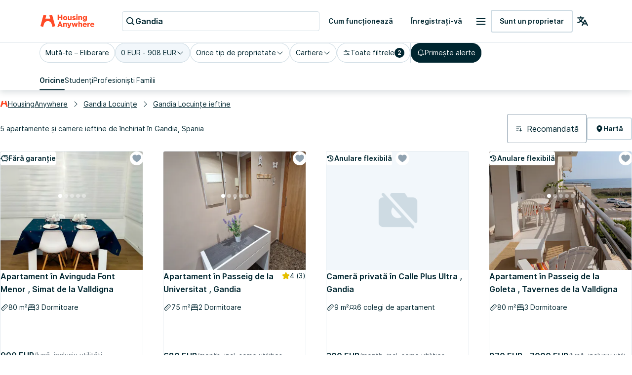

--- FILE ---
content_type: text/javascript
request_url: https://housinganywhere.com/dist/8940-680fb0316435e6f16b56.bundle.js
body_size: 17734
content:
/*! For license information please see 8940-680fb0316435e6f16b56.bundle.js.LICENSE.txt */
!function(){try{var n="undefined"!=typeof window?window:"undefined"!=typeof global?global:"undefined"!=typeof globalThis?globalThis:"undefined"!=typeof self?self:{};n._sentryModuleMetadata=n._sentryModuleMetadata||{},n._sentryModuleMetadata[(new n.Error).stack]=function(n){for(var u=1;u<arguments.length;u++){var e=arguments[u];if(null!=e)for(var t in e)e.hasOwnProperty(t)&&(n[t]=e[t])}return n}({},n._sentryModuleMetadata[(new n.Error).stack],{"_sentryBundlerPluginAppKey:tokamak":!0})}catch(n){}}(),function(){try{("undefined"!=typeof window?window:"undefined"!=typeof global?global:"undefined"!=typeof globalThis?globalThis:"undefined"!=typeof self?self:{}).SENTRY_RELEASE={id:"281f219f22c9024526b518def4fcd84a51e2a809"}}catch(n){}}(),(this.__LOADABLE_LOADED_CHUNKS__=this.__LOADABLE_LOADED_CHUNKS__||[]).push([[8940],{93159:(n,u,e)=>{"use strict";var t=e(59933),l=Object.prototype.hasOwnProperty,r={align:"text-align",valign:"vertical-align",height:"height",width:"width"};function o(n){var u;if("tr"===n.tagName||"td"===n.tagName||"th"===n.tagName)for(u in r)l.call(r,u)&&void 0!==n.properties[u]&&(i(n,r[u],n.properties[u]),delete n.properties[u])}function i(n,u,e){var t=(n.properties.style||"").trim();t&&!/;\s*/.test(t)&&(t+=";"),t&&(t+=" ");var l=t+u+": "+e+";";n.properties.style=l}n.exports=function(n){return t(n,"element",o),n}},37705:n=>{"use strict";function u(n){if("string"==typeof n)return function(n){return u;function u(u){return Boolean(u&&u.type===n)}}(n);if(null==n)return l;if("object"==typeof n)return("length"in n?t:e)(n);if("function"==typeof n)return n;throw new Error("Expected function, string, or object as test")}function e(n){return function(u){var e;for(e in n)if(u[e]!==n[e])return!1;return!0}}function t(n){var e=function(n){for(var e=[],t=n.length,l=-1;++l<t;)e[l]=u(n[l]);return e}(n),t=e.length;return function(){var n=-1;for(;++n<t;)if(e[n].apply(this,arguments))return!0;return!1}}function l(){return!0}n.exports=u},27861:(n,u,e)=>{"use strict";n.exports=i;var t=e(37705),l=!0,r="skip",o=!1;function i(n,u,e,l){var i;function s(n,t,c){var D,p=[];return(u&&!i(n,t,c[c.length-1]||null)||(p=a(e(n,c)))[0]!==o)&&n.children&&p[0]!==r?(D=a(function(n,u){var e,t=-1,r=l?-1:1,i=(l?n.length:t)+r;for(;i>t&&i<n.length;){if((e=s(n[i],i,u))[0]===o)return e;i="number"==typeof e[1]?e[1]:i+r}}(n.children,c.concat(n))),D[0]===o?D:p):p}"function"==typeof u&&"function"!=typeof e&&(l=e,e=u,u=null),i=t(u),s(n,null,[])}function a(n){return null!==n&&"object"==typeof n&&"length"in n?n:"number"==typeof n?[l,n]:[n]}i.CONTINUE=l,i.SKIP=r,i.EXIT=o},59933:(n,u,e)=>{"use strict";n.exports=i;var t=e(27861),l=t.CONTINUE,r=t.SKIP,o=t.EXIT;function i(n,u,e,l){"function"==typeof u&&"function"!=typeof e&&(l=e,e=u,u=null),t(n,u,(function(n,u){var t=u[u.length-1],l=t?t.children.indexOf(n):null;return e(n,l,t)}),l)}i.CONTINUE=l,i.SKIP=r,i.EXIT=o},90743:(n,u)=>{"use strict";u.parse=function(n){var u,t=[],r=String(n||l),o=r.indexOf(e),i=0,a=!1;for(;!a;)-1===o&&(o=r.length,a=!0),!(u=r.slice(i,o).trim())&&a||t.push(u),i=o+1,o=r.indexOf(e,i);return t},u.stringify=function(n,u){var r=u||{},o=!1===r.padLeft?l:t,i=r.padRight?t:l;n[n.length-1]===l&&(n=n.concat(l));return n.join(i+e+o).trim()};var e=",",t=" ",l=""},82829:(n,u,e)=>{"use strict";n.exports=function(n,u){var e,r,o,i=u||4,a=[],s=0,c=0,D=-1;if("string"!=typeof n)throw new Error("detab expected string");for(;c<n.length;)l.lastIndex=c,o=(r=l.exec(n))?r.index:n.length,9===n.charCodeAt(o)?(e=i-(D+o-c+1)%i,a.push(n.slice(s,o),t(" ",e)),D+=o-c+e,s=o+1):D=-1,c=o+1;return a.push(n.slice(s)),a.join("")};var t=e(27947),l=/[\t\n\r]/g},99037:(n,u,e)=>{const t=e(40722);n.exports=r;const l=Object.hasOwnProperty;function r(){if(!(this instanceof r))return new r;this.reset()}function o(n,u){return"string"!=typeof n?"":(u||(n=n.toLowerCase()),n.replace(t,"").replace(/ /g,"-"))}r.prototype.slug=function(n,u){const e=this;let t=o(n,!0===u);const r=t;for(;l.call(e.occurrences,t);)e.occurrences[r]++,t=r+"-"+e.occurrences[r];return e.occurrences[t]=0,t},r.prototype.reset=function(){this.occurrences=Object.create(null)},r.slug=o},40722:n=>{n.exports=/[\0-\x1F!-,\.\/:-@\[-\^`\{-\xA9\xAB-\xB4\xB6-\xB9\xBB-\xBF\xD7\xF7\u02C2-\u02C5\u02D2-\u02DF\u02E5-\u02EB\u02ED\u02EF-\u02FF\u0375\u0378\u0379\u037E\u0380-\u0385\u0387\u038B\u038D\u03A2\u03F6\u0482\u0530\u0557\u0558\u055A-\u055F\u0589-\u0590\u05BE\u05C0\u05C3\u05C6\u05C8-\u05CF\u05EB-\u05EE\u05F3-\u060F\u061B-\u061F\u066A-\u066D\u06D4\u06DD\u06DE\u06E9\u06FD\u06FE\u0700-\u070F\u074B\u074C\u07B2-\u07BF\u07F6-\u07F9\u07FB\u07FC\u07FE\u07FF\u082E-\u083F\u085C-\u085F\u086B-\u089F\u08B5\u08C8-\u08D2\u08E2\u0964\u0965\u0970\u0984\u098D\u098E\u0991\u0992\u09A9\u09B1\u09B3-\u09B5\u09BA\u09BB\u09C5\u09C6\u09C9\u09CA\u09CF-\u09D6\u09D8-\u09DB\u09DE\u09E4\u09E5\u09F2-\u09FB\u09FD\u09FF\u0A00\u0A04\u0A0B-\u0A0E\u0A11\u0A12\u0A29\u0A31\u0A34\u0A37\u0A3A\u0A3B\u0A3D\u0A43-\u0A46\u0A49\u0A4A\u0A4E-\u0A50\u0A52-\u0A58\u0A5D\u0A5F-\u0A65\u0A76-\u0A80\u0A84\u0A8E\u0A92\u0AA9\u0AB1\u0AB4\u0ABA\u0ABB\u0AC6\u0ACA\u0ACE\u0ACF\u0AD1-\u0ADF\u0AE4\u0AE5\u0AF0-\u0AF8\u0B00\u0B04\u0B0D\u0B0E\u0B11\u0B12\u0B29\u0B31\u0B34\u0B3A\u0B3B\u0B45\u0B46\u0B49\u0B4A\u0B4E-\u0B54\u0B58-\u0B5B\u0B5E\u0B64\u0B65\u0B70\u0B72-\u0B81\u0B84\u0B8B-\u0B8D\u0B91\u0B96-\u0B98\u0B9B\u0B9D\u0BA0-\u0BA2\u0BA5-\u0BA7\u0BAB-\u0BAD\u0BBA-\u0BBD\u0BC3-\u0BC5\u0BC9\u0BCE\u0BCF\u0BD1-\u0BD6\u0BD8-\u0BE5\u0BF0-\u0BFF\u0C0D\u0C11\u0C29\u0C3A-\u0C3C\u0C45\u0C49\u0C4E-\u0C54\u0C57\u0C5B-\u0C5F\u0C64\u0C65\u0C70-\u0C7F\u0C84\u0C8D\u0C91\u0CA9\u0CB4\u0CBA\u0CBB\u0CC5\u0CC9\u0CCE-\u0CD4\u0CD7-\u0CDD\u0CDF\u0CE4\u0CE5\u0CF0\u0CF3-\u0CFF\u0D0D\u0D11\u0D45\u0D49\u0D4F-\u0D53\u0D58-\u0D5E\u0D64\u0D65\u0D70-\u0D79\u0D80\u0D84\u0D97-\u0D99\u0DB2\u0DBC\u0DBE\u0DBF\u0DC7-\u0DC9\u0DCB-\u0DCE\u0DD5\u0DD7\u0DE0-\u0DE5\u0DF0\u0DF1\u0DF4-\u0E00\u0E3B-\u0E3F\u0E4F\u0E5A-\u0E80\u0E83\u0E85\u0E8B\u0EA4\u0EA6\u0EBE\u0EBF\u0EC5\u0EC7\u0ECE\u0ECF\u0EDA\u0EDB\u0EE0-\u0EFF\u0F01-\u0F17\u0F1A-\u0F1F\u0F2A-\u0F34\u0F36\u0F38\u0F3A-\u0F3D\u0F48\u0F6D-\u0F70\u0F85\u0F98\u0FBD-\u0FC5\u0FC7-\u0FFF\u104A-\u104F\u109E\u109F\u10C6\u10C8-\u10CC\u10CE\u10CF\u10FB\u1249\u124E\u124F\u1257\u1259\u125E\u125F\u1289\u128E\u128F\u12B1\u12B6\u12B7\u12BF\u12C1\u12C6\u12C7\u12D7\u1311\u1316\u1317\u135B\u135C\u1360-\u137F\u1390-\u139F\u13F6\u13F7\u13FE-\u1400\u166D\u166E\u1680\u169B-\u169F\u16EB-\u16ED\u16F9-\u16FF\u170D\u1715-\u171F\u1735-\u173F\u1754-\u175F\u176D\u1771\u1774-\u177F\u17D4-\u17D6\u17D8-\u17DB\u17DE\u17DF\u17EA-\u180A\u180E\u180F\u181A-\u181F\u1879-\u187F\u18AB-\u18AF\u18F6-\u18FF\u191F\u192C-\u192F\u193C-\u1945\u196E\u196F\u1975-\u197F\u19AC-\u19AF\u19CA-\u19CF\u19DA-\u19FF\u1A1C-\u1A1F\u1A5F\u1A7D\u1A7E\u1A8A-\u1A8F\u1A9A-\u1AA6\u1AA8-\u1AAF\u1AC1-\u1AFF\u1B4C-\u1B4F\u1B5A-\u1B6A\u1B74-\u1B7F\u1BF4-\u1BFF\u1C38-\u1C3F\u1C4A-\u1C4C\u1C7E\u1C7F\u1C89-\u1C8F\u1CBB\u1CBC\u1CC0-\u1CCF\u1CD3\u1CFB-\u1CFF\u1DFA\u1F16\u1F17\u1F1E\u1F1F\u1F46\u1F47\u1F4E\u1F4F\u1F58\u1F5A\u1F5C\u1F5E\u1F7E\u1F7F\u1FB5\u1FBD\u1FBF-\u1FC1\u1FC5\u1FCD-\u1FCF\u1FD4\u1FD5\u1FDC-\u1FDF\u1FED-\u1FF1\u1FF5\u1FFD-\u203E\u2041-\u2053\u2055-\u2070\u2072-\u207E\u2080-\u208F\u209D-\u20CF\u20F1-\u2101\u2103-\u2106\u2108\u2109\u2114\u2116-\u2118\u211E-\u2123\u2125\u2127\u2129\u212E\u213A\u213B\u2140-\u2144\u214A-\u214D\u214F-\u215F\u2189-\u24B5\u24EA-\u2BFF\u2C2F\u2C5F\u2CE5-\u2CEA\u2CF4-\u2CFF\u2D26\u2D28-\u2D2C\u2D2E\u2D2F\u2D68-\u2D6E\u2D70-\u2D7E\u2D97-\u2D9F\u2DA7\u2DAF\u2DB7\u2DBF\u2DC7\u2DCF\u2DD7\u2DDF\u2E00-\u2E2E\u2E30-\u3004\u3008-\u3020\u3030\u3036\u3037\u303D-\u3040\u3097\u3098\u309B\u309C\u30A0\u30FB\u3100-\u3104\u3130\u318F-\u319F\u31C0-\u31EF\u3200-\u33FF\u4DC0-\u4DFF\u9FFD-\u9FFF\uA48D-\uA4CF\uA4FE\uA4FF\uA60D-\uA60F\uA62C-\uA63F\uA673\uA67E\uA6F2-\uA716\uA720\uA721\uA789\uA78A\uA7C0\uA7C1\uA7CB-\uA7F4\uA828-\uA82B\uA82D-\uA83F\uA874-\uA87F\uA8C6-\uA8CF\uA8DA-\uA8DF\uA8F8-\uA8FA\uA8FC\uA92E\uA92F\uA954-\uA95F\uA97D-\uA97F\uA9C1-\uA9CE\uA9DA-\uA9DF\uA9FF\uAA37-\uAA3F\uAA4E\uAA4F\uAA5A-\uAA5F\uAA77-\uAA79\uAAC3-\uAADA\uAADE\uAADF\uAAF0\uAAF1\uAAF7-\uAB00\uAB07\uAB08\uAB0F\uAB10\uAB17-\uAB1F\uAB27\uAB2F\uAB5B\uAB6A-\uAB6F\uABEB\uABEE\uABEF\uABFA-\uABFF\uD7A4-\uD7AF\uD7C7-\uD7CA\uD7FC-\uD7FF\uE000-\uF8FF\uFA6E\uFA6F\uFADA-\uFAFF\uFB07-\uFB12\uFB18-\uFB1C\uFB29\uFB37\uFB3D\uFB3F\uFB42\uFB45\uFBB2-\uFBD2\uFD3E-\uFD4F\uFD90\uFD91\uFDC8-\uFDEF\uFDFC-\uFDFF\uFE10-\uFE1F\uFE30-\uFE32\uFE35-\uFE4C\uFE50-\uFE6F\uFE75\uFEFD-\uFF0F\uFF1A-\uFF20\uFF3B-\uFF3E\uFF40\uFF5B-\uFF65\uFFBF-\uFFC1\uFFC8\uFFC9\uFFD0\uFFD1\uFFD8\uFFD9\uFFDD-\uFFFF]|\uD800[\uDC0C\uDC27\uDC3B\uDC3E\uDC4E\uDC4F\uDC5E-\uDC7F\uDCFB-\uDD3F\uDD75-\uDDFC\uDDFE-\uDE7F\uDE9D-\uDE9F\uDED1-\uDEDF\uDEE1-\uDEFF\uDF20-\uDF2C\uDF4B-\uDF4F\uDF7B-\uDF7F\uDF9E\uDF9F\uDFC4-\uDFC7\uDFD0\uDFD6-\uDFFF]|\uD801[\uDC9E\uDC9F\uDCAA-\uDCAF\uDCD4-\uDCD7\uDCFC-\uDCFF\uDD28-\uDD2F\uDD64-\uDDFF\uDF37-\uDF3F\uDF56-\uDF5F\uDF68-\uDFFF]|\uD802[\uDC06\uDC07\uDC09\uDC36\uDC39-\uDC3B\uDC3D\uDC3E\uDC56-\uDC5F\uDC77-\uDC7F\uDC9F-\uDCDF\uDCF3\uDCF6-\uDCFF\uDD16-\uDD1F\uDD3A-\uDD7F\uDDB8-\uDDBD\uDDC0-\uDDFF\uDE04\uDE07-\uDE0B\uDE14\uDE18\uDE36\uDE37\uDE3B-\uDE3E\uDE40-\uDE5F\uDE7D-\uDE7F\uDE9D-\uDEBF\uDEC8\uDEE7-\uDEFF\uDF36-\uDF3F\uDF56-\uDF5F\uDF73-\uDF7F\uDF92-\uDFFF]|\uD803[\uDC49-\uDC7F\uDCB3-\uDCBF\uDCF3-\uDCFF\uDD28-\uDD2F\uDD3A-\uDE7F\uDEAA\uDEAD-\uDEAF\uDEB2-\uDEFF\uDF1D-\uDF26\uDF28-\uDF2F\uDF51-\uDFAF\uDFC5-\uDFDF\uDFF7-\uDFFF]|\uD804[\uDC47-\uDC65\uDC70-\uDC7E\uDCBB-\uDCCF\uDCE9-\uDCEF\uDCFA-\uDCFF\uDD35\uDD40-\uDD43\uDD48-\uDD4F\uDD74\uDD75\uDD77-\uDD7F\uDDC5-\uDDC8\uDDCD\uDDDB\uDDDD-\uDDFF\uDE12\uDE38-\uDE3D\uDE3F-\uDE7F\uDE87\uDE89\uDE8E\uDE9E\uDEA9-\uDEAF\uDEEB-\uDEEF\uDEFA-\uDEFF\uDF04\uDF0D\uDF0E\uDF11\uDF12\uDF29\uDF31\uDF34\uDF3A\uDF45\uDF46\uDF49\uDF4A\uDF4E\uDF4F\uDF51-\uDF56\uDF58-\uDF5C\uDF64\uDF65\uDF6D-\uDF6F\uDF75-\uDFFF]|\uD805[\uDC4B-\uDC4F\uDC5A-\uDC5D\uDC62-\uDC7F\uDCC6\uDCC8-\uDCCF\uDCDA-\uDD7F\uDDB6\uDDB7\uDDC1-\uDDD7\uDDDE-\uDDFF\uDE41-\uDE43\uDE45-\uDE4F\uDE5A-\uDE7F\uDEB9-\uDEBF\uDECA-\uDEFF\uDF1B\uDF1C\uDF2C-\uDF2F\uDF3A-\uDFFF]|\uD806[\uDC3B-\uDC9F\uDCEA-\uDCFE\uDD07\uDD08\uDD0A\uDD0B\uDD14\uDD17\uDD36\uDD39\uDD3A\uDD44-\uDD4F\uDD5A-\uDD9F\uDDA8\uDDA9\uDDD8\uDDD9\uDDE2\uDDE5-\uDDFF\uDE3F-\uDE46\uDE48-\uDE4F\uDE9A-\uDE9C\uDE9E-\uDEBF\uDEF9-\uDFFF]|\uD807[\uDC09\uDC37\uDC41-\uDC4F\uDC5A-\uDC71\uDC90\uDC91\uDCA8\uDCB7-\uDCFF\uDD07\uDD0A\uDD37-\uDD39\uDD3B\uDD3E\uDD48-\uDD4F\uDD5A-\uDD5F\uDD66\uDD69\uDD8F\uDD92\uDD99-\uDD9F\uDDAA-\uDEDF\uDEF7-\uDFAF\uDFB1-\uDFFF]|\uD808[\uDF9A-\uDFFF]|\uD809[\uDC6F-\uDC7F\uDD44-\uDFFF]|[\uD80A\uD80B\uD80E-\uD810\uD812-\uD819\uD824-\uD82B\uD82D\uD82E\uD830-\uD833\uD837\uD839\uD83D\uD83F\uD87B-\uD87D\uD87F\uD885-\uDB3F\uDB41-\uDBFF][\uDC00-\uDFFF]|\uD80D[\uDC2F-\uDFFF]|\uD811[\uDE47-\uDFFF]|\uD81A[\uDE39-\uDE3F\uDE5F\uDE6A-\uDECF\uDEEE\uDEEF\uDEF5-\uDEFF\uDF37-\uDF3F\uDF44-\uDF4F\uDF5A-\uDF62\uDF78-\uDF7C\uDF90-\uDFFF]|\uD81B[\uDC00-\uDE3F\uDE80-\uDEFF\uDF4B-\uDF4E\uDF88-\uDF8E\uDFA0-\uDFDF\uDFE2\uDFE5-\uDFEF\uDFF2-\uDFFF]|\uD821[\uDFF8-\uDFFF]|\uD823[\uDCD6-\uDCFF\uDD09-\uDFFF]|\uD82C[\uDD1F-\uDD4F\uDD53-\uDD63\uDD68-\uDD6F\uDEFC-\uDFFF]|\uD82F[\uDC6B-\uDC6F\uDC7D-\uDC7F\uDC89-\uDC8F\uDC9A-\uDC9C\uDC9F-\uDFFF]|\uD834[\uDC00-\uDD64\uDD6A-\uDD6C\uDD73-\uDD7A\uDD83\uDD84\uDD8C-\uDDA9\uDDAE-\uDE41\uDE45-\uDFFF]|\uD835[\uDC55\uDC9D\uDCA0\uDCA1\uDCA3\uDCA4\uDCA7\uDCA8\uDCAD\uDCBA\uDCBC\uDCC4\uDD06\uDD0B\uDD0C\uDD15\uDD1D\uDD3A\uDD3F\uDD45\uDD47-\uDD49\uDD51\uDEA6\uDEA7\uDEC1\uDEDB\uDEFB\uDF15\uDF35\uDF4F\uDF6F\uDF89\uDFA9\uDFC3\uDFCC\uDFCD]|\uD836[\uDC00-\uDDFF\uDE37-\uDE3A\uDE6D-\uDE74\uDE76-\uDE83\uDE85-\uDE9A\uDEA0\uDEB0-\uDFFF]|\uD838[\uDC07\uDC19\uDC1A\uDC22\uDC25\uDC2B-\uDCFF\uDD2D-\uDD2F\uDD3E\uDD3F\uDD4A-\uDD4D\uDD4F-\uDEBF\uDEFA-\uDFFF]|\uD83A[\uDCC5-\uDCCF\uDCD7-\uDCFF\uDD4C-\uDD4F\uDD5A-\uDFFF]|\uD83B[\uDC00-\uDDFF\uDE04\uDE20\uDE23\uDE25\uDE26\uDE28\uDE33\uDE38\uDE3A\uDE3C-\uDE41\uDE43-\uDE46\uDE48\uDE4A\uDE4C\uDE50\uDE53\uDE55\uDE56\uDE58\uDE5A\uDE5C\uDE5E\uDE60\uDE63\uDE65\uDE66\uDE6B\uDE73\uDE78\uDE7D\uDE7F\uDE8A\uDE9C-\uDEA0\uDEA4\uDEAA\uDEBC-\uDFFF]|\uD83C[\uDC00-\uDD2F\uDD4A-\uDD4F\uDD6A-\uDD6F\uDD8A-\uDFFF]|\uD83E[\uDC00-\uDFEF\uDFFA-\uDFFF]|\uD869[\uDEDE-\uDEFF]|\uD86D[\uDF35-\uDF3F]|\uD86E[\uDC1E\uDC1F]|\uD873[\uDEA2-\uDEAF]|\uD87A[\uDFE1-\uDFFF]|\uD87E[\uDE1E-\uDFFF]|\uD884[\uDF4B-\uDFFF]|\uDB40[\uDC00-\uDCFF\uDDF0-\uDFFF]/g},91767:n=>{var u=/\/\*[^*]*\*+([^/*][^*]*\*+)*\//g,e=/\n/g,t=/^\s*/,l=/^(\*?[-#/*\\\w]+(\[[0-9a-z_-]+\])?)\s*/,r=/^:\s*/,o=/^((?:'(?:\\'|.)*?'|"(?:\\"|.)*?"|\([^)]*?\)|[^};])+)/,i=/^[;\s]*/,a=/^\s+|\s+$/g,s="";function c(n){return n?n.replace(a,s):s}n.exports=function(n,a){if("string"!=typeof n)throw new TypeError("First argument must be a string");if(!n)return[];a=a||{};var D=1,p=1;function F(n){var u=n.match(e);u&&(D+=u.length);var t=n.lastIndexOf("\n");p=~t?n.length-t:p+n.length}function f(){var n={line:D,column:p};return function(u){return u.position=new d(n),E(),u}}function d(n){this.start=n,this.end={line:D,column:p},this.source=a.source}d.prototype.content=n;var h=[];function g(u){var e=new Error(a.source+":"+D+":"+p+": "+u);if(e.reason=u,e.filename=a.source,e.line=D,e.column=p,e.source=n,!a.silent)throw e;h.push(e)}function C(u){var e=u.exec(n);if(e){var t=e[0];return F(t),n=n.slice(t.length),e}}function E(){C(t)}function m(n){var u;for(n=n||[];u=v();)!1!==u&&n.push(u);return n}function v(){var u=f();if("/"==n.charAt(0)&&"*"==n.charAt(1)){for(var e=2;s!=n.charAt(e)&&("*"!=n.charAt(e)||"/"!=n.charAt(e+1));)++e;if(e+=2,s===n.charAt(e-1))return g("End of comment missing");var t=n.slice(2,e-2);return p+=2,F(t),n=n.slice(e),p+=2,u({type:"comment",comment:t})}}function A(){var n=f(),e=C(l);if(e){if(v(),!C(r))return g("property missing ':'");var t=C(o),a=n({type:"declaration",property:c(e[0].replace(u,s)),value:t?c(t[0].replace(u,s)):s});return C(i),a}}return E(),function(){var n,u=[];for(m(u);n=A();)!1!==n&&(u.push(n),m(u));return u}()}},94046:n=>{"use strict";var u={};function e(n,t,l){var r,o,i,a,s,c="";for("string"!=typeof t&&(l=t,t=e.defaultChars),void 0===l&&(l=!0),s=function(n){var e,t,l=u[n];if(l)return l;for(l=u[n]=[],e=0;e<128;e++)t=String.fromCharCode(e),/^[0-9a-z]$/i.test(t)?l.push(t):l.push("%"+("0"+e.toString(16).toUpperCase()).slice(-2));for(e=0;e<n.length;e++)l[n.charCodeAt(e)]=n[e];return l}(t),r=0,o=n.length;r<o;r++)if(i=n.charCodeAt(r),l&&37===i&&r+2<o&&/^[0-9a-f]{2}$/i.test(n.slice(r+1,r+3)))c+=n.slice(r,r+3),r+=2;else if(i<128)c+=s[i];else if(i>=55296&&i<=57343){if(i>=55296&&i<=56319&&r+1<o&&(a=n.charCodeAt(r+1))>=56320&&a<=57343){c+=encodeURIComponent(n[r]+n[r+1]),r++;continue}c+="%EF%BF%BD"}else c+=encodeURIComponent(n[r]);return c}e.defaultChars=";/?:@&=+$,-_.!~*'()#",e.componentChars="-_.!~*'()",n.exports=e},4439:n=>{"use strict";var u=Object.getOwnPropertySymbols,e=Object.prototype.hasOwnProperty,t=Object.prototype.propertyIsEnumerable;n.exports=function(){try{if(!Object.assign)return!1;var n=new String("abc");if(n[5]="de","5"===Object.getOwnPropertyNames(n)[0])return!1;for(var u={},e=0;e<10;e++)u["_"+String.fromCharCode(e)]=e;if("0123456789"!==Object.getOwnPropertyNames(u).map((function(n){return u[n]})).join(""))return!1;var t={};return"abcdefghijklmnopqrst".split("").forEach((function(n){t[n]=n})),"abcdefghijklmnopqrst"===Object.keys(Object.assign({},t)).join("")}catch(l){return!1}}()?Object.assign:function(n,l){for(var r,o,i=function(n){if(null==n)throw new TypeError("Object.assign cannot be called with null or undefined");return Object(n)}(n),a=1;a<arguments.length;a++){for(var s in r=Object(arguments[a]))e.call(r,s)&&(i[s]=r[s]);if(u){o=u(r);for(var c=0;c<o.length;c++)t.call(r,o[c])&&(i[o[c]]=r[o[c]])}}return i}},76282:(n,u,e)=>{"use strict";var t=e(26172),l=e(94432),r=e(54370),o="data";n.exports=function(n,u){var e=t(u),p=u,F=r;if(e in n.normal)return n.property[n.normal[e]];e.length>4&&e.slice(0,4)===o&&i.test(u)&&("-"===u.charAt(4)?p=function(n){var u=n.slice(5).replace(a,D);return o+u.charAt(0).toUpperCase()+u.slice(1)}(u):u=function(n){var u=n.slice(4);if(a.test(u))return n;u=u.replace(s,c),"-"!==u.charAt(0)&&(u="-"+u);return o+u}(u),F=l);return new F(p,u)};var i=/^data[-\w.:]+$/i,a=/-[a-z]/g,s=/[A-Z]/g;function c(n){return"-"+n.toLowerCase()}function D(n){return n.charAt(1).toUpperCase()}},53616:(n,u,e)=>{"use strict";var t=e(73241),l=e(12122),r=e(61161),o=e(25010),i=e(82679),a=e(48515);n.exports=t([r,l,o,i,a])},82679:(n,u,e)=>{"use strict";var t=e(25130),l=e(17854),r=t.booleanish,o=t.number,i=t.spaceSeparated;n.exports=l({transform:function(n,u){return"role"===u?u:"aria-"+u.slice(4).toLowerCase()},properties:{ariaActiveDescendant:null,ariaAtomic:r,ariaAutoComplete:null,ariaBusy:r,ariaChecked:r,ariaColCount:o,ariaColIndex:o,ariaColSpan:o,ariaControls:i,ariaCurrent:null,ariaDescribedBy:i,ariaDetails:null,ariaDisabled:r,ariaDropEffect:i,ariaErrorMessage:null,ariaExpanded:r,ariaFlowTo:i,ariaGrabbed:r,ariaHasPopup:null,ariaHidden:r,ariaInvalid:null,ariaKeyShortcuts:null,ariaLabel:null,ariaLabelledBy:i,ariaLevel:o,ariaLive:null,ariaModal:r,ariaMultiLine:r,ariaMultiSelectable:r,ariaOrientation:null,ariaOwns:i,ariaPlaceholder:null,ariaPosInSet:o,ariaPressed:r,ariaReadOnly:r,ariaRelevant:null,ariaRequired:r,ariaRoleDescription:i,ariaRowCount:o,ariaRowIndex:o,ariaRowSpan:o,ariaSelected:r,ariaSetSize:o,ariaSort:null,ariaValueMax:o,ariaValueMin:o,ariaValueNow:o,ariaValueText:null,role:null}})},48515:(n,u,e)=>{"use strict";var t=e(25130),l=e(17854),r=e(4833),o=t.boolean,i=t.overloadedBoolean,a=t.booleanish,s=t.number,c=t.spaceSeparated,D=t.commaSeparated;n.exports=l({space:"html",attributes:{acceptcharset:"accept-charset",classname:"class",htmlfor:"for",httpequiv:"http-equiv"},transform:r,mustUseProperty:["checked","multiple","muted","selected"],properties:{abbr:null,accept:D,acceptCharset:c,accessKey:c,action:null,allow:null,allowFullScreen:o,allowPaymentRequest:o,allowUserMedia:o,alt:null,as:null,async:o,autoCapitalize:null,autoComplete:c,autoFocus:o,autoPlay:o,capture:o,charSet:null,checked:o,cite:null,className:c,cols:s,colSpan:null,content:null,contentEditable:a,controls:o,controlsList:c,coords:s|D,crossOrigin:null,data:null,dateTime:null,decoding:null,default:o,defer:o,dir:null,dirName:null,disabled:o,download:i,draggable:a,encType:null,enterKeyHint:null,form:null,formAction:null,formEncType:null,formMethod:null,formNoValidate:o,formTarget:null,headers:c,height:s,hidden:o,high:s,href:null,hrefLang:null,htmlFor:c,httpEquiv:c,id:null,imageSizes:null,imageSrcSet:D,inputMode:null,integrity:null,is:null,isMap:o,itemId:null,itemProp:c,itemRef:c,itemScope:o,itemType:c,kind:null,label:null,lang:null,language:null,list:null,loading:null,loop:o,low:s,manifest:null,max:null,maxLength:s,media:null,method:null,min:null,minLength:s,multiple:o,muted:o,name:null,nonce:null,noModule:o,noValidate:o,onAbort:null,onAfterPrint:null,onAuxClick:null,onBeforePrint:null,onBeforeUnload:null,onBlur:null,onCancel:null,onCanPlay:null,onCanPlayThrough:null,onChange:null,onClick:null,onClose:null,onContextMenu:null,onCopy:null,onCueChange:null,onCut:null,onDblClick:null,onDrag:null,onDragEnd:null,onDragEnter:null,onDragExit:null,onDragLeave:null,onDragOver:null,onDragStart:null,onDrop:null,onDurationChange:null,onEmptied:null,onEnded:null,onError:null,onFocus:null,onFormData:null,onHashChange:null,onInput:null,onInvalid:null,onKeyDown:null,onKeyPress:null,onKeyUp:null,onLanguageChange:null,onLoad:null,onLoadedData:null,onLoadedMetadata:null,onLoadEnd:null,onLoadStart:null,onMessage:null,onMessageError:null,onMouseDown:null,onMouseEnter:null,onMouseLeave:null,onMouseMove:null,onMouseOut:null,onMouseOver:null,onMouseUp:null,onOffline:null,onOnline:null,onPageHide:null,onPageShow:null,onPaste:null,onPause:null,onPlay:null,onPlaying:null,onPopState:null,onProgress:null,onRateChange:null,onRejectionHandled:null,onReset:null,onResize:null,onScroll:null,onSecurityPolicyViolation:null,onSeeked:null,onSeeking:null,onSelect:null,onSlotChange:null,onStalled:null,onStorage:null,onSubmit:null,onSuspend:null,onTimeUpdate:null,onToggle:null,onUnhandledRejection:null,onUnload:null,onVolumeChange:null,onWaiting:null,onWheel:null,open:o,optimum:s,pattern:null,ping:c,placeholder:null,playsInline:o,poster:null,preload:null,readOnly:o,referrerPolicy:null,rel:c,required:o,reversed:o,rows:s,rowSpan:s,sandbox:c,scope:null,scoped:o,seamless:o,selected:o,shape:null,size:s,sizes:null,slot:null,span:s,spellCheck:a,src:null,srcDoc:null,srcLang:null,srcSet:D,start:s,step:null,style:null,tabIndex:s,target:null,title:null,translate:null,type:null,typeMustMatch:o,useMap:null,value:a,width:s,wrap:null,align:null,aLink:null,archive:c,axis:null,background:null,bgColor:null,border:s,borderColor:null,bottomMargin:s,cellPadding:null,cellSpacing:null,char:null,charOff:null,classId:null,clear:null,code:null,codeBase:null,codeType:null,color:null,compact:o,declare:o,event:null,face:null,frame:null,frameBorder:null,hSpace:s,leftMargin:s,link:null,longDesc:null,lowSrc:null,marginHeight:s,marginWidth:s,noResize:o,noHref:o,noShade:o,noWrap:o,object:null,profile:null,prompt:null,rev:null,rightMargin:s,rules:null,scheme:null,scrolling:a,standby:null,summary:null,text:null,topMargin:s,valueType:null,version:null,vAlign:null,vLink:null,vSpace:s,allowTransparency:null,autoCorrect:null,autoSave:null,disablePictureInPicture:o,disableRemotePlayback:o,prefix:null,property:null,results:s,security:null,unselectable:null}})},99769:(n,u,e)=>{"use strict";var t=e(25130),l=e(17854),r=e(45839),o=t.boolean,i=t.number,a=t.spaceSeparated,s=t.commaSeparated,c=t.commaOrSpaceSeparated;n.exports=l({space:"svg",attributes:{accentHeight:"accent-height",alignmentBaseline:"alignment-baseline",arabicForm:"arabic-form",baselineShift:"baseline-shift",capHeight:"cap-height",className:"class",clipPath:"clip-path",clipRule:"clip-rule",colorInterpolation:"color-interpolation",colorInterpolationFilters:"color-interpolation-filters",colorProfile:"color-profile",colorRendering:"color-rendering",crossOrigin:"crossorigin",dataType:"datatype",dominantBaseline:"dominant-baseline",enableBackground:"enable-background",fillOpacity:"fill-opacity",fillRule:"fill-rule",floodColor:"flood-color",floodOpacity:"flood-opacity",fontFamily:"font-family",fontSize:"font-size",fontSizeAdjust:"font-size-adjust",fontStretch:"font-stretch",fontStyle:"font-style",fontVariant:"font-variant",fontWeight:"font-weight",glyphName:"glyph-name",glyphOrientationHorizontal:"glyph-orientation-horizontal",glyphOrientationVertical:"glyph-orientation-vertical",hrefLang:"hreflang",horizAdvX:"horiz-adv-x",horizOriginX:"horiz-origin-x",horizOriginY:"horiz-origin-y",imageRendering:"image-rendering",letterSpacing:"letter-spacing",lightingColor:"lighting-color",markerEnd:"marker-end",markerMid:"marker-mid",markerStart:"marker-start",navDown:"nav-down",navDownLeft:"nav-down-left",navDownRight:"nav-down-right",navLeft:"nav-left",navNext:"nav-next",navPrev:"nav-prev",navRight:"nav-right",navUp:"nav-up",navUpLeft:"nav-up-left",navUpRight:"nav-up-right",onAbort:"onabort",onActivate:"onactivate",onAfterPrint:"onafterprint",onBeforePrint:"onbeforeprint",onBegin:"onbegin",onCancel:"oncancel",onCanPlay:"oncanplay",onCanPlayThrough:"oncanplaythrough",onChange:"onchange",onClick:"onclick",onClose:"onclose",onCopy:"oncopy",onCueChange:"oncuechange",onCut:"oncut",onDblClick:"ondblclick",onDrag:"ondrag",onDragEnd:"ondragend",onDragEnter:"ondragenter",onDragExit:"ondragexit",onDragLeave:"ondragleave",onDragOver:"ondragover",onDragStart:"ondragstart",onDrop:"ondrop",onDurationChange:"ondurationchange",onEmptied:"onemptied",onEnd:"onend",onEnded:"onended",onError:"onerror",onFocus:"onfocus",onFocusIn:"onfocusin",onFocusOut:"onfocusout",onHashChange:"onhashchange",onInput:"oninput",onInvalid:"oninvalid",onKeyDown:"onkeydown",onKeyPress:"onkeypress",onKeyUp:"onkeyup",onLoad:"onload",onLoadedData:"onloadeddata",onLoadedMetadata:"onloadedmetadata",onLoadStart:"onloadstart",onMessage:"onmessage",onMouseDown:"onmousedown",onMouseEnter:"onmouseenter",onMouseLeave:"onmouseleave",onMouseMove:"onmousemove",onMouseOut:"onmouseout",onMouseOver:"onmouseover",onMouseUp:"onmouseup",onMouseWheel:"onmousewheel",onOffline:"onoffline",onOnline:"ononline",onPageHide:"onpagehide",onPageShow:"onpageshow",onPaste:"onpaste",onPause:"onpause",onPlay:"onplay",onPlaying:"onplaying",onPopState:"onpopstate",onProgress:"onprogress",onRateChange:"onratechange",onRepeat:"onrepeat",onReset:"onreset",onResize:"onresize",onScroll:"onscroll",onSeeked:"onseeked",onSeeking:"onseeking",onSelect:"onselect",onShow:"onshow",onStalled:"onstalled",onStorage:"onstorage",onSubmit:"onsubmit",onSuspend:"onsuspend",onTimeUpdate:"ontimeupdate",onToggle:"ontoggle",onUnload:"onunload",onVolumeChange:"onvolumechange",onWaiting:"onwaiting",onZoom:"onzoom",overlinePosition:"overline-position",overlineThickness:"overline-thickness",paintOrder:"paint-order",panose1:"panose-1",pointerEvents:"pointer-events",referrerPolicy:"referrerpolicy",renderingIntent:"rendering-intent",shapeRendering:"shape-rendering",stopColor:"stop-color",stopOpacity:"stop-opacity",strikethroughPosition:"strikethrough-position",strikethroughThickness:"strikethrough-thickness",strokeDashArray:"stroke-dasharray",strokeDashOffset:"stroke-dashoffset",strokeLineCap:"stroke-linecap",strokeLineJoin:"stroke-linejoin",strokeMiterLimit:"stroke-miterlimit",strokeOpacity:"stroke-opacity",strokeWidth:"stroke-width",tabIndex:"tabindex",textAnchor:"text-anchor",textDecoration:"text-decoration",textRendering:"text-rendering",typeOf:"typeof",underlinePosition:"underline-position",underlineThickness:"underline-thickness",unicodeBidi:"unicode-bidi",unicodeRange:"unicode-range",unitsPerEm:"units-per-em",vAlphabetic:"v-alphabetic",vHanging:"v-hanging",vIdeographic:"v-ideographic",vMathematical:"v-mathematical",vectorEffect:"vector-effect",vertAdvY:"vert-adv-y",vertOriginX:"vert-origin-x",vertOriginY:"vert-origin-y",wordSpacing:"word-spacing",writingMode:"writing-mode",xHeight:"x-height",playbackOrder:"playbackorder",timelineBegin:"timelinebegin"},transform:r,properties:{about:c,accentHeight:i,accumulate:null,additive:null,alignmentBaseline:null,alphabetic:i,amplitude:i,arabicForm:null,ascent:i,attributeName:null,attributeType:null,azimuth:i,bandwidth:null,baselineShift:null,baseFrequency:null,baseProfile:null,bbox:null,begin:null,bias:i,by:null,calcMode:null,capHeight:i,className:a,clip:null,clipPath:null,clipPathUnits:null,clipRule:null,color:null,colorInterpolation:null,colorInterpolationFilters:null,colorProfile:null,colorRendering:null,content:null,contentScriptType:null,contentStyleType:null,crossOrigin:null,cursor:null,cx:null,cy:null,d:null,dataType:null,defaultAction:null,descent:i,diffuseConstant:i,direction:null,display:null,dur:null,divisor:i,dominantBaseline:null,download:o,dx:null,dy:null,edgeMode:null,editable:null,elevation:i,enableBackground:null,end:null,event:null,exponent:i,externalResourcesRequired:null,fill:null,fillOpacity:i,fillRule:null,filter:null,filterRes:null,filterUnits:null,floodColor:null,floodOpacity:null,focusable:null,focusHighlight:null,fontFamily:null,fontSize:null,fontSizeAdjust:null,fontStretch:null,fontStyle:null,fontVariant:null,fontWeight:null,format:null,fr:null,from:null,fx:null,fy:null,g1:s,g2:s,glyphName:s,glyphOrientationHorizontal:null,glyphOrientationVertical:null,glyphRef:null,gradientTransform:null,gradientUnits:null,handler:null,hanging:i,hatchContentUnits:null,hatchUnits:null,height:null,href:null,hrefLang:null,horizAdvX:i,horizOriginX:i,horizOriginY:i,id:null,ideographic:i,imageRendering:null,initialVisibility:null,in:null,in2:null,intercept:i,k:i,k1:i,k2:i,k3:i,k4:i,kernelMatrix:c,kernelUnitLength:null,keyPoints:null,keySplines:null,keyTimes:null,kerning:null,lang:null,lengthAdjust:null,letterSpacing:null,lightingColor:null,limitingConeAngle:i,local:null,markerEnd:null,markerMid:null,markerStart:null,markerHeight:null,markerUnits:null,markerWidth:null,mask:null,maskContentUnits:null,maskUnits:null,mathematical:null,max:null,media:null,mediaCharacterEncoding:null,mediaContentEncodings:null,mediaSize:i,mediaTime:null,method:null,min:null,mode:null,name:null,navDown:null,navDownLeft:null,navDownRight:null,navLeft:null,navNext:null,navPrev:null,navRight:null,navUp:null,navUpLeft:null,navUpRight:null,numOctaves:null,observer:null,offset:null,onAbort:null,onActivate:null,onAfterPrint:null,onBeforePrint:null,onBegin:null,onCancel:null,onCanPlay:null,onCanPlayThrough:null,onChange:null,onClick:null,onClose:null,onCopy:null,onCueChange:null,onCut:null,onDblClick:null,onDrag:null,onDragEnd:null,onDragEnter:null,onDragExit:null,onDragLeave:null,onDragOver:null,onDragStart:null,onDrop:null,onDurationChange:null,onEmptied:null,onEnd:null,onEnded:null,onError:null,onFocus:null,onFocusIn:null,onFocusOut:null,onHashChange:null,onInput:null,onInvalid:null,onKeyDown:null,onKeyPress:null,onKeyUp:null,onLoad:null,onLoadedData:null,onLoadedMetadata:null,onLoadStart:null,onMessage:null,onMouseDown:null,onMouseEnter:null,onMouseLeave:null,onMouseMove:null,onMouseOut:null,onMouseOver:null,onMouseUp:null,onMouseWheel:null,onOffline:null,onOnline:null,onPageHide:null,onPageShow:null,onPaste:null,onPause:null,onPlay:null,onPlaying:null,onPopState:null,onProgress:null,onRateChange:null,onRepeat:null,onReset:null,onResize:null,onScroll:null,onSeeked:null,onSeeking:null,onSelect:null,onShow:null,onStalled:null,onStorage:null,onSubmit:null,onSuspend:null,onTimeUpdate:null,onToggle:null,onUnload:null,onVolumeChange:null,onWaiting:null,onZoom:null,opacity:null,operator:null,order:null,orient:null,orientation:null,origin:null,overflow:null,overlay:null,overlinePosition:i,overlineThickness:i,paintOrder:null,panose1:null,path:null,pathLength:i,patternContentUnits:null,patternTransform:null,patternUnits:null,phase:null,ping:a,pitch:null,playbackOrder:null,pointerEvents:null,points:null,pointsAtX:i,pointsAtY:i,pointsAtZ:i,preserveAlpha:null,preserveAspectRatio:null,primitiveUnits:null,propagate:null,property:c,r:null,radius:null,referrerPolicy:null,refX:null,refY:null,rel:c,rev:c,renderingIntent:null,repeatCount:null,repeatDur:null,requiredExtensions:c,requiredFeatures:c,requiredFonts:c,requiredFormats:c,resource:null,restart:null,result:null,rotate:null,rx:null,ry:null,scale:null,seed:null,shapeRendering:null,side:null,slope:null,snapshotTime:null,specularConstant:i,specularExponent:i,spreadMethod:null,spacing:null,startOffset:null,stdDeviation:null,stemh:null,stemv:null,stitchTiles:null,stopColor:null,stopOpacity:null,strikethroughPosition:i,strikethroughThickness:i,string:null,stroke:null,strokeDashArray:c,strokeDashOffset:null,strokeLineCap:null,strokeLineJoin:null,strokeMiterLimit:i,strokeOpacity:i,strokeWidth:null,style:null,surfaceScale:i,syncBehavior:null,syncBehaviorDefault:null,syncMaster:null,syncTolerance:null,syncToleranceDefault:null,systemLanguage:c,tabIndex:i,tableValues:null,target:null,targetX:i,targetY:i,textAnchor:null,textDecoration:null,textRendering:null,textLength:null,timelineBegin:null,title:null,transformBehavior:null,type:null,typeOf:c,to:null,transform:null,u1:null,u2:null,underlinePosition:i,underlineThickness:i,unicode:null,unicodeBidi:null,unicodeRange:null,unitsPerEm:i,values:null,vAlphabetic:i,vMathematical:i,vectorEffect:null,vHanging:i,vIdeographic:i,version:null,vertAdvY:i,vertOriginX:i,vertOriginY:i,viewBox:null,viewTarget:null,visibility:null,width:null,widths:null,wordSpacing:null,writingMode:null,x:null,x1:null,x2:null,xChannelSelector:null,xHeight:i,y:null,y1:null,y2:null,yChannelSelector:null,z:null,zoomAndPan:null}})},4833:(n,u,e)=>{"use strict";var t=e(45839);n.exports=function(n,u){return t(n,u.toLowerCase())}},45839:n=>{"use strict";n.exports=function(n,u){return u in n?n[u]:u}},17854:(n,u,e)=>{"use strict";var t=e(26172),l=e(29247),r=e(94432);n.exports=function(n){var u,e,o=n.space,i=n.mustUseProperty||[],a=n.attributes||{},s=n.properties,c=n.transform,D={},p={};for(u in s)e=new r(u,c(a,u),s[u],o),-1!==i.indexOf(u)&&(e.mustUseProperty=!0),D[u]=e,p[t(u)]=u,p[t(e.attribute)]=u;return new l(D,p,o)}},94432:(n,u,e)=>{"use strict";var t=e(54370),l=e(25130);n.exports=i,i.prototype=new t,i.prototype.defined=!0;var r=["boolean","booleanish","overloadedBoolean","number","commaSeparated","spaceSeparated","commaOrSpaceSeparated"],o=r.length;function i(n,u,e,i){var s,c=-1;for(a(this,"space",i),t.call(this,n,u);++c<o;)a(this,s=r[c],(e&l[s])===l[s])}function a(n,u,e){e&&(n[u]=e)}},54370:n=>{"use strict";n.exports=e;var u=e.prototype;function e(n,u){this.property=n,this.attribute=u}u.space=null,u.attribute=null,u.property=null,u.boolean=!1,u.booleanish=!1,u.overloadedBoolean=!1,u.number=!1,u.commaSeparated=!1,u.spaceSeparated=!1,u.commaOrSpaceSeparated=!1,u.mustUseProperty=!1,u.defined=!1},73241:(n,u,e)=>{"use strict";var t=e(90139),l=e(29247);n.exports=function(n){var u,e,r=n.length,o=[],i=[],a=-1;for(;++a<r;)u=n[a],o.push(u.property),i.push(u.normal),e=u.space;return new l(t.apply(null,o),t.apply(null,i),e)}},29247:n=>{"use strict";n.exports=e;var u=e.prototype;function e(n,u,e){this.property=n,this.normal=u,e&&(this.space=e)}u.space=null,u.normal={},u.property={}},25130:(n,u)=>{"use strict";var e=0;function t(){return Math.pow(2,++e)}u.boolean=t(),u.booleanish=t(),u.overloadedBoolean=t(),u.number=t(),u.spaceSeparated=t(),u.commaSeparated=t(),u.commaOrSpaceSeparated=t()},12122:(n,u,e)=>{"use strict";var t=e(17854);n.exports=t({space:"xlink",transform:function(n,u){return"xlink:"+u.slice(5).toLowerCase()},properties:{xLinkActuate:null,xLinkArcRole:null,xLinkHref:null,xLinkRole:null,xLinkShow:null,xLinkTitle:null,xLinkType:null}})},61161:(n,u,e)=>{"use strict";var t=e(17854);n.exports=t({space:"xml",transform:function(n,u){return"xml:"+u.slice(3).toLowerCase()},properties:{xmlLang:null,xmlBase:null,xmlSpace:null}})},25010:(n,u,e)=>{"use strict";var t=e(17854),l=e(4833);n.exports=t({space:"xmlns",attributes:{xmlnsxlink:"xmlns:xlink"},transform:l,properties:{xmlns:null,xmlnsXLink:null}})},26172:n=>{"use strict";n.exports=function(n){return n.toLowerCase()}},74636:(n,u,e)=>{"use strict";var t=e(73241),l=e(12122),r=e(61161),o=e(25010),i=e(82679),a=e(99769);n.exports=t([r,l,o,i,a])},94140:(n,u,e)=>{"use strict";n.exports=function(n){var u=n||{},e=u.createElement||l,t=u.fragment||r,p=!1!==u.sanitize,F=p&&"boolean"!=typeof u.sanitize?u.sanitize:null,f=u.toHast||{},d=u.remarkReactComponents||{};function h(n,u,t){return t&&-1!==D.indexOf(n)&&(t=t.filter((function(n){return"\n"!==n}))),e(c.call(d,n)?d[n]:n,u,t)}this.Compiler=function(n){var l,r=o(n,f);return p&&(r=i(r,F)),"div"===(l=a(h,s(r),u.prefix)).type&&t&&(l=e(t,{},l.props.children)),l}};var t,l,r,o=e(22163),i=e(92167),a=e(26076),s=e(93159);try{t=e(66204),l=t.createElement,r=t.Fragment}catch(p){}var c={}.hasOwnProperty,D=["table","thead","tbody","tfoot","tr"]},26076:(n,u,e)=>{"use strict";var t=e(53616),l=e(74636),r=e(76282),o=e(47185),i=e(5425),a=e(90743),s=e(15293),c=e(26916),D=e(99140),p=D("root"),F=D("element"),f=D("text"),d=/-([a-z])/g;function h(n,u,e){var t,r,o,i,a,D,p,C,m,v=e.schema,A=v,y=u.tagName;for(i in"html"===v.space&&"svg"===y.toLowerCase()&&(A=l,e.schema=A),!0===e.vdom&&"html"===A.space&&(y=y.toUpperCase()),r={},t=u.properties)g(r,i,t[i],e);for("string"!=typeof r.style||!0!==e.vdom&&!0!==e.vue&&!0!==e.react||(r.style=function(n,u){var e={};try{s(n,t)}catch(l){throw l.message=u+"[style]"+l.message.slice(9),l}return e;function t(n,u){e[function(n){"-ms-"===n.slice(0,4)&&(n="ms-"+n.slice(4));return n.replace(d,E)}(n)]=u}}(r.style,y)),e.prefix&&(e.key++,r.key=e.prefix+e.key),e.vdom&&"html"!==A.space&&(r.namespace=c[A.space]),a=[],D=(o=u.children)?o.length:0,p=-1;++p<D;)C=o[p],F(C)?a.push(h(n,C,e)):f(C)&&a.push(C.value);return m=0===a.length?n(y,r):n(y,r,a),e.schema=v,m}function g(n,u,e,t){var l,s=t.hyperscript||t.vdom||t.vue,c=t.schema,D=r(c,u);null==e||e!=e||s&&!1===e||s&&D.boolean&&!e||(null!==e&&"object"==typeof e&&"length"in e&&(e=(D.commaSeparated?a:i).stringify(e)),D.boolean&&!0===t.hyperscript&&(e=""),t.vue?"style"!==u&&(l="attrs"):D.mustUseProperty||(!0===t.vdom?l="attributes":!0===t.hyperscript&&(l="attrs")),l?(void 0===n[l]&&(n[l]={}),n[l][D.attribute]=e):t.react&&D.space?n[o[D.property]||D.property]=e:n[D.attribute]=e)}function C(n){return Boolean(n&&n.context&&n.cleanup)}function E(n,u){return u.toUpperCase()}n.exports=function(n,u,e){var r,o,i,a,s=e||{};if("function"!=typeof n)throw new Error("h is not a function");"string"==typeof s||"boolean"==typeof s?(r=s,s={}):r=s.prefix;o=function(n){var u=n&&n("div");return Boolean(u&&("_owner"in u||"_store"in u)&&null===u.key)}(n),i=function(n){var u=n&&n("div");return Boolean(u&&u.context&&u.context._isVue)}(n),a=function(n){return n&&"VirtualNode"===n("div").type}(n),null==r&&(r=(!0===o||!0===i||!0===a)&&"h-");if(p(u))u=1===u.children.length&&F(u.children[0])?u.children[0]:{type:"element",tagName:"div",properties:{},children:u.children};else if(!F(u))throw new Error("Expected root or element, not `"+(u&&u.type||u)+"`");return h(n,u,{schema:"svg"===s.space?l:t,prefix:r,key:0,react:o,vue:i,vdom:a,hyperscript:C(n)})}},92167:(n,u,e)=>{"use strict";n.exports=e(7205)},7205:(n,u,e)=>{"use strict";var t=e(90139),l=e(40703);n.exports=function(n,u){var e,r={type:"root",children:[]};if(!n||"object"!=typeof n||!n.type)return r;if(!(e=a(t(l,u||{}),n,[])))return r;if("length"in e)return 1===e.length?e[0]:(r.children=e,r);return e};var r={}.hasOwnProperty,o="data*",i={root:{children:s},doctype:function(n){return n.allowDoctypes?{name:p}:null},comment:function(n){return n.allowComments?{value:f}:null},element:{tagName:F,properties:function(n,u,e,l){var i,a,s,p,f,h=F(n,e.tagName,e,l),C=n.attributes,E=n.required||{},m=u||{},v={};for(p in i=t(d(C["*"]),d(r.call(C,h)?C[h]:[])),m){if(f=m[p],r.call(i,p))s=i[p];else{if(!g(p)||!r.call(i,o))continue;s=i[o]}null!=(f=f&&"object"==typeof f&&"length"in f?c(n,f,p,s):D(n,f,p,s))&&(v[p]=f)}for(p in a=r.call(E,h)?E[h]:{})r.call(v,p)||(v[p]=a[p]);return v},children:s},text:{value:function(n,u){return"string"==typeof u?u:""}},"*":{data:h,position:h}};function a(n,u,e){var l,o,a,s,c=u&&u.type,D={type:u.type},p=!0;if(r.call(i,c))if("function"==typeof(l=i[c])&&(l=l(n,u)),l)for(s in o=t(l,i["*"]))!1===(a=o[s](n,u[s],u,e))?(p=!1,D[s]=u[s]):null!=a&&(D[s]=a);else p=!1;else p=!1;return p?D:D.children&&0!==D.children.length&&-1===n.strip.indexOf(D.tagName)?D.children:null}function s(n,u,e,t){var l,r=u||[],o=r.length||0,i=[],s=-1;for(t=t.concat(e.tagName);++s<o;)(l=a(n,r[s],t))&&("length"in l?i=i.concat(l):i.push(l));return i}function c(n,u,e,t){for(var l,r=u.length,o=[],i=-1;++i<r;)null!=(l=D(n,u[i],e,t))&&o.push(l);return o}function D(n,u,e,t){return"boolean"!=typeof u&&"number"!=typeof u&&"string"!=typeof u?null:function(n,u,e){var t,l,o,i,a,s=n.protocols;if(s=r.call(s,e)?s[e].concat():[],0===s.length)return!0;if(u=String(u),l=u.charAt(0),"#"===l||"/"===l)return!0;if(o=u.indexOf(":"),-1===o)return!0;i=s.length,a=-1;for(;++a<i;)if(o===(t=s[a]).length&&u.slice(0,t.length)===t)return!0;if(a=u.indexOf("?"),-1!==a&&o>a)return!0;if(a=u.indexOf("#"),-1!==a&&o>a)return!0;return!1}(n,u,e)?0!==t.length&&-1===t.indexOf(u)?null:(-1!==n.clobber.indexOf(e)&&(u=n.clobberPrefix+u),u):null}function p(){return"html"}function F(n,u,e,t){var l,o,i="string"==typeof u?u:null,a=n.ancestors;if(!i||"*"===i||-1===n.tagNames.indexOf(i))return!1;if(0!==(a=r.call(a,i)?a[i]:[]).length)for(l=a.length+1,o=-1;++o<l;){if(!a[o])return!1;if(-1!==t.indexOf(a[o]))break}return i}function f(n,u){var e="string"==typeof u?u:"",t=e.indexOf("--\x3e");return-1===t?e:e.slice(0,t)}function d(n){for(var u,e={},t=n.length,l=-1;++l<t;)(u=n[l])&&"object"==typeof u&&"length"in u?e[u[0]]=u.slice(1):e[u]=[];return e}function h(n,u){return u}function g(n){return n.length>4&&"data"===n.slice(0,4).toLowerCase()}},17615:(n,u,e)=>{"use strict";var t=e(6401);n.exports=function(n,u){return function(n){return u;function u(u){var e=u&&r(u);return e&&l.call(n,e)?n[e]:null}}(function(n,u){var e={};if(!n||!n.type)throw new Error("mdast-util-definitions expected node");return t(n,"definition",u&&u.commonmark?o:i),e;function o(n){var u=r(n.identifier);l.call(e,u)||(e[u]=n)}function i(n){e[r(n.identifier)]=n}}(n,u))};var l={}.hasOwnProperty;function r(n){return n.toUpperCase()}},22163:(n,u,e)=>{"use strict";n.exports=e(89629)},37036:(n,u,e)=>{"use strict";n.exports=function(n,u){var e,r,o=u.children||[],i=o.length,a=[],s=-1;for(;++s<i;)(e=l(n,o[s],u))&&(s&&"break"===o[s-1].type&&(e.value&&(e.value=t.left(e.value)),(r=e.children&&e.children[0])&&r.value&&(r.value=t.left(r.value))),a=a.concat(e));return a};var t=e(9010),l=e(4615)},74416:(n,u,e)=>{"use strict";n.exports=function(n){var u,e,o,i,a=n.footnoteById,s=n.footnoteOrder,c=s.length,D=-1,p=[];for(;++D<c;)(u=a[s[D].toUpperCase()])&&(i=(o=u.children.concat())[o.length-1],e={type:"link",url:"#fnref-"+u.identifier,data:{hProperties:{className:["footnote-backref"]}},children:[{type:"text",value:"↩"}]},i&&"paragraph"===i.type||(i={type:"paragraph",children:[]},o.push(i)),i.children.push(e),p.push({type:"listItem",data:{hProperties:{id:"fn-"+u.identifier}},children:o,position:u.position}));if(0===p.length)return null;return n(null,"div",{className:["footnotes"]},r([t(n),l(n,{type:"list",ordered:!0,children:p})],!0))};var t=e(85297),l=e(11864),r=e(60250)},87137:(n,u,e)=>{"use strict";n.exports=function(n,u){return n(u,"blockquote",t(l(n,u),!0))};var t=e(60250),l=e(37036)},7469:(n,u,e)=>{"use strict";n.exports=function(n,u){return[n(u,"br"),t("text","\n")]};var t=e(57067)},83981:(n,u,e)=>{"use strict";n.exports=function(n,u){var e=u.value?t(u.value+"\n"):"",r=u.lang&&u.lang.match(/^[^ \t]+(?=[ \t]|$)/),o={};r&&(o.className=["language-"+r]);return n(u.position,"pre",[n(u,"code",o,[l("text",e)])])};var t=e(82829),l=e(57067)},89857:(n,u,e)=>{"use strict";n.exports=function(n,u){return n(u,"del",t(n,u))};var t=e(37036)},89874:(n,u,e)=>{"use strict";n.exports=function(n,u){return n(u,"em",t(n,u))};var t=e(37036)},19577:(n,u,e)=>{"use strict";n.exports=function(n,u){var e=n.footnoteOrder,l=String(u.identifier);-1===e.indexOf(l)&&e.push(l);return n(u.position,"sup",{id:"fnref-"+l},[n(u,"a",{href:"#fn-"+l,className:["footnote-ref"]},[t("text",u.label||l)])])};var t=e(57067)},63791:(n,u,e)=>{"use strict";n.exports=function(n,u){var e=n.footnoteById,l=n.footnoteOrder,r=1;for(;r in e;)r++;return r=String(r),l.push(r),e[r]={type:"footnoteDefinition",identifier:r,children:[{type:"paragraph",children:u.children}],position:u.position},t(n,{type:"footnoteReference",identifier:r,position:u.position})};var t=e(19577)},36280:(n,u,e)=>{"use strict";n.exports=function(n,u){return n(u,"h"+u.depth,t(n,u))};var t=e(37036)},57923:(n,u,e)=>{"use strict";n.exports=function(n,u){return n.dangerous?n.augment(u,t("raw",u.value)):null};var t=e(57067)},77945:(n,u,e)=>{"use strict";n.exports=function(n,u){var e,r=n.definition(u.identifier);if(!r)return l(n,u);e={src:t(r.url||""),alt:u.alt},null!==r.title&&void 0!==r.title&&(e.title=r.title);return n(u,"img",e)};var t=e(94046),l=e(88742)},88109:(n,u,e)=>{"use strict";var t=e(94046);n.exports=function(n,u){var e={src:t(u.url),alt:u.alt};null!==u.title&&void 0!==u.title&&(e.title=u.title);return n(u,"img",e)}},2031:(n,u,e)=>{"use strict";function t(){return null}n.exports={blockquote:e(87137),break:e(7469),code:e(83981),delete:e(89857),emphasis:e(89874),footnoteReference:e(19577),footnote:e(63791),heading:e(36280),html:e(57923),imageReference:e(77945),image:e(88109),inlineCode:e(23931),linkReference:e(34874),link:e(20410),listItem:e(78336),list:e(11864),paragraph:e(76906),root:e(76907),strong:e(19059),table:e(6595),text:e(87857),thematicBreak:e(85297),toml:t,yaml:t,definition:t,footnoteDefinition:t}},23931:(n,u,e)=>{"use strict";n.exports=function(n,u){return n(u,"code",[l("text",t(u.value))])};var t=e(15735),l=e(57067)},34874:(n,u,e)=>{"use strict";n.exports=function(n,u){var e,o=n.definition(u.identifier);if(!o)return l(n,u);e={href:t(o.url||"")},null!==o.title&&void 0!==o.title&&(e.title=o.title);return n(u,"a",e,r(n,u))};var t=e(94046),l=e(88742),r=e(37036)},20410:(n,u,e)=>{"use strict";var t=e(94046),l=e(37036);n.exports=function(n,u){var e={href:t(u.url)};null!==u.title&&void 0!==u.title&&(e.title=u.title);return n(u,"a",e,l(n,u))}},78336:(n,u,e)=>{"use strict";n.exports=function(n,u,e){var i,a,s,c,D,p=u.children[0],F=r(n,u),f=e?function(n){var u=n.spread,e=n.children,t=e.length,l=-1;for(;!u&&++l<t;)u=o(e[l]);return u}(e):o(u),d={};if(f)i=F;else for(i=[],c=F.length,s=-1;++s<c;)"p"===(D=F[s]).tagName?i=i.concat(D.children):i.push(D);"boolean"==typeof u.checked&&(!f||p&&"paragraph"===p.type||i.unshift(n(null,"p",[])),0!==(a=f?i[0].children:i).length&&a.unshift(t("text"," ")),a.unshift(n(null,"input",{type:"checkbox",checked:u.checked,disabled:!0})),d.className=["task-list-item"]);f&&0!==i.length&&(i=l(i,!0));return n(u,"li",d,i)};var t=e(57067),l=e(60250),r=e(37036);function o(n){var u=n.spread;return null==u?n.children.length>1:u}},11864:(n,u,e)=>{"use strict";n.exports=function(n,u){var e,r,o={},i=u.ordered?"ol":"ul",a=-1;"number"==typeof u.start&&1!==u.start&&(o.start=u.start);e=l(n,u),r=e.length;for(;++a<r;)if(e[a].properties.className&&-1!==e[a].properties.className.indexOf("task-list-item")){o.className=["contains-task-list"];break}return n(u,i,o,t(e,!0))};var t=e(60250),l=e(37036)},76906:(n,u,e)=>{"use strict";n.exports=function(n,u){return n(u,"p",t(n,u))};var t=e(37036)},76907:(n,u,e)=>{"use strict";n.exports=function(n,u){return n.augment(u,t("root",l(r(n,u))))};var t=e(57067),l=e(60250),r=e(37036)},19059:(n,u,e)=>{"use strict";n.exports=function(n,u){return n(u,"strong",t(n,u))};var t=e(37036)},6595:(n,u,e)=>{"use strict";n.exports=function(n,u){var e,o,i,a,s,c=u.children,D=c.length,p=u.align,F=p.length,f=[];for(;D--;){for(o=c[D].children,a=0===D?"th":"td",e=F,i=[];e--;)s=o[e],i[e]=n(s,a,{align:p[e]},s?r(n,s):[]);f[D]=n(c[D],"tr",l(i,!0))}return n(u,"table",l([n(f[0].position,"thead",l([f[0]],!0)),n({start:t.start(f[1]),end:t.end(f[f.length-1])},"tbody",l(f.slice(1),!0))],!0))};var t=e(49215),l=e(60250),r=e(37036)},87857:(n,u,e)=>{"use strict";n.exports=function(n,u){return n.augment(u,t("text",l(u.value)))};var t=e(57067),l=e(68363)},85297:n=>{"use strict";n.exports=function(n,u){return n(u,"hr")}},89629:(n,u,e)=>{"use strict";n.exports=function(n,u){var e=function(n,u){var e=u||{},l=e.allowDangerousHTML,s={};return F.dangerous=l,F.definition=a(n,e),F.footnoteById=s,F.footnoteOrder=[],F.augment=c,F.handlers=t(D,e.handlers||{}),r(n,"footnoteDefinition",f),F;function c(n,u){var e,l;return n&&"data"in n&&(e=n.data,"element"===u.type&&e.hName&&(u.tagName=e.hName),"element"===u.type&&e.hProperties&&(u.properties=t(u.properties,e.hProperties)),u.children&&e.hChildren&&(u.children=e.hChildren)),l=n&&n.position?n:{position:n},i(l)||(u.position={start:o.start(l),end:o.end(l)}),u}function F(n,u,e,t){return null==t&&"object"==typeof e&&"length"in e&&(t=e,e={}),c(n,{type:"element",tagName:u,properties:e||{},children:t||[]})}function f(n){var u=String(n.identifier).toUpperCase();p.call(s,u)||(s[u]=n)}}(n,u),F=s(e,n),f=c(e);f&&(F.children=F.children.concat(l("text","\n"),f));return F};var t=e(90139),l=e(57067),r=e(6401),o=e(49215),i=e(91452),a=e(17615),s=e(4615),c=e(74416),D=e(2031),p={}.hasOwnProperty},4615:(n,u,e)=>{"use strict";n.exports=function(n,u,e){var t=u&&u.type,l=r.call(n.handlers,t)?n.handlers[t]:null;if(!t)throw new Error("Expected node, got `"+u+"`");return("function"==typeof l?l:o)(n,u,e)};var t=e(57067),l=e(37036),r={}.hasOwnProperty;function o(n,u){return function(n){var u=n.data||{};if(r.call(u,"hName")||r.call(u,"hProperties")||r.call(u,"hChildren"))return!1;return"value"in n}(u)?n.augment(u,t("text",u.value)):n(u,"div",l(n,u))}},88742:(n,u,e)=>{"use strict";n.exports=function(n,u){var e,r,o,i=u.referenceType,a="]";"collapsed"===i?a+="[]":"full"===i&&(a+="["+(u.label||u.identifier)+"]");if("imageReference"===u.type)return t("text","!["+u.alt+a);e=l(n,u),(r=e[0])&&"text"===r.type?r.value="["+r.value:e.unshift(t("text","["));(o=e[e.length-1])&&"text"===o.type?o.value+=a:e.push(t("text",a));return e};var t=e(57067),l=e(37036)},60250:(n,u,e)=>{"use strict";n.exports=function(n,u){var e=[],l=-1,r=n.length;u&&e.push(t("text","\n"));for(;++l<r;)l&&e.push(t("text","\n")),e.push(n[l]);u&&0!==n.length&&e.push(t("text","\n"));return e};var t=e(57067)},15293:(n,u,e)=>{var t=e(91767);n.exports=function(n,u){var e,l=null;if(!n||"string"!=typeof n)return l;for(var r,o,i=t(n),a="function"==typeof u,s=0,c=i.length;s<c;s++)r=(e=i[s]).property,o=e.value,a?u(r,o,e):o&&(l||(l={}),l[r]=o);return l}},57067:(n,u,e)=>{"use strict";var t=e(4439);n.exports=function(n,u,e){var l;null!=e||"object"==typeof u&&!Array.isArray(u)||(e=u,u={});l=t({type:String(n)},u),Array.isArray(e)?l.children=e:null!=e&&(l.value=String(e));return l}},99140:n=>{"use strict";function u(n){if("string"==typeof n)return function(n){return u;function u(u){return Boolean(u&&u.type===n)}}(n);if(null==n)return l;if("object"==typeof n)return("length"in n?t:e)(n);if("function"==typeof n)return n;throw new Error("Expected function, string, or object as test")}function e(n){return function(u){var e;for(e in n)if(u[e]!==n[e])return!1;return!0}}function t(n){var e=function(n){for(var e=[],t=n.length,l=-1;++l<t;)e[l]=u(n[l]);return e}(n),t=e.length;return function(){var n=-1;for(;++n<t;)if(e[n].apply(this,arguments))return!0;return!1}}function l(){return!0}n.exports=u},6370:(n,u,e)=>{"use strict";n.exports=i;var t=e(99140),l=!0,r="skip",o=!1;function i(n,u,e,l){var i;function s(n,t,c){var D,p=[];return(u&&!i(n,t,c[c.length-1]||null)||(p=a(e(n,c)))[0]!==o)&&n.children&&p[0]!==r?(D=a(function(n,u){var e,t=-1,r=l?-1:1,i=(l?n.length:t)+r;for(;i>t&&i<n.length;){if((e=s(n[i],i,u))[0]===o)return e;i="number"==typeof e[1]?e[1]:i+r}}(n.children,c.concat(n))),D[0]===o?D:p):p}"function"==typeof u&&"function"!=typeof e&&(l=e,e=u,u=null),i=t(u),s(n,null,[])}function a(n){return null!==n&&"object"==typeof n&&"length"in n?n:"number"==typeof n?[l,n]:[n]}i.CONTINUE=l,i.SKIP=r,i.EXIT=o},6401:(n,u,e)=>{"use strict";n.exports=i;var t=e(6370),l=t.CONTINUE,r=t.SKIP,o=t.EXIT;function i(n,u,e,l){"function"==typeof u&&"function"!=typeof e&&(l=e,e=u,u=null),t(n,u,(function(n,u){var t=u[u.length-1],l=t?t.children.indexOf(n):null;return e(n,l,t)}),l)}i.CONTINUE=l,i.SKIP=r,i.EXIT=o},75038:(n,u,e)=>{"use strict";var t=e(9845),l=e(29010),r=e(99037)();function o(n){r.reset(),l(n,"heading",(function(n){var u=n.data||(n.data={}),e=u.hProperties||(u.hProperties={}),l=e.id;l=l?r.slug(l,!0):r.slug(t(n)),u.id=l,e.id=l}))}n.exports=function(){return o}},9845:n=>{"use strict";function u(n){return n&&(n.value||n.alt||n.title||"children"in n&&e(n.children)||"length"in n&&e(n))||""}function e(n){for(var e=[],t=n.length,l=-1;++l<t;)e[l]=u(n[l]);return e.join("")}n.exports=u},86676:n=>{"use strict";function u(n){if("string"==typeof n)return function(n){return u;function u(u){return Boolean(u&&u.type===n)}}(n);if(null==n)return l;if("object"==typeof n)return("length"in n?t:e)(n);if("function"==typeof n)return n;throw new Error("Expected function, string, or object as test")}function e(n){return function(u){var e;for(e in n)if(u[e]!==n[e])return!1;return!0}}function t(n){var e=function(n){for(var e=[],t=n.length,l=-1;++l<t;)e[l]=u(n[l]);return e}(n),t=e.length;return function(){var n=-1;for(;++n<t;)if(e[n].apply(this,arguments))return!0;return!1}}function l(){return!0}n.exports=u},75064:(n,u,e)=>{"use strict";n.exports=i;var t=e(86676),l=!0,r="skip",o=!1;function i(n,u,e,l){var i;function s(n,t,c){var D,p=[];return(u&&!i(n,t,c[c.length-1]||null)||(p=a(e(n,c)))[0]!==o)&&n.children&&p[0]!==r?(D=a(function(n,u){var e,t=-1,r=l?-1:1,i=(l?n.length:t)+r;for(;i>t&&i<n.length;){if((e=s(n[i],i,u))[0]===o)return e;i="number"==typeof e[1]?e[1]:i+r}}(n.children,c.concat(n))),D[0]===o?D:p):p}"function"==typeof u&&"function"!=typeof e&&(l=e,e=u,u=null),i=t(u),s(n,null,[])}function a(n){return null!==n&&"object"==typeof n&&"length"in n?n:"number"==typeof n?[l,n]:[n]}i.CONTINUE=l,i.SKIP=r,i.EXIT=o},29010:(n,u,e)=>{"use strict";n.exports=i;var t=e(75064),l=t.CONTINUE,r=t.SKIP,o=t.EXIT;function i(n,u,e,l){"function"==typeof u&&"function"!=typeof e&&(l=e,e=u,u=null),t(n,u,(function(n,u){var t=u[u.length-1],l=t?t.children.indexOf(n):null;return e(n,l,t)}),l)}i.CONTINUE=l,i.SKIP=r,i.EXIT=o},5425:(n,u)=>{"use strict";u.parse=function(n){var u=String(n||e).trim();return u===e?[]:u.split(l)},u.stringify=function(n){return n.join(t).trim()};var e="",t=" ",l=/[ \t\n\r\f]+/g},68363:n=>{"use strict";n.exports=function(n){return String(n).replace(u,e)};var u=/[ \t]*\n+[ \t]*/g,e="\n"},91452:n=>{"use strict";n.exports=function(n){return!(n&&n.position&&n.position.start&&n.position.start.line&&n.position.start.column&&n.position.end&&n.position.end.line&&n.position.end.column)}},49215:n=>{"use strict";var u=l("start"),e=l("end");function t(n){return{start:u(n),end:e(n)}}function l(n){return u.displayName=n,u;function u(u){var e=u&&u.position&&u.position[n]||{};return{line:e.line||null,column:e.column||null,offset:isNaN(e.offset)?null:e.offset}}}n.exports=t,t.start=u,t.end=e},47185:n=>{"use strict";n.exports=JSON.parse('{"classId":"classID","dataType":"datatype","itemId":"itemID","strokeDashArray":"strokeDasharray","strokeDashOffset":"strokeDashoffset","strokeLineCap":"strokeLinecap","strokeLineJoin":"strokeLinejoin","strokeMiterLimit":"strokeMiterlimit","typeOf":"typeof","xLinkActuate":"xlinkActuate","xLinkArcRole":"xlinkArcrole","xLinkHref":"xlinkHref","xLinkRole":"xlinkRole","xLinkShow":"xlinkShow","xLinkTitle":"xlinkTitle","xLinkType":"xlinkType","xmlnsXLink":"xmlnsXlink"}')},40703:n=>{"use strict";n.exports=JSON.parse('{"strip":["script"],"clobberPrefix":"user-content-","clobber":["name","id"],"ancestors":{"tbody":["table"],"tfoot":["table"],"thead":["table"],"td":["table"],"th":["table"],"tr":["table"]},"protocols":{"href":["http","https","mailto","xmpp","irc","ircs"],"cite":["http","https"],"src":["http","https"],"longDesc":["http","https"]},"tagNames":["h1","h2","h3","h4","h5","h6","br","b","i","strong","em","a","pre","code","img","tt","div","ins","del","sup","sub","p","ol","ul","table","thead","tbody","tfoot","blockquote","dl","dt","dd","kbd","q","samp","var","hr","ruby","rt","rp","li","tr","td","th","s","strike","summary","details","caption","figure","figcaption","abbr","bdo","cite","dfn","mark","small","span","time","wbr","input"],"attributes":{"a":["href"],"img":["src","longDesc"],"input":[["type","checkbox"],["disabled",true]],"li":[["className","task-list-item"]],"div":["itemScope","itemType"],"blockquote":["cite"],"del":["cite"],"ins":["cite"],"q":["cite"],"*":["abbr","accept","acceptCharset","accessKey","action","align","alt","ariaDescribedBy","ariaHidden","ariaLabel","ariaLabelledBy","axis","border","cellPadding","cellSpacing","char","charOff","charSet","checked","clear","cols","colSpan","color","compact","coords","dateTime","dir","disabled","encType","htmlFor","frame","headers","height","hrefLang","hSpace","isMap","id","label","lang","maxLength","media","method","multiple","name","noHref","noShade","noWrap","open","prompt","readOnly","rel","rev","rows","rowSpan","rules","scope","selected","shape","size","span","start","summary","tabIndex","target","title","type","useMap","vAlign","value","vSpace","width","itemProp"]},"required":{"input":{"type":"checkbox","disabled":true}}}')},26916:n=>{"use strict";n.exports=JSON.parse('{"html":"http://www.w3.org/1999/xhtml","mathml":"http://www.w3.org/1998/Math/MathML","svg":"http://www.w3.org/2000/svg","xlink":"http://www.w3.org/1999/xlink","xml":"http://www.w3.org/XML/1998/namespace","xmlns":"http://www.w3.org/2000/xmlns/"}')}}]);
//# sourceMappingURL=/sourcemaps/8940-680fb0316435e6f16b56.bundle.js.map

--- FILE ---
content_type: text/javascript
request_url: https://housinganywhere.com/dist/5347-64cc30ad82268681572d.bundle.js
body_size: 18585
content:
!function(){try{var e="undefined"!=typeof window?window:"undefined"!=typeof global?global:"undefined"!=typeof globalThis?globalThis:"undefined"!=typeof self?self:{};e._sentryModuleMetadata=e._sentryModuleMetadata||{},e._sentryModuleMetadata[(new e.Error).stack]=function(e){for(var t=1;t<arguments.length;t++){var i=arguments[t];if(null!=i)for(var r in i)i.hasOwnProperty(r)&&(e[r]=i[r])}return e}({},e._sentryModuleMetadata[(new e.Error).stack],{"_sentryBundlerPluginAppKey:tokamak":!0})}catch(e){}}(),function(){try{("undefined"!=typeof window?window:"undefined"!=typeof global?global:"undefined"!=typeof globalThis?globalThis:"undefined"!=typeof self?self:{}).SENTRY_RELEASE={id:"281f219f22c9024526b518def4fcd84a51e2a809"}}catch(e){}}(),(this.__LOADABLE_LOADED_CHUNKS__=this.__LOADABLE_LOADED_CHUNKS__||[]).push([[5347],{2647:(e,t,i)=>{i.d(t,{Z:()=>s});var r=i(79359),n=i(66204);function a(){return a=Object.assign?Object.assign.bind():function(e){for(var t=1;t<arguments.length;t++){var i=arguments[t];for(var r in i)({}).hasOwnProperty.call(i,r)&&(e[r]=i[r])}return e},a.apply(null,arguments)}const o=(0,i(38684).ZL)()((()=>({card:{width:"100%",height:"100%"}}))),s=n.forwardRef(((e,t)=>{const i=(0,r.c)(13);let s,l,c;i[0]!==e?(({children:s,className:l,...c}=e),i[0]=e,i[1]=s,i[2]=l,i[3]=c):(s=i[1],l=i[2],c=i[3]);const{classes:d,cx:m}=o();let p,u;return i[4]!==l||i[5]!==d.card||i[6]!==m?(p=m(d.card,l),i[4]=l,i[5]=d.card,i[6]=m,i[7]=p):p=i[7],i[8]!==s||i[9]!==t||i[10]!==c||i[11]!==p?(u=n.createElement("div",a({ref:t},c,{className:p}),s),i[8]=s,i[9]=t,i[10]=c,i[11]=p,i[12]=u):u=i[12],u}))},49154:(e,t,i)=>{i.d(t,{d:()=>Te});var r=i(79359),n=i(66204),a=i(80747),o=i(38684),s=i(20876),l=i(59170),c=i(86400),d=i(2756),m=i(77309),p=i(2647),u=i(32440),v=i.n(u),g=i(84886),y=i(29275),h=i(75799),f=i(15099),_=i(58583);const w=(e,t)=>{const i=(0,r.c)(12),{countryCode:n,propertyType:a,bedroomSize:o,totalSize:s}=e;let l;i[0]!==n||i[1]!==t?(l=void 0!==t?t:(0,f.UJ)(n),i[0]=n,i[1]=t,i[2]=l):l=i[2];const c=l;let d;i[3]!==o||i[4]!==c?(d=(0,_.S$)(o,c),i[3]=o,i[4]=c,i[5]=d):d=i[5];const m=d;let p;i[6]!==c||i[7]!==s?(p=(0,_.S$)(s,c),i[6]=c,i[7]=s,i[8]=p):p=i[8];const u=p,v=a===h.uS.privateRoom||a===h.uS.sharedRoom,g=Boolean(!v&&s)||Boolean(v&&o),y=v?m:u;let w;return i[9]!==g||i[10]!==y?(w={listingSize:y,isAptSizePresented:g},i[9]=g,i[10]=y,i[11]=w):w=i[11],w};var E=i(92368),b=i(86028),C=i(93840),I=i(52134),P=i(25377),N=i(41635),k=i(10497),L=i(73884),x=i(18243),D=i(71220);var A=i(31720),T=i(76938),z=i(12587),S=i(79502),R=i(48715),O=i(56562),B=i(19973),M=i(24432),G=i(48829);const Z=(0,o.ZL)()((e=>({container:{display:"flex",alignItems:"center",gap:e.spacing(3)},ratingSection:{display:"flex",alignItems:"center",gap:e.spacing(1)},ratingIcon:{color:e.palette.warning.main,width:e.spacing(4),height:e.spacing(4)},advertiserType:{display:"flex",alignItems:"center",gap:e.spacing(1)},advertiserTypeIcon:{width:e.spacing(4),height:e.spacing(4),color:e.palette.secondary.light},advertiserTypeTitle:{wordBreak:"break-word"}}))),V=e=>{const t=(0,r.c)(3),{children:i}=e,{classes:a}=Z();let o;return t[0]!==i||t[1]!==a.advertiserTypeTitle?(o=n.createElement(P.Z,{variant:"body/sm-regular",color:"secondary",className:a.advertiserTypeTitle},i),t[0]=i,t[1]=a.advertiserTypeTitle,t[2]=o):o=t[2],o},F=e=>{const t=(0,r.c)(53),{room:i}=e,{classes:a}=Z(),{T:o}=(0,l.YB)();let s;if(i.coLiving!==G.LB.Yes)if(i.studentHousing!==G.LB.Yes)if(i.landlordType!==B.X.STUDENT&&i.landlordType!==B.X.PRIVATE_LANDLORD)if(i.landlordType!==B.X.RENTAL_COMPANY&&i.landlordType!==B.X.STUDENT_COMPANY)s=null;else{let e,i,r,l;t[27]!==a.advertiserTypeIcon?(e=n.createElement(O.Z,{className:a.advertiserTypeIcon}),t[27]=a.advertiserTypeIcon,t[28]=e):e=t[28],t[29]!==o?(i=o({de:"Vermietungsunternehmen",en:"Rental company",es:"Empresa de alquiler",fr:"Société de location",it:"Professionista",nl:"Verhuurbedrijf",pt:"Empresa de aluguel",zh:"租赁公司",uk:"Компанія, що займається орендою",ru:"Агентство по аренде",pl:"Firma wynajmująca",sv:"Uthyrningsföretag",ro:"Companie de închiriere"}[window.__LANG__]),t[29]=o,t[30]=i):i=t[30],t[31]!==i?(r=n.createElement(V,null,i),t[31]=i,t[32]=r):r=t[32],t[33]!==e||t[34]!==r?(l=n.createElement(n.Fragment,null,e,r),t[33]=e,t[34]=r,t[35]=l):l=t[35],s=l}else{let e,i,r,l;t[18]!==a.advertiserTypeIcon?(e=n.createElement(O.Z,{className:a.advertiserTypeIcon}),t[18]=a.advertiserTypeIcon,t[19]=e):e=t[19],t[20]!==o?(i=o({de:"Privater Vermieter",en:"Private landlord",es:"Anunciante privado",fr:"Propriétaire privé",it:"Proprietario privato",nl:"Particuliere verhuurder",pt:"Proprietário privado",zh:"私人房东",uk:"Приватний орендар",ru:"Частный арендодатель",pl:"Osoba prywatna",sv:"Privat hyresvärd",ro:"Proprietar privat"}[window.__LANG__]),t[20]=o,t[21]=i):i=t[21],t[22]!==i?(r=n.createElement(V,null,i),t[22]=i,t[23]=r):r=t[23],t[24]!==e||t[25]!==r?(l=n.createElement(n.Fragment,null,e,r),t[24]=e,t[25]=r,t[26]=l):l=t[26],s=l}else{let e,i,r,l;t[9]!==a.advertiserTypeIcon?(e=n.createElement(R.Z,{className:a.advertiserTypeIcon}),t[9]=a.advertiserTypeIcon,t[10]=e):e=t[10],t[11]!==o?(i=o({de:"Studentenwohnungen",en:"Student residence",es:"Residencia de estudiantes",fr:"Résidence étudiante",it:"Residenza per studenti",nl:"Studentenhuisvesting",pt:"Residência de estudantes",zh:"学生公寓",uk:"Житло для студентів",ru:"Студенческое жилье",pl:"Mieszkania dla studentów",sv:"Studentbostäder",ro:"Cămine studențești"}[window.__LANG__]),t[11]=o,t[12]=i):i=t[12],t[13]!==i?(r=n.createElement(V,null,i),t[13]=i,t[14]=r):r=t[14],t[15]!==e||t[16]!==r?(l=n.createElement(n.Fragment,null,e,r),t[15]=e,t[16]=r,t[17]=l):l=t[17],s=l}else{let e,i,r,l;t[0]!==a.advertiserTypeIcon?(e=n.createElement(S.Z,{className:a.advertiserTypeIcon}),t[0]=a.advertiserTypeIcon,t[1]=e):e=t[1],t[2]!==o?(i=o({de:"Co-living",en:"Co-living",es:"Coliving",fr:"Cohabitation",it:"Co-living",nl:"Coliving",pt:"Residência compartilhada",zh:"共享居住",uk:"Колівінг",ru:"Студенческое жилье",pl:"Nieruchomość współdzielona",sv:"Samboende",ro:"Conlocuire"}[window.__LANG__]),t[2]=o,t[3]=i):i=t[3],t[4]!==i?(r=n.createElement(V,null,i),t[4]=i,t[5]=r):r=t[5],t[6]!==e||t[7]!==r?(l=n.createElement(n.Fragment,null,e,r),t[6]=e,t[7]=r,t[8]=l):l=t[8],s=l}const c=s;let d;t[36]!==i.advertiserMoveInOverallRating||t[37]!==i.advertiserMoveInReviewCount||t[38]!==i.country?(d=!(!i.advertiserMoveInOverallRating||!i.advertiserMoveInReviewCount)&&(0,M.Q)(i.advertiserMoveInReviewCount,i.advertiserMoveInOverallRating,i.country),t[36]=i.advertiserMoveInOverallRating,t[37]=i.advertiserMoveInReviewCount,t[38]=i.country,t[39]=d):d=t[39];const m=d;let p,u,v;return t[40]!==c||t[41]!==a.advertiserType?(p=n.createElement("div",{className:a.advertiserType},c),t[40]=c,t[41]=a.advertiserType,t[42]=p):p=t[42],t[43]!==a.ratingIcon||t[44]!==a.ratingSection||t[45]!==i.advertiserMoveInOverallRating||t[46]!==i.advertiserMoveInReviewCount||t[47]!==m?(u=m&&n.createElement("div",{className:a.ratingSection},n.createElement(A.Z,{value:1,max:1,readOnly:!0,precision:.5,emptyIcon:n.createElement(T.Z,{className:a.ratingIcon}),icon:n.createElement(z.Z,{className:a.ratingIcon}),"data-test-locator":"ListingCardInfoFooter.Rating"}),n.createElement(P.Z,{variant:"body/sm-regular",color:"secondary"},`${parseFloat(`${i.advertiserMoveInOverallRating}`).toFixed(1)} (${i.advertiserMoveInReviewCount})`)),t[43]=a.ratingIcon,t[44]=a.ratingSection,t[45]=i.advertiserMoveInOverallRating,t[46]=i.advertiserMoveInReviewCount,t[47]=m,t[48]=u):u=t[48],t[49]!==a.container||t[50]!==p||t[51]!==u?(v=n.createElement("div",{className:a.container},p,u),t[49]=a.container,t[50]=p,t[51]=u,t[52]=v):v=t[52],v};var U=i(72761),j=i(23684);const W=e=>{const t={startDate:new Date,endDate:""};return e?(e.startDate&&"string"==typeof e.startDate&&(t.startDate=e.startDate),e?.endDate&&"string"==typeof e?.endDate&&(t.endDate=e.endDate),t):t},Y=(0,j.Q)("ListingCard.PricingSectionContext"),H=e=>{const t=(0,r.c)(13);let i,a;t[0]!==e?(({children:i,...a}=e),t[0]=e,t[1]=i,t[2]=a):(i=t[1],a=t[2]);const{formatCurrency:o}=(0,l.YB)(),s=["EUR","USD"].includes(a.room.currency)?g.A3.WITH_CURRENCY_SYMBOL_NO_FRACTION_NO_GROUPING:g.A3.WITH_CURRENCY_CODE_NO_FRACTION_NO_GROUPING;let c;t[3]!==s||t[4]!==o||t[5]!==a.room.currency?(c=e=>o(e,a.room.currency,s),t[3]=s,t[4]=o,t[5]=a.room.currency,t[6]=c):c=t[6];const d=c;let m;t[7]!==d||t[8]!==a?(m={...a,formatPrice:d,parseDateFromQueryParams:W},t[7]=d,t[8]=a,t[9]=m):m=t[9];const p=m;let u;return t[10]!==i||t[11]!==p?(u=n.createElement(Y.Provider,{value:p},i),t[10]=i,t[11]=p,t[12]=u):u=t[12],u},X=e=>{const t=(0,r.c)(14),{minPrice:i,maxPrice:a,testId:o}=e,{formatPrice:s}=Y.useContext(),l=a&&a!==i,c=(0,E.Z)();let d;t[0]!==c.breakpoints?(d=c.breakpoints.up("md"),t[0]=c.breakpoints,t[1]=d):d=t[1];const m=(0,b.Z)(d)?"heading/desktop/h4-semibold":"heading/mobile/h4-semibold",p="ListingCard.PriceLabel"+(o?`.${o}`:"");let u,v,g;return t[2]!==s||t[3]!==i?(u=s(i),t[2]=s,t[3]=i,t[4]=u):u=t[4],t[5]!==s||t[6]!==a||t[7]!==l?(v=l&&` - ${s(a)}`,t[5]=s,t[6]=a,t[7]=l,t[8]=v):v=t[8],t[9]!==m||t[10]!==p||t[11]!==u||t[12]!==v?(g=n.createElement(P.Z,{variant:m,color:"secondary","data-test-locator":p},u,v),t[9]=m,t[10]=p,t[11]=u,t[12]=v,t[13]=g):g=t[13],g},$=()=>{const e=(0,r.c)(5),{room:t,queryParams:i}=Y.useContext();if(!t||void 0===t.minPrice)return null;if(0===t.minPrice||t.minPrice===t.maxPrice||i?.startDate){let i;return e[0]!==t.price?(i=n.createElement(X,{minPrice:t.price,testId:"StrictRentalPricing"}),e[0]=t.price,e[1]=i):i=e[1],i}const a=100*t.minPrice,o=t.maxPrice&&100*t.maxPrice;let s;return e[2]!==a||e[3]!==o?(s=n.createElement(X,{minPrice:a,maxPrice:o,testId:"StrictRentalPricing"}),e[2]=a,e[3]=o,e[4]=s):s=e[4],s},q=()=>{const e=(0,r.c)(8),{room:t,queryParams:i,parseDateFromQueryParams:a}=Y.useContext();if(!t||!t?.priceType||!t?.pricingValuesEUR?.precise)return null;let o;if(e[0]!==a||e[1]!==i||e[2]!==t?.priceType||e[3]!==t?.pricingValuesEUR){const r=a(i);o=(0,U.z)({pricingType:t?.priceType,pricingValues:t?.pricingValuesEUR,dateRange:{from:r.startDate,to:r.endDate}}),e[0]=a,e[1]=i,e[2]=t?.priceType,e[3]=t?.pricingValuesEUR,e[4]=o}else o=e[4];const s=o;if(s?.from){const t=100*s.from,i=100*s.to;let r;return e[5]!==t||e[6]!==i?(r=n.createElement(X,{minPrice:t,maxPrice:i,testId:"PrecisePricing"}),e[5]=t,e[6]=i,e[7]=r):r=e[7],r}return null},K=()=>{const e=(0,r.c)(3),{room:t}=Y.useContext();if(!t||!t?.minPrice)return null;const i=100*t.minPrice,a=t.maxPrice&&100*t.maxPrice;let o;return e[0]!==i||e[1]!==a?(o=n.createElement(X,{minPrice:i,maxPrice:a,testId:"DynamicMinPricing"}),e[0]=i,e[1]=a,e[2]=o):o=e[2],o},Q=e=>{const t=(0,r.c)(8);let i;e:{if(e.room.rentalPeriodType===I.a5.STRICT&&e.room.minPrice){let e;t[0]===Symbol.for("react.memo_cache_sentinel")?(e=n.createElement($,null),t[0]=e):e=t[0],i=e;break e}if(Object.keys(e.room?.pricingValuesEUR?.precise||{}).length>0){let e;t[1]===Symbol.for("react.memo_cache_sentinel")?(e=n.createElement(q,null),t[1]=e):e=t[1],i=e;break e}if("monthly"===e.room.priceType&&e.room.minPrice){let e;t[2]===Symbol.for("react.memo_cache_sentinel")?(e=n.createElement(K,null),t[2]=e):e=t[2],i=e;break e}let r;t[3]!==e.room.price?(r=n.createElement(X,{minPrice:e.room.price}),t[3]=e.room.price,t[4]=r):r=t[4],i=r}const a=i;let o;return t[5]!==a||t[6]!==e?(o=n.createElement(H,e,a),t[5]=a,t[6]=e,t[7]=o):o=t[7],o};function J(){return J=Object.assign?Object.assign.bind():function(e){for(var t=1;t<arguments.length;t++){var i=arguments[t];for(var r in i)({}).hasOwnProperty.call(i,r)&&(e[r]=i[r])}return e},J.apply(null,arguments)}const ee=(0,o.ZL)()((e=>({container:{display:"flex",flexDirection:"column",gap:e.utils.spacing("ref/spacing/1"),paddingTop:e.utils.spacing("ref/spacing/2")},section:{},propertyInfo:{display:"flex",alignItems:"center",flexWrap:"wrap"},infoDivider:{color:e.palette.mono.dark,marginInline:e.utils.spacing("ref/spacing/1")}}))),te=()=>{const e=(0,r.c)(2),{classes:t}=ee();let i;return e[0]!==t.infoDivider?(i=n.createElement("span",{className:t.infoDivider},"•"),e[0]=t.infoDivider,e[1]=i):i=e[1],i},ie=e=>{const t=(0,r.c)(9);let i,a;t[0]!==e?(({children:i,...a}=e),t[0]=e,t[1]=i,t[2]=a):(i=t[1],a=t[2]);const o=(0,E.Z)();let s;t[3]!==o.breakpoints?(s=o.breakpoints.up("md"),t[3]=o.breakpoints,t[4]=s):s=t[4];const l=(0,b.Z)(s)?"body/lg-regular":"body/sm-regular";let c;return t[5]!==i||t[6]!==a||t[7]!==l?(c=n.createElement(P.Z,J({variant:l,color:"secondary.light"},a),i),t[5]=i,t[6]=a,t[7]=l,t[8]=c):c=t[8],c},re=e=>{const t=(0,r.c)(6);let i,a,o;return t[0]!==e?(({children:i,...a}=e),t[0]=e,t[1]=i,t[2]=a):(i=t[1],a=t[2]),t[3]!==i||t[4]!==a?(o=n.createElement(P.Z,J({variant:"body/sm-regular",color:"secondary"},a),i),t[3]=i,t[4]=a,t[5]=o):o=t[5],o},ne=e=>{const t=(0,r.c)(71),{room:i,queryParams:a,algoliaRecord:o,isImperialSystem:s}=e,{T:c,formatDateTime:d}=(0,l.YB)(),{classes:m}=ee(),{isAptSizePresented:p,listingSize:u}=w(i,s);let v;t[0]!==c||t[1]!==i.propertyType?(v=(0,y.U)(c,i.propertyType),t[0]=c,t[1]=i.propertyType,t[2]=v):v=t[2];const g=v;let f;t[3]!==c||t[4]!==d||t[5]!==i?(f=(0,D.W)(c,d,i),t[3]=c,t[4]=d,t[5]=i,t[6]=f):f=t[6];const _=f,E=Math.floor(i.price/100);let b;t[7]!==E?(b=E.toString(),t[7]=E,t[8]=b):b=t[8];const A=b;let T;t[9]!==c||t[10]!==i?(T=((e,t)=>t.propertyType?t.propertyType===h.uS.studio?t.freePlaces?1===t.freePlaces?e({de:"Max. 1 Person",en:"Max. 1 person",es:"Máx. 1 persona",fr:"Max. 1 personne",it:"Massimo 1 persona",nl:"Max. 1 persoon",pt:"Máx. uma pessoa",zh:"上限 1 人",uk:"Макс. 1 особа",ru:"Макс. кол-во человек: 1",pl:"Maks. 1 osoba",sv:"Max. 1 person",ro:"Max. 1 persoană"}[window.__LANG__]):e({de:"Max. %d Personen",en:"Max. %d people",es:"Máx. %d personas",fr:"Max. %d personnes",it:"Massimo %d persone",nl:"Max. %d mensen",pt:"Máx. %d pessoas",zh:"上限 %d 人",uk:"Макс. %d людей",ru:"Макс. кол-во человек: %d",pl:"Maks. %d osób",sv:"Max. %d personer",ro:"Max. %d persoane"}[window.__LANG__],t.freePlaces):"":t.propertyType===h.uS.privateRoom||t.propertyType===h.uS.sharedRoom?t.currentOccupancy?`${t.currentOccupancy} ${1===t.currentOccupancy?e({de:"Mitbewohner(in)",en:"housemate",es:"compañero de piso",fr:"colocataire",it:"coinquilino",nl:"huisgenoot",pt:"colega de apartamento",zh:"室友",uk:"співмешканець",ru:"сосед по дому",pl:"współlokator",sv:"rumskompis",ro:"coleg de apartament"}[window.__LANG__]):e({de:" Mitbewohner(innen)",en:"housemates",es:"Compañeros de piso",fr:" colocataires ",it:" coinquilini ",nl:"huisgenoten",pt:" Colegas de apartamento ",zh:"室友",uk:"Сусіди по будинку",ru:"соседей",pl:"współlokatorzy",sv:"rumskamrater",ro:"colegi de apartament"}[window.__LANG__])}`:"":t.bedroomCount?"1"===t.bedroomCount?`1 ${e({de:"Schlafzimmer",en:"bedroom",es:"dormitorio",fr:"chambre\n",it:"camera da letto",nl:"slaapkamer",pt:"quarto",zh:"卧室",uk:"кімната",ru:"спальня",pl:"sypialnia",sv:"sovrum",ro:"dormitor"}[window.__LANG__])}`:e({de:"%s Schlafzimmer",en:"%s Bedrooms ",es:"%s Dormitorios",fr:"%s Chambres",it:"%s Camera/e da letto",nl:"%s Slaapkamers",pt:"%s Quartos ",zh:"%s 个卧室",uk:"К-сть кімнат: %s",ru:"Спальни: %s ",pl:"Sypialnie: %s ",sv:"%s Sovrum ",ro:"%s Dormitoare "}[window.__LANG__],t.bedroomCount):"":"")(c,i),t[9]=c,t[10]=i,t[11]=T):T=t[11];const z=T,S=m.container,R=m.section;let O,B,M,G,Z;t[12]!==A?(O=n.createElement("meta",{itemProp:"price",content:A}),t[12]=A,t[13]=O):O=t[13],t[14]!==i.currency?(B=n.createElement("meta",{itemProp:"priceCurrency",content:i.currency}),t[14]=i.currency,t[15]=B):B=t[15],t[16]!==a||t[17]!==i?(M=n.createElement(Q,{room:i,queryParams:a}),t[16]=a,t[17]=i,t[18]=M):M=t[18],t[19]!==c?(G=c({de:"/Monat",en:"/month",es:"/mes",fr:"/mois",it:"/mese",nl:"/maand",pt:"/mês",zh:"/月",uk:"/місяць",ru:"в месяц",pl:"/miesiąc",sv:"/månad",ro:"/lună"}[window.__LANG__]),t[19]=c,t[20]=G):G=t[20],t[21]!==G?(Z=n.createElement(ie,null,G),t[21]=G,t[22]=Z):Z=t[22];const V=x.Nh[i.utilities||L.C.EXCLUDED];let U;t[23]!==c||t[24]!==V?(U=c(V),t[23]=c,t[24]=V,t[25]=U):U=t[25];const j=`(${U})`;let W,Y,H,X,$,q,K,J;t[26]!==j?(W=n.createElement(ie,null,j),t[26]=j,t[27]=W):W=t[27],t[28]!==M||t[29]!==Z||t[30]!==W||t[31]!==O||t[32]!==B?(Y=n.createElement(C.ZP,{container:!0,columnGap:1,alignItems:"center","data-test-locator":"ListingCardInfoPrice"},O,B,M,Z,W),t[28]=M,t[29]=Z,t[30]=W,t[31]=O,t[32]=B,t[33]=Y):Y=t[33],t[34]!==m.section||t[35]!==Y?(H=n.createElement("div",{className:R},Y),t[34]=m.section,t[35]=Y,t[36]=H):H=t[36],t[37]!==c||t[38]!==o?.depositPolicy||t[39]!==m.section?(X=o?.depositPolicy===I.c6.NoDeposit&&n.createElement("div",{className:m.section,"data-test-locator":"ListingCardInfo/NoDepositTag"},n.createElement(N.A,{startIcon:n.createElement(k.Z,null),variant:"outlined",size:"md",color:"neutral"},n.createElement(P.Z,{variant:"caption/semibold"},c({de:"Keine Kaution",en:"No deposit",es:"Sin depósito",fr:"Aucun dépôt",it:"Nessun deposito",nl:"Geen borg",pt:"Sem depósito",zh:"无需押金",uk:"Без депозиту",ru:"Без депозита",pl:"Bez kaucji",sv:"Ingen deposition",ro:"Fără garanție"}[window.__LANG__])))),t[37]=c,t[38]=o?.depositPolicy,t[39]=m.section,t[40]=X):X=t[40],t[41]!==g?($=n.createElement(re,null,g),t[41]=g,t[42]=$):$=t[42],t[43]===Symbol.for("react.memo_cache_sentinel")?(q=n.createElement(te,null),t[43]=q):q=t[43],t[44]!==p||t[45]!==u?(K=p&&n.createElement(n.Fragment,null,n.createElement(re,null,u),n.createElement(te,null)),t[44]=p,t[45]=u,t[46]=K):K=t[46],t[47]!==z?(J=z&&n.createElement(n.Fragment,null,n.createElement(re,{"data-test-locator":"ListingCardInfo/RoomLabel"},z),n.createElement(te,null)),t[47]=z,t[48]=J):J=t[48];const ne=_&&_;let ae,oe,se,le,ce,de;return t[49]!==ne?(ae=n.createElement(re,null,ne),t[49]=ne,t[50]=ae):ae=t[50],t[51]!==m.propertyInfo||t[52]!==$||t[53]!==K||t[54]!==J||t[55]!==ae?(oe=n.createElement("div",{className:m.propertyInfo,"data-test-locator":"ListingCardPropertyInfo"},$,q,K,J,ae),t[51]=m.propertyInfo,t[52]=$,t[53]=K,t[54]=J,t[55]=ae,t[56]=oe):oe=t[56],t[57]!==m.section||t[58]!==oe?(se=n.createElement("div",{className:m.section},oe),t[57]=m.section,t[58]=oe,t[59]=se):se=t[59],t[60]!==i?(le=n.createElement(F,{room:i}),t[60]=i,t[61]=le):le=t[61],t[62]!==m.section||t[63]!==le?(ce=n.createElement("div",{className:m.section},le),t[62]=m.section,t[63]=le,t[64]=ce):ce=t[64],t[65]!==m.container||t[66]!==H||t[67]!==X||t[68]!==se||t[69]!==ce?(de=n.createElement("div",{className:S},H,X,se,ce),t[65]=m.container,t[66]=H,t[67]=X,t[68]=se,t[69]=ce,t[70]=de):de=t[70],de};var ae=i(56408),oe=i(69615),se=i(30344),le=i(43560),ce=i(87516),de=i(94372),me=i(60039),pe=i(48798),ue=i(40264),ve=i(15418),ge=i(37342),ye=i(87061),he=i(50746),fe=i(35048),_e=i(77491),we=i(51653),Ee=i(95724),be=i(34705),Ce=i(1018),Ie=i(65311),Pe=i(33455);const Ne={[oe.Vi.barbecueArea]:n.createElement(de.Z,{fontSize:"small",viewBox:"0 0 32 32"}),[oe.Vi.bicycleParking]:n.createElement(me.Z,{fontSize:"small",viewBox:"0 0 32 32"}),[oe.Vi.entertainmentRoom]:n.createElement(pe.Z,{fontSize:"small",viewBox:"0 0 32 32"}),[oe.Vi.gymRoom]:n.createElement(ue.Z,{fontSize:"small",viewBox:"0 0 32 32"}),[oe.Vi.laundryRoom]:n.createElement(ve.Z,{fontSize:"small",viewBox:"0 0 32 32"}),[oe.Vi.locker]:n.createElement(ge.Z,{fontSize:"small",viewBox:"0 0 32 32"}),[oe.Vi.movieTheater]:n.createElement(pe.Z,{fontSize:"small",viewBox:"0 0 32 32"}),[oe.Vi.socialHub]:n.createElement(ye.Z,{fontSize:"small",viewBox:"0 0 32 32"}),[oe.Vi.studyRoom]:n.createElement(Ce.Z,{fontSize:"small",viewBox:"0 0 32 32"}),[oe.Vi.swimmingPool]:n.createElement(he.Z,{fontSize:"small",viewBox:"0 0 32 32"}),[oe.Vi.restaurant]:n.createElement(de.Z,{fontSize:"small",viewBox:"0 0 32 32"}),[oe.Vi.terrace]:n.createElement(fe.Z,{fontSize:"small",viewBox:"0 0 32 32"}),[oe.Vi.rooftopTerrace]:n.createElement(fe.Z,{fontSize:"small",viewBox:"0 0 32 32"}),[oe.Vi.rooftopSwimmingPool]:n.createElement(he.Z,{fontSize:"small",viewBox:"0 0 32 32"}),[oe.Vi.kitchenOrDiningArea]:n.createElement(_e.Z,{fontSize:"small",viewBox:"0 0 32 32"})},ke={apartments:{icon:n.createElement(we.Z,{fontSize:"small",viewBox:"0 0 32 32"}),text:(0,g.cN)({de:"Apartments",en:"Apartments",es:"Apartamentos",fr:"Appartements",it:"Appartamenti",nl:"Appartementen",pt:"Apartamentos",zh:"Apartments",uk:"Квартири",ru:"Квартиры",pl:"Mieszkania",sv:"Lägenheter",ro:"Apartamente"}[window.__LANG__])},"private-rooms":{icon:n.createElement(Ee.Z,{fontSize:"small",viewBox:"0 0 32 32"}),text:(0,g.cN)({de:"Private Zimmer",en:"Private rooms",es:"Habitaciones privadas",fr:"Chambres privées",it:"Stanze private",nl:"Privé kamers",pt:"Quartos Privados",zh:"专属房间",uk:"Приватні кімнати",ru:"Отдельные комнаты",pl:"Prywatne pokoje",sv:"Privata rum",ro:"Camere private"}[window.__LANG__])},"shared-rooms":{icon:n.createElement(S.Z,{fontSize:"small",viewBox:"0 0 32 32"}),text:(0,g.cN)({de:"Mehrbettzimmer",en:"Shared Rooms",es:"Habitaciones compartidas",fr:"Chambres partagées",it:"Stanze condivise",nl:"Gedeelde kamers",pt:"Quartos Partilhados",zh:"共享房间",uk:"Загальні кімнати",ru:"Общие комнаты",pl:"Pokoje współdzielone",sv:"Delade rum",ro:"Camere comune"}[window.__LANG__])},studios:{icon:n.createElement(be.Z,{fontSize:"small",viewBox:"0 0 32 32"}),text:(0,g.cN)({de:"Studios",en:"Studios",es:"Estudios",fr:"Studios ",it:"Monolocali",nl:"studio's",pt:"Estúdios",zh:"单间公寓",uk:"Студії",ru:"Студии",pl:"Kawalerki",sv:"Ettor",ro:"Garsoniere"}[window.__LANG__])}};const Le=(0,o.ZL)()((e=>({container:{display:"grid",gap:e.utils.spacing("ref/spacing/1"),paddingTop:e.utils.spacing("ref/spacing/2")},itemsContainer:{display:"flex",flexDirection:"row",flexWrap:"wrap",gap:2},pricing:{display:"grid",gridTemplateColumns:"1fr auto"},infoDivider:{color:e.palette.mono.dark,marginInline:2}}))),xe=e=>{const t=(0,r.c)(85),{algoliaRecord:i,room:a}=e,o=(0,E.Z)();let s;t[0]!==o.breakpoints?(s=o.breakpoints.up("md"),t[0]=o.breakpoints,t[1]=s):s=t[1];const c=(0,b.Z)(s),{T:d,formatCurrency:m}=(0,l.YB)(),{classes:p}=Le(),u=(0,Pe.V)().currencyRates||{[a.currency]:1},v=Math.floor(a.price/100);let y;t[2]!==v?(y=v.toString(),t[2]=v,t[3]=y):y=t[3];const h=y;let f,_,w,C,I,L,x,D,A,T,z;if(t[4]!==d||t[5]!==i||t[6]!==p.container||t[7]!==p.infoDivider||t[8]!==p.itemsContainer||t[9]!==p.pricing||t[10]!==u||t[11]!==m||t[12]!==h||t[13]!==c||t[14]!==a.currency){const e=function(e){const t={[oe.Vi.barbecueArea]:"yes"===e.property_facility_barbecueArea,[oe.Vi.bicycleParking]:"yes"===e.property_facility_bicycleParking,[oe.Vi.entertainmentRoom]:"yes"===e.property_facility_entertainmentRoom,[oe.Vi.gymRoom]:"yes"===e.property_facility_gymRoom,[oe.Vi.laundryRoom]:"yes"===e.property_facility_laundryRoom,[oe.Vi.locker]:"yes"===e.property_facility_locker,[oe.Vi.movieTheater]:"yes"===e.property_facility_movieTheater,[oe.Vi.socialHub]:"yes"===e.property_facility_socialHub,[oe.Vi.studyRoom]:"yes"===e.property_facility_studyRoom,[oe.Vi.swimmingPool]:"yes"===e.property_facility_swimmingPool,[oe.Vi.restaurant]:"yes"===e.property_facility_restaurant,[oe.Vi.terrace]:"yes"===e.property_facility_terrace,[oe.Vi.rooftopTerrace]:"yes"===e.property_facility_rooftopTerrace,[oe.Vi.rooftopSwimmingPool]:"yes"===e.property_facility_rooftopSwimmingPool,[oe.Vi.kitchenOrDiningArea]:"yes"===e.property_facility_kitchenOrDiningArea};return Object.keys(Object.fromEntries(Object.entries(t).filter((e=>{let[t,i]=e;return i}))))}(i),r=e.slice(0,3),o=[...e].sort(De).slice(0,3),s=i.propertyHasApartments?"apartments":void 0,l=i.propertyHasPrivateRooms?"private-rooms":void 0,v=i.propertyHasSharedRooms?"shared-rooms":void 0,y=i.propertyHasStudios?"studios":void 0;let E;t[23]!==s||t[24]!==l||t[25]!==v||t[26]!==y?(E=[s,l,v,y].filter(Boolean),t[23]=s,t[24]=l,t[25]=v,t[26]=y,t[27]=E):E=t[27];const b=E;let A,T;x=p.container,t[28]!==h?(A=n.createElement("meta",{itemProp:"price",content:h}),t[28]=h,t[29]=A):A=t[29],t[30]!==a.currency?(T=n.createElement("meta",{itemProp:"priceCurrency",content:a.currency}),t[30]=a.currency,t[31]=T):T=t[31];const z=p.pricing,S=c?"heading/desktop/h4-semibold":"heading/mobile/h4-semibold",R=100*i.propertyMinPriceOverallEUR,O=u[a.currency||"EUR"];let B,M;t[32]!==d||t[33]!==m||t[34]!==a.currency||t[35]!==R||t[36]!==O?(B=d({de:"Ab %s",en:"From %s",es:"Desde %s",fr:"A partir de %s",it:"Da %s",nl:"v.a. %s",pt:"A partir de %s",zh:"从 %s",uk:"Від %s",ru:"С %s",pl:"Od %s",sv:"Från %s",ro:"Din %s"}[window.__LANG__],m(R*O,a.currency,["EUR","USD"].includes(a.currency)?g.A3.WITH_CURRENCY_SYMBOL_NO_FRACTION_NO_GROUPING:g.A3.WITH_CURRENCY_CODE_NO_FRACTION_NO_GROUPING)),t[32]=d,t[33]=m,t[34]=a.currency,t[35]=R,t[36]=O,t[37]=B):B=t[37],t[38]!==S||t[39]!==B?(M=n.createElement(P.Z,{variant:S,color:"secondary","data-test-locator":"ListingCard.PropertyMinPriceLabel"},B),t[38]=S,t[39]=B,t[40]=M):M=t[40];const G=c?"body/lg-regular":"body/sm-regular";let Z,V,F,U,j,W,Y;t[41]!==d?(Z=d({de:"/Monat",en:"/month",es:"/mes",fr:"/mois",it:"/mese",nl:"/maand",pt:"/mês",zh:"/月",uk:"/місяць",ru:"в месяц",pl:"/miesięcznie",sv:"/månad",ro:"/lună"}[window.__LANG__]),t[41]=d,t[42]=Z):Z=t[42],t[43]!==G||t[44]!==Z?(V=n.createElement(P.Z,{variant:G,color:"secondary.light"}," ",Z),t[43]=G,t[44]=Z,t[45]=V):V=t[45],t[46]!==M||t[47]!==V?(F=n.createElement("div",null,M,V),t[46]=M,t[47]=V,t[48]=F):F=t[48],t[49]===Symbol.for("react.memo_cache_sentinel")?(U=n.createElement(se.z,{size:"small",startIcon:n.createElement(ce.Z,null)}),t[49]=U):U=t[49],t[50]!==p.pricing||t[51]!==F?(j=n.createElement("div",{className:z},F,U),t[50]=p.pricing,t[51]=F,t[52]=j):j=t[52],t[53]!==d||t[54]!==i.propertyDepositPolicy?(W="no deposit"===i.propertyDepositPolicy&&n.createElement("div",{"data-test-locator":"ListingCardPropertyInfo/NoDepositTag"},n.createElement(N.A,{startIcon:n.createElement(k.Z,null),variant:"outlined",size:"md",color:"neutral"},n.createElement(P.Z,{variant:"caption/semibold"},d({de:"Keine Kaution",en:"No deposit",es:"Sin depósito",fr:"Aucun dépôt",it:"Nessun deposito",nl:"Geen borg",pt:"Sem depósito",zh:"无需押金",uk:"Без депозиту",ru:"Без депозита",pl:"Bez kaucji",sv:"Ingen deposition",ro:"Fără garanție"}[window.__LANG__])))),t[53]=d,t[54]=i.propertyDepositPolicy,t[55]=W):W=t[55],t[56]!==d||t[57]!==i.propertyDepositPolicy?(Y="options with no deposit"===i.propertyDepositPolicy&&n.createElement("div",{"data-test-locator":"ListingCardPropertyInfo/NoDepositTag"},n.createElement(N.A,{startIcon:n.createElement(k.Z,null),variant:"outlined",size:"md",color:"neutral"},n.createElement(P.Z,{variant:"caption/semibold"},d({de:"Optionen ohne Kaution",en:"Options with no deposit",es:"Opciones sin depósito",fr:"Options sans dépôt",it:"Opzioni senza deposito",nl:"Opties zonder waarborg",pt:"Opções sem depósito",zh:"无需押金的选项",uk:"Варіанти без депозиту",ru:"Варианты без залога",pl:"Ogłoszenia bez kaucji",sv:"Alternativ utan deposition",ro:"Opțiuni fără garanție"}[window.__LANG__])))),t[56]=d,t[57]=i.propertyDepositPolicy,t[58]=Y):Y=t[58],t[59]!==A||t[60]!==T||t[61]!==j||t[62]!==W||t[63]!==Y?(D=n.createElement("div",{"data-test-locator":"ListingCardPropertyInfo/Price"},A,T,j,W,Y),t[59]=A,t[60]=T,t[61]=j,t[62]=W,t[63]=Y,t[64]=D):D=t[64];const H=p.itemsContainer;let X;t[65]!==d||t[66]!==p.infoDivider||t[67]!==b?(X=b.map(((e,t)=>n.createElement(n.Fragment,{key:e},n.createElement(P.Z,{variant:"body/sm-regular",noWrap:!0,display:"inline-flex",alignItems:"center",gap:1},ke[e].icon,d(ke[e].text)),t<b.length-1?n.createElement("span",{className:p.infoDivider},"•"):null))),t[65]=d,t[66]=p.infoDivider,t[67]=b,t[68]=X):X=t[68],t[69]!==p.itemsContainer||t[70]!==X?(_=n.createElement("div",{"data-test-locator":"ListingCardPropertyInfo/UnitTypesTypes",className:H},X),t[69]=p.itemsContainer,t[70]=X,t[71]=_):_=t[71],I="ListingCardPropertyInfo/Facilities",L=p.itemsContainer,f=le.Z,w=r.map(((e,t)=>n.createElement(n.Fragment,{key:e},n.createElement(P.Z,{variant:"body/sm-regular",noWrap:!0,display:"inline-flex",alignItems:"center",gap:1},Ne[e],d(Ie.EU[e])),t<r.length-1?n.createElement("span",{className:p.infoDivider},"•"):null))),C=o.map(((e,t)=>n.createElement(n.Fragment,{key:e},n.createElement(P.Z,{variant:"body/sm-regular",noWrap:!0,display:"inline-flex",alignItems:"center",gap:1},Ne[e],d(Ie.EU[e])),t<o.length-1?n.createElement("span",{className:p.infoDivider},"•"):null))),t[4]=d,t[5]=i,t[6]=p.container,t[7]=p.infoDivider,t[8]=p.itemsContainer,t[9]=p.pricing,t[10]=u,t[11]=m,t[12]=h,t[13]=c,t[14]=a.currency,t[15]=f,t[16]=_,t[17]=w,t[18]=C,t[19]=I,t[20]=L,t[21]=x,t[22]=D}else f=t[15],_=t[16],w=t[17],C=t[18],I=t[19],L=t[20],x=t[21],D=t[22];return t[72]!==f||t[73]!==w||t[74]!==C?(A=n.createElement(f,{fallback:w},C),t[72]=f,t[73]=w,t[74]=C,t[75]=A):A=t[75],t[76]!==A||t[77]!==I||t[78]!==L?(T=n.createElement("div",{"data-test-locator":I,className:L},A),t[76]=A,t[77]=I,t[78]=L,t[79]=T):T=t[79],t[80]!==_||t[81]!==T||t[82]!==x||t[83]!==D?(z=n.createElement("div",{className:x},D,_,T),t[80]=_,t[81]=T,t[82]=x,t[83]=D,t[84]=z):z=t[84],z};function De(){return Math.random()>.5?1:-1}const Ae=(0,o.ZL)()((()=>({cardLink:{textDecoration:"none",color:"inherit"}}))),Te=e=>{const t=(0,r.c)(46),{onMouseEnter:i,onMouseLeave:o,algoliaRecord:u,room:h,withFavorites:f,isLazy:_,onCardClick:E,queryParams:b,noFollow:C,linkTarget:I,cardLocation:P,withGallery:N,cardPosition:k,isImperialSystem:L}=e,x=void 0===P?c.F.unspecified:P,D=void 0===N||N,{classes:A}=Ae(),{urlResolver:T}=(0,l.YB)(),z=u&&"property"===u.recordType,{lang:S}=(0,l.YB)(),R=(0,a.UO)().location||"";let O;if(t[0]!==u||t[1]!==z||t[2]!==S||t[3]!==h||t[4]!==R){const[e,i]=R.split("--");O=z?(0,m.P)({propertyId:u.propertyId,cityLocalized:e||h.city,countryLocalized:i||h.country,streetName:u.street,propertyAlias:u.propertyAlias},{lang:S}):h.unitTypePath,t[0]=u,t[1]=z,t[2]=S,t[3]=h,t[4]=R,t[5]=O}else O=t[5];const B=O,M=(0,d.s)(B,b);let G;t[6]!==i||t[7]!==h?(G=()=>{i?.(h.id)},t[6]=i,t[7]=h,t[8]=G):G=t[8];const Z=G;let V;t[9]!==o||t[10]!==h?(V=()=>{o&&o(h.id)},t[9]=o,t[10]=h,t[11]=V):V=t[11];const F=V,{anchorTitle:U}=(e=>{const t=(0,r.c)(11),{city:i,price:n,currency:a,propertyType:o}=e,{isAptSizePresented:s,listingSize:c}=w(e),{T:d,formatCurrency:m}=(0,l.YB)();let p,u;if(t[0]!==d||t[1]!==i||t[2]!==a||t[3]!==m||t[4]!==s||t[5]!==c||t[6]!==n||t[7]!==o){const e=(0,y.U)(d,o),r=m(n,a,g.A3.WITH_CURRENCY_SYMBOL_NO_FRACTION),l=d({de:"%s %s für %s%s in %s",en:"%s %s for %s%s in %s",es:"%s %s para %s%s en %s",fr:"%s %s pour %s%s à %s",it:"%s %s a %s%s a %s",nl:"%s %s voor %s%s in %s",pt:"%s %s para %s%s em %s",zh:"%s %s 价格为 %s%s 位置在 %s",uk:"%s %s за %s%s в %s",ru:"%s (%s) за %s%s (%s)",pl:"%s %s za %s%s w miejscowości: %s",sv:"%s %s för %s%s i %s",ro:"%s %s pentru %s%s în %s"}[window.__LANG__],s?c:"",e,r,d({de:"/Monat",en:"/month",es:"/mes",fr:"/mois",it:"/mese",nl:"/maand",pt:"/mês",zh:"/月",uk:"/місяць",ru:"в месяц",pl:"/miesiąc",sv:"/månad",ro:"/lună"}[window.__LANG__]),i);p=v()(l),t[0]=d,t[1]=i,t[2]=a,t[3]=m,t[4]=s,t[5]=c,t[6]=n,t[7]=o,t[8]=p}else p=t[8];return t[9]!==p?(u={anchorTitle:p},t[9]=p,t[10]=u):u=t[10],u})(h);let j;t[12]!==B||t[13]!==I||t[14]!==b||t[15]!==M||t[16]!==T?(j="_blank"===I?M:`${T.formatHrefURL(B)}${(0,s.U8)(b||{})}`,t[12]=B,t[13]=I,t[14]=b,t[15]=M,t[16]=T,t[17]=j):j=t[17];const W=I||"_self",Y=C?"noopener noreferrer":void 0,H=z?"search-property":"search-listing",X=!z&&f;let $,q,K,Q;return t[18]!==u||t[19]!==x||t[20]!==k||t[21]!==_||t[22]!==h||t[23]!==H||t[24]!==X||t[25]!==D?($=n.createElement(ae.S,{variant:H,room:h,algoliaRecord:u,isLazy:_,cardLocation:x,withGallery:D,withFavorites:X,cardPosition:k}),t[18]=u,t[19]=x,t[20]=k,t[21]=_,t[22]=h,t[23]=H,t[24]=X,t[25]=D,t[26]=$):$=t[26],t[27]!==u||t[28]!==L||t[29]!==z||t[30]!==b||t[31]!==h?(q=z?n.createElement(xe,{algoliaRecord:u,room:h}):n.createElement(ne,{room:h,queryParams:b,algoliaRecord:u,isImperialSystem:L}),t[27]=u,t[28]=L,t[29]=z,t[30]=b,t[31]=h,t[32]=q):q=t[32],t[33]!==$||t[34]!==q?(K=n.createElement(p.Z,null,$,q),t[33]=$,t[34]=q,t[35]=K):K=t[35],t[36]!==U||t[37]!==A.cardLink||t[38]!==Z||t[39]!==F||t[40]!==E||t[41]!==K||t[42]!==j||t[43]!==W||t[44]!==Y?(Q=n.createElement("a",{href:j,target:W,"data-test-locator":"Listing Card",rel:Y,onMouseEnter:Z,onMouseLeave:F,onClick:E,itemScope:!0,itemType:"http://schema.org/Offer",className:A.cardLink,title:U},K),t[36]=U,t[37]=A.cardLink,t[38]=Z,t[39]=F,t[40]=E,t[41]=K,t[42]=j,t[43]=W,t[44]=Y,t[45]=Q):Q=t[45],Q}},56408:(e,t,i)=>{i.d(t,{S:()=>Q});var r=i(79359),n=i(66204),a=i(28007),o=i(38684),s=i(73468),l=i(93155),c=i(90115),d=i(78909),m=i(77266),p=i(86400),u=i(217),v=i(94007),g=i(94563),y=i(55563),h=i(31309),f=i(59432),_=i(87516),w=i(59170);const E=o.IR.withName("ListingCardPhotoGalleryArrows").create((e=>{let{theme:t}=e;return{interactive:{cursor:"pointer",pointerEvents:"auto"},arrowButton:{opacity:0,transition:"opacity 400ms cubic-bezier(0, 0, 0, 1)",color:t.palette.neutral[100],backgroundColor:t.palette.neutral[50],":hover":{backgroundColor:t.palette.neutral[50]},[t.breakpoints.down("sm")]:{opacity:1}},arrowButtonDisabled:{opacity:"0 !important",":hover":{opacity:0}}}})),b=n.memo((e=>{const t=(0,r.c)(35),{slideCount:i,slideIndex:a,onPreviousIndex:o,onNextIndex:s}=e,{T:c}=(0,w.YB)(),{classes:d,cx:m}=E(),p=0===a,u=a===i-1;let v;t[0]!==o?(v=e=>{e.stopPropagation(),e.preventDefault(),o()},t[0]=o,t[1]=v):v=t[1];const g=v;let y;t[2]!==s?(y=e=>{e.stopPropagation(),e.preventDefault(),s()},t[2]=s,t[3]=y):y=t[3];const b=y;let C,I,P,N,k,L,x,D,A;return t[4]!==c?(C=c({de:"Vorheriges Bild",en:"Previous image",es:"Imagen anterior ",fr:"Image précédente ",it:"Immagine precedente",nl:"Vorige afbeelding",pt:"Imagem anterior",zh:"以前的图像",uk:"Попереднє зображення",ru:"Предыдущее изображение",pl:"Poprzednie zdjęcie",sv:"Föregående bild",ro:"Imaginea anterioară"}[window.__LANG__]),t[4]=c,t[5]=C):C=t[5],t[6]!==d.arrowButton||t[7]!==d.arrowButtonDisabled||t[8]!==d.interactive||t[9]!==m||t[10]!==p?(I=m(d.arrowButton,d.interactive,{[d.arrowButtonDisabled]:p}),t[6]=d.arrowButton,t[7]=d.arrowButtonDisabled,t[8]=d.interactive,t[9]=m,t[10]=p,t[11]=I):I=t[11],t[12]===Symbol.for("react.memo_cache_sentinel")?(P=n.createElement(f.Z,null),t[12]=P):P=t[12],t[13]!==g||t[14]!==p||t[15]!==C||t[16]!==I?(N=n.createElement(h.h,{disableRipple:p,"aria-label":C,className:I,onClick:g,"data-test-locator":"ListingCardPhotoGallery/PreviousImageButton"},P),t[13]=g,t[14]=p,t[15]=C,t[16]=I,t[17]=N):N=t[17],t[18]!==c?(k=c({de:"Nächstes Bild",en:"Next image",es:"Siguiente imagen",fr:"Photo suivante ",it:"Immagine successiva",nl:"Volgende afbeelding",pt:"Próxima imagem",zh:"下一张图片",uk:"Наступне зображення",ru:"Следующее изображение",pl:"Następne zdjęcie",sv:"Nästa bild",ro:"Imaginea următoare"}[window.__LANG__]),t[18]=c,t[19]=k):k=t[19],t[20]!==d.arrowButton||t[21]!==d.arrowButtonDisabled||t[22]!==d.interactive||t[23]!==m||t[24]!==u?(L=m(d.arrowButton,d.interactive,{[d.arrowButtonDisabled]:u}),t[20]=d.arrowButton,t[21]=d.arrowButtonDisabled,t[22]=d.interactive,t[23]=m,t[24]=u,t[25]=L):L=t[25],t[26]===Symbol.for("react.memo_cache_sentinel")?(x=n.createElement(_.Z,null),t[26]=x):x=t[26],t[27]!==b||t[28]!==u||t[29]!==k||t[30]!==L?(D=n.createElement(h.h,{disableRipple:u,"aria-label":k,className:L,onClick:b,"data-test-locator":"ListingCardPhotoGallery/NextImageButton"},x),t[27]=b,t[28]=u,t[29]=k,t[30]=L,t[31]=D):D=t[31],t[32]!==D||t[33]!==N?(A=n.createElement(l.ZP,{item:!0,container:!0,justifyContent:"space-between"},N,D),t[32]=D,t[33]=N,t[34]=A):A=t[34],A}));var C=i(79992),I=i(73459);const P=o.IR.withName("ListingCardPhotoGalleryFavourite").create((e=>{let{theme:t}=e;return{contentInteractiveElement:{cursor:"pointer",pointerEvents:"auto"},favoriteButton:{position:"relative",":before":{position:"absolute",content:"''",width:t.utils.spacing("ref/spacing/10"),height:t.utils.spacing("ref/spacing/10"),left:"50%",top:"50%",transform:"translate(-50%, -50%)"}}}})),N=n.memo((e=>{const t=(0,r.c)(17),{room:i,cardLocation:a}=e,{classes:o}=P(),s=(0,d.K)(),{onClick:l,isLoading:c,isFavorite:m}=(0,I.NY)(i.unitTypeId);let p;t[0]!==a||t[1]!==m||t[2]!==l||t[3]!==i.id||t[4]!==i.isMultiUnit||t[5]!==i.unitTypeId||t[6]!==s?(p=e=>{s.favoriteClicked({type:"button",unittypeid:i.unitTypeId,isMultiUnit:i.isMultiUnit,unitId:i.id,listingId:i.id,favoriteType:m?"unfavorite":"favorite",clickedOnPage:a}),l(e)},t[0]=a,t[1]=m,t[2]=l,t[3]=i.id,t[4]=i.isMultiUnit,t[5]=i.unitTypeId,t[6]=s,t[7]=p):p=t[7];const u=p,v=m?"isFavorite":"isNotFavorite";let g,y;return t[8]!==o.favoriteButton||t[9]!==u||t[10]!==m||t[11]!==c||t[12]!==v?(g=n.createElement(C.C,{className:o.favoriteButton,size:"large",onClick:u,key:v,selected:m,disabled:c,"data-test-locator":"ListingCardPhotoGallery/FavoriteButton","aria-label":"Favorite button"}),t[8]=o.favoriteButton,t[9]=u,t[10]=m,t[11]=c,t[12]=v,t[13]=g):g=t[13],t[14]!==o.contentInteractiveElement||t[15]!==g?(y=n.createElement("div",{className:o.contentInteractiveElement},g),t[14]=o.contentInteractiveElement,t[15]=g,t[16]=y):y=t[16],y}));var k=i(52134),L=i(48829);const x=n.memo((e=>{const t=(0,r.c)(32),{room:i,variant:a}=e,{T:o}=(0,w.YB)(),l=i.cPolicy===k.hM.FLEXIBLE_30D;let c;t[0]!==i.exclusivityPartnerIDs?(c=i.exclusivityPartnerIDs?.length&&!i.exclusivityPartnerIDs.includes(0),t[0]=i.exclusivityPartnerIDs,t[1]=c):c=t[1];const d=c;let m;if(t[2]!==o||t[3]!==l||t[4]!==d||t[5]!==i.coLiving||t[6]!==i.isNew||t[7]!==i.studentHousing||t[8]!==a){if(m={},"search-property"===a)if(i.coLiving===L.LB.Yes){let e,i;t[10]!==o?(e=o({de:"Co-living",en:"Co-living",es:"Coliving",fr:"Cohabitation",it:"Co-living",nl:"Coliving",pt:"Residência compartilhada",zh:"共享居住",uk:"Колівінг",ru:"Студенческое жилье",pl:"Nieruchomość współdzielona",sv:"Samboende",ro:"Conlocuire"}[window.__LANG__]),t[10]=o,t[11]=e):e=t[11],t[12]!==e?(i=n.createElement(s.y,{color:"neutral","data-test-locator":"ListingCardPhotoGallery/MarketType"},e),t[12]=e,t[13]=i):i=t[13],m.marketType=i}else if(i.studentHousing===L.LB.Yes){let e,i;t[14]!==o?(e=o({de:"Studentenwohnungen",en:"Student residence",es:"Residencia de estudiantes",fr:"Résidence étudiante",it:"Residenza per studenti",nl:"Studentenhuisvesting",pt:"Residência de estudantes",zh:"学生公寓",uk:"Житло для студентів",ru:"Студенческое жилье",pl:"Mieszkania dla studentów",sv:"Studentbostäder",ro:"Cămine studențești"}[window.__LANG__]),t[14]=o,t[15]=e):e=t[15],t[16]!==e?(i=n.createElement(s.y,{color:"neutral","data-test-locator":"ListingCardPhotoGallery/MarketType"},e),t[16]=e,t[17]=i):i=t[17],m.marketType=i}if(("search-property"===a||"search-listing"===a)&&d){let e,i;t[18]!==o?(e=o({de:"Exklusiv für Universität",en:"University-exclusive",es:"Exclusivo para universidades",fr:"Réservé aux universités",it:"Specifico per l'università",nl:"Universiteit-exclusief",pt:"Exclusivo para universidades",zh:"大学专用",uk:"Ексклюзивно для університетів",ru:"Университетский эксклюзив",pl:"Tylko dla uczelni",sv:"Universitetsexklusivt",ro:"Exclusiv universitar"}[window.__LANG__]),t[18]=o,t[19]=e):e=t[19],t[20]!==e?(i=n.createElement(s.y,{color:"success"},e),t[20]=e,t[21]=i):i=t[21],m.universityExclusive=i}if("search-listing"===a&&l){let e,i;t[22]!==o?(e=o({de:"Flexible Stornierung",en:"Flexible cancellation",es:"Cancelación flexible",fr:"Annulation flexible",it:"Cancellazione flessibile",nl:"Flexibele annuleringen",pt:"Cancelamento Flexível",zh:"灵活取消",uk:"Гнучке скасування",ru:"Гибкая отмена",pl:"Elastyczne anulowanie",sv:"Flexibel avbokning",ro:"Anulare flexibilă"}[window.__LANG__]),t[22]=o,t[23]=e):e=t[23],t[24]!==e?(i=n.createElement(s.y,{color:"neutral","data-test-locator":"ListingCardPhotoGallery/FlexibleCancellation"},e),t[24]=e,t[25]=i):i=t[25],m.flexibleCancellation=i}if(i.isNew){let e,i;t[26]!==o?(e=o({de:"Neu",en:"New",es:"Nuevo",fr:"Nouveau",it:"Novità",nl:"Nieuw",pt:"Novo",zh:"新",uk:"НОВЕ",ru:"Новый",pl:"Nowość",sv:"Nytt",ro:"Nou"}[window.__LANG__]),t[26]=o,t[27]=e):e=t[27],t[28]!==e?(i=n.createElement(s.y,{color:"primary","data-test-locator":"ListingCardPhotoGallery/NewBadge"},e),t[28]=e,t[29]=i):i=t[29],m.newListing=i}t[2]=o,t[3]=l,t[4]=d,t[5]=i.coLiving,t[6]=i.isNew,t[7]=i.studentHousing,t[8]=a,t[9]=m}else m=t[9];const p=m;let u;return t[30]!==p?(u=n.createElement(n.Fragment,null,Object.entries(p).map(D)),t[30]=p,t[31]=u):u=t[31],u}));function D(e){const[t,i]=e;return n.createElement(n.Fragment,{key:t},i)}var A=i(51872);function T(){return T=Object.assign?Object.assign.bind():function(e){for(var t=1;t<arguments.length;t++){var i=arguments[t];for(var r in i)({}).hasOwnProperty.call(i,r)&&(e[r]=i[r])}return e},T.apply(null,arguments)}const z=o.IR.withName("ListingCardPhotoGalleryImage").create((e=>{let{theme:t}=e;return{imageContainer:{position:"relative",overflow:"hidden",height:"100%",width:"100%",borderRadius:t.utils.borderRadius("ref/radius/xs"),display:"flex",alignItems:"center",justifyContent:"center"},image:{width:"100%",height:"100%"}}})),S=n.memo((e=>{const t=(0,r.c)(12),{src:i,isLazy:a,title:o,useLowQualityImagePlaceholder:s,fetchPriority:l}=e,c=void 0!==a&&a,d=void 0!==s&&s,m=void 0===l?"low":l,{classes:p}=z();let u,v,g,y;return t[0]!==m||t[1]!==o?(u={title:o,alt:o,itemProp:"image",role:"img","data-test-locator":"ListingCardPhotoGallery/Photo",fetchpriority:m},t[0]=m,t[1]=o,t[2]=u):u=t[2],t[3]!==d?(v=d?{useLowQualityImagePlaceholder:{width:160}}:{},t[3]=d,t[4]=v):v=t[4],t[5]===Symbol.for("react.memo_cache_sentinel")?(g={fit:"crop",auto:"format",ar:"1:1",q:45},t[5]=g):g=t[5],t[6]!==p.image||t[7]!==c||t[8]!==i||t[9]!==u||t[10]!==v?(y=n.createElement(A.R,T({className:p.image,htmlAttributes:u,isLazy:c},v,{src:i,sizes:"(max-width: 600px) 320px, (max-width: 960px) 420px, 350px",imgixParams:g})),t[6]=p.image,t[7]=c,t[8]=i,t[9]=u,t[10]=v,t[11]=y):y=t[11],y})),R=n.memo((e=>{const t=(0,r.c)(7),{src:i,title:a,isLazy:o}=e,s=void 0!==o&&o,{classes:l}=z();let c,d;return t[0]!==s||t[1]!==i||t[2]!==a?(c=n.createElement(S,{src:i,isLazy:s,title:a,useLowQualityImagePlaceholder:!0,fetchPriority:"high"}),t[0]=s,t[1]=i,t[2]=a,t[3]=c):c=t[3],t[4]!==l.imageContainer||t[5]!==c?(d=n.createElement("div",{className:l.imageContainer},c),t[4]=l.imageContainer,t[5]=c,t[6]=d):d=t[6],d})),O=o.IR.withName("ListingCardPhotoGalleryIndicators").create((e=>{let{theme:t}=e;return{interactive:{cursor:"pointer",pointerEvents:"auto"},indicatorDotsContainer:{bottom:t.spacing(4),display:"flex",alignItems:"center",justifyContent:"center"},indicatorDots:{display:"flex",alignItems:"center",gap:t.spacing(1)},indicatorDotItem:{backgroundColor:t.palette.neutral[100],width:t.spacing(2),height:t.spacing(2),borderRadius:t.utils.borderRadius("ref/radius/lg"),padding:t.spacing(0),opacity:.4},indicatorDotItemActive:{opacity:1}}})),B=n.memo((e=>{const t=(0,r.c)(31),{onSelectSlide:i,slideCount:a,slideIndex:o}=e,{classes:s,cx:l}=O();let c,d,m,p,u;if(t[0]!==s.indicatorDotItem||t[1]!==s.indicatorDotItemActive||t[2]!==s.indicatorDots||t[3]!==s.indicatorDotsContainer||t[4]!==s.interactive||t[5]!==l||t[6]!==i||t[7]!==a||t[8]!==o){const e=Array(a).fill(null);let r;t[12]!==i?(r=(e,t)=>{e.stopPropagation(),e.preventDefault(),i(t)},t[12]=i,t[13]=r):r=t[13];const p=r;let u;m=s.indicatorDotsContainer,t[14]!==s.indicatorDots||t[15]!==s.interactive||t[16]!==l?(c=l(s.indicatorDots,s.interactive),t[14]=s.indicatorDots,t[15]=s.interactive,t[16]=l,t[17]=c):c=t[17],t[18]!==s.indicatorDotItem||t[19]!==s.indicatorDotItemActive||t[20]!==l||t[21]!==p||t[22]!==a||t[23]!==o?(u=(e,t)=>n.createElement(h.h,{className:l(s.indicatorDotItem,{[s.indicatorDotItemActive]:o===t%a}),key:`Image ${t}`,onClick:e=>p(e,t),"aria-label":`Image ${t}`}),t[18]=s.indicatorDotItem,t[19]=s.indicatorDotItemActive,t[20]=l,t[21]=p,t[22]=a,t[23]=o,t[24]=u):u=t[24],d=e.map(u),t[0]=s.indicatorDotItem,t[1]=s.indicatorDotItemActive,t[2]=s.indicatorDots,t[3]=s.indicatorDotsContainer,t[4]=s.interactive,t[5]=l,t[6]=i,t[7]=a,t[8]=o,t[9]=c,t[10]=d,t[11]=m}else c=t[9],d=t[10],m=t[11];return t[25]!==c||t[26]!==d?(p=n.createElement("div",{className:c},d),t[25]=c,t[26]=d,t[27]=p):p=t[27],t[28]!==m||t[29]!==p?(u=n.createElement("div",{className:m},p),t[28]=m,t[29]=p,t[30]=u):u=t[30],u}));var M=i(16373),G=i(86028),Z=i(85293),V=i(25377),F=i(72633),U=i(43394),j=i(45250),W=i(52977),Y=i(63430);const H=o.IR.withName("ListingCardPhotoGallerySliderSummary").create((e=>{let{theme:t}=e;return{moreMediaOverlay:{position:"absolute",top:0,left:0,right:0,bottom:0,background:"rgba(0, 0, 0, 0.6)",borderRadius:t.utils.borderRadius("ref/radius/xs")},moreMediaText:{color:t.palette.common.white,marginBottom:t.utils.spacing("ref/spacing/3")},mediaOverlayList:{display:"flex",flexDirection:"column",gap:t.utils.spacing("ref/spacing/1")},mediaOverlayListItem:{display:"flex",alignItems:"center",gap:t.utils.spacing("ref/spacing/2"),color:t.palette.common.white,"& svg":{fontSize:"16px"}}}})),X=n.memo((e=>{const t=(0,r.c)(39),{room:i}=e,{classes:a}=H(),{T:o}=(0,w.YB)(),s=(0,Z.Z)();let c;t[0]!==s.breakpoints?(c=s.breakpoints.up("lg"),t[0]=s.breakpoints,t[1]=c):c=t[1];const d=(0,G.Z)(c),m=a.moreMediaOverlay,p=a.moreMediaText;let u,v,g,y,h,f,_,E,b;return t[2]!==o?(u=o({de:"Alle Medien anzeigen,",en:"View all media",es:"Ver más contenido",fr:"Afficher tous les médias",it:"Visualizza tutti i media",nl:"Bekijk alle media",pt:"Ver multimédia completa",zh:"查看所有媒体",uk:"Переглянути всі носії",ru:"Просмотреть все мультимедиа",pl:"Wyświetl wszystkie pliki",sv:"Visa alla medier",ro:"Vezi toate mediile"}[window.__LANG__]),t[2]=o,t[3]=u):u=t[3],t[4]!==a.moreMediaText||t[5]!==u?(v=n.createElement(V.Z,{variant:"body/lg-semibold",className:p},u),t[4]=a.moreMediaText,t[5]=u,t[6]=v):v=t[6],t[7]!==o||t[8]!==a.mediaOverlayListItem||t[9]!==i.photoCount?(g=i.photoCount>0&&n.createElement("div",{className:a.mediaOverlayListItem},n.createElement(F.Z,null),n.createElement(V.Z,{variant:"body/sm-regular"},o({de:"%d Fotos",en:"%d photos",es:"%d fotos",fr:"%d photos",it:"%d foto",nl:"%d foto's",pt:"%d fotos",zh:"%d 张照片",uk:"Фотографії: %d",ru:"Фотографии: %d",pl:"Zdjęcia (%d)",sv:"%d foton",ro:"%d fotografii"}[window.__LANG__],i.photoCount))),t[7]=o,t[8]=a.mediaOverlayListItem,t[9]=i.photoCount,t[10]=g):g=t[10],t[11]!==o||t[12]!==a.mediaOverlayListItem||t[13]!==i.videoCount?(y=i.videoCount>0&&n.createElement("div",{className:a.mediaOverlayListItem},n.createElement(U.Z,null),1===i.videoCount?o({de:"1 Video",en:"1 video",es:"1 vídeo",fr:"1 vidéo",it:"1 video",nl:"1 video",pt:"1 vídeo",zh:"1 段视频",uk:"1 відео",ru:"1 видео",pl:"1 wideo",sv:"1 video",ro:"1 videoclip"}[window.__LANG__]):o({de:"%d Videos",en:"%d videos",es:"%d vídeos",fr:"%d vidéos",it:"%d video",nl:"%d video's",pt:"%d vídeos",zh:"%d 个视频",uk:"Відео: %d",ru:"Видео: %d",pl:"Wideo (%d)",sv:"%d videor",ro:"%d videoclipuri"}[window.__LANG__],i.videoCount)),t[11]=o,t[12]=a.mediaOverlayListItem,t[13]=i.videoCount,t[14]=y):y=t[14],t[15]!==o||t[16]!==a.mediaOverlayListItem||t[17]!==i.floorPlanCount?(h=i.floorPlanCount>0&&n.createElement("div",{className:a.mediaOverlayListItem},n.createElement(j.Z,null),1===i.floorPlanCount?o({de:"1 Grundriss",en:"1 floorplan",es:"1 plano",fr:"1 plan d'étage",it:"1 planimetria",nl:"1 plattegrond",pt:"1 planta baixa",zh:"1 张平面图",uk:"1 план поверхів",ru:"1 поэтажный план",pl:"1 plan piętra",sv:"1 planritning",ro:"1 plan de etaj"}[window.__LANG__]):o({de:"%d Grundrisse",en:"%d floorplans",es:"%d planos",fr:"%d plans d'étage",it:"%d planimetrie",nl:"%d plattegronden",pt:"%d plantas baixas",zh:"%d 张楼层平面图",uk:"Плани поверхів: %d",ru:"Поэтажные планы: %d",pl:"Plany piętra (%d)",sv:"%d planritningar",ro:"%d planuri de etaj"}[window.__LANG__],i.floorPlanCount)),t[15]=o,t[16]=a.mediaOverlayListItem,t[17]=i.floorPlanCount,t[18]=h):h=t[18],t[19]!==o||t[20]!==a.mediaOverlayListItem||t[21]!==i.photo360Count?(f=void 0!==i.photo360Count&&i.photo360Count>0&&n.createElement("div",{className:a.mediaOverlayListItem},n.createElement(W.Z,null),o({de:"360°-Ansicht",en:"360 view",es:"Vista 360º",fr:"Vue à 360",it:"Vista a 360°",nl:"360-weergave",pt:"vista 360",zh:"360 度视图",uk:"Панорамний вигляд",ru:"Панорамный вид",pl:"Widok 360°",sv:"360-vy",ro:"Vizualizare 360 de grade"}[window.__LANG__])),t[19]=o,t[20]=a.mediaOverlayListItem,t[21]=i.photo360Count,t[22]=f):f=t[22],t[23]!==o||t[24]!==a.mediaOverlayListItem||t[25]!==d||t[26]!==i.has3DTour?(_=d&&i.has3DTour&&n.createElement("div",{className:a.mediaOverlayListItem},n.createElement(Y.Z,null),o({de:"3D-Ansicht",en:"3D view",es:"Vista 3D",fr:"Vue 3D",it:"Vista 3D",nl:"3D-weergave",pt:"Vista 3D",zh:"三维视图",uk:"3D-вигляд",ru:"3D-вид",pl:"Widok 3D",sv:"3D-vy",ro:"Vizualizare 3D"}[window.__LANG__])),t[23]=o,t[24]=a.mediaOverlayListItem,t[25]=d,t[26]=i.has3DTour,t[27]=_):_=t[27],t[28]!==a.mediaOverlayList||t[29]!==_||t[30]!==g||t[31]!==y||t[32]!==h||t[33]!==f?(E=n.createElement("div",{className:a.mediaOverlayList},g,y,h,f,_),t[28]=a.mediaOverlayList,t[29]=_,t[30]=g,t[31]=y,t[32]=h,t[33]=f,t[34]=E):E=t[34],t[35]!==a.moreMediaOverlay||t[36]!==E||t[37]!==v?(b=n.createElement(l.ZP,{container:!0,justifyContent:"center",alignItems:"center",direction:"column",className:m},v,E),t[35]=a.moreMediaOverlay,t[36]=E,t[37]=v,t[38]=b):b=t[38],b})),$=o.IR.withName("ListingCardPhotoGallerySlider").create((e=>{let{theme:t}=e;return{imageContainer:{position:"relative",overflow:"hidden",height:"100%",width:"100%",borderRadius:t.utils.borderRadius("ref/radius/xs"),display:"flex",alignItems:"center",justifyContent:"center"}}})),q=n.memo((e=>{const t=(0,r.c)(16),{room:i,photos:a,photoCount:o,slideCount:s,currentSlideIndex:l,isLazy:c,imageAlt:d,onChangeIndex:m}=e,p=void 0!==c&&c,{classes:u}=$();let v;{const e=Math.min(o,5);l>0?v=e:v=2}const g=v;let y;{const e=Math.min(o,5);l>0?y=e:y=0}const h=y;let f,_,w,E;return t[0]===Symbol.for("react.memo_cache_sentinel")?(f={height:"100%",width:"100%"},_={height:"100%"},t[0]=f,t[1]=_):(f=t[0],_=t[1]),t[2]!==u||t[3]!==d||t[4]!==p||t[5]!==a||t[6]!==i||t[7]!==s?(w=e=>{const{index:t,key:r}=e,o=a?.[t];return o?n.createElement("div",{className:u.imageContainer,key:r},n.createElement(S,{src:o,isLazy:p||t>0,title:d,useLowQualityImagePlaceholder:0===t,fetchPriority:0===t?"high":"low"}),t===s-1&&i.photoCount>5&&n.createElement(X,{room:i})):null},t[2]=u,t[3]=d,t[4]=p,t[5]=a,t[6]=i,t[7]=s,t[8]=w):w=t[8],t[9]!==l||t[10]!==m||t[11]!==g||t[12]!==h||t[13]!==s||t[14]!==w?(E=n.createElement(M.g,{overscanSlideAfter:g,overscanSlideBefore:h,slideCount:s,style:f,containerStyle:_,index:l,onChangeIndex:m,slideRenderer:w}),t[9]=l,t[10]=m,t[11]=g,t[12]=h,t[13]=s,t[14]=w,t[15]=E):E=t[15],E})),K=o.IR.withName("ListingCardPhotoGallery").withNestedSelectors().create((e=>{let{classes:t,theme:i}=e;return{mediaContainer:{position:"relative",width:"100%",paddingBottom:"100%",[`:hover .${t.arrowButtonsWrapper} .MuiButtonBase-root`]:{opacity:1}},media:{position:"absolute",top:0,display:"flex",alignItems:"center",justifyContent:"center",height:"100%",width:"100%",[i.breakpoints.down("sm")]:{pointerEvents:"none"}},content:{position:"absolute",left:0,right:0,top:0,bottom:0,display:"flex",flexDirection:"column",justifyContent:"space-between",padding:i.spacing(4),pointerEvents:"none"},arrowButtonsWrapper:{},highlightsContainer:{display:"flex",alignItems:"center",gap:i.utils.spacing("ref/spacing/2"),flexWrap:"wrap",overflowX:"hidden"},listingRank:{position:"absolute",bottom:i.utils.spacing("ref/spacing/2"),right:i.utils.spacing("ref/spacing/2")}}})),Q=e=>{const t=(0,r.c)(71),{algoliaRecord:i,room:o,isLazy:h,cardLocation:f,withGallery:_,withFavorites:w,cardPosition:E,variant:C}=e,I=void 0===f?p.F.unspecified:f,P=void 0===_||_,k=void 0===C?"search-listing":C;let L;L="search-property"!==k?o.photos:i?.propertyPhotos?.length?i?.propertyPhotos:o.photos;const D=L,{classes:A}=K(),T=(0,d.K)(),z=(0,a.v9)(m.TT),S=(0,a.v9)(m.PR),O=P&&Boolean(D?.length&&1!==D?.length),[M,G]=n.useState(0),Z=n.useDeferredValue(M),V=Math.min(D?.length||0,5),F=M===V-1;let U;t[0]!==i?.propertyId||t[1]!==I||t[2]!==E||t[3]!==F||t[4]!==o.city||t[5]!==o.coLiving||t[6]!==o.country||t[7]!==o.isMultiUnit||t[8]!==o.rankWithOrpheus||t[9]!==o.rankWithOrpheusExperiment||t[10]!==o.studentHousing||t[11]!==o.unitTypeId||t[12]!==T||t[13]!==S||t[14]!==k?(U=e=>{F&&(e.stopPropagation(),(0,u.o)((()=>{T.morePhotosAvailableClicked({listingcity:o.city,listingcountry:o.country,ismul:o.isMultiUnit,cardLocation:I,position:E,unittypeid:o.unitTypeId,with_orpheus_score:o.rankWithOrpheus,with_orpheus_experiment_score:o.rankWithOrpheusExperiment,is_property_card:"search-property"===k,propertyId:i?.propertyId,marketType:(0,y.IZ)({facilities:{student_housing:o.studentHousing,co_living:o.coLiving}}),...(0,v.v)({tenant:S})})})))},t[0]=i?.propertyId,t[1]=I,t[2]=E,t[3]=F,t[4]=o.city,t[5]=o.coLiving,t[6]=o.country,t[7]=o.isMultiUnit,t[8]=o.rankWithOrpheus,t[9]=o.rankWithOrpheusExperiment,t[10]=o.studentHousing,t[11]=o.unitTypeId,t[12]=T,t[13]=S,t[14]=k,t[15]=U):U=t[15];const j=U;let W;t[16]===Symbol.for("react.memo_cache_sentinel")?(W=e=>{G(e)},t[16]=W):W=t[16];const Y=W;let H;t[17]===Symbol.for("react.memo_cache_sentinel")?(H=()=>{G(J)},t[17]=H):H=t[17];const X=H;let $;t[18]!==V?($=()=>{G((e=>e===V-1?V-1:e+1))},t[18]=V,t[19]=$):$=t[19];const Q=$,ee=(0,g.M)(o);let te,ie,re,ne,ae,oe,se,le,ce,de,me,pe;return t[20]!==M||t[21]!==O||t[22]!==ee||t[23]!==h||t[24]!==D||t[25]!==o||t[26]!==V?(te=O&&D?n.createElement(q,{photos:D,slideCount:V,currentSlideIndex:M,photoCount:D.length,room:o,isLazy:h,imageAlt:ee,onChangeIndex:Y}):n.createElement(R,{src:D?.[0]||c,title:ee,isLazy:h}),t[20]=M,t[21]=O,t[22]=ee,t[23]=h,t[24]=D,t[25]=o,t[26]=V,t[27]=te):te=t[27],t[28]!==A.media||t[29]!==te?(ie=n.createElement("div",{className:A.media},te),t[28]=A.media,t[29]=te,t[30]=ie):ie=t[30],t[31]!==A.listingRank||t[32]!==z||t[33]!==o.rankWithOrpheus?(re=z&&n.createElement("div",{className:A.listingRank},n.createElement(s.y,{color:"secondary","data-test-locator":"ListingCardPhotoGallery/ListingRank"},o.rankWithOrpheus)),t[31]=A.listingRank,t[32]=z,t[33]=o.rankWithOrpheus,t[34]=re):re=t[34],t[35]!==o||t[36]!==k?(ne=n.createElement(x,{room:o,variant:k}),t[35]=o,t[36]=k,t[37]=ne):ne=t[37],t[38]!==A.highlightsContainer||t[39]!==ne?(ae=n.createElement("div",{className:A.highlightsContainer},ne),t[38]=A.highlightsContainer,t[39]=ne,t[40]=ae):ae=t[40],t[41]!==I||t[42]!==o||t[43]!==w?(oe=w&&n.createElement(N,{room:o,cardLocation:I}),t[41]=I,t[42]=o,t[43]=w,t[44]=oe):oe=t[44],t[45]!==oe?(se=n.createElement("div",null,oe),t[45]=oe,t[46]=se):se=t[46],t[47]!==ae||t[48]!==se?(le=n.createElement(l.ZP,{container:!0,alignContent:"center",justifyContent:"space-between",wrap:"nowrap",gap:8},ae,se),t[47]=ae,t[48]=se,t[49]=le):le=t[49],t[50]!==A.arrowButtonsWrapper||t[51]!==Z||t[52]!==Q||t[53]!==O||t[54]!==V?(ce=O&&n.createElement("div",{className:A.arrowButtonsWrapper},n.createElement(b,{slideCount:V,slideIndex:Z,onPreviousIndex:X,onNextIndex:Q})),t[50]=A.arrowButtonsWrapper,t[51]=Z,t[52]=Q,t[53]=O,t[54]=V,t[55]=ce):ce=t[55],t[56]!==Z||t[57]!==O||t[58]!==V?(de=O&&n.createElement(B,{slideCount:V,slideIndex:Z,onSelectSlide:Y}),t[56]=Z,t[57]=O,t[58]=V,t[59]=de):de=t[59],t[60]!==A.content||t[61]!==le||t[62]!==ce||t[63]!==de?(me=n.createElement("div",{className:A.content},le,ce,de),t[60]=A.content,t[61]=le,t[62]=ce,t[63]=de,t[64]=me):me=t[64],t[65]!==A.mediaContainer||t[66]!==j||t[67]!==ie||t[68]!==re||t[69]!==me?(pe=n.createElement("div",{className:A.mediaContainer,"data-test-locator":"ListingCardPhotoGallery",onClick:j},ie,re,me),t[65]=A.mediaContainer,t[66]=j,t[67]=ie,t[68]=re,t[69]=me,t[70]=pe):pe=t[70],pe};function J(e){return 0===e?0:e-1}},18243:(e,t,i)=>{i.d(t,{Nh:()=>l,Ps:()=>o,Yc:()=>s,lX:()=>a});var r=i(84886),n=i(73884);const a={lg:{width:270,height:180},sm:{width:150,height:100}},o="pages/search",s={livingIn:"livingIn",studying:"studying",movingAbroad:"moving-abroad",working:"working",rentingAbroad:"renting-abroad",default:"default",placeholderCard:"no-banner"},l={[n.C.INCLUDED]:(0,r.cN)({de:"Nebenkosten inklusive",en:"bills included",es:"facturas incluidas",fr:"charges comprises",it:"bollette incluse",nl:"huurprijs inclusief",pt:"contas incluídas",zh:"已包含账单",uk:"з компослугами",ru:"коммунальные платежи учтены",pl:"z rachunkami",sv:"inklusive räkningar",ro:"facturi incluse"}[window.__LANG__]),[n.C.EXCLUDED]:(0,r.cN)({de:"Nebenkosten exklusive",en:"bills excluded",es:"facturas no incluidas",fr:"charges non comprises",it:"bollette escluse",nl:"huurprijs exclusief",pt:"contas não incluídas",zh:"账单除外",uk:"без компослуг",ru:"коммунальные платежи не учтены",pl:"bez rachunków",sv:"exklusive räkningar",ro:"facturi excluse"}[window.__LANG__]),[n.C.PARTIALLY]:(0,r.cN)({de:"einige Nebenkosten inklusive",en:"some bills included",es:"facturas incluidas",fr:"charges en partie comprises",it:"alcune bollette incluse",nl:"huurprijs inclusief enkele rekeningen",pt:"algumas contas incluídas",zh:"包含一些账单",uk:"з деякими компослугами",ru:"некоторые коммунальные платежи учтены",pl:"z uwzględnieniem niektórych rachunków",sv:"vissa räkningar ingår",ro:"unele facturi incluse"}[window.__LANG__])}},71220:(e,t,i)=>{i.d(t,{W:()=>s});var r=i(14290),n=i.n(r),a=i(84886),o=i(60429);const s=(e,t,i)=>{const{exclusions:r,minimalRentalPeriod:s}=i,l=(0,o.U)(r,s);if(!l)return;const c=n()(l).isSame(new Date,"year")?{day:"numeric",month:"short"}:a.U5.DATE_SHORT,d=t(new Date(l),c);return e({de:"Von %s",en:"From %s",es:"Desde %s",fr:"À partir de %s",it:"Da %s",nl:"Vanaf %s",pt:"De %s",zh:"从 %s",uk:"Від %s",ru:"С %s",pl:"Od %s",sv:"Från %s",ro:"Din %s"}[window.__LANG__],d)}},62205:(e,t,i)=>{i.d(t,{p:()=>r});const r={TNT478:{name:"[TNT-478] Flexible Search Dates",variants:["A","B"],weights:[50,50]},LLX1472:{name:"[LLX-1472] Trusted advertiser experiment",variants:["A","B"],weights:[50,50]},TX3305:{name:"[TX-3305] Show google review",variants:["A","B"],weights:[50,50]},PBSA56:{name:"[PBSA-56] Exposing PBSA branding A/B experiment",variants:["A","B"],weights:[50,50]},BXP2457:{name:"[BXP-2457] Displaying advertiser profile card on LDP",variants:["A","B"],weights:[50,50]},ARCH133:{name:"[ARCH-133] Search, use Algolia Experimental Index",variants:["A","B"],weights:[50,50]},TX3805:{name:"[TX-3805] New calendar experience",variants:["A","B"],weights:[50,50]},BXP2705:{name:"[BXP-2705] Income Occupation Tenants Form Intro",variants:["A","B"],weights:[0,100]},BXP2782:{name:"[BXP-2782] Revising landlord profile on LDP",variants:["A","B"],weights:[50,50]}}},49183:(e,t,i)=>{i.d(t,{s:()=>o});var r=i(79359),n=(i(66204),i(20876)),a=i(59170);const o=(e,t)=>{const i=(0,r.c)(10),{urlResolver:o}=(0,a.YB)();let s;e:{if(!e){s="";break e}let r,a,l,c;i[0]!==e||i[1]!==o?(r=o.formatHrefURL(e),i[0]=e,i[1]=o,i[2]=r):r=i[2],i[3]!==t?(a=t||{},i[3]=t,i[4]=a):a=i[4],i[5]!==a?(l=(0,n.U8)(a),i[5]=a,i[6]=l):l=i[6],i[7]!==r||i[8]!==l?(c=[r,l],i[7]=r,i[8]=l,i[9]=c):c=i[9],s=c.join("")}return s}},2756:(e,t,i)=>{i.d(t,{s:()=>r.s});var r=i(49183)},36482:(e,t,i)=>{i.d(t,{T:()=>r.T});var r=i(14416)},33455:(e,t,i)=>{i.d(t,{V:()=>n});var r=i(80747);function n(){return(0,r.f_)()??{}}}}]);
//# sourceMappingURL=/sourcemaps/5347-64cc30ad82268681572d.bundle.js.map

--- FILE ---
content_type: text/javascript
request_url: https://housinganywhere.com/dist/9138-457dcb2811bb8d25e286.bundle.js
body_size: 12560
content:
!function(){try{var e="undefined"!=typeof window?window:"undefined"!=typeof global?global:"undefined"!=typeof globalThis?globalThis:"undefined"!=typeof self?self:{};e._sentryModuleMetadata=e._sentryModuleMetadata||{},e._sentryModuleMetadata[(new e.Error).stack]=function(e){for(var t=1;t<arguments.length;t++){var n=arguments[t];if(null!=n)for(var o in n)n.hasOwnProperty(o)&&(e[o]=n[o])}return e}({},e._sentryModuleMetadata[(new e.Error).stack],{"_sentryBundlerPluginAppKey:tokamak":!0})}catch(e){}}(),function(){try{("undefined"!=typeof window?window:"undefined"!=typeof global?global:"undefined"!=typeof globalThis?globalThis:"undefined"!=typeof self?self:{}).SENTRY_RELEASE={id:"281f219f22c9024526b518def4fcd84a51e2a809"}}catch(e){}}(),(this.__LOADABLE_LOADED_CHUNKS__=this.__LOADABLE_LOADED_CHUNKS__||[]).push([[9138],{37134:(e,t,n)=>{n.d(t,{R:()=>u});var o=n(43188),r=n(25664),a=n(38684),i=n(78542),l=n(18575);const s=(0,a.ZL)()((e=>({container:{"&:focus-visible":{boxShadow:`inset 0 0 0 2px ${e.palette.mono.dark}`,outline:l.Dl.border(1,"solid",e.palette.tertiary.main)},".MuiInputBase-root":{gap:e.spacing(2),boxShadow:`inset 0 0 0 1px ${e.palette.mono.dark}`,"&:hover":{boxShadow:`inset 0 0 0 2px ${e.palette.mono.dark}`},"&.Mui-disabled .MuiInputBase-input, &.Mui-disabled svg":{color:e.palette.secondary.accent,WebkitTextFillColor:e.palette.secondary.accent},"&.Mui-focused":{boxShadow:`inset 0 0 0 2px ${e.palette.mono.dark}`}},".MuiOutlinedInput-input":{"::placeholder":{color:e.palette.secondary.main,opacity:1},"::-ms-input-placeholder":{color:e.palette.secondary.main},padding:e.spacing(0),color:e.palette.secondary.main},".MuiSvgIcon-root.MuiSvgIcon-fontSizeSmall":{width:e.spacing(4),height:e.spacing(4)},".MuiSvgIcon-root.MuiSvgIcon-fontSizeMedium":{width:e.spacing(4),height:e.spacing(4)},".MuiSvgIcon-root.MuiSvgIcon-fontSizeLarge":{width:e.spacing(6),height:e.spacing(6)}},size_small:{".MuiInputBase-root":{paddingLeft:e.spacing(2),paddingRight:e.spacing(2)},".MuiOutlinedInput-input":{...e.typography["body/sm-regular"],height:"32px"}},size_medium:{".MuiInputBase-root":{...e.typography["body/md-regular"],paddingLeft:e.spacing(4),paddingRight:e.spacing(4)},".MuiOutlinedInput-input":{height:"46px"}},size_large:{".MuiInputBase-root":{...e.typography["heading/desktop/h3-regular"],gap:e.spacing(3),padding:"14px 24px"},".MuiOutlinedInput-input":{height:"44px"}}}))),u=({className:e,size:t="small",...n})=>{const{classes:a,cx:l}=s();return(0,o.jsx)(i.I,{...n,size:t,InputProps:{...n.InputProps,startAdornment:(0,o.jsx)(r.Z,{fontSize:t})},className:l(a.container,a[`size_${t}`],e)})}},64220:(e,t,n)=>{n.d(t,{Z:()=>l});var o=n(43188),r=n(47627),a=n(66204);const i={xs:12,sm:16,md:20,lg:24,xl:32},l=(0,a.forwardRef)(((e,t)=>{const{size:n,width:a,height:l,...s}=e,u=i[n],c={...s,style:{...s.style,width:void 0!==a?a:u,height:void 0!==l?l:u}};return(0,o.jsx)(r.Z,{xmlns:"http://www.w3.org/2000/svg",viewBox:"0 0 24 24",ref:t,...c,children:(0,o.jsxs)("g",{fill:"currentColor",children:[(0,o.jsx)("path",{d:"M0 12A12 12 0 1 0 12 0 12 12 0 0 0 0 12m21.5 0A9.5 9.5 0 1 1 12 2.5a9.51 9.51 0 0 1 9.5 9.5"}),(0,o.jsx)("path",{d:"M8.83 7.07a1.24 1.24 0 0 0-1.76 1.76l3 3a.25.25 0 0 1 0 .36l-3 3a1.24 1.24 0 0 0 0 1.76 1.23 1.23 0 0 0 1.76 0l3-3a.27.27 0 0 1 .36 0l3 3a1.23 1.23 0 0 0 1.76 0 1.24 1.24 0 0 0 0-1.76l-3-3a.27.27 0 0 1 0-.36l3-3a1.24 1.24 0 1 0-1.76-1.76l-3 3a.27.27 0 0 1-.36 0Z"})]})})}))},3188:(e,t,n)=>{n.d(t,{Z:()=>h});var o=n(30984),r=n(66204),a=n(96744),i=n(35383),l=n(56325),s=n(76734),u=n(513);function c(e){return void 0!==e.normalize?e.normalize("NFD").replace(/[\u0300-\u036f]/g,""):e}function p(e,t){for(let n=0;n<e.length;n+=1)if(t(e[n]))return n;return-1}const d=function(e={}){const{ignoreAccents:t=!0,ignoreCase:n=!0,limit:o,matchFrom:r="any",stringify:a,trim:i=!1}=e;return(e,{inputValue:l,getOptionLabel:s})=>{let u=i?l.trim():l;n&&(u=u.toLowerCase()),t&&(u=c(u));const p=u?e.filter((e=>{let o=(a||s)(e);return n&&(o=o.toLowerCase()),t&&(o=c(o)),"start"===r?0===o.indexOf(u):o.indexOf(u)>-1})):e;return"number"==typeof o?p.slice(0,o):p}}(),f=5,g=e=>{var t;return null!==e.current&&(null==(t=e.current.parentElement)?void 0:t.contains(document.activeElement))};function h(e){const{unstable_isActiveElementInListbox:t=g,unstable_classNamePrefix:n="Mui",autoComplete:c=!1,autoHighlight:h=!1,autoSelect:v=!1,blurOnSelect:b=!1,clearOnBlur:m=!e.freeSolo,clearOnEscape:Z=!1,componentName:x="useAutocomplete",defaultValue:y=(e.multiple?[]:null),disableClearable:O=!1,disableCloseOnSelect:S=!1,disabled:w,disabledItemsFocusable:I=!1,disableListWrap:$=!1,filterOptions:P=d,filterSelectedOptions:C=!1,freeSolo:k=!1,getOptionDisabled:L,getOptionLabel:A=e=>{var t;return null!=(t=e.label)?t:e},groupBy:M,handleHomeEndKeys:T=!e.freeSolo,id:_,includeInputInList:R=!1,inputValue:j,isOptionEqualToValue:E=(e,t)=>e===t,multiple:z=!1,onChange:D,onClose:N,onHighlightChange:F,onInputChange:B,onOpen:H,open:W,openOnFocus:V=!1,options:q,readOnly:G=!1,selectOnFocus:K=!e.freeSolo,value:U}=e,Y=(0,a.Z)(_);let J=A;J=e=>{const t=A(e);return"string"!=typeof t?String(t):t};const Q=r.useRef(!1),X=r.useRef(!0),ee=r.useRef(null),te=r.useRef(null),[ne,oe]=r.useState(null),[re,ae]=r.useState(-1),ie=h?0:-1,le=r.useRef(ie),[se,ue]=(0,i.Z)({controlled:U,default:y,name:x}),[ce,pe]=(0,i.Z)({controlled:j,default:"",name:x,state:"inputValue"}),[de,fe]=r.useState(!1),ge=r.useCallback(((e,t)=>{if(!(z?se.length<t.length:null!==t)&&!m)return;let n;if(z)n="";else if(null==t)n="";else{const e=J(t);n="string"==typeof e?e:""}ce!==n&&(pe(n),B&&B(e,n,"reset"))}),[J,ce,z,B,pe,m,se]),[he,ve]=(0,i.Z)({controlled:W,default:!1,name:x,state:"open"}),[be,me]=r.useState(!0),Ze=!z&&null!=se&&ce===J(se),xe=he&&!G,ye=xe?P(q.filter((e=>!C||!(z?se:[se]).some((t=>null!==t&&E(e,t))))),{inputValue:Ze&&be?"":ce,getOptionLabel:J}):[],Oe=(0,l.Z)({filteredOptions:ye,value:se,inputValue:ce});r.useEffect((()=>{const e=se!==Oe.value;de&&!e||k&&!e||ge(null,se)}),[se,ge,de,Oe.value,k]);const Se=he&&ye.length>0&&!G;const we=(0,s.Z)((e=>{-1===e?ee.current.focus():ne.querySelector(`[data-tag-index="${e}"]`).focus()}));r.useEffect((()=>{z&&re>se.length-1&&(ae(-1),we(-1))}),[se,z,re,we]);const Ie=(0,s.Z)((({event:e,index:t,reason:o="auto"})=>{if(le.current=t,-1===t?ee.current.removeAttribute("aria-activedescendant"):ee.current.setAttribute("aria-activedescendant",`${Y}-option-${t}`),F&&F(e,-1===t?null:ye[t],o),!te.current)return;const r=te.current.querySelector(`[role="option"].${n}-focused`);r&&(r.classList.remove(`${n}-focused`),r.classList.remove(`${n}-focusVisible`));let a=te.current;if("listbox"!==te.current.getAttribute("role")&&(a=te.current.parentElement.querySelector('[role="listbox"]')),!a)return;if(-1===t)return void(a.scrollTop=0);const i=te.current.querySelector(`[data-option-index="${t}"]`);if(i&&(i.classList.add(`${n}-focused`),"keyboard"===o&&i.classList.add(`${n}-focusVisible`),a.scrollHeight>a.clientHeight&&"mouse"!==o&&"touch"!==o)){const e=i,t=a.clientHeight+a.scrollTop,n=e.offsetTop+e.offsetHeight;n>t?a.scrollTop=n-a.clientHeight:e.offsetTop-e.offsetHeight*(M?1.3:0)<a.scrollTop&&(a.scrollTop=e.offsetTop-e.offsetHeight*(M?1.3:0))}})),$e=(0,s.Z)((({event:e,diff:t,direction:n="next",reason:o="auto"})=>{if(!xe)return;const r=function(e,t){if(!te.current||-1===e)return-1;let n=e;for(;;){if("next"===t&&n===ye.length||"previous"===t&&-1===n)return-1;const e=te.current.querySelector(`[data-option-index="${n}"]`),o=!I&&(!e||e.disabled||"true"===e.getAttribute("aria-disabled"));if(!(e&&!e.hasAttribute("tabindex")||o))return n;n+="next"===t?1:-1}}((()=>{const e=ye.length-1;if("reset"===t)return ie;if("start"===t)return 0;if("end"===t)return e;const n=le.current+t;return n<0?-1===n&&R?-1:$&&-1!==le.current||Math.abs(t)>1?0:e:n>e?n===e+1&&R?-1:$||Math.abs(t)>1?e:0:n})(),n);if(Ie({index:r,reason:o,event:e}),c&&"reset"!==t)if(-1===r)ee.current.value=ce;else{const e=J(ye[r]);ee.current.value=e;0===e.toLowerCase().indexOf(ce.toLowerCase())&&ce.length>0&&ee.current.setSelectionRange(ce.length,e.length)}})),Pe=r.useCallback((()=>{if(!xe)return;if((()=>{if(-1!==le.current&&Oe.filteredOptions&&Oe.filteredOptions.length!==ye.length&&Oe.inputValue===ce&&(z?se.length===Oe.value.length&&Oe.value.every(((e,t)=>J(se[t])===J(e))):(e=Oe.value,t=se,(e?J(e):"")===(t?J(t):"")))){const e=Oe.filteredOptions[le.current];if(e&&ye.some((t=>J(t)===J(e))))return!0}var e,t;return!1})())return;const e=z?se[0]:se;if(0!==ye.length&&null!=e){if(te.current)if(null==e)le.current>=ye.length-1?Ie({index:ye.length-1}):Ie({index:le.current});else{const t=ye[le.current];if(z&&t&&-1!==p(se,(e=>E(t,e))))return;const n=p(ye,(t=>E(t,e)));-1===n?$e({diff:"reset"}):Ie({index:n})}}else $e({diff:"reset"})}),[ye.length,!z&&se,C,$e,Ie,xe,ce,z]),Ce=(0,s.Z)((e=>{(0,u.Z)(te,e),e&&Pe()}));r.useEffect((()=>{Pe()}),[Pe]);const ke=e=>{he||(ve(!0),me(!0),H&&H(e))},Le=(e,t)=>{he&&(ve(!1),N&&N(e,t))},Ae=(e,t,n,o)=>{if(z){if(se.length===t.length&&se.every(((e,n)=>e===t[n])))return}else if(se===t)return;D&&D(e,t,n,o),ue(t)},Me=r.useRef(!1),Te=(e,t,n="selectOption",o="options")=>{let r=n,a=t;if(z){a=Array.isArray(se)?se.slice():[];const e=p(a,(e=>E(t,e)));-1===e?a.push(t):"freeSolo"!==o&&(a.splice(e,1),r="removeOption")}ge(e,a),Ae(e,a,r,{option:t}),S||e&&(e.ctrlKey||e.metaKey)||Le(e,r),(!0===b||"touch"===b&&Me.current||"mouse"===b&&!Me.current)&&ee.current.blur()};const _e=(e,t)=>{if(!z)return;""===ce&&Le(e,"toggleInput");let n=re;-1===re?""===ce&&"previous"===t&&(n=se.length-1):(n+="next"===t?1:-1,n<0&&(n=0),n===se.length&&(n=-1)),n=function(e,t){if(-1===e)return-1;let n=e;for(;;){if("next"===t&&n===se.length||"previous"===t&&-1===n)return-1;const e=ne.querySelector(`[data-tag-index="${n}"]`);if(e&&e.hasAttribute("tabindex")&&!e.disabled&&"true"!==e.getAttribute("aria-disabled"))return n;n+="next"===t?1:-1}}(n,t),ae(n),we(n)},Re=e=>{Q.current=!0,pe(""),B&&B(e,"","clear"),Ae(e,z?[]:null,"clear")},je=e=>t=>{if(e.onKeyDown&&e.onKeyDown(t),!t.defaultMuiPrevented&&(-1!==re&&-1===["ArrowLeft","ArrowRight"].indexOf(t.key)&&(ae(-1),we(-1)),229!==t.which))switch(t.key){case"Home":xe&&T&&(t.preventDefault(),$e({diff:"start",direction:"next",reason:"keyboard",event:t}));break;case"End":xe&&T&&(t.preventDefault(),$e({diff:"end",direction:"previous",reason:"keyboard",event:t}));break;case"PageUp":t.preventDefault(),$e({diff:-f,direction:"previous",reason:"keyboard",event:t}),ke(t);break;case"PageDown":t.preventDefault(),$e({diff:f,direction:"next",reason:"keyboard",event:t}),ke(t);break;case"ArrowDown":t.preventDefault(),$e({diff:1,direction:"next",reason:"keyboard",event:t}),ke(t);break;case"ArrowUp":t.preventDefault(),$e({diff:-1,direction:"previous",reason:"keyboard",event:t}),ke(t);break;case"ArrowLeft":_e(t,"previous");break;case"ArrowRight":_e(t,"next");break;case"Enter":if(-1!==le.current&&xe){const e=ye[le.current],n=!!L&&L(e);if(t.preventDefault(),n)return;Te(t,e,"selectOption"),c&&ee.current.setSelectionRange(ee.current.value.length,ee.current.value.length)}else k&&""!==ce&&!1===Ze&&(z&&t.preventDefault(),Te(t,ce,"createOption","freeSolo"));break;case"Escape":xe?(t.preventDefault(),t.stopPropagation(),Le(t,"escape")):Z&&(""!==ce||z&&se.length>0)&&(t.preventDefault(),t.stopPropagation(),Re(t));break;case"Backspace":if(z&&!G&&""===ce&&se.length>0){const e=-1===re?se.length-1:re,n=se.slice();n.splice(e,1),Ae(t,n,"removeOption",{option:se[e]})}break;case"Delete":if(z&&!G&&""===ce&&se.length>0&&-1!==re){const e=re,n=se.slice();n.splice(e,1),Ae(t,n,"removeOption",{option:se[e]})}}},Ee=e=>{fe(!0),V&&!Q.current&&ke(e)},ze=e=>{t(te)?ee.current.focus():(fe(!1),X.current=!0,Q.current=!1,v&&-1!==le.current&&xe?Te(e,ye[le.current],"blur"):v&&k&&""!==ce?Te(e,ce,"blur","freeSolo"):m&&ge(e,se),Le(e,"blur"))},De=e=>{const t=e.target.value;ce!==t&&(pe(t),me(!1),B&&B(e,t,"input")),""===t?O||z||Ae(e,null,"clear"):ke(e)},Ne=e=>{const t=Number(e.currentTarget.getAttribute("data-option-index"));le.current!==t&&Ie({event:e,index:t,reason:"mouse"})},Fe=e=>{Ie({event:e,index:Number(e.currentTarget.getAttribute("data-option-index")),reason:"touch"}),Me.current=!0},Be=e=>{const t=Number(e.currentTarget.getAttribute("data-option-index"));Te(e,ye[t],"selectOption"),Me.current=!1},He=e=>t=>{const n=se.slice();n.splice(e,1),Ae(t,n,"removeOption",{option:se[e]})},We=e=>{he?Le(e,"toggleInput"):ke(e)},Ve=e=>{e.currentTarget.contains(e.target)&&e.target.getAttribute("id")!==Y&&e.preventDefault()},qe=e=>{e.currentTarget.contains(e.target)&&(ee.current.focus(),K&&X.current&&ee.current.selectionEnd-ee.current.selectionStart==0&&ee.current.select(),X.current=!1)},Ge=e=>{""!==ce&&he||We(e)};let Ke=k&&ce.length>0;Ke=Ke||(z?se.length>0:null!==se);let Ue=ye;if(M){new Map;Ue=ye.reduce(((e,t,n)=>{const o=M(t);return e.length>0&&e[e.length-1].group===o?e[e.length-1].options.push(t):e.push({key:n,index:n,group:o,options:[t]}),e}),[])}return w&&de&&ze(),{getRootProps:(e={})=>(0,o.Z)({"aria-owns":Se?`${Y}-listbox`:null},e,{onKeyDown:je(e),onMouseDown:Ve,onClick:qe}),getInputLabelProps:()=>({id:`${Y}-label`,htmlFor:Y}),getInputProps:()=>({id:Y,value:ce,onBlur:ze,onFocus:Ee,onChange:De,onMouseDown:Ge,"aria-activedescendant":xe?"":null,"aria-autocomplete":c?"both":"list","aria-controls":Se?`${Y}-listbox`:void 0,"aria-expanded":Se,autoComplete:"off",ref:ee,autoCapitalize:"none",spellCheck:"false",role:"combobox",disabled:w}),getClearProps:()=>({tabIndex:-1,onClick:Re}),getPopupIndicatorProps:()=>({tabIndex:-1,onClick:We}),getTagProps:({index:e})=>(0,o.Z)({key:e,"data-tag-index":e,tabIndex:-1},!G&&{onDelete:He(e)}),getListboxProps:()=>({role:"listbox",id:`${Y}-listbox`,"aria-labelledby":`${Y}-label`,ref:Ce,onMouseDown:e=>{e.preventDefault()}}),getOptionProps:({index:e,option:t})=>{const n=(z?se:[se]).some((e=>null!=e&&E(t,e))),o=!!L&&L(t);return{key:J(t),tabIndex:-1,role:"option",id:`${Y}-option-${e}`,onMouseMove:Ne,onClick:Be,onTouchStart:Fe,"data-option-index":e,"aria-disabled":o,"aria-selected":n}},id:Y,inputValue:ce,value:se,dirty:Ke,expanded:xe&&ne,popupOpen:xe,focused:de||-1!==re,anchorEl:ne,setAnchorEl:oe,focusedTag:re,groupedOptions:Ue}}},35246:(e,t,n)=>{n.d(t,{Z:()=>V});var o=n(55559),r=n(30984),a=n(66204),i=n(53583),l=n(58029),s=n(3188),u=n(73330),c=n(7769),p=n(96501),d=n(64695),f=n(15909),g=n(32707),h=n(2994),v=n(33872),b=n(95368),m=n(83195),Z=n(33509),x=n(99016),y=n(57369),O=n(61125),S=n(58109),w=n(95201);function I(e){return(0,w.Z)("MuiAutocomplete",e)}const $=(0,S.Z)("MuiAutocomplete",["root","expanded","fullWidth","focused","focusVisible","tag","tagSizeSmall","tagSizeMedium","hasPopupIcon","hasClearIcon","inputRoot","input","inputFocused","endAdornment","clearIndicator","popupIndicator","popupIndicatorOpen","popper","popperDisablePortal","paper","listbox","loading","noOptions","option","groupLabel","groupUl"]);var P,C,k=n(40118),L=n(81597),A=n(43188);const M=["autoComplete","autoHighlight","autoSelect","blurOnSelect","ChipProps","className","clearIcon","clearOnBlur","clearOnEscape","clearText","closeText","componentsProps","defaultValue","disableClearable","disableCloseOnSelect","disabled","disabledItemsFocusable","disableListWrap","disablePortal","filterOptions","filterSelectedOptions","forcePopupIcon","freeSolo","fullWidth","getLimitTagsText","getOptionDisabled","getOptionLabel","isOptionEqualToValue","groupBy","handleHomeEndKeys","id","includeInputInList","inputValue","limitTags","ListboxComponent","ListboxProps","loading","loadingText","multiple","noOptionsText","onChange","onClose","onHighlightChange","onInputChange","onOpen","open","openOnFocus","openText","options","PaperComponent","PopperComponent","popupIcon","readOnly","renderGroup","renderInput","renderOption","renderTags","selectOnFocus","size","slotProps","value"],T=["ref"],_=(0,O.ZP)("div",{name:"MuiAutocomplete",slot:"Root",overridesResolver:(e,t)=>{const{ownerState:n}=e,{fullWidth:o,hasClearIcon:r,hasPopupIcon:a,inputFocused:i,size:l}=n;return[{[`& .${$.tag}`]:t.tag},{[`& .${$.tag}`]:t[`tagSize${(0,k.Z)(l)}`]},{[`& .${$.inputRoot}`]:t.inputRoot},{[`& .${$.input}`]:t.input},{[`& .${$.input}`]:i&&t.inputFocused},t.root,o&&t.fullWidth,a&&t.hasPopupIcon,r&&t.hasClearIcon]}})((({ownerState:e})=>(0,r.Z)({[`&.${$.focused} .${$.clearIndicator}`]:{visibility:"visible"},"@media (pointer: fine)":{[`&:hover .${$.clearIndicator}`]:{visibility:"visible"}}},e.fullWidth&&{width:"100%"},{[`& .${$.tag}`]:(0,r.Z)({margin:3,maxWidth:"calc(100% - 6px)"},"small"===e.size&&{margin:2,maxWidth:"calc(100% - 4px)"}),[`& .${$.inputRoot}`]:{flexWrap:"wrap",[`.${$.hasPopupIcon}&, .${$.hasClearIcon}&`]:{paddingRight:30},[`.${$.hasPopupIcon}.${$.hasClearIcon}&`]:{paddingRight:56},[`& .${$.input}`]:{width:0,minWidth:30}},[`& .${h.Z.root}`]:{paddingBottom:1,"& .MuiInput-input":{padding:"4px 4px 4px 0px"}},[`& .${h.Z.root}.${v.Z.sizeSmall}`]:{[`& .${h.Z.input}`]:{padding:"2px 4px 3px 0"}},[`& .${b.Z.root}`]:{padding:9,[`.${$.hasPopupIcon}&, .${$.hasClearIcon}&`]:{paddingRight:39},[`.${$.hasPopupIcon}.${$.hasClearIcon}&`]:{paddingRight:65},[`& .${$.input}`]:{padding:"7.5px 4px 7.5px 5px"},[`& .${$.endAdornment}`]:{right:9}},[`& .${b.Z.root}.${v.Z.sizeSmall}`]:{paddingTop:6,paddingBottom:6,paddingLeft:6,[`& .${$.input}`]:{padding:"2.5px 4px 2.5px 8px"}},[`& .${m.Z.root}`]:{paddingTop:19,paddingLeft:8,[`.${$.hasPopupIcon}&, .${$.hasClearIcon}&`]:{paddingRight:39},[`.${$.hasPopupIcon}.${$.hasClearIcon}&`]:{paddingRight:65},[`& .${m.Z.input}`]:{padding:"7px 4px"},[`& .${$.endAdornment}`]:{right:9}},[`& .${m.Z.root}.${v.Z.sizeSmall}`]:{paddingBottom:1,[`& .${m.Z.input}`]:{padding:"2.5px 4px"}},[`& .${v.Z.hiddenLabel}`]:{paddingTop:8},[`& .${m.Z.root}.${v.Z.hiddenLabel}`]:{paddingTop:0,paddingBottom:0,[`& .${$.input}`]:{paddingTop:16,paddingBottom:17}},[`& .${m.Z.root}.${v.Z.hiddenLabel}.${v.Z.sizeSmall}`]:{[`& .${$.input}`]:{paddingTop:8,paddingBottom:9}},[`& .${$.input}`]:(0,r.Z)({flexGrow:1,textOverflow:"ellipsis",opacity:0},e.inputFocused&&{opacity:1})}))),R=(0,O.ZP)("div",{name:"MuiAutocomplete",slot:"EndAdornment",overridesResolver:(e,t)=>t.endAdornment})({position:"absolute",right:0,top:"calc(50% - 14px)"}),j=(0,O.ZP)(f.Z,{name:"MuiAutocomplete",slot:"ClearIndicator",overridesResolver:(e,t)=>t.clearIndicator})({marginRight:-2,padding:4,visibility:"hidden"}),E=(0,O.ZP)(f.Z,{name:"MuiAutocomplete",slot:"PopupIndicator",overridesResolver:({ownerState:e},t)=>(0,r.Z)({},t.popupIndicator,e.popupOpen&&t.popupIndicatorOpen)})((({ownerState:e})=>(0,r.Z)({padding:2,marginRight:-2},e.popupOpen&&{transform:"rotate(180deg)"}))),z=(0,O.ZP)(c.Z,{name:"MuiAutocomplete",slot:"Popper",overridesResolver:(e,t)=>{const{ownerState:n}=e;return[{[`& .${$.option}`]:t.option},t.popper,n.disablePortal&&t.popperDisablePortal]}})((({theme:e,ownerState:t})=>(0,r.Z)({zIndex:(e.vars||e).zIndex.modal},t.disablePortal&&{position:"absolute"}))),D=(0,O.ZP)(d.Z,{name:"MuiAutocomplete",slot:"Paper",overridesResolver:(e,t)=>t.paper})((({theme:e})=>(0,r.Z)({},e.typography.body1,{overflow:"auto"}))),N=(0,O.ZP)("div",{name:"MuiAutocomplete",slot:"Loading",overridesResolver:(e,t)=>t.loading})((({theme:e})=>({color:(e.vars||e).palette.text.secondary,padding:"14px 16px"}))),F=(0,O.ZP)("div",{name:"MuiAutocomplete",slot:"NoOptions",overridesResolver:(e,t)=>t.noOptions})((({theme:e})=>({color:(e.vars||e).palette.text.secondary,padding:"14px 16px"}))),B=(0,O.ZP)("div",{name:"MuiAutocomplete",slot:"Listbox",overridesResolver:(e,t)=>t.listbox})((({theme:e})=>({listStyle:"none",margin:0,padding:"8px 0",maxHeight:"40vh",overflow:"auto",position:"relative",[`& .${$.option}`]:{minHeight:48,display:"flex",overflow:"hidden",justifyContent:"flex-start",alignItems:"center",cursor:"pointer",paddingTop:6,boxSizing:"border-box",outline:"0",WebkitTapHighlightColor:"transparent",paddingBottom:6,paddingLeft:16,paddingRight:16,[e.breakpoints.up("sm")]:{minHeight:"auto"},[`&.${$.focused}`]:{backgroundColor:(e.vars||e).palette.action.hover,"@media (hover: none)":{backgroundColor:"transparent"}},'&[aria-disabled="true"]':{opacity:(e.vars||e).palette.action.disabledOpacity,pointerEvents:"none"},[`&.${$.focusVisible}`]:{backgroundColor:(e.vars||e).palette.action.focus},'&[aria-selected="true"]':{backgroundColor:e.vars?`rgba(${e.vars.palette.primary.mainChannel} / ${e.vars.palette.action.selectedOpacity})`:(0,u.Fq)(e.palette.primary.main,e.palette.action.selectedOpacity),[`&.${$.focused}`]:{backgroundColor:e.vars?`rgba(${e.vars.palette.primary.mainChannel} / calc(${e.vars.palette.action.selectedOpacity} + ${e.vars.palette.action.hoverOpacity}))`:(0,u.Fq)(e.palette.primary.main,e.palette.action.selectedOpacity+e.palette.action.hoverOpacity),"@media (hover: none)":{backgroundColor:(e.vars||e).palette.action.selected}},[`&.${$.focusVisible}`]:{backgroundColor:e.vars?`rgba(${e.vars.palette.primary.mainChannel} / calc(${e.vars.palette.action.selectedOpacity} + ${e.vars.palette.action.focusOpacity}))`:(0,u.Fq)(e.palette.primary.main,e.palette.action.selectedOpacity+e.palette.action.focusOpacity)}}}}))),H=(0,O.ZP)(p.Z,{name:"MuiAutocomplete",slot:"GroupLabel",overridesResolver:(e,t)=>t.groupLabel})((({theme:e})=>({backgroundColor:(e.vars||e).palette.background.paper,top:-8}))),W=(0,O.ZP)("ul",{name:"MuiAutocomplete",slot:"GroupUl",overridesResolver:(e,t)=>t.groupUl})({padding:0,[`& .${$.option}`]:{paddingLeft:24}}),V=a.forwardRef((function(e,t){var n,u,p,f;const h=(0,y.Z)({props:e,name:"MuiAutocomplete"}),{autoComplete:v=!1,autoHighlight:b=!1,autoSelect:m=!1,blurOnSelect:O=!1,ChipProps:S,className:w,clearIcon:$=P||(P=(0,A.jsx)(Z.Z,{fontSize:"small"})),clearOnBlur:V=!h.freeSolo,clearOnEscape:q=!1,clearText:G="Clear",closeText:K="Close",componentsProps:U={},defaultValue:Y=(h.multiple?[]:null),disableClearable:J=!1,disableCloseOnSelect:Q=!1,disabled:X=!1,disabledItemsFocusable:ee=!1,disableListWrap:te=!1,disablePortal:ne=!1,filterSelectedOptions:oe=!1,forcePopupIcon:re="auto",freeSolo:ae=!1,fullWidth:ie=!1,getLimitTagsText:le=e=>`+${e}`,getOptionLabel:se=e=>{var t;return null!=(t=e.label)?t:e},groupBy:ue,handleHomeEndKeys:ce=!h.freeSolo,includeInputInList:pe=!1,limitTags:de=-1,ListboxComponent:fe="ul",ListboxProps:ge,loading:he=!1,loadingText:ve="Loading…",multiple:be=!1,noOptionsText:me="No options",openOnFocus:Ze=!1,openText:xe="Open",PaperComponent:ye=d.Z,PopperComponent:Oe=c.Z,popupIcon:Se=C||(C=(0,A.jsx)(x.Z,{})),readOnly:we=!1,renderGroup:Ie,renderInput:$e,renderOption:Pe,renderTags:Ce,selectOnFocus:ke=!h.freeSolo,size:Le="medium",slotProps:Ae={}}=h,Me=(0,o.Z)(h,M),{getRootProps:Te,getInputProps:_e,getInputLabelProps:Re,getPopupIndicatorProps:je,getClearProps:Ee,getTagProps:ze,getListboxProps:De,getOptionProps:Ne,value:Fe,dirty:Be,expanded:He,id:We,popupOpen:Ve,focused:qe,focusedTag:Ge,anchorEl:Ke,setAnchorEl:Ue,inputValue:Ye,groupedOptions:Je}=(0,s.Z)((0,r.Z)({},h,{componentName:"Autocomplete"})),Qe=!J&&!X&&Be&&!we,Xe=(!ae||!0===re)&&!1!==re,{onMouseDown:et}=_e(),{ref:tt}=null!=ge?ge:{},nt=De(),{ref:ot}=nt,rt=(0,o.Z)(nt,T),at=(0,L.Z)(ot,tt),it=(0,r.Z)({},h,{disablePortal:ne,expanded:He,focused:qe,fullWidth:ie,hasClearIcon:Qe,hasPopupIcon:Xe,inputFocused:-1===Ge,popupOpen:Ve,size:Le}),lt=(e=>{const{classes:t,disablePortal:n,expanded:o,focused:r,fullWidth:a,hasClearIcon:i,hasPopupIcon:s,inputFocused:u,popupOpen:c,size:p}=e,d={root:["root",o&&"expanded",r&&"focused",a&&"fullWidth",i&&"hasClearIcon",s&&"hasPopupIcon"],inputRoot:["inputRoot"],input:["input",u&&"inputFocused"],tag:["tag",`tagSize${(0,k.Z)(p)}`],endAdornment:["endAdornment"],clearIndicator:["clearIndicator"],popupIndicator:["popupIndicator",c&&"popupIndicatorOpen"],popper:["popper",n&&"popperDisablePortal"],paper:["paper"],listbox:["listbox"],loading:["loading"],noOptions:["noOptions"],option:["option"],groupLabel:["groupLabel"],groupUl:["groupUl"]};return(0,l.Z)(d,I,t)})(it);let st;if(be&&Fe.length>0){const e=e=>(0,r.Z)({className:lt.tag,disabled:X},ze(e));st=Ce?Ce(Fe,e,it):Fe.map(((t,n)=>(0,A.jsx)(g.Z,(0,r.Z)({label:se(t),size:Le},e({index:n}),S))))}if(de>-1&&Array.isArray(st)){const e=st.length-de;!qe&&e>0&&(st=st.splice(0,de),st.push((0,A.jsx)("span",{className:lt.tag,children:le(e)},st.length)))}const ut=Ie||(e=>(0,A.jsxs)("li",{children:[(0,A.jsx)(H,{className:lt.groupLabel,ownerState:it,component:"div",children:e.group}),(0,A.jsx)(W,{className:lt.groupUl,ownerState:it,children:e.children})]},e.key)),ct=Pe||((e,t)=>(0,A.jsx)("li",(0,r.Z)({},e,{children:se(t)}))),pt=(e,t)=>{const n=Ne({option:e,index:t});return ct((0,r.Z)({},n,{className:lt.option}),e,{selected:n["aria-selected"],index:t,inputValue:Ye},it)},dt=null!=(n=Ae.clearIndicator)?n:U.clearIndicator,ft=null!=(u=Ae.paper)?u:U.paper,gt=null!=(p=Ae.popper)?p:U.popper,ht=null!=(f=Ae.popupIndicator)?f:U.popupIndicator;return(0,A.jsxs)(a.Fragment,{children:[(0,A.jsx)(_,(0,r.Z)({ref:t,className:(0,i.Z)(lt.root,w),ownerState:it},Te(Me),{children:$e({id:We,disabled:X,fullWidth:!0,size:"small"===Le?"small":void 0,InputLabelProps:Re(),InputProps:(0,r.Z)({ref:Ue,className:lt.inputRoot,startAdornment:st,onClick:e=>{e.target===e.currentTarget&&et(e)}},(Qe||Xe)&&{endAdornment:(0,A.jsxs)(R,{className:lt.endAdornment,ownerState:it,children:[Qe?(0,A.jsx)(j,(0,r.Z)({},Ee(),{"aria-label":G,title:G,ownerState:it},dt,{className:(0,i.Z)(lt.clearIndicator,null==dt?void 0:dt.className),children:$})):null,Xe?(0,A.jsx)(E,(0,r.Z)({},je(),{disabled:X,"aria-label":Ve?K:xe,title:Ve?K:xe,ownerState:it},ht,{className:(0,i.Z)(lt.popupIndicator,null==ht?void 0:ht.className),children:Se})):null]})}),inputProps:(0,r.Z)({className:lt.input,disabled:X,readOnly:we},_e())})})),Ke?(0,A.jsx)(z,(0,r.Z)({as:Oe,disablePortal:ne,style:{width:Ke?Ke.clientWidth:null},ownerState:it,role:"presentation",anchorEl:Ke,open:Ve},gt,{className:(0,i.Z)(lt.popper,null==gt?void 0:gt.className),children:(0,A.jsxs)(D,(0,r.Z)({ownerState:it,as:ye},ft,{className:(0,i.Z)(lt.paper,null==ft?void 0:ft.className),children:[he&&0===Je.length?(0,A.jsx)(N,{className:lt.loading,ownerState:it,children:ve}):null,0!==Je.length||ae||he?null:(0,A.jsx)(F,{className:lt.noOptions,ownerState:it,role:"presentation",onMouseDown:e=>{e.preventDefault()},children:me}),Je.length>0?(0,A.jsx)(B,(0,r.Z)({as:fe,className:lt.listbox,ownerState:it},rt,ge,{ref:at,children:Je.map(((e,t)=>ue?ut({key:e.key,group:e.group,children:e.options.map(((t,n)=>pt(t,e.index+n)))}):pt(e,t)))})):null]}))})):null]})}))},96501:(e,t,n)=>{n.d(t,{Z:()=>m});var o=n(55559),r=n(30984),a=n(66204),i=n(53583),l=n(58029),s=n(61125),u=n(57369),c=n(40118),p=n(58109),d=n(95201);function f(e){return(0,d.Z)("MuiListSubheader",e)}(0,p.Z)("MuiListSubheader",["root","colorPrimary","colorInherit","gutters","inset","sticky"]);var g=n(43188);const h=["className","color","component","disableGutters","disableSticky","inset"],v=(0,s.ZP)("li",{name:"MuiListSubheader",slot:"Root",overridesResolver:(e,t)=>{const{ownerState:n}=e;return[t.root,"default"!==n.color&&t[`color${(0,c.Z)(n.color)}`],!n.disableGutters&&t.gutters,n.inset&&t.inset,!n.disableSticky&&t.sticky]}})((({theme:e,ownerState:t})=>(0,r.Z)({boxSizing:"border-box",lineHeight:"48px",listStyle:"none",color:(e.vars||e).palette.text.secondary,fontFamily:e.typography.fontFamily,fontWeight:e.typography.fontWeightMedium,fontSize:e.typography.pxToRem(14)},"primary"===t.color&&{color:(e.vars||e).palette.primary.main},"inherit"===t.color&&{color:"inherit"},!t.disableGutters&&{paddingLeft:16,paddingRight:16},t.inset&&{paddingLeft:72},!t.disableSticky&&{position:"sticky",top:0,zIndex:1,backgroundColor:(e.vars||e).palette.background.paper}))),b=a.forwardRef((function(e,t){const n=(0,u.Z)({props:e,name:"MuiListSubheader"}),{className:a,color:s="default",component:p="li",disableGutters:d=!1,disableSticky:b=!1,inset:m=!1}=n,Z=(0,o.Z)(n,h),x=(0,r.Z)({},n,{color:s,component:p,disableGutters:d,disableSticky:b,inset:m}),y=(e=>{const{classes:t,color:n,disableGutters:o,inset:r,disableSticky:a}=e,i={root:["root","default"!==n&&`color${(0,c.Z)(n)}`,!o&&"gutters",r&&"inset",!a&&"sticky"]};return(0,l.Z)(i,f,t)})(x);return(0,g.jsx)(v,(0,r.Z)({as:p,className:(0,i.Z)(y.root,a),ref:t,ownerState:x},Z))}));b.muiSkipListHighlight=!0;const m=b},10391:(e,t,n)=>{n.d(t,{Z:()=>l});var o=n(77465);const r=function(e){return this.__data__.set(e,"__lodash_hash_undefined__"),this};const a=function(e){return this.__data__.has(e)};function i(e){var t=-1,n=null==e?0:e.length;for(this.__data__=new o.Z;++t<n;)this.add(e[t])}i.prototype.add=i.prototype.push=r,i.prototype.has=a;const l=i},98456:(e,t,n)=>{n.d(t,{Z:()=>o});const o=function(e,t){for(var n=-1,o=null==e?0:e.length,r=0,a=[];++n<o;){var i=e[n];t(i,n,e)&&(a[r++]=i)}return a}},7351:(e,t,n)=>{n.d(t,{Z:()=>o});const o=function(e,t){for(var n=-1,o=t.length,r=e.length;++n<o;)e[r+n]=t[n];return e}},37636:(e,t,n)=>{n.d(t,{Z:()=>a});var o=n(16570),r=n(15106);const a=function(e,t){for(var n=0,a=(t=(0,o.Z)(t,e)).length;null!=e&&n<a;)e=e[(0,r.Z)(t[n++])];return n&&n==a?e:void 0}},52952:(e,t,n)=>{n.d(t,{Z:()=>a});var o=n(7351),r=n(45203);const a=function(e,t,n){var a=t(e);return(0,r.Z)(e)?a:(0,o.Z)(a,n(e))}},14891:(e,t,n)=>{n.d(t,{Z:()=>k});var o=n(59886),r=n(10391);const a=function(e,t){for(var n=-1,o=null==e?0:e.length;++n<o;)if(t(e[n],n,e))return!0;return!1};var i=n(23204);const l=function(e,t,n,o,l,s){var u=1&n,c=e.length,p=t.length;if(c!=p&&!(u&&p>c))return!1;var d=s.get(e),f=s.get(t);if(d&&f)return d==t&&f==e;var g=-1,h=!0,v=2&n?new r.Z:void 0;for(s.set(e,t),s.set(t,e);++g<c;){var b=e[g],m=t[g];if(o)var Z=u?o(m,b,g,t,e,s):o(b,m,g,e,t,s);if(void 0!==Z){if(Z)continue;h=!1;break}if(v){if(!a(t,(function(e,t){if(!(0,i.Z)(v,t)&&(b===e||l(b,e,n,o,s)))return v.push(t)}))){h=!1;break}}else if(b!==m&&!l(b,m,n,o,s)){h=!1;break}}return s.delete(e),s.delete(t),h};var s=n(21059),u=n(85101),c=n(40524);const p=function(e){var t=-1,n=Array(e.size);return e.forEach((function(e,o){n[++t]=[o,e]})),n};var d=n(34928),f=s.Z?s.Z.prototype:void 0,g=f?f.valueOf:void 0;const h=function(e,t,n,o,r,a,i){switch(n){case"[object DataView]":if(e.byteLength!=t.byteLength||e.byteOffset!=t.byteOffset)return!1;e=e.buffer,t=t.buffer;case"[object ArrayBuffer]":return!(e.byteLength!=t.byteLength||!a(new u.Z(e),new u.Z(t)));case"[object Boolean]":case"[object Date]":case"[object Number]":return(0,c.Z)(+e,+t);case"[object Error]":return e.name==t.name&&e.message==t.message;case"[object RegExp]":case"[object String]":return e==t+"";case"[object Map]":var s=p;case"[object Set]":var f=1&o;if(s||(s=d.Z),e.size!=t.size&&!f)return!1;var h=i.get(e);if(h)return h==t;o|=2,i.set(e,t);var v=l(s(e),s(t),o,r,a,i);return i.delete(e),v;case"[object Symbol]":if(g)return g.call(e)==g.call(t)}return!1};var v=n(6),b=Object.prototype.hasOwnProperty;const m=function(e,t,n,o,r,a){var i=1&n,l=(0,v.Z)(e),s=l.length;if(s!=(0,v.Z)(t).length&&!i)return!1;for(var u=s;u--;){var c=l[u];if(!(i?c in t:b.call(t,c)))return!1}var p=a.get(e),d=a.get(t);if(p&&d)return p==t&&d==e;var f=!0;a.set(e,t),a.set(t,e);for(var g=i;++u<s;){var h=e[c=l[u]],m=t[c];if(o)var Z=i?o(m,h,c,t,e,a):o(h,m,c,e,t,a);if(!(void 0===Z?h===m||r(h,m,n,o,a):Z)){f=!1;break}g||(g="constructor"==c)}if(f&&!g){var x=e.constructor,y=t.constructor;x==y||!("constructor"in e)||!("constructor"in t)||"function"==typeof x&&x instanceof x&&"function"==typeof y&&y instanceof y||(f=!1)}return a.delete(e),a.delete(t),f};var Z=n(98430),x=n(45203),y=n(53586),O=n(39095),S="[object Arguments]",w="[object Array]",I="[object Object]",$=Object.prototype.hasOwnProperty;const P=function(e,t,n,r,a,i){var s=(0,x.Z)(e),u=(0,x.Z)(t),c=s?w:(0,Z.Z)(e),p=u?w:(0,Z.Z)(t),d=(c=c==S?I:c)==I,f=(p=p==S?I:p)==I,g=c==p;if(g&&(0,y.Z)(e)){if(!(0,y.Z)(t))return!1;s=!0,d=!1}if(g&&!d)return i||(i=new o.Z),s||(0,O.Z)(e)?l(e,t,n,r,a,i):h(e,t,c,n,r,a,i);if(!(1&n)){var v=d&&$.call(e,"__wrapped__"),b=f&&$.call(t,"__wrapped__");if(v||b){var P=v?e.value():e,C=b?t.value():t;return i||(i=new o.Z),a(P,C,n,r,i)}}return!!g&&(i||(i=new o.Z),m(e,t,n,r,a,i))};var C=n(61169);const k=function e(t,n,o,r,a){return t===n||(null==t||null==n||!(0,C.Z)(t)&&!(0,C.Z)(n)?t!=t&&n!=n:P(t,n,o,r,e,a))}},3974:(e,t,n)=>{n.d(t,{Z:()=>x});var o=n(59886),r=n(14891);const a=function(e,t,n,a){var i=n.length,l=i,s=!a;if(null==e)return!l;for(e=Object(e);i--;){var u=n[i];if(s&&u[2]?u[1]!==e[u[0]]:!(u[0]in e))return!1}for(;++i<l;){var c=(u=n[i])[0],p=e[c],d=u[1];if(s&&u[2]){if(void 0===p&&!(c in e))return!1}else{var f=new o.Z;if(a)var g=a(p,d,c,e,t,f);if(!(void 0===g?(0,r.Z)(d,p,3,a,f):g))return!1}}return!0};var i=n(83724);const l=function(e){return e==e&&!(0,i.Z)(e)};var s=n(26055);const u=function(e){for(var t=(0,s.Z)(e),n=t.length;n--;){var o=t[n],r=e[o];t[n]=[o,r,l(r)]}return t};const c=function(e,t){return function(n){return null!=n&&(n[e]===t&&(void 0!==t||e in Object(n)))}};const p=function(e){var t=u(e);return 1==t.length&&t[0][2]?c(t[0][0],t[0][1]):function(n){return n===e||a(n,e,t)}};var d=n(46754),f=n(23857),g=n(61250),h=n(15106);const v=function(e,t){return(0,g.Z)(e)&&l(t)?c((0,h.Z)(e),t):function(n){var o=(0,d.Z)(n,e);return void 0===o&&o===t?(0,f.Z)(n,e):(0,r.Z)(t,o,3)}};var b=n(79848),m=n(45203),Z=n(32142);const x=function(e){return"function"==typeof e?e:null==e?b.Z:"object"==typeof e?(0,m.Z)(e)?v(e[0],e[1]):p(e):(0,Z.Z)(e)}},14150:(e,t,n)=>{n.d(t,{Z:()=>i});var o=n(37636),r=n(88506),a=n(16570);const i=function(e,t,n){for(var i=-1,l=t.length,s={};++i<l;){var u=t[i],c=(0,o.Z)(e,u);n(c,u)&&(0,r.Z)(s,(0,a.Z)(u,e),c)}return s}},88506:(e,t,n)=>{n.d(t,{Z:()=>s});var o=n(60725),r=n(16570),a=n(50925),i=n(83724),l=n(15106);const s=function(e,t,n,s){if(!(0,i.Z)(e))return e;for(var u=-1,c=(t=(0,r.Z)(t,e)).length,p=c-1,d=e;null!=d&&++u<c;){var f=(0,l.Z)(t[u]),g=n;if("__proto__"===f||"constructor"===f||"prototype"===f)return e;if(u!=p){var h=d[f];void 0===(g=s?s(h,f,d):void 0)&&(g=(0,i.Z)(h)?h:(0,a.Z)(t[u+1])?[]:{})}(0,o.Z)(d,f,g),d=d[f]}return e}},23204:(e,t,n)=>{n.d(t,{Z:()=>o});const o=function(e,t){return e.has(t)}},16570:(e,t,n)=>{n.d(t,{Z:()=>v});var o=n(45203),r=n(61250),a=n(60530);var i=/[^.[\]]+|\[(?:(-?\d+(?:\.\d+)?)|(["'])((?:(?!\2)[^\\]|\\.)*?)\2)\]|(?=(?:\.|\[\])(?:\.|\[\]|$))/g,l=/\\(\\)?/g;const s=function(e){var t=(0,a.Z)(e,(function(e){return 500===n.size&&n.clear(),e})),n=t.cache;return t}((function(e){var t=[];return 46===e.charCodeAt(0)&&t.push(""),e.replace(i,(function(e,n,o,r){t.push(o?r.replace(l,"$1"):n||e)})),t}));var u=n(21059),c=n(82466),p=n(74925),d=u.Z?u.Z.prototype:void 0,f=d?d.toString:void 0;const g=function e(t){if("string"==typeof t)return t;if((0,o.Z)(t))return(0,c.Z)(t,e)+"";if((0,p.Z)(t))return f?f.call(t):"";var n=t+"";return"0"==n&&1/t==-1/0?"-0":n};const h=function(e){return null==e?"":g(e)};const v=function(e,t){return(0,o.Z)(e)?e:(0,r.Z)(e,t)?[e]:s(h(e))}},6:(e,t,n)=>{n.d(t,{Z:()=>i});var o=n(52952),r=n(1522),a=n(26055);const i=function(e){return(0,o.Z)(e,a.Z,r.Z)}},24110:(e,t,n)=>{n.d(t,{Z:()=>i});var o=n(52952),r=n(26164),a=n(28326);const i=function(e){return(0,o.Z)(e,a.Z,r.Z)}},1522:(e,t,n)=>{n.d(t,{Z:()=>l});var o=n(98456),r=n(37175),a=Object.prototype.propertyIsEnumerable,i=Object.getOwnPropertySymbols;const l=i?function(e){return null==e?[]:(e=Object(e),(0,o.Z)(i(e),(function(t){return a.call(e,t)})))}:r.Z},26164:(e,t,n)=>{n.d(t,{Z:()=>l});var o=n(7351),r=n(1426),a=n(1522),i=n(37175);const l=Object.getOwnPropertySymbols?function(e){for(var t=[];e;)(0,o.Z)(t,(0,a.Z)(e)),e=(0,r.Z)(e);return t}:i.Z},61250:(e,t,n)=>{n.d(t,{Z:()=>l});var o=n(45203),r=n(74925),a=/\.|\[(?:[^[\]]*|(["'])(?:(?!\1)[^\\]|\\.)*?\1)\]/,i=/^\w*$/;const l=function(e,t){if((0,o.Z)(e))return!1;var n=typeof e;return!("number"!=n&&"symbol"!=n&&"boolean"!=n&&null!=e&&!(0,r.Z)(e))||(i.test(e)||!a.test(e)||null!=t&&e in Object(t))}},34928:(e,t,n)=>{n.d(t,{Z:()=>o});const o=function(e){var t=-1,n=Array(e.size);return e.forEach((function(e){n[++t]=e})),n}},15106:(e,t,n)=>{n.d(t,{Z:()=>r});var o=n(74925);const r=function(e){if("string"==typeof e||(0,o.Z)(e))return e;var t=e+"";return"0"==t&&1/e==-1/0?"-0":t}},92519:(e,t,n)=>{n.d(t,{Z:()=>u});var o=n(83724),r=n(26871);const a=function(){return r.Z.Date.now()};var i=n(60751),l=Math.max,s=Math.min;const u=function(e,t,n){var r,u,c,p,d,f,g=0,h=!1,v=!1,b=!0;if("function"!=typeof e)throw new TypeError("Expected a function");function m(t){var n=r,o=u;return r=u=void 0,g=t,p=e.apply(o,n)}function Z(e){var n=e-f;return void 0===f||n>=t||n<0||v&&e-g>=c}function x(){var e=a();if(Z(e))return y(e);d=setTimeout(x,function(e){var n=t-(e-f);return v?s(n,c-(e-g)):n}(e))}function y(e){return d=void 0,b&&r?m(e):(r=u=void 0,p)}function O(){var e=a(),n=Z(e);if(r=arguments,u=this,f=e,n){if(void 0===d)return function(e){return g=e,d=setTimeout(x,t),h?m(e):p}(f);if(v)return clearTimeout(d),d=setTimeout(x,t),m(f)}return void 0===d&&(d=setTimeout(x,t)),p}return t=(0,i.Z)(t)||0,(0,o.Z)(n)&&(h=!!n.leading,c=(v="maxWait"in n)?l((0,i.Z)(n.maxWait)||0,t):c,b="trailing"in n?!!n.trailing:b),O.cancel=function(){void 0!==d&&clearTimeout(d),g=0,r=f=u=d=void 0},O.flush=function(){return void 0===d?p:y(a())},O}},46754:(e,t,n)=>{n.d(t,{Z:()=>r});var o=n(37636);const r=function(e,t,n){var r=null==e?void 0:(0,o.Z)(e,t);return void 0===r?n:r}},23857:(e,t,n)=>{n.d(t,{Z:()=>p});const o=function(e,t){return null!=e&&t in Object(e)};var r=n(16570),a=n(55609),i=n(45203),l=n(50925),s=n(80550),u=n(15106);const c=function(e,t,n){for(var o=-1,c=(t=(0,r.Z)(t,e)).length,p=!1;++o<c;){var d=(0,u.Z)(t[o]);if(!(p=null!=e&&n(e,d)))break;e=e[d]}return p||++o!=c?p:!!(c=null==e?0:e.length)&&(0,s.Z)(c)&&(0,l.Z)(d,c)&&((0,i.Z)(e)||(0,a.Z)(e))};const p=function(e,t){return null!=e&&c(e,t,o)}},76776:(e,t,n)=>{n.d(t,{Z:()=>l});var o=n(82466),r=n(3974),a=n(14150),i=n(24110);const l=function(e,t){if(null==e)return{};var n=(0,o.Z)((0,i.Z)(e),(function(e){return[e]}));return t=(0,r.Z)(t),(0,a.Z)(e,n,(function(e,n){return t(e,n[0])}))}},32142:(e,t,n)=>{n.d(t,{Z:()=>s});const o=function(e){return function(t){return null==t?void 0:t[e]}};var r=n(37636);const a=function(e){return function(t){return(0,r.Z)(t,e)}};var i=n(61250),l=n(15106);const s=function(e){return(0,i.Z)(e)?o((0,l.Z)(e)):a(e)}},37175:(e,t,n)=>{n.d(t,{Z:()=>o});const o=function(){return[]}},16781:(e,t,n)=>{n.d(t,{Z:()=>f});var o=n(3974),r=n(10391),a=n(17326);const i=function(e,t,n){for(var o=-1,r=null==e?0:e.length;++o<r;)if(n(t,e[o]))return!0;return!1};var l=n(23204),s=n(87970),u=n(16406),c=n(34928);const p=s.Z&&1/(0,c.Z)(new s.Z([,-0]))[1]==1/0?function(e){return new s.Z(e)}:u.Z;const d=function(e,t,n){var o=-1,s=a.Z,u=e.length,d=!0,f=[],g=f;if(n)d=!1,s=i;else if(u>=200){var h=t?null:p(e);if(h)return(0,c.Z)(h);d=!1,s=l.Z,g=new r.Z}else g=t?[]:f;e:for(;++o<u;){var v=e[o],b=t?t(v):v;if(v=n||0!==v?v:0,d&&b==b){for(var m=g.length;m--;)if(g[m]===b)continue e;t&&g.push(b),f.push(v)}else s(g,b,n)||(g!==f&&g.push(b),f.push(v))}return f};const f=function(e,t){return e&&e.length?d(e,(0,o.Z)(t,2)):[]}}}]);
//# sourceMappingURL=/sourcemaps/9138-457dcb2811bb8d25e286.bundle.js.map

--- FILE ---
content_type: text/javascript
request_url: https://housinganywhere.com/dist/5716-2160285670a2634d1d5d.bundle.js
body_size: 10175
content:
!function(){try{var e="undefined"!=typeof window?window:"undefined"!=typeof global?global:"undefined"!=typeof globalThis?globalThis:"undefined"!=typeof self?self:{};e._sentryModuleMetadata=e._sentryModuleMetadata||{},e._sentryModuleMetadata[(new e.Error).stack]=function(e){for(var t=1;t<arguments.length;t++){var a=arguments[t];if(null!=a)for(var o in a)a.hasOwnProperty(o)&&(e[o]=a[o])}return e}({},e._sentryModuleMetadata[(new e.Error).stack],{"_sentryBundlerPluginAppKey:tokamak":!0})}catch(e){}}(),function(){try{("undefined"!=typeof window?window:"undefined"!=typeof global?global:"undefined"!=typeof globalThis?globalThis:"undefined"!=typeof self?self:{}).SENTRY_RELEASE={id:"281f219f22c9024526b518def4fcd84a51e2a809"}}catch(e){}}(),(this.__LOADABLE_LOADED_CHUNKS__=this.__LOADABLE_LOADED_CHUNKS__||[]).push([[5716],{79992:(e,t,a)=>{"use strict";a.d(t,{C:()=>p});var o=a(43188),r=a(66204),l=a(84540),i=a(65185),n=a(15909),c=a(38684),s=a(95864);const d=c.IR.withName("Background").withNestedSelectors().create((({classes:e,theme:t})=>({root:{fill:"black",display:"grid",width:"fit-content",padding:"2px","&:focus-visible":{outline:`1px solid ${t.palette.tertiary.main}`},"&:hover":{background:"none"},[`&:hover .${e.icon}`]:{transform:`scale(calc(18 / ${t.utils.spacing("ref/spacing/6")}))`},[`&:active .${e.iconFill}`]:{color:t.palette.primary.main}},icon:{width:t.utils.spacing("ref/spacing/6"),height:t.utils.spacing("ref/spacing/6"),transition:"transform 0.2s"},iconFill:{color:t.utils.opacity(t.palette.secondary.main,.3),gridArea:"1 / 1",stroke:t.palette.neutral[100],strokeWidth:1,strokeLinejoin:"round"},iconOutline:{color:t.palette.neutral[100],gridArea:"1 / 1"},state_selected:{[`& .${e.iconFill}`]:{color:t.palette.primary.main}},state_disabled:{"&&":{background:"none"},[`& .${e.iconFill}`]:{color:t.palette.secondary.accent}}})));const p=(0,r.forwardRef)((function({selected:e,disabled:t=!1,...a},r){const{classes:c,cx:p}=d();return(0,o.jsx)(s.H,{explicitProvider:"HousingAnywhereThemeProvider",children:(0,o.jsxs)(n.Z,{...a,disabled:t,className:p(a.className,c.root,e&&c.state_selected,t&&c.state_disabled),ref:r,children:[(0,o.jsx)(l.Z,{className:p(c.icon,c.iconFill)}),(0,o.jsx)(i.Z,{className:p(c.icon,c.iconOutline)})]})})}))},41635:(e,t,a)=>{"use strict";a.d(t,{A:()=>s});var o=a(43188),r=a(66204),l=a(32707),i=a(38684),n=a(18575);const c=i.IR.withName("Chip").withNestedSelectors().create((({theme:e,classes:t})=>({chip:{height:"auto",borderRadius:e.utils.borderRadius("ref/radius/lg"),border:"none","&.MuiButtonBase-root":{opacity:1,transition:"unset"},padding:e.spacing(1,2),minHeight:e.spacing(7),".MuiChip-label":{display:"flex",alignItems:"center",padding:0,gap:e.spacing(1)}},"chipSize-sm":{".MuiChip-label":{...e.typography["caption/semibold"]},[`.${t.icon}`]:{width:e.spacing(3),height:e.spacing(3),".MuiSvgIcon-root":{width:e.spacing(3),height:e.spacing(3)}},[`.${t.chipBadge}`]:{minWidth:e.spacing(4),height:e.spacing(4),padding:e.spacing(0,1)},padding:e.spacing(0,2),minHeight:e.spacing(6)},"chipSize-md":{".MuiChip-label":{...e.typography["caption/semibold"]},padding:e.spacing(1,2),minHeight:e.spacing(7)},"chipSize-lg":{".MuiChip-label":{...e.typography["body/sm-regular"]},[`&.${t["chipState-selected"]}`]:{".MuiChip-label":{...e.typography["body/sm-semibold"]}},padding:e.spacing(2,3),minHeight:e.spacing(8)},"chipState-selected":{},"chipState-visited":{},"chipState-disabled":{},"chipState-active":{},"chipState-hovered":{},"chipVariant-contained":{".MuiChip-label":{color:e.palette.secondary.main},"&.MuiChip-colorNeutral":{backgroundColor:e.palette.neutral[100],".MuiChip-label":{color:e.palette.secondary.main},[`.${t.chipBadge}`]:{backgroundColor:e.palette.secondary.main,color:e.palette.neutral[100]},[`&.MuiChip-clickable:hover,&.${t["chipState-hovered"]}`]:{backgroundColor:e.palette.mono.light,boxShadow:`inset 0 0 0 1px ${e.palette.mono.dark}`},"&.MuiChip-clickable:focus-visible":{backgroundColor:e.palette.mono.light,boxShadow:`inset 0 0 0 1px ${e.palette.mono.dark}`,outline:n.Dl.border(1,"solid",e.palette.tertiary.main)},[`&.MuiChip-clickable:active,&.${t["chipState-active"]}`]:{backgroundColor:e.palette.secondary.main,boxShadow:`inset 0 0 0 1px ${e.palette.secondary.main}`,".MuiChip-label":{color:e.palette.neutral[100]},[`.${t.chipBadge}`]:{backgroundColor:e.palette.neutral[100],color:e.palette.secondary.dark}},[`&.${t["chipState-selected"]}`]:{backgroundColor:e.palette.secondary.dark,boxShadow:`inset 0 0 0 1px ${e.palette.secondary.dark}`,".MuiChip-label":{color:e.palette.neutral[100]},[`.${t.chipBadge}`]:{backgroundColor:e.palette.neutral[100],color:e.palette.secondary.dark}},[`&.${t["chipState-visited"]}`]:{backgroundColor:e.palette.mono.light,boxShadow:`inset 0 0 0 1px ${e.palette.secondary.accent}`,".MuiChip-label":{color:e.palette.secondary.light},[`.${t.chipBadge}`]:{backgroundColor:e.palette.secondary.main,color:e.palette.neutral[100]}},[`&.${t["chipState-disabled"]}`]:{backgroundColor:e.palette.neutral[100],boxShadow:`inset 0 0 0 1px ${e.palette.secondary.accent}`,".MuiChip-label":{color:e.palette.secondary.accent},[`.${t.chipBadge}`]:{backgroundColor:e.palette.secondary.accent,color:e.palette.neutral[100]}}},"&.MuiChip-colorSecondary":{backgroundColor:e.palette.secondary.main,boxShadow:`inset 0 0 0 1px ${e.palette.secondary.main}`,".MuiChip-label":{color:e.palette.neutral[100]},[`.${t.chipBadge}`]:{backgroundColor:e.palette.neutral[100],color:e.palette.secondary.dark},[`&.MuiChip-clickable:hover,&.${t["chipState-hovered"]}`]:{backgroundColor:e.palette.secondary.dark,boxShadow:`inset 0 0 0 1px ${e.palette.secondary.dark}`},[`&.MuiChip-clickable:active,&.${t["chipState-active"]}`]:{backgroundColor:e.palette.secondary.main,boxShadow:`inset 0 0 0 1px ${e.palette.secondary.main}`},"&.MuiChip-clickable:focus-visible":{outline:n.Dl.border(1,"solid",e.palette.tertiary.main)},[`&.${t["chipState-visited"]}`]:{backgroundColor:e.palette.mono.light,boxShadow:`inset 0 0 0 1px ${e.palette.secondary.accent}`,".MuiChip-label":{color:e.palette.secondary.light},[`.${t.chipBadge}`]:{backgroundColor:e.palette.secondary.main,color:e.palette.neutral[100]}},[`&.${t["chipState-disabled"]}`]:{backgroundColor:e.palette.secondary.accent,boxShadow:`inset 0 0 0 1px ${e.palette.secondary.accent}`,".MuiChip-label":{color:e.palette.neutral[100]},[`.${t.chipBadge}`]:{backgroundColor:e.palette.neutral[100],color:e.palette.secondary.accent}}},"&.MuiChip-colorSuccess":{backgroundColor:e.palette.success.main,boxShadow:`inset 0 0 0 1px ${e.palette.success.main}`,".MuiChip-label":{color:e.palette.neutral[100]},[`.${t.chipBadge}`]:{backgroundColor:e.palette.neutral[100],color:e.palette.success.dark},[`&.MuiChip-clickable:hover,&.${t["chipState-hovered"]}`]:{backgroundColor:e.palette.success.dark,boxShadow:`inset 0 0 0 1px ${e.palette.success.dark}`},[`&.MuiChip-clickable:active,&.${t["chipState-active"]}`]:{backgroundColor:e.palette.success.dark,boxShadow:`inset 0 0 0 1px ${e.palette.success.dark}`},"&.MuiChip-clickable:focus-visible":{backgroundColor:e.palette.neutral[100],outline:n.Dl.border(1,"solid",e.palette.tertiary.main),".MuiChip-label":{color:e.palette.success.main},[`.${t.chipBadge}`]:{color:e.palette.neutral[100],backgroundColor:e.palette.success.main}},[`&.${t["chipState-selected"]}`]:{backgroundColor:e.palette.success.accent,boxShadow:`inset 0 0 0 1px ${e.palette.success.main}`,".MuiChip-label":{color:e.palette.success.main},[`.${t.chipBadge}`]:{color:e.palette.neutral[100],backgroundColor:e.palette.success.main}},[`&.${t["chipState-visited"]}`]:{backgroundColor:e.palette.success.accent,boxShadow:`inset 0 0 0 1px ${e.palette.success.main}`,".MuiChip-label":{color:e.palette.success.main},[`.${t.chipBadge}`]:{color:e.palette.neutral[100],backgroundColor:e.palette.success.main}},[`&.${t["chipState-disabled"]}`]:{backgroundColor:e.palette.neutral[100],boxShadow:`inset 0 0 0 1px ${e.palette.secondary.accent}`,".MuiChip-label":{color:e.palette.secondary.accent},[`.${t.chipBadge}`]:{color:e.palette.neutral[100],backgroundColor:e.palette.secondary.accent}}},"&.MuiChip-colorWarning":{backgroundColor:e.palette.warning.dark,boxShadow:`inset 0 0 0 1px ${e.palette.warning.dark}`,".MuiChip-label":{color:e.palette.warning.accent},[`.${t.chipBadge}`]:{backgroundColor:e.palette.warning.accent,color:e.palette.warning.dark},[`&.MuiChip-clickable:hover,&.${t["chipState-hovered"]}`]:{backgroundColor:e.palette.warning.dark,".MuiChip-label":{color:e.palette.neutral[100]}},[`&.MuiChip-clickable:active,&.${t["chipState-active"]}`]:{backgroundColor:e.palette.warning.dark,".MuiChip-label":{color:e.palette.neutral[100]}},"&.MuiChip-clickable:focus-visible":{backgroundColor:e.palette.neutral[100],outline:n.Dl.border(1,"solid",e.palette.tertiary.main),".MuiChip-label":{color:e.palette.warning.dark},[`.${t.chipBadge}`]:{color:e.palette.warning.accent,backgroundColor:e.palette.warning.dark}},[`&.${t["chipState-selected"]}`]:{backgroundColor:e.palette.warning.accent,boxShadow:`inset 0 0 0 1px ${e.palette.warning.dark}`,".MuiChip-label":{color:e.palette.warning.dark},[`.${t.chipBadge}`]:{backgroundColor:e.palette.warning.dark,color:e.palette.warning.accent}},[`&.${t["chipState-visited"]}`]:{backgroundColor:e.palette.warning.accent,boxShadow:`inset 0 0 0 1px ${e.palette.warning.dark}`,".MuiChip-label":{color:e.palette.warning.dark},[`.${t.chipBadge}`]:{backgroundColor:e.palette.warning.dark,color:e.palette.warning.accent}},[`&.${t["chipState-disabled"]}`]:{backgroundColor:e.palette.neutral[100],boxShadow:`inset 0 0 0 1px ${e.palette.secondary.accent}`,".MuiChip-label":{color:e.palette.secondary.accent},[`.${t.chipBadge}`]:{color:e.palette.neutral[100],backgroundColor:e.palette.secondary.accent}}},"&.MuiChip-colorError":{backgroundColor:e.palette.danger.main,boxShadow:`inset 0 0 0 1px ${e.palette.danger.main}`,".MuiChip-label":{color:e.palette.neutral[100]},[`.${t.chipBadge}`]:{backgroundColor:e.palette.neutral[100],color:e.palette.danger.main},[`&.MuiChip-clickable:hover,&.${t["chipState-hovered"]}`]:{backgroundColor:e.palette.danger.dark,boxShadow:`inset 0 0 0 1px ${e.palette.danger.dark}`},[`&.MuiChip-clickable:active,&.${t["chipState-active"]}`]:{backgroundColor:e.palette.danger.dark,boxShadow:`inset 0 0 0 1px ${e.palette.danger.dark}`},"&.MuiChip-clickable:focus-visible":{backgroundColor:e.palette.neutral[100],outline:n.Dl.border(1,"solid",e.palette.tertiary.main),".MuiChip-label":{color:e.palette.danger.main},[`.${t.chipBadge}`]:{color:e.palette.neutral[100],backgroundColor:e.palette.danger.dark}},[`&.${t["chipState-selected"]}`]:{backgroundColor:e.palette.danger.accent,boxShadow:`inset 0 0 0 1px ${e.palette.danger.main}`,".MuiChip-label":{color:e.palette.danger.main},[`.${t.chipBadge}`]:{color:e.palette.neutral[100],backgroundColor:e.palette.danger.main}},[`&.${t["chipState-visited"]}`]:{backgroundColor:e.palette.danger.accent,boxShadow:`inset 0 0 0 1px ${e.palette.danger.main}`,".MuiChip-label":{color:e.palette.danger.main},[`.${t.chipBadge}`]:{color:e.palette.neutral[100],backgroundColor:e.palette.danger.main}},[`&.${t["chipState-disabled"]}`]:{backgroundColor:e.palette.neutral[100],boxShadow:`inset 0 0 0 1px ${e.palette.secondary.accent}`,".MuiChip-label":{color:e.palette.secondary.accent},[`.${t.chipBadge}`]:{color:e.palette.neutral[100],backgroundColor:e.palette.secondary.accent}}}},"chipVariant-outlined":{"&.MuiChip-colorNeutral, &.MuiChip-colorSecondary, &.MuiChip-colorSuccess, &.MuiChip-colorWarning, &.MuiChip-colorError":{backgroundColor:e.palette.neutral[100],boxShadow:`inset 0 0 0 1px ${e.palette.mono.dark}`,".MuiChip-label":{color:e.palette.secondary.main},[`.${t.chipBadge}`]:{backgroundColor:e.palette.secondary.main,color:e.palette.neutral[100]},[`&.MuiChip-clickable:hover,&.${t["chipState-hovered"]}`]:{backgroundColor:e.palette.mono.light,boxShadow:`inset 0 0 0 1px ${e.palette.mono.dark}`},"&.MuiChip-clickable:focus-visible":{backgroundColor:e.palette.neutral[100],boxShadow:`inset 0 0 0 1px ${e.palette.mono.dark}`,outline:n.Dl.border(1,"solid",e.palette.tertiary.main)},[`&.MuiChip-clickable:active,&.${t["chipState-active"]}`]:{boxShadow:`inset 0 0 0 2px ${e.palette.secondary.main}`},[`&.${t["chipState-visited"]}`]:{backgroundColor:e.palette.mono.light,boxShadow:`inset 0 0 0 1px ${e.palette.secondary.accent}`,".MuiChip-label":{color:e.palette.secondary.light}},[`&.${t["chipState-selected"]}`]:{backgroundColor:e.palette.mono.light,boxShadow:`inset 0 0 0 1px ${e.palette.mono.dark}`},[`&.${t["chipState-disabled"]}`]:{backgroundColor:e.palette.neutral[100],boxShadow:`inset 0 0 0 1px ${e.palette.secondary.accent}`,".MuiChip-label":{color:e.palette.secondary.accent},[`.${t.chipBadge}`]:{backgroundColor:e.palette.secondary.accent,color:e.palette.neutral[100]}}}},icon:{display:"flex",alignItems:"center",justifyContent:"center",width:e.spacing(4),height:e.spacing(4),".MuiSvgIcon-root":{width:e.spacing(4),height:e.spacing(4)}},chipBadge:{display:"flex",alignItems:"center",justifyContent:"center",boxSizing:"border-box",borderRadius:e.utils.borderRadius("ref/radius/lg"),minWidth:e.spacing(5),height:e.spacing(5),padding:"0px 6px",...e.typography["caption/semibold"]}})));const s=r.forwardRef((function({children:e,startIcon:t,badge:a,endIcon:i,size:n,variant:s,selected:d=!1,visited:p=!1,disabled:h=!1,active:u=!1,hovered:g=!1,className:m,...v},b){const{classes:f,cx:x}=c();if(i&&a)throw new Error("`endIcon` and `badge` cannot be used at the same time under DS guidelines. Refer to DS documentation for more information");return(0,o.jsx)(l.Z,{ref:b,...v,className:x(f.chip,f[`chipSize-${n}`],f[`chipVariant-${s}`],{[f["chipState-visited"]]:p,[f["chipState-selected"]]:d,[f["chipState-disabled"]]:h,[f["chipState-active"]]:u,[f["chipState-hovered"]]:g},m),disabled:h,variant:s,label:(0,o.jsxs)(r.Fragment,{children:[r.isValidElement(t)&&(0,o.jsx)("span",{className:f.icon,children:t}),(0,o.jsx)("span",{children:e}),r.isValidElement(i)&&(0,o.jsx)("span",{className:f.icon,children:i}),void 0!==a&&(0,o.jsx)("span",{className:f.chipBadge,children:a})]})})}))},73468:(e,t,a)=>{"use strict";a.d(t,{y:()=>n});var o=a(43188),r=a(38684),l=a(95864);const i=r.IR.withName("DSLHighlight").withNestedSelectors().create((({theme:e,classes:t})=>({root:{display:"inline-flex",justifyContent:"center",alignItems:"center",minWidth:"1.5em"},text:{textWrap:"nowrap",textOverflow:"ellipsis",overflow:"hidden"},color_primary:{background:e.palette.primary.main,color:e.palette.neutral[100],minHeight:"28px",paddingInline:e.utils.spacing("ref/spacing/2"),borderRadius:e.utils.borderRadius("ref/radius/xs"),gap:e.utils.spacing("ref/spacing/2"),[`.${t.text}`]:{...e.typography["body/sm-semibold"]}},color_neutral:{background:e.palette.neutral[100],color:e.palette.secondary.main,minHeight:"28px",paddingInline:e.utils.spacing("ref/spacing/2"),borderRadius:e.utils.borderRadius("ref/radius/xs"),gap:e.utils.spacing("ref/spacing/2"),[`.${t.text}`]:{...e.typography["body/sm-semibold"]}},color_secondary:{background:e.palette.mono.main,color:e.palette.secondary.main,paddingInline:e.utils.spacing("ref/spacing/1"),borderRadius:e.utils.borderRadius("ref/radius/lg"),gap:e.utils.spacing("ref/spacing/1"),[`.${t.text}`]:{...e.typography["caption/regular"]}},color_success:{background:e.palette.success.main,color:e.palette.neutral[100],minHeight:"28px",paddingInline:e.utils.spacing("ref/spacing/2"),borderRadius:e.utils.borderRadius("ref/radius/xs"),gap:e.utils.spacing("ref/spacing/2"),[`.${t.text}`]:{...e.typography["body/sm-semibold"]}},color_mono:{background:e.palette.mono.main,color:e.palette.secondary.main,minHeight:"28px",paddingInline:e.utils.spacing("ref/spacing/2"),borderRadius:e.utils.borderRadius("ref/radius/xs"),gap:e.utils.spacing("ref/spacing/2"),[`.${t.text}`]:{...e.typography["body/sm-semibold"]}}}))),n=({children:e,startIcon:t,endIcon:a,color:r,className:n,...c})=>{const{classes:s,cx:d}=i();return(0,o.jsx)(l.H,{children:(0,o.jsxs)("div",{...c,className:d(s.root,n,s[`color_${r}`]),children:[t,(0,o.jsx)("div",{className:s.text,children:e}),a]})})}},12294:(e,t,a)=>{"use strict";a.d(t,{n:()=>i});var o=a(43188),r=a(24246);const l=(0,a(38684).ZL)()((e=>({filledInput:{backgroundColor:e.palette.grey[50],"&:hover":{backgroundColor:e.palette.grey[50]},"&:focus":{backgroundColor:e.palette.grey[50]},"&:active":{backgroundColor:e.palette.grey[50]},"&:visited":{backgroundColor:e.palette.grey[50]},"&:focus-within":{backgroundColor:e.palette.grey[50]}}}))),i=({variant:e,InputProps:t={},...a})=>{const{classes:i,cx:n}=l();return(0,o.jsx)(r.Z,{variant:e,InputProps:{...t,classes:{...t.classes,root:n({[i.filledInput]:"filled"===e},t.classes?.root)}},...a})}},87516:(e,t,a)=>{"use strict";a.d(t,{Z:()=>n});var o=a(43188),r=a(47627),l=a(66204);const i={xs:12,sm:16,md:20,lg:24,xl:32},n=(0,l.forwardRef)(((e,t)=>{const{size:a,width:l,height:n,...c}=e,s=i[a],d={...c,style:{...c.style,width:void 0!==l?l:s,height:void 0!==n?n:s}};return(0,o.jsx)(r.Z,{xmlns:"http://www.w3.org/2000/svg",fill:"none",viewBox:"0 0 32 32",ref:t,...d,children:(0,o.jsx)("path",{fill:"currentColor",d:"m21.602 16.602-9.234 9.233a1.387 1.387 0 1 1-1.962-1.962l8.254-8.251-8.251-8.254a1.386 1.386 0 0 1 1.512-2.262q.253.107.45.3l9.233 9.234a1.384 1.384 0 0 1-.002 1.962"})})}))},59432:(e,t,a)=>{"use strict";a.d(t,{Z:()=>n});var o=a(43188),r=a(47627),l=a(66204);const i={xs:12,sm:16,md:20,lg:24,xl:32},n=(0,l.forwardRef)(((e,t)=>{const{size:a,width:l,height:n,...c}=e,s=i[a],d={...c,style:{...c.style,width:void 0!==l?l:s,height:void 0!==n?n:s}};return(0,o.jsx)(r.Z,{xmlns:"http://www.w3.org/2000/svg",fill:"none",viewBox:"0 0 32 32",ref:t,...d,children:(0,o.jsx)("path",{fill:"currentColor",d:"M21.604 23.874a1.387 1.387 0 1 1-1.963 1.963l-9.234-9.234a1.386 1.386 0 0 1 0-1.963l9.234-9.234a1.387 1.387 0 1 1 1.963 1.963l-8.252 8.251z"})})}))},10497:(e,t,a)=>{"use strict";a.d(t,{Z:()=>n});var o=a(43188),r=a(47627),l=a(66204);const i={xs:12,sm:16,md:20,lg:24,xl:32},n=(0,l.forwardRef)(((e,t)=>{const{size:a,width:l,height:n,...c}=e,s=i[a],d={...c,style:{...c.style,width:void 0!==l?l:s,height:void 0!==n?n:s}};return(0,o.jsx)(r.Z,{xmlns:"http://www.w3.org/2000/svg",fill:"none",viewBox:"0 0 32 32",ref:t,...d,children:(0,o.jsx)("path",{fill:"currentColor",d:"M16 2.5A13.5 13.5 0 1 0 29.5 16 13.515 13.515 0 0 0 16 2.5m0 24A10.5 10.5 0 1 1 26.5 16 10.51 10.51 0 0 1 16 26.5m5.5-8a4 4 0 0 1-4 4v.5a1.5 1.5 0 1 1-3 0v-.5H13a1.5 1.5 0 1 1 0-3h4.5a1 1 0 0 0 0-2h-3a4 4 0 1 1 0-8V9a1.5 1.5 0 1 1 3 0v.5H19a1.5 1.5 0 0 1 0 3h-4.5a1 1 0 0 0 0 2h3a4 4 0 0 1 4 4"})})}))},84540:(e,t,a)=>{"use strict";a.d(t,{Z:()=>n});var o=a(43188),r=a(47627),l=a(66204);const i={xs:12,sm:16,md:20,lg:24,xl:32},n=(0,l.forwardRef)(((e,t)=>{const{size:a,width:l,height:n,...c}=e,s=i[a],d={...c,style:{...c.style,width:void 0!==l?l:s,height:void 0!==n?n:s}};return(0,o.jsx)(r.Z,{xmlns:"http://www.w3.org/2000/svg",fill:"none",viewBox:"0 0 32 32",ref:t,...d,children:(0,o.jsx)("path",{fill:"currentColor",d:"M30 11.75c0 8.75-12.974 15.833-13.526 16.125a1 1 0 0 1-.948 0C14.974 27.582 2 20.5 2 11.75A7.76 7.76 0 0 1 9.75 4c2.581 0 4.841 1.11 6.25 2.986C17.409 5.11 19.669 4 22.25 4A7.76 7.76 0 0 1 30 11.75"})})}))},12587:(e,t,a)=>{"use strict";a.d(t,{Z:()=>n});var o=a(43188),r=a(47627),l=a(66204);const i={xs:12,sm:16,md:20,lg:24,xl:32},n=(0,l.forwardRef)(((e,t)=>{const{size:a,width:l,height:n,...c}=e,s=i[a],d={...c,style:{...c.style,width:void 0!==l?l:s,height:void 0!==n?n:s}};return(0,o.jsx)(r.Z,{xmlns:"http://www.w3.org/2000/svg",fill:"none",viewBox:"0 0 32 32",ref:t,...d,children:(0,o.jsx)("path",{fill:"currentColor",d:"M30.375 12.006a2.5 2.5 0 0 0-2.158-1.715l-7.125-.616-2.787-6.643a2.5 2.5 0 0 0-4.603 0l-2.79 6.643-7.126.616a2.5 2.5 0 0 0-1.427 4.384L7.774 19.4l-1.625 7.03a2.5 2.5 0 0 0 3.726 2.707L16 25.417l6.125 3.72a2.5 2.5 0 0 0 3.725-2.707l-1.625-7.03 5.415-4.725a2.5 2.5 0 0 0 .735-2.669"})})}))},95724:(e,t,a)=>{"use strict";a.d(t,{Z:()=>n});var o=a(43188),r=a(47627),l=a(66204);const i={xs:12,sm:16,md:20,lg:24,xl:32},n=(0,l.forwardRef)(((e,t)=>{const{size:a,width:l,height:n,...c}=e,s=i[a],d={...c,style:{...c.style,width:void 0!==l?l:s,height:void 0!==n?n:s}};return(0,o.jsx)(r.Z,{xmlns:"http://www.w3.org/2000/svg",fill:"none",viewBox:"0 0 32 32",ref:t,...d,children:(0,o.jsx)("path",{fill:"currentColor",d:"M26 9H3V6a1 1 0 0 0-2 0v20a1 1 0 1 0 2 0v-4h26v4a1 1 0 0 0 2 0V14a5 5 0 0 0-5-5M3 11h9v9H3zm11 9v-9h12a3 3 0 0 1 3 3v6z"})})}))},52977:(e,t,a)=>{"use strict";a.d(t,{Z:()=>n});var o=a(43188),r=a(47627),l=a(66204);const i={xs:12,sm:16,md:20,lg:24,xl:32},n=(0,l.forwardRef)(((e,t)=>{const{size:a,width:l,height:n,...c}=e,s=i[a],d={...c,style:{...c.style,width:void 0!==l?l:s,height:void 0!==n?n:s}};return(0,o.jsx)(r.Z,{xmlns:"http://www.w3.org/2000/svg",fill:"none",viewBox:"0 0 32 32",ref:t,...d,children:(0,o.jsx)("path",{fill:"currentColor",d:"M26 7h-3.465l-1.704-2.555A1 1 0 0 0 20 4h-8a1 1 0 0 0-.831.445L9.464 7H6a3 3 0 0 0-3 3v14a3 3 0 0 0 3 3h20a3 3 0 0 0 3-3V10a3 3 0 0 0-3-3m1 17a1 1 0 0 1-1 1H6a1 1 0 0 1-1-1V10a1 1 0 0 1 1-1h4a1 1 0 0 0 .832-.445L12.535 6h6.929l1.704 2.555A1 1 0 0 0 22 9h4a1 1 0 0 1 1 1zm-5-12v3a1 1 0 0 1-1 1h-3a1 1 0 0 1 0-2h.644a4.015 4.015 0 0 0-5.043-.201A1 1 0 1 1 12.4 12.2a6.03 6.03 0 0 1 7.601.329V12a1 1 0 0 1 2 0m-2.201 7.4a1 1 0 0 1-.198 1.4A6.03 6.03 0 0 1 12 20.471V21a1 1 0 0 1-2 0v-3a1 1 0 0 1 1-1h3a1 1 0 0 1 0 2h-.644a4.015 4.015 0 0 0 5.043.201 1 1 0 0 1 1.4.199"})})}))},94372:(e,t,a)=>{"use strict";a.d(t,{Z:()=>n});var o=a(43188),r=a(47627),l=a(66204);const i={xs:12,sm:16,md:20,lg:24,xl:32},n=(0,l.forwardRef)(((e,t)=>{const{size:a,width:l,height:n,...c}=e,s=i[a],d={...c,style:{...c.style,width:void 0!==l?l:s,height:void 0!==n?n:s}};return(0,o.jsx)(r.Z,{xmlns:"http://www.w3.org/2000/svg",fill:"none",viewBox:"0 0 32 32",ref:t,...d,children:(0,o.jsx)("path",{fill:"currentColor",d:"M9 11V5a1 1 0 0 1 2 0v6a1 1 0 1 1-2 0m18-6v23a1 1 0 1 1-2 0v-6h-6a1 1 0 0 1-1-1c.046-2.395.349-4.779.902-7.11 1.223-5.061 3.54-8.454 6.704-9.809a1 1 0 0 1 1.394.92m-2 1.738C20.979 9.808 20.191 17.29 20.038 20H25zM14.986 4.836a1 1 0 1 0-1.972.33L14 11.078a4 4 0 0 1-8 0l.985-5.914a1 1 0 1 0-1.972-.329l-1 6A1 1 0 0 0 4 11a6.01 6.01 0 0 0 5 5.915V28a1 1 0 1 0 2 0V16.915A6.01 6.01 0 0 0 16 11q0-.083-.014-.164z"})})}))},51653:(e,t,a)=>{"use strict";a.d(t,{Z:()=>n});var o=a(43188),r=a(47627),l=a(66204);const i={xs:12,sm:16,md:20,lg:24,xl:32},n=(0,l.forwardRef)(((e,t)=>{const{size:a,width:l,height:n,...c}=e,s=i[a],d={...c,style:{...c.style,width:void 0!==l?l:s,height:void 0!==n?n:s}};return(0,o.jsx)(r.Z,{xmlns:"http://www.w3.org/2000/svg",fill:"none",viewBox:"0 0 32 32",ref:t,...d,children:(0,o.jsxs)("g",{fill:"currentColor",children:[(0,o.jsx)("path",{d:"M26.58 15.88h-9.3a2.41 2.41 0 0 0-2.42 2.405v7.311A2.41 2.41 0 0 0 17.28 28h9.3c1.34 0 2.42-1.073 2.42-2.404v-7.311a2.41 2.41 0 0 0-2.42-2.404m.88 9.637c0 .536-.44.973-.98.973h-9.12a.98.98 0 0 1-.98-.973v-2.96s.02-.06.06-.06h10.92s.08.04.08.08v2.92zm0-4.351s-.02.06-.06.06H16.48s-.08-.04-.08-.08v-2.92c0-.537.44-.974.98-.974h9.12c.54 0 .98.437.98.973v2.96z"}),(0,o.jsx)("path",{d:"m16.24 10.576-2.58-5.543a1.83 1.83 0 0 0-1.64-1.053H6.86c-.72 0-1.38.417-1.66 1.093l-3.04 5.543c-.52 1.192.36 2.523 1.66 2.523h4.4v12.894H6.14a1 1 0 0 0-1 .994c0 .556.44.993 1 .993h6.14a1 1 0 0 0 1-.993.987.987 0 0 0-1-.994H10.2V13.14h4.4c1.32 0 2.2-1.37 1.64-2.563m-3.32 1.212H5.48c-.9 0-1.52-.914-1.14-1.748l2.1-3.835c.2-.457.66-.755 1.14-.755h3.56c.48 0 .94.279 1.14.716L14.06 10c.38.835-.22 1.768-1.14 1.768z"})]})})}))},45250:(e,t,a)=>{"use strict";a.d(t,{Z:()=>n});var o=a(43188),r=a(47627),l=a(66204);const i={xs:12,sm:16,md:20,lg:24,xl:32},n=(0,l.forwardRef)(((e,t)=>{const{size:a,width:l,height:n,...c}=e,s=i[a],d={...c,style:{...c.style,width:void 0!==l?l:s,height:void 0!==n?n:s}};return(0,o.jsx)(r.Z,{xmlns:"http://www.w3.org/2000/svg",fill:"none",viewBox:"0 0 32 32",ref:t,...d,children:(0,o.jsx)("path",{fill:"currentColor",d:"M25 5H7a2 2 0 0 0-2 2v18a2 2 0 0 0 2 2h18a2 2 0 0 0 2-2V7a2 2 0 0 0-2-2m0 10h-8V7h8zM15 7v8H7V7zM7 17h8v8H7zm18 8h-8v-8h8z"})})}))},72633:(e,t,a)=>{"use strict";a.d(t,{Z:()=>n});var o=a(43188),r=a(47627),l=a(66204);const i={xs:12,sm:16,md:20,lg:24,xl:32},n=(0,l.forwardRef)(((e,t)=>{const{size:a,width:l,height:n,...c}=e,s=i[a],d={...c,style:{...c.style,width:void 0!==l?l:s,height:void 0!==n?n:s}};return(0,o.jsx)(r.Z,{xmlns:"http://www.w3.org/2000/svg",fill:"none",viewBox:"0 0 32 32",ref:t,...d,children:(0,o.jsx)("path",{fill:"currentColor",d:"M26 4H10a2 2 0 0 0-2 2v2H6a2 2 0 0 0-2 2v16a2 2 0 0 0 2 2h16a2 2 0 0 0 2-2v-2h2a2 2 0 0 0 2-2V6a2 2 0 0 0-2-2M10 6h16v8.673l-2.087-2.088a2 2 0 0 0-2.828 0L11.671 22H10zm12 20H6V10h2v12a2 2 0 0 0 2 2h12zm4-4H14.5l8-8 3.5 3.5zm-11-8a3 3 0 1 0 0-5.999A3 3 0 0 0 15 14m0-4a1 1 0 1 1 0 2 1 1 0 0 1 0-2"})})}))},77491:(e,t,a)=>{"use strict";a.d(t,{Z:()=>n});var o=a(43188),r=a(47627),l=a(66204);const i={xs:12,sm:16,md:20,lg:24,xl:32},n=(0,l.forwardRef)(((e,t)=>{const{size:a,width:l,height:n,...c}=e,s=i[a],d={...c,style:{...c.style,width:void 0!==l?l:s,height:void 0!==n?n:s}};return(0,o.jsx)(r.Z,{xmlns:"http://www.w3.org/2000/svg",fill:"none",viewBox:"0 0 32 32",ref:t,...d,children:(0,o.jsx)("path",{fill:"currentColor",d:"M26 26a1 1 0 0 1 0 2H6a1 1 0 1 1 0-2zm-1-13c.226 0 .48-.002.689.021.201.023.583.087.893.397s.374.692.396.894c.024.209.022.462.022.688 0 1.525-.563 3.454-1.523 5.013C24.533 21.545 23.019 23 21 23H11c-2.019 0-3.533-1.455-4.477-2.987C5.563 18.453 5 16.525 5 15c0-.226-.002-.48.022-.688.022-.202.086-.584.396-.894s.692-.374.894-.397C6.52 12.998 6.774 13 7 13zM7 15c0 1.111.437 2.682 1.227 3.964C9.033 20.272 10.019 21 11 21h10c.982 0 1.968-.728 2.773-2.036C24.563 17.682 25 16.112 25 15zm7.87-11.97a1 1 0 0 1 1.213.728c.31 1.24.11 2.24-.581 2.985-.59.634-1.45.959-2.018 1.186-.683.273-1.071.449-1.294.69-.106.113-.254.319-.162.877l.055.262.02.1a1 1 0 0 1-1.96.384c-.31-1.24-.11-2.24.58-2.985.59-.635 1.451-.959 2.018-1.186.683-.273 1.072-.449 1.295-.69.121-.13.297-.38.107-1.139a1 1 0 0 1 .727-1.212m7 0a1 1 0 0 1 1.213.728c.31 1.24.11 2.24-.581 2.985-.59.634-1.45.959-2.018 1.186-.683.273-1.071.449-1.295.69-.105.113-.253.319-.16.877l.054.262.02.1a1 1 0 0 1-1.96.384c-.31-1.24-.11-2.24.58-2.985.59-.635 1.451-.959 2.018-1.186.683-.273 1.072-.449 1.295-.69.121-.13.296-.38.107-1.139a1 1 0 0 1 .727-1.212"})})}))},34705:(e,t,a)=>{"use strict";a.d(t,{Z:()=>n});var o=a(43188),r=a(47627),l=a(66204);const i={xs:12,sm:16,md:20,lg:24,xl:32},n=(0,l.forwardRef)(((e,t)=>{const{size:a,width:l,height:n,...c}=e,s=i[a],d={...c,style:{...c.style,width:void 0!==l?l:s,height:void 0!==n?n:s}};return(0,o.jsx)(r.Z,{xmlns:"http://www.w3.org/2000/svg",fill:"none",viewBox:"0 0 32 32",ref:t,...d,children:(0,o.jsx)("path",{fill:"currentColor",fillRule:"evenodd",d:"M5.018 11.19A1 1 0 0 1 5 11V7c0-.825.403-1.567.918-2.082S7.175 4 8 4h16c.825 0 1.567.403 2.082.918S27 6.175 27 7v4q0 .098-.018.19c.424.167.8.428 1.1.728.515.515.918 1.257.918 2.082v8c0 .825-.402 1.567-.918 2.082-.515.515-1.257.918-2.082.918h-1v3a1 1 0 1 1-2 0v-3H9v3a1 1 0 1 1-2 0v-3H6c-.825 0-1.567-.402-2.082-.918C3.403 23.567 3 22.825 3 22v-8c0-.825.403-1.567.918-2.082.3-.3.676-.561 1.1-.728M7 7c0-.175.097-.433.332-.668S7.825 6 8 6h16c.175 0 .433.097.668.332S25 6.825 25 7v4h-1c-.825 0-1.567.402-2.082.918C21.403 12.433 21 13.175 21 14v3H11v-3c0-.825-.402-1.567-.918-2.082C9.567 11.403 8.825 11 8 11H7zm-2 7c0-.175.097-.433.332-.668S5.825 13 6 13h2c.175 0 .433.098.668.332S9 13.825 9 14v5h14v-5c0-.175.098-.433.332-.668S23.825 13 24 13h2c.175 0 .433.098.668.332S27 13.825 27 14v8c0 .175-.098.433-.332.668S26.175 23 26 23H6c-.175 0-.433-.098-.668-.332S5 22.175 5 22z",clipRule:"evenodd"})})}))},37342:(e,t,a)=>{"use strict";a.d(t,{Z:()=>n});var o=a(43188),r=a(47627),l=a(66204);const i={xs:12,sm:16,md:20,lg:24,xl:32},n=(0,l.forwardRef)(((e,t)=>{const{size:a,width:l,height:n,...c}=e,s=i[a],d={...c,style:{...c.style,width:void 0!==l?l:s,height:void 0!==n?n:s}};return(0,o.jsx)(r.Z,{xmlns:"http://www.w3.org/2000/svg",fill:"none",viewBox:"0 0 32 32",ref:t,...d,children:(0,o.jsx)("path",{fill:"currentColor",d:"M26 10h-4V7a6 6 0 1 0-12 0v3H6a2 2 0 0 0-2 2v14a2 2 0 0 0 2 2h20a2 2 0 0 0 2-2V12a2 2 0 0 0-2-2M12 7a4 4 0 1 1 8 0v3h-8zm14 19H6V12h20zm-8.5-7a1.5 1.5 0 1 1-3 0 1.5 1.5 0 0 1 3 0"})})}))},60039:(e,t,a)=>{"use strict";a.d(t,{Z:()=>n});var o=a(43188),r=a(47627),l=a(66204);const i={xs:12,sm:16,md:20,lg:24,xl:32},n=(0,l.forwardRef)(((e,t)=>{const{size:a,width:l,height:n,...c}=e,s=i[a],d={...c,style:{...c.style,width:void 0!==l?l:s,height:void 0!==n?n:s}};return(0,o.jsx)(r.Z,{xmlns:"http://www.w3.org/2000/svg",fill:"none",viewBox:"0 0 32 32",ref:t,...d,children:(0,o.jsx)("path",{fill:"currentColor",d:"M16 3a13 13 0 1 0 13 13A13.013 13.013 0 0 0 16 3m0 24a11 11 0 1 1 11-11 11.01 11.01 0 0 1-11 11m1-17h-4a1 1 0 0 0-1 1v10a1 1 0 0 0 2 0v-2h3a4.5 4.5 0 1 0 0-9m0 7h-3v-5h3a2.5 2.5 0 0 1 0 5"})})}))},48798:(e,t,a)=>{"use strict";a.d(t,{Z:()=>n});var o=a(43188),r=a(47627),l=a(66204);const i={xs:12,sm:16,md:20,lg:24,xl:32},n=(0,l.forwardRef)(((e,t)=>{const{size:a,width:l,height:n,...c}=e,s=i[a],d={...c,style:{...c.style,width:void 0!==l?l:s,height:void 0!==n?n:s}};return(0,o.jsx)(r.Z,{xmlns:"http://www.w3.org/2000/svg",fill:"none",viewBox:"0 0 32 32",ref:t,...d,children:(0,o.jsx)("path",{fill:"currentColor",d:"M27 8h-8.586l4.293-4.292a1 1 0 0 0-1.415-1.415L16 7.586l-5.292-5.293a1 1 0 1 0-1.415 1.415L13.586 8H5a2 2 0 0 0-2 2v15a2 2 0 0 0 2 2h22a2 2 0 0 0 2-2V10a2 2 0 0 0-2-2m0 17H5V10h22z"})})}))},63430:(e,t,a)=>{"use strict";a.d(t,{Z:()=>n});var o=a(43188),r=a(47627),l=a(66204);const i={xs:12,sm:16,md:20,lg:24,xl:32},n=(0,l.forwardRef)(((e,t)=>{const{size:a,width:l,height:n,...c}=e,s=i[a],d={...c,style:{...c.style,width:void 0!==l?l:s,height:void 0!==n?n:s}};return(0,o.jsx)(r.Z,{xmlns:"http://www.w3.org/2000/svg",fill:"none",viewBox:"0 0 32 32",ref:t,...d,children:(0,o.jsx)("path",{fill:"currentColor",d:"M24 19.679V12.32a1.63 1.63 0 0 0-.802-1.405L16.78 7.21a1.56 1.56 0 0 0-1.56 0l-6.416 3.706A1.62 1.62 0 0 0 8 12.321v7.358a1.63 1.63 0 0 0 .803 1.405l6.417 3.706a1.56 1.56 0 0 0 1.56 0l6.416-3.706A1.62 1.62 0 0 0 24 19.679m-8-10.61L21.074 12 16 14.929 10.926 12zm-6 4.705 5 2.887v5.693l-5-2.888zm7 8.58V16.66l5-2.887v5.692zM29 6v5a1 1 0 0 1-2 0V7h-4a1 1 0 1 1 0-2h5a1 1 0 0 1 1 1M10 26a1 1 0 0 1-1 1H4a1 1 0 0 1-1-1v-5a1 1 0 1 1 2 0v4h4a1 1 0 0 1 1 1m19-5v5a1 1 0 0 1-1 1h-5a1 1 0 0 1 0-2h4v-4a1 1 0 0 1 2 0M3 11V6a1 1 0 0 1 1-1h5a1 1 0 0 1 0 2H5v4a1 1 0 1 1-2 0"})})}))},15418:(e,t,a)=>{"use strict";a.d(t,{Z:()=>n});var o=a(43188),r=a(47627),l=a(66204);const i={xs:12,sm:16,md:20,lg:24,xl:32},n=(0,l.forwardRef)(((e,t)=>{const{size:a,width:l,height:n,...c}=e,s=i[a],d={...c,style:{...c.style,width:void 0!==l?l:s,height:void 0!==n?n:s}};return(0,o.jsx)(r.Z,{xmlns:"http://www.w3.org/2000/svg",fill:"none",viewBox:"0 0 32 32",ref:t,...d,children:(0,o.jsxs)("g",{fill:"currentColor",children:[(0,o.jsx)("path",{d:"M10 7a1 1 0 0 0 0 2h2a1 1 0 1 0 0-2z"}),(0,o.jsx)("path",{fillRule:"evenodd",d:"M8 18a8 8 0 1 1 16 0 8 8 0 0 1-16 0m3.13-3.506a6 6 0 0 0 8.376 8.376 1 1 0 0 1-.213-.163l-8-8a1 1 0 0 1-.163-.213m1.364-1.364q.115.066.213.163l8 8q.098.098.163.213a6 6 0 0 0-8.376-8.376",clipRule:"evenodd"}),(0,o.jsx)("path",{fillRule:"evenodd",d:"M8.182 3c-.841 0-1.619.377-2.176.888C5.455 4.393 5 5.143 5 6v20c0 .857.455 1.607 1.006 2.112.557.51 1.335.888 2.176.888h15.636c.841 0 1.619-.377 2.176-.888C26.545 27.607 27 26.857 27 26V6c0-.857-.455-1.607-1.006-2.112-.557-.51-1.335-.888-2.176-.888zM7 6c0-.143.09-.393.358-.638.26-.24.574-.362.824-.362h15.636c.25 0 .563.123.824.362.267.245.358.495.358.638v20c0 .143-.09.393-.358.638-.26.24-.574.362-.824.362H8.182c-.25 0-.563-.123-.824-.362C7.09 26.393 7 26.143 7 26z",clipRule:"evenodd"})]})})}))},43394:(e,t,a)=>{"use strict";a.d(t,{Z:()=>n});var o=a(43188),r=a(47627),l=a(66204);const i={xs:12,sm:16,md:20,lg:24,xl:32},n=(0,l.forwardRef)(((e,t)=>{const{size:a,width:l,height:n,...c}=e,s=i[a],d={...c,style:{...c.style,width:void 0!==l?l:s,height:void 0!==n?n:s}};return(0,o.jsx)(r.Z,{xmlns:"http://www.w3.org/2000/svg",fill:"none",viewBox:"0 0 32 32",ref:t,...d,children:(0,o.jsx)("path",{fill:"currentColor",d:"m20.555 15.168-6-4A1 1 0 0 0 13 12v8a1 1 0 0 0 1.555.832l6-4a1 1 0 0 0 0-1.665M15 18.13v-4.256L18.198 16zM29.291 8.69a3 3 0 0 0-1.811-2.05C23.195 4.985 16.375 5 16 5S8.805 4.985 4.52 6.64a3 3 0 0 0-1.811 2.05C2.385 9.938 2 12.218 2 16s.385 6.063.709 7.31a3 3 0 0 0 1.811 2.051C8.625 26.945 15.05 27 15.918 27h.165c.867 0 7.296-.055 11.397-1.639a3 3 0 0 0 1.811-2.051c.324-1.25.709-3.527.709-7.31s-.385-6.062-.709-7.31m-1.936 14.125a1 1 0 0 1-.596.686c-3.957 1.528-10.685 1.5-10.75 1.5H16c-.068 0-6.791.025-10.75-1.5a1 1 0 0 1-.596-.686C4.35 21.674 4 19.571 4 16s.35-5.674.645-6.809a1 1 0 0 1 .596-.691C9.056 7.026 15.45 7 15.973 7h.033c.068 0 6.798-.022 10.75 1.5a1 1 0 0 1 .596.686C27.65 10.326 28 12.43 28 16s-.35 5.674-.645 6.809z"})})}))},53666:(e,t,a)=>{"use strict";a.d(t,{Z:()=>c});var o=a(30768),r=a(51388),l=a(8540),i=a(80880);const n=(0,l.Z)(),c=(0,o.Z)({themeId:i.Z,defaultTheme:n,defaultClassName:"MuiBox-root",generateClassName:r.Z.generate})},32707:(e,t,a)=>{"use strict";a.d(t,{Z:()=>S});var o=a(55559),r=a(30984),l=a(66204),i=a(53583),n=a(58029),c=a(73330),s=a(50968),d=a(43188);const p=(0,s.Z)((0,d.jsx)("path",{d:"M12 2C6.47 2 2 6.47 2 12s4.47 10 10 10 10-4.47 10-10S17.53 2 12 2zm5 13.59L15.59 17 12 13.41 8.41 17 7 15.59 10.59 12 7 8.41 8.41 7 12 10.59 15.59 7 17 8.41 13.41 12 17 15.59z"}),"Cancel");var h=a(81597),u=a(40118),g=a(45655),m=a(57369),v=a(61125),b=a(58109),f=a(95201);function x(e){return(0,f.Z)("MuiChip",e)}const w=(0,b.Z)("MuiChip",["root","sizeSmall","sizeMedium","colorError","colorInfo","colorPrimary","colorSecondary","colorSuccess","colorWarning","disabled","clickable","clickableColorPrimary","clickableColorSecondary","deletable","deletableColorPrimary","deletableColorSecondary","outlined","filled","outlinedPrimary","outlinedSecondary","filledPrimary","filledSecondary","avatar","avatarSmall","avatarMedium","avatarColorPrimary","avatarColorSecondary","icon","iconSmall","iconMedium","iconColorPrimary","iconColorSecondary","label","labelSmall","labelMedium","deleteIcon","deleteIconSmall","deleteIconMedium","deleteIconColorPrimary","deleteIconColorSecondary","deleteIconOutlinedColorPrimary","deleteIconOutlinedColorSecondary","deleteIconFilledColorPrimary","deleteIconFilledColorSecondary","focusVisible"]),C=["avatar","className","clickable","color","component","deleteIcon","disabled","icon","label","onClick","onDelete","onKeyDown","onKeyUp","size","variant","tabIndex","skipFocusWhenDisabled"],y=(0,v.ZP)("div",{name:"MuiChip",slot:"Root",overridesResolver:(e,t)=>{const{ownerState:a}=e,{color:o,iconColor:r,clickable:l,onDelete:i,size:n,variant:c}=a;return[{[`& .${w.avatar}`]:t.avatar},{[`& .${w.avatar}`]:t[`avatar${(0,u.Z)(n)}`]},{[`& .${w.avatar}`]:t[`avatarColor${(0,u.Z)(o)}`]},{[`& .${w.icon}`]:t.icon},{[`& .${w.icon}`]:t[`icon${(0,u.Z)(n)}`]},{[`& .${w.icon}`]:t[`iconColor${(0,u.Z)(r)}`]},{[`& .${w.deleteIcon}`]:t.deleteIcon},{[`& .${w.deleteIcon}`]:t[`deleteIcon${(0,u.Z)(n)}`]},{[`& .${w.deleteIcon}`]:t[`deleteIconColor${(0,u.Z)(o)}`]},{[`& .${w.deleteIcon}`]:t[`deleteIcon${(0,u.Z)(c)}Color${(0,u.Z)(o)}`]},t.root,t[`size${(0,u.Z)(n)}`],t[`color${(0,u.Z)(o)}`],l&&t.clickable,l&&"default"!==o&&t[`clickableColor${(0,u.Z)(o)})`],i&&t.deletable,i&&"default"!==o&&t[`deletableColor${(0,u.Z)(o)}`],t[c],t[`${c}${(0,u.Z)(o)}`]]}})((({theme:e,ownerState:t})=>{const a="light"===e.palette.mode?e.palette.grey[700]:e.palette.grey[300];return(0,r.Z)({maxWidth:"100%",fontFamily:e.typography.fontFamily,fontSize:e.typography.pxToRem(13),display:"inline-flex",alignItems:"center",justifyContent:"center",height:32,color:(e.vars||e).palette.text.primary,backgroundColor:(e.vars||e).palette.action.selected,borderRadius:16,whiteSpace:"nowrap",transition:e.transitions.create(["background-color","box-shadow"]),outline:0,textDecoration:"none",border:0,padding:0,verticalAlign:"middle",boxSizing:"border-box",[`&.${w.disabled}`]:{opacity:(e.vars||e).palette.action.disabledOpacity,pointerEvents:"none"},[`& .${w.avatar}`]:{marginLeft:5,marginRight:-6,width:24,height:24,color:e.vars?e.vars.palette.Chip.defaultAvatarColor:a,fontSize:e.typography.pxToRem(12)},[`& .${w.avatarColorPrimary}`]:{color:(e.vars||e).palette.primary.contrastText,backgroundColor:(e.vars||e).palette.primary.dark},[`& .${w.avatarColorSecondary}`]:{color:(e.vars||e).palette.secondary.contrastText,backgroundColor:(e.vars||e).palette.secondary.dark},[`& .${w.avatarSmall}`]:{marginLeft:4,marginRight:-4,width:18,height:18,fontSize:e.typography.pxToRem(10)},[`& .${w.icon}`]:(0,r.Z)({marginLeft:5,marginRight:-6},"small"===t.size&&{fontSize:18,marginLeft:4,marginRight:-4},t.iconColor===t.color&&(0,r.Z)({color:e.vars?e.vars.palette.Chip.defaultIconColor:a},"default"!==t.color&&{color:"inherit"})),[`& .${w.deleteIcon}`]:(0,r.Z)({WebkitTapHighlightColor:"transparent",color:e.vars?`rgba(${e.vars.palette.text.primaryChannel} / 0.26)`:(0,c.Fq)(e.palette.text.primary,.26),fontSize:22,cursor:"pointer",margin:"0 5px 0 -6px","&:hover":{color:e.vars?`rgba(${e.vars.palette.text.primaryChannel} / 0.4)`:(0,c.Fq)(e.palette.text.primary,.4)}},"small"===t.size&&{fontSize:16,marginRight:4,marginLeft:-4},"default"!==t.color&&{color:e.vars?`rgba(${e.vars.palette[t.color].contrastTextChannel} / 0.7)`:(0,c.Fq)(e.palette[t.color].contrastText,.7),"&:hover, &:active":{color:(e.vars||e).palette[t.color].contrastText}})},"small"===t.size&&{height:24},"default"!==t.color&&{backgroundColor:(e.vars||e).palette[t.color].main,color:(e.vars||e).palette[t.color].contrastText},t.onDelete&&{[`&.${w.focusVisible}`]:{backgroundColor:e.vars?`rgba(${e.vars.palette.action.selectedChannel} / calc(${e.vars.palette.action.selectedOpacity} + ${e.vars.palette.action.focusOpacity}))`:(0,c.Fq)(e.palette.action.selected,e.palette.action.selectedOpacity+e.palette.action.focusOpacity)}},t.onDelete&&"default"!==t.color&&{[`&.${w.focusVisible}`]:{backgroundColor:(e.vars||e).palette[t.color].dark}})}),(({theme:e,ownerState:t})=>(0,r.Z)({},t.clickable&&{userSelect:"none",WebkitTapHighlightColor:"transparent",cursor:"pointer","&:hover":{backgroundColor:e.vars?`rgba(${e.vars.palette.action.selectedChannel} / calc(${e.vars.palette.action.selectedOpacity} + ${e.vars.palette.action.hoverOpacity}))`:(0,c.Fq)(e.palette.action.selected,e.palette.action.selectedOpacity+e.palette.action.hoverOpacity)},[`&.${w.focusVisible}`]:{backgroundColor:e.vars?`rgba(${e.vars.palette.action.selectedChannel} / calc(${e.vars.palette.action.selectedOpacity} + ${e.vars.palette.action.focusOpacity}))`:(0,c.Fq)(e.palette.action.selected,e.palette.action.selectedOpacity+e.palette.action.focusOpacity)},"&:active":{boxShadow:(e.vars||e).shadows[1]}},t.clickable&&"default"!==t.color&&{[`&:hover, &.${w.focusVisible}`]:{backgroundColor:(e.vars||e).palette[t.color].dark}})),(({theme:e,ownerState:t})=>(0,r.Z)({},"outlined"===t.variant&&{backgroundColor:"transparent",border:e.vars?`1px solid ${e.vars.palette.Chip.defaultBorder}`:`1px solid ${"light"===e.palette.mode?e.palette.grey[400]:e.palette.grey[700]}`,[`&.${w.clickable}:hover`]:{backgroundColor:(e.vars||e).palette.action.hover},[`&.${w.focusVisible}`]:{backgroundColor:(e.vars||e).palette.action.focus},[`& .${w.avatar}`]:{marginLeft:4},[`& .${w.avatarSmall}`]:{marginLeft:2},[`& .${w.icon}`]:{marginLeft:4},[`& .${w.iconSmall}`]:{marginLeft:2},[`& .${w.deleteIcon}`]:{marginRight:5},[`& .${w.deleteIconSmall}`]:{marginRight:3}},"outlined"===t.variant&&"default"!==t.color&&{color:(e.vars||e).palette[t.color].main,border:`1px solid ${e.vars?`rgba(${e.vars.palette[t.color].mainChannel} / 0.7)`:(0,c.Fq)(e.palette[t.color].main,.7)}`,[`&.${w.clickable}:hover`]:{backgroundColor:e.vars?`rgba(${e.vars.palette[t.color].mainChannel} / ${e.vars.palette.action.hoverOpacity})`:(0,c.Fq)(e.palette[t.color].main,e.palette.action.hoverOpacity)},[`&.${w.focusVisible}`]:{backgroundColor:e.vars?`rgba(${e.vars.palette[t.color].mainChannel} / ${e.vars.palette.action.focusOpacity})`:(0,c.Fq)(e.palette[t.color].main,e.palette.action.focusOpacity)},[`& .${w.deleteIcon}`]:{color:e.vars?`rgba(${e.vars.palette[t.color].mainChannel} / 0.7)`:(0,c.Fq)(e.palette[t.color].main,.7),"&:hover, &:active":{color:(e.vars||e).palette[t.color].main}}}))),$=(0,v.ZP)("span",{name:"MuiChip",slot:"Label",overridesResolver:(e,t)=>{const{ownerState:a}=e,{size:o}=a;return[t.label,t[`label${(0,u.Z)(o)}`]]}})((({ownerState:e})=>(0,r.Z)({overflow:"hidden",textOverflow:"ellipsis",paddingLeft:12,paddingRight:12,whiteSpace:"nowrap"},"small"===e.size&&{paddingLeft:8,paddingRight:8})));function k(e){return"Backspace"===e.key||"Delete"===e.key}const S=l.forwardRef((function(e,t){const a=(0,m.Z)({props:e,name:"MuiChip"}),{avatar:c,className:s,clickable:v,color:b="default",component:f,deleteIcon:w,disabled:S=!1,icon:Z,label:M,onClick:z,onDelete:j,onKeyDown:R,onKeyUp:B,size:I="medium",variant:N="filled",tabIndex:H,skipFocusWhenDisabled:V=!1}=a,L=(0,o.Z)(a,C),O=l.useRef(null),A=(0,h.Z)(O,t),D=e=>{e.stopPropagation(),j&&j(e)},E=!(!1===v||!z)||v,P=E||j?g.Z:f||"div",W=(0,r.Z)({},a,{component:P,disabled:S,size:I,color:b,iconColor:l.isValidElement(Z)&&Z.props.color||b,onDelete:!!j,clickable:E,variant:N}),_=(e=>{const{classes:t,disabled:a,size:o,color:r,iconColor:l,onDelete:i,clickable:c,variant:s}=e,d={root:["root",s,a&&"disabled",`size${(0,u.Z)(o)}`,`color${(0,u.Z)(r)}`,c&&"clickable",c&&`clickableColor${(0,u.Z)(r)}`,i&&"deletable",i&&`deletableColor${(0,u.Z)(r)}`,`${s}${(0,u.Z)(r)}`],label:["label",`label${(0,u.Z)(o)}`],avatar:["avatar",`avatar${(0,u.Z)(o)}`,`avatarColor${(0,u.Z)(r)}`],icon:["icon",`icon${(0,u.Z)(o)}`,`iconColor${(0,u.Z)(l)}`],deleteIcon:["deleteIcon",`deleteIcon${(0,u.Z)(o)}`,`deleteIconColor${(0,u.Z)(r)}`,`deleteIcon${(0,u.Z)(s)}Color${(0,u.Z)(r)}`]};return(0,n.Z)(d,x,t)})(W),T=P===g.Z?(0,r.Z)({component:f||"div",focusVisibleClassName:_.focusVisible},j&&{disableRipple:!0}):{};let F=null;j&&(F=w&&l.isValidElement(w)?l.cloneElement(w,{className:(0,i.Z)(w.props.className,_.deleteIcon),onClick:D}):(0,d.jsx)(p,{className:(0,i.Z)(_.deleteIcon),onClick:D}));let q=null;c&&l.isValidElement(c)&&(q=l.cloneElement(c,{className:(0,i.Z)(_.avatar,c.props.className)}));let K=null;return Z&&l.isValidElement(Z)&&(K=l.cloneElement(Z,{className:(0,i.Z)(_.icon,Z.props.className)})),(0,d.jsxs)(y,(0,r.Z)({as:P,className:(0,i.Z)(_.root,s),disabled:!(!E||!S)||void 0,onClick:z,onKeyDown:e=>{e.currentTarget===e.target&&k(e)&&e.preventDefault(),R&&R(e)},onKeyUp:e=>{e.currentTarget===e.target&&(j&&k(e)?j(e):"Escape"===e.key&&O.current&&O.current.blur()),B&&B(e)},ref:A,tabIndex:V&&S?-1:H,ownerState:W},T,L,{children:[q||K,(0,d.jsx)($,{className:(0,i.Z)(_.label),ownerState:W,children:M}),F]}))}))},93840:(e,t,a)=>{"use strict";a.d(t,{ZP:()=>y});var o=a(55559),r=a(30984),l=a(66204),i=a(53583),n=a(79556),c=a(8449),s=a(58029),d=a(61125),p=a(57369),h=a(92368);const u=l.createContext();var g=a(83897),m=a(43188);const v=["className","columns","columnSpacing","component","container","direction","item","rowSpacing","spacing","wrap","zeroMinWidth"];function b(e){const t=parseFloat(e);return`${t}${String(e).replace(String(t),"")||"px"}`}function f({breakpoints:e,values:t}){let a="";Object.keys(t).forEach((e=>{""===a&&0!==t[e]&&(a=e)}));const o=Object.keys(e).sort(((t,a)=>e[t]-e[a]));return o.slice(0,o.indexOf(a))}const x=(0,d.ZP)("div",{name:"MuiGrid",slot:"Root",overridesResolver:(e,t)=>{const{ownerState:a}=e,{container:o,direction:r,item:l,spacing:i,wrap:n,zeroMinWidth:c,breakpoints:s}=a;let d=[];o&&(d=function(e,t,a={}){if(!e||e<=0)return[];if("string"==typeof e&&!Number.isNaN(Number(e))||"number"==typeof e)return[a[`spacing-xs-${String(e)}`]];const o=[];return t.forEach((t=>{const r=e[t];Number(r)>0&&o.push(a[`spacing-${t}-${String(r)}`])})),o}(i,s,t));const p=[];return s.forEach((e=>{const o=a[e];o&&p.push(t[`grid-${e}-${String(o)}`])})),[t.root,o&&t.container,l&&t.item,c&&t.zeroMinWidth,...d,"row"!==r&&t[`direction-xs-${String(r)}`],"wrap"!==n&&t[`wrap-xs-${String(n)}`],...p]}})((({ownerState:e})=>(0,r.Z)({boxSizing:"border-box"},e.container&&{display:"flex",flexWrap:"wrap",width:"100%"},e.item&&{margin:0},e.zeroMinWidth&&{minWidth:0},"wrap"!==e.wrap&&{flexWrap:e.wrap})),(function({theme:e,ownerState:t}){const a=(0,n.P$)({values:t.direction,breakpoints:e.breakpoints.values});return(0,n.k9)({theme:e},a,(e=>{const t={flexDirection:e};return 0===e.indexOf("column")&&(t[`& > .${g.Z.item}`]={maxWidth:"none"}),t}))}),(function({theme:e,ownerState:t}){const{container:a,rowSpacing:o}=t;let r={};if(a&&0!==o){const t=(0,n.P$)({values:o,breakpoints:e.breakpoints.values});let a;"object"==typeof t&&(a=f({breakpoints:e.breakpoints.values,values:t})),r=(0,n.k9)({theme:e},t,((t,o)=>{var r;const l=e.spacing(t);return"0px"!==l?{marginTop:`-${b(l)}`,[`& > .${g.Z.item}`]:{paddingTop:b(l)}}:null!=(r=a)&&r.includes(o)?{}:{marginTop:0,[`& > .${g.Z.item}`]:{paddingTop:0}}}))}return r}),(function({theme:e,ownerState:t}){const{container:a,columnSpacing:o}=t;let r={};if(a&&0!==o){const t=(0,n.P$)({values:o,breakpoints:e.breakpoints.values});let a;"object"==typeof t&&(a=f({breakpoints:e.breakpoints.values,values:t})),r=(0,n.k9)({theme:e},t,((t,o)=>{var r;const l=e.spacing(t);return"0px"!==l?{width:`calc(100% + ${b(l)})`,marginLeft:`-${b(l)}`,[`& > .${g.Z.item}`]:{paddingLeft:b(l)}}:null!=(r=a)&&r.includes(o)?{}:{width:"100%",marginLeft:0,[`& > .${g.Z.item}`]:{paddingLeft:0}}}))}return r}),(function({theme:e,ownerState:t}){let a;return e.breakpoints.keys.reduce(((o,l)=>{let i={};if(t[l]&&(a=t[l]),!a)return o;if(!0===a)i={flexBasis:0,flexGrow:1,maxWidth:"100%"};else if("auto"===a)i={flexBasis:"auto",flexGrow:0,flexShrink:0,maxWidth:"none",width:"auto"};else{const c=(0,n.P$)({values:t.columns,breakpoints:e.breakpoints.values}),s="object"==typeof c?c[l]:c;if(null==s)return o;const d=Math.round(a/s*1e8)/1e6+"%";let p={};if(t.container&&t.item&&0!==t.columnSpacing){const a=e.spacing(t.columnSpacing);if("0px"!==a){const e=`calc(${d} + ${b(a)})`;p={flexBasis:e,maxWidth:e}}}i=(0,r.Z)({flexBasis:d,flexGrow:0,maxWidth:d},p)}return 0===e.breakpoints.values[l]?Object.assign(o,i):o[e.breakpoints.up(l)]=i,o}),{})}));const w=e=>{const{classes:t,container:a,direction:o,item:r,spacing:l,wrap:i,zeroMinWidth:n,breakpoints:c}=e;let d=[];a&&(d=function(e,t){if(!e||e<=0)return[];if("string"==typeof e&&!Number.isNaN(Number(e))||"number"==typeof e)return[`spacing-xs-${String(e)}`];const a=[];return t.forEach((t=>{const o=e[t];if(Number(o)>0){const e=`spacing-${t}-${String(o)}`;a.push(e)}})),a}(l,c));const p=[];c.forEach((t=>{const a=e[t];a&&p.push(`grid-${t}-${String(a)}`)}));const h={root:["root",a&&"container",r&&"item",n&&"zeroMinWidth",...d,"row"!==o&&`direction-xs-${String(o)}`,"wrap"!==i&&`wrap-xs-${String(i)}`,...p]};return(0,s.Z)(h,g.H,t)},C=l.forwardRef((function(e,t){const a=(0,p.Z)({props:e,name:"MuiGrid"}),{breakpoints:n}=(0,h.Z)(),s=(0,c.Z)(a),{className:d,columns:g,columnSpacing:b,component:f="div",container:C=!1,direction:y="row",item:$=!1,rowSpacing:k,spacing:S=0,wrap:Z="wrap",zeroMinWidth:M=!1}=s,z=(0,o.Z)(s,v),j=k||S,R=b||S,B=l.useContext(u),I=C?g||12:B,N={},H=(0,r.Z)({},z);n.keys.forEach((e=>{null!=z[e]&&(N[e]=z[e],delete H[e])}));const V=(0,r.Z)({},s,{columns:I,container:C,direction:y,item:$,rowSpacing:j,columnSpacing:R,wrap:Z,zeroMinWidth:M,spacing:S},N,{breakpoints:n.keys}),L=w(V);return(0,m.jsx)(u.Provider,{value:I,children:(0,m.jsx)(x,(0,r.Z)({ownerState:V,className:(0,i.Z)(L.root,d),as:f,ref:t},H))})}));const y=C},30768:(e,t,a)=>{"use strict";a.d(t,{Z:()=>u});var o=a(30984),r=a(55559),l=a(66204),i=a(53583),n=a(91419),c=a(95882),s=a(8449),d=a(85293),p=a(43188);const h=["className","component"];function u(e={}){const{themeId:t,defaultTheme:a,defaultClassName:u="MuiBox-root",generateClassName:g}=e,m=(0,n.ZP)("div",{shouldForwardProp:e=>"theme"!==e&&"sx"!==e&&"as"!==e})(c.Z);return l.forwardRef((function(e,l){const n=(0,d.Z)(a),c=(0,s.Z)(e),{className:v,component:b="div"}=c,f=(0,r.Z)(c,h);return(0,p.jsx)(m,(0,o.Z)({as:b,ref:l,className:(0,i.Z)(v,g?g(u):u),theme:t&&n[t]||n},f))}))}},605:(e,t,a)=>{"use strict";a.d(t,{Z:()=>o});const o=(0,a(37422).ZP)()},82707:function(e){e.exports=function(){"use strict";return function(e,t){t.prototype.isSameOrBefore=function(e,t){return this.isSame(e,t)||this.isBefore(e,t)}}}()}}]);
//# sourceMappingURL=/sourcemaps/5716-2160285670a2634d1d5d.bundle.js.map

--- FILE ---
content_type: text/javascript
request_url: https://housinganywhere.com/dist/2703-3a2875ad33df1755b618.bundle.js
body_size: 79322
content:
!function(){try{var e="undefined"!=typeof window?window:"undefined"!=typeof global?global:"undefined"!=typeof globalThis?globalThis:"undefined"!=typeof self?self:{};e._sentryModuleMetadata=e._sentryModuleMetadata||{},e._sentryModuleMetadata[(new e.Error).stack]=function(e){for(var t=1;t<arguments.length;t++){var n=arguments[t];if(null!=n)for(var a in n)n.hasOwnProperty(a)&&(e[a]=n[a])}return e}({},e._sentryModuleMetadata[(new e.Error).stack],{"_sentryBundlerPluginAppKey:tokamak":!0})}catch(e){}}(),function(){try{("undefined"!=typeof window?window:"undefined"!=typeof global?global:"undefined"!=typeof globalThis?globalThis:"undefined"!=typeof self?self:{}).SENTRY_RELEASE={id:"281f219f22c9024526b518def4fcd84a51e2a809"}}catch(e){}}(),(this.__LOADABLE_LOADED_CHUNKS__=this.__LOADABLE_LOADED_CHUNKS__||[]).push([[2703],{45500:(e,t,n)=>{n.d(t,{s:()=>M});var a=n(79359),r=n(66204),o=n(80747),i=n(38684),l=n(56880),s=n(69411);function c(){return c=Object.assign?Object.assign.bind():function(e){for(var t=1;t<arguments.length;t++){var n=arguments[t];for(var a in n)({}).hasOwnProperty.call(n,a)&&(e[a]=n[a])}return e},c.apply(null,arguments)}const u=(0,i.ZL)()((e=>({menuItem:{color:e.palette.secondary.main,paddingInline:e.spacing(2.5),"&&:hover":{backgroundColor:e.palette.mono.light},"&&.Mui-selected":{backgroundColor:e.palette.mono.light,fontWeight:700,span:{fontWeight:700}}}}))),M=r.forwardRef(((e,t)=>{const n=(0,a.c)(7),{children:i,to:M,...A}=e,{classes:g,cx:L}=u(),{pathname:m}=(0,o.TH)(),d=M?{to:M,component:l.r,kind:"dark-blue",disableOutline:!0,selected:A.selected??M===m}:void 0,j=s.Z,N=L(g.menuItem,A.className);let y;return n[0]!==j||n[1]!==i||n[2]!==d||n[3]!==A||n[4]!==t||n[5]!==N?(y=r.createElement(j,c({},A,d,{ref:t,className:N}),i),n[0]=j,n[1]=i,n[2]=d,n[3]=A,n[4]=t,n[5]=N,n[6]=y):y=n[6],y}))},26646:(e,t,n)=>{n.d(t,{fQ:()=>u,SE:()=>i,Yl:()=>l,sT:()=>s});var a=n(66204),r=n(24126),o=n(79359);const i=a.createContext({}),l=e=>{const t=(0,o.c)(9);let n,r;t[0]!==e?(({children:n,...r}=e),t[0]=e,t[1]=n,t[2]=r):(n=t[1],r=t[2]);const l=a.useContext(i);let s,c;return t[3]!==l||t[4]!==r?(s={...l,...r},t[3]=l,t[4]=r,t[5]=s):s=t[5],t[6]!==n||t[7]!==s?(c=a.createElement(i.Provider,{value:s},n),t[6]=n,t[7]=s,t[8]=c):c=t[8],c},s=()=>a.useContext(i),c=a.forwardRef(((e,t)=>{let{children:n,getDynamicData:o=()=>({}),event:i}=e;const l=s(),c=a.useRef(new Array(a.Children.count(n))),u=a.useCallback((()=>{const e=o(),t=i[0],n={...l,...i[1],...e};(0,r.track)(t,n,i[2],i[3])}),[l,i,o]);a.useEffect((()=>{if(c.current.length>0){const e=c.current;return e.forEach((e=>{const t=e;t?.addEventListener?.("click",u)})),()=>{e.forEach((e=>{const t=e;t?.removeEventListener?.("click",u)}))}}}),[u]);return a.Children.map(n,((e,n)=>{if(a.isValidElement(e)){return a.cloneElement(e,{ref:a=>{if(c.current[n]=a,t)if("function"==typeof t)t(a);else{t.current=a}const{ref:r}=e;if(r)if("function"==typeof r)r(a);else{r.current=a}}})}return null}))})),u=a.memo(c)},50272:(e,t,n)=>{n.d(t,{F:()=>u});const a=n.p+"source-sans-pro-v19-latin_cyrillic-regular-a7643a89cdd5c83b7905.bundle.woff",r=n.p+"source-sans-pro-v19-latin_cyrillic-regular-149e2ef3ce14fadc4c9b.bundle.woff2",o=n.p+"source-sans-pro-v19-latin_cyrillic-600-ae99deed8ab7bc688655.bundle.woff",i=n.p+"source-sans-pro-v19-latin_cyrillic-600-42128215422def654661.bundle.woff2",l=n.p+"source-sans-pro-v19-latin_cyrillic-italic-966e51f147bbf4f4fadd.bundle.woff",s=n.p+"source-sans-pro-v19-latin_cyrillic-italic-bedc627d54e911d4b6cd.bundle.woff2",c=n.p+"source-sans-pro-v19-latin_cyrillic-600italic-bf02bad631872ce8ad13.bundle.woff",u=[{fontName:"Source Sans Pro",fontFamily:"'Source Sans Pro', 'Helvetica', 'Arial', 'sans-serif'",preloadWoff2Files:[r,i],stage1Files:[{src:`local('Source Sans Pro Regular'), local('SourceSansPro-Regular'), url('${r}') format('woff2'), url('${a}') format('woff')`,options:{weight:"400",style:"normal",display:"swap"}},{src:`local('Source Sans Pro SemiBold'), local('SourceSansPro-SemiBold'), url('${i}') format('woff2'), url('${o}') format('woff')`,options:{weight:"600",style:"normal",display:"swap"}}],stage2Files:[{src:`local('Source Sans Pro Italic'), local('SourceSansPro-Italic'), url('${s}') format('woff2'), url('${l}') format('woff')`,options:{style:"italic"}},{src:`local('Source Sans Pro SemiBold Italic'), local('SourceSansPro-SemiBoldItalic'), url('${n.p+"source-sans-pro-v19-latin_cyrillic-600italic-684033f0458b73648d3a.bundle.woff2"}') format('woff2'), url('${c}') format('woff')`,options:{style:"italic",weight:"600"}}]}]},40296:(e,t,n)=>{n.d(t,{$L:()=>pe,$q:()=>tt,$r:()=>de,$t:()=>K,$x:()=>ot,B6:()=>Ze,BT:()=>p,Bz:()=>je,Cy:()=>Ie,D9:()=>O,DB:()=>Ve,DI:()=>k,ES:()=>M,Ef:()=>Se,FA:()=>a,FX:()=>Re,Gd:()=>re,Go:()=>nt,Gt:()=>c,H8:()=>Te,Hi:()=>ee,I6:()=>ae,Jj:()=>it,Kv:()=>q,LM:()=>le,M2:()=>Ue,NJ:()=>st,Oc:()=>o,Og:()=>D,Or:()=>N,P9:()=>Je,PT:()=>Ke,PV:()=>Oe,Pt:()=>W,RE:()=>B,RH:()=>J,Re:()=>Ee,Ri:()=>$e,S9:()=>g,SC:()=>xe,Sd:()=>Q,Sw:()=>Ne,TQ:()=>R,UB:()=>be,UI:()=>oe,UL:()=>rt,Uq:()=>fe,Uu:()=>u,V1:()=>l,Vb:()=>X,Vq:()=>te,WF:()=>Ge,X:()=>me,XT:()=>i,Xr:()=>V,Z0:()=>v,Zf:()=>Le,Zv:()=>ze,aL:()=>he,ab:()=>We,bU:()=>f,bZ:()=>m,bg:()=>at,cJ:()=>y,cX:()=>L,cd:()=>U,e0:()=>ve,eS:()=>Y,fT:()=>ke,gp:()=>_e,hH:()=>ie,hQ:()=>j,hV:()=>P,i7:()=>Z,jU:()=>T,ju:()=>S,k0:()=>we,kN:()=>Ae,kP:()=>lt,l8:()=>H,m3:()=>Xe,mH:()=>r,mJ:()=>A,mK:()=>_,ml:()=>F,mo:()=>Ce,n3:()=>b,ny:()=>z,ow:()=>s,p5:()=>w,p9:()=>Qe,pJ:()=>se,pc:()=>C,qo:()=>He,r$:()=>$,sD:()=>G,si:()=>E,so:()=>qe,t7:()=>ye,te:()=>h,tj:()=>x,uI:()=>et,uY:()=>ue,ue:()=>ce,uf:()=>I,v1:()=>ge,wG:()=>ne,wO:()=>Be,wu:()=>d,xH:()=>Ye,xR:()=>Fe,yD:()=>Pe,z3:()=>De,z9:()=>Me});const a="About",r="Accept Payment Plan",o="AdvertiserPage",i="Billing",l="Billing invoice redirect",s="Payment form",c="Product selection",u="Blog advertiser",M="Blog city",A="Blog country",g="Blog press",L="Blog tenant",m="Booking",d="Booking Link",j="Careers",N="City",y="Commission Plan",w="Contact",I="Contact advertiser",p="Cookies policy",D="Cookies table",E="Country",C="CountryGuide",S="Culture",T="Customer Support",h="Data Analytics",z="Edit listing",f="Edit property",x="Edit profile",k="Engineering",v="FAQ",b="Favorite listings",O="Feature",Y="Finance",U="Guide",_="Help Center",Q="Home",G="How it works",P="How we hire",B="Inbox",R="Internships",Z="Invoices",H="Legal",W="List your place - Simplified",V="Listing calendar",q="LCF",F="LDP",K="Listing success",J="Listings",X="Listings settings",$="Marketing",ee="Not found",te="Hermes no data",ne="Other",ae="Pay",re="PayConfirm",oe="External Payment",ie="Payment and legal",le="Payment methods",se="Payment plan",ce="Payment request create modal",ue="Payments Payment requests",Me="Payout methods",Ae="Payout routing",ge="Payouts payment requests",Le="People Ops",me="Press releases",de="Pricing",je="Privacy policy",Ne="Product Design",ye="Quick Replies Settings",we="Inbox Automation Settings",Ie="Register Partner",pe="Reservations",De="Safe payment service",Ee="Sales",Ce="Search",Se="Search Landing",Te="Search alert listings",he="Sitemap",ze="Error",fe="Subscriptions",xe="Supply landing",ke="Survey",ve="Survey Unsubscribe",be="TALK",Oe="Guarantor selection",Ye="Tenants review dashboard",Ue="Tenants review overview",_e="Review Policy",Qe="Tenant subscription",Ge="Terms",Pe="Transaction history",Be="Transactions",Re="TrustPilot feedback review",Ze="Under review",He="Universities",We="UniLanding",Ve="UniSignup",qe="Unsupported Countries",Fe="UserPage",Ke="User dashboard",Je="Verify Identity",Xe="Verify phone number",$e="Tenant Booking cancellation",et="MyUniversity",tt="Managed Users",nt="Property",at="Complete my profile",rt="Tenant profile details",ot="Documents upload",it="AI Assistant",lt="Advertiser Dashboard",st="Calendar"},66046:(e,t,n)=>{n.d(t,{C:()=>a});const a=1728},15029:(e,t,n)=>{n.d(t,{q:()=>r});var a=n(66518);class r extends a.Z{constructor(e){super(((t,n)=>{window.requestAnimationFrame((()=>{Array.isArray(t)&&t.length&&e(t,n)}))}))}}},76079:(e,t,n)=>{n.d(t,{LA:()=>u,nu:()=>A});var a=n(79359),r=n(66204),o=n(28007),i=n(84886),l=n(59170),s=n(77266),c=n(63607);let u=function(e){return e[e.Talk=0]="Talk",e[e.NavBarSide=1]="NavBarSide",e}({});const M={[u.Talk]:"show_free_bookings_expired_card_talk",[u.NavBarSide]:"show_free_bookings_expired_card_navbar_side"},A=e=>{const t=(0,a.c)(21),{consumer:n}=void 0===e?{consumer:u.NavBarSide}:e,{formatDateTime:A}=(0,l.YB)(),g=(0,o.v9)(s.uq),L=(0,o.v9)(s.PR),[m,d]=(0,r.useState)(null),j=M[n];let N;t[0]!==j?(N=(0,c.L2)(j),t[0]=j,t[1]=N):N=t[1];const y=N,[w,I]=(0,r.useState)(void 0===y||Boolean(y));let p;t[2]!==j?(p=()=>{(0,c.HF)(j,!1),I(!1)},t[2]=j,t[3]=p):p=t[3];const D=p;let E,C,S,T;return t[4]!==j||t[5]!==m||t[6]!==y?(E=()=>{if(!m||void 0===y)return;const{isFreeBookingsUsedUp:e}=m;e||y||(0,c.KR)(j)},C=[m,y,j],t[4]=j,t[5]=m,t[6]=y,t[7]=E,t[8]=C):(E=t[7],C=t[8]),(0,r.useEffect)(E,C),t[9]!==A||t[10]!==D||t[11]!==w||t[12]!==L?.countryCode||t[13]!==L?.countryOfResidence||t[14]!==g?(S=()=>{if(!g)return;if(void 0===g.freeBookingsUsage)return;if(!g.nextRenewalDate)return;if([L?.countryOfResidence,L?.countryCode].some((e=>e&&g.freePlanUnsupportedCountries.includes(e))))return;const e=g.freeBookingsUsage>=g.maxFreeBookings,t=g.freeBookingsUsage/g.maxFreeBookings*100,n=A(new Date(g.nextRenewalDate),i.U5.DATE_SHORT);d({...g,nextRenewalDateFormatted:n,freeBookingsUsagePercentage:t,isFreeBookingsUsedUp:e,showExpiredBlock:w,handleCloseExpiredUsageCard:D})},t[9]=A,t[10]=D,t[11]=w,t[12]=L?.countryCode,t[13]=L?.countryOfResidence,t[14]=g,t[15]=S):S=t[15],t[16]!==A||t[17]!==D||t[18]!==w||t[19]!==g?(T=[g,A,w,D],t[16]=A,t[17]=D,t[18]=w,t[19]=g,t[20]=T):T=t[20],(0,r.useEffect)(S,T),m}},69930:(e,t,n)=>{n.d(t,{Z:()=>u});var a=n(79359),r=n(66204),o=n(28007),i=n(22717),l=n(87202),s=n(77266),c=n(71384);const u=(e,t)=>{const n=(0,a.c)(6),u=(0,o.v9)(l.fF),M=(0,o.v9)(s.j3),{showUnreadCount:A}=(0,i.gV)(),g=(0,i._k)(A),[L,m]=r.useState(!1);let d,j;n[0]===Symbol.for("react.memo_cache_sentinel")?(d=()=>{m(!0)},j=[],n[0]=d,n[1]=j):(d=n[0],j=n[1]),r.useEffect(d,j);const N=g&&M&&L&&u>0?`(${u}) `:"",y=t?.withSuffix?c.$2:"";let w;return n[2]!==N||n[3]!==y||n[4]!==e?(w=[N,e,y],n[2]=N,n[3]=y,n[4]=e,n[5]=w):w=n[5],w.join("")}},49947:(e,t,n)=>{n.d(t,{R:()=>o});var a=n(21552),r=n(3858);const o=(0,a.ZP)({resolved:{},chunkName:()=>"VerifyEmailDialogRoot",isReady(e){const t=this.resolve(e);return!0===this.resolved[t]&&!!n.m[t]},importAsync:()=>(0,r.d)((()=>n.e(3399).then(n.bind(n,64245)))),requireAsync(e){const t=this.resolve(e);return this.resolved[t]=!1,this.importAsync(e).then((e=>(this.resolved[t]=!0,e)))},requireSync(e){const t=this.resolve(e);return n(t)},resolve(){return 64245}})},64304:(e,t,n)=>{n.d(t,{lK:()=>i.l,NK:()=>i.N,mK:()=>l});var a=n(79359),r=(n(66204),n(28007)),o=n(51227),i=n(296);const l=()=>{const e=(0,a.c)(2),t=(0,r.I0)();let n;return e[0]!==t?(n=function(){for(var e=arguments.length,n=new Array(e),a=0;a<e;a++)n[a]=arguments[a];const r=n;return t((0,o.wp)(...r))},e[0]=t,e[1]=n):n=e[1],n};(0,r.$j)(null,{showAlert:o.wp})},78909:(e,t,n)=>{n.d(t,{K:()=>i});var a=n(79359),r=(n(66204),n(26646)),o=n(43389);const i=()=>{const e=(0,a.c)(2),t=(0,r.sT)();let n;e[0]!==t?(n=new Proxy(o.J,{get(e,n){const a=e[n];return"function"!=typeof a?Reflect.get(e,n):function(){for(var n=arguments.length,r=new Array(n),o=0;o<n;o++)r[o]=arguments[o];const i=r;a.apply(e,[{...t,...i[0]},i[1],i[2]])}}}),e[0]=t,e[1]=n):n=e[1];return n}},94007:(e,t,n)=>{n.d(t,{v:()=>o});var a=n(73289),r=n(66844);const o=e=>{let{tenant:t}=e;return t?{tenant_profile_data:{gender:t.gender||"unknown",occupation:t.occupation||"unknown",age:t.birthDate?(0,r.K)(t.birthDate):"unknown",numberOfTenants:t.peopleCount,hasPet:Boolean(t.hasPet),hasUniversityOrEmployer:Boolean(t.university||t.employerName),visaStatus:t.visaStatus||"unknown",...t.occupation===a.f.student&&{incomeSource:t.rentPaymentPlan&&t.rentPaymentPlan?.length>0?t.rentPaymentPlan:"unknown"},income:t.income?Number(t.income)/100:"unknown"}}:null}},39294:(e,t,n)=>{n.d(t,{f:()=>s});var a=n(79359),r=n(66204),o=n(28007),i=n(41252),l=n(14831);const s=()=>{const e=(0,a.c)(5),t=(0,o.I0)();let n,s;e[0]!==t?(n=()=>{t((0,l.cf)())},s=[t],e[0]=t,e[1]=n,e[2]=s):(n=e[1],s=e[2]),(0,r.useEffect)(n,s);const c=(0,o.v9)(i.dq);let u;return e[3]!==c?(u={favoriteListingsCount:c},e[3]=c,e[4]=u):u=e[4],u}},35480:(e,t,n)=>{n.d(t,{C:()=>l,N:()=>s});var a=n(79359),r=n(66204),o=n(23684),i=n(76079);const l=(0,o.Q)("FreeBookingsCounterContext"),s=e=>{const t=(0,a.c)(3),{children:n}=e,o=(0,i.nu)();let s;return t[0]!==n||t[1]!==o?(s=r.createElement(l.Provider,{value:o},n),t[0]=n,t[1]=o,t[2]=s):s=t[2],s}},51872:(e,t,n)=>{n.d(t,{R:()=>g});var a=n(79359),r=n(66204),o=n(35681),i=n.n(o),l=(n(81192),n(13361)),s=n(90115),c=n(92369),u=n(98671);function M(){return M=Object.assign?Object.assign.bind():function(e){for(var t=1;t<arguments.length;t++){var n=arguments[t];for(var a in n)({}).hasOwnProperty.call(n,a)&&(e[a]=n[a])}return e},M.apply(null,arguments)}const A={src:"data-src",srcSet:"data-srcset",sizes:"data-sizes"},g=e=>{const t=(0,a.c)(34),{transformImageURL:n}=(0,u.i)(),[o,g]=r.useState(!1);let L;t[0]===Symbol.for("react.memo_cache_sentinel")?(L=()=>{g(!0)},t[0]=L):L=t[0];const m=L;let d;t[1]!==e.className||t[2]!==e.isLazy?(d=e.isLazy?i()(e.className,"lazyload"):e.className,t[1]=e.className,t[2]=e.isLazy,t[3]=d):d=t[3];const j=d,{src:N,fallbackSrc:y}=e,w=void 0===N?s:N,I=void 0===y?s:y;if(!e.src||!(0,c.B)(e.src)||o){const n=o?I:w||I,a=e.htmlAttributes,i=e?.htmlAttributes?.["data-test-locator"]||"imgix",l=e?.htmlAttributes?.alt||"";let s;t[4]!==e||t[5]!==n?(s=e.isLazy?{"data-src":n,"data-sizes":e.sizes}:{src:n,sizes:e.sizes},t[4]=e,t[5]=n,t[6]=s):s=t[6];const c=e;let u;return t[7]!==j||t[8]!==a||t[9]!==i||t[10]!==l||t[11]!==s||t[12]!==c.width?(u=r.createElement("img",M({},a,{"data-test-locator":i,alt:l},s,{width:c.width,className:j,onError:m})),t[7]=j,t[8]=a,t[9]=i,t[10]=l,t[11]=s,t[12]=c.width,t[13]=u):u=t[13],u}let p;t[14]!==e||t[15]!==w||t[16]!==n?(p=e.isLazy&&e.useLowQualityImagePlaceholder?n(w,{...e.imgixParams,blur:200,px:16,q:5,auto:"format",width:e.width,height:e.height,...e.useLowQualityImagePlaceholder}):void 0,t[14]=e,t[15]=w,t[16]=n,t[17]=p):p=t[17];const D=p;let E,C,S,T,h;return t[18]!==D?(E=D&&{src:D},t[18]=D,t[19]=E):E=t[19],t[20]!==e.htmlAttributes||t[21]!==E?(C={"data-test-locator":"imgix",onError:m,...E,...e.htmlAttributes},t[20]=e.htmlAttributes,t[21]=E,t[22]=C):C=t[22],t[23]!==e.isLazy?(S=e.isLazy?A:{},t[23]=e.isLazy,t[24]=S):S=t[24],t[25]!==w||t[26]!==n?(T=n(w),t[25]=w,t[26]=n,t[27]=T):T=t[27],t[28]!==e||t[29]!==j||t[30]!==C||t[31]!==S||t[32]!==T?(h=r.createElement(l.ZP,M({},e,{className:j,htmlAttributes:C,attributeConfig:S,src:T})),t[28]=e,t[29]=j,t[30]=C,t[31]=S,t[32]=T,t[33]=h):h=t[33],h}},11901:(e,t,n)=>{n.d(t,{Y:()=>r,v:()=>a});const a=/^https:\/\/housinganywhere(.*)\.imgix\.net\/(?:room|unit_type|hauser|uni_logo|uni_photo)\/\d+\/[0-9a-f-]+\.jpg/i,r={default:{w:490,h:300},thumbnailXxSmall:{w:44,h:44},thumbnailXSmall:{w:58,h:58},thumbnailSmall:{w:80,h:80},thumbnailMedium:{w:112,h:112},thumbnailLarge:{w:160,h:160},thumbnailXLarge:{w:240,h:240},xxxsmall:{w:120,h:90},xxsmall:{w:225,h:150},xsmall:{w:360,h:240},small:{w:450,h:300},medium:{w:768,h:512},large:{w:1050,h:700},xlarge:{w:1860,h:1240},fullscreenDesktopSmall:{w:1440,h:701},fullscreenDesktopMedium:{w:1920,h:881},fullscreenDesktopLarge:{w:2560,h:1241},fullscreenMobileSmall:{w:375,h:595},fullscreenMobileMedium:{w:414,h:664},fullscreenMobileLarge:{w:768,h:952}}},92369:(e,t,n)=>{function a(e){return(e.startsWith("http://")||e.startsWith("https://"))&&!e.startsWith("http://localhost")&&!e.includes("images.ctfassets.net")}n.d(t,{B:()=>a})},98671:(e,t,n)=>{n.d(t,{i:()=>c});var a=n(79359),r=(n(66204),n(13361)),o=n(30446),i=n(11901),l=n(92369);const s=["0","90","180","270"],c=()=>{const e=(0,a.c)(4),{imgix:t}=(0,o.ZR)();let n;e[0]!==t?(n=(e,n)=>{if(!(0,l.B)(e))return e;const a=new URL(e),o=a.pathname.replace("/v2","").replace(".jpg","");let c,u,M,A,g;if(a.search&&"undefined"!=typeof URLSearchParams&&(u=a.searchParams||new URLSearchParams(a.search)),!i.v.test(e))return e;{const[,e,t,n]=o.split("/");if(M=e,A=t,g=n,u&&!c&&u.has("orient")){const e=u.get("orient");c=e&&"0"!==e&&s.includes(e)?e:void 0}}const L=`${t.sourceURL}/${M}/${A}/${g}.jpg`;return(0,r.KV)(L,c?{...n,orient:c}:n)},e[0]=t,e[1]=n):n=e[1];const c=n;let u;e[2]!==c?(u={transformImageURL:c},e[2]=c,e[3]=u):u=e[3];return u}},44750:(e,t,n)=>{n.d(t,{h:()=>c});var a=n(79359),r=n(66204),o=n(28007),i=n(77266),l=n(87202),s=n(48407);function c(){const e=(0,a.c)(5),t=(0,o.I0)(),n=(0,o.v9)(l.Zl),c=(0,o.v9)(i.n5),u=(0,o.v9)(l.ot);let M,A;return e[0]!==t||e[1]!==n||e[2]!==c?(M=()=>{c&&!n&&t((0,s.$)(c))},A=[t,n,c],e[0]=t,e[1]=n,e[2]=c,e[3]=M,e[4]=A):(M=e[3],A=e[4]),r.useEffect(M,A),u}},87202:(e,t,n)=>{n.d(t,{Zl:()=>i,fF:()=>r,ot:()=>o});var a=n(63319);const r=e=>e[a.S].counters.inboxUnread,o=e=>e[a.S].counters,i=e=>e[a.S].isLoaded},46200:(e,t,n)=>{n.d(t,{o:()=>w});var a=n(79359),r=n(66204),o=n(28007),i=n(24126),l=n(83058),s=n(30446),c=n(77266),u=n(22717),M=n(97423),A=n(10488),g=n(71366);const L=function(e){if((0,g.j)()){if("function"==typeof n.g?.Intercom){for(var t=arguments.length,a=new Array(t>1?t-1:0),r=1;r<t;r++)a[r-1]=arguments[r];return n.g.Intercom(e,...a)}l.m.error(new Error("Intercom is not a function"))}},m=()=>L("show"),d=()=>L("update",{hide_default_launcher:!1}),j=e=>L("update",e);var N=n(10007);let y;const w=e=>{const t=(0,a.c)(35);let n;t[0]!==e?(n=void 0===e?{}:e,t[0]=e,t[1]=n):n=t[1];const{preloadScript:l}=n,g=(0,o.v9)(c.n5),L=(0,o.v9)(c.br),m=(0,o.v9)(c.sY),d=(0,o.v9)(c.J7),w=(0,o.v9)(A.Xx),{analytics:C,intercom:S}=(0,M.S)(),{enableIntercomJwtAuthentication:T}=(0,u.gV)(),{intercom:h,analytics:z}=(0,s.ZR)(),{appID:f}=h,{enabled:x}=z,[k,v]=r.useState(null);let b;t[2]!==L||t[3]!==C||t[4]!==x||t[5]!==k||t[6]!==g||t[7]!==w?(b=async()=>{if(k)return k;let e=w;if(g&&(e=L),x&&!g){const t=await new Promise((e=>{C.onReady((()=>{e((0,i.getAnonymousId)()||"")}))}));t&&(e=t)}return v(e),e},t[2]=L,t[3]=C,t[4]=x,t[5]=k,t[6]=g,t[7]=w,t[8]=b):b=t[8];const O=b;let Y;t[9]!==d||t[10]!==m?(Y=e=>{j((e=>{const t={};return Object.keys(e).forEach((n=>{if((0,N.D)(e[n]))switch(n){case"userId":t.user_id=e[n].toString();break;case"firstName":t.name=t.name?`${e[n]} ${t.name}`.trim():e[n];break;case"lastName":t.name=t.name?`${t.name} ${e[n]}`.trim():e[n];break;case"createdAt":t.created_at=Math.floor(Date.parse(e[n])/1e3)||0;break;default:t[n]=e[n]}})),t})({userId:e,...m,...d}))},t[9]=d,t[10]=m,t[11]=Y):Y=t[11];const U=Y;let _;t[12]!==f||t[13]!==T||t[14]!==S?(_=async()=>{if(f)if((0,u._k)(T)){const e=await S.generateJWT();console.log("Secured Intercom Messenger"),window.intercomSettings={app_id:f,intercom_user_jwt:e}}else window.intercomSettings={app_id:f}},t[12]=f,t[13]=T,t[14]=S,t[15]=_):_=t[15];const Q=_;let G;t[16]!==f||t[17]!==Q||t[18]!==U?(G=async e=>(!window.intercomSettings&&f&&await Q(),window.Intercom||(()=>{const e=function(){for(var t=arguments.length,n=new Array(t),a=0;a<t;a++)n[a]=arguments[a];e.c(n)};e.q=[],e.c=t=>{e.q.push(t)},window.Intercom=e})(),y||(y=new Promise(((e,t)=>{((e,t,n)=>{const a=document.createElement("script");a.type="text/javascript",a.src=`https://widget.intercom.io/widget/${e}`,a.async=!0,a.addEventListener("load",(()=>t()),!1),a.addEventListener("error",(e=>{n(e.error)}),!1),document.head.appendChild(a)})(f,e,t)})).then((()=>U(e))).catch(I),y)),t[16]=f,t[17]=Q,t[18]=U,t[19]=G):G=t[19];const P=G,B=r.useRef(!1);let R,Z,H;t[20]!==O||t[21]!==P||t[22]!==l?(R=()=>{if(!l)return;if(B.current)return;B.current=!0;(async()=>{const e=await O();await P(e)})().catch(p)},Z=[O,P,l],t[20]=O,t[21]=P,t[22]=l,t[23]=R,t[24]=Z):(R=t[23],Z=t[24]),r.useEffect(R,Z),t[25]!==O||t[26]!==P?(H=async e=>{const t=await O();await P(t),e()},t[25]=O,t[26]=P,t[27]=H):H=t[27];const W=H;let V;t[28]!==W?(V=()=>W(D),t[28]=W,t[29]=V):V=t[29];const q=V;let F;t[30]!==W?(F=()=>W(E),t[30]=W,t[31]=F):F=t[31];const K=F;let J;return t[32]!==q||t[33]!==K?(J={show:q,showLauncher:K},t[32]=q,t[33]=K,t[34]=J):J=t[34],J};function I(e){l.m.log("Failed to load Intercom script",{error:e})}function p(e){l.m.log("Failed to preload Intercom script",{error:e})}function D(){return m()}function E(){return d()}},9188:(e,t,n)=>{n.d(t,{TU:()=>m,eu:()=>g,js:()=>L});var a=n(79359),r=n(66204),o=n(28007),i=n(36339),l=n(59170),s=n(78909),c=n(77266),u=n(97423),M=n(64304),A=n(96506);const g=r.createContext({});g.displayName="KycInformation";const L=()=>{const e=r.useContext(g);if(!e)throw Error("useKycInfo used outside KycInfo wrap component in KycProvider");return e},m=e=>{const t=(0,a.c)(35),{children:n}=e,{apiV2:L}=(0,u.S)(),m=(0,M.mK)(),j=(0,s.K)(),{T:N}=(0,l.YB)(),y=(0,o.v9)(c.tO),w=(0,o.v9)(c.n5),I=(0,o.v9)(c.AQ);let p;t[0]===Symbol.for("react.memo_cache_sentinel")?(p={fetchStatus:"loadingFirstTime",kycDone:!1,kycStarted:!1,requirements:{hasExpiringRequirements:!1,requirementsDeadlineAt:""}},t[0]=p):p=t[0];const[D,E]=r.useState(p);let C;t[1]===Symbol.for("react.memo_cache_sentinel")?(C={count:0,entities:[]},t[1]=C):C=t[1];const[S,T]=r.useState(C),[h,z]=r.useState("loadingFirstTime");let f;t[2]===Symbol.for("react.memo_cache_sentinel")?(f=[],t[2]=f):f=t[2];const[x,k]=r.useState(f),[v,b]=r.useState("loadingFirstTime"),[O,Y]=r.useState(i.E.UNKNOWN);let U,_,Q;t[3]!==N||t[4]!==L||t[5]!==I||t[6]!==m?(U=()=>{I||Promise.all([L.getKycInfo("me"),L.getUserKYCs("me")]).then((e=>{const[t,n]=e;E({kycDone:t.data.kycDone,kycStarted:t.data.kycStarted,fetchStatus:"success",requirements:t.data.requirements}),T(n.data);const a=(0,A.B)(t.data,n.data.entities.length?n.data.entities[0].kycStatus:"unknown");Y(a)})).catch((()=>{E({kycDone:!1,kycStarted:!1,fetchStatus:"failure",requirements:{hasExpiringRequirements:!1,requirementsDeadlineAt:""}}),m({kind:M.NK.Danger,title:N({de:"Failed to load user identity verification",en:"Failed to load user identity verification",es:"Failed to load user identity verification",fr:"Failed to load user identity verification",it:"La verifica dell'identità non è stata caricata",nl:"Failed to load user identity verification",pt:"Failed to load user identity verification",zh:"加载用户身份验证失败",uk:"Не вдалося завантажити перевірку особи користувача",ru:"Не удалось загрузить подтверждение личности пользователя",pl:"Nie udało się wczytać potwierdzenia tożsamości użytkownika",sv:"Kunde inte läsa in verifiering av användarens identitet",ro:"Nu a putut fi încărcată verificarea identității utilizatorului"}[window.__LANG__])})}))},_=[L,m,N,I],t[3]=N,t[4]=L,t[5]=I,t[6]=m,t[7]=U,t[8]=_):(U=t[7],_=t[8]),r.useEffect(U,_),t[9]!==L?(Q=()=>{z("loading"),L.getKycCountries("me",{asCountryOfResidence:!0}).then((e=>{const{data:t}=e;k(t.acceptedCountryCodes),z("success")})).catch((()=>z("failure")))},t[9]=L,t[10]=Q):Q=t[10];const G=Q;let P;t[11]!==L?(P=async e=>{await L.getUserKycByUuid("me",e).then(d)},t[11]=L,t[12]=P):P=t[12];const B=P;let R;t[13]!==N||t[14]!==L||t[15]!==m||t[16]!==j||t[17]!==w?(R=e=>{b("loading"),L.postUserKYC("me",e).then((e=>{const{data:t}=e;return t.nextSteps?(j.beginVerificationRedirected({userId:w??void 0}),setTimeout((()=>{t.nextSteps&&t.nextSteps.length&&window.location.replace(t.nextSteps[0].redirectUrl),b("success")}),1e3),Promise.resolve()):Promise.reject()})).catch((e=>{409===e?.status&&m({title:N({de:"Ihre Identitätsüberprüfung erfolgt in einem anderen Browser-Tab.",en:"Your identity verification is in progress in another browser tab.",es:"Su verificación de identidad está en progreso en otra pestaña del navegador.",fr:"La vérification de votre identité est en cours dans un autre onglet de votre navigateur.\n",it:"La verifica della tua identità è in corso in un'altra finestra. ",nl:"Je identiteitscontrole is bezig in een ander tabblad van je browser.",pt:"A verificação de sua identidade está em andamento em outra janela do navegador.",zh:"您的身份验证正在其他浏览器选项卡中进行。",uk:"Перевірка особи триває на іншій вкладці браузера.",ru:"Подтверждение вашей личности выполняется на другой вкладке браузера.",pl:"W karcie innej przeglądarki trwa weryfikacja Twojej tożsamości.",sv:"Verifiering av din identitet pågår i en annan webbläsarflik.",ro:"Verificarea identității tale este în curs într-o altă filă a browser-ului."}[window.__LANG__]),kind:M.NK.Danger,dismissAfter:1e4}),b("failure")}))},t[13]=N,t[14]=L,t[15]=m,t[16]=j,t[17]=w,t[18]=R):R=t[18];const Z=R,H=y&&O!==i.E.UNKNOWN&&O!==i.E.PENDING&&O!==i.E.VERIFIED&&"success"===D.fetchStatus&&!I;let W,V;t[19]!==G||t[20]!==B||t[21]!==Z?(W={loadKycCountries:G,loadKycNextSteps:B,postKycEntity:Z},t[19]=G,t[20]=B,t[21]=Z,t[22]=W):W=t[22],t[23]!==h||t[24]!==v||t[25]!==x||t[26]!==D||t[27]!==O||t[28]!==H||t[29]!==W||t[30]!==S?(V={kycInfo:D,userKYCDetails:S,showKYCBanner:H,kycState:O,kycCountries:x,fetchKycCountriesStatus:h,formSubmitStatus:v,actions:W},t[23]=h,t[24]=v,t[25]=x,t[26]=D,t[27]=O,t[28]=H,t[29]=W,t[30]=S,t[31]=V):V=t[31];const q=V;let F;return t[32]!==n||t[33]!==q?(F=r.createElement(g.Provider,{value:q},n),t[32]=n,t[33]=q,t[34]=F):F=t[34],F};function d(e){const{data:t}=e;t.nextSteps&&t.nextSteps.length&&window.location.replace(t.nextSteps[0].redirectUrl)}},62003:(e,t,n)=>{n.d(t,{Gq:()=>a.eu,TU:()=>a.TU,js:()=>a.js});var a=n(9188)},96506:(e,t,n)=>{n.d(t,{B:()=>r});var a=n(36339);const r=(e,t)=>e.requirements?.hasExpiringRequirements?a.E.EXPIRING:e.kycStarted&&!e.kycDone?t===a.t.CHANGES_REQUESTED?a.E.MISSING_DATA:t===a.t.PENDING?a.E.PENDING:a.E.UNKNOWN:e.kycStarted||e.kycDone?e.kycStarted&&e.kycDone?a.E.VERIFIED:a.E.UNKNOWN:a.E.NOT_VERIFIED},41975:(e,t,n)=>{n.d(t,{Ww:()=>T});var a=n(79359),r=n(66204),o=n(80747),i=n(28007),l=n(23684),s=n(31309),c=n(86300),u=n(70723),M=n(68716),A=n(96026),g=n(37298),L=n(61218),m=n(92116),d=n(83058),j=n(43389),N=n(77266),y=n(85430);let w=function(e){return e.START="LANGUAGE_SWITCHER/CHANGE_LANGUAGE_START",e}({});const I=e=>(0,m.PH)(w.START,e);function p(){return p=Object.assign?Object.assign.bind():function(e){for(var t=1;t<arguments.length;t++){var n=arguments[t];for(var a in n)({}).hasOwnProperty.call(n,a)&&(e[a]=n[a])}return e},p.apply(null,arguments)}const D=(0,l.Q)("LanguageSwitcher"),E=(0,l.Q)("LanguageSwitcherCompact"),C=e=>{const t=(0,a.c)(19),{children:n,onChange:o,currentLanguage:i}=e,[l,M]=r.useState(null),{variant:g}=D.useContext(),[L,m]=r.useState(!1);let d;t[0]!==i||t[1]!==o?(d={onChange:o,currentLanguage:i},t[0]=i,t[1]=o,t[2]=d):d=t[2];const j="transparent"===g?"transparent":void 0,N=L?"true":"false";let y,w,I,p,C,S,T;return t[3]===Symbol.for("react.memo_cache_sentinel")?(y=()=>m(!0),w=r.createElement(A.Z,null),t[3]=y,t[4]=w):(y=t[3],w=t[4]),t[5]!==j||t[6]!==N?(I=r.createElement(s.h,{"aria-label":"Language Switcher",variant:j,"aria-controls":"language-switcher","aria-haspopup":"dialog","aria-expanded":N,"data-test-locator":"Language switcher",ref:M,onClick:y},w),t[5]=j,t[6]=N,t[7]=I):I=t[7],t[8]===Symbol.for("react.memo_cache_sentinel")?(p=()=>m(!1),t[8]=p):p=t[8],t[9]!==n?(C=r.createElement(c.a,{size:"lg"},n),t[9]=n,t[10]=C):C=t[10],t[11]!==l||t[12]!==L||t[13]!==C?(S=r.createElement(u.L,{id:"language-switcher",anchorEl:l,open:L,onClose:p},C),t[11]=l,t[12]=L,t[13]=C,t[14]=S):S=t[14],t[15]!==d||t[16]!==I||t[17]!==S?(T=r.createElement(E.Provider,{value:d},I,S),t[15]=d,t[16]=I,t[17]=S,t[18]=T):T=t[18],T};C.Item=e=>{const t=(0,a.c)(8),{language:n}=e,{onChange:o,currentLanguage:i}=E.useContext(),l=n===i;let s;t[0]!==n||t[1]!==o?(s=()=>o(n),t[0]=n,t[1]=o,t[2]=s):s=t[2];const u=`Option ${n.code}`;let M;return t[3]!==n.localisedText||t[4]!==l||t[5]!==s||t[6]!==u?(M=r.createElement(c.a.Item,{selected:l,onClick:s,"data-test-locator":u},n.localisedText),t[3]=n.localisedText,t[4]=l,t[5]=s,t[6]=u,t[7]=M):M=t[7],M};const S=e=>{const t=(0,a.c)(16),{children:n,onChange:o,currentLanguage:i,appearance:l}=e,[s,c]=r.useState(i);let u;t[0]!==o?(u=(e,t)=>{if(!r.isValidElement(t))return;const n=t.props.language;c(n),o(n)},t[0]=o,t[1]=u):u=t[1];const A=u;let m;t[2]!==l?(m="primary"===l?r.createElement(L.Z,{fontSize:"small"}):r.createElement(g.Z,{fontSize:"small"}),t[2]=l,t[3]=m):m=t[3];const d="primary"===l?"md":"sm",j=s.code;let N,y,w;return t[4]!==s.localisedText?(N=()=>s.localisedText,t[4]=s.localisedText,t[5]=N):N=t[5],t[6]!==n?(y=n.map(h),t[6]=n,t[7]=y):y=t[7],t[8]!==l||t[9]!==A||t[10]!==s.code||t[11]!==m||t[12]!==d||t[13]!==N||t[14]!==y?(w=r.createElement(M.X,{labelPrefix:m,size:d,value:j,renderValue:N,onChange:A,appearance:l},y),t[8]=l,t[9]=A,t[10]=s.code,t[11]=m,t[12]=d,t[13]=N,t[14]=y,t[15]=w):w=t[15],w};S.Item=e=>{const t=(0,a.c)(7);let n,o,i;return t[0]!==e?(({language:n,...o}=e),t[0]=e,t[1]=n,t[2]=o):(n=t[1],o=t[2]),t[3]!==n.code||t[4]!==n.localisedText||t[5]!==o?(i=r.createElement(M.X.Item,p({},o,{value:n.code}),n.localisedText),t[3]=n.code,t[4]=n.localisedText,t[5]=o,t[6]=i):i=t[6],i};const T=e=>{const t=(0,a.c)(26),{size:n,variant:l}=e,s=(0,i.I0)(),c=(0,o.TH)();let u;t[0]!==c?(u=e=>(0,y.GU)(e,c),t[0]=c,t[1]=u):u=t[1];const M=(0,i.v9)(u),A=(0,i.v9)(y.bE);let g;t[2]!==A||t[3]!==M?(g=M.find((e=>e.code===A))??M[0],t[2]=A,t[3]=M,t[4]=g):g=t[4];const L=g;let m;t[5]!==s||t[6]!==c?(m=e=>{var t,n;s((t=e.code,n=c,(e,a,r)=>{let{apiV2:o}=r;const i=(0,N.j3)(a()),l=Boolean((0,N.AZ)(a()));return j.J.setDifferentLanguage({language:t}),e(I(t)),(i&&!l?o.updateUser("me",{lang:t}).catch((()=>{d.m.log("Change Language Error")})):Promise.resolve()).then((()=>{const e=a();window.location.replace((0,y.Z6)(e,t,n))}))}))},t[5]=s,t[6]=c,t[7]=m):m=t[7];const w=m;if("icon"===n){let e,n,a,o;return t[8]!==l?(e={variant:l},t[8]=l,t[9]=e):e=t[9],t[10]!==M?(n=M.map(z),t[10]=M,t[11]=n):n=t[11],t[12]!==L||t[13]!==w||t[14]!==n?(a=r.createElement(C,{currentLanguage:L,onChange:w},n),t[12]=L,t[13]=w,t[14]=n,t[15]=a):a=t[15],t[16]!==e||t[17]!==a?(o=r.createElement(D.Provider,{value:e},a),t[16]=e,t[17]=a,t[18]=o):o=t[18],o}const p="full-primary"===n?"primary":"secondary";let E,T;return t[19]!==M?(E=M.map(f),t[19]=M,t[20]=E):E=t[20],t[21]!==L||t[22]!==w||t[23]!==p||t[24]!==E?(T=r.createElement(S,{currentLanguage:L,onChange:w,appearance:p},E),t[21]=L,t[22]=w,t[23]=p,t[24]=E,t[25]=T):T=t[25],T};function h(e){return r.cloneElement(e,{...e.props,value:e.props.language.code})}function z(e){return r.createElement(C.Item,{language:e,key:e.code})}function f(e){return r.createElement(S.Item,{language:e,key:e.code})}},6465:(e,t,n)=>{n.d(t,{$:()=>R,B:()=>H});var a=n(79359),r=n(66204),o=n(80747),i=n(28007),l=n(38684),s=n(61376),c=n(30693),u=n(31309),M=n(98333),A=n(68635),g=n(59170),L=n(77266),m=n(26646),d=n(18828),j=n(74700),N=n(42347),y=n(3444),w=n(36858),I=n(92368),p=n(86028),D=n(30344),E=n(40296),C=n(41975),S=n(17643),T=n(13306),h=n(40033),z=n(23316),f=n(15676),x=n(14464),k=n(40351),v=n(28757),b=n(1060);const O=(0,l.ZL)()((e=>({container:{display:"flex",gap:e.spacing(6),alignItems:"center",justifyContent:"space-between",flexWrap:"nowrap"},drawerAuthContainer:{display:"grid",gridTemplateColumns:"auto auto",gap:e.spacing(5)},drawerOnboardingContainer:{display:"flex",flexDirection:"column"}}))),Y=e=>{const t=(0,a.c)(25),{compact:n,variant:o}=e,{T:i,urlResolver:l}=(0,g.YB)(),{category:c,name:u,partnerInfo:M}=(0,T.qt)(),L=M&&M.brandingType===s.g1.CoBranded;let d;t[0]!==c?(d=A.Ofm.clickedHowItWorksInNavBar({type:"tenant",pageCategory:c}),t[0]=c,t[1]=d):d=t[1];const j=o??"text";let N;t[2]!==l?(N=l.getRenting(),t[2]=l,t[3]=N):N=t[3];const y=L?"_blank":void 0;let w,I,p,C,S;return t[4]!==i?(w=i({de:"So funktioniert's",en:"How it works",es:"Como funciona",fr:"Comment ça marche",it:"Come funziona",nl:"Hoe het werkt",pt:"Como funciona ",zh:"如何操作",uk:"Як це працює",ru:"Как это работает",pl:"Jak to działa",sv:"Hur det fungerar",ro:"Cum funcționează"}[window.__LANG__]),t[4]=i,t[5]=w):w=t[5],t[6]!==j||t[7]!==N||t[8]!==y||t[9]!==w?(I=r.createElement(D.z,{component:"a",variant:j,color:"neutral",href:N,rel:"noopener noreferrer",target:y},w),t[6]=j,t[7]=N,t[8]=y,t[9]=w,t[10]=I):I=t[10],t[11]!==d||t[12]!==I?(p=r.createElement(m.fQ,{event:d},I),t[11]=d,t[12]=I,t[13]=p):p=t[13],t[14]!==i||t[15]!==c||t[16]!==n||t[17]!==L||t[18]!==u||t[19]!==l||t[20]!==o?(C=!n&&r.createElement(r.Fragment,null,r.createElement(m.fQ,{event:A.Ofm.clickedPricingLinkInNavBar({type:"tenant",pageCategory:c})},r.createElement(D.z,{component:"a",variant:o??"text",color:"neutral",href:l.getPricingTenantsUrl(),rel:u!==E.Sd?"noopener noreferrer no-follow":"noopener noreferrer",target:L?"_blank":void 0},i({de:"Preisgestaltung",en:"Pricing",es:"Tarifas",fr:"Tarif",it:"Costi di utilizzo",nl:"Prijzen",pt:"Tarifário",zh:"价钱",uk:"Ціноутворення",ru:"Ценообразование",pl:"Ceny",sv:"Prissättning",ro:"Prețuri"}[window.__LANG__]))),r.createElement(b.T.Track,null,r.createElement(b.T.Link,{component:D.z,variant:o??"text",color:"neutral",target:L?"_blank":void 0}))),t[14]=i,t[15]=c,t[16]=n,t[17]=L,t[18]=u,t[19]=l,t[20]=o,t[21]=C):C=t[21],t[22]!==p||t[23]!==C?(S=r.createElement(r.Fragment,null,p,C),t[22]=p,t[23]=C,t[24]=S):S=t[24],S},U=e=>{const t=(0,a.c)(14),{compact:n,variant:o}=e,{category:i}=(0,T.qt)();let l,s;t[0]!==i||t[1]!==n||t[2]!==o?(l=!n&&r.createElement(m.fQ,{event:A.Ofm.clickedLoginInNavBar({pageCategory:i})},r.createElement(h._,{component:D.z,variant:o??"text",color:"neutral"})),t[0]=i,t[1]=n,t[2]=o,t[3]=l):l=t[3],t[4]!==i?(s=A.Ofm.clickedRegisterInNavBar({pageCategory:i}),t[4]=i,t[5]=s):s=t[5];const c=o??"text";let u,M,g;return t[6]!==c?(u=r.createElement(z.s,{component:D.z,variant:c,color:"neutral"}),t[6]=c,t[7]=u):u=t[7],t[8]!==s||t[9]!==u?(M=r.createElement(m.fQ,{event:s},u),t[8]=s,t[9]=u,t[10]=M):M=t[10],t[11]!==l||t[12]!==M?(g=r.createElement(r.Fragment,null,l,M),t[11]=l,t[12]=M,t[13]=g):g=t[13],g},_=e=>{const t=(0,a.c)(21),{slots:n}=e,{T:o,urlResolver:i}=(0,g.YB)(),{variant:l}=(0,S.w)(),{category:s}=(0,T.qt)(),{classes:c}=O(),u=(0,I.Z)(),{showCTA:M}=w.c.Context.useContext(),{isDynamicIslandShown:L}=x.n.useContext();let d;t[0]!==u.breakpoints?(d=u.breakpoints.up("sm"),t[0]=u.breakpoints,t[1]=d):d=t[1];const j=(0,p.Z)(d);let N;t[2]!==u.breakpoints?(N=u.breakpoints.up("md"),t[2]=u.breakpoints,t[3]=N):N=t[3];const y=(0,p.Z)(N),D=y&&L;let E,h,z;return t[4]!==o||t[5]!==s||t[6]!==y||t[7]!==j||t[8]!==D||t[9]!==M||t[10]!==n?.onboardingLinks||t[11]!==i||t[12]!==l?(E=j&&r.createElement(w.c,null,y&&r.createElement(r.Fragment,null,n?.onboardingLinks??r.createElement(w.c.Block,null,r.createElement(Y,{compact:D,variant:"transparent"===l?"transparent":void 0})),r.createElement(w.c.Block,null,r.createElement(U,{compact:D,variant:"transparent"===l?"transparent":void 0})),D&&r.createElement(v.p,{variant:"transparent"===l?"transparent":void 0}),M&&r.createElement(m.fQ,{event:A.Ofm.clickedIAmALandlordInHeader({type:"button",pageCategory:s})},r.createElement(f.z,{href:i.getPrivateLandlordLandingPageUrl(),variant:"transparent"===l?"transparent":"outlined"},o({de:"Ich bin ein Vermieter",en:"I’m a landlord",es:"Soy propietario",fr:"Je suis propriétaire",it:"Sono un proprietario",nl:"Ik ben een verhuurder",pt:"Eu sou um proprietário",zh:"我是房东",uk:"Я орендодавець",ru:"Я — арендодатель",pl:"Jestem właścicielem",sv:"Jag är en hyresvärd",ro:"Sunt un proprietar"}[window.__LANG__])))),j&&r.createElement(C.Ww,{size:"icon",variant:"transparent"===l?"transparent":void 0})),t[4]=o,t[5]=s,t[6]=y,t[7]=j,t[8]=D,t[9]=M,t[10]=n?.onboardingLinks,t[11]=i,t[12]=l,t[13]=E):E=t[13],t[14]!==y||t[15]!==l?(h=!y&&r.createElement(k.W,{variant:"transparent"===l?"transparent":void 0}),t[14]=y,t[15]=l,t[16]=h):h=t[16],t[17]!==c.container||t[18]!==E||t[19]!==h?(z=r.createElement("div",{className:c.container},E,h),t[17]=c.container,t[18]=E,t[19]=h,t[20]=z):z=t[20],z};var Q=n(26570),G=n(22457),P=n(30265);const B=(0,l.ZL)()((()=>({link:{lineHeight:0},transparentHeader:{filter:"brightness(0) invert(1)"}}))),R=e=>{const t=(0,a.c)(15),{size:n}=e,{urlResolver:o}=(0,g.YB)(),l=(0,i.v9)(L.tO),{variant:s}=(0,S.w)(),{classes:c,cx:u}=B();let M,d;t[0]===Symbol.for("react.memo_cache_sentinel")?(M=A.Ofm.clickedLogoInHeader({type:"icon"}),t[0]=M):M=t[0],t[1]!==l||t[2]!==o?(d=o.getHomeUrl({explicitNoRedirect:l}),t[1]=l,t[2]=o,t[3]=d):d=t[3];const j="transparent"===s;let N,y,w;return t[4]!==c.link||t[5]!==c.transparentHeader||t[6]!==u||t[7]!==j?(N=u(c.link,{[c.transparentHeader]:j}),t[4]=c.link,t[5]=c.transparentHeader,t[6]=u,t[7]=j,t[8]=N):N=t[8],t[9]!==n?(y=r.createElement(G.X,{size:n}),t[9]=n,t[10]=y):y=t[10],t[11]!==d||t[12]!==N||t[13]!==y?(w=r.createElement(m.fQ,{event:M},r.createElement("a",{href:d,"data-test-locator":"Navigation/LogoHomePageLink",className:N,"aria-label":"Home"},y)),t[11]=d,t[12]=N,t[13]=y,t[14]=w):w=t[14],w},Z=()=>{const e=(0,a.c)(3),t=(0,i.v9)(L.j3),n=(0,i.v9)(L.tO);if(t){if(n){let t;return e[0]===Symbol.for("react.memo_cache_sentinel")?(t=r.createElement(N.c,null),e[0]=t):t=e[0],t}let t;return e[1]===Symbol.for("react.memo_cache_sentinel")?(t=r.createElement(P.F,null),e[1]=t):t=e[1],t}let o;return e[2]===Symbol.for("react.memo_cache_sentinel")?(o=r.createElement(_,null),e[2]=o):o=e[2],o},H=e=>{const t=(0,a.c)(30),{sticky:n,slots:i}=e,l=void 0!==n&&n;let A;t[0]!==i?(A=void 0===i?{}:i,t[0]=i,t[1]=A):A=t[1];const L=A,{appBar:m}=L,N=void 0===m?Q.U:m,{partnerInfo:I}=(0,d.qt)(),{urlResolver:p}=(0,g.YB)(),D=(0,o.s0)(),E=(0,o.TH)();let C;e:{const e="/"===E.pathname;let n;t[2]!==E.pathname?(n=E.pathname.includes("/my/inbox"),t[2]=E.pathname,t[3]=n):n=t[3];const a=n;let o;t[4]!==a||t[5]!==D||t[6]!==p?(o=()=>D(a?p.getHomeUrl({explicitNoRedirect:!0}):-1),t[4]=a,t[5]=D,t[6]=p,t[7]=o):o=t[7];const i=o;if(I&&I.brandingType===s.g1.CoBranded){let e;t[8]!==I?(e=r.createElement(y.y,{partnerInfo:I}),t[8]=I,t[9]=e):e=t[9],C=e;break e}let l;t[10]!==e?(l=(0,c.Jw)()&&!e,t[10]=e,t[11]=l):l=t[11];const A=Boolean(l);let g;t[12]!==i||t[13]!==A||t[14]!==L.logo?(g=A?r.createElement(u.h,{onClick:i},r.createElement(M.Z,null)):L.logo??r.createElement(R,null),t[12]=i,t[13]=A,t[14]=L.logo,t[15]=g):g=t[15],C=g}const S=C;let T,h,z,f;return t[16]===Symbol.for("react.memo_cache_sentinel")?(T=r.createElement(j.h,null),t[16]=T):T=t[16],t[17]!==L.quickActions?(h=L.quickActions??r.createElement(w.c.Context.Provider,{value:{hasSidebar:!1,showCTA:!0}},r.createElement(Z,null)),t[17]=L.quickActions,t[18]=h):h=t[18],t[19]!==S||t[20]!==L.above||t[21]!==L.below||t[22]!==L.dynamicIsland||t[23]!==L.overlayBelow||t[24]!==h?(z={above:L.above,overlayBelow:L.overlayBelow,below:L.below,logo:S,dynamicIsland:L.dynamicIsland,quickActions:h},t[19]=S,t[20]=L.above,t[21]=L.below,t[22]=L.dynamicIsland,t[23]=L.overlayBelow,t[24]=h,t[25]=z):z=t[25],t[26]!==N||t[27]!==l||t[28]!==z?(f=r.createElement(r.Fragment,null,T,r.createElement(N,{sticky:l,slots:z})),t[26]=N,t[27]=l,t[28]=z,t[29]=f):f=t[29],f};H.DefaultLogo=R,H.DefaultQuickActions=Z},76924:(e,t,n)=>{n.d(t,{xE:()=>z,P2:()=>f});var a=n(79359),r=n(66204),o=n(92368),i=n(86028),l=n(28007),s=n(38684),c=n(61376),u=n(30344),M=n(31309),A=n(98333),g=n(77266),L=n(6465),m=n(18828),d=n(74700),j=n(9236),N=n(3444),y=n(41975),w=n(17643),I=n(36858),p=n(40351),D=n(28757);const E=(0,s.ZL)()((e=>({container:{display:"flex",gap:e.spacing(6),alignItems:"center",justifyContent:"space-between",flexWrap:"nowrap"}}))),C=()=>{const e=(0,a.c)(11),{classes:t}=E(),n=(0,o.Z)();let l;e[0]!==n.breakpoints?(l=n.breakpoints.up("md"),e[0]=n.breakpoints,e[1]=l):l=e[1];const s=(0,i.Z)(l),{variant:c}=(0,w.w)(),[u,M]=r.useState(!1);let A,g,L;return s&&u&&M(!1),e[2]!==s||e[3]!==c?(A=s&&r.createElement(I.c,null,r.createElement(D.p,null),r.createElement(y.Ww,{size:"icon",variant:"transparent"===c?"transparent":void 0})),e[2]=s,e[3]=c,e[4]=A):A=e[4],e[5]!==s?(g=!s&&r.createElement(p.W,null),e[5]=s,e[6]=g):g=e[6],e[7]!==t.container||e[8]!==A||e[9]!==g?(L=r.createElement("div",{className:t.container},A,g),e[7]=t.container,e[8]=A,e[9]=g,e[10]=L):L=e[10],L};var S=n(26570),T=n(29775);const h=(0,s.ZL)()((()=>({logoContainer:{display:"flex",justifyContent:"center"},coBrandedLogoContainer:{display:"flex",maxWidth:"max-content"}}))),z=r.forwardRef(((e,t)=>{const n=(0,a.c)(7),{onClick:l,children:s}=e,c=(0,o.Z)();let g;n[0]!==c.breakpoints?(g=c.breakpoints.up("md"),n[0]=c.breakpoints,n[1]=g):g=n[1];const L=(0,i.Z)(g);let m;return n[2]!==s||n[3]!==L||n[4]!==l||n[5]!==t?(m=L?r.createElement(u.z,{variant:"text",color:"neutral",startIcon:r.createElement(A.Z,null),size:"small",onClick:l,ref:t},s):r.createElement(M.h,{onClick:l},r.createElement(A.Z,null)),n[2]=s,n[3]=L,n[4]=l,n[5]=t,n[6]=m):m=n[6],m})),f=e=>{const t=(0,a.c)(20),{sticky:n,slots:l}=e,s=void 0!==n&&n;let c;t[0]!==l?(c=void 0===l?{}:l,t[0]=l,t[1]=c):c=t[1];const u=c,{appBar:M}=u,A=void 0===M?S.y:M,g=(0,o.Z)();let L;t[2]!==g.breakpoints?(L=g.breakpoints.up("md"),t[2]=g.breakpoints,t[3]=L):L=t[3];const m=(0,i.Z)(L);let j;t[4]===Symbol.for("react.memo_cache_sentinel")?(j=r.createElement(d.h,null),t[4]=j):j=t[4];const N=!m;let y,w,I,p;return t[5]!==u.dynamicIsland?(y=u.dynamicIsland||r.createElement(f.DefaultLogo,null),t[5]=u.dynamicIsland,t[6]=y):y=t[6],t[7]!==u.quickActions?(w=u.quickActions||r.createElement(f.DefaultQuickActions,null),t[7]=u.quickActions,t[8]=w):w=t[8],t[9]!==u.above||t[10]!==u.below||t[11]!==u.goBackButton||t[12]!==y||t[13]!==w?(I={above:u.above,below:u.below,logo:u.goBackButton,dynamicIsland:y,quickActions:w},t[9]=u.above,t[10]=u.below,t[11]=u.goBackButton,t[12]=y,t[13]=w,t[14]=I):I=t[14],t[15]!==A||t[16]!==s||t[17]!==I||t[18]!==N?(p=r.createElement(r.Fragment,null,j,r.createElement(A,{showBorder:N,sticky:s,slots:I})),t[15]=A,t[16]=s,t[17]=I,t[18]=N,t[19]=p):p=t[19],p};f.BackButton=z,f.DefaultLogo=e=>{const t=(0,a.c)(10),{size:n}=e,{classes:o}=h(),{partnerInfo:i}=(0,m.qt)();if(i&&i.brandingType===c.g1.CoBranded){let e,n;return t[0]!==i?(e=r.createElement(N.K,{partnerInfo:i}),t[0]=i,t[1]=e):e=t[1],t[2]!==o.coBrandedLogoContainer||t[3]!==e?(n=r.createElement("div",{className:o.coBrandedLogoContainer},e),t[2]=o.coBrandedLogoContainer,t[3]=e,t[4]=n):n=t[4],n}let l,s;return t[5]!==n?(l=r.createElement(L.$,{size:n}),t[5]=n,t[6]=l):l=t[6],t[7]!==o.logoContainer||t[8]!==l?(s=r.createElement("div",{className:o.logoContainer},l),t[7]=o.logoContainer,t[8]=l,t[9]=s):s=t[9],s},f.DefaultQuickActions=()=>{const e=(0,a.c)(3),t=(0,l.v9)(g.j3),n=(0,l.v9)(g.tO);if(t){if(n){let t;return e[0]===Symbol.for("react.memo_cache_sentinel")?(t=r.createElement(j.A,null),e[0]=t):t=e[0],t}let t;return e[1]===Symbol.for("react.memo_cache_sentinel")?(t=r.createElement(T.G,null),e[1]=t):t=e[1],t}let o;return e[2]===Symbol.for("react.memo_cache_sentinel")?(o=r.createElement(C,null),e[2]=o):o=e[2],o}},74700:(e,t,n)=>{n.d(t,{h:()=>M});var a=n(79359),r=n(66204),o=n(28007),i=n(38684),l=n(28964),s=n(7715),c=n(77266);const u=(0,i.ZL)()((e=>({container:{position:"sticky",top:0,zIndex:1e3,backgroundColor:e.palette.primary.main,color:e.palette.neutral[100],paddingBlock:e.utils.spacing("ref/spacing/3"),paddingInline:e.utils.spacing("ref/spacing/5"),display:"flex",justifyContent:"center",alignItems:"center",gap:e.utils.spacing("ref/spacing/5")},link:{"&&":{color:e.palette.neutral[100]}}}))),M=()=>{const e=(0,a.c)(10),{classes:t}=u(),n=(0,o.v9)(c.Js),i=(0,o.v9)(c.n5),{impersonatingUser:M,isImpersonatedByAdmin:A,onStop:g}=(0,s.Z)();if(!M)return null;const L=A?`${M.name} (${M.id})`:M.name,m=A?`${n} (${i})`:n;let d,j,N;return e[0]!==m||e[1]!==L?(d=r.createElement("span",null,L,", you are impersonating ",m),e[0]=m,e[1]=L,e[2]=d):d=e[2],e[3]!==t.link||e[4]!==g?(j=r.createElement(l.r,{className:t.link,size:"sm",onClick:g},"Stop"),e[3]=t.link,e[4]=g,e[5]=j):j=e[5],e[6]!==t.container||e[7]!==d||e[8]!==j?(N=r.createElement("div",{className:t.container},d,j),e[6]=t.container,e[7]=d,e[8]=j,e[9]=N):N=e[9],N}},60436:(e,t,n)=>{n.d(t,{c:()=>l});var a=n(79359),r=n(66204),o=n(59170);function i(){return i=Object.assign?Object.assign.bind():function(e){for(var t=1;t<arguments.length;t++){var n=arguments[t];for(var a in n)({}).hasOwnProperty.call(n,a)&&(e[a]=n[a])}return e},i.apply(null,arguments)}const l=r.forwardRef(((e,t)=>{const n=(0,a.c)(12);let l,s,c;n[0]!==e?(({children:l,component:s,...c}=e),n[0]=e,n[1]=l,n[2]=s,n[3]=c):(l=n[1],s=n[2],c=n[3]);const{urlResolver:u}=(0,o.YB)(),M=s;let A,g;return n[4]!==u?(A=u.getRMSDashboardUrl(),n[4]=u,n[5]=A):A=n[5],n[6]!==M||n[7]!==l||n[8]!==t||n[9]!==c||n[10]!==A?(g=r.createElement(M,i({ref:t},c,{component:"a",href:A}),l),n[6]=M,n[7]=l,n[8]=t,n[9]=c,n[10]=A,n[11]=g):g=n[11],g}))},42347:(e,t,n)=>{n.d(t,{c:()=>o});var a=n(21552),r=n(3858);const o=(0,a.ZP)({resolved:{},chunkName:()=>"AdvertiserQuickActions",isReady(e){const t=this.resolve(e);return!0===this.resolved[t]&&!!n.m[t]},importAsync:()=>(0,r.d)((()=>Promise.all([n.e(8315),n.e(4748),n.e(9391)]).then(n.bind(n,5013)))),requireAsync(e){const t=this.resolve(e);return this.resolved[t]=!1,this.importAsync(e).then((e=>(this.resolved[t]=!0,e)))},requireSync(e){const t=this.resolve(e);return n(t)},resolve(){return 5013}})},9236:(e,t,n)=>{n.d(t,{A:()=>o});var a=n(21552),r=n(3858);const o=(0,a.ZP)({resolved:{},chunkName:()=>"AdvertiserQuickActionsMinimized",isReady(e){const t=this.resolve(e);return!0===this.resolved[t]&&!!n.m[t]},importAsync:()=>(0,r.d)((()=>Promise.all([n.e(4748),n.e(8087)]).then(n.bind(n,17197)))),requireAsync(e){const t=this.resolve(e);return this.resolved[t]=!1,this.importAsync(e).then((e=>(this.resolved[t]=!0,e)))},requireSync(e){const t=this.resolve(e);return n(t)},resolve(){return 17197}})},40033:(e,t,n)=>{n.d(t,{_:()=>A});var a=n(79359),r=n(66204),o=n(44971),i=n(59170),l=n(69990),s=n(13306);function c(){return c=Object.assign?Object.assign.bind():function(e){for(var t=1;t<arguments.length;t++){var n=arguments[t];for(var a in n)({}).hasOwnProperty.call(n,a)&&(e[a]=n[a])}return e},c.apply(null,arguments)}const u=()=>{const e=(0,a.c)(2),{T:t}=(0,i.YB)();let n;return e[0]!==t?(n=t({de:"Einloggen",en:"Log in",es:"Iniciar sesión",fr:"Se connecter",it:"Accedi",nl:"Inloggen",pt:"Conectar-se",zh:"登录",uk:"Увійти",ru:"Войти",pl:"Zaloguj się",sv:"Logga in",ro:"Conectare"}[window.__LANG__]),e[0]=t,e[1]=n):n=e[1],n},M=r.forwardRef(((e,t)=>{const n=(0,a.c)(16);let l,M,A;n[0]!==e?(({component:M,children:l,...A}=e),n[0]=e,n[1]=l,n[2]=M,n[3]=A):(l=n[1],M=n[2],A=n[3]);const{urlResolver:g}=(0,i.YB)(),{authLinkInfo:L}=(0,s.qt)(),{continueURL:m,queryParams:d}=L,j=d?.target||o.m9.Tenant;let N;if(n[4]!==m||n[5]!==j||n[6]!==g){const e={target:j};N=g.getOAuthSigninUrl(m,e),n[4]=m,n[5]=j,n[6]=g,n[7]=N}else N=n[7];const y=N,w=M;let I;n[8]!==l?(I=l??r.createElement(u,null),n[8]=l,n[9]=I):I=n[9];const p=I;let D;return n[10]!==w||n[11]!==p||n[12]!==t||n[13]!==A||n[14]!==y?(D=r.createElement(w,c({ref:t,component:"a",href:y,rel:"nofollow","data-test-locator":"Navigation/LoginButton"},A),p),n[10]=w,n[11]=p,n[12]=t,n[13]=A,n[14]=y,n[15]=D):D=n[15],D})),A=(0,l.O)(M,{Label:u})},23316:(e,t,n)=>{n.d(t,{s:()=>A});var a=n(79359),r=n(66204),o=n(44971),i=n(59170),l=n(69990),s=n(13306);function c(){return c=Object.assign?Object.assign.bind():function(e){for(var t=1;t<arguments.length;t++){var n=arguments[t];for(var a in n)({}).hasOwnProperty.call(n,a)&&(e[a]=n[a])}return e},c.apply(null,arguments)}const u=()=>{const e=(0,a.c)(2),{T:t}=(0,i.YB)();let n;return e[0]!==t?(n=t({de:"Registrieren",en:"Sign up",es:"Registrarse",fr:"S'inscrire",it:"Registrati",nl:"Registreren",pt:"Inscreva-se",zh:"注册",uk:"Зареєструватися",ru:"Зарегистрироваться",pl:"Zarejestruj się",sv:"Registrera dig",ro:"Înregistrați-vă"}[window.__LANG__]),e[0]=t,e[1]=n):n=e[1],n},M=r.forwardRef(((e,t)=>{const n=(0,a.c)(16);let l,M,A;n[0]!==e?(({component:M,children:l,...A}=e),n[0]=e,n[1]=l,n[2]=M,n[3]=A):(l=n[1],M=n[2],A=n[3]);const{urlResolver:g}=(0,i.YB)(),{authLinkInfo:L}=(0,s.qt)(),{continueURL:m,queryParams:d}=L;let j;if(n[4]!==m||n[5]!==d||n[6]!==g){const e=void 0===d?{}:d,t="action"in e?e.action:void 0,a="university"in e?e.university:void 0,r={target:e?.target||o.m9.Tenant,...t?{action:t}:{},...a?{university:a}:{}};j=g.getOAuthSignupUrl(m,r),n[4]=m,n[5]=d,n[6]=g,n[7]=j}else j=n[7];const N=j,y=M;let w,I;return n[8]!==l?(w=l??r.createElement(u,null),n[8]=l,n[9]=w):w=n[9],n[10]!==y||n[11]!==t||n[12]!==A||n[13]!==N||n[14]!==w?(I=r.createElement(y,c({ref:t,component:"a",href:N,rel:"nofollow","data-test-locator":"Navigation/RegisterButton"},A),w),n[10]=y,n[11]=t,n[12]=A,n[13]=N,n[14]=w,n[15]=I):I=n[15],I})),A=(0,l.O)(M,{Label:u})},15676:(e,t,n)=>{n.d(t,{z:()=>l});var a=n(79359),r=n(66204),o=n(30344);function i(){return i=Object.assign?Object.assign.bind():function(e){for(var t=1;t<arguments.length;t++){var n=arguments[t];for(var a in n)({}).hasOwnProperty.call(n,a)&&(e[a]=n[a])}return e},i.apply(null,arguments)}const l=r.forwardRef(((e,t)=>{const n=(0,a.c)(7);let l,s,c;return n[0]!==e?(({children:l,...s}=e),n[0]=e,n[1]=l,n[2]=s):(l=n[1],s=n[2]),n[3]!==l||n[4]!==t||n[5]!==s?(c=r.createElement(o.z,i({ref:t,color:"neutral","data-test-locator":"Navigation/CallToAction"},s),l),n[3]=l,n[4]=t,n[5]=s,n[6]=c):c=n[6],c}))},3444:(e,t,n)=>{n.d(t,{K:()=>d,y:()=>j});var a=n(79359),r=n(66204),o=n(86028),i=n(38684),l=n(25377),s=n(59170),c=n(11901),u=n(51872),M=n(17643),A=n(79609),g=n(71359);function L(){return L=Object.assign?Object.assign.bind():function(e){for(var t=1;t<arguments.length;t++){var n=arguments[t];for(var a in n)({}).hasOwnProperty.call(n,a)&&(e[a]=n[a])}return e},L.apply(null,arguments)}const m=(0,i.ZL)()((e=>({partnerContainer:{display:"flex",gap:e.utils.spacing("ref/spacing/3")},partnerLogo:{display:"flex",alignItems:"center"},partnerInfo:{display:"flex",flexDirection:"column",justifyContent:"center"},partnerIconContainer:{display:"flex",alignItems:"center"},partnerIconContainerWhiteBg:{backgroundColor:e.palette.common.white,borderRadius:e.utils.borderRadius("ref/radius/xs")},partnerIcon:{maxHeight:"60px",maxWidth:"130px",width:"auto",height:"auto"}}))),d=e=>{const t=(0,a.c)(33),{partnerInfo:n,variant:i}=e,{classes:M,cx:L,theme:d}=m();let j;t[0]!==d.breakpoints?(j=d.breakpoints.up("md"),t[0]=d.breakpoints,t[1]=j):j=t[1];const N=(0,o.Z)(j),{T:y,urlResolver:w}=(0,s.YB)();let I;t[2]!==n.id||t[3]!==w?(I=w.getPartnerSingupUrl(n.id),t[2]=n.id,t[3]=w,t[4]=I):I=t[4];const p=I,D=M.partnerContainer,E=M.partnerLogo,C="transparent"===i&&M.partnerIconContainerWhiteBg;let S,T,h,z,f,x,k;return t[5]!==M.partnerIconContainer||t[6]!==L||t[7]!==C?(S=L(M.partnerIconContainer,C),t[5]=M.partnerIconContainer,t[6]=L,t[7]=C,t[8]=S):S=t[8],t[9]!==n.name?(T={alt:n.name},t[9]=n.name,t[10]=T):T=t[10],t[11]!==M.partnerIcon||t[12]!==n.iconUrl||t[13]!==T?(h=r.createElement(u.R,{src:n.iconUrl,className:M.partnerIcon,htmlAttributes:T,width:c.Y.xxxsmall.w}),t[11]=M.partnerIcon,t[12]=n.iconUrl,t[13]=T,t[14]=h):h=t[14],t[15]!==n.name||t[16]!==p||t[17]!==S||t[18]!==h?(z=r.createElement("a",{href:p,className:S,"aria-label":n.name,title:n.name,rel:"noreferrer"},h),t[15]=n.name,t[16]=p,t[17]=S,t[18]=h,t[19]=z):z=t[19],t[20]!==M.partnerLogo||t[21]!==z?(f=r.createElement("div",{className:E},z),t[20]=M.partnerLogo,t[21]=z,t[22]=f):f=t[22],t[23]!==y||t[24]!==M.partnerInfo||t[25]!==N||t[26]!==n.partnershipType||t[27]!==i?(x=N&&r.createElement(r.Fragment,null,r.createElement(g.c,{orientation:"vertical",inset:!0}),r.createElement("div",{className:M.partnerInfo},r.createElement(l.Z,{variant:"caption/regular",color:"transparent"===i?"neutral.100":"secondary.main"},y(A.P[n.partnershipType])),r.createElement(l.Z,{variant:"body/sm-semibold",color:"transparent"===i?"neutral.100":"secondary.main"},y({de:"HousingAnywhere",en:"HousingAnywhere",es:"HousingAnywhere",fr:"HousingAnywhere",it:"HousingAnywhere",nl:"HousingAnywhere",pt:"HousingAnywhere",zh:"HousingAnywhere",uk:"HousingAnywhere",ru:"HousingAnywhere",pl:"HousingAnywhere",sv:"HousingAnywhere",ro:"HousingAnywhere"}[window.__LANG__])))),t[23]=y,t[24]=M.partnerInfo,t[25]=N,t[26]=n.partnershipType,t[27]=i,t[28]=x):x=t[28],t[29]!==M.partnerContainer||t[30]!==f||t[31]!==x?(k=r.createElement("div",{className:D},f,x),t[29]=M.partnerContainer,t[30]=f,t[31]=x,t[32]=k):k=t[32],k},j=e=>{const t=(0,a.c)(3),{variant:n}=(0,M.w)(),o=e.variant??("transparent"===n?"transparent":void 0);let i;return t[0]!==e||t[1]!==o?(i=r.createElement(d,L({},e,{variant:o})),t[0]=e,t[1]=o,t[2]=i):i=t[2],i}},14464:(e,t,n)=>{n.d(t,{n:()=>a});const a=(0,n(23684).Q)("DynamicIsland")},36858:(e,t,n)=>{n.d(t,{c:()=>s});var a=n(79359),r=n(66204),o=n(38684);const i=(0,n(23684).Q)("HeaderQuickActions"),l=(0,o.ZL)()((e=>({block:{display:"flex",gap:e.spacing(4),alignItems:"center",justifyContent:"space-between",flexWrap:"nowrap"}}))),s=e=>{const t=(0,a.c)(3),{children:n}=e,{classes:o}=l();let i;return t[0]!==n||t[1]!==o.block?(i=r.createElement("div",{className:o.block},n),t[0]=n,t[1]=o.block,t[2]=i):i=t[2],i};s.Block=e=>{const t=(0,a.c)(3),{children:n}=e,{classes:o}=l();let i;return t[0]!==n||t[1]!==o.block?(i=r.createElement("div",{className:o.block},n),t[0]=n,t[1]=o.block,t[2]=i):i=t[2],i},s.Context=i},40351:(e,t,n)=>{n.d(t,{W:()=>b});var a=n(79359),r=n(66204),o=n(92368),i=n(86028),l=n(38684),s=n(30693),c=n(30344),u=n(86300),M=n(31309),A=n(69933),g=n(63927),L=n(94644),m=n(93576),d=n(35945),j=n(17608),N=n(68139),y=n(52007),w=n(68635),I=n(59170),p=n(26646),D=n(41975),E=n(18828),C=n(40033),S=n(23316),T=n(48854),h=n(65245),z=n(36221),f=n(1060);const x=(0,l.ZL)()((e=>({drawerAuthContainer:{display:"grid",gridTemplateColumns:"auto auto",gap:e.spacing(5)},drawerOnboardingContainer:{display:"flex",flexDirection:"column"}}))),k=()=>{const e=(0,a.c)(13),{category:t}=(0,E.qt)();let n,o,i,l,s,u,M;return e[0]!==t?(n=w.Ofm.clickedRegisterInNavBar({pageCategory:t}),e[0]=t,e[1]=n):n=e[1],e[2]===Symbol.for("react.memo_cache_sentinel")?(o=r.createElement(S.s,{component:c.z,fullWidth:!0,variant:"outlined",color:"neutral",startIcon:r.createElement(A.Z,null)}),e[2]=o):o=e[2],e[3]!==n?(i=r.createElement(p.fQ,{event:n},o),e[3]=n,e[4]=i):i=e[4],e[5]!==t?(l=w.Ofm.clickedLoginInNavBar({pageCategory:t}),e[5]=t,e[6]=l):l=e[6],e[7]===Symbol.for("react.memo_cache_sentinel")?(s=r.createElement(C._,{component:c.z,fullWidth:!0,variant:"outlined",color:"neutral",startIcon:r.createElement(g.Z,null)}),e[7]=s):s=e[7],e[8]!==l?(u=r.createElement(p.fQ,{event:l},s),e[8]=l,e[9]=u):u=e[9],e[10]!==i||e[11]!==u?(M=r.createElement(r.Fragment,null,i,u),e[10]=i,e[11]=u,e[12]=M):M=e[12],M},v=()=>{const e=(0,a.c)(32),{T:t,urlResolver:n}=(0,I.YB)(),{category:o}=(0,E.qt)();let i,l,s,c,M,A,g,L,D,C,S,T,x,k,v,b;return e[0]!==o?(i=w.Ofm.clickedHowItWorksInNavBar({type:"tenant",pageCategory:o}),e[0]=o,e[1]=i):i=e[1],e[2]===Symbol.for("react.memo_cache_sentinel")?(l=r.createElement(m.Z,null),e[2]=l):l=e[2],e[3]!==n?(s=n.getRenting(),e[3]=n,e[4]=s):s=e[4],e[5]!==t?(c=t({de:"So funktioniert's",en:"How it works",es:"Como funciona",fr:"Comment ça marche",it:"Come funziona",nl:"Hoe het werkt",pt:"Como funciona ",zh:"如何操作",uk:"Як це працює",ru:"Как это работает",pl:"Jak to działa",sv:"Hur det fungerar",ro:"Cum funcționează"}[window.__LANG__]),e[5]=t,e[6]=c):c=e[6],e[7]!==s||e[8]!==c?(M=r.createElement(u.a.Item,{component:"a",startIcon:l,href:s},c),e[7]=s,e[8]=c,e[9]=M):M=e[9],e[10]!==i||e[11]!==M?(A=r.createElement(p.fQ,{event:i},M),e[10]=i,e[11]=M,e[12]=A):A=e[12],e[13]!==o?(g=w.Ofm.clickedPricingLinkInNavBar({type:"tenant",pageCategory:o}),e[13]=o,e[14]=g):g=e[14],e[15]===Symbol.for("react.memo_cache_sentinel")?(L=r.createElement(d.Z,null),e[15]=L):L=e[15],e[16]!==n?(D=n.getPricingTenantsUrl(),e[16]=n,e[17]=D):D=e[17],e[18]!==t?(C=t({de:"Preisgestaltung",en:"Pricing",es:"Tarifas",fr:"Tarif",it:"Costi di utilizzo",nl:"Prijzen",pt:"Tarifário",zh:"价钱",uk:"Ціноутворення",ru:"Ценообразование",pl:"Ceny",sv:"Prissättning",ro:"Prețuri"}[window.__LANG__]),e[18]=t,e[19]=C):C=e[19],e[20]!==D||e[21]!==C?(S=r.createElement(u.a.Item,{component:"a",startIcon:L,href:D},C),e[20]=D,e[21]=C,e[22]=S):S=e[22],e[23]!==S||e[24]!==g?(T=r.createElement(p.fQ,{event:g},S),e[23]=S,e[24]=g,e[25]=T):T=e[25],e[26]===Symbol.for("react.memo_cache_sentinel")?(x=r.createElement(f.T.Track,null,r.createElement(f.T.Link,{component:u.a.Item,startIcon:r.createElement(j.Z,null)},r.createElement(f.T.Label,null))),e[26]=x):x=e[26],e[27]===Symbol.for("react.memo_cache_sentinel")?(k=r.createElement(z.e.Link,{component:u.a.Item,startIcon:r.createElement(N.Z,null)},r.createElement(z.e.Label,null)),e[27]=k):k=e[27],e[28]===Symbol.for("react.memo_cache_sentinel")?(v=r.createElement(h.T.Link,{component:u.a.Item,startIcon:r.createElement(y.Z,null)},r.createElement(h.T.Label,null)),e[28]=v):v=e[28],e[29]!==T||e[30]!==A?(b=r.createElement(u.a,{size:"lg"},A,T,x,k,v),e[29]=T,e[30]=A,e[31]=b):b=e[31],b},b=e=>{const t=(0,a.c)(28),{variant:n}=e,{classes:l}=x(),[c,u]=r.useState(!1),A=(0,o.Z)();let g;t[0]!==A.breakpoints?(g=A.breakpoints.up("md"),t[0]=A.breakpoints,t[1]=g):g=t[1];const m=(0,i.Z)(g),{isHAMobileApp:d,isVersionGreaterOrEqual:j}=(0,s.pd)();let N;m&&c&&u(!1),t[2]!==j?(N=j(s.x3),t[2]=j,t[3]=N):N=t[3];const y=!N;let w,I,p,E,C,S,h,z,f,b,O,Y;return t[4]===Symbol.for("react.memo_cache_sentinel")?(w=()=>u(!0),t[4]=w):w=t[4],t[5]===Symbol.for("react.memo_cache_sentinel")?(I=r.createElement(L.Z,null),t[5]=I):I=t[5],t[6]!==n?(p=r.createElement(M.h,{onClick:w,"data-test-locator":"Navigation/MoreActionsButton","aria-label":"Menu button",variant:n},I),t[6]=n,t[7]=p):p=t[7],t[8]===Symbol.for("react.memo_cache_sentinel")?(E=()=>u(!1),t[8]=E):E=t[8],t[9]===Symbol.for("react.memo_cache_sentinel")?(C=r.createElement(k,null),t[9]=C):C=t[9],t[10]!==l.drawerAuthContainer?(S=r.createElement(T.w.Block,{className:l.drawerAuthContainer},C),t[10]=l.drawerAuthContainer,t[11]=S):S=t[11],t[12]===Symbol.for("react.memo_cache_sentinel")?(h=r.createElement(v,null),t[12]=h):h=t[12],t[13]!==l.drawerOnboardingContainer?(z=r.createElement("div",{className:l.drawerOnboardingContainer},h),t[13]=l.drawerOnboardingContainer,t[14]=z):z=t[14],t[15]!==y?(f=y&&r.createElement(T.w.Block,null,r.createElement(D.Ww,{size:"full-primary"})),t[15]=y,t[16]=f):f=t[16],t[17]!==d?(b=d&&r.createElement(T.w.Block,null,r.createElement(s.qC,null)),t[17]=d,t[18]=b):b=t[18],t[19]!==c||t[20]!==z||t[21]!==f||t[22]!==b||t[23]!==S?(O=r.createElement(T.w,{open:c,"data-test-locator":"Navigation/MoreActionsMenu",onClose:E},S,z,f,b),t[19]=c,t[20]=z,t[21]=f,t[22]=b,t[23]=S,t[24]=O):O=t[24],t[25]!==O||t[26]!==p?(Y=r.createElement(r.Fragment,null,p,O),t[25]=O,t[26]=p,t[27]=Y):Y=t[27],Y}},28757:(e,t,n)=>{n.d(t,{p:()=>w});var a=n(79359),r=n(66204),o=n(61376),i=n(31309),l=n(86300),s=n(94644),c=n(63927),u=n(35945),M=n(17608),A=n(68635),g=n(40296),L=n(59170),m=n(26646),d=n(13306),j=n(40033),N=n(46665),y=n(1060);const w=e=>{const t=(0,a.c)(45),{variant:n}=e,{T:w,urlResolver:p}=(0,L.YB)(),{name:D,partnerInfo:E,category:C}=(0,d.qt)(),S=E&&E.brandingType===o.g1.CoBranded,[T,h]=r.useState(!1),z=r.useRef(null),[f,x]=r.useState(null);let k;t[0]!==f?(k=()=>{f||x(z.current),h(I)},t[0]=f,t[1]=k):k=t[1];const v=k;let b,O,Y,U,_,Q,G,P,B;t[2]===Symbol.for("react.memo_cache_sentinel")?(b=r.createElement(s.Z,null),t[2]=b):b=t[2],t[3]!==v||t[4]!==n?(O=r.createElement(i.h,{ref:z,onClick:v,"aria-label":"Menu button","data-test-locator":"Navigation/MoreActionsButton",variant:n},b),t[3]=v,t[4]=n,t[5]=O):O=t[5],t[6]===Symbol.for("react.memo_cache_sentinel")?(Y={vertical:"bottom",horizontal:"left"},t[6]=Y):Y=t[6],t[7]!==v?(U=()=>v(),t[7]=v,t[8]=U):U=t[8],t[9]!==C?(_=A.Ofm.clickedLoginInNavBar({pageCategory:C}),t[9]=C,t[10]=_):_=t[10],t[11]===Symbol.for("react.memo_cache_sentinel")?(Q=r.createElement(j._,{component:l.a.Item,startIcon:r.createElement(c.Z,null)}),t[11]=Q):Q=t[11],t[12]!==_?(G=r.createElement("li",null,r.createElement(m.fQ,{event:_},Q)),t[12]=_,t[13]=G):G=t[13],t[14]!==C?(P=A.Ofm.clickedPricingLinkInNavBar({type:"tenant",pageCategory:C}),t[14]=C,t[15]=P):P=t[15],t[16]!==p?(B=p.getPricingTenantsUrl(),t[16]=p,t[17]=B):B=t[17];const R=D!==g.Sd?"noopener noreferrer no-follow":"noopener noreferrer";let Z;t[18]===Symbol.for("react.memo_cache_sentinel")?(Z=r.createElement(u.Z,null),t[18]=Z):Z=t[18];const H=S?"_blank":void 0;let W,V,q,F;t[19]!==w?(W=w({de:"Preisgestaltung",en:"Pricing",es:"Tarifas",fr:"Tarif",it:"Costi di utilizzo",nl:"Prijzen",pt:"Tarifário",zh:"价钱",uk:"Ціноутворення",ru:"Ценообразование",pl:"Ceny",sv:"Prissättning",ro:"Prețuri"}[window.__LANG__]),t[19]=w,t[20]=W):W=t[20],t[21]!==B||t[22]!==R||t[23]!==H||t[24]!==W?(V=r.createElement(l.a.Item,{component:"a",href:B,rel:R,startIcon:Z,target:H},W),t[21]=B,t[22]=R,t[23]=H,t[24]=W,t[25]=V):V=t[25],t[26]!==V||t[27]!==P?(q=r.createElement("li",null,r.createElement(m.fQ,{event:P},V)),t[26]=V,t[27]=P,t[28]=q):q=t[28],t[29]===Symbol.for("react.memo_cache_sentinel")?(F=r.createElement(M.Z,null),t[29]=F):F=t[29];const K=S?"_blank":void 0;let J,X,$,ee,te;return t[30]===Symbol.for("react.memo_cache_sentinel")?(J=r.createElement(y.T.Label,null),t[30]=J):J=t[30],t[31]!==K?(X=r.createElement("li",null,r.createElement(y.T.Track,null,r.createElement(y.T.Link,{component:l.a.Item,startIcon:F,rel:"noopener noreferrer",target:K},J))),t[31]=K,t[32]=X):X=t[32],t[33]!==q||t[34]!==X||t[35]!==G?($=r.createElement(l.a,{size:"md"},G,q,X),t[33]=q,t[34]=X,t[35]=G,t[36]=$):$=t[36],t[37]!==f||t[38]!==T||t[39]!==$||t[40]!==U?(ee=r.createElement(N.q,{anchorEl:f,anchorOrigin:Y,open:T,onClose:U,"data-test-locator":"Navigation/MoreActionsMenu"},$),t[37]=f,t[38]=T,t[39]=$,t[40]=U,t[41]=ee):ee=t[41],t[42]!==ee||t[43]!==O?(te=r.createElement(r.Fragment,null,O,ee),t[42]=ee,t[43]=O,t[44]=te):te=t[44],te};function I(e){return!e}},26570:(e,t,n)=>{n.d(t,{U:()=>m,y:()=>L});var a=n(79359),r=n(66204),o=n(38684),i=n(30693),l=n(66046),s=n(15029),c=n(17643),u=n(99269),M=n(14464);function A(){return A=Object.assign?Object.assign.bind():function(e){for(var t=1;t<arguments.length;t++){var n=arguments[t];for(var a in n)({}).hasOwnProperty.call(n,a)&&(e[a]=n[a])}return e},A.apply(null,arguments)}const g=(0,o.ZL)()(((e,t)=>{let{backgroundImage:n}=t;return{container:{display:"flex",flexDirection:"column"},containerSticky:{position:"sticky",top:"0",zIndex:e.zIndex.appBar},backgroundWrapper:{width:"100%",background:`linear-gradient(rgba(0, 0, 0, 0.6), rgba(0, 0, 0, 0.4)), url(${n}) no-repeat center center`,backgroundSize:"cover",backgroundPosition:"center"},appBar:{width:"100%",margin:0,background:e.palette.neutral[100],padding:e.utils.spacing("ref/spacing/4","ref/spacing/5"),[e.breakpoints.up("lg")]:{padding:e.utils.spacing("ref/spacing/5","ref/spacing/20")}},appBarInner:{maxWidth:l.C,margin:"0 auto",width:"100%"},appBarWithBorder:{borderBottom:`1px solid ${e.palette.mono.main}`},appBarTransparent:{background:"transparent",margin:"0 auto"},appBarLayout:{display:"flex",alignItems:"center",justifyContent:"space-between",[e.breakpoints.up("lg")]:{display:"grid",gridAutoFlow:"column",gridTemplateColumns:"1fr [start] auto [middle] 1fr [end]"}},logo:{display:"flex",justifyContent:"flex-start",minWidth:"max-content"},dynamicIsland:{flexGrow:2,minWidth:0},quickActions:{display:"flex",justifyContent:"flex-end",minWidth:"max-content"},hideOnHAMobileApp:{height:0,visibility:"hidden"}}})),L=e=>{const t=(0,a.c)(51),{sticky:n,slots:o,className:l,showBorder:c,headerAppearance:A}=e,L=void 0!==n&&n,m=void 0===c||c;let d;t[0]!==A?(d=A??{variant:"default"},t[0]=A,t[1]=d):d=t[1];const j=d,{variant:N}=j,y=("transparent"===j.variant?j.backgroundImageUrl:void 0)||"";let w;t[2]!==y?(w={backgroundImage:y},t[2]=y,t[3]=w):w=t[3];const{classes:I,cx:p}=g(w),{isVersionGreaterOrEqual:D}=(0,i.pd)(),E=r.useRef(null),{setTopNavbarHeight:C}=(0,u.Ep)(),[S,T]=r.useState(void 0!==o.dynamicIsland);let h,z,f,x,k,v,b,O;t[4]!==C?(h=()=>{const e=E.current;if(!e)return;const t=new s.q((()=>{C(e.offsetHeight)}));return t.observe(e),()=>t.disconnect()},z=[C],t[4]=C,t[5]=h,t[6]=z):(h=t[5],z=t[6]),r.useEffect(h,z),t[7]!==S?(f={isDynamicIslandShown:S,setIsDynamicIslandShown:T},t[7]=S,t[8]=f):f=t[8],t[9]!==I.logo||t[10]!==o.logo?(x=r.createElement("div",{className:I.logo},o.logo),t[9]=I.logo,t[10]=o.logo,t[11]=x):x=t[11],t[12]!==I.dynamicIsland||t[13]!==o.dynamicIsland?(k=r.createElement("div",{className:I.dynamicIsland},o.dynamicIsland),t[12]=I.dynamicIsland,t[13]=o.dynamicIsland,t[14]=k):k=t[14],t[15]!==I.quickActions||t[16]!==o.quickActions?(v=r.createElement("div",{className:I.quickActions},o.quickActions),t[15]=I.quickActions,t[16]=o.quickActions,t[17]=v):v=t[17],t[18]!==k||t[19]!==v||t[20]!==f||t[21]!==x?(b=r.createElement(M.n.Provider,{value:f},x,k,v),t[18]=k,t[19]=v,t[20]=f,t[21]=x,t[22]=b):b=t[22],t[23]!==I.appBarLayout||t[24]!==b?(O=r.createElement("div",{className:I.appBarLayout},b),t[23]=I.appBarLayout,t[24]=b,t[25]=O):O=t[25];const Y=O,U=L&&I.containerSticky;let _,Q,G,P;return t[26]!==l||t[27]!==I.container||t[28]!==I.hideOnHAMobileApp||t[29]!==p||t[30]!==D||t[31]!==U?(_=p(I.container,U,l,{[I.hideOnHAMobileApp]:D(i.x3)}),t[26]=l,t[27]=I.container,t[28]=I.hideOnHAMobileApp,t[29]=p,t[30]=D,t[31]=U,t[32]=_):_=t[32],t[33]!==Y||t[34]!==I.appBar||t[35]!==I.appBarInner||t[36]!==I.appBarTransparent||t[37]!==I.appBarWithBorder||t[38]!==I.backgroundWrapper||t[39]!==p||t[40]!==m||t[41]!==o.overlayBelow||t[42]!==N?(Q="transparent"===N?r.createElement("div",{className:I.backgroundWrapper},r.createElement("div",{className:p(I.appBar,I.appBarTransparent)},r.createElement("div",{className:I.appBarInner},Y)),o.overlayBelow):r.createElement("div",{className:p(I.appBar,{[I.appBarWithBorder]:m})},r.createElement("div",{className:I.appBarInner},Y)),t[33]=Y,t[34]=I.appBar,t[35]=I.appBarInner,t[36]=I.appBarTransparent,t[37]=I.appBarWithBorder,t[38]=I.backgroundWrapper,t[39]=p,t[40]=m,t[41]=o.overlayBelow,t[42]=N,t[43]=Q):Q=t[43],t[44]!==o.above||t[45]!==_||t[46]!==Q?(G=r.createElement("div",{"data-test-locator":"Navigation Header",ref:E,className:_},o.above,Q),t[44]=o.above,t[45]=_,t[46]=Q,t[47]=G):G=t[47],t[48]!==o.below||t[49]!==G?(P=r.createElement(r.Fragment,null,G,o.below),t[48]=o.below,t[49]=G,t[50]=P):P=t[50],P},m=e=>{const t=(0,a.c)(3),n=(0,c.w)(),o=e.headerAppearance??n;let i;return t[0]!==e||t[1]!==o?(i=r.createElement(L,A({},e,{headerAppearance:o})),t[0]=e,t[1]=o,t[2]=i):i=t[2],i}},71359:(e,t,n)=>{n.d(t,{c:()=>l});var a=n(79359),r=n(25063),o=n(66204);const i=(0,n(38684).ZL)()((e=>({divider:{borderColor:e.palette.mono.main},orientation_horizontal:{marginBlock:"0 !important"},orientation_vertical:{marginInline:"0 !important"}}))),l=e=>{const t=(0,a.c)(9),{component:n,orientation:l,inset:s}=e,c=void 0===n?"div":n,u=void 0!==s&&s,{classes:M,cx:A}=i(),g=M[`orientation_${l}`];let L;t[0]!==M.divider||t[1]!==A||t[2]!==g?(L=A(M.divider,g),t[0]=M.divider,t[1]=A,t[2]=g,t[3]=L):L=t[3];const m=u?"middle":"fullWidth";let d;return t[4]!==c||t[5]!==l||t[6]!==L||t[7]!==m?(d=o.createElement(r.Z,{component:c,role:"presentation",orientation:l,flexItem:!0,className:L,variant:m}),t[4]=c,t[5]=l,t[6]=L,t[7]=m,t[8]=d):d=t[8],d}},48854:(e,t,n)=>{n.d(t,{w:()=>m});var a=n(79359),r=n(66204),o=n(41199),i=n(38684),l=n(30693),s=n(31309),c=n(10867),u=n(59170),M=n(22457);function A(){return A=Object.assign?Object.assign.bind():function(e){for(var t=1;t<arguments.length;t++){var n=arguments[t];for(var a in n)({}).hasOwnProperty.call(n,a)&&(e[a]=n[a])}return e},A.apply(null,arguments)}const g=(0,i.ZL)()((function(e,t){let{isHAMobileApp:n}=void 0===t?{}:t;return{drawerLayout:{width:n?"100vw":"min(300px, 100vw)",height:n?"100vh":"auto",display:"flex",flexDirection:"column",[e.breakpoints.up("sm")]:{width:"min(400px, 100vw)"}},drawerHeader:{padding:`${e.spacing(4)} ${e.spacing(5)}`,borderBottom:`1px solid ${e.palette.mono.main}`,display:n?"none":"flex",alignItems:"center",justifyContent:"space-between"},block:{display:"flex",flexDirection:"column",padding:e.spacing(5),gap:e.spacing(5)}}})),L=e=>{const t=(0,a.c)(9),{"data-test-locator":n}=e;let o;t[0]===Symbol.for("react.memo_cache_sentinel")?(o=r.createElement(M.X,{size:"full"}),t[0]=o):o=t[0];const i=o,{urlResolver:s,T:c}=(0,u.YB)();if((0,l.Jw)()){let e;t[1]!==s?(e=s.getHomeUrl({explicitNoRedirect:!0}),t[1]=s,t[2]=e):e=t[2];const a=`${n}/LogoHomePageLink`;let o,l;return t[3]!==c?(o=c({de:"Home",en:"Home",es:"Inicio",fr:"Logement",it:"Casa",nl:"Home",pt:"Início",zh:"家",uk:"Головна",ru:"Главная",pl:"Home",sv:"Home",ro:"Home"}[window.__LANG__]),t[3]=c,t[4]=o):o=t[4],t[5]!==e||t[6]!==a||t[7]!==o?(l=r.createElement("a",{href:e,"data-test-locator":a,"aria-label":o},i),t[5]=e,t[6]=a,t[7]=o,t[8]=l):l=t[8],l}return i},m=e=>{const t=(0,a.c)(20),{open:n,onClose:i,children:u,"data-test-locator":M}=e;let m;t[0]===Symbol.for("react.memo_cache_sentinel")?(m=(0,l.cP)(),t[0]=m):m=t[0];const d=m;let j;t[1]===Symbol.for("react.memo_cache_sentinel")?(j={isHAMobileApp:d},t[1]=j):j=t[1];const{classes:N}=g(j),y=n||d;let w,I,p,D,E,C,S,T;return t[2]===Symbol.for("react.memo_cache_sentinel")?(w={keepMounted:d},I=d&&{transitionDuration:0},t[2]=w,t[3]=I):(w=t[2],I=t[3]),t[4]===Symbol.for("react.memo_cache_sentinel")?(p=r.createElement(L,null),t[4]=p):p=t[4],t[5]===Symbol.for("react.memo_cache_sentinel")?(D=r.createElement(c.Z,null),t[5]=D):D=t[5],t[6]!==i?(E=r.createElement(s.h,{onClick:i},D),t[6]=i,t[7]=E):E=t[7],t[8]!==N.drawerHeader||t[9]!==E?(C=r.createElement("div",{className:N.drawerHeader},p,E),t[8]=N.drawerHeader,t[9]=E,t[10]=C):C=t[10],t[11]!==u||t[12]!==N.drawerLayout||t[13]!==C?(S=r.createElement("div",{className:N.drawerLayout},C,u),t[11]=u,t[12]=N.drawerLayout,t[13]=C,t[14]=S):S=t[14],t[15]!==M||t[16]!==i||t[17]!==S||t[18]!==y?(T=r.createElement(o.ZP,A({anchor:"right",open:y,onClose:i,"data-test-locator":M,ModalProps:w},I),S),t[15]=M,t[16]=i,t[17]=S,t[18]=y,t[19]=T):T=t[19],T};m.Block=e=>{const t=(0,a.c)(7),{children:n,className:o}=e,{classes:i,cx:l}=g();let s,c;return t[0]!==o||t[1]!==i.block||t[2]!==l?(s=l(i.block,o),t[0]=o,t[1]=i.block,t[2]=l,t[3]=s):s=t[3],t[4]!==n||t[5]!==s?(c=r.createElement("div",{className:s},n),t[4]=n,t[5]=s,t[6]=c):c=t[6],c}},46665:(e,t,n)=>{n.d(t,{q:()=>l});var a=n(79359),r=n(66204),o=n(70723);const i=(0,n(38684).ZL)()((e=>({menu:{maxWidth:"350px"},block:{display:"flex",flexDirection:"column",padding:e.spacing(5),gap:e.spacing(5)}}))),l=e=>{const t=(0,a.c)(9);let n,l;t[0]!==e?(({children:n,...l}=e),t[0]=e,t[1]=n,t[2]=l):(n=t[1],l=t[2]);const{classes:s}=i();let c,u;return t[3]!==n||t[4]!==s.menu?(c=r.createElement("div",{className:s.menu},n),t[3]=n,t[4]=s.menu,t[5]=c):c=t[5],t[6]!==l||t[7]!==c?(u=r.createElement(o.L,l,c),t[6]=l,t[7]=c,t[8]=u):u=t[8],u};l.Block=e=>{const t=(0,a.c)(3),{children:n}=e,{classes:o}=i();let l;return t[0]!==n||t[1]!==o.block?(l=r.createElement("div",{className:o.block},n),t[0]=n,t[1]=o.block,t[2]=l):l=t[2],l}},22457:(e,t,n)=>{n.d(t,{A:()=>g,X:()=>L});var a=n(79359),r=n(66204),o=n(92368),i=n(86028),l=n(1661),s=n(60857);var c=n(38684),u=n(14464);function M(){return M=Object.assign?Object.assign.bind():function(e){for(var t=1;t<arguments.length;t++){var n=arguments[t];for(var a in n)({}).hasOwnProperty.call(n,a)&&(e[a]=n[a])}return e},M.apply(null,arguments)}const A=(0,c.ZL)()((()=>({icon:{fontSize:"32px"}}))),g=e=>{const t=(0,a.c)(10),{size:n,color:o,className:i}=e,{classes:c,cx:u}=A();if("compact"===n){const e="primary"===o?"[data-uri]":"[data-uri]";let n,a;return t[0]!==i||t[1]!==c.icon||t[2]!==u?(n=u(c.icon,i),t[0]=i,t[1]=c.icon,t[2]=u,t[3]=n):n=t[3],t[4]!==e||t[5]!==n?(a=r.createElement(l.E,{src:e,alt:"HousingAnywhere",className:n}),t[4]=e,t[5]=n,t[6]=a):a=t[6],a}if("full"===n){const e="primary"===o?s:"[data-uri]";let n;return t[7]!==i||t[8]!==e?(n=r.createElement(l.E,{src:e,alt:"HousingAnywhere",className:i}),t[7]=i,t[8]=e,t[9]=n):n=t[9],n}return null},L=e=>{const t=(0,a.c)(12);let n,l;t[0]!==e?(({size:l,...n}=e),t[0]=e,t[1]=n,t[2]=l):(n=t[1],l=t[2]);const s=(0,o.Z)();let c;t[3]!==s.breakpoints?(c=s.breakpoints.up("sm"),t[3]=s.breakpoints,t[4]=c):c=t[4];const A=(0,i.Z)(c),{isDynamicIslandShown:L}=u.n.useContext();if(l){let e;return t[5]!==n||t[6]!==l?(e=r.createElement(g,M({size:l,color:"primary"},n)),t[5]=n,t[6]=l,t[7]=e):e=t[7],e}if(!A&&L){let e;return t[8]!==n?(e=r.createElement(g,M({size:"compact",color:"primary"},n)),t[8]=n,t[9]=e):e=t[9],e}let m;return t[10]!==n?(m=r.createElement(g,M({size:"full",color:"primary"},n)),t[10]=n,t[11]=m):m=t[11],m}},65245:(e,t,n)=>{n.d(t,{T:()=>s});var a=n(79359),r=n(66204),o=n(59170);function i(){return i=Object.assign?Object.assign.bind():function(e){for(var t=1;t<arguments.length;t++){var n=arguments[t];for(var a in n)({}).hasOwnProperty.call(n,a)&&(e[a]=n[a])}return e},i.apply(null,arguments)}const l=()=>{const e=(0,a.c)(2),{T:t}=(0,o.YB)();let n;return e[0]!==t?(n=t({de:"Kontaktiere uns",en:"Contact us",es:"Contáctanos",fr:"Contactez-nous",it:"Contattaci",nl:"Contacteer ons",pt:"Contate-nos",zh:"联系我们",uk:"Зв’яжіться з нами",ru:"Связаться с нами",pl:"Skontaktuj się z nami",sv:"Kontakta oss",ro:"Contactați-ne"}[window.__LANG__]),e[0]=t,e[1]=n):n=e[1],n},s={Link:r.forwardRef(((e,t)=>{const n=(0,a.c)(14);let s,c,u;n[0]!==e?(({component:c,children:s,...u}=e),n[0]=e,n[1]=s,n[2]=c,n[3]=u):(s=n[1],c=n[2],u=n[3]);const{urlResolver:M}=(0,o.YB)(),A=c;let g,L,m;return n[4]!==M?(g=M.getContactUrl(),n[4]=M,n[5]=g):g=n[5],n[6]!==s?(L=s??r.createElement(l,null),n[6]=s,n[7]=L):L=n[7],n[8]!==A||n[9]!==t||n[10]!==u||n[11]!==g||n[12]!==L?(m=r.createElement(A,i({ref:t},u,{component:"a",href:g}),L),n[8]=A,n[9]=t,n[10]=u,n[11]=g,n[12]=L,n[13]=m):m=n[13],m})),Label:l}},36221:(e,t,n)=>{n.d(t,{e:()=>c});var a=n(79359),r=n(66204),o=n(59170),i=n(46200);function l(){return l=Object.assign?Object.assign.bind():function(e){for(var t=1;t<arguments.length;t++){var n=arguments[t];for(var a in n)({}).hasOwnProperty.call(n,a)&&(e[a]=n[a])}return e},l.apply(null,arguments)}const s=()=>{const e=(0,a.c)(2),{T:t}=(0,o.YB)();let n;return e[0]!==t?(n=t({de:"Live-Chat-Unterstützung",en:"Live chat support",es:"Chat en directo",fr:"Assistance par chat en direct",it:"Assistenza via chat",nl:"Ondersteuning via live chat",pt:"Apoio por chat em direto",zh:"实时聊天支持",uk:"Підтримка в чаті",ru:"Поддержка чата",pl:"Obsługa czatu na żywo",sv:"Support via livechatt",ro:"Asistență prin chat live"}[window.__LANG__]),e[0]=t,e[1]=n):n=e[1],n},c={Link:r.forwardRef(((e,t)=>{const n=(0,a.c)(14);let o,c,u;n[0]!==e?(({component:c,children:o,...u}=e),n[0]=e,n[1]=o,n[2]=c,n[3]=u):(o=n[1],c=n[2],u=n[3]);const M=c,{show:A}=(0,i.o)();let g,L,m;return n[4]!==A?(g=()=>A(),n[4]=A,n[5]=g):g=n[5],n[6]!==o?(L=o??r.createElement(s,null),n[6]=o,n[7]=L):L=n[7],n[8]!==M||n[9]!==t||n[10]!==u||n[11]!==g||n[12]!==L?(m=r.createElement(M,l({ref:t},u,{onClick:g}),L),n[8]=M,n[9]=t,n[10]=u,n[11]=g,n[12]=L,n[13]=m):m=n[13],m})),Label:s}},1060:(e,t,n)=>{n.d(t,{T:()=>M});var a=n(79359),r=n(66204),o=n(68635),i=n(59170),l=n(26646),s=n(13306);function c(){return c=Object.assign?Object.assign.bind():function(e){for(var t=1;t<arguments.length;t++){var n=arguments[t];for(var a in n)({}).hasOwnProperty.call(n,a)&&(e[a]=n[a])}return e},c.apply(null,arguments)}const u=()=>{const e=(0,a.c)(2),{T:t}=(0,i.YB)();let n;return e[0]!==t?(n=t({de:"Hilfe",en:"Help",es:"Ayuda",fr:"Aide",it:"Assistenza",nl:"Help",pt:"Ajuda",zh:"帮助",uk:"Довідка",ru:"Помощь",pl:"Pomoc",sv:"Hjälp",ro:"Ajutor"}[window.__LANG__]),e[0]=t,e[1]=n):n=e[1],n},M={Track:e=>{const t=(0,a.c)(5),{children:n}=e,{category:i}=(0,s.qt)();let c,u;return t[0]!==i?(c=o.Ofm.clickedFaqInNavBar({pageCategory:i}),t[0]=i,t[1]=c):c=t[1],t[2]!==n||t[3]!==c?(u=r.createElement(l.fQ,{event:c},n),t[2]=n,t[3]=c,t[4]=u):u=t[4],u},Link:r.forwardRef(((e,t)=>{const n=(0,a.c)(14);let o,l,s;n[0]!==e?(({component:l,children:o,...s}=e),n[0]=e,n[1]=o,n[2]=l,n[3]=s):(o=n[1],l=n[2],s=n[3]);const{urlResolver:M}=(0,i.YB)(),A=l;let g,L,m;return n[4]!==M?(g=M.getAnswersUrl(),n[4]=M,n[5]=g):g=n[5],n[6]!==o?(L=o??r.createElement(u,null),n[6]=o,n[7]=L):L=n[7],n[8]!==A||n[9]!==t||n[10]!==s||n[11]!==g||n[12]!==L?(m=r.createElement(A,c({ref:t},s,{component:"a",href:g}),L),n[8]=A,n[9]=t,n[10]=s,n[11]=g,n[12]=L,n[13]=m):m=n[13],m})),Label:u}},30265:(e,t,n)=>{n.d(t,{F:()=>o});var a=n(21552),r=n(3858);const o=(0,a.ZP)({resolved:{},chunkName:()=>"TenantQuickActions",isReady(e){const t=this.resolve(e);return!0===this.resolved[t]&&!!n.m[t]},importAsync:()=>(0,r.d)((()=>n.e(1114).then(n.bind(n,84951)))),requireAsync(e){const t=this.resolve(e);return this.resolved[t]=!1,this.importAsync(e).then((e=>(this.resolved[t]=!0,e)))},requireSync(e){const t=this.resolve(e);return n(t)},resolve(){return 84951}})},29775:(e,t,n)=>{n.d(t,{G:()=>o});var a=n(21552),r=n(3858);const o=(0,a.ZP)({resolved:{},chunkName:()=>"TenantQuickActionsMinimized",isReady(e){const t=this.resolve(e);return!0===this.resolved[t]&&!!n.m[t]},importAsync:()=>(0,r.d)((()=>n.e(1871).then(n.bind(n,24012)))),requireAsync(e){const t=this.resolve(e);return this.resolved[t]=!1,this.importAsync(e).then((e=>(this.resolved[t]=!0,e)))},requireSync(e){const t=this.resolve(e);return n(t)},resolve(){return 24012}})},79609:(e,t,n)=>{n.d(t,{P:()=>o});var a=n(61376),r=n(84886);const o={[a.zh.PoweredBy]:(0,r.cN)({de:"Powered by",en:"Powered by",es:"Powered by",fr:"Powered by",it:"Powered by",nl:"Powered by",pt:"Powered by",zh:"Powered by",uk:"Powered by",ru:"Powered by",pl:"Powered by",sv:"Powered by",ro:"Powered by"}[window.__LANG__]),[a.zh.PartneredWith]:(0,r.cN)({de:"Partnerschaft mit ",en:"Partnered with ",es:"En colaboración con ",fr:"En partenariat avec ",it:"In collaborazione con ",nl:"In samenwerking met ",pt:"Parceria com ",zh:"已合作",uk:"Партнерство з ",ru:"Сотрудничаем с ",pl:"Współpraca z: ",sv:"Samarbetar med ",ro:"Parteneriat cu "}[window.__LANG__])}},17643:(e,t,n)=>{n.d(t,{u:()=>i,w:()=>l});var a=n(79359),r=n(66204);const o=r.createContext({variant:"default"}),i=e=>{const t=(0,a.c)(3),{value:n,children:i}=e;let l;return t[0]!==i||t[1]!==n?(l=r.createElement(o.Provider,{value:n},i),t[0]=i,t[1]=n,t[2]=l):l=t[2],l},l=()=>r.useContext(o)},37676:(e,t,n)=>{n.d(t,{X:()=>ea});var a=n(79359),r=n(66204),o=n(80747),i=n(86028),l=n(98514),s=n(34599),c=n(85293),u=n(38684),M=n(95243),A=n(61376),g=n(30693),L=n(99509),m=n(43560),d=n(50272),j=n(16838),N=n(59170),y=n(35397),w=n(30446);const I={display:"grid",placeItems:"center"},p={maxWidth:"90vw",maxHeight:"90vh",overflow:"auto",backgroundColor:"lightgoldenrodyellow"},D=()=>{const e=(0,a.c)(5),t=(0,o.nA)(),n=(0,o.f_)();let i,l;return e[0]!==t||e[1]!==n?(i=JSON.stringify({actionData:t,loaderData:n},null,2),e[0]=t,e[1]=n,e[2]=i):i=e[2],e[3]!==i?(l=r.createElement("div",{style:I},r.createElement("pre",{style:p},i)),e[3]=i,e[4]=l):l=e[4],l},E=()=>{const e=(0,a.c)(3),{env:t}=(0,w.ZR)(),[n]=(0,o.lr)();let i;return e[0]!==t||e[1]!==n?(i=t!==y.q.PRODUCTION&&n.get("debug-router-data")?r.createElement(D,null):null,e[0]=t,e[1]=n,e[2]=i):i=e[2],i},C=(e,t)=>`@font-face { font-family: '${e}'; src: ${t.src}; ${t.options.style?`font-style: ${t.options.style}; `:""}${t.options.weight?`font-weight: ${t.options.weight}; `:""}${t.options.synthesis?`font-synthesis: ${t.options.synthesis}; `:""}${t.options.unicodeRange?`unicode-range: ${t.options.unicodeRange}; `:""}${t.options.featureSettings?`font-feature-settings: ${t.options.featureSettings}; `:""}${t.options.stretch?`font-stretch: ${t.options.stretch}; `:""}${t.options.display?`font-display: ${t.options.display}; `:""}}`,S=e=>{const t=e.flatMap((e=>e.stage2Files.map((t=>`{name: "${e.fontName}", fontProperty: "${((e,t)=>[t.options.style,t.options.variant,t.options.weight,"16px",e].filter(Boolean).join(" "))(e.fontName,t)}", src: "${t.src}", options: ${JSON.stringify(t.options)}}`)))).join(","),n=e.flatMap((e=>e.stage2Files.map((t=>C(e.fontName,t))))).join(" ");return String.raw`
(function () {
  if( "fonts" in document ) {
    var fontInfo = [${t}].filter(function(font){return !document.fonts.check(font.fontProperty)});
    var activeFonts = fontInfo.map(function(font){return new FontFace(font.name, font.src, font.options)});
    Promise.all(activeFonts.map(function(font){return font.load()})).then(function(fonts) {
        fonts.forEach(function(font) {
            document.fonts.add(font);
        });
    });
  }
  if(!("fonts" in document) && "head" in document) {
    var style = document.createElement("style");
    style.innerHTML = "${n}";
    document.head.appendChild(style);
}
})();
`},T=e=>{const t=(0,a.c)(16),{activeFonts:n}=e;let o,i,l,s,c,u,A;if(t[0]!==n){const e=n.flatMap(h);o=M.ql,i=e.map(z),t[0]=n,t[1]=o,t[2]=i}else o=t[1],i=t[2];return t[3]!==n?(l=S(n),t[3]=n,t[4]=l):l=t[4],t[5]!==l?(s=r.createElement("script",null,l),t[5]=l,t[6]=s):s=t[6],t[7]!==n?(c=n.flatMap(f).join(" "),t[7]=n,t[8]=c):c=t[8],t[9]!==c?(u=r.createElement("style",{key:"LoadFonts style"},c),t[9]=c,t[10]=u):u=t[10],t[11]!==o||t[12]!==i||t[13]!==s||t[14]!==u?(A=r.createElement(o,null,i,s,u),t[11]=o,t[12]=i,t[13]=s,t[14]=u,t[15]=A):A=t[15],A};function h(e){return e.preloadWoff2Files||[]}function z(e){return r.createElement("link",{key:e,rel:"preload",href:e,as:"font",type:"font/woff2",crossOrigin:"anonymous"})}function f(e){return e.stage1Files.map((t=>C(e.fontName,t)))}var x=n(49947),k=n(81822),v=n(35480),b=n(28007),O=n(40296),Y=n(77266),U=n(22717),_=n(13306),Q=n(47546),G=n(78909),P=n(51227),B=n(296);const R="GoogleOneTapCallback",Z=e=>{const t=(0,a.c)(12),{nonce:n}=e,o=(0,b.I0)(),i=(0,G.K)(),{google:l}=(0,w.ZR)(),{T:s}=(0,N.YB)();let c;t[0]!==n?(c=async e=>{const t=new URL(window.location.href);t.pathname=Q.N7;const a=await fetch(t.href,{method:"POST",headers:{"Content-Type":"application/json","x-ha-nonce":n},body:JSON.stringify({credential:e.credential})});if(!a.ok)throw new Error(a.status.toString());window.location.reload()},t[0]=n,t[1]=c):c=t[1];const u=c;let A,g,L,m;return t[2]!==s||t[3]!==o||t[4]!==u||t[5]!==i?(A=()=>{window[R]=async e=>{try{i.clickedOnGoogleOneTap(),await u(e)}catch(g){i.failedGoogleOneTap();const t=s({de:"Wir konnten keine Verbindung zu deinem Google Account herstellen",en:"We could not connect to your Google account",es:"No pudimos conectar a tu cuenta de Google",fr:"Nous n'avons pas pu connecter votre compte Google ",it:"Il collegamento con il tuo account Google non è riuscito",nl:"We kunnen geen verbinding maken met je Google account",pt:"Não foi possível conectar-se à sua conta do Google",zh:"我们无法连接到您的 Google 帐户",uk:"Нам не вдалося підключитися до вашого облікового запису Google",ru:"Нам не удалось подключиться к вашей учетной записи Google",pl:"Nie udało nam się połączyć z Twoim kontem Google",sv:"Vi kunde inte ansluta till ditt Google-konto",ro:"Nu ne-am putut conecta la contul dvs. Google"}[window.__LANG__]);o((0,P.wp)({title:t,kind:B.N.Danger,dismissAfter:1e4}))}}},t[2]=s,t[3]=o,t[4]=u,t[5]=i,t[6]=A):A=t[6],t[7]===Symbol.for("react.memo_cache_sentinel")?(g=[],t[7]=g):g=t[7],r.useEffect(A,g),t[8]===Symbol.for("react.memo_cache_sentinel")?(L=r.createElement(M.ql,null,r.createElement("script",{src:"https://accounts.google.com/gsi/client",async:!0,defer:!0})),t[8]=L):L=t[8],t[9]!==l.client_id||t[10]!==n?(m=r.createElement(r.Fragment,null,L,r.createElement("div",{id:"g_id_onload","data-test-locator":"GoogleOneTap","data-client_id":l.client_id,"data-callback":R,"data-nonce":n})),t[9]=l.client_id,t[10]=n,t[11]=m):m=t[11],m},H=()=>{const e=(0,a.c)(1),t=Boolean((0,b.v9)(Y.j3)),{googleOneTap:o}=(0,U.gV)(),{category:i}=(0,_.qt)(),l=n.g.__NONCE__,s=[O.Sd,O.mo,O.ml].includes(i||"");if(!(0,U._k)(o)||!s||t||!l)return null;let c;return e[0]===Symbol.for("react.memo_cache_sentinel")?(c=r.createElement(Z,{nonce:l}),e[0]=c):c=e[0],c};var W=n(69982),V=n(76972),q=n(17633),F=n(25291),K=n(25491),J=n(48878),X=n(56880),$=n(90630),ee=n(51919);const te=n.p+"rentmate-1ab14b83df929f9bfaf8.bundle.png",ne=n.p+"stanzazoo-d2610970e603df9118ea.bundle.png",ae=n.p+"studenten-blue-6986463f54d3f46d2bc7.bundle.svg";var re=n(1661);const oe="StudentenWG",ie="Zwischenmitte",le="Rentmate",se="StanzaZoo",ce="#4fc1e9",ue="#467db0";var Me=n(79915),Ae=n(27934),ge=n(97423);function Le(){return Le=Object.assign?Object.assign.bind():function(e){for(var t=1;t<arguments.length;t++){var n=arguments[t];for(var a in n)({}).hasOwnProperty.call(n,a)&&(e[a]=n[a])}return e},Le.apply(null,arguments)}const me=(0,u.ZL)()((e=>({studentenLearnMore:{color:ce,borderColor:ce,"&:hover":{color:ce,borderColor:ce}},studentenGetStarted:{color:e.palette.common.white,backgroundColor:ce,"&:hover":{color:e.palette.common.white,backgroundColor:ce}},logo:{width:W.Dl.rem(11.3125)},rentMatePaper:{backgroundColor:"#669fd5"},rentMateLearnMore:{color:"white",backgroundColor:ue,border:ue,"&:hover":{color:"white",backgroundColor:ue,border:ue}},rentMateGetStarted:{color:ue,backgroundColor:"white","&:hover":{color:ue,backgroundColor:"white"}}}))),de=r.memo((()=>{const e=(0,a.c)(80),{classes:t}=me(),{T:n,urlResolver:i}=(0,N.YB)(),[l]=(0,o.lr)(),{open:s,handleClose:c,utmSource:u}=function(e){const t=(0,a.c)(12);let n;t[0]!==e?(n=e.get(Ae.VE.UtmSource)??"",t[0]=e,t[1]=n):n=t[1];const o=n,{cookie:i}=(0,ge.S)(),{getCookie:l,setCookie:s}=i,[c,u]=r.useState(!1);let M,A,g;t[2]!==l||t[3]!==o?(M=()=>{"1"!==l(Me.LJ.KRUGER_VISITED)&&[oe,ie,le,se].includes(o)&&u(!0)},t[2]=l,t[3]=o,t[4]=M):M=t[4],t[5]===Symbol.for("react.memo_cache_sentinel")?(A=[],t[5]=A):A=t[5],r.useEffect(M,A),t[6]!==s?(g=()=>{s(Me.LJ.KRUGER_VISITED,"1"),u(!1)},t[6]=s,t[7]=g):g=t[7];const L=g;let m;return t[8]!==L||t[9]!==c||t[10]!==o?(m={open:c,handleClose:L,utmSource:o},t[8]=L,t[9]=c,t[10]=o,t[11]=m):m=t[11],m}(l);if(!s)return null;let M,A,g,L,m,d,j,y,w;e[0]!==n?(M=n({de:"Willkommen! Studenten-WG wohnt jetzt bei HousingAnywhere. Erkunden Sie das neue Zuhause für mittel- bis langfristige Vermietungen oder erfahren Sie mehr über diese Veränderungen.",en:"Welcome! Studenten-WG is now HousingAnywhere. Get started on our platform for mid- to long-term rentals or learn more about this change.",es:"¡Bienvenido! Studenten-WG ahora es HousingAnywhere. Empieza a usar nuestra plataforma para alquileres a medio y largo plazo o lee más sobre este cambio.",fr:"Bienvenue! Studenten-WG est désormais HousingAnywhere. Commencez votre recherche de logement de moyenne et longue durée ou découvrez-en plus sur ce changement. ",it:"Benvenuto! Studenten-WG è ora HousingAnywhere. Accedi direttamente alla nostra piattaforma di affitti di medio-lungo periodo o scopri di più a proposito di questo cambiamento.",nl:"Welkom! Studenten-WG is vanaf nu onderdeel van HousingAnywhere! Verken het platform en vind jouw nieuwe thuis voor de midden en lange termijn. Of lees meer over deze verandering. ",pt:"Bem-vindo! Studenten-WG é HousingAnywhere agora. Explore a nossa plataforma para aluguéis de médio a longo prazo ou saiba mais sobre esta mudança.",zh:"欢迎！Studenten-WG 现在变成了 HousingAnywhere。开始使用我们的平台，进行中长期租赁，或了解有关此更改的更多信息。",uk:"Welcome! Studenten-WG is now HousingAnywhere. Get started on our platform for mid- to long-term rentals or learn more about this change.",ru:"Welcome! Studenten-WG is now HousingAnywhere. Get started on our platform for mid- to long-term rentals or learn more about this change.",pl:"Welcome! Studenten-WG is now HousingAnywhere. Get started on our platform for mid- to long-term rentals or learn more about this change.",sv:"Welcome! Studenten-WG is now HousingAnywhere. Get started on our platform for mid- to long-term rentals or learn more about this change.",ro:"Welcome! Studenten-WG is now HousingAnywhere. Get started on our platform for mid- to long-term rentals or learn more about this change."}[window.__LANG__]),e[0]=n,e[1]=M):M=e[1],e[2]!==t.studentenLearnMore?(A={className:t.studentenLearnMore},e[2]=t.studentenLearnMore,e[3]=A):A=e[3],e[4]!==t.studentenGetStarted?(g={className:t.studentenGetStarted},e[4]=t.studentenGetStarted,e[5]=g):g=e[5],e[6]!==i?(L=i.getKrugerPRUrl(),e[6]=i,e[7]=L):L=e[7],e[8]!==M||e[9]!==A||e[10]!==g||e[11]!==L?(m={logo:ae,text:M,learnMoreBtnProps:A,getStartedBtnProps:g,url:L},e[8]=M,e[9]=A,e[10]=g,e[11]=L,e[12]=m):m=e[12],e[13]!==n?(d=n({de:"Willkommen! Zwischenmiete ist jetzt HousingAnywhere. Erkunden Sie unsere Plattform für mittel- bis langfristige Vermietungen oder erfahren Sie mehr über diese Änderung.",en:"Welcome! Zwischenmiete is now HousingAnywhere. Get started on our platform for mid- to long-term rentals or learn more about this change.",es:"¡Bienvenido! Zwischenmiete ahora es HousingAnywhere. Empieza a usar nuestra plataforma para alquileres a medio y largo plazo o lee más sobre este cambio.",fr:"Bienvenue ! Zwischenmiete est désormais HousingAnywhere. Commencez votre recherche de logement de moyenne et longue durée ou découvrez-en plus sur ce changement. ",it:"Benvenuto! Zwischenmiete è ora HousingAnywhere. Accedi direttamente alla nostra piattaforma di affitti di medio-lungo periodo o scopri di più a proposito di questo cambiamento.",nl:"Welkom! Zwischenmiete is vanaf nu onderdeel van HousingAnywhere! Verken het platform en vind je nieuwe woning! Of lees meer over deze verandering.",pt:"Bem-vindo! Zwischenmiete é HousingAnywhere agora. Explore a nossa plataforma para aluguéis de médio a longo prazo ou saiba mais sobre esta mudança.",zh:"Welcome! Zwischenmiete is now HousingAnywhere. Get started on our platform for mid- to long-term rentals or learn more about this change.",uk:"Welcome! Zwischenmiete is now HousingAnywhere. Get started on our platform for mid- to long-term rentals or learn more about this change.",ru:"Welcome! Zwischenmiete is now HousingAnywhere. Get started on our platform for mid- to long-term rentals or learn more about this change.",pl:"Welcome! Zwischenmiete is now HousingAnywhere. Get started on our platform for mid- to long-term rentals or learn more about this change.",sv:"Welcome! Zwischenmiete is now HousingAnywhere. Get started on our platform for mid- to long-term rentals or learn more about this change.",ro:"Welcome! Zwischenmiete is now HousingAnywhere. Get started on our platform for mid- to long-term rentals or learn more about this change."}[window.__LANG__]),e[13]=n,e[14]=d):d=e[14],e[15]!==i?(j=i.getKrugerPRUrl(),e[15]=i,e[16]=j):j=e[16],e[17]!==d||e[18]!==j?(y={logo:"[data-uri]",text:d,url:j},e[17]=d,e[18]=j,e[19]=y):y=e[19],e[20]!==n?(w=n({de:"Velkomin! HousingAnywhere is acquiring Rentmate. Get started on our platform for mid- to long-term rentals or learn more about the acquisition.",en:"Velkomin! HousingAnywhere is acquiring Rentmate. Get started on our platform for mid- to long-term rentals or learn more about the acquisition.",es:"Velkomin! HousingAnywhere is acquiring Rentmate. Get started on our platform for mid- to long-term rentals or learn more about the acquisition.",fr:"Velkomin! HousingAnywhere is acquiring Rentmate. Get started on our platform for mid- to long-term rentals or learn more about the acquisition.",it:"Velkomin! HousingAnywhere is acquiring Rentmate. Get started on our platform for mid- to long-term rentals or learn more about the acquisition.",nl:"Velkomin! HousingAnywhere is acquiring Rentmate. Get started on our platform for mid- to long-term rentals or learn more about the acquisition.",pt:"Velkomin! HousingAnywhere is acquiring Rentmate. Get started on our platform for mid- to long-term rentals or learn more about the acquisition.",zh:"Velkomin! HousingAnywhere is acquiring Rentmate. Get started on our platform for mid- to long-term rentals or learn more about the acquisition.",uk:"Velkomin! HousingAnywhere is acquiring Rentmate. Get started on our platform for mid- to long-term rentals or learn more about the acquisition.",ru:"Velkomin! HousingAnywhere is acquiring Rentmate. Get started on our platform for mid- to long-term rentals or learn more about the acquisition.",pl:"Velkomin! HousingAnywhere is acquiring Rentmate. Get started on our platform for mid- to long-term rentals or learn more about the acquisition.",sv:"Velkomin! HousingAnywhere is acquiring Rentmate. Get started on our platform for mid- to long-term rentals or learn more about the acquisition.",ro:"Velkomin! HousingAnywhere is acquiring Rentmate. Get started on our platform for mid- to long-term rentals or learn more about the acquisition."}[window.__LANG__]),e[20]=n,e[21]=w):w=e[21];const I=t.rentMatePaper;let p,D,E,C,S,T,h,z,f,x;e[22]!==t.rentMateLearnMore?(p={className:t.rentMateLearnMore},e[22]=t.rentMateLearnMore,e[23]=p):p=e[23],e[24]!==t.rentMateGetStarted?(D={className:t.rentMateGetStarted},e[24]=t.rentMateGetStarted,e[25]=D):D=e[25],e[26]!==i?(E=i.getRenmateFAQUrl(),e[26]=i,e[27]=E):E=e[27],e[28]!==t.rentMatePaper||e[29]!==p||e[30]!==D||e[31]!==E||e[32]!==w?(C={logo:te,text:w,textColor:"white",paperClassName:I,learnMoreBtnProps:p,getStartedBtnProps:D,url:E},e[28]=t.rentMatePaper,e[29]=p,e[30]=D,e[31]=E,e[32]=w,e[33]=C):C=e[33],e[34]!==n?(S=n({de:"Willkommen! StanzaZoo wohnt jetzt bei HousingAnywhere. Erkunden Sie das neue Zuhause für mittel- bis langfristige Vermietungen oder erfahren Sie mehr über diese Veränderungen.",en:"Welcome! StanzaZoo is now HousingAnywhere. Get started on our platform for mid- to long-term rentals or learn more about this change.",es:"¡Bienvenido! StanzaZoo ahora es HousingAnywhere. Empieza a usar nuestra plataforma para alquileres a medio y largo plazo o lee más sobre este cambio.",fr:"Bienvenue! StanzaZoo est désormais HousingAnywhere. Commencez votre recherche de logement de moyenne et longue durée ou découvrez-en plus sur ce changement. ",it:"Benvenuto! StanzaZoo è ora HousingAnywhere. Accedi direttamente alla nostra piattaforma di affitti di medio-lungo periodo o scopri di più a proposito di questo cambiamento.",nl:"Welkom! StanzaZoo is vanaf nu onderdeel van HousingAnywhere! Verken het platform en vind jouw nieuwe thuis voor de midden en lange termijn. Of lees meer over deze verandering. ",pt:"Bem-vindo! StanzaZoo é HousingAnywhere agora. Explore a nossa plataforma para aluguéis de médio a longo prazo ou saiba mais sobre esta mudança.",zh:"Welcome! StanzaZoo is now HousingAnywhere. Get started on our platform for mid- to long-term rentals or learn more about this change.",uk:"Welcome! StanzaZoo is now HousingAnywhere. Get started on our platform for mid- to long-term rentals or learn more about this change.",ru:"Welcome! StanzaZoo is now HousingAnywhere. Get started on our platform for mid- to long-term rentals or learn more about this change.",pl:"Welcome! StanzaZoo is now HousingAnywhere. Get started on our platform for mid- to long-term rentals or learn more about this change.",sv:"Welcome! StanzaZoo is now HousingAnywhere. Get started on our platform for mid- to long-term rentals or learn more about this change.",ro:"Welcome! StanzaZoo is now HousingAnywhere. Get started on our platform for mid- to long-term rentals or learn more about this change."}[window.__LANG__]),e[34]=n,e[35]=S):S=e[35],e[36]===Symbol.for("react.memo_cache_sentinel")?(T={color:"primary"},h={color:"primary"},e[36]=T,e[37]=h):(T=e[36],h=e[37]),e[38]!==i?(z=i.getStanzaZooArticleUrl(),e[38]=i,e[39]=z):z=e[39],e[40]!==S||e[41]!==z?(f={logo:ne,text:S,learnMoreBtnProps:T,getStartedBtnProps:h,url:z},e[40]=S,e[41]=z,e[42]=f):f=e[42],e[43]!==C||e[44]!==f||e[45]!==m||e[46]!==y?(x={[oe]:m,[ie]:y,[le]:C,[se]:f},e[43]=C,e[44]=f,e[45]=m,e[46]=y,e[47]=x):x=e[47];const k=x,{logo:v,text:b,textColor:O,url:Y,learnMoreBtnProps:U,getStartedBtnProps:_,paperClassName:Q}=k[u];let G,P;e[48]!==Q?(G=Q?{paper:Q}:void 0,e[48]=Q,e[49]=G):G=e[49],e[50]!==t.logo||e[51]!==v?(P=r.createElement(V.Z,null,r.createElement(re.E,{src:v,alt:"HousingAnywhere",className:t.logo,dataTestLocator:"Kruger Logo"})),e[50]=t.logo,e[51]=v,e[52]=P):P=e[52];const B=O?"white":void 0;let R,Z,H,W,ce,ue,de,je;return e[53]!==B||e[54]!==b?(R=r.createElement(q.Z,null,r.createElement(F.Z,null,r.createElement(K.default.Paragraph,{"data-test-locator":"Kruger Dialog Text",component:"span",color:B},b))),e[53]=B,e[54]=b,e[55]=R):R=e[55],e[56]!==n?(Z=n({de:"Mehr erfahren",en:"Learn more",es:"Saber más",fr:"En savoir plus ",it:"Scopri di più",nl:"Lees meer",pt:"Saiba mais",zh:"Learn more",uk:"Learn more",ru:"Learn more",pl:"Learn more",sv:"Learn more",ro:"Learn more"}[window.__LANG__]),e[56]=n,e[57]=Z):Z=e[57],e[58]!==U||e[59]!==Z?(H=r.createElement(J.z,Le({color:"secondary",variant:"outlined"},U),Z),e[58]=U,e[59]=Z,e[60]=H):H=e[60],e[61]!==H||e[62]!==Y?(W=r.createElement(X.r,{to:Y,"data-test-locator":"Kruger Learn More"},H),e[61]=H,e[62]=Y,e[63]=W):W=e[63],e[64]!==n?(ce=n({de:"Loslegen",en:"Get started",es:"Empezar",fr:"Commencer ",it:"Inizia",nl:"Aan de slag",pt:"Começar",zh:"开始使用",uk:"Почати",ru:"Начать",pl:"Rozpocznij",sv:"Kom igång",ro:"Începe"}[window.__LANG__]),e[64]=n,e[65]=ce):ce=e[65],e[66]!==_||e[67]!==c||e[68]!==ce?(ue=r.createElement(J.z,Le({color:"secondary",variant:"contained",onClick:c,"data-test-locator":"Kruger Dialog Close"},_),ce),e[66]=_,e[67]=c,e[68]=ce,e[69]=ue):ue=e[69],e[70]!==W||e[71]!==ue?(de=r.createElement($.Z,null,W,ue),e[70]=W,e[71]=ue,e[72]=de):de=e[72],e[73]!==c||e[74]!==s||e[75]!==G||e[76]!==P||e[77]!==R||e[78]!==de?(je=r.createElement(ee.Z,{open:s,onClose:c,classes:G},P,R,de),e[73]=c,e[74]=s,e[75]=G,e[76]=P,e[77]=R,e[78]=de,e[79]=je):je=e[79],je}));var je=n(87202),Ne=n(62003),ye=n(96506),we=n(92368),Ie=n(66067),pe=n(36199),De=n(56691),Ee=n(21174),Ce=n(94942),Se=n(55386),Te=n(23380),he=n(15559),ze=n(33395),fe=n(69923),xe=n(61041),ke=n(84075),ve=n(95410),be=n(58213),Oe=n(99335),Ye=n(68635),Ue=n(76079),_e=n(45500),Qe=n(26646),Ge=n(94007),Pe=n(3206),Be=n(15909),Re=n(64379);const Ze=(0,u.ZL)()((e=>({freeUsageActive:{display:"flex",flexDirection:"column",gap:2},progressBar:{width:"60%",marginTop:e.spacing(1),borderRadius:e.shape.borderRadius,backgroundColor:e.palette.grey[200],".MuiLinearProgress-bar1Determinate":{backgroundColor:e.palette.grey[600]}},freeUsageExpired:{position:"relative",border:W.Dl.border(1,"solid",e.palette.grey[200]),borderRadius:e.spacing(1),padding:e.spacing(1.5),marginTop:e.spacing(1.25)},deductionText:{wordBreak:"break-word",whiteSpace:"normal",margin:W.Dl.trbl(.5,0,.5,0)},fontSmall:{fontSize:W.Dl.pxToRem(12)},closeIconButton:{position:"absolute",backgroundColor:e.palette.common.white,border:W.Dl.border(1,"solid",e.palette.grey[200]),width:e.spacing(3),height:e.spacing(3),borderRadius:"50%",top:e.spacing(-1.25),right:e.spacing(-1.25),display:" flex",justifyContent:" center",alignItems:" center",".MuiSvgIcon-root":{fontSize:W.Dl.rem(.7)}},primaryText:{color:e.palette.primary.main},secondaryText:{color:e.palette.grey[600]},link:{textDecoration:"underline !important",":hover":{textDecoration:"underline"}}}))),He=e=>{const t=(0,a.c)(51),{freeBookingsData:n}=e,{T:o}=(0,N.YB)(),{classes:i,cx:l}=Ze();if(!n)return null;if(n.isFreeBookingsUsedUp&&!n.showExpiredBlock)return null;if(n.isFreeBookingsUsedUp&&n.showExpiredBlock){const e=i.freeUsageExpired;let a,s;t[0]!==o||t[1]!==n.freeBookingsUsage||t[2]!==n.maxFreeBookings?(a=o({de:"%d/%d kostenlosen Buchungen genutzt",en:"%d/%d free bookings used",es:" %d/%d reservas gratuitas utilizadas",fr:"%d/%d réservations gratuites utilisées",it:"%d/%d prenotazioni gratuite utilizzate",nl:"%d/%d gratis boekingen gebruikt",pt:"%d/%d reservas gratuitas usadas",zh:"已使用 %d/%d 免费预订",uk:"%d/%d безкоштовних бронювань використано",ru:"Использовано %d из %d бесплатных бронирований",pl:"%d/wykorzystano %d bezpłatnych rezerwacji",sv:"%d/%d gratis bokningar har använts",ro:"%d/%d rezervări gratuite utilizate"}[window.__LANG__],n.freeBookingsUsage,n.maxFreeBookings),t[0]=o,t[1]=n.freeBookingsUsage,t[2]=n.maxFreeBookings,t[3]=a):a=t[3],t[4]!==a?(s=r.createElement(K.default.Caption,{fontWeight:"bold"},a),t[4]=a,t[5]=s):s=t[5];const c=i.fontSmall;let u,M,A,g,L,m,d,j;return t[6]!==o||t[7]!==n.nextRenewalDateFormatted?(u=o({de:"Dein kostenloses Limit verlängert sich am %s",en:"Free limit renews on %s",es:"El límite gratuito se renueva el %s",fr:"Votre plafond gratuit est renouvelé le %s",it:"Il limite gratuito verrà rinnovato il %s",nl:"Gratis limiet wordt verlengd op %s",pt:"O limite gratuito é renovado em %s",zh:"免费限额将于 2024 年 3 月 10 日更新",uk:"Безкоштовний ліміт буде поновлено %s",ru:"Лимит бесплатных бронирований сбрасывается %s",pl:"Bezpłatny limit odnawia się %s",sv:"Kostnadsfri gräns förnyas på %s",ro:"Limită gratuită se reînnoiește la %s"}[window.__LANG__],n.nextRenewalDateFormatted),t[6]=o,t[7]=n.nextRenewalDateFormatted,t[8]=u):u=t[8],t[9]!==i.fontSmall||t[10]!==u?(M=r.createElement(K.default.Caption,{className:c},u),t[9]=i.fontSmall,t[10]=u,t[11]=M):M=t[11],t[12]!==i.deductionText||t[13]!==i.fontSmall||t[14]!==l?(A=l(i.deductionText,i.fontSmall),t[12]=i.deductionText,t[13]=i.fontSmall,t[14]=l,t[15]=A):A=t[15],t[16]!==o?(g=o({de:"Bis sich das kostenlose Limit verlängert, ziehen wir pro Buchung 25 %% der ersten Monatsmiete als Provision ab.",en:"Until the free limit renews, we'll deduct 25%% of the first month’s rent as the commission fee per booking.",es:"Hasta que se renueve el límite gratuito, deduciremos el 25 %% del primer mes de alquiler como comisión por reserva.",fr:"Jusqu’au renouvellement de votre plafond de réservations gratuites, nous déduirons 25 %% du loyer du premier mois de chaque réservation au titre de frais de commission.",it:"Fino al rinnovo del limite gratuito, dedurremo il 25%% del primo mese d'affitto come commissione per la prenotazione.",nl:"Totdat de gratis limiet wordt verlengd, houden we 25%% van de eerste maand huur in als commissiekosten per boeking.",pt:"Até que o limite gratuito seja renovado, deduziremos 25%% do aluguel do primeiro mês como taxa de comissão por reserva.",zh:"在免费额度更新之前，我们将扣除首月租金的 25%% 作为每次预订的佣金。",uk:"До поновлення безкоштовного ліміту ми вираховуємо 25%% від орендної плати за перший місяць як комісію за бронювання.",ru:"Пока лимит бесплатных бронирований не будет сброшен, мы будем удерживать 25%% от арендной платы за первый месяц в качестве комиссии за каждое бронирование.",pl:"Do czasu odnowienia bezpłatnego limitu będziemy pobierać 25%% czynszu za pierwszy miesiąc jako prowizję za rezerwację.",sv:"Tills den kostnadsfria gränsen förnyas drar vi av 25 %% av den första månadens hyra som provision per bokning.",ro:"Până la reînnoirea limitei gratuite, vom deduce 25%% din chiria primei luni ca taxă de comision pentru fiecare rezervare."}[window.__LANG__]),t[16]=o,t[17]=g):g=t[17],t[18]!==A||t[19]!==g?(L=r.createElement(K.default.Caption,{className:A},g),t[18]=A,t[19]=g,t[20]=L):L=t[20],t[21]===Symbol.for("react.memo_cache_sentinel")?(m=r.createElement(Pe.Z,{fontSize:"small"}),t[21]=m):m=t[21],t[22]!==i.closeIconButton||t[23]!==n.handleCloseExpiredUsageCard?(d=r.createElement(Be.Z,{className:i.closeIconButton,onClick:n.handleCloseExpiredUsageCard,"data-test-locator":"NavBarSide.FreeBookingsCounter.Expired.CloseCTA"},m),t[22]=i.closeIconButton,t[23]=n.handleCloseExpiredUsageCard,t[24]=d):d=t[24],t[25]!==i.freeUsageExpired||t[26]!==d||t[27]!==s||t[28]!==M||t[29]!==L?(j=r.createElement("div",{className:e,"data-test-locator":"NavBarSide.FreeBookingsCounter.Expired"},s,M,L,d),t[25]=i.freeUsageExpired,t[26]=d,t[27]=s,t[28]=M,t[29]=L,t[30]=j):j=t[30],j}const s=i.freeUsageActive;let c,u;t[31]!==o||t[32]!==n.freeBookingsUsage||t[33]!==n.maxFreeBookings?(c=o({de:"%d/%d kostenlosen Buchungen genutzt",en:"%d/%d free bookings used",es:" %d/%d reservas gratuitas utilizadas",fr:"%d/%d réservations gratuites utilisées",it:"%d/%d prenotazioni gratuite utilizzate",nl:"%d/%d gratis boekingen gebruikt",pt:"%d/%d reservas gratuitas usadas",zh:"已使用 %d/%d 免费预订",uk:"%d/%d безкоштовних бронювань використано",ru:"Использовано %d из %d бесплатных бронирований",pl:"%d/wykorzystano %d bezpłatnych rezerwacji",sv:"%d/%d gratis bokningar har använts",ro:"%d/%d rezervări gratuite utilizate"}[window.__LANG__],n.freeBookingsUsage,n.maxFreeBookings),t[31]=o,t[32]=n.freeBookingsUsage,t[33]=n.maxFreeBookings,t[34]=c):c=t[34],t[35]!==c?(u=r.createElement(K.default.Caption,{fontWeight:"bold"},c),t[35]=c,t[36]=u):u=t[36];const M=i.secondaryText;let A,g,L,m;return t[37]!==o||t[38]!==n.nextRenewalDateFormatted?(A=o({de:"Dein kostenloses Limit verlängert sich am %s",en:"Free limit renews on %s",es:"El límite gratuito se renueva el %s",fr:"Votre plafond gratuit est renouvelé le %s",it:"Il limite gratuito verrà rinnovato il %s",nl:"Gratis limiet wordt verlengd op %s",pt:"O limite gratuito é renovado em %s",zh:"免费限额将于 2024 年 3 月 10 日更新",uk:"Безкоштовний ліміт буде поновлено %s",ru:"Лимит бесплатных бронирований сбрасывается %s",pl:"Bezpłatny limit odnawia się %s",sv:"Kostnadsfri gräns förnyas på %s",ro:"Limită gratuită se reînnoiește la %s"}[window.__LANG__],n.nextRenewalDateFormatted),t[37]=o,t[38]=n.nextRenewalDateFormatted,t[39]=A):A=t[39],t[40]!==i.secondaryText||t[41]!==A?(g=r.createElement(K.default.Caption,{className:M},A),t[40]=i.secondaryText,t[41]=A,t[42]=g):g=t[42],t[43]!==i.progressBar||t[44]!==n.freeBookingsUsagePercentage?(L=r.createElement(Re.Z,{variant:"determinate",className:i.progressBar,value:n.freeBookingsUsagePercentage}),t[43]=i.progressBar,t[44]=n.freeBookingsUsagePercentage,t[45]=L):L=t[45],t[46]!==i.freeUsageActive||t[47]!==u||t[48]!==g||t[49]!==L?(m=r.createElement("div",{className:s,"data-test-locator":"NavBarSide.FreeBookingsCounter.Active"},u,g,L),t[46]=i.freeUsageActive,t[47]=u,t[48]=g,t[49]=L,t[50]=m):m=t[50],m};var We=n(93189),Ve=n(62907),qe=n(95958),Fe=n(36339),Ke=n(8909),Je=n(68885),Xe=n(41966),$e=n(93614);const et=(0,u.ZL)()({tooltip:{marginBlock:qe.rS.spacing(.75)},payoutStateVerified:{color:`${qe.rS.palette.secondary.main} !important`},payoutStateNotVerified:{color:`${qe.rS.palette.negative.main} !important`},payoutStateExpiring:{color:`${qe.rS.palette.warning.main} !important`},payoutStatePending:{color:`${qe.rS.palette.warning.main} !important`}}),tt=()=>{const e=(0,a.c)(5),{enableIdentityVerification:t}=(0,U.gV)(),n=(0,b.v9)(Y.KS);let r,o;return e[0]!==t?(r=(0,U._k)(t),e[0]=t,e[1]=r):r=e[1],e[2]!==n||e[3]!==r?(o={isIdentityFFEnabled:r,isIdentityVerified:n},e[2]=n,e[3]=r,e[4]=o):o=e[4],o};function nt(e){const t=(0,a.c)(24),{kycStatus:n,children:o}=e,{classes:i}=et(),{isIdentityFFEnabled:l,isIdentityVerified:s}=tt(),{T:c}=(0,N.YB)();let u;e:{let e,a,r,o;t[0]!==c?(e=c({de:"Geprüft",en:"Verified",es:"Verificado",fr:"Vérifié",it:"Verificato",nl:"Identiteit geverifieerd",pt:"Verificada",zh:"Verified",uk:"підтверджено",ru:"Проверен",pl:"Zweryfikowano",sv:"Verifierad",ro:"Verificat"}[window.__LANG__]),t[0]=c,t[1]=e):e=t[1],t[2]!==c?(a=c({de:"Ausstehend",en:"Pending",es:"Pendiente",fr:"En attente",it:"In sospeso",nl:"In behandeling",pt:"Pendente",zh:"Pending",uk:"В очікуванні",ru:"В ожидании",pl:"Oczekujące",sv:"Väntande",ro:"În curs"}[window.__LANG__]),t[2]=c,t[3]=a):a=t[3],t[4]!==c?(r=c({de:"Läuft bald ab",en:"Expiring soon",es:"Vence pronto",fr:"L'expiration approche...",it:"Scade a breve",nl:"Verstrijkt binnenkort",pt:"Expira em breve",zh:"Expiring soon",uk:"Незабаром закінчується термін дії",ru:"Срок действия скоро истечет",pl:"Wkrótce wygaśnie",sv:"Förfaller snart",ro:"Expiră în curând"}[window.__LANG__]),t[4]=c,t[5]=r):r=t[5],t[6]!==e||t[7]!==a||t[8]!==r?(o={[Fe.E.VERIFIED]:e,[Fe.E.PENDING]:a,[Fe.E.EXPIRING]:r},t[6]=e,t[7]=a,t[8]=r,t[9]=o):o=t[9];const i=o;if(l){let e;t[10]!==c||t[11]!==s||t[12]!==n?(e=s&&n===Fe.E.VERIFIED?c({de:"Geprüft",en:"Verified",es:"Verificado",fr:"Vérifié",it:"Verificato",nl:"Identiteit geverifieerd",pt:"Verificada",zh:"Verified",uk:"підтверджено",ru:"Проверен",pl:"Zweryfikowano",sv:"Verifierad",ro:"Verificat"}[window.__LANG__]):c({de:"Nicht verifiziert",en:"Not verified",es:"No verificada",fr:"Non vérifié",it:"Non verificato",nl:"Niet geverifieerd",pt:"Não verificada",zh:"未经审核的",uk:"Не підтверджено",ru:"Не пройдена",pl:"Nie zweryfikowano",sv:"Inte verifierad",ro:"Nu a fost verificată"}[window.__LANG__]),t[10]=c,t[11]=s,t[12]=n,t[13]=e):e=t[13],u=e;break e}let M;t[14]!==c||t[15]!==n||t[16]!==i?(M=i[n]??c({de:"Nicht verifiziert",en:"Not verified",es:"No verificada",fr:"Non vérifié",it:"Non verificato",nl:"Niet geverifieerd",pt:"Não verificada",zh:"未经审核的",uk:"Не підтверджено",ru:"Не пройдена",pl:"Nie zweryfikowano",sv:"Inte verifierad",ro:"Nu a fost verificată"}[window.__LANG__]),t[14]=c,t[15]=n,t[16]=i,t[17]=M):M=t[17],u=M}const M=u;let A,g;return t[18]!==i.tooltip?(A={tooltip:i.tooltip},t[18]=i.tooltip,t[19]=A):A=t[19],t[20]!==o||t[21]!==A||t[22]!==M?(g=r.createElement(Ke.X,{title:M,placement:"top-start",classes:A},o),t[20]=o,t[21]=A,t[22]=M,t[23]=g):g=t[23],g}function at(e){const t=(0,a.c)(25),{kycStatus:n}=e,{classes:o}=et(),{isIdentityFFEnabled:i,isIdentityVerified:l}=tt();if(i){if(n===Fe.E.VERIFIED&&l){let e,a;return t[0]!==o.payoutStateVerified?(e=r.createElement(Je.Z,{"data-test-locator":"KycStatusBadge - KycStatusIcon",className:o.payoutStateVerified}),t[0]=o.payoutStateVerified,t[1]=e):e=t[1],t[2]!==n||t[3]!==e?(a=r.createElement(nt,{kycStatus:n},e),t[2]=n,t[3]=e,t[4]=a):a=t[4],a}}else if(n===Fe.E.VERIFIED){let e,a;return t[5]!==o.payoutStateVerified?(e=r.createElement(Je.Z,{"data-test-locator":"KycStatusBadge - KycStatusIcon",className:o.payoutStateVerified}),t[5]=o.payoutStateVerified,t[6]=e):e=t[6],t[7]!==n||t[8]!==e?(a=r.createElement(nt,{kycStatus:n},e),t[7]=n,t[8]=e,t[9]=a):a=t[9],a}if(n===Fe.E.PENDING){let e,a;return t[10]!==o.payoutStatePending?(e=r.createElement(Xe.Z,{"data-test-locator":"KycStatusBadge - KycStatusIcon",className:o.payoutStatePending}),t[10]=o.payoutStatePending,t[11]=e):e=t[11],t[12]!==n||t[13]!==e?(a=r.createElement(nt,{kycStatus:n},e),t[12]=n,t[13]=e,t[14]=a):a=t[14],a}if(n===Fe.E.EXPIRING){let e,a;return t[15]!==o.payoutStateExpiring?(e=r.createElement($e.Z,{"data-test-locator":"KycStatusBadge - KycStatusIcon",className:o.payoutStateExpiring}),t[15]=o.payoutStateExpiring,t[16]=e):e=t[16],t[17]!==n||t[18]!==e?(a=r.createElement(nt,{kycStatus:n},e),t[17]=n,t[18]=e,t[19]=a):a=t[19],a}let s,c;return t[20]!==o.payoutStateNotVerified?(s=r.createElement($e.Z,{"data-test-locator":"KycStatusBadge - KycStatusIcon",className:o.payoutStateNotVerified}),t[20]=o.payoutStateNotVerified,t[21]=s):s=t[21],t[22]!==n||t[23]!==s?(c=r.createElement(nt,{kycStatus:n},s),t[22]=n,t[23]=s,t[24]=c):c=t[24],c}function rt(){return rt=Object.assign?Object.assign.bind():function(e){for(var t=1;t<arguments.length;t++){var n=arguments[t];for(var a in n)({}).hasOwnProperty.call(n,a)&&(e[a]=n[a])}return e},rt.apply(null,arguments)}const ot=(0,u.ZL)()({verificationItemLabel:{display:"inline-flex",alignItems:"center",gap:qe.rS.spacing(1)},arrowIcon:{fontSize:"0.75rem !important",color:qe.rS.palette.grey[700]}}),it=e=>{const t=(0,a.c)(3);let n,o;return t[0]===Symbol.for("react.memo_cache_sentinel")?(n={whiteSpace:"normal"},t[0]=n):n=t[0],t[1]!==e?(o=r.createElement(pe.Z,rt({},e,{style:n})),t[1]=e,t[2]=o):o=t[2],o};function lt(e){const t=(0,a.c)(93),{kycStatus:n}=e,{classes:o}=ot(),i=(0,b.v9)(Y.AQ),{T:l,urlResolver:s}=(0,N.YB)(),[c,u]=r.useState(!0);let M,A,g,L,m,d,j,y,w,I,p,D,E,C,S,T,h,z,f,x,k,v,O,U,_,Q,G,P,B,R,Z,H,W,V,q,F,K,J,X,$,ee;return t[0]===Symbol.for("react.memo_cache_sentinel")?(M=Ye.Ofm.clickedPaymentRequestsInNavigation(),t[0]=M):M=t[0],t[1]!==s?(A=s.getPayoutsPaymentRequests(),t[1]=s,t[2]=A):A=t[2],t[3]!==l?(g=l({de:"Zahlungsaufforderungen",en:"Payment requests",es:"Solicitudes de pago",fr:"Demande de paiement",it:"Richieste di pagamento",nl:"Betaalverzoeken",pt:"Solicitações de Pagamento",zh:"付款请求",uk:"Запити на платежі",ru:"Запросы на оплату",pl:"Żądania zapłaty",sv:"Betalningsförfrågningar",ro:"Cereri de plată"}[window.__LANG__]),t[3]=l,t[4]=g):g=t[4],t[5]!==g?(L=r.createElement(it,{primary:g}),t[5]=g,t[6]=L):L=t[6],t[7]!==A||t[8]!==L?(m=r.createElement(Qe.fQ,{event:M},r.createElement(_e.s,{to:A},L)),t[7]=A,t[8]=L,t[9]=m):m=t[9],t[10]===Symbol.for("react.memo_cache_sentinel")?(d=Ye.Ofm.clickedTransactionalHistoryInNavigation(),t[10]=d):d=t[10],t[11]!==s?(j=s.getTransactionHistoryUrl(),t[11]=s,t[12]=j):j=t[12],t[13]!==l?(y=l({de:"Transaktionen",en:"Transactions",es:"Transacciones",fr:"Transactions",it:"Transazioni",nl:"Transacties",pt:"Transacções",zh:"交易",uk:"транзакції",ru:"Транзакции",pl:"Transakcje",sv:"Transaktioner",ro:"Tranzacții"}[window.__LANG__]),t[13]=l,t[14]=y):y=t[14],t[15]!==y?(w=r.createElement(it,{primary:y}),t[15]=y,t[16]=w):w=t[16],t[17]!==j||t[18]!==w?(I=r.createElement(Qe.fQ,{event:d},r.createElement(_e.s,{to:j},w)),t[17]=j,t[18]=w,t[19]=I):I=t[19],t[20]===Symbol.for("react.memo_cache_sentinel")?(p=Ye.Ofm.clickedComissionPlanInNavigation(),t[20]=p):p=t[20],t[21]!==s?(D=s.getCommissionPlanUrl(),t[21]=s,t[22]=D):D=t[22],t[23]!==l?(E=l({de:"Provisionsplan",en:"Commission plan",es:"Plan de comisión",fr:"Commission",it:"Piano di commissione",nl:"Commissieregeling",pt:"Plano de comissão",zh:"佣金方案",uk:"План комісії",ru:"План комиссий",pl:"Plan prowizji",sv:"Provisionsplan",ro:"Plan de calculare al comisioanelor"}[window.__LANG__]),t[23]=l,t[24]=E):E=t[24],t[25]!==E?(C=r.createElement(it,{primary:E}),t[25]=E,t[26]=C):C=t[26],t[27]!==D||t[28]!==C?(S=r.createElement(Qe.fQ,{event:p},r.createElement(_e.s,{to:D},C)),t[27]=D,t[28]=C,t[29]=S):S=t[29],t[30]===Symbol.for("react.memo_cache_sentinel")?(T=Ye.Ofm.clickedInvoicesInNavigation(),t[30]=T):T=t[30],t[31]!==s?(h=s.getInvoicesUrl(),t[31]=s,t[32]=h):h=t[32],t[33]!==l?(z=l({de:"Rechnungen",en:"Invoices",es:"Facturas",fr:"Factures",it:"Fatture",nl:"Facturen",pt:"Faturas",zh:"发票",uk:"Рахунки-фактури",ru:"Счета",pl:"Faktury",sv:"Fakturor",ro:"Facturi"}[window.__LANG__]),t[33]=l,t[34]=z):z=t[34],t[35]!==z?(f=r.createElement(it,{primary:z}),t[35]=z,t[36]=f):f=t[36],t[37]!==h||t[38]!==f?(x=r.createElement(Qe.fQ,{event:T},r.createElement(_e.s,{to:h},f)),t[37]=h,t[38]=f,t[39]=x):x=t[39],t[40]===Symbol.for("react.memo_cache_sentinel")?(k=Ye.Ofm.clickedPaymentsSettingsInNavigationExpandingTheMenu(),t[40]=k):k=t[40],t[41]===Symbol.for("react.memo_cache_sentinel")?(v=()=>u(st),t[41]=v):v=t[41],t[42]!==l?(O=l({de:"Auszahlungseinstellungen",en:"Payout settings",es:"Configuración de cobros",fr:"Paramètres de paiement",it:"Impostazioni di pagamento",nl:"Uitbetalingsinstellingen",pt:"Configurações de pagamento",zh:"Payout settings",uk:"Параметри виплат",ru:"Параметры выплат",pl:"Ustawienia wypłaty",sv:"Utbetalningsinställningar",ro:"Setări de plată"}[window.__LANG__]),t[42]=l,t[43]=O):O=t[43],t[44]!==O?(U=r.createElement(it,{primary:O}),t[44]=O,t[45]=U):U=t[45],t[46]!==o.arrowIcon||t[47]!==c?(_=r.createElement(We.Z,null,c?r.createElement(Te.Z,{className:o.arrowIcon}):r.createElement(he.Z,{className:o.arrowIcon})),t[46]=o.arrowIcon,t[47]=c,t[48]=_):_=t[48],t[49]!==U||t[50]!==_?(Q=r.createElement(Qe.fQ,{event:k},r.createElement(_e.s,{onClick:v},U,_)),t[49]=U,t[50]=_,t[51]=Q):Q=t[51],t[52]===Symbol.for("react.memo_cache_sentinel")?(G={paddingLeft:16},t[52]=G):G=t[52],t[53]===Symbol.for("react.memo_cache_sentinel")?(P=Ye.Ofm.clickedPayoutMethodsInNavigation(),t[53]=P):P=t[53],t[54]!==s?(B=s.getPayoutMethodsUrl(),t[54]=s,t[55]=B):B=t[55],t[56]!==l?(R=l({de:"Bankkonten",en:"Bank accounts",es:"Cuentas bancarias",fr:"Comptes bancaires",it:"Conti bancari",nl:"Bankrekeningen",pt:"Contas bancárias",zh:"银行账户",uk:"Банківські рахунки",ru:"Банковские счета",pl:"Konta bankowe",sv:"Bankkonton",ro:"Conturi bancare"}[window.__LANG__]),t[56]=l,t[57]=R):R=t[57],t[58]!==R?(Z=r.createElement(it,{primary:R}),t[58]=R,t[59]=Z):Z=t[59],t[60]!==B||t[61]!==Z?(H=r.createElement(Qe.fQ,{event:P},r.createElement(_e.s,{to:B},Z)),t[60]=B,t[61]=Z,t[62]=H):H=t[62],t[63]===Symbol.for("react.memo_cache_sentinel")?(W=Ye.Ofm.clickedBillingDetailsInNavigation(),t[63]=W):W=t[63],t[64]!==s?(V=s.getBillingUrl(),t[64]=s,t[65]=V):V=t[65],t[66]!==l?(q=l({de:"Rechnungsadressen",en:"Billing addresses",es:"Direcciones de facturación",fr:"Adresses de facturation",it:"Indirizzi di fatturazione",nl:"Factuuradressen",pt:"Endereços de cobrança",zh:"Billing addresses",uk:"Адреси для виставлення рахунків",ru:"Адреса выставления счета",pl:"Adresy rozliczeniowe",sv:"Faktureringsadresser",ro:"Adrese de facturare"}[window.__LANG__]),t[66]=l,t[67]=q):q=t[67],t[68]!==q?(F=r.createElement(it,{primary:q}),t[68]=q,t[69]=F):F=t[69],t[70]!==V||t[71]!==F?(K=r.createElement(Qe.fQ,{event:W},r.createElement(_e.s,{to:V},F)),t[70]=V,t[71]=F,t[72]=K):K=t[72],t[73]!==l||t[74]!==o.verificationItemLabel||t[75]!==i||t[76]!==n||t[77]!==s?(J=!i&&r.createElement(Qe.fQ,{event:Ye.Ofm.clickedVerifyIdentityInNavigation()},r.createElement(_e.s,{to:s.getVerifyIdentityUrl()},r.createElement(it,{primary:r.createElement("div",{className:o.verificationItemLabel},l({de:"Kontoüberprüfung",en:"Account verification",es:"Verificación de cuenta",fr:"Vérification du compte",it:"Verifica dell'account",nl:"Accountverificatie",pt:"Verificação da conta",zh:"账户验证",uk:"Перевірка облікового запису",ru:"Проверка учетной записи",pl:"Weryfikacja konta",sv:"Verifiering av konto",ro:"Verificarea contului"}[window.__LANG__]))}),r.createElement(We.Z,null,n&&r.createElement(at,{kycStatus:n})))),t[73]=l,t[74]=o.verificationItemLabel,t[75]=i,t[76]=n,t[77]=s,t[78]=J):J=t[78],t[79]!==H||t[80]!==K||t[81]!==J?(X=r.createElement(Ve.Z,{component:"div",disablePadding:!0},H,K,J),t[79]=H,t[80]=K,t[81]=J,t[82]=X):X=t[82],t[83]!==c||t[84]!==X?($=r.createElement(Ce.Z,{in:c,style:G},X),t[83]=c,t[84]=X,t[85]=$):$=t[85],t[86]!==I||t[87]!==S||t[88]!==x||t[89]!==Q||t[90]!==$||t[91]!==m?(ee=r.createElement("div",null,m,I,S,x,Q,$),t[86]=I,t[87]=S,t[88]=x,t[89]=Q,t[90]=$,t[91]=m,t[92]=ee):ee=t[92],ee}function st(e){return!e}const ct=(0,u.ZL)()((e=>({sidebar:{width:e.spacing(31),paddingBlock:e.spacing(2.5),position:"relative",borderRight:W.Dl.border(1,"solid",e.palette.mono.main),"& .MuiListItemIcon-root":{minWidth:"unset !important",paddingRight:e.spacing(1.5)},"& .MuiSvgIcon-root":{fontSize:"1rem",color:e.palette.grey[700]},"& .MuiMenuItem-root":{"& .MuiListItemText-primary":{color:e.palette.grey[600]}},"& .MuiMenuItem-root.Mui-selected":{"& .MuiListItemText-primary":{fontWeight:e.typography.fontWeightBold}},"& .MuiCollapse-root .MuiMenuItem-root":{paddingLeft:e.spacing(6.5),paddingBlock:e.spacing(.5),"& .MuiListItemText-primary":{fontSize:e.typography.body2.fontSize}}},sidebarContent:{position:"sticky",top:e.spacing(2.5)},arrowIcon:{fontSize:"0.75rem !important",color:e.palette.grey[700]},inboxItem:{display:"flex",justifyContent:"space-between",alignItems:"center"},payoutsItem:{backgroundColor:"transparent !important"},freeBookingsCounter:{padding:e.spacing(2.25)}})));function ut(e){const t=(0,a.c)(131),{kycStatus:n,unreadMessageCount:l}=e,{classes:s}=ct(),c=(0,b.v9)(Y.PR),{pathname:u}=(0,o.TH)(),{T:M,urlResolver:A}=(0,N.YB)(),L=(0,we.Z)(),{isHAMobileApp:m}=(0,g.pd)();let d;t[0]!==L.breakpoints?(d=L.breakpoints.down("sm"),t[0]=L.breakpoints,t[1]=d):d=t[1];const j=!(0,i.Z)(d)&&!m,y=(0,Ue.nu)();let w,I,p,D,E,C,S,T;t[2]!==A?(w=A.getPayoutMethodsUrl(),t[2]=A,t[3]=w):w=t[3],t[4]!==A?(I=A.getBillingUrl(),t[4]=A,t[5]=I):I=t[5],t[6]!==A?(p=A.getTransactionHistoryUrl(),t[6]=A,t[7]=p):p=t[7],t[8]!==A?(D=A.getPayoutsPaymentRequests(),t[8]=A,t[9]=D):D=t[9],t[10]!==A?(E=A.getInvoicesUrl(),t[10]=A,t[11]=E):E=t[11],t[12]!==A?(C=A.getCommissionPlanUrl(),t[12]=A,t[13]=C):C=t[13],t[14]!==A?(S=A.getVerifyIdentityUrl(),t[14]=A,t[15]=S):S=t[15],t[16]!==w||t[17]!==I||t[18]!==p||t[19]!==D||t[20]!==E||t[21]!==C||t[22]!==S?(T=[w,I,p,D,E,C,S],t[16]=w,t[17]=I,t[18]=p,t[19]=D,t[20]=E,t[21]=C,t[22]=S,t[23]=T):T=t[23];const h=T;let z;t[24]!==u||t[25]!==h?(z=()=>h.includes(u),t[24]=u,t[25]=h,t[26]=z):z=t[26];const[f,x]=r.useState(z);let k;t[27]===Symbol.for("react.memo_cache_sentinel")?(k=()=>{x(Mt)},t[27]=k):k=t[27];const v=k,O=s.sidebar,U=s.sidebarContent;let _,Q,G,P,B,R,Z,H,W,V,q,F,K,J,X,$,ee,te,ne,ae,re,oe,ie,le,se,ce,ue,Me;t[28]===Symbol.for("react.memo_cache_sentinel")?(_=Ye.Ofm.clickedDashboardInNavigation(),t[28]=_):_=t[28],t[29]!==A?(Q=A.getRMSDashboardUrl(),t[29]=A,t[30]=Q):Q=t[30],t[31]===Symbol.for("react.memo_cache_sentinel")?(G=r.createElement(Ie.Q,null,r.createElement(ze.Z,null)),t[31]=G):G=t[31],t[32]!==M?(P=M({de:"Übersicht",en:"Dashboard",es:"Panel de control",fr:"Tableau de bord",it:"Dashboard",nl:"Dashboard",pt:"Painel de controle",zh:"信息中心",uk:"Панель приладів",ru:"Панель управления",pl:"Pulpit",sv:"Instrumentpanel",ro:"Tabloul de bord"}[window.__LANG__]),t[32]=M,t[33]=P):P=t[33],t[34]!==P?(B=r.createElement(pe.Z,{primary:P}),t[34]=P,t[35]=B):B=t[35],t[36]!==Q||t[37]!==B?(R=r.createElement(Qe.fQ,{event:_},r.createElement(_e.s,{to:Q},G,B)),t[36]=Q,t[37]=B,t[38]=R):R=t[38],t[39]!==c?(Z=Ye.Ofm.clickedInboxInNavigation({...(0,Ge.v)({tenant:c})}),t[39]=c,t[40]=Z):Z=t[40],t[41]!==A?(H=A.getMyInboxUrl(),t[41]=A,t[42]=H):H=t[42],t[43]===Symbol.for("react.memo_cache_sentinel")?(W=r.createElement(Ie.Q,null,r.createElement(fe.Z,null)),t[43]=W):W=t[43],t[44]!==M?(V=M({de:"Nachrichten",en:"Messages",es:"Mensajes",fr:"Messages",it:"Messaggi ricevuti",nl:"Berichten",pt:"Mensagens",zh:"消息",uk:"Повідомлення",ru:"Сообщения",pl:"Wiadomości",sv:"Meddelanden",ro:"Mesaje"}[window.__LANG__]),t[44]=M,t[45]=V):V=t[45],t[46]!==V?(q=r.createElement(pe.Z,{primary:V}),t[46]=V,t[47]=q):q=t[47],t[48]!==l?(F=l>0&&r.createElement(De.Q,{"data-test-locator":"NavBarSide - InboxCounters",kind:De.h.inline,color:"grey",badgeContent:l}),t[48]=l,t[49]=F):F=t[49],t[50]!==H||t[51]!==q||t[52]!==F?(K=r.createElement(_e.s,{to:H},W,q,F),t[50]=H,t[51]=q,t[52]=F,t[53]=K):K=t[53],t[54]!==Z||t[55]!==K?(J=r.createElement(Qe.fQ,{event:Z},K),t[54]=Z,t[55]=K,t[56]=J):J=t[56],t[57]===Symbol.for("react.memo_cache_sentinel")?(X=Ye.Ofm.clickedListingsInNavigation(),t[57]=X):X=t[57],t[58]!==A?($=A.getMyListingsUrl(),t[58]=A,t[59]=$):$=t[59],t[60]===Symbol.for("react.memo_cache_sentinel")?(ee=r.createElement(Ie.Q,null,r.createElement(xe.Z,null)),t[60]=ee):ee=t[60],t[61]!==M?(te=M({de:"Inserate",en:"Listings",es:"Anuncios",fr:"Annonces",it:"Annunci",nl:"Advertenties",pt:"Anúncios",zh:"房源",uk:"Оголошення",ru:"Объявления",pl:"Oferty",sv:"Annonser",ro:"Listări"}[window.__LANG__]),t[61]=M,t[62]=te):te=t[62],t[63]!==te?(ne=r.createElement(pe.Z,{primary:te}),t[63]=te,t[64]=ne):ne=t[64],t[65]!==$||t[66]!==ne?(ae=r.createElement(Qe.fQ,{event:X},r.createElement(_e.s,{to:$},ee,ne)),t[65]=$,t[66]=ne,t[67]=ae):ae=t[67],t[68]!==M||t[69]!==j||t[70]!==A?(re=j&&r.createElement(Qe.fQ,{event:Ye.Ofm.clickedCalendarInNavigation()},r.createElement(_e.s,{to:A.getRMSAvailabilityOverviewUrl()},r.createElement(Ie.Q,null,r.createElement(ke.Z,null)),r.createElement(pe.Z,{primary:M({de:"Kalender",en:"Calendar",es:"Calendarios",fr:"Calendriers",it:"Calendari",nl:"Kalenders",pt:"Calendários",zh:"Calendar",uk:"Календарі",ru:"Календари",pl:"Kalendarze",sv:"Kalendrar",ro:"Calendare"}[window.__LANG__])}))),t[68]=M,t[69]=j,t[70]=A,t[71]=re):re=t[71],t[72]===Symbol.for("react.memo_cache_sentinel")?(oe=Ye.Ofm.clickedBookingsInNavigation(),t[72]=oe):oe=t[72],t[73]!==A?(ie=A.getBookingsUrl(),t[73]=A,t[74]=ie):ie=t[74],t[75]===Symbol.for("react.memo_cache_sentinel")?(le=r.createElement(Ie.Q,null,r.createElement(ve.Z,null)),t[75]=le):le=t[75],t[76]!==M?(se=M({de:"Mietobjekte",en:"Rentals",es:"Alquileres",fr:"Locations",it:"Affitti",nl:"Verhuur",pt:"Aluguéis",zh:"租赁",uk:"Оренда",ru:"Аренда",pl:"Wynajem",sv:"Uthyrning",ro:"Închirieri"}[window.__LANG__]),t[76]=M,t[77]=se):se=t[77],t[78]!==se?(ce=r.createElement(pe.Z,{primary:se}),t[78]=se,t[79]=ce):ce=t[79],t[80]!==ie||t[81]!==ce?(ue=r.createElement(Qe.fQ,{event:oe},r.createElement(_e.s,{to:ie},le,ce)),t[80]=ie,t[81]=ce,t[82]=ue):ue=t[82],t[83]===Symbol.for("react.memo_cache_sentinel")?(Me=Ye.Ofm.clickedPaymentsInNavigationExpandingTheMenu(),t[83]=Me):Me=t[83];const Ae=s.payoutsItem;let ge,Le,me,de,je,Ne,ye,Pe,Be,Re,Ze,We,Ve,qe,Fe,Ke,Je;return t[84]===Symbol.for("react.memo_cache_sentinel")?(ge=r.createElement(Ie.Q,null,r.createElement(be.Z,null)),t[84]=ge):ge=t[84],t[85]!==M?(Le=M({de:"Zahlungen",en:"Payments",es:"Pagos",fr:"Paiements ",it:"Pagamenti",nl:"Betalingen",pt:"Pagamentos",zh:"付款",uk:"Платежі",ru:"Платежи",pl:"Płatności",sv:"Betalningar",ro:"Plăți"}[window.__LANG__]),t[85]=M,t[86]=Le):Le=t[86],t[87]!==Le?(me=r.createElement(pe.Z,{primary:Le}),t[87]=Le,t[88]=me):me=t[88],t[89]!==s.arrowIcon||t[90]!==f?(de=r.createElement(Ie.Q,null,f?r.createElement(Te.Z,{className:s.arrowIcon}):r.createElement(he.Z,{className:s.arrowIcon})),t[89]=s.arrowIcon,t[90]=f,t[91]=de):de=t[91],t[92]!==s.payoutsItem||t[93]!==me||t[94]!==de?(je=r.createElement(Qe.fQ,{event:Me},r.createElement(_e.s,{onClick:v,className:Ae},ge,me,de)),t[92]=s.payoutsItem,t[93]=me,t[94]=de,t[95]=je):je=t[95],t[96]!==n?(Ne=r.createElement(Ee.Z,{disablePadding:!0},r.createElement(lt,{kycStatus:n})),t[96]=n,t[97]=Ne):Ne=t[97],t[98]!==f||t[99]!==Ne?(ye=r.createElement(Ce.Z,{in:f,timeout:"auto"},Ne),t[98]=f,t[99]=Ne,t[100]=ye):ye=t[100],t[101]===Symbol.for("react.memo_cache_sentinel")?(Pe=Ye.Ofm.clickedReviewsInNavigation(),t[101]=Pe):Pe=t[101],t[102]!==A?(Be=A.getMyTenantReviewsDashboard(),t[102]=A,t[103]=Be):Be=t[103],t[104]===Symbol.for("react.memo_cache_sentinel")?(Re=r.createElement(Ie.Q,null,r.createElement(Oe.Z,null)),t[104]=Re):Re=t[104],t[105]!==M?(Ze=M({de:"Mieterrezensionen",en:"Reviews",es:"Reseñas",fr:"Revues",it:"Recensioni",nl:"Reviews",pt:"Avaliações",zh:"评论",uk:"Відгуки",ru:"Отзывы",pl:"Opinie",sv:"Recensioner",ro:"Recenzii"}[window.__LANG__]),t[105]=M,t[106]=Ze):Ze=t[106],t[107]!==Ze?(We=r.createElement(pe.Z,{primary:Ze}),t[107]=Ze,t[108]=We):We=t[108],t[109]!==Be||t[110]!==We?(Ve=r.createElement(Qe.fQ,{event:Pe},r.createElement(_e.s,{to:Be},Re,We)),t[109]=Be,t[110]=We,t[111]=Ve):Ve=t[111],t[112]!==s.freeBookingsCounter||t[113]!==y?(qe=y&&r.createElement(r.Fragment,null,r.createElement(Se.i,null),r.createElement("div",{className:s.freeBookingsCounter},r.createElement(He,{freeBookingsData:y}))),t[112]=s.freeBookingsCounter,t[113]=y,t[114]=qe):qe=t[114],t[115]!==R||t[116]!==J||t[117]!==ae||t[118]!==re||t[119]!==ue||t[120]!==je||t[121]!==ye||t[122]!==Ve||t[123]!==qe?(Fe=r.createElement(Ee.Z,null,R,J,ae,re,ue,je,ye,Ve,qe),t[115]=R,t[116]=J,t[117]=ae,t[118]=re,t[119]=ue,t[120]=je,t[121]=ye,t[122]=Ve,t[123]=qe,t[124]=Fe):Fe=t[124],t[125]!==s.sidebarContent||t[126]!==Fe?(Ke=r.createElement("div",{className:U},Fe),t[125]=s.sidebarContent,t[126]=Fe,t[127]=Ke):Ke=t[127],t[128]!==s.sidebar||t[129]!==Ke?(Je=r.createElement("div",{className:O},Ke),t[128]=s.sidebar,t[129]=Ke,t[130]=Je):Je=t[130],Je}function Mt(e){return!e}const At=()=>{const e=(0,a.c)(6),t=(0,b.v9)(je.fF),{kycInfo:n,userKYCDetails:o}=(0,Ne.js)(),{entities:i}=o;let l;e:{if("success"!==n.fetchStatus){l=void 0;break e}const t=i[0]?.kycStatus;let a;e[0]!==n||e[1]!==t?(a=(0,ye.B)(n,t),e[0]=n,e[1]=t,e[2]=a):a=e[2],l=a}const s=l;let c;return e[3]!==s||e[4]!==t?(c=r.createElement(ut,{unreadMessageCount:t,kycStatus:s}),e[3]=s,e[4]=t,e[5]=c):c=e[5],c};var gt=n(25377),Lt=n(18575),mt=n(11901),dt=n(51872),jt=n(41975),Nt=n(99269);const yt=(0,u.ZL)()(((e,t)=>{let{bottomNavbarHeight:n}=t;return{container:{display:"flex",flexDirection:"column",gap:e.spacing(7),justifyContent:"space-between",background:e.palette.mono.light,padding:e.spacing(7,5),paddingBottom:`calc(${e.spacing(7)} + ${n}px)`,[e.breakpoints.up("sm")]:{padding:e.spacing(7)},[e.breakpoints.up("md")]:{flexDirection:"row",padding:e.spacing(9)},[e.breakpoints.between("sm","md")]:{flexDirection:"row",flexWrap:"wrap"}},startSection:{display:"flex",flexDirection:"column",alignItems:"start",gap:e.spacing(7),[e.breakpoints.between("sm","md")]:{flex:"1 1 auto"}},middleSection:{display:"flex",flexDirection:"column",flexWrap:"wrap",gap:e.spacing(8),[e.breakpoints.up("sm")]:{flexDirection:"row"},[e.breakpoints.between("sm","md")]:{flex:"1 1 50%"}},endSection:{display:"flex",flexWrap:"wrap",gap:e.spacing(4),[e.breakpoints.up("md")]:{flexDirection:"column"},[e.breakpoints.down("md")]:{justifyContent:"center"},[e.breakpoints.down("sm")]:{justifyContent:"flex-start"},[e.breakpoints.between("sm","md")]:{width:"100%",marginTop:e.spacing(6)}},linkSectionColumn:{display:"flex",flexDirection:"column",gap:e.spacing(8),width:Lt.Dl.pxToRem(180)}}})),wt=e=>{const t=(0,a.c)(16),{slots:n}=e,{startSection:o,middleSection:i,endSection:l}=n,{bottomNavbarHeight:s}=(0,Nt.Ep)();let c;t[0]!==s?(c={bottomNavbarHeight:s},t[0]=s,t[1]=c):c=t[1];const{classes:u}=yt(c);let M,A,g,L;return t[2]!==u.startSection||t[3]!==o?(M=r.createElement("div",{className:u.startSection},o),t[2]=u.startSection,t[3]=o,t[4]=M):M=t[4],t[5]!==u.middleSection||t[6]!==i?(A=r.createElement("div",{className:u.middleSection},i),t[5]=u.middleSection,t[6]=i,t[7]=A):A=t[7],t[8]!==u.endSection||t[9]!==l?(g=r.createElement("div",{className:u.endSection},l),t[8]=u.endSection,t[9]=l,t[10]=g):g=t[10],t[11]!==u.container||t[12]!==M||t[13]!==A||t[14]!==g?(L=r.createElement("div",{className:u.container,"data-test-locator":"Navigation-Footer"},M,A,g),t[11]=u.container,t[12]=M,t[13]=A,t[14]=g,t[15]=L):L=t[15],L};wt.LinkSectionColumn=e=>{const t=(0,a.c)(5),{children:n}=e,{bottomNavbarHeight:o}=(0,Nt.Ep)();let i;t[0]!==o?(i={bottomNavbarHeight:o},t[0]=o,t[1]=i):i=t[1];const{classes:l}=yt(i);let s;return t[2]!==n||t[3]!==l.linkSectionColumn?(s=r.createElement("div",{className:l.linkSectionColumn},n),t[2]=n,t[3]=l.linkSectionColumn,t[4]=s):s=t[4],s};var It=n(31309),pt=n(28964),Dt=n(71308),Et=n(47296),Ct=n(46373),St=n(96152),Tt=n(52463);function ht(){return ht=Object.assign?Object.assign.bind():function(e){for(var t=1;t<arguments.length;t++){var n=arguments[t];for(var a in n)({}).hasOwnProperty.call(n,a)&&(e[a]=n[a])}return e},ht.apply(null,arguments)}const zt="nofollow noopener noreferrer",ft=(0,u.ZL)()((e=>({linkSectionContainer:{display:"flex",flexDirection:"column",gap:e.spacing(6)},linkSectionLinks:{display:"flex",flexDirection:"column",alignItems:"start",gap:e.spacing(5)},socialContainer:{display:"flex",flexWrap:"wrap",gap:e.spacing(4),justifyContent:"center",[e.breakpoints.up("md")]:{flexDirection:"column"}},socialIcon:{color:e.palette.secondary.main}}))),xt=e=>{const t=(0,a.c)(10),{socialVendor:n,href:o,children:i}=e,{classes:l}=ft();let s,c,u;return t[0]!==n?(s=Ye.Ofm.clickedSocialIcon({type:"icon",socialvendor:n}),t[0]=n,t[1]=s):s=t[1],t[2]!==i||t[3]!==l.socialIcon||t[4]!==o||t[5]!==n?(c=r.createElement(It.h,{component:"a",className:l.socialIcon,href:o,target:"_blank",rel:zt,title:n},i),t[2]=i,t[3]=l.socialIcon,t[4]=o,t[5]=n,t[6]=c):c=t[6],t[7]!==s||t[8]!==c?(u=r.createElement(Qe.fQ,{event:s},c),t[7]=s,t[8]=c,t[9]=u):u=t[9],u},kt=()=>{const e=(0,a.c)(31),{urlResolver:t}=(0,N.YB)();let n,o,i,l,s,c,u,M,A,g,L,m,d,j,y,w;return e[0]!==t?(n=t.getFacebookUrl(),e[0]=t,e[1]=n):n=e[1],e[2]===Symbol.for("react.memo_cache_sentinel")?(o=r.createElement(Dt.Z,null),e[2]=o):o=e[2],e[3]!==n?(i=r.createElement(xt,{socialVendor:"facebook",href:n},o),e[3]=n,e[4]=i):i=e[4],e[5]!==t?(l=t.getTwitterUrl(),e[5]=t,e[6]=l):l=e[6],e[7]===Symbol.for("react.memo_cache_sentinel")?(s=r.createElement(Et.Z,null),e[7]=s):s=e[7],e[8]!==l?(c=r.createElement(xt,{socialVendor:"twitter",href:l},s),e[8]=l,e[9]=c):c=e[9],e[10]!==t?(u=t.getLinkedinUrl(),e[10]=t,e[11]=u):u=e[11],e[12]===Symbol.for("react.memo_cache_sentinel")?(M=r.createElement(Ct.Z,null),e[12]=M):M=e[12],e[13]!==u?(A=r.createElement(xt,{socialVendor:"linkedin",href:u},M),e[13]=u,e[14]=A):A=e[14],e[15]!==t?(g=t.getYoutubeUrl(),e[15]=t,e[16]=g):g=e[16],e[17]===Symbol.for("react.memo_cache_sentinel")?(L=r.createElement(St.Z,null),e[17]=L):L=e[17],e[18]!==g?(m=r.createElement(xt,{socialVendor:"youtube",href:g},L),e[18]=g,e[19]=m):m=e[19],e[20]!==t?(d=t.getInstagramUrl(),e[20]=t,e[21]=d):d=e[21],e[22]===Symbol.for("react.memo_cache_sentinel")?(j=r.createElement(Tt.Z,null),e[22]=j):j=e[22],e[23]!==d?(y=r.createElement(xt,{socialVendor:"instagram",href:d},j),e[23]=d,e[24]=y):y=e[24],e[25]!==m||e[26]!==y||e[27]!==i||e[28]!==c||e[29]!==A?(w=r.createElement(r.Fragment,null,i,c,A,m,y),e[25]=m,e[26]=y,e[27]=i,e[28]=c,e[29]=A,e[30]=w):w=e[30],w},vt=e=>{const t=(0,a.c)(10),{title:n,children:o}=e,{classes:i}=ft(),l="string"==typeof n;let s,c,u;return t[0]!==l||t[1]!==n?(s=l?r.createElement(gt.Z,{variant:"body/sm-semibold"},n):n,t[0]=l,t[1]=n,t[2]=s):s=t[2],t[3]!==o||t[4]!==i.linkSectionLinks?(c=r.createElement("div",{className:i.linkSectionLinks},o),t[3]=o,t[4]=i.linkSectionLinks,t[5]=c):c=t[5],t[6]!==i.linkSectionContainer||t[7]!==s||t[8]!==c?(u=r.createElement("div",{className:i.linkSectionContainer},s,c),t[6]=i.linkSectionContainer,t[7]=s,t[8]=c,t[9]=u):u=t[9],u};vt.Link=e=>{const t=(0,a.c)(12);let n,o,i,l,s,c;return t[0]!==e?(({name:o,children:n,...i}=e),t[0]=e,t[1]=n,t[2]=o,t[3]=i):(n=t[1],o=t[2],i=t[3]),t[4]!==o?(l=Ye.Ofm.clickedFooterLink({type:"link",link_name:o}),t[4]=o,t[5]=l):l=t[5],t[6]!==n||t[7]!==i?(s=r.createElement(pt.r,ht({size:"sm"},i),n),t[6]=n,t[7]=i,t[8]=s):s=t[8],t[9]!==l||t[10]!==s?(c=r.createElement(Qe.fQ,{event:l},s),t[9]=l,t[10]=s,t[11]=c):c=t[11],c};var bt=n(22457),Ot=n(79609);const Yt=(0,u.ZL)()((e=>({logo:{fill:e.palette.secondary.main},logoSection:{display:"flex",flexDirection:"column",alignItems:"flex-start"},partnerLogo:{borderBottom:Lt.Dl.border(1,"solid",e.palette.mono.main),paddingBottom:e.utils.spacing("ref/spacing/3"),marginBottom:e.utils.spacing("ref/spacing/3")},housingAnywhereLogo:{display:"flex",flexDirection:"column",gap:e.utils.spacing("ref/spacing/2")},image:{maxHeight:"100px",maxWidth:"220px",width:"auto",height:"auto",border:Lt.Dl.border(1,"solid",e.palette.mono.main),padding:e.utils.spacing("ref/spacing/3"),borderRadius:e.utils.borderRadius("ref/radius/sm"),backgroundColor:e.palette.neutral[100]}}))),Ut=e=>{const t=(0,a.c)(45),{uniId:n}=e,{T:o,urlResolver:i}=(0,N.YB)();let l,s,c,u,M,A,g,L,m,d,j,y,w,I,p,D,E;return t[0]!==o?(l=o({de:"HousingAnywhere",en:"HousingAnywhere",es:"HousingAnywhere",fr:"HousingAnywhere",it:"HousingAnywhere",nl:"HousingAnywhere",pt:"HousingAnywhere",zh:"HousingAnywhere",uk:"HousingAnywhere",ru:"HousingAnywhere",pl:"HousingAnywhere",sv:"HousingAnywhere",ro:"HousingAnywhere"}[window.__LANG__]),t[0]=o,t[1]=l):l=t[1],t[2]!==i?(s=i.getAboutUrl(),t[2]=i,t[3]=s):s=t[3],t[4]!==o?(c=o({de:"Über",en:"About",es:"Acerca de nosotros",fr:"A propos de",it:"A proposito di",nl:"Over",pt:"Sobre a",zh:"关于",uk:"Про нас",ru:"О нас",pl:"O nas",sv:"Om",ro:"Despre"}[window.__LANG__]),t[4]=o,t[5]=c):c=t[5],t[6]!==s||t[7]!==c?(u=r.createElement(vt.Link,{name:"About",href:s},c),t[6]=s,t[7]=c,t[8]=u):u=t[8],t[9]!==i?(M=i.getTermsUrl(),t[9]=i,t[10]=M):M=t[10],t[11]!==o?(A=o({de:"Geschäftsbedingungen",en:"Terms & Conditions",es:"Términos y condiciones",fr:"Termes et conditions",it:"Termini e condizioni",nl:"Voorwaarden",pt:"Termos e Condições",zh:"条款和条件",uk:"Умови і умови",ru:"Положения и условия",pl:"Zasady i warunki",sv:"Villkor",ro:"Termeni și condiții"}[window.__LANG__]),t[11]=o,t[12]=A):A=t[12],t[13]!==M||t[14]!==A?(g=r.createElement(vt.Link,{name:"Terms and conditions",href:M,rel:zt},A),t[13]=M,t[14]=A,t[15]=g):g=t[15],t[16]!==n||t[17]!==i?(L=i.getTermsUrl(n),t[16]=n,t[17]=i,t[18]=L):L=t[18],t[19]!==o?(m=o({de:"Haftungsausschluss",en:"Disclaimer",es:"Cláusula de exención de responsabilidad",fr:"Avertissement",it:"Dichiarazione di non responsabilità",nl:"Disclaimer",pt:"Isenção de responsabilidade",zh:"免责声明",uk:"Відмова від відповідальності",ru:"Отказ от ответственности",pl:"Zastrzeżenie",sv:"Ansvarsfriskrivning",ro:"Not[ explicativă"}[window.__LANG__]),t[19]=o,t[20]=m):m=t[20],t[21]!==L||t[22]!==m?(d=r.createElement(vt.Link,{name:"Terms and conditions",href:L,rel:zt},m),t[21]=L,t[22]=m,t[23]=d):d=t[23],t[24]!==i?(j=i.getPrivacyPolicyUrl(),t[24]=i,t[25]=j):j=t[25],t[26]!==o?(y=o({de:"Datenschutz-Bestimmungen",en:"Privacy policy",es:"Política de privacidad",fr:"Politique de confidentialité",it:"Informativa sulla privacy",nl:"Privacybeleid",pt:"Privacy policy",zh:"隐私政策",uk:"Політика конфіденційності",ru:"Политика конфиденциальности",pl:"Polityka prywatności",sv:"Integritetspolicy",ro:"Politica de confidențialitate"}[window.__LANG__]),t[26]=o,t[27]=y):y=t[27],t[28]!==j||t[29]!==y?(w=r.createElement(vt.Link,{name:"Privacy Policy",href:j,rel:zt},y),t[28]=j,t[29]=y,t[30]=w):w=t[30],t[31]!==i?(I=i.getCookiePolicyUrl(),t[31]=i,t[32]=I):I=t[32],t[33]!==o?(p=o({de:"Cookie-Richtlinien",en:"Cookie policy",es:"Política de Cookies",fr:"Politique de cookies",it:"Gestione dei Cookie",nl:" Cookiebeleid",pt:"Politica dos Cookies",zh:"Cookie 政策",uk:"Політика щодо файлів cookie",ru:"Политика использования файлов cookie",pl:"Polityka plików cookie",sv:"Cookiepolicy",ro:"Politica privind cookie-urile"}[window.__LANG__]),t[33]=o,t[34]=p):p=t[34],t[35]!==I||t[36]!==p?(D=r.createElement(vt.Link,{name:"Cookie Policy",href:I,rel:zt},p),t[35]=I,t[36]=p,t[37]=D):D=t[37],t[38]!==l||t[39]!==d||t[40]!==w||t[41]!==D||t[42]!==u||t[43]!==g?(E=r.createElement(vt,{title:l},u,g,d,w,D),t[38]=l,t[39]=d,t[40]=w,t[41]=D,t[42]=u,t[43]=g,t[44]=E):E=t[44],E},_t=()=>{const e=(0,a.c)(20),{T:t,urlResolver:n}=(0,N.YB)();let o,i,l,s,c,u,M,A;return e[0]!==t?(o=t({de:"Mieter",en:"Tenants",es:"Inquilinos",fr:"Locataires",it:"Inquilini",nl:"Huurders",pt:"Inquilinos",zh:"租户",uk:"Орендарі",ru:"Арендаторы",pl:"Najemcy",sv:"Hyresgäster",ro:"Chiriași"}[window.__LANG__]),e[0]=t,e[1]=o):o=e[1],e[2]!==n?(i=n.getRenting(),e[2]=n,e[3]=i):i=e[3],e[4]!==t?(l=t({de:"So funktioniert's",en:"How it works",es:"Como funciona",fr:"Comment ça marche",it:"Come funziona",nl:"Hoe het werkt",pt:"Como funciona ",zh:"如何操作",uk:"Як це працює",ru:"Как это работает",pl:"Jak to działa",sv:"Hur det fungerar",ro:"Cum funcționează"}[window.__LANG__]),e[4]=t,e[5]=l):l=e[5],e[6]!==i||e[7]!==l?(s=r.createElement(vt.Link,{name:"How to rent",href:i},l),e[6]=i,e[7]=l,e[8]=s):s=e[8],e[9]!==n?(c=n.getPaymentsTenant(),e[9]=n,e[10]=c):c=e[10],e[11]!==t?(u=t({de:"Miete online bezahlen",en:"Pay rent online",es:"Paga tu alquiler online",fr:"Payer le loyer en ligne",it:"Paga l'affitto online",nl:"Online huur betalen",pt:"Pague a sua renda online",zh:"在线支付租金",uk:"Оплата оренди онлайн",ru:"Оплачивайте аренду онлайн",pl:"Zapłać czynsz online",sv:"Betala hyra online",ro:"Plătiți chiria online"}[window.__LANG__]),e[11]=t,e[12]=u):u=e[12],e[13]!==c||e[14]!==u?(M=r.createElement(vt.Link,{name:"Payments tenants",href:c},u),e[13]=c,e[14]=u,e[15]=M):M=e[15],e[16]!==o||e[17]!==s||e[18]!==M?(A=r.createElement(vt,{title:o},s,M),e[16]=o,e[17]=s,e[18]=M,e[19]=A):A=e[19],A},Qt=e=>{const t=(0,a.c)(36),{partnerInfo:n}=e,{partnershipType:o,iconUrl:i,name:l,id:s}=n,{T:c}=(0,N.YB)(),{classes:u}=Yt(),M=u.logoSection;let A,g,L;t[0]!==l?(A={alt:l,role:"presentation","data-test-locator":"CoBrandedNavigationFooter/PartnerLogo"},t[0]=l,t[1]=A):A=t[1],t[2]!==u.image||t[3]!==i||t[4]!==A?(g=r.createElement(dt.R,{src:i,htmlAttributes:A,className:u.image,width:mt.Y.small.w}),t[2]=u.image,t[3]=i,t[4]=A,t[5]=g):g=t[5],t[6]!==u.partnerLogo||t[7]!==g?(L=r.createElement("div",{className:u.partnerLogo},g),t[6]=u.partnerLogo,t[7]=g,t[8]=L):L=t[8];const m=u.housingAnywhereLogo,d=Ot.P[o];let j,y,w,I,p,D,E,C,S,T,h,z;return t[9]!==c||t[10]!==d?(j=c(d),t[9]=c,t[10]=d,t[11]=j):j=t[11],t[12]!==j?(y=r.createElement(gt.Z,{variant:"caption/regular"},j),t[12]=j,t[13]=y):y=t[13],t[14]!==u.logo?(w=r.createElement(bt.A,{size:"full",color:"secondary",className:u.logo}),t[14]=u.logo,t[15]=w):w=t[15],t[16]!==u.housingAnywhereLogo||t[17]!==w||t[18]!==y?(I=r.createElement("div",{className:m},y,w),t[16]=u.housingAnywhereLogo,t[17]=w,t[18]=y,t[19]=I):I=t[19],t[20]!==u.logoSection||t[21]!==I||t[22]!==L?(p=r.createElement("div",{className:M},L,I),t[20]=u.logoSection,t[21]=I,t[22]=L,t[23]=p):p=t[23],t[24]===Symbol.for("react.memo_cache_sentinel")?(D=r.createElement(jt.Ww,{size:"full-secondary"}),t[24]=D):D=t[24],t[25]!==p?(E=r.createElement(r.Fragment,null,p,D),t[25]=p,t[26]=E):E=t[26],t[27]!==s?(C=r.createElement(wt.LinkSectionColumn,null,r.createElement(Ut,{uniId:s})),t[27]=s,t[28]=C):C=t[28],t[29]===Symbol.for("react.memo_cache_sentinel")?(S=r.createElement(wt.LinkSectionColumn,null,r.createElement(_t,null)),t[29]=S):S=t[29],t[30]!==C?(T=r.createElement(r.Fragment,null,C,S),t[30]=C,t[31]=T):T=t[31],t[32]===Symbol.for("react.memo_cache_sentinel")?(h=r.createElement(kt,null),t[32]=h):h=t[32],t[33]!==E||t[34]!==T?(z=r.createElement(wt,{slots:{startSection:E,middleSection:T,endSection:h}}),t[33]=E,t[34]=T,t[35]=z):z=t[35],z};var Gt=n(14464);const Pt=(0,u.ZL)()((e=>({container:{paddingInline:e.spacing(6)}}))),Bt=e=>{const t=(0,a.c)(3),{children:n}=e,{setIsDynamicIslandShown:o}=Gt.n.useContext();let i,l;return t[0]!==o?(i=()=>(o(!0),()=>o(!1)),l=[o],t[0]=o,t[1]=i,t[2]=l):(i=t[1],l=t[2]),r.useEffect(i,l),n};Bt.Container=e=>{const t=(0,a.c)(3),{children:n}=e,{classes:o}=Pt();let i;return t[0]!==n||t[1]!==o.container?(i=r.createElement("div",{className:o.container},n),t[0]=n,t[1]=o.container,t[2]=i):i=t[2],i};var Rt=n(36858),Zt=n(48137);const Ht=n.p+"DownloadOnAppStore-69b5a6ad56edb26bc6a3.bundle.svg";var Wt=n(49855);const Vt=(0,u.ZL)()((e=>({root:{border:`1px solid ${e.palette.secondary.light}`,borderRadius:e.utils.borderRadius("ref/radius/sm"),display:"flex",flexDirection:"column",gap:e.utils.spacing("ref/spacing/4"),padding:e.utils.spacing("ref/spacing/6"),width:"100%",maxWidth:W.Dl.pxToRem(290),textAlign:"left",[e.breakpoints.between("sm","md")]:{maxWidth:176,textAlign:"center",alignSelf:"flex-start"},[e.breakpoints.down("sm")]:{border:"none",padding:e.utils.spacing("ref/spacing/0"),maxWidth:"100%",gap:e.utils.spacing("ref/spacing/3"),flexDirection:"column",alignSelf:"flex-start"}},textSection:{display:"flex",flexDirection:"column"},badges:{display:"flex",flexDirection:"row",gap:e.utils.spacing("ref/spacing/2"),[e.breakpoints.between("sm","md")]:{gap:e.utils.spacing("ref/spacing/4"),alignItems:"center",justifyContent:"center"}}}))),qt=()=>{const e=(0,a.c)(26),t=(0,we.Z)(),{classes:n}=Vt(),{T:o,urlResolver:l}=(0,N.YB)(),{userAgent:s}=(0,g.pd)();let c;e[0]!==t.breakpoints?(c=t.breakpoints.down("sm"),e[0]=t.breakpoints,e[1]=c):c=e[1];const u=(0,i.Z)(c),M=(0,b.v9)(Wt.bZ)?Ht:"[data-uri]",A=n.root,L=n.textSection;let m,d,j,y,w,I,p;return e[2]!==o?(m=o({de:"App herunterladen",en:"Get the app",es:"Consigue la aplicación",fr:"Obtenez l'application",it:"Scarica l'app",nl:"Download de app",pt:"Baixar o aplicativo",zh:"下载应用程序",uk:"Завантажити застосунок",ru:"Скачать приложение",pl:"Pobierz aplikację",sv:"Hämta appen",ro:"Descarcă aplicația"}[window.__LANG__]),e[2]=o,e[3]=m):m=e[3],e[4]!==m?(d=r.createElement(gt.Z,{variant:"body/sm-semibold"},m),e[4]=m,e[5]=d):d=e[5],e[6]!==o||e[7]!==u?(j=!u&&r.createElement(gt.Z,{variant:"caption/regular"},o({de:"Bleib mit schnelleren Suchanfragen und Benachrichtigungen in Echtzeit immer einen Schritt voraus.",en:"Stay ahead with faster searches and real-time notifications.",es:"Mantente a la vanguardia con búsquedas más rápidas y notificaciones en tiempo real.",fr:"Gardez une longueur d'avance avec des visites plus rapides et des notifications en temps réel.",it:"Rimani al passo con ricerche più veloci e notifiche in tempo reale.",nl:"Blijf de eerste met snellere zoekopdrachten en live meldingen.",pt:"Esteja sempre à frente com pesquisas mais rápidas e notificações em tempo real.",zh:"通过更快的搜索和实时通知保持领先地位。",uk:"Будьте попереду завдяки швидшому пошуку та сповіщенням у режимі реального часу.",ru:"Будьте впереди благодаря ускоренному поиску и уведомлениям в реальном времени.",pl:"Bądź na bieżąco dzięki szybszemu wyszukiwaniu i powiadomieniom w czasie rzeczywistym.",sv:"Ligg steget före med snabbare sökningar och meddelanden i realtid.",ro:"Fii mereu la curent, cu căutări mai rapide și notificări în timp real."}[window.__LANG__])),e[6]=o,e[7]=u,e[8]=j):j=e[8],e[9]!==n.textSection||e[10]!==d||e[11]!==j?(y=r.createElement("div",{className:L},d,j),e[9]=n.textSection,e[10]=d,e[11]=j,e[12]=y):y=e[12],e[13]!==o||e[14]!==M||e[15]!==u||e[16]!==l||e[17]!==s?(w=u?r.createElement(pt.r,{href:l.getMobileAppStoreUrl(s),size:"sm"},r.createElement("img",{src:M,alt:o({de:"Bleib mit schnelleren Suchanfragen und Benachrichtigungen in Echtzeit immer einen Schritt voraus.",en:"Stay ahead with faster searches and real-time notifications.",es:"Mantente a la vanguardia con búsquedas más rápidas y notificaciones en tiempo real.",fr:"Gardez une longueur d'avance avec des visites plus rapides et des notifications en temps réel.",it:"Rimani al passo con ricerche più veloci e notifiche in tempo reale.",nl:"Blijf de eerste met snellere zoekopdrachten en live meldingen.",pt:"Esteja sempre à frente com pesquisas mais rápidas e notificações em tempo real.",zh:"通过更快的搜索和实时通知保持领先地位。",uk:"Будьте попереду завдяки швидшому пошуку та сповіщенням у режимі реального часу.",ru:"Будьте впереди благодаря ускоренному поиску и уведомлениям в реальном времени.",pl:"Bądź na bieżąco dzięki szybszemu wyszukiwaniu i powiadomieniom w czasie rzeczywistym.",sv:"Ligg steget före med snabbare sökningar och meddelanden i realtid.",ro:"Fii mereu la curent, cu căutări mai rapide și notificări în timp real."}[window.__LANG__])})):r.createElement(r.Fragment,null,r.createElement(pt.r,{href:l.getAppleAppStoreUrl(),size:"sm"},r.createElement("img",{src:"[data-uri]",alt:o({de:"Bleib mit schnelleren Suchanfragen und Benachrichtigungen in Echtzeit immer einen Schritt voraus.",en:"Stay ahead with faster searches and real-time notifications.",es:"Mantente a la vanguardia con búsquedas más rápidas y notificaciones en tiempo real.",fr:"Gardez une longueur d'avance avec des visites plus rapides et des notifications en temps réel.",it:"Rimani al passo con ricerche più veloci e notifiche in tempo reale.",nl:"Blijf de eerste met snellere zoekopdrachten en live meldingen.",pt:"Esteja sempre à frente com pesquisas mais rápidas e notificações em tempo real.",zh:"通过更快的搜索和实时通知保持领先地位。",uk:"Будьте попереду завдяки швидшому пошуку та сповіщенням у режимі реального часу.",ru:"Будьте впереди благодаря ускоренному поиску и уведомлениям в реальном времени.",pl:"Bądź na bieżąco dzięki szybszemu wyszukiwaniu i powiadomieniom w czasie rzeczywistym.",sv:"Ligg steget före med snabbare sökningar och meddelanden i realtid.",ro:"Fii mereu la curent, cu căutări mai rapide și notificări în timp real."}[window.__LANG__])})),r.createElement(pt.r,{href:l.getAndroidAppStoreUrl(),size:"sm"},r.createElement("img",{src:"[data-uri]",alt:o({de:"Bleib mit schnelleren Suchanfragen und Benachrichtigungen in Echtzeit immer einen Schritt voraus.",en:"Stay ahead with faster searches and real-time notifications.",es:"Mantente a la vanguardia con búsquedas más rápidas y notificaciones en tiempo real.",fr:"Gardez une longueur d'avance avec des visites plus rapides et des notifications en temps réel.",it:"Rimani al passo con ricerche più veloci e notifiche in tempo reale.",nl:"Blijf de eerste met snellere zoekopdrachten en live meldingen.",pt:"Esteja sempre à frente com pesquisas mais rápidas e notificações em tempo real.",zh:"通过更快的搜索和实时通知保持领先地位。",uk:"Будьте попереду завдяки швидшому пошуку та сповіщенням у режимі реального часу.",ru:"Будьте впереди благодаря ускоренному поиску и уведомлениям в реальном времени.",pl:"Bądź na bieżąco dzięki szybszemu wyszukiwaniu i powiadomieniom w czasie rzeczywistym.",sv:"Ligg steget före med snabbare sökningar och meddelanden i realtid.",ro:"Fii mereu la curent, cu căutări mai rapide și notificări în timp real."}[window.__LANG__])}))),e[13]=o,e[14]=M,e[15]=u,e[16]=l,e[17]=s,e[18]=w):w=e[18],e[19]!==n.badges||e[20]!==w?(I=r.createElement("div",{className:n.badges},w),e[19]=n.badges,e[20]=w,e[21]=I):I=e[21],e[22]!==n.root||e[23]!==y||e[24]!==I?(p=r.createElement("div",{className:A},y,I),e[22]=n.root,e[23]=y,e[24]=I,e[25]=p):p=e[25],p},Ft=(0,u.ZL)()((e=>({logo:{fill:e.palette.secondary.main}}))),Kt=()=>{const e=(0,a.c)(67),{T:t,urlResolver:n,lang:o}=(0,N.YB)();let i;e[0]!==o?(i=(0,Zt.Wm)(o),e[0]=o,e[1]=i):i=e[1];const l=i;let s,c,u,M,A,g,L,m,d,j,y,w,I,p,D,E,C,S,T,h,z,f,x,k;return e[2]!==t?(s=t({de:"HousingAnywhere",en:"HousingAnywhere",es:"HousingAnywhere",fr:"HousingAnywhere",it:"HousingAnywhere",nl:"HousingAnywhere",pt:"HousingAnywhere",zh:"HousingAnywhere",uk:"HousingAnywhere",ru:"HousingAnywhere",pl:"HousingAnywhere",sv:"HousingAnywhere",ro:"HousingAnywhere"}[window.__LANG__]),e[2]=t,e[3]=s):s=e[3],e[4]!==n?(c=n.getAboutUrl(),e[4]=n,e[5]=c):c=e[5],e[6]!==t?(u=t({de:"Über",en:"About",es:"Acerca de nosotros",fr:"A propos de",it:"A proposito di",nl:"Over",pt:"Sobre a",zh:"关于",uk:"Про нас",ru:"О нас",pl:"O nas",sv:"Om",ro:"Despre"}[window.__LANG__]),e[6]=t,e[7]=u):u=e[7],e[8]!==c||e[9]!==u?(M=r.createElement(vt.Link,{name:"About",href:c},u),e[8]=c,e[9]=u,e[10]=M):M=e[10],e[11]!==n?(A=n.getCareersUrl(),e[11]=n,e[12]=A):A=e[12],e[13]!==t?(g=t({de:"Karrieren",en:"Careers",es:"Trabaja con nosotros",fr:"Carrières",it:"Carriera",nl:"Carrières",pt:"Carreiras",zh:"招贤纳士",uk:"Кар'єра",ru:"Карьера",pl:"Kariera",sv:"Karriärer",ro:"Cariere"}[window.__LANG__]),e[13]=t,e[14]=g):g=e[14],e[15]!==A||e[16]!==g?(L=r.createElement(vt.Link,{name:"Careers",href:A},g),e[15]=A,e[16]=g,e[17]=L):L=e[17],e[18]!==t||e[19]!==l||e[20]!==n?(m=l&&r.createElement(vt.Link,{name:"Press",href:n.getPressUrl()},t({de:"Presse",en:"Press",es:"Prensa",fr:"Presse",it:"Stampa",nl:"Pers",pt:"Imprensa",zh:"新闻",uk:"Преса",ru:"Пресса",pl:"Prasa",sv:"Press",ro:"Presa"}[window.__LANG__])),e[18]=t,e[19]=l,e[20]=n,e[21]=m):m=e[21],e[22]!==n?(d=n.getPartnershipsUrl(),e[22]=n,e[23]=d):d=e[23],e[24]!==t?(j=t({de:"Partner",en:"Partners",es:"Colaboradores",fr:"Partenaires",it:"Collaboratori",nl:"Partners",pt:"Parceiros",zh:"合作者",uk:"Партнери",ru:"Партнеры",pl:"Partnerzy",sv:"Partner",ro:"Parteneri"}[window.__LANG__]),e[24]=t,e[25]=j):j=e[25],e[26]!==j||e[27]!==d?(y=r.createElement(vt.Link,{name:"Become a partner plans",href:d,rel:zt},j),e[26]=j,e[27]=d,e[28]=y):y=e[28],e[29]!==n?(w=n.getTermsUrl(),e[29]=n,e[30]=w):w=e[30],e[31]!==t?(I=t({de:"Geschäftsbedingungen",en:"Terms & Conditions",es:"Términos y condiciones",fr:"Termes et conditions",it:"Termini e condizioni",nl:"Voorwaarden",pt:"Termos e Condições",zh:"条款和条件",uk:"Умови і умови",ru:"Положения и условия",pl:"Zasady i warunki",sv:"Villkor",ro:"Termeni și condiții"}[window.__LANG__]),e[31]=t,e[32]=I):I=e[32],e[33]!==w||e[34]!==I?(p=r.createElement(vt.Link,{name:"Terms and conditions",href:w,rel:zt},I),e[33]=w,e[34]=I,e[35]=p):p=e[35],e[36]!==n?(D=n.getPrivacyPolicyUrl(),e[36]=n,e[37]=D):D=e[37],e[38]!==t?(E=t({de:"Datenschutz-Bestimmungen",en:"Privacy policy",es:"Política de privacidad",fr:"Politique de confidentialité",it:"Informativa sulla privacy",nl:"Privacybeleid",pt:"Privacy policy",zh:"隐私政策",uk:"Політика конфіденційності",ru:"Политика конфиденциальности",pl:"Polityka prywatności",sv:"Integritetspolicy",ro:"Politica de confidențialitate"}[window.__LANG__]),e[38]=t,e[39]=E):E=e[39],e[40]!==D||e[41]!==E?(C=r.createElement(vt.Link,{name:"Privacy Policy",href:D,rel:zt},E),e[40]=D,e[41]=E,e[42]=C):C=e[42],e[43]!==n?(S=n.getCookiePolicyUrl(),e[43]=n,e[44]=S):S=e[44],e[45]!==t?(T=t({de:"Cookie-Richtlinien",en:"Cookie policy",es:"Política de Cookies",fr:"Politique de cookies",it:"Gestione dei Cookie",nl:" Cookiebeleid",pt:"Politica dos Cookies",zh:"Cookie 政策",uk:"Політика щодо файлів cookie",ru:"Политика использования файлов cookie",pl:"Polityka plików cookie",sv:"Cookiepolicy",ro:"Politica privind cookie-urile"}[window.__LANG__]),e[45]=t,e[46]=T):T=e[46],e[47]!==S||e[48]!==T?(h=r.createElement(vt.Link,{name:"Cookie Policy",href:S,rel:zt},T),e[47]=S,e[48]=T,e[49]=h):h=e[49],e[50]!==n?(z=n.getSitemapUrl(),e[50]=n,e[51]=z):z=e[51],e[52]!==t?(f=t({de:"Inhaltsverzeichnis",en:"Sitemap",es:"Mapa del sitio",fr:"Plan du site",it:"Mappa del sito",nl:"Sitemap",pt:"Mapa do site",zh:"网站地图",uk:"Карта сайту",ru:"Карта сайта",pl:"Sitemap",sv:"Sitemap",ro:"Harta site-ului"}[window.__LANG__]),e[52]=t,e[53]=f):f=e[53],e[54]!==z||e[55]!==f?(x=r.createElement(vt.Link,{name:"Sitemap",href:z,rel:zt},f),e[54]=z,e[55]=f,e[56]=x):x=e[56],e[57]!==s||e[58]!==y||e[59]!==p||e[60]!==C||e[61]!==h||e[62]!==x||e[63]!==M||e[64]!==L||e[65]!==m?(k=r.createElement(vt,{title:s},M,L,m,y,p,C,h,x),e[57]=s,e[58]=y,e[59]=p,e[60]=C,e[61]=h,e[62]=x,e[63]=M,e[64]=L,e[65]=m,e[66]=k):k=e[66],k},Jt=()=>{const e=(0,a.c)(36),{T:t,urlResolver:n}=(0,N.YB)();let o,i,l,s,c,u,M,A,g,L,m,d,j,y;return e[0]!==t?(o=t({de:"Mieter",en:"Tenants",es:"Inquilinos",fr:"Locataires",it:"Inquilini",nl:"Huurders",pt:"Inquilinos",zh:"租户",uk:"Орендарі",ru:"Арендаторы",pl:"Najemcy",sv:"Hyresgäster",ro:"Chiriași"}[window.__LANG__]),e[0]=t,e[1]=o):o=e[1],e[2]!==n?(i=n.getRenting(),e[2]=n,e[3]=i):i=e[3],e[4]!==t?(l=t({de:"So funktioniert's",en:"How it works",es:"Como funciona",fr:"Comment ça marche",it:"Come funziona",nl:"Hoe het werkt",pt:"Como funciona ",zh:"如何操作",uk:"Як це працює",ru:"Как это работает",pl:"Jak to działa",sv:"Hur det fungerar",ro:"Cum funcționează"}[window.__LANG__]),e[4]=t,e[5]=l):l=e[5],e[6]!==i||e[7]!==l?(s=r.createElement(vt.Link,{name:"How to rent",href:i},l),e[6]=i,e[7]=l,e[8]=s):s=e[8],e[9]!==n?(c=n.getPricingTenantsUrl(),e[9]=n,e[10]=c):c=e[10],e[11]!==t?(u=t({de:"Preisgestaltung",en:"Pricing",es:"Tarifas",fr:"Tarif",it:"Costi di utilizzo",nl:"Prijzen",pt:"Pricing",zh:"价钱",uk:"Ціноутворення",ru:"Цены",pl:"Ceny",sv:"Prissättning",ro:"Prețuri"}[window.__LANG__]),e[11]=t,e[12]=u):u=e[12],e[13]!==c||e[14]!==u?(M=r.createElement(vt.Link,{name:"Pricing tenants",href:c},u),e[13]=c,e[14]=u,e[15]=M):M=e[15],e[16]!==n?(A=n.getPaymentsTenant(),e[16]=n,e[17]=A):A=e[17],e[18]!==t?(g=t({de:"Miete online bezahlen",en:"Pay rent online",es:"Paga tu alquiler online",fr:"Payer le loyer en ligne",it:"Paga l'affitto online",nl:"Online huur betalen",pt:"Pague a sua renda online",zh:"在线支付租金",uk:"Оплата оренди онлайн",ru:"Оплачивайте аренду онлайн",pl:"Zapłać czynsz online",sv:"Betala hyra online",ro:"Plătiți chiria online"}[window.__LANG__]),e[18]=t,e[19]=g):g=e[19],e[20]!==A||e[21]!==g?(L=r.createElement(vt.Link,{name:"Payments tenants",href:A},g),e[20]=A,e[21]=g,e[22]=L):L=e[22],e[23]!==n?(m=n.getTenantsGlobalBlogUrl(),e[23]=n,e[24]=m):m=e[24],e[25]!==t?(d=t({de:"Blog für Mieter",en:"Blog for tenants",es:"Blog para inquilinos",fr:"Blog pour les locataires",it:"Blog per gli inquilini",nl:"Blog voor huurders",pt:"Blog para inquilinos",zh:"租客博客",uk:"Блог для орендарів",ru:"Блог для арендаторов",pl:"Blog dla najemców",sv:"Blogg för hyresgäster",ro:"Blog pentru chiriași"}[window.__LANG__]),e[25]=t,e[26]=d):d=e[26],e[27]!==m||e[28]!==d?(j=r.createElement(vt.Link,{name:"Tenants blog",href:m},d),e[27]=m,e[28]=d,e[29]=j):j=e[29],e[30]!==o||e[31]!==j||e[32]!==s||e[33]!==M||e[34]!==L?(y=r.createElement(vt,{title:o},s,M,L,j),e[30]=o,e[31]=j,e[32]=s,e[33]=M,e[34]=L,e[35]=y):y=e[35],y},Xt=()=>{const e=(0,a.c)(20),{T:t,urlResolver:n}=(0,N.YB)();let o,i,l,s,c,u,M,A;return e[0]!==t?(o=t({de:"Kundensupport",en:"Support",es:"Soporte",fr:"Support",it:"Supporto",nl:"Support",pt:"Suporte",zh:"支持",uk:"Підтримка",ru:"Поддержка",pl:"Wsparcie",sv:"Stöd",ro:"Suport"}[window.__LANG__]),e[0]=t,e[1]=o):o=e[1],e[2]!==n?(i=n.getAnswersUrl(),e[2]=n,e[3]=i):i=e[3],e[4]!==t?(l=t({de:"Hilfe",en:"Help",es:"Ayuda",fr:"Aide",it:"Assistenza",nl:"Help",pt:"Ajuda",zh:"帮助",uk:"Довідка",ru:"Помощь",pl:"Pomoc",sv:"Hjälp",ro:"Ajutor"}[window.__LANG__]),e[4]=t,e[5]=l):l=e[5],e[6]!==i||e[7]!==l?(s=r.createElement(vt.Link,{name:"Help Center",href:i},l),e[6]=i,e[7]=l,e[8]=s):s=e[8],e[9]!==n?(c=n.getContactUrl(),e[9]=n,e[10]=c):c=e[10],e[11]!==t?(u=t({de:"Kontaktiere uns",en:"Contact us",es:"Contáctanos",fr:"Contactez-nous",it:"Contattaci",nl:"Contacteer ons",pt:"Contate-nos",zh:"联系我们",uk:"Зв’яжіться з нами",ru:"Связаться с нами",pl:"Skontaktuj się z nami",sv:"Kontakta oss",ro:"Contactați-ne"}[window.__LANG__]),e[11]=t,e[12]=u):u=e[12],e[13]!==c||e[14]!==u?(M=r.createElement(vt.Link,{name:"Contact us",href:c},u),e[13]=c,e[14]=u,e[15]=M):M=e[15],e[16]!==o||e[17]!==s||e[18]!==M?(A=r.createElement(vt,{title:o},s,M),e[16]=o,e[17]=s,e[18]=M,e[19]=A):A=e[19],A},$t=()=>{const e=(0,a.c)(74),{T:t,urlResolver:n,lang:o}=(0,N.YB)();let i,l,s,c,u,M,A,g,L,m,d,j,y,w,I,p,D,E,C,S,T,h,z,f,x,k,v;return e[0]!==t?(i=t({de:"Vermieter",en:"Landlords",es:"Anunciantes",fr:"Propriétaires",it:"Proprietari",nl:"Verhuurders",pt:"Proprietários",zh:"房东",uk:"Орендодавці",ru:"Арендодатели",pl:"Właściciele nieruchomości",sv:"Hyresvärdar",ro:"Proprietari"}[window.__LANG__]),e[0]=t,e[1]=i):i=e[1],e[2]!==n?(l=n.getRentingOut(),e[2]=n,e[3]=l):l=e[3],e[4]!==t?(s=t({de:"So funktioniert's",en:"How it works",es:"Como funciona",fr:"Comment ça marche",it:"Come funziona",nl:"Hoe het werkt",pt:"Como funciona ",zh:"如何操作",uk:"Як це працює",ru:"Как это работает",pl:"Jak to działa",sv:"Hur det fungerar",ro:"Cum funcționează"}[window.__LANG__]),e[4]=t,e[5]=s):s=e[5],e[6]!==l||e[7]!==s?(c=r.createElement(vt.Link,{name:"How to rent out",href:l},s),e[6]=l,e[7]=s,e[8]=c):c=e[8],e[9]!==n?(u=n.getPricingLandlordsUrl(),e[9]=n,e[10]=u):u=e[10],e[11]!==t?(M=t({de:"Preisgestaltung",en:"Pricing",es:"Tarifas",fr:"Tarif",it:"Costi di utilizzo",nl:"Prijzen",pt:"Pricing",zh:"价钱",uk:"Ціноутворення",ru:"Цены",pl:"Ceny",sv:"Prissättning",ro:"Prețuri"}[window.__LANG__]),e[11]=t,e[12]=M):M=e[12],e[13]!==u||e[14]!==M?(A=r.createElement(vt.Link,{name:"Pricing landlords",href:u},M),e[13]=u,e[14]=M,e[15]=A):A=e[15],e[16]!==n?(g=n.getPrivateLandlordLandingPageUrl(),e[16]=n,e[17]=g):g=e[17],e[18]!==t?(L=t({de:"Vermieter werden",en:"Become a landlord",es:"Conviértete en anunciate",fr:"Devenir propriétaire",it:"Diventare proprietario",nl:"Verhuurder worden",pt:"Tornar-se proprietário",zh:"成为房东",uk:"Стати орендодавцем",ru:"Стать арендодателем",pl:"Zostań wynajmującym",sv:"Bli hyresvärd",ro:"Deveniți un proprietar"}[window.__LANG__]),e[18]=t,e[19]=L):L=e[19],e[20]!==g||e[21]!==L?(m=r.createElement(vt.Link,{name:"Become an advertiser",href:g},L),e[20]=g,e[21]=L,e[22]=m):m=e[22],e[23]!==n?(d=n.getRentGuaranteeForLandlordsUrl(),e[23]=n,e[24]=d):d=e[24],e[25]!==t?(j=t({de:"HousingAnywhere Mietgarantie",en:"HousingAnywhere Rent Guarantee",es:"Garantía de alquiler de HousingAnywhere",fr:"Garantie de loyer HousingAnywhere",it:"Garanzia di affitto di HousingAnywhere",nl:"HousingAnywhere-huurgarantie",pt:"HousingAnywhere Garantia de Aluguel",zh:"HousingAnywhere 租金保证",uk:"Гарантія оренди HousingAnywhere",ru:"Гарантия аренды HousingAnywhere",pl:"Kaucja gwarancyjna HousingAnywhere",sv:"HousingAnywhere hyresgaranti",ro:"Garanția HousingAnywhere pentru chirie"}[window.__LANG__]),e[25]=t,e[26]=j):j=e[26],e[27]!==d||e[28]!==j?(y=r.createElement(vt.Link,{name:"Rent Guarantee",href:d},j),e[27]=d,e[28]=j,e[29]=y):y=e[29],e[30]!==n?(w=n.getPaymentsLandlord(),e[30]=n,e[31]=w):w=e[31],e[32]!==t?(I=t({de:"Ziehen Sie Mieten online ein",en:"Collect rent online",es:"Cobra el alquiler online",fr:"Collecter les loyers en ligne",it:"Riscuoti l'affitto online",nl:"Incasseer je huur online",pt:"Receba o aluguel online",zh:"在线收取租金",uk:"Збирайте орендну плату онлайн",ru:"Взимайте арендную плату онлайн",pl:"Pobieranie czynszu online",sv:"Samla in hyra online",ro:"Încasați-vă chiria online"}[window.__LANG__]),e[32]=t,e[33]=I):I=e[33],e[34]!==w||e[35]!==I?(p=r.createElement(vt.Link,{name:"Payments landlords",href:w},I),e[34]=w,e[35]=I,e[36]=p):p=e[36],e[37]!==o||e[38]!==n?(D=n.getHelpCenterUrl(o),e[37]=o,e[38]=n,e[39]=D):D=e[39],e[40]!==t?(E=t({de:"Anleitungen",en:"How-to guides",es:"Guías prácticas",fr:"Guides pratiques",it:"Guide pratiche",nl:"Instructiehandleidingen",pt:"Guias de instruções",zh:"操作指南",uk:"Інструкції",ru:"Практические руководства",pl:"Poradniki",sv:"Instruktioner",ro:"Ghiduri de instrucțiuni"}[window.__LANG__]),e[40]=t,e[41]=E):E=e[41],e[42]!==D||e[43]!==E?(C=r.createElement(vt.Link,{name:"Help Center",href:D},E),e[42]=D,e[43]=E,e[44]=C):C=e[44],e[45]!==t||e[46]!==o||e[47]!==n?(S=n.hasLandlordsBlogUrl(o)&&r.createElement(r.Fragment,null,r.createElement(vt.Link,{name:"Success stories",href:n.getLandlordsBlogUrl(o,Zt.sy.CaseStudies)},t({de:"Erfolgserlebnisse",en:"Success stories",es:"Casos de éxito",fr:"Études de cas",it:"Storie di successo",nl:"Succesverhalen",pt:"Histórias de sucesso",zh:"成功案例",uk:"Історії успіху",ru:"Истории успеха",pl:"Nasze osiągnięcia",sv:"Framgångshistorier",ro:"Povești de succes"}[window.__LANG__])),r.createElement(vt.Link,{name:"Blog for landlords",href:n.getLandlordsBlogUrl(o)},t({de:"Blog für Vermieter",en:"Blog for landlords",es:"Blog para anunciantes",fr:"Blog pour propriétaires",it:"Blog per proprietari",nl:"Blog voor verhuurders",pt:"Blog do proprietário",zh:"楼主博客",uk:"Блог для орендодавців",ru:"Блог для арендодателей",pl:"Blog dla wynajmujących",sv:"Blogg för hyresvärdar",ro:"Blog pentru proprietari"}[window.__LANG__]))),e[45]=t,e[46]=o,e[47]=n,e[48]=S):S=e[48],e[49]!==n?(T=n.getIntegrationsUrl(),e[49]=n,e[50]=T):T=e[50],e[51]!==t?(h=t({de:"Integrationen",en:"Integrations",es:"Integraciones",fr:"Intégrations",it:"Integrazioni",nl:"Integraties",pt:"Integrações",zh:"集成",uk:"Інтеграція",ru:"Интеграция",pl:"Integracje",sv:"Integrationer",ro:"Integrări"}[window.__LANG__]),e[51]=t,e[52]=h):h=e[52],e[53]!==T||e[54]!==h?(z=r.createElement(vt.Link,{name:"Integrations",href:T},h),e[53]=T,e[54]=h,e[55]=z):z=e[55],e[56]!==n?(f=n.getLegalUrl(),e[56]=n,e[57]=f):f=e[57],e[58]!==t?(x=t({de:"Muster-Mietverträge",en:"Sample rental contracts",es:"Modelos de contratos de alquiler",fr:"Exemples de contrats de location",it:"Esempi di contratti di affitto",nl:"Voorbeeld huurcontracten",pt:"Modelos de contratos de aluguel",zh:"租赁合同样本",uk:"Зразки договорів оренди",ru:"Образцы договоров аренды",pl:"Przykładowe umowy najmu",sv:"Exempel på hyreskontrakt",ro:"Modele de contracte de închiriere"}[window.__LANG__]),e[58]=t,e[59]=x):x=e[59],e[60]!==f||e[61]!==x?(k=r.createElement(vt.Link,{name:"Legal rental information",href:f,rel:zt},x),e[60]=f,e[61]=x,e[62]=k):k=e[62],e[63]!==i||e[64]!==y||e[65]!==p||e[66]!==C||e[67]!==S||e[68]!==z||e[69]!==k||e[70]!==c||e[71]!==A||e[72]!==m?(v=r.createElement(vt,{title:i},c,A,m,y,p,C,S,z,k),e[63]=i,e[64]=y,e[65]=p,e[66]=C,e[67]=S,e[68]=z,e[69]=k,e[70]=c,e[71]=A,e[72]=m,e[73]=v):v=e[73],v},en=()=>{const e=(0,a.c)(21),{classes:t}=Ft(),n=(0,we.Z)();let o;e[0]!==n.breakpoints?(o=n.breakpoints.down("sm"),e[0]=n.breakpoints,e[1]=o):o=e[1];const l=(0,i.Z)(o);let s,c,u,M,A,g,L,m,d,j,N;return e[2]!==t.logo?(s=r.createElement("div",null,r.createElement(bt.A,{size:"full",color:"secondary",className:t.logo})),e[2]=t.logo,e[3]=s):s=e[3],e[4]===Symbol.for("react.memo_cache_sentinel")?(c=r.createElement(jt.Ww,{size:"full-secondary"}),e[4]=c):c=e[4],e[5]!==l?(u=!l&&r.createElement(qt,null),e[5]=l,e[6]=u):u=e[6],e[7]!==s||e[8]!==u?(M=r.createElement(r.Fragment,null,s,c,u),e[7]=s,e[8]=u,e[9]=M):M=e[9],e[10]===Symbol.for("react.memo_cache_sentinel")?(A=r.createElement(wt.LinkSectionColumn,null,r.createElement(Kt,null)),e[10]=A):A=e[10],e[11]===Symbol.for("react.memo_cache_sentinel")?(g=r.createElement(wt.LinkSectionColumn,null,r.createElement(Jt,null),r.createElement(Xt,null)),e[11]=g):g=e[11],e[12]===Symbol.for("react.memo_cache_sentinel")?(L=r.createElement(r.Fragment,null,A,g,r.createElement(wt.LinkSectionColumn,null,r.createElement($t,null))),e[12]=L):L=e[12],e[13]===Symbol.for("react.memo_cache_sentinel")?(m=r.createElement(kt,null),e[13]=m):m=e[13],e[14]!==l?(d=l&&r.createElement(qt,null),e[14]=l,e[15]=d):d=e[15],e[16]!==d?(j=r.createElement(r.Fragment,null,m,d),e[16]=d,e[17]=j):j=e[17],e[18]!==j||e[19]!==M?(N=r.createElement(wt,{slots:{startSection:M,middleSection:L,endSection:j}}),e[18]=j,e[19]=M,e[20]=N):N=e[20],N};var tn=n(6465),nn=n(76924),an=n(45400);const rn=()=>{const e=(0,a.c)(9),{recaptcha:t}=(0,w.ZR)(),n=(0,c.Z)();let o;e[0]!==n.breakpoints?(o=n.breakpoints.down("md"),e[0]=n.breakpoints,e[1]=o):o=e[1];const l=(0,i.Z)(o);if(!t.actionTokenKey)return null;const s=`https://www.google.com/recaptcha/enterprise.js?render=${t.actionTokenKey}`;let u,A,g;return e[2]!==s?(u=r.createElement("script",{src:s,defer:!0}),e[2]=s,e[3]=u):u=e[3],e[4]!==l?(A=l&&r.createElement("style",null,".grecaptcha-badge { visibility: hidden; }"),e[4]=l,e[5]=A):A=e[5],e[6]!==u||e[7]!==A?(g=r.createElement(M.ql,null,u,A),e[6]=u,e[7]=A,e[8]=g):g=e[8],g};var on=n(46153),ln=n(70249),sn=n(18828);const cn=()=>{const e=(0,a.c)(1);if(!(0,w.ZR)().canary)return null;let t;return e[0]===Symbol.for("react.memo_cache_sentinel")?(t=r.createElement("div",{style:{position:"fixed",top:0,left:0,aspectRatio:"1 / 1",display:"grid",placeContent:"center",padding:4,zIndex:1e5,backgroundColor:"yellow",color:"red",fontWeight:"bold",height:86}},"CANARY"),e[0]=t):t=e[0],t},un=n.p+"favicon-124fb020b10ef04528a1.bundle.png",Mn=n.p+"favicon-57-643384105c77a1ce0313.bundle.png",An=n.p+"favicon-72-18b6c54f6ec484ecae6c.bundle.png",gn=n.p+"favicon-114-d7416307a52dca11e27e.bundle.png",Ln=n.p+"favicon-120-c46c16faacdc8c6b81e9.bundle.png",mn=n.p+"favicon-144-ba7ca44d1edc44351346.bundle.png",dn=n.p+"favicon-152-e8c8dfa858e4f1f99994.bundle.png",jn=()=>{const e=(0,a.c)(1);let t;return e[0]===Symbol.for("react.memo_cache_sentinel")?(t=r.createElement(M.ql,null,r.createElement("link",{rel:"shortcut icon",sizes:"32x32",href:un}),r.createElement("link",{rel:"apple-touch-icon",sizes:"57x57",href:Mn}),r.createElement("link",{rel:"apple-touch-icon-precomposed",sizes:"57x57",href:Mn}),r.createElement("link",{rel:"apple-touch-icon",sizes:"72x72",href:An}),r.createElement("link",{rel:"apple-touch-icon",sizes:"114x114",href:gn}),r.createElement("link",{rel:"apple-touch-icon",sizes:"120x120",href:Ln}),r.createElement("link",{rel:"apple-touch-icon",sizes:"144x144",href:mn}),r.createElement("link",{rel:"apple-touch-icon",sizes:"152x152",href:dn})),e[0]=t):t=e[0],t};var Nn=n(70421),yn=n(24624),wn=n(39376),In=n(63253),pn=n(56562),Dn=n(20180),En=n(44750),Cn=n(60436),Sn=n(32989),Tn=n(15029);function hn(){return hn=Object.assign?Object.assign.bind():function(e){for(var t=1;t<arguments.length;t++){var n=arguments[t];for(var a in n)({}).hasOwnProperty.call(n,a)&&(e[a]=n[a])}return e},hn.apply(null,arguments)}const zn=(0,u.ZL)()((e=>({container:{position:"fixed",width:"max-content",minWidth:"100vw",bottom:0,zIndex:1020,borderTop:`1px solid ${e.palette.mono.main}`,background:e.palette.neutral[100],paddingInline:e.spacing(3),paddingBlock:e.spacing(2,3)},content:{display:"flex",flexDirection:"row",justifyContent:"space-around",minWidth:"min-content",gap:e.spacing(1)},item:{display:"flex",flexDirection:"column",alignItems:"center"},itemIcon:{display:"flex",padding:e.spacing(2)}}))),fn=e=>{const t=(0,a.c)(4),{children:n,slots:o}=e,{classes:i}=zn();let l;return t[0]!==n||t[1]!==i.item||t[2]!==o.icon?(l=r.createElement("div",{className:i.item},o.icon,n),t[0]=n,t[1]=i.item,t[2]=o.icon,t[3]=l):l=t[3],l},xn=r.forwardRef(((e,t)=>{const n=(0,a.c)(3);let o;return n[0]!==e||n[1]!==t?(o=r.createElement(Sn.Z,hn({ref:t},e,{color:"inherit",underline:"none"})),n[0]=e,n[1]=t,n[2]=o):o=n[2],o}));fn.Icon=e=>{const t=(0,a.c)(3),{children:n}=e,{classes:o}=zn();let i;return t[0]!==n||t[1]!==o.itemIcon?(i=r.createElement("div",{className:o.itemIcon},n),t[0]=n,t[1]=o.itemIcon,t[2]=i):i=t[2],i},fn.Link=xn;const kn={Container:e=>{const t=(0,a.c)(6),{children:n}=e,{classes:o}=zn(),{setBottomNavbarHeight:i}=(0,Nt.Ep)(),l=r.useRef(null);let s,c,u;return t[0]!==i?(s=()=>{const e=l.current;if(!e)return;const t=new Tn.q((()=>{i(e.offsetHeight)}));return t.observe(e),()=>t.disconnect()},c=[i],t[0]=i,t[1]=s,t[2]=c):(s=t[1],c=t[2]),r.useEffect(s,c),t[3]!==n||t[4]!==o.container?(u=r.createElement("div",{className:o.container,ref:l,"data-test-locator":"Navigation-Bar-Bottom"},n),t[3]=n,t[4]=o.container,t[5]=u):u=t[5],u},Content:e=>{const t=(0,a.c)(3),{children:n}=e,{classes:o}=zn();let i;return t[0]!==n||t[1]!==o.content?(i=r.createElement("div",{className:o.content},n),t[0]=n,t[1]=o.content,t[2]=i):i=t[2],i},Item:fn},vn=()=>{const e=(0,a.c)(47),{T:t,urlResolver:n}=(0,N.YB)(),{inboxUnread:o}=(0,En.h)();let i,l,s,c,u,M,A,g,L,m,d,j,y,w,I,p,D,E,C,S,T,h,z,f;return e[0]===Symbol.for("react.memo_cache_sentinel")?(i=Ye.Ofm.clickedDashboardInTheBottomNavigation(),e[0]=i):i=e[0],e[1]===Symbol.for("react.memo_cache_sentinel")?(l={icon:r.createElement(kn.Item.Icon,null,r.createElement(wn.Z,null))},e[1]=l):l=e[1],e[2]!==t?(s=t({de:"Dashboard",en:"Dashboard",es:"Panel de control",fr:"Tableau de bord",it:"Dashboard",nl:"Dashboard",pt:"Painel de controle",zh:"信息中心",uk:"Панель приладів",ru:"Панель управления",pl:"Pulpit",sv:"Instrumentpanel",ro:"Tabloul de bord"}[window.__LANG__]),e[2]=t,e[3]=s):s=e[3],e[4]!==s?(c=r.createElement(Qe.fQ,{event:i},r.createElement(Cn.c,{component:kn.Item.Link},r.createElement(kn.Item,{slots:l},s))),e[4]=s,e[5]=c):c=e[5],e[6]===Symbol.for("react.memo_cache_sentinel")?(u=Ye.Ofm.clickedInboxInTheBottomNavigation(),e[6]=u):u=e[6],e[7]!==n?(M=n.getMyInboxUrl(),e[7]=n,e[8]=M):M=e[8],e[9]===Symbol.for("react.memo_cache_sentinel")?(A=r.createElement(In.Z,null),e[9]=A):A=e[9],e[10]!==o?(g={icon:r.createElement(kn.Item.Icon,null,r.createElement(yn.C,{badgeContent:o},A))},e[10]=o,e[11]=g):g=e[11],e[12]!==t?(L=t({de:"Nachrichten",en:"Messages",es:"Mensajes",fr:"Messages",it:"Messaggi",nl:"Berichten",pt:"Mensagens",zh:"消息",uk:"Повідомлення",ru:"Сообщения",pl:"Wiadomości",sv:"Meddelanden",ro:"Mesaje"}[window.__LANG__]),e[12]=t,e[13]=L):L=e[13],e[14]!==g||e[15]!==L?(m=r.createElement(kn.Item,{slots:g},L),e[14]=g,e[15]=L,e[16]=m):m=e[16],e[17]!==M||e[18]!==m?(d=r.createElement(Qe.fQ,{event:u},r.createElement(kn.Item.Link,{href:M},m)),e[17]=M,e[18]=m,e[19]=d):d=e[19],e[20]===Symbol.for("react.memo_cache_sentinel")?(j=Ye.Ofm.clickedListingsInTheBottomNavigation(),e[20]=j):j=e[20],e[21]!==n?(y=n.getMyListingsUrl(),e[21]=n,e[22]=y):y=e[22],e[23]===Symbol.for("react.memo_cache_sentinel")?(w={icon:r.createElement(kn.Item.Icon,null,r.createElement(pn.Z,null))},e[23]=w):w=e[23],e[24]!==t?(I=t({de:"Inserate",en:"Listings",es:"Anuncios",fr:"Annonces",it:"Annunci",nl:"Advertenties",pt:"Anúncios",zh:"房源",uk:"Оголошення",ru:"Объявления",pl:"Oferty",sv:"Annonser",ro:"Listări"}[window.__LANG__]),e[24]=t,e[25]=I):I=e[25],e[26]!==I?(p=r.createElement(kn.Item,{slots:w},I),e[26]=I,e[27]=p):p=e[27],e[28]!==y||e[29]!==p?(D=r.createElement(Qe.fQ,{event:j},r.createElement(kn.Item.Link,{href:y},p)),e[28]=y,e[29]=p,e[30]=D):D=e[30],e[31]===Symbol.for("react.memo_cache_sentinel")?(E=Ye.Ofm.clickedBookingsInTheBottomNavigation(),e[31]=E):E=e[31],e[32]!==n?(C=n.getBookingsUrl(),e[32]=n,e[33]=C):C=e[33],e[34]===Symbol.for("react.memo_cache_sentinel")?(S={icon:r.createElement(kn.Item.Icon,null,r.createElement(Dn.Z,null))},e[34]=S):S=e[34],e[35]!==t?(T=t({de:"Mietobjekte",en:"Rentals",es:"Alquileres",fr:"Locations",it:"Affitti",nl:"Verhuur",pt:"Aluguéis",zh:"租赁",uk:"Оренда",ru:"Аренда",pl:"Wynajem",sv:"Uthyrning",ro:"Închirieri"}[window.__LANG__]),e[35]=t,e[36]=T):T=e[36],e[37]!==T?(h=r.createElement(kn.Item,{slots:S},T),e[37]=T,e[38]=h):h=e[38],e[39]!==C||e[40]!==h?(z=r.createElement(Qe.fQ,{event:E},r.createElement(kn.Item.Link,{href:C},h)),e[39]=C,e[40]=h,e[41]=z):z=e[41],e[42]!==d||e[43]!==D||e[44]!==z||e[45]!==c?(f=r.createElement(r.Fragment,null,c,d,D,z),e[42]=d,e[43]=D,e[44]=z,e[45]=c,e[46]=f):f=e[46],f};var bn=n(65185),On=n(51351),Yn=n(3243),Un=n(39294);const _n=()=>{const e=(0,a.c)(51),{T:t,urlResolver:n}=(0,N.YB)(),{inboxUnread:o}=(0,En.h)(),{favoriteListingsCount:i}=(0,Un.f)();let l,s,c,u,M,A,g,L,m,d,j,y,w,I,p,D,E,C,S,T,h,z,f;return e[0]!==n?(l=n.getMyInboxUrl(),e[0]=n,e[1]=l):l=e[1],e[2]===Symbol.for("react.memo_cache_sentinel")?(s=r.createElement(In.Z,null),e[2]=s):s=e[2],e[3]!==o?(c={icon:r.createElement(kn.Item.Icon,null,r.createElement(yn.C,{badgeContent:o},s))},e[3]=o,e[4]=c):c=e[4],e[5]!==t?(u=t({de:"Nachrichten",en:"Messages",es:"Mensajes",fr:"Messages",it:"Messaggi",nl:"Berichten",pt:"Mensagens",zh:"消息",uk:"Повідомлення",ru:"Сообщения",pl:"Wiadomości",sv:"Meddelanden",ro:"Mesaje"}[window.__LANG__]),e[5]=t,e[6]=u):u=e[6],e[7]!==c||e[8]!==u?(M=r.createElement(kn.Item,{slots:c},u),e[7]=c,e[8]=u,e[9]=M):M=e[9],e[10]!==l||e[11]!==M?(A=r.createElement(kn.Item.Link,{href:l},M),e[10]=l,e[11]=M,e[12]=A):A=e[12],e[13]!==n?(g=n.getFavoritesUrl(),e[13]=n,e[14]=g):g=e[14],e[15]===Symbol.for("react.memo_cache_sentinel")?(L=r.createElement(bn.Z,null),e[15]=L):L=e[15],e[16]!==i?(m={icon:r.createElement(kn.Item.Icon,null,r.createElement(yn.C,{badgeContent:i},L))},e[16]=i,e[17]=m):m=e[17],e[18]!==t?(d=t({de:"Favoriten",en:"Favorites",es:"Favoritos",fr:"Favoris",it:"Preferiti",nl:"Favorieten",pt:"Favoritos",zh:"收藏夹",uk:"Вибрані",ru:"Избранные",pl:"Ulubione",sv:"Favoriter",ro:"Favorite"}[window.__LANG__]),e[18]=t,e[19]=d):d=e[19],e[20]!==m||e[21]!==d?(j=r.createElement(kn.Item,{slots:m},d),e[20]=m,e[21]=d,e[22]=j):j=e[22],e[23]!==j||e[24]!==g?(y=r.createElement(kn.Item.Link,{href:g},j),e[23]=j,e[24]=g,e[25]=y):y=e[25],e[26]!==n?(w=n.getSearchAlertsUrl(),e[26]=n,e[27]=w):w=e[27],e[28]===Symbol.for("react.memo_cache_sentinel")?(I={icon:r.createElement(kn.Item.Icon,null,r.createElement(On.Z,null))},e[28]=I):I=e[28],e[29]!==t?(p=t({de:"Hinweisen",en:"Alerts",es:"Alertas",fr:"Alertes",it:"Notifiche",nl:"Alerts",pt:"Alertas",zh:"警报",uk:"Сповіщення",ru:"Оповещения",pl:"Alerty",sv:"Varningar",ro:"Alerte"}[window.__LANG__]),e[29]=t,e[30]=p):p=e[30],e[31]!==p?(D=r.createElement(kn.Item,{slots:I},p),e[31]=p,e[32]=D):D=e[32],e[33]!==w||e[34]!==D?(E=r.createElement(kn.Item.Link,{href:w},D),e[33]=w,e[34]=D,e[35]=E):E=e[35],e[36]!==n?(C=n.getPaymentMethodsUrl(),e[36]=n,e[37]=C):C=e[37],e[38]===Symbol.for("react.memo_cache_sentinel")?(S={icon:r.createElement(kn.Item.Icon,null,r.createElement(Yn.Z,null))},e[38]=S):S=e[38],e[39]!==t?(T=t({de:"Zahlungen",en:"Payments",es:"Pagos",fr:"Paiements",it:"Pagamenti",nl:"Betalingen",pt:"Pagamentos",zh:"支付",uk:"Платежі",ru:"Платежи",pl:"Płatności",sv:"Betalningar",ro:"Plăți"}[window.__LANG__]),e[39]=t,e[40]=T):T=e[40],e[41]!==T?(h=r.createElement(kn.Item,{slots:S},T),e[41]=T,e[42]=h):h=e[42],e[43]!==C||e[44]!==h?(z=r.createElement(kn.Item.Link,{href:C},h),e[43]=C,e[44]=h,e[45]=z):z=e[45],e[46]!==y||e[47]!==E||e[48]!==z||e[49]!==A?(f=r.createElement(r.Fragment,null,A,y,E,z),e[46]=y,e[47]=E,e[48]=z,e[49]=A,e[50]=f):f=e[50],f},Qn=e=>{const t=(0,a.c)(4),{children:n}=e,o=(0,c.Z)();let l;t[0]!==o.breakpoints?(l=o.breakpoints.up("md"),t[0]=o.breakpoints,t[1]=l):l=t[1];if((0,i.Z)(l))return null;let s;return t[2]!==n?(s=r.createElement(Nn.Z,null,r.createElement(kn.Container,null,n)),t[2]=n,t[3]=s):s=t[3],s};Qn.NavigationBar=()=>{const e=(0,a.c)(2),t=(0,b.v9)(Y.tO);if(!(0,b.v9)(Y.j3))return null;if(t){let t;return e[0]===Symbol.for("react.memo_cache_sentinel")?(t=r.createElement(kn.Content,null,r.createElement(vn,null)),e[0]=t):t=e[0],t}let n;return e[1]===Symbol.for("react.memo_cache_sentinel")?(n=r.createElement(kn.Content,null,r.createElement(_n,null)),e[1]=n):n=e[1],n};const Gn=(0,u.ZL)()((e=>({fixedFooter:{width:"100%",zIndex:1020,bottom:0,position:"sticky",background:e.palette.common.white}}))),Pn=e=>{const t=(0,a.c)(8),{fixedFooterContent:n,isAuthenticated:o,showBottomNav:i}=e,{classes:l}=Gn(),{fixedFooter:s}=l;if(n){let e;return t[0]!==s||t[1]!==n?(e=r.createElement("div",{className:s},n),t[0]=s,t[1]=n,t[2]=e):e=t[2],e}let c,u;return t[3]!==o||t[4]!==i?(c=i&&o&&r.createElement(Qn,null,r.createElement(Qn.NavigationBar,null)),t[3]=o,t[4]=i,t[5]=c):c=t[5],t[6]!==c?(u=r.createElement(ln.p,null,c),t[6]=c,t[7]=u):u=t[7],u};var Bn=n(69930),Rn=n(98671);const Zn=()=>{const e=(0,a.c)(32),{T:t,urlResolver:n}=(0,N.YB)(),i=(0,o.TH)(),l=(0,Bn.Z)("HousingAnywhere: Mid to Long-Term Rentals in 400+ cities."),{transformImageURL:s}=(0,Rn.i)(),{imgix:c}=(0,w.ZR)(),u=`${c.sourceURL}/static/logo-1200x630.png`;let A,g,L,m,d,j,y,I,p,D,E,C,S,T;return e[0]!==l?(A=r.createElement("title",{key:"title"},l),e[0]=l,e[1]=A):A=e[1],e[2]!==t?(g=t({de:"Willkommen bei HousingAnywhere, der unkomplizierten Mietplattform! Dein besseres, erfolgreiches Mieterlebnis beginnt hier. Rent Easy. Live Free.",en:"Welcome to HousingAnywhere  — where renting is hassle-free! Your journey to a better way of renting begins here. Rent Easy. Live Free.",es:"Te damos la bienvenida a HousingAnywhere, ¡donde alquilar es de lo más sencillo! Aquí comienza tu camino hacia una mejor forma de alquilar. Alquila fácilmente. Vive sin preocupaciones.",fr:"Bienvenue sur HousingAnywhere, la plateforme qui permet de louer un logement facilement et sans tracas ! Votre parcours vers une meilleure façon de louer commence ici. Facilité de location. Liberté de vie.",it:"Ti diamo il benvenuto su HousingAnywhere: affitta senza problemi! Il tuo viaggio verso un modo migliore di affittare inizia qui. Affitta facilmente. Vivi liberamente.",nl:"Welkom bij HousingAnywhere. Bij ons huur je zonder gedoe! Jouw reis naar een betere manier van huren begint hier. Huur eenvoudig. Leef vrij.",pt:"Bem-vindos à HousingAnywhere, aqui a locação é feita sem complicações! Sua jornada para uma maneira melhor de alugar começa aqui. Alugue com facilidade. Viva com liberdade.",zh:"欢迎来到 HousingAnywhere — 租房无忧！更好的租房体验从这里开始。轻松租房。自由生活。",uk:"Ласкаво просимо на платформу HousingAnywhere, де оренда житла не вимагає особливих зусиль! Ваш шлях до кращого способу оренди починається тут. Орендуйте легко. Живіть вільно.",ru:"Добро пожаловать на HousingAnywhere — платформу для удобной аренды жилья! Здесь вы сможете арендовать объекты для проживания без особых усилий.",pl:"Witamy na HousingAnywhere, gdzie wynajmujesz bezproblemowo! Tutaj poznasz lepsze sposoby na poszukiwanie najemców lub lokum. Rent Easy. Live Free.",sv:"Välkommen till HousingAnywhere – där det är enkelt att hyra! Din resa till ett bättre sätt att hyra börjar här. Rent Easy. Live Free.",ro:"Bun venit la HousingAnywhere — locul unde închirierea nu presupune nicio bătaie de cap! Călătoria ta către o modalitate mai bună de a închiria începe acum. Rent Easy. Live Free."}[window.__LANG__]),e[2]=t,e[3]=g):g=e[3],e[4]!==g?(L=r.createElement("meta",{key:"meta description",name:"description",content:g}),e[4]=g,e[5]=L):L=e[5],e[6]!==t?(m=t({de:"Willkommen bei HousingAnywhere, der unkomplizierten Mietplattform! Dein besseres, erfolgreiches Mieterlebnis beginnt hier. Rent Easy. Live Free.",en:"Welcome to HousingAnywhere  — where renting is hassle-free! Your journey to a better way of renting begins here. Rent Easy. Live Free.",es:"Te damos la bienvenida a HousingAnywhere, ¡donde alquilar es de lo más sencillo! Aquí comienza tu camino hacia una mejor forma de alquilar. Alquila fácilmente. Vive sin preocupaciones.",fr:"Bienvenue sur HousingAnywhere, la plateforme qui permet de louer un logement facilement et sans tracas ! Votre parcours vers une meilleure façon de louer commence ici. Facilité de location. Liberté de vie.",it:"Ti diamo il benvenuto su HousingAnywhere: affitta senza problemi! Il tuo viaggio verso un modo migliore di affittare inizia qui. Affitta facilmente. Vivi liberamente.",nl:"Welkom bij HousingAnywhere. Bij ons huur je zonder gedoe! Jouw reis naar een betere manier van huren begint hier. Huur eenvoudig. Leef vrij.",pt:"Bem-vindos à HousingAnywhere, aqui a locação é feita sem complicações! Sua jornada para uma maneira melhor de alugar começa aqui. Alugue com facilidade. Viva com liberdade.",zh:"欢迎来到 HousingAnywhere — 租房无忧！更好的租房体验从这里开始。轻松租房。自由生活。",uk:"Ласкаво просимо на платформу HousingAnywhere, де оренда житла не вимагає особливих зусиль! Ваш шлях до кращого способу оренди починається тут. Орендуйте легко. Живіть вільно.",ru:"Добро пожаловать на HousingAnywhere — платформу для удобной аренды жилья! Здесь вы сможете арендовать объекты для проживания без особых усилий.",pl:"Witamy na HousingAnywhere, gdzie wynajmujesz bezproblemowo! Tutaj poznasz lepsze sposoby na poszukiwanie najemców lub lokum. Rent Easy. Live Free.",sv:"Välkommen till HousingAnywhere – där det är enkelt att hyra! Din resa till ett bättre sätt att hyra börjar här. Rent Easy. Live Free.",ro:"Bun venit la HousingAnywhere — locul unde închirierea nu presupune nicio bătaie de cap! Călătoria ta către o modalitate mai bună de a închiria începe acum. Rent Easy. Live Free."}[window.__LANG__]),e[6]=t,e[7]=m):m=e[7],e[8]!==m?(d=r.createElement("meta",{key:"meta og:description",property:"og:description",content:m}),e[8]=m,e[9]=d):d=e[9],e[10]===Symbol.for("react.memo_cache_sentinel")?(j=r.createElement("meta",{key:"meta og:type",property:"og:type",content:"housinganywhere:listing"}),y=r.createElement("meta",{key:"meta og:site_name",property:"og:site_name",content:"HousingAnywhere"}),e[10]=j,e[11]=y):(j=e[10],y=e[11]),e[12]!==i.pathname||e[13]!==n?(I=n.absolutizePath(i.pathname,{skipAddLanguage:!0}),e[12]=i.pathname,e[13]=n,e[14]=I):I=e[14],e[15]!==I?(p=r.createElement("meta",{key:"meta og:url",property:"og:url",content:I}),e[15]=I,e[16]=p):p=e[16],e[17]===Symbol.for("react.memo_cache_sentinel")?(D=r.createElement("meta",{key:"meta og:title",property:"og:title",content:"HousingAnywhere"}),e[17]=D):D=e[17],e[18]!==u||e[19]!==s?(E=s(u),e[18]=u,e[19]=s,e[20]=E):E=e[20],e[21]!==E?(C=r.createElement("meta",{key:"meta og:image",property:"og:image",content:E}),e[21]=E,e[22]=C):C=e[22],e[23]!==i.pathname?(S=("/my"===i.pathname||i.pathname.includes("/my/"))&&r.createElement("meta",{key:"meta robots",name:"robots",content:"noindex"}),e[23]=i.pathname,e[24]=S):S=e[24],e[25]!==A||e[26]!==C||e[27]!==S||e[28]!==L||e[29]!==d||e[30]!==p?(T=r.createElement(M.ql,null,A,L,d,j,y,p,D,C,S),e[25]=A,e[26]=C,e[27]=S,e[28]=L,e[29]=d,e[30]=p,e[31]=T):T=e[31],T};var Hn=n(44068),Wn=n(15169);const Vn=()=>{const e=(0,a.c)(21),{T:t,urlResolver:n}=(0,N.YB)(),{userAgent:o}=(0,g.pd)(),{showMobileAppBanner:l,handleBannerClose:s}=(()=>{const e=(0,a.c)(9),{isHAMobileApp:t}=(0,g.pd)(),{mobileAppBanner:n}=(0,U.gV)(),[r,o]=(0,Wn.B)(Me.LJ.MOBILE_BANNER_DISMISSED),l=(0,c.Z)();let s;e[0]!==l.breakpoints?(s=l.breakpoints.down("md"),e[0]=l.breakpoints,e[1]=s):s=e[1];const u=(0,i.Z)(s),M=Boolean("true"===r);let A;e[2]!==n?(A=(0,U._k)(n),e[2]=n,e[3]=A):A=e[3];const L=A&&!M&&u&&!t;let m;e[4]!==o?(m=()=>{o("true",{expires:Me.lF.SEVEN_DAYS})},e[4]=o,e[5]=m):m=e[5];const d=m;let j;return e[6]!==d||e[7]!==L?(j={showMobileAppBanner:L,handleBannerClose:d},e[6]=d,e[7]=L,e[8]=j):j=e[8],j})();if(!l)return null;let u,M,A,L,m,d,j,y;return e[0]!==t?(u=t({de:"HousingAnywhere-App",en:"HousingAnywhere app",es:"Aplicación de HousingAnywhere",fr:"Application HousingAnywhere",it:"App HousingAnywhere",nl:"HousingAnywhere-app",pt:"Aplicativo HousingAnywhere",zh:"HousingAnywhere 应用",uk:"Застосунок HousingAnywhere",ru:"Приложение HousingAnywhere",pl:"Aplikacja HousingAnywhere",sv:"HousingAnywhere-appen",ro:"Aplicația HousingAnywhere"}[window.__LANG__]),e[0]=t,e[1]=u):u=e[1],e[2]!==t?(M=t({de:"Sofortige Benachrichtigungen. Schnellere Vermietung.",en:"Instant alerts. Faster renting.",es:"Alertas instantáneas. Alquiler más rápido.",fr:"Alertes instantanées. Location plus rapide.",it:"Avvisi istantanei. Affittare più rapidamente.",nl:"Directe meldingen. Snellere huur.",pt:"Alertas instantâneos. Aluguel mais rápido.",zh:"即时警报。 更快的租赁。",uk:"Миттєві сповіщення. Швидша оренда.",ru:"Мгновенные предупреждения. Более быстрая аренда.",pl:"Natychmiastowe alerty. Szybsze wynajmowanie.",sv:"Omedelbara varningar. Snabbare uthyrning.",ro:"Alerte instantanee. Închiriere mai rapidă."}[window.__LANG__]),e[2]=t,e[3]=M):M=e[3],e[4]===Symbol.for("react.memo_cache_sentinel")?(A=Ye.Ofm.clickedDownloadMobileAppButton({type:"button"}),e[4]=A):A=e[4],e[5]!==n||e[6]!==o?(L=n.getMobileAppStoreUrl(o),e[5]=n,e[6]=o,e[7]=L):L=e[7],e[8]!==t?(m=t({de:"Download",en:"Download",es:"Descargar",fr:"Télécharger",it:"Scarica",nl:"Download",pt:"Download",zh:"下载",uk:"Завантажити",ru:"Скачать",pl:"Pobierz",sv:"Ladda ner",ro:"Descarcă"}[window.__LANG__]),e[8]=t,e[9]=m):m=e[9],e[10]!==L||e[11]!==m?(d=r.createElement(Hn.M.Button,{href:L},m),e[10]=L,e[11]=m,e[12]=d):d=e[12],e[13]!==A||e[14]!==d?(j={button:r.createElement(Qe.fQ,{event:A},d)},e[13]=A,e[14]=d,e[15]=j):j=e[15],e[16]!==s||e[17]!==u||e[18]!==M||e[19]!==j?(y=r.createElement(Hn.M,{title:u,subtitle:M,onClose:s,slots:j}),e[16]=s,e[17]=u,e[18]=M,e[19]=j,e[20]=y):y=e[20],y},qn=(0,u.ZL)()((()=>({root:{position:"fixed",width:"100%",zIndex:1301}}))),Fn=e=>{const t=(0,a.c)(10),{state:n}=e,i=(0,o.HJ)(),l=(0,o.xW)(),{classes:s}=qn();if(!0===n){let e,n;return t[0]===Symbol.for("react.memo_cache_sentinel")?(e=r.createElement(Re.Z,null),t[0]=e):e=t[0],t[1]!==s.root?(n=r.createElement("div",{className:s.root,"data-test-locator":"Page/loading","data-progress-indicator":"explicit"},e),t[1]=s.root,t[2]=n):n=t[2],n}if("loading"===i.state||"submitting"===i.state||"loading"===l.state){if("auto"===n){let e,n;return t[3]===Symbol.for("react.memo_cache_sentinel")?(e=r.createElement(Re.Z,null),t[3]=e):e=t[3],t[4]!==s.root?(n=r.createElement("div",{className:s.root,"data-test-locator":"Page/loading","data-progress-indicator":"router"},e),t[4]=s.root,t[5]=n):n=t[5],n}if("production"===y.q.DEVELOPMENT){let e,n;return t[6]===Symbol.for("react.memo_cache_sentinel")?(e=r.createElement(Re.Z,{color:"error"}),t[6]=e):e=t[6],t[7]!==s.root?(n=r.createElement("div",{className:s.root,"data-test-locator":"Page/loading","data-progress-indicator":"unhandled"},e),t[7]=s.root,t[8]=n):n=t[8],n}}let c;return t[9]===Symbol.for("react.memo_cache_sentinel")?(c=r.createElement("div",{"data-test-locator":"Page/idle",hidden:!0}),t[9]=c):c=t[9],c};var Kn=n(93155);const Jn=(0,u.ZL)()({fullHeight:{minHeight:W.Dl.vh(100)},grow:{flexGrow:1,display:"flex",flexDirection:"column",minWidth:"min-content"}}),Xn=e=>{const t=(0,a.c)(6),{children:n}=e,{classes:o}=Jn();let i,l;return t[0]!==n||t[1]!==o.grow?(i=r.createElement("div",{className:o.grow},n),t[0]=n,t[1]=o.grow,t[2]=i):i=t[2],t[3]!==o.fullHeight||t[4]!==i?(l=r.createElement(Kn.ZP,{className:o.fullHeight,direction:"column",wrap:"nowrap",container:!0},i),t[3]=o.fullHeight,t[4]=i,t[5]=l):l=t[5],l},$n=(0,u.ZL)()((()=>({contentContainer:{flexGrow:1,width:0},mainContainer:{flexGrow:1},flex:{display:"flex"},detailsPanelDrawerRoot:{zIndex:1200},detailsPanelDrawerDesktop:{width:"40%"},detailsPanelDrawerMobile:{width:"100%"}}))),ea=e=>{const t=(0,a.c)(100),{activeFonts:n,useLegacyFonts:u,children:y,fixedFooterContent:w,globalBanner:I,hasFooter:p,hasHeader:D,hasSidebar:C,hasProgressBar:S,hasStickyNav:h,isAuthenticated:z,pageBanner:f,showBottomNav:b,searchBarElement:O,hideCTA:Y,flexContent:U,withRecaptcha:_,onDetailsPanelClosed:Q,slots:G}=e;let P;t[0]!==n?(P=void 0===n?[]:n,t[0]=n,t[1]=P):P=t[1];const B=P,R=void 0===u||u,Z=void 0===p||p,W=void 0===D||D,V=void 0!==C&&C,q=void 0!==h&&h,F=void 0===b||b,K=void 0!==Y&&Y,J=void 0!==U&&U,{classes:X,cx:$}=$n(),{partnerInfo:ee}=(0,sn.qt)(),{urlResolver:te}=(0,N.YB)(),ne=(0,o.TH)(),{isHAMobileApp:ae,isVersionGreaterOrEqual:re}=(0,g.pd)(),oe=(0,c.Z)();let ie;t[2]!==oe.breakpoints?(ie=oe.breakpoints.down("md"),t[2]=oe.breakpoints,t[3]=ie):ie=t[3];const le=(0,i.Z)(ie),[se,ce]=r.useState(!1),ue=ee&&ee.brandingType===A.g1.CoBranded;let Me;t[4]!==B||t[5]!==R?(Me=[...B,...R?d.F:[],j.m],t[4]=B,t[5]=R,t[6]=Me):Me=t[6];const Ae=Me,ge=Z&&!ae;let Le;t[7]!==re||t[8]!==F?(Le=F&&!re(g.x3),t[7]=re,t[8]=F,t[9]=Le):Le=t[9];const me=Le;let je,Ne,ye;t[10]===Symbol.for("react.memo_cache_sentinel")?(je=()=>ce(!1),Ne=()=>ce(!0),t[10]=je,t[11]=Ne):(je=t[10],Ne=t[11]),t[12]!==se||t[13]!==V||t[14]!==q||t[15]!==K||t[16]!==O?(ye={hasStickyNav:q,searchBarElement:O,hideCTA:K,hasSidebar:V,detailsPanelVisible:se,hideDetailsPanel:je,showDetailsPanel:Ne},t[12]=se,t[13]=V,t[14]=q,t[15]=K,t[16]=O,t[17]=ye):ye=t[17];const we=ye;let Ie;t[18]!==ne.pathname||t[19]!==te?(Ie=te.isOnMyPages(ne.pathname),t[18]=ne.pathname,t[19]=te,t[20]=Ie):Ie=t[20];const pe=Ie;let De,Ee,Ce,Se,Te,he,ze,fe,xe,ke,ve,be,Oe,Ye,Ue,_e,Qe,Ge,Pe,Be,Re,Ze,He,We,Ve,qe,Fe,Ke;return t[21]===Symbol.for("react.memo_cache_sentinel")?(De=r.createElement(M.ql,null,r.createElement("style",null,"html {\n            scroll-behavior: smooth;\n          }")),t[21]=De):De=t[21],t[22]===Symbol.for("react.memo_cache_sentinel")?(Ee=r.createElement(m.Z,null,r.createElement(cn,null)),t[22]=Ee):Ee=t[22],t[23]===Symbol.for("react.memo_cache_sentinel")?(Ce=r.createElement(m.Z,null,r.createElement(ln.p,null,r.createElement(Vn,null))),t[23]=Ce):Ce=t[23],t[24]===Symbol.for("react.memo_cache_sentinel")?(Se=r.createElement(l.ZP,null),Te=r.createElement(Zn,null),t[24]=Se,t[25]=Te):(Se=t[24],Te=t[25]),t[26]!==Ae?(he=r.createElement(T,{activeFonts:Ae}),t[26]=Ae,t[27]=he):he=t[27],t[28]!==pe||t[29]!==_?(ze=(_??pe)&&r.createElement(ln.p,null,r.createElement(rn,null)),t[28]=pe,t[29]=_,t[30]=ze):ze=t[30],t[31]===Symbol.for("react.memo_cache_sentinel")?(fe=r.createElement(jn,null),t[31]=fe):fe=t[31],t[32]===Symbol.for("react.memo_cache_sentinel")?(xe=r.createElement(m.Z,null,r.createElement(k.JW,null)),t[32]=xe):xe=t[32],t[33]!==S?(ke=r.createElement(Fn,{state:S}),t[33]=S,t[34]=ke):ke=t[34],t[35]!==W||t[36]!==G?(ve=W&&(G?.Header?G.Header:r.createElement(ea.HeaderFull,null)),t[35]=W,t[36]=G,t[37]=ve):ve=t[37],t[38]!==ve?(be=r.createElement(v.N,null,ve),t[38]=ve,t[39]=be):be=t[39],t[40]!==f?(Oe=r.createElement("div",null,f),t[40]=f,t[41]=Oe):Oe=t[41],t[42]!==X.flex||t[43]!==X.mainContainer||t[44]!==$?(Ye=$(X.mainContainer,X.flex),t[42]=X.flex,t[43]=X.mainContainer,t[44]=$,t[45]=Ye):Ye=t[45],t[46]!==V?(Ue=V&&r.createElement(At,null),t[46]=V,t[47]=Ue):Ue=t[47],t[48]!==X.contentContainer||t[49]!==X.flex||t[50]!==$||t[51]!==J?(_e=$(X.contentContainer,{[X.flex]:J}),t[48]=X.contentContainer,t[49]=X.flex,t[50]=$,t[51]=J,t[52]=_e):_e=t[52],t[53]!==y||t[54]!==oe?(Qe=r.createElement(s.Z,{theme:oe},y),t[53]=y,t[54]=oe,t[55]=Qe):Qe=t[55],t[56]!==_e||t[57]!==Qe?(Ge=r.createElement("div",{className:_e,"data-test-locator":"Page/Content"},Qe),t[56]=_e,t[57]=Qe,t[58]=Ge):Ge=t[58],t[59]!==Ye||t[60]!==Ue||t[61]!==Ge?(Pe=r.createElement("div",{className:Ye},Ue,Ge),t[59]=Ye,t[60]=Ue,t[61]=Ge,t[62]=Pe):Pe=t[62],t[63]!==ee||t[64]!==ge||t[65]!==ue?(Be=ge&&r.createElement(ln.p,null,ue?r.createElement(Qt,{partnerInfo:ee}):r.createElement(en,null)),t[63]=ee,t[64]=ge,t[65]=ue,t[66]=Be):Be=t[66],t[67]!==X.detailsPanelDrawerDesktop||t[68]!==X.detailsPanelDrawerMobile||t[69]!==X.detailsPanelDrawerRoot||t[70]!==se||t[71]!==le||t[72]!==Q||t[73]!==G?(Re=!!G?.DetailsPanel&&r.createElement(ln.p,null,r.createElement(L.d,{anchor:le?"bottom":"right",classes:{root:X.detailsPanelDrawerRoot,paper:le?X.detailsPanelDrawerMobile:X.detailsPanelDrawerDesktop},open:se,onClose:(e,t)=>{ce(!1),Q?.(t)},"data-test-locator":"Page/DetailPanel"},G.DetailsPanel)),t[67]=X.detailsPanelDrawerDesktop,t[68]=X.detailsPanelDrawerMobile,t[69]=X.detailsPanelDrawerRoot,t[70]=se,t[71]=le,t[72]=Q,t[73]=G,t[74]=Re):Re=t[74],t[75]!==w||t[76]!==z||t[77]!==me?(Ze=r.createElement(m.Z,null,r.createElement(Pn,{fixedFooterContent:w,isAuthenticated:z,showBottomNav:me})),t[75]=w,t[76]=z,t[77]=me,t[78]=Ze):Ze=t[78],t[79]===Symbol.for("react.memo_cache_sentinel")?(He=r.createElement(m.Z,null,r.createElement(E,null)),t[79]=He):He=t[79],t[80]!==ne.pathname||t[81]!==te?(We=te.isOnAccountPages(ne.pathname)&&r.createElement(m.Z,null,r.createElement(x.R,null)),t[80]=ne.pathname,t[81]=te,t[82]=We):We=t[82],t[83]===Symbol.for("react.memo_cache_sentinel")?(Ve=r.createElement(m.Z,null,r.createElement(on.sH,null,r.createElement(de,null))),t[83]=Ve):Ve=t[83],t[84]===Symbol.for("react.memo_cache_sentinel")?(qe=r.createElement(m.Z,null,r.createElement(H,null)),t[84]=qe):qe=t[84],t[85]!==I||t[86]!==he||t[87]!==ze||t[88]!==ke||t[89]!==be||t[90]!==Oe||t[91]!==Pe||t[92]!==Be||t[93]!==Re||t[94]!==Ze||t[95]!==We?(Fe=r.createElement(Xn,null,Se,Te,he,ze,fe,xe,I,ke,be,Oe,Pe,Be,Re,Ze,He,We,Ve,qe),t[85]=I,t[86]=he,t[87]=ze,t[88]=ke,t[89]=be,t[90]=Oe,t[91]=Pe,t[92]=Be,t[93]=Re,t[94]=Ze,t[95]=We,t[96]=Fe):Fe=t[96],t[97]!==we||t[98]!==Fe?(Ke=r.createElement(an.s.Provider,{value:we},De,Ee,Ce,Fe),t[97]=we,t[98]=Fe,t[99]=Ke):Ke=t[99],Ke};ea.HeaderMinimized=e=>{const t=(0,a.c)(5),{goBackButton:n}=e,{hasStickyNav:o}=an.s.useContext();let i,l;return t[0]!==n?(i={goBackButton:n},t[0]=n,t[1]=i):i=t[1],t[2]!==o||t[3]!==i?(l=r.createElement(ln.p,null,r.createElement(nn.P2,{sticky:o,slots:i})),t[2]=o,t[3]=i,t[4]=l):l=t[4],l},ea.HeaderFull=()=>{const e=(0,a.c)(14),{hasStickyNav:t,hasSidebar:n,searchBarElement:o,hideCTA:i}=an.s.useContext(),l=!!n,s=!i;let c;e[0]!==l||e[1]!==s?(c={hasSidebar:l,showCTA:s},e[0]=l,e[1]=s,e[2]=c):c=e[2];const u=c;let M,A,g,L,m;return e[3]!==o?(M=o?r.createElement(Bt,null,o):void 0,e[3]=o,e[4]=M):M=e[4],e[5]===Symbol.for("react.memo_cache_sentinel")?(A=r.createElement(tn.B.DefaultQuickActions,null),e[5]=A):A=e[5],e[6]!==u?(g=r.createElement(Rt.c.Context.Provider,{value:u},A),e[6]=u,e[7]=g):g=e[7],e[8]!==M||e[9]!==g?(L={dynamicIsland:M,quickActions:g},e[8]=M,e[9]=g,e[10]=L):L=e[10],e[11]!==t||e[12]!==L?(m=r.createElement(ln.p,null,r.createElement(tn.B,{sticky:t,slots:L})),e[11]=t,e[12]=L,e[13]=m):m=e[13],m}},14416:(e,t,n)=>{n.d(t,{T:()=>x});var a=n(79359),r=n(66204),o=n(80747),i=n(92368),l=n(86028),s=n(28007),c=n(20441),u=n(40296),M=n(97695),A=n(77266),g=n(74774),L=n(54890),m=n(38684),d=n(25377),j=n(64631),N=n(35397),y=n(30446),w=n(46153);const I=(0,m.ZL)()((e=>({container:{padding:e.utils.spacing("ref/spacing/4","ref/spacing/4"),color:e.palette.error.light,textAlign:"center"},text:{display:"flex",alignItems:"center",justifyContent:"center",gap:e.utils.spacing("ref/spacing/2")}}))),p=()=>{const e=(0,a.c)(6),{classes:t}=I(),{baseDomain:n,algolia:o,env:i}=(0,y.ZR)(),l=i===N.q.DEVELOPMENT,s=n.includes("localhost"),c=o.index.includes("stage"),u=o.index.includes("starforge");if(!l||!s)return null;if(c||u)return null;let M,A,g;return e[0]===Symbol.for("react.memo_cache_sentinel")?(M=r.createElement(j.Z,null),e[0]=M):M=e[0],e[1]!==t.text?(A=r.createElement(d.Z,{variant:"body/lg-regular",className:t.text},M,"Easy there, hero! You're in production. Anything you do here affects real users!"),e[1]=t.text,e[2]=A):A=e[2],e[3]!==t.container||e[4]!==A?(g=r.createElement("div",{className:t.container},A),e[3]=t.container,e[4]=A,e[5]=g):g=e[5],g},D=()=>{const e=(0,a.c)(1);let t;return e[0]===Symbol.for("react.memo_cache_sentinel")?(t=r.createElement(w.pq,null,r.createElement(p,null)),e[0]=t):t=e[0],t},E=r.createContext(void 0),C=(E.Provider,e=>{let{status:t}=e;const n=r.useContext(E);return n&&(n.status=t),null});var S=n(37676),T=n(18828);const h=["__MAPS_SERVICES_CONFIG__","__PRELOADED_CONFIG__","__PRELOADED_STATE__","__staticRouterHydrationData","__CACHED_DATA__"];function z(e,t){var a;return e[t]=(a=n.g[t],void 0===a?0:(new TextEncoder).encode(JSON.stringify(a)).length/1024).toFixed(2),e}function f(e,t){return e+Number(t)}const x=e=>{const t=(0,a.c)(51),{activeFonts:n,useLegacyFonts:m,category:d,children:j,fixedFooterContent:w,globalBanner:I,hasFooter:p,hasHeader:E,slots:x,name:k,pageBanner:v,remarketingTag:b,showBottomNav:O,searchBarElement:Y,hasStickyNav:U,statusCode:_,traits:Q,hasProgressBar:G,hasSidebar:P,flexContent:B,hideCTA:R,authLinkInfo:Z,sendAnalyticsEvent:H,partnerInfo:W,withRecaptcha:V,onDetailsPanelClosed:q}=e,F=void 0===d?u.wG:d,K=void 0===_?c.o.OK:_;let J;t[0]!==Q?(J=void 0===Q?{}:Q,t[0]=Q,t[1]=J):J=t[1];const X=J,$=void 0===H||H;(()=>{const e=(0,a.c)(3),{env:t}=(0,y.ZR)(),n=t===N.q.DEVELOPMENT;let o,i;e[0]!==n?(o=()=>{if(!n)return;const e=h.reduce(z,{}),t=Object.values(e).reduce(f,0);t>128&&(console.log(`The size of data in page: ${t.toFixed(2)} KB, You can see all the data in the following table`),console.table(e))},i=[n],e[0]=n,e[1]=o,e[2]=i):(o=e[1],i=e[2]),r.useEffect(o,i)})();const ee=(0,o.TH)(),te=(0,s.v9)(A.j3),ne=(0,s.v9)(A.tO),{partner:ae}=(0,s.v9)(A.gR)??{},re=(0,i.Z)();let oe;t[2]!==re.breakpoints?(oe=re.breakpoints.up("md"),t[2]=re.breakpoints,t[3]=oe):oe=t[3];const ie=(0,l.Z)(oe)&&ne,le=(0,s.v9)(A.Wx),se=(0,s.I0)();let ce,ue,Me,Ae,ge;(0,g.Yd)(),t[4]!==F||t[5]!==se||t[6]!==le||t[7]!==k||t[8]!==b||t[9]!==$||t[10]!==X?(ce=()=>{if(!$)return;const e=setTimeout((()=>{se((0,M.Fz)({category:F,name:k,traits:{...X,language:le,navigation_type:window.performance?.getEntriesByType?.("navigation")?.[0]?.type||"regular"},remarketingTag:b}))}),200),t=e=>{e.persisted&&se((0,M.Fz)({category:F,name:k,traits:{...X,language:le,navigation_type:"back_forward_cache"},remarketingTag:b}))};return window.addEventListener("pageshow",t),()=>{clearTimeout(e),window.removeEventListener("pageshow",t)}},t[4]=F,t[5]=se,t[6]=le,t[7]=k,t[8]=b,t[9]=$,t[10]=X,t[11]=ce):ce=t[11],t[12]!==$?(ue=[$],t[12]=$,t[13]=ue):ue=t[13],r.useEffect(ce,ue),t[14]!==ee?(Me=()=>{if(ee.pathname.includes("my/book/contact"))return;(0,L.L2)("unregisteredBookingFlow")&&(window.hj?.("trigger","unregistered_bookingflow_dropoff_poll"),(0,L.KR)("unregisteredBookingFlow"))},t[14]=ee,t[15]=Me):Me=t[15],t[16]===Symbol.for("react.memo_cache_sentinel")?(Ae=[],t[16]=Ae):Ae=t[16],r.useEffect(Me,Ae),t[17]!==Z?(ge=Z||{},t[17]=Z,t[18]=ge):ge=t[18];const Le=W??ae;let me;t[19]!==K?(me=r.createElement(C,{status:K}),t[19]=K,t[20]=me):me=t[20];const de=ie&&P;let je,Ne,ye,we;return t[21]===Symbol.for("react.memo_cache_sentinel")?(je=r.createElement(D,null),t[21]=je):je=t[21],t[22]!==n||t[23]!==j||t[24]!==w||t[25]!==B||t[26]!==I||t[27]!==p||t[28]!==E||t[29]!==G||t[30]!==U||t[31]!==R||t[32]!==te||t[33]!==q||t[34]!==v||t[35]!==Y||t[36]!==O||t[37]!==x||t[38]!==de||t[39]!==m||t[40]!==V?(Ne=r.createElement(S.X,{activeFonts:n,useLegacyFonts:m,fixedFooterContent:w,globalBanner:I,hasFooter:p,hasHeader:E,slots:x,hasSidebar:de,hasProgressBar:G,hasStickyNav:U,isAuthenticated:te,pageBanner:v,showBottomNav:O,searchBarElement:Y,flexContent:B,hideCTA:R,withRecaptcha:V,onDetailsPanelClosed:q},je,j),t[22]=n,t[23]=j,t[24]=w,t[25]=B,t[26]=I,t[27]=p,t[28]=E,t[29]=G,t[30]=U,t[31]=R,t[32]=te,t[33]=q,t[34]=v,t[35]=Y,t[36]=O,t[37]=x,t[38]=de,t[39]=m,t[40]=V,t[41]=Ne):Ne=t[41],t[42]!==me||t[43]!==Ne?(ye=r.createElement(T.SF,null,me,Ne),t[42]=me,t[43]=Ne,t[44]=ye):ye=t[44],t[45]!==F||t[46]!==k||t[47]!==ge||t[48]!==Le||t[49]!==ye?(we=r.createElement(T.Ti,{name:k,category:F,authLinkInfo:ge,partnerInfo:Le},ye),t[45]=F,t[46]=k,t[47]=ge,t[48]=Le,t[49]=ye,t[50]=we):we=t[50],we}},99269:(e,t,n)=>{n.d(t,{Ep:()=>l,SF:()=>i});var a=n(79359),r=n(66204);const o=r.createContext({setBottomNavbarHeight:()=>{},setTopNavbarHeight:()=>{}}),i=e=>{const t=(0,a.c)(6),{children:n}=e,[i,l]=r.useState(),[s,c]=r.useState();let u;t[0]!==i||t[1]!==s?(u={bottomNavbarHeight:i,setBottomNavbarHeight:l,topNavbarHeight:s,setTopNavbarHeight:c},t[0]=i,t[1]=s,t[2]=u):u=t[2];const M=u;let A;return t[3]!==n||t[4]!==M?(A=r.createElement(o.Provider,{value:M},n),t[3]=n,t[4]=M,t[5]=A):A=t[5],A},l=()=>r.useContext(o);o.Consumer},13306:(e,t,n)=>{n.d(t,{Ti:()=>i,qt:()=>l,r6:()=>s});var a=n(79359),r=n(66204);const o=r.createContext({name:"",category:"",authLinkInfo:{}}),i=e=>{const t=(0,a.c)(8),{name:n,category:i,authLinkInfo:l,children:s,partnerInfo:c}=e;let u;t[0]!==l||t[1]!==i||t[2]!==n||t[3]!==c?(u={name:n,category:i,authLinkInfo:l,partnerInfo:c},t[0]=l,t[1]=i,t[2]=n,t[3]=c,t[4]=u):u=t[4];const M=u;let A;return t[5]!==s||t[6]!==M?(A=r.createElement(o.Provider,{value:M},s),t[5]=s,t[6]=M,t[7]=A):A=t[7],A},l=()=>r.useContext(o),s=o.Consumer},45400:(e,t,n)=>{n.d(t,{s:()=>a});const a=(0,n(23684).Q)("PageLayoutContext")},18828:(e,t,n)=>{n.d(t,{Ep:()=>a.Ep,SF:()=>a.SF,Ti:()=>r.Ti,qt:()=>r.qt});var a=n(99269),r=n(13306)},15169:(e,t,n)=>{n.d(t,{B:()=>i});var a=n(79359),r=n(66204),o=n(97423);function i(e){const t=(0,a.c)(13),{cookie:n}=(0,o.S)(),{getCookie:i,setCookie:l,removeCookie:s}=n;let c;t[0]!==i||t[1]!==e?(c=()=>i(e),t[0]=i,t[1]=e,t[2]=c):c=t[2];const[u,M]=(0,r.useState)(c);let A;t[3]!==e||t[4]!==l?(A=(t,n)=>{M(t),l(e,t,n)},t[3]=e,t[4]=l,t[5]=A):A=t[5];const g=A;let L;t[6]!==e||t[7]!==s?(L=t=>{M(void 0),s(e,t)},t[6]=e,t[7]=s,t[8]=L):L=t[8];const m=L;let d;return t[9]!==u||t[10]!==m||t[11]!==g?(d=[u,g,m],t[9]=u,t[10]=m,t[11]=g,t[12]=d):d=t[12],d}},1661:(e,t,n)=>{n.d(t,{E:()=>s});var a=n(66204),r=n(35681),o=n.n(r),i=n(90115);class l extends a.Component{static propTypes={alt:(e,t)=>{const n=e[t],a=e.role;if(("string"!=typeof n||""===n)&&"presentation"!==a)return new Error("You are creating an img with neither alt prop neither role set to presentation.\nTo help SEO on your page, make sure to either give an alt text or to set the role tag of the img to 'presentation'")}};static defaultProps=(()=>({defaultSrc:i,isThumbnail:!1,isResponsive:!1,circle:!1,rounded:!1,placeholder:null,timeoutMs:6e4}))();imageRef=(()=>a.createRef())();state={loaded:!1,fallback:!1};timer=void 0;componentDidMount(){this.imageRef.current&&this.imageRef.current.complete&&!this.state.loaded?0===this.imageRef.current.naturalWidth?this.handlePictureError():this.handlePictureLoad():this.timer=window.setTimeout(this.handleFallback,this.props.timeoutMs)}handleFallback=()=>{this.timer=void 0,this.state.loaded||this.setState({fallback:!0})};handlePictureLoad=()=>{this.imageRef.current&&(this.timer&&(clearTimeout(this.timer),this.timer=void 0),this.setState({loaded:!0}),this.props.onLoad&&this.props.onLoad(this.imageRef.current))};handlePictureError=()=>{this.props.onError&&this.props.onError(this.imageRef.current),this.setState({fallback:!0})};componentWillUnmount(){this.timer&&(clearTimeout(this.timer),this.timer=void 0)}render(){const{alt:e,role:t,src:n,srcSet:r,className:i,isResponsive:l,isThumbnail:s,circle:c,rounded:u,sizes:M,style:A,placeholder:g,itemProp:L,dataTestLocator:m,loading:d}=this.props,{fallback:j,loaded:N}=this.state;return a.createElement(a.Fragment,null,a.createElement("img",{className:o()({"img-thumbnail":s,"img-responsive":l,"img-circle":c,"img-rounded":u},i),ref:this.imageRef,role:t,alt:e,src:j?this.props.defaultSrc:n,srcSet:j?void 0:r,onLoad:this.handlePictureLoad,onError:this.handlePictureError,style:A,sizes:M,loading:d,itemProp:L,"data-test-locator":m}),!N&&g)}}const s=l},69990:(e,t,n)=>{n.d(t,{O:()=>a});const a=(e,t)=>({...e,...t})},66844:(e,t,n)=>{n.d(t,{K:()=>o});var a=n(14290),r=n.n(a);function o(e){return r()().diff(e,"year")}},36339:(e,t,n)=>{n.d(t,{E:()=>a,t:()=>r});let a=function(e){return e.EXPIRING="expiring",e.MISSING_DATA="missing-data",e.NOT_VERIFIED="not-verified",e.PENDING="pending",e.VERIFIED="verified",e.UNKNOWN="unknown",e}({}),r=function(e){return e.PENDING="pending",e.READY_FOR_REVIEW="ready-for-review",e.INTERNALLY_ACCEPTED="internally-accepted",e.INCORRECT="incorrect",e.EXTERNAL_REVIEW_REQUESTED="external-review-requested",e.SEND_FAILED="send-failed",e.IN_EXTERNAL_REVIEW="in-external-review",e.EXTERNALLY_ACCEPTED="externally-accepted",e.EXTERNALLY_REFUSED="externally-refused",e.CHANGES_REQUESTED="changes-requested",e}({})},61376:(e,t,n)=>{n.d(t,{UX:()=>o,g1:()=>a,zh:()=>r});let a=function(e){return e.UniversitySignupPage="university_signup_page",e.CoBranded="co_branded",e}({}),r=function(e){return e.PartneredWith="partnered_with",e.PoweredBy="powered_by",e}({}),o=function(e){return e.University="university",e.Institution="educational_institution",e.Commercial="commercial_partner",e.Student="student_organisation",e.DemandMarketing="demand_marketing",e.SupplyMarketing="supply_marketing",e}({})},60857:e=>{e.exports="[data-uri]"},90115:e=>{e.exports="[data-uri]"}}]);
//# sourceMappingURL=/sourcemaps/2703-3a2875ad33df1755b618.bundle.js.map

--- FILE ---
content_type: text/javascript
request_url: https://housinganywhere.com/dist/manifest-6321921f04f01fe07204.bundle.js
body_size: 9567
content:
!function(){try{var e="undefined"!=typeof window?window:"undefined"!=typeof global?global:"undefined"!=typeof globalThis?globalThis:"undefined"!=typeof self?self:{};e._sentryModuleMetadata=e._sentryModuleMetadata||{},e._sentryModuleMetadata[(new e.Error).stack]=function(e){for(var a=1;a<arguments.length;a++){var d=arguments[a];if(null!=d)for(var t in d)d.hasOwnProperty(t)&&(e[t]=d[t])}return e}({},e._sentryModuleMetadata[(new e.Error).stack],{"_sentryBundlerPluginAppKey:tokamak":!0})}catch(e){}}(),function(){try{("undefined"!=typeof window?window:"undefined"!=typeof global?global:"undefined"!=typeof globalThis?globalThis:"undefined"!=typeof self?self:{}).SENTRY_RELEASE={id:"281f219f22c9024526b518def4fcd84a51e2a809"}}catch(e){}}(),(()=>{"use strict";var e,a,d,t,c,f,i={},n={};function s(e){var a=n[e];if(void 0!==a)return a.exports;var d=n[e]={id:e,loaded:!1,exports:{}};return i[e].call(d.exports,d,d.exports,s),d.loaded=!0,d.exports}s.m=i,s.amdO={},e=[],s.O=(a,d,t,c)=>{if(!d){var f=1/0;for(r=0;r<e.length;r++){for(var[d,t,c]=e[r],i=!0,n=0;n<d.length;n++)(!1&c||f>=c)&&Object.keys(s.O).every((e=>s.O[e](d[n])))?d.splice(n--,1):(i=!1,c<f&&(f=c));if(i){e.splice(r--,1);var b=t();void 0!==b&&(a=b)}}return a}c=c||0;for(var r=e.length;r>0&&e[r-1][2]>c;r--)e[r]=e[r-1];e[r]=[d,t,c]},s.n=e=>{var a=e&&e.__esModule?()=>e.default:()=>e;return s.d(a,{a}),a},d=Object.getPrototypeOf?e=>Object.getPrototypeOf(e):e=>e.__proto__,s.t=function(e,t){if(1&t&&(e=this(e)),8&t)return e;if("object"==typeof e&&e){if(4&t&&e.__esModule)return e;if(16&t&&"function"==typeof e.then)return e}var c=Object.create(null);s.r(c);var f={};a=a||[null,d({}),d([]),d(d)];for(var i=2&t&&e;"object"==typeof i&&!~a.indexOf(i);i=d(i))Object.getOwnPropertyNames(i).forEach((a=>f[a]=()=>e[a]));return f.default=()=>e,s.d(c,f),c},s.d=(e,a)=>{for(var d in a)s.o(a,d)&&!s.o(e,d)&&Object.defineProperty(e,d,{enumerable:!0,get:a[d]})},s.f={},s.e=e=>Promise.all(Object.keys(s.f).reduce(((a,d)=>(s.f[d](e,a),a)),[])),s.u=e=>(({45:"ha-pages-Inbox-index-ts",66:"ha-pages-RegisterPartner-index-ts",87:"ChatHeaderDrawer",119:"ha-pages-Pay-index-ts",138:"SearchFilterAmenities",212:"SearchFilterContractType",382:"ContactAdvertiser-ConversationMismatch",433:"ExtractionOtherDocumentsDrawer",478:"pepita-maps",558:"ContactAdvertiser-Contact",583:"ha-pages-CompleteProfile_TenantProfile-index-ts",736:"CitiesPageLayoutLazy",744:"ha-pages-ShareRoom-index-ts",786:"ha-pages-VerifyIdentity-index-ts",789:"ha-pages-TenantBookingCancellation-index-ts",790:"ha-pages-Blog-index-ts",849:"ha-pages-CookiePolicy-index-ts",884:"ha-pages-SurveyUnsubscribe-index-ts",895:"FullScreenGalleryContent",932:"ha-pages-RMS_AvailabilityOverview-index-ts",965:"pages-City",1025:"CoBrandedUniversitySignupPage",1026:"ha-pages-PayoutRouting-index-ts",1114:"TenantQuickActions",1121:"ha-pages-About-index-ts",1166:"ha-modules-FAQ-components-StructuredData",1278:"pages-Global",1290:"ha-pages-UnsupportedCountries-index-ts",1295:"ha-pages-FavoriteListings-index-ts",1318:"ha-pages-TenantReviewOverview-index-ts",1334:"BookingModification",1407:"ContactAdvertiser-AskQuestionSuccess",1527:"ha-pages-PaymentAndLegal-index-ts",1550:"ha-pages-PayoutsPaymentRequests-index-ts",1632:"OwnDigitalContractAdvertiserInitiate",1753:"SearchFilterPrice",1789:"GoogleMap",1822:"ha-pages-Talk-index-js",1848:"ha-pages-TenantBlog-index-ts",1871:"TenantQuickActionsMinimized",1944:"ha-pages-Answers-index-ts",1964:"SearchFilterNeighborhood",1985:"ha-pages-RentGuarantee_ChooseGuarantor-index-ts",2034:"ha-pages-CountryGuide-index-ts",2089:"ha-pages-PropertyEdit-index-ts",2185:"ha-pages-RentGuarantee_UploadDocuments-index-ts",2204:"Alertbar",2241:"ha-pages-Subscriptions-index-ts",2247:"ha-pages-Bookings-index-ts",2296:"ha-pages-Pricing-index-ts",2385:"ha-pages-UniversitySignUp-index-ts",2394:"ha-pages-Feature-index-ts",2473:"pages-PeopleOps",2477:"SearchFilterSize",2499:"ha-pages-Terms-index-ts",2662:"SearchFilterAdvertiserRating",2664:"DefaultUniversitySignupPage",2686:"ha-pages-SurveyReview-index-ts",2746:"ha-pages-Legal-index-ts",2854:"SearchFiltersDrawer",2867:"pages-Marketing",2881:"pages-Sales",2894:"ha-pages-SafePaymentService-index-ts",2908:"ha-pages-ListingEdit-index-ts",2918:"ha-pages-BookingLink-index-ts",2920:"ha-pages-TrustPilotFeedbackReview-index-ts",2961:"AIResponseRatingModal",3068:"pages-Culture",3090:"pages-DataAnalytics",3107:"ha-pages-PaymentMethods-index-ts",3158:"ha-pages-PaymentPlanAccept-index-ts",3329:"RentalPeriodForm",3382:"ha-pages-TenantReviewDashboard-index-ts",3399:"VerifyEmailDialogRoot",3417:"SearchFilterCancellationPolicy",3490:"OwnDigitalContractTenantWait",3502:"Markdown",3585:"ha-pages-Country-index-ts",3599:"ComplianceTaxFormModal",3605:"ha-pages-PrivacyPolicy-index-ts",3612:"ha-pages-PayoutsPlanPlaceholder-index-ts",3624:"ha-pages-HowTo-index-ts",3707:"SomethingWentWrongComponent",3754:"NotFoundPage",3777:"ha-pages-SearchAlertUnsubscribe-index-ts",3805:"MultipleBillingDetails-AddModal",3941:"ha-pages-SearchAlertListings-index-ts",3943:"SearchMap",3958:"ha-pages-ListYourPlace-index-ts",4223:"OwnDigitalContractSigned",4279:"OwnDigitalContractAdvertiserSign",4290:"CitiesPageLayoutNext",4291:"ha-pages-University-index-ts",4346:"SearchForm",4349:"ListingStaticGoogleMap",4368:"ha-pages-Property-index-ts",4408:"components-UpdateAvailabilityModal-UpdateAvailabilityModal",4455:"pages-Country",4503:"ha-pages-TenantReviewPolicy-index-ts",4549:"components-UpdateRentalPeriodModal-UpdateRentalPeriodModal",4551:"ha-pages-HelpCenter-index-ts",4557:"ha-pages-PaymentPlan-index-ts",4570:"pages-Finance",4625:"ha-pages-PayPaymentRequest-index-ts",4780:"ha-pages-PayoutsPlan-index-ts",4806:"ha-pages-UserDashboard-index-ts",4915:"ha-pages-Search-index-ts",4958:"ha-pages-Home-index-ts",5017:"SearchFilterFacilities",5057:"ha-pages-PayConfirm-index-ts",5290:"HaLeafletMap",5293:"ha-pages-PayoutsMultiBilling-index-ts",5299:"HaLeafletMapWrapper",5356:"ha-pages-ListingCalendar-index-ts",5358:"SomethingWentWrongPage",5393:"OwnDigitalContractAdvertiserWait",5412:"SearchFilterGender",5425:"ha-pages-PrivateLandlordLanding-index-ts",5457:"SearchResultsMapNotification",5468:"ha-pages-Shortlink-index-ts",5505:"PaymentRequestsCreateModal",5508:"ha-pages-Listing-index-ts",5559:"ha-pages-Talk-index-ts",5565:"ha-pages-ProfileEdit-index-ts",5588:"ListingVideoUpload",5634:"UploadDocuments",5751:"ExtractionProofOfOccupationDrawer",5765:"SendBookingLinkDialog",5791:"SearchAlertsDrawerWithoutAuth",5864:"ha-pages-InboxAdvertiser-index-ts",5869:"ha-pages-Sitemap-index-ts",5925:"SearchFilterRegistration",5976:"CountryGuidePageLazy",5977:"ha-pages-VerifyPhoneNumber-index-ts",6017:"TenantIDVerificationModal",6041:"ha-pages-AvailabilityChecker-index-ts",6128:"SearchFilterPropertyType",6285:"ha-pages-Press-index-ts",6462:"ha-pages-PayoutsPreferences-index-ts",6505:"pages-Support",6558:"ha-pages-PaymentsPaymentRequests-index-ts",6559:"ha-pages-LandlordBlog-index-ts",6575:"SwiperSlider",6584:"ha-pages-HermesNoData-index-ts",6623:"algoliasearch",6629:"ContactAdvertiser-AskQuestion",6643:"SearchAlerts",6656:"PaymentPlanModule",6761:"ha-pages-InboxAutomationSettings-index-ts",6766:"SearchFilterCurrency",6891:"HAGoogleMapWrapper",6900:"ha-pages-AIAssistant-index-ts",6968:"ha-pages-BillingInvoiceRedirect-index-ts",7087:"SearchFilterFurniture",7146:"ha-pages-ActivateAccount-index-ts",7162:"SearchFiltersDrawerContent",7304:"ha-pages-RecoverAccount-index-ts",7399:"ha-pages-CompleteProfile_AddDocuments-index-ts",7465:"ListingImageUploadNew",7524:"ha-pages-ManagedUsers-index-ts",7532:"SearchFilterBillsIncluded",7562:"ha-pages-BrowserNotSupported-index-ts",7569:"ha-pages-SupplyLanding-index-ts",7622:"ha-pages-ConfirmProfile-index-ts",7683:"SearchFilterOccupation",7727:"PanoramaViewer",7796:"LoadableHermesNotFoundPage",7868:"ha-pages-UnderReview-index-ts",7873:"ContactAdvertiser-Unavailable",7884:"ha-pages-AccountVerification-index-ts",7949:"ha-pages-Cities-index-ts",7952:"pages-Engineering",7987:"ha-pages-SearchLanding-index-ts",7994:"scriptjs",8014:"ha-pages-ListingEditDraft-index-ts",8023:"ExtractionIDDocumentDrawer",8070:"ha-pages-Login-index-ts",8085:"PaymentPlanModal",8087:"AdvertiserQuickActionsMinimized",8213:"OwnDigitalContractTenantSign",8288:"ContactAdvertiser-Success",8320:"ManagePayoutMethods",8354:"ha-pages-ContactAdvertiser-index-ts",8395:"ha-pages-ListingsSharedSettings-index-ts",8482:"KamernetBanner",8492:"ha-pages-ContactUs-index-ts",8498:"ha-pages-SmsAccept-index-ts",8516:"LoadableSharedDocumentsDrawer",8533:"ha-pages-MyUniversity-index-ts",8579:"ExtractionProofOfIncomeDrawer",8593:"SearchAlertResponseDialog",8660:"BookingCancellation",8669:"ha-pages-BillingSubscriptionActivate-index-ts",8680:"ha-pages-ConfirmPayoutMethod-index-ts",8758:"ha-pages-PayoutsInvoices-index-ts",8836:"twilio-conversations",8919:"PaymentDetailsContent",9109:"pages-HowWeHire",9320:"UploadAvatarDialog",9362:"ContactAdvertiser-ApplyToRentSuccess",9391:"AdvertiserQuickActions",9395:"pages-Internships",9433:"ha-pages-UserPage-index-ts",9452:"ha-pages-RMS_AdvertiserDashboard-index-ts",9517:"ha-pages-QuickRepliesSettings-index-ts",9536:"ha-pages-PayoutsBilling-index-ts",9603:"ha-pages-Universities-index-ts",9625:"ha-pages-Register-index-ts",9710:"ha-pages-BillingSubscriptionLanding-index-ts",9720:"pages-ProductDesign",9774:"ha-pages-PayoutsHistory-index-ts",9804:"ha-pages-MyListings-index-ts",9845:"ha-pages-Guide-index-ts",9882:"SearchFilterNoDeposit",9896:"UnsupportedCountriesPage",9952:"ha-pages-Careers-index-ts",9974:"Sidebar"}[e]||e)+"-"+{45:"c0851811ba68fd67d5d1",66:"b096aa834d50c5f9bbb5",87:"95089513645a94323177",116:"b6d8b5b062bd4a19895c",119:"6a1ddb7e3d6ff4d07b64",138:"538bbbf1e66ba42ea3a6",212:"8b68f20df594375a222a",234:"fa2c0d003bb163946c4d",292:"903d61eef7ee6d2f5c6e",371:"8a94738c87b1e3290405",382:"b7bda8404008cd2853c5",393:"8bfa9b5cce0de9d300e0",403:"23517bd744f71dd464d7",427:"79e512e0affb79dcfdd7",433:"691e46dd5a969886f120",466:"84f3fa3efe814b4b9f82",478:"029e0017e5b37c18320d",506:"55e440fd6e01233d68e0",557:"fc675fe497a42d8e0981",558:"bc5ed02e380958a7b6c8",560:"07bf972b6dd7dd973591",583:"ed2823be6c20111b972a",671:"c903276b53d4a1eae90f",736:"72333e1044b5cecd0872",738:"aa674772db929564e49a",744:"0bc29bf5ab4cf00a3950",786:"a08112eef208dcd21c3e",789:"69a17d1ea3a0f0287878",790:"b68eb502003c8642f61d",819:"5293f876a78b29d1a73b",849:"8070d838b07cbd98d055",873:"6337e7ed8535b60356d3",884:"b5454ec5438489cdec20",895:"a56f5fbfb86735035476",927:"29f200279f05d79c2023",932:"56e9cc05938526904029",965:"c23b80a7c6a9839c5bfb",975:"79020914c9ca0732325a",1025:"4dd8f1d28811f8c87425",1026:"a6a04a05fbdc1ce91c48",1090:"6d8fca335892854c5f8a",1114:"d164ad30c865129a7eec",1121:"f17a89f8d95ffac4212c",1132:"593ae11d2f6ff205fe2b",1166:"c828ace67acd3faf81cf",1271:"432d444bc1f9486bb449",1276:"1bc0acd88c3eb2016cc7",1278:"727f9027ae1b3edf5c59",1290:"63adb19f43a06a244dc2",1295:"825222dad5298fc76a35",1318:"4791450d8824e735131b",1334:"4c8cc85754969e45576a",1407:"edae70ca78f43d415eb1",1527:"963330176e02f30e5d13",1550:"55efc1729b223563a20a",1579:"eb0987964a841c56b807",1632:"a273d0eb9f378f7e7d0b",1702:"d5974d25efd4ae344837",1746:"9fa5918fa312b69196fa",1753:"5b2b1fcdf6b58c7bd96d",1789:"8b480f97e83c575d6174",1822:"e36c842424bc4a87357c",1848:"b70f9c5ba95aaf5ababc",1864:"57188468843dc18bea87",1871:"a001ff78deff644ea1db",1944:"0f04cc610f07afe83483",1964:"42544a66d35b7efd3197",1985:"685b912796ba089d5783",2001:"38377f8a9c62d9c316d1",2015:"8a3dbe43158f454907e0",2034:"bcb0a26c7481df6c1983",2089:"11eceb4e9068b7217589",2135:"87261c0fdee8356304c9",2185:"b8ed2121e1ecc2dee8e9",2204:"0f87f24db2acdfe41447",2241:"4f29b205c8391d665748",2247:"afbf6f1041860c13affa",2290:"ae0ef05b0a468f7d68d5",2296:"bacbb2a4aa3d878444d0",2385:"c4d3b6f3cbe1d6c9dc54",2394:"5286a25d46c3ecb9c6f4",2473:"e100e89452aa97fee93e",2477:"3c7e580a3befd2cfc3d5",2499:"333fa1d83450ea35a9fd",2514:"c254db2a36393393b8d3",2662:"255cc909fada04d824b4",2664:"3a7188f790c0ab6ab91a",2686:"b93ee91be602af88ffc4",2703:"3a2875ad33df1755b618",2746:"a9c1a67eb5901c048c5a",2854:"7ac48641929ce749643b",2867:"a1a870f9314a1a7be68e",2871:"6a2d42b0593df6fdd115",2881:"ce3df60b014e44875817",2891:"d6cbed1b25db3e49c7ad",2894:"070e837f66246c613e4d",2908:"7367ebac8f518217e2f5",2918:"75ad09cdf58180ea515d",2920:"335b7ee60f0696802d38",2937:"60d356d7017bfe40df90",2961:"41144d1ba746b2318431",3007:"a05ce06b55345546ac91",3068:"5e3eb67aa61718acc26e",3090:"8c97d8590709b06a2783",3107:"ba13fe29b2a1762ab4cd",3158:"1a1de23e6d73614457a2",3177:"d03a5369ce70624b81d4",3204:"0c263a0dbb7b16c0e7c5",3213:"b19ca5af176ced4cd62d",3329:"29a2ea4fb4ed50ccc8e1",3337:"d381fdbabad4a6939a11",3382:"2c28f34375feec0dc246",3387:"7852b8d904f2994518b0",3399:"a44ac68a1be299827180",3406:"8f16a07dd4bc3cd7a79c",3417:"2fb88a9d91a36563534b",3424:"47f6f587fd2bdd321640",3489:"f54b163bc7d97ecd4f50",3490:"a51de2e8208158fdb35d",3502:"2bdfe1393c9bec6141bb",3562:"ae6d6b3ae4abbb0d9215",3585:"1c4712b84d25640512bc",3599:"85b898e1e80a7f93fd59",3605:"db92eaf192aba3a16a23",3612:"3eba1f88fef83f990723",3624:"bab1cec3b4a64de2f1ee",3656:"e8be4ec791139e08db1b",3707:"9fd91b53160c2f1c5539",3708:"9def872e2399dfaab45d",3735:"24730eb320a9b72935bd",3754:"cd2ebb3e61ddc9274198",3777:"6f329bfe180fe544ef5a",3805:"c86deaa89720ae5765c5",3873:"a36356ecc4eb7d258150",3903:"cd1da45c33af30415c89",3913:"9f1243032ff337a32bff",3941:"f28e50ffbe5ecb4a16c4",3943:"c6851f1e71a875a6dc43",3958:"82f2f9f323f9f1522cd0",4018:"bee25771eff6e246bfaf",4134:"29a43feebf1a5cb87d64",4163:"d5d61fa2ec126f8fa478",4223:"69ceca228ff89525c59b",4278:"a003b26df192b840b5b0",4279:"18c073c4e4ceed417bf1",4281:"9f3270198be3a631a6d1",4290:"b2d5cb886c5ef6600e32",4291:"0388213f13143db3ddc1",4310:"f587415011b75f292268",4346:"ada610c87b636a4f2bab",4349:"fbc62b22c5147882e00e",4368:"14581458d4b39a872047",4408:"579869e42f3365eb50b1",4427:"48422553e383cf79de59",4455:"76dbd74846e3b45643be",4468:"e9fa0e3b1b778be350d9",4469:"0f5b430f82d00293578f",4484:"31157bc1fe7a2072a8f9",4486:"f30184403d90ed1720ab",4503:"a8adba00aa6398c5e347",4549:"0c51d4dfe18d168f281e",4551:"d0d856df3fe03e9a8839",4557:"900b9534a5a10d154cd9",4570:"2b6b897aca77cb5873ec",4625:"a9654bdf672f8255cd0f",4707:"391a963d6290b3b4f83f",4728:"f21c50fb194193f0e593",4748:"23431fc6fce4c9bab2c6",4780:"a013ae8c276350dee1c0",4806:"28a6e447ae9c01a3dbfd",4832:"b81411752be4a082a941",4848:"cfffcc1de0c2a7fcd018",4915:"aca3c1c7ffddc86705b9",4953:"d05ced90420b20ca38c6",4954:"016c5d2a0977a7c2fcde",4958:"cde1792b05c586844d89",4987:"32b8818f73a830ca4ad7",5017:"b2230a05265b49758220",5048:"cb3d4ecd75fd5b0b1638",5057:"c9cba66e297997e4d1b2",5074:"357b18cf26d8d326bef7",5171:"353ec2550c3772dc5b1a",5225:"eb5dd2ddd53e1b080d9b",5290:"422056b35cf8e0d77425",5293:"0eb87e2eadcd3a6580ed",5299:"0af102f1a6f086942e59",5347:"64cc30ad82268681572d",5356:"b94724ecb31ce8a4c893",5358:"80fd89e9348b07552e2d",5393:"c53451a9f927ac55a447",5412:"64824b48e1e314c72b58",5425:"d0b85f14f00a67409aa6",5456:"c223bf1d94154364d57f",5457:"0af8dd4aecbf1339a681",5468:"57bf5a7f2f88dfe7d8e7",5504:"8661cc78b9cc063674c0",5505:"4a8aa678b0302bdbb315",5508:"c9691f9d2aa5a5f533a1",5559:"f2477000a77c0da38802",5565:"0ae772fd51b9630d4afe",5588:"de276e14258965bc622d",5634:"e87bd72e7aedcada87af",5676:"97becf32126560c913b2",5705:"4323348fcd92f3eb4a1c",5716:"2160285670a2634d1d5d",5751:"7bcf45e160375dae820d",5765:"995bada8f153ae739c87",5791:"55ee5e963cd6ba65b0f2",5807:"b2b4f7caa92208a407e3",5864:"6a21971cbc90f8787599",5869:"74b745acb85cabe2fb9c",5871:"ce7e2d33891aa7ebe877",5925:"6db999d5ffc586871048",5947:"6a6370b91a307fce5263",5964:"21ea5e6523d9e699a712",5976:"ec5da963a8bd2b7cf1d2",5977:"0bd609a72850a076bf65",6017:"2f0a0e8b48284934bacf",6041:"81c7778d3e26c921f027",6128:"f5aa12f9bc76a2b8991a",6195:"6232320b267ccf5e1e64",6248:"d27ef40689e350417aa1",6269:"3142039d33eebbeb733f",6285:"06e0d0461e361c21d05c",6331:"6dcd43bbccc00e4519c8",6430:"d63a14a00e6d771f45d2",6462:"826148c190c86af76ff3",6505:"c8f5a8550687e496795a",6558:"637f72545a77654649f6",6559:"35948ba4819db02d170c",6575:"1b378e66133d02d95046",6584:"a83d2b620693e4ee1144",6602:"3eff205defd94acb2d2c",6612:"34e2c88162e438c97775",6623:"de9d2c5fddc667e4a06a",6629:"8e6e7ca88bcdb2d1466e",6643:"29ca69bd1201489a3509",6656:"e5cd7886ed2a2aad5a83",6708:"87ee7f461d8e351f6fc9",6710:"251a193d2764460d9724",6761:"ee57c9e6b928d2c72d3f",6766:"367cd9e59cf62bb4b65e",6875:"7a1cc96660c6b90aaf91",6891:"0bf103eb307c589ab0b0",6900:"9b872a98752e16eee32a",6933:"24b276d9c2e39c98b9ec",6968:"4b6af3f1acd1530a3a1a",7001:"495e8012bf16788e86fb",7087:"2ca26fe9296422a977f5",7146:"469f23cfc1e6435d7eee",7160:"44dce1b4f492ed6c3fc9",7162:"41c10efe07a45822223a",7241:"bbe5751e18e657ccc1ce",7244:"1bbf768d8329b01ae181",7304:"d7b807079b70b18e6a57",7330:"0cef63a603d1eaeed5d0",7399:"e9054ce2440712516575",7422:"ea916c801e5406478d91",7465:"1d55faccd8964942e721",7470:"de3b2df3b1b86633e10d",7524:"a54d3da007adeee6121a",7525:"d8285df9cd6fe5043c3e",7532:"37352d74f49b83873c29",7562:"9cf90a7f0fa95eb68e60",7567:"0a23d9b6036d29438697",7569:"1ef1b7ae024c1ced7b92",7622:"cdc23e6cece15290c289",7660:"b1a392039ec3593e2e59",7683:"e1a35077deb4ec061533",7717:"5b62ca231b0c05687f53",7725:"87e6893cd93dbdce2312",7727:"ca8fdbb70a48a3bc3703",7796:"8d0eb2c798d9d9da7c6e",7811:"4f55cd87cc38a11f9b13",7868:"1e2f6932b440b73d2cad",7873:"666b7501cdb2d5db9a0e",7884:"3371401d88bb465291da",7949:"fd5755469808fc118088",7952:"83a8ea276cf35c372e18",7987:"596e01f90edcca33ffae",7994:"74923687193bbd1b099e",8014:"9d4dda5645ae25e6e475",8023:"331009c92d69621f150d",8070:"fdc82a0698af31b6d6db",8085:"56d515051bf5798cac46",8087:"1491553a40877517c05a",8145:"b260eac58dfeaf2beee6",8186:"86f5645e7d79dfb452fa",8213:"f4bfe7659b0187ed15b3",8288:"a46ee2f181f25a76a36b",8315:"27cab01450e62a358484",8318:"96f9e804e0231e6b431e",8320:"198291d884c813af68db",8354:"b607dd66777a125390bf",8395:"1625034be0b2a416d37f",8482:"0a45db355b0aa515cc50",8492:"90786b3ec1180226fb42",8498:"7eae8f74606a732b430f",8516:"ef973643ef5d4f2849bf",8533:"500aaef9980b6e77db64",8579:"f7de44e8a246d448a649",8593:"2244a830903d9c4cd0c0",8601:"9c394da580b83623ac56",8634:"35a5ff6d65139e20101c",8659:"1e5cb5c21831b83cfe92",8660:"768204a44be6e867eff5",8669:"6e4a0efbcc54fc877120",8680:"5b33191e61b8d85527b9",8758:"bdec7b1661eeabbc6720",8836:"706a9be0a76a528c25a0",8838:"821ab056a2eb1eed92d5",8919:"b1d6c2b51f3c5c0b73e2",8940:"680fb0316435e6f16b56",9109:"85c7b4e11f0d6e88f64b",9138:"457dcb2811bb8d25e286",9150:"bbe720d9a6c551d59f7d",9256:"923d719bbc40d861fe93",9316:"38399f1d53951b639cc5",9320:"9a4f5d8c0d564e535cac",9339:"12d97b35620442f7fc90",9362:"d8487a30a439a7eda43b",9391:"e8f2b387d6992b818279",9395:"416aa48cf9a430deeb30",9429:"4028ce077a3be5e6078d",9433:"ab144e7e4e76cc9394c6",9452:"89e6e0a30a6ecd4ad474",9517:"81548a4f51fb8bac4ec4",9536:"67b012e9cef52a1652e3",9552:"bebea9bc9aa2d8294e92",9603:"4ada23de253d1088cb57",9625:"f51f58737a79f66797ed",9698:"8baeec9d9f2c6127dad9",9710:"174ba3c831ab60b84a29",9713:"fc25eea8219328fff5b0",9720:"c25dfbdbb4a23bc1c354",9774:"e499243227c6c7ded678",9776:"9a9532414263aeea304a",9804:"76dd93c685d791198f75",9845:"53d220f6648534103fae",9850:"3b2b22c80a4a3f9dbe65",9882:"ebe32cce51b22a8ee6b2",9896:"667f02b89a27b3e51874",9952:"d0b6b035505d968dfda4",9974:"5e638549a1b5e663e842"}[e]+".bundle.js"),s.miniCssF=e=>(({932:"ha-pages-RMS_AvailabilityOverview-index-ts",2143:"app",4346:"SearchForm",4368:"ha-pages-Property-index-ts",4915:"ha-pages-Search-index-ts",4958:"ha-pages-Home-index-ts",5290:"HaLeafletMap",5508:"ha-pages-Listing-index-ts",6575:"SwiperSlider",7465:"ListingImageUploadNew",7727:"PanoramaViewer",7987:"ha-pages-SearchLanding-index-ts",9452:"ha-pages-RMS_AdvertiserDashboard-index-ts"}[e]||e)+"-"+{932:"6026f6f157a8ae762533",1702:"371454ac6d2f3f76439b",2143:"eaeb75049b8dfdf90ffb",4346:"2b1de9dd9ec9faeca31f",4368:"2b1de9dd9ec9faeca31f",4915:"2b1de9dd9ec9faeca31f",4958:"2b1de9dd9ec9faeca31f",5290:"88624513ef415ec6ccfb",5508:"2b1de9dd9ec9faeca31f",6575:"a8fb1a0527c5d1d3853a",7465:"c0f4f5141bc8eaf7e16b",7727:"2760eb485104351ca4c8",7987:"2b1de9dd9ec9faeca31f",9452:"41044cb9a34a96bdcc64"}[e]+".bundle.css"),s.g=function(){if("object"==typeof globalThis)return globalThis;try{return this||new Function("return this")()}catch(e){if("object"==typeof window)return window}}(),s.o=(e,a)=>Object.prototype.hasOwnProperty.call(e,a),t={},s.l=(e,a,d,c)=>{if(t[e])t[e].push(a);else{var f,i;if(void 0!==d)for(var n=document.getElementsByTagName("script"),b=0;b<n.length;b++){var r=n[b];if(r.getAttribute("src")==e){f=r;break}}f||(i=!0,(f=document.createElement("script")).charset="utf-8",f.timeout=120,s.nc&&f.setAttribute("nonce",s.nc),f.src=e),t[e]=[a];var o=(a,d)=>{f.onerror=f.onload=null,clearTimeout(l);var c=t[e];if(delete t[e],f.parentNode&&f.parentNode.removeChild(f),c&&c.forEach((e=>e(d))),a)return a(d)},l=setTimeout(o.bind(null,void 0,{type:"timeout",target:f}),12e4);f.onerror=o.bind(null,f.onerror),f.onload=o.bind(null,f.onload),i&&document.head.appendChild(f)}},s.r=e=>{"undefined"!=typeof Symbol&&Symbol.toStringTag&&Object.defineProperty(e,Symbol.toStringTag,{value:"Module"}),Object.defineProperty(e,"__esModule",{value:!0})},s.nmd=e=>(e.paths=[],e.children||(e.children=[]),e),s.p="/dist/",c=e=>new Promise(((a,d)=>{var t=s.miniCssF(e),c=s.p+t;if(((e,a)=>{for(var d=document.getElementsByTagName("link"),t=0;t<d.length;t++){var c=(i=d[t]).getAttribute("data-href")||i.getAttribute("href");if("stylesheet"===i.rel&&(c===e||c===a))return i}var f=document.getElementsByTagName("style");for(t=0;t<f.length;t++){var i;if((c=(i=f[t]).getAttribute("data-href"))===e||c===a)return i}})(t,c))return a();((e,a,d,t)=>{var c=document.createElement("link");c.rel="stylesheet",c.type="text/css",c.onerror=c.onload=f=>{if(c.onerror=c.onload=null,"load"===f.type)d();else{var i=f&&("load"===f.type?"missing":f.type),n=f&&f.target&&f.target.href||a,s=new Error("Loading CSS chunk "+e+" failed.\n("+n+")");s.code="CSS_CHUNK_LOAD_FAILED",s.type=i,s.request=n,c.parentNode.removeChild(c),t(s)}},c.href=a,document.head.appendChild(c)})(e,c,a,d)})),f={6700:0},s.f.miniCss=(e,a)=>{f[e]?a.push(f[e]):0!==f[e]&&{932:1,1702:1,4346:1,4368:1,4915:1,4958:1,5290:1,5508:1,6575:1,7465:1,7727:1,7987:1,9452:1}[e]&&a.push(f[e]=c(e).then((()=>{f[e]=0}),(a=>{throw delete f[e],a})))},(()=>{var e={6700:0};s.f.j=(a,d)=>{var t=s.o(e,a)?e[a]:void 0;if(0!==t)if(t)d.push(t[2]);else if(/^(1702|6700)$/.test(a))e[a]=0;else{var c=new Promise(((d,c)=>t=e[a]=[d,c]));d.push(t[2]=c);var f=s.p+s.u(a),i=new Error;s.l(f,(d=>{if(s.o(e,a)&&(0!==(t=e[a])&&(e[a]=void 0),t)){var c=d&&("load"===d.type?"missing":d.type),f=d&&d.target&&d.target.src;i.message="Loading chunk "+a+" failed.\n("+c+": "+f+")",i.name="ChunkLoadError",i.type=c,i.request=f,t[1](i)}}),"chunk-"+a,a)}},s.O.j=a=>0===e[a];var a=(a,d)=>{var t,c,[f,i,n]=d,b=0;if(f.some((a=>0!==e[a]))){for(t in i)s.o(i,t)&&(s.m[t]=i[t]);if(n)var r=n(s)}for(a&&a(d);b<f.length;b++)c=f[b],s.o(e,c)&&e[c]&&e[c][0](),e[c]=0;return s.O(r)},d=this.__LOADABLE_LOADED_CHUNKS__=this.__LOADABLE_LOADED_CHUNKS__||[];d.forEach(a.bind(null,0)),d.push=a.bind(null,d.push.bind(d))})()})();
//# sourceMappingURL=/sourcemaps/manifest-6321921f04f01fe07204.bundle.js.map

--- FILE ---
content_type: text/javascript
request_url: https://housinganywhere.com/dist/3489-f54b163bc7d97ecd4f50.bundle.js
body_size: 14128
content:
!function(){try{var e="undefined"!=typeof window?window:"undefined"!=typeof global?global:"undefined"!=typeof globalThis?globalThis:"undefined"!=typeof self?self:{};e._sentryModuleMetadata=e._sentryModuleMetadata||{},e._sentryModuleMetadata[(new e.Error).stack]=function(e){for(var t=1;t<arguments.length;t++){var r=arguments[t];if(null!=r)for(var o in r)r.hasOwnProperty(o)&&(e[o]=r[o])}return e}({},e._sentryModuleMetadata[(new e.Error).stack],{"_sentryBundlerPluginAppKey:tokamak":!0})}catch(e){}}(),function(){try{("undefined"!=typeof window?window:"undefined"!=typeof global?global:"undefined"!=typeof globalThis?globalThis:"undefined"!=typeof self?self:{}).SENTRY_RELEASE={id:"281f219f22c9024526b518def4fcd84a51e2a809"}}catch(e){}}(),(this.__LOADABLE_LOADED_CHUNKS__=this.__LOADABLE_LOADED_CHUNKS__||[]).push([[3489],{73782:(e,t,r)=>{r.d(t,{U:()=>d});var o=r(43188),n=r(66204),a=r(48339),i=r(38684),s=r(18575),l=r(95864);const c=i.IR.withName("SelectButton").withNestedSelectors().create((({classes:e,theme:t})=>({root:{display:"flex",flexDirection:"column",alignItems:"center",justifyContent:"center",gap:t.utils.spacing("ref/spacing/2"),padding:t.utils.spacing("ref/spacing/3","ref/spacing/5"),border:"none",outline:s.Dl.border(1,"solid",t.palette.mono.dark),borderRadius:t.utils.borderRadius("ref/radius/xs"),backgroundColor:t.palette.neutral[100],color:t.palette.secondary.main,...t.typography["caption/semibold"],cursor:"pointer","&:focus-visible":{outline:s.Dl.border(1,"solid",t.palette.tertiary.main)},"&:hover:not(:active)":{backgroundColor:t.palette.mono.light,color:t.palette.neutral[100],outline:s.Dl.border(1,"solid",t.palette.mono.dark)},"&:active":{backgroundColor:t.palette.mono.light,outline:s.Dl.border(2,"solid",t.palette.secondary.main)}},title:{...t.typography["caption/semibold"],color:t.palette.secondary.main},subTitle:{...t.typography["caption/regular"],color:t.palette.secondary.light},state_selected:{backgroundColor:t.palette.mono.light,outline:s.Dl.border(2,"solid",t.palette.secondary.main)},state_error:{background:t.palette.neutral[100],outline:s.Dl.border(1,"solid",t.palette.danger.main),[`& .${e.title}`]:{color:t.palette.danger.main},[`& .${e.subTitle}`]:{color:t.palette.danger.main}},state_disabled:{"&&&":{cursor:"default",background:"none",color:t.palette.secondary.accent,outline:s.Dl.border(1,"solid",t.palette.secondary.accent)},[`& .${e.title}, & .${e.subTitle}`]:{color:t.palette.secondary.accent}}})));const d=(0,n.forwardRef)((function({selected:e,error:t=!1,disabled:r=!1,title:n,subTitle:i,...s},d){const{classes:u,cx:p}=c();return(0,o.jsx)(l.H,{explicitProvider:"HousingAnywhereThemeProvider",children:(0,o.jsxs)(a.Z,{...s,disabled:r,className:p(s.className,u.root,e&&u.state_selected,t&&u.state_error,r&&u.state_disabled),ref:d,children:[(0,o.jsx)("div",{className:u.title,children:n}),(0,o.jsx)("div",{className:u.subTitle,children:i})]})})}))},27546:(e,t,r)=>{r.d(t,{$:()=>m,x:()=>p});var o=r(43188),n=r(34291),a=r(38684),i=r(84806),s=r(66204),l=r(95096),c=r(18575);const d=a.IR.withName("HousingAnywhereTogglePill").create((({theme:e})=>({root:{paddingBlock:e.utils.spacing("ref/spacing/2"),borderRadius:e.utils.borderRadius("ref/radius/lg"),border:"1px solid transparent",color:e.palette.secondary.main,opacity:1,textTransform:"unset",minHeight:"36px",zIndex:1,":hover, :focus-visible":{backgroundColor:e.palette.mono.main,color:e.palette.secondary.dark,transition:"300ms ease-in-out"},":focus-visible":{border:`1px solid ${e.palette.tertiary.main}`},"&.Mui-selected":{backgroundColor:"unset",color:e.palette.neutral[100],":hover":{transition:"unset"}},"&.Mui-disabled":{backgroundColor:e.palette.secondary.accent,color:e.palette.neutral[100]}},size_xs:{...e.typography["caption/regular"],height:"36px",paddingInline:e.utils.spacing("ref/spacing/3"),minWidth:c.Dl.pxToRem(107),"&.Mui-selected":{...e.typography["caption/semibold"]}},size_sm:{...e.typography["body/sm-regular"],height:"40px",paddingInline:e.utils.spacing("ref/spacing/3"),minWidth:c.Dl.pxToRem(107),"&.Mui-selected":{...e.typography["body/sm-semibold"]}},size_md:{...e.typography["body/md-regular"],height:"44px",paddingInline:e.utils.spacing("ref/spacing/6"),minWidth:c.Dl.pxToRem(172),"&.Mui-selected":{...e.typography["body/md-semibold"]}},size_lg:{...e.typography["body/lg-regular"],height:"44px",paddingInline:e.utils.spacing("ref/spacing/6"),minWidth:c.Dl.pxToRem(172),"&.Mui-selected":{...e.typography["body/lg-semibold"]}},label:{whiteSpace:"nowrap",overflow:"hidden",textOverflow:"ellipsis",maxWidth:"100%"}}))),u=a.IR.withName("HousingAnywhereTogglePillGroup").create((({theme:e})=>({container:{backgroundColor:e.palette.neutral[100],borderRadius:e.utils.borderRadius("ref/radius/lg"),padding:"2px"},tabs:{backgroundColor:e.palette.mono.light,color:e.palette.secondary.main,borderRadius:e.utils.borderRadius("ref/radius/lg"),minHeight:"36px",position:"relative",".MuiTabs-indicator":{height:"100%",width:"100%",backgroundColor:e.palette.secondary.main,borderRadius:e.utils.borderRadius("ref/radius/lg")}}}))),p=(0,i.Q)("TogglePillGroupContext"),m=({size:e,...t})=>{const{classes:r,cx:a}=u();return(0,o.jsx)(p.Provider,{value:{size:e},children:(0,o.jsx)("div",{className:a(r.container),children:(0,o.jsx)(n.Z,{className:a(r.tabs),variant:"fullWidth",...t})})})};m.TogglePill=({tabIndex:e=0,label:t,...r})=>{const{classes:n,cx:a}=d(),{size:i}=p.useContext();return(0,o.jsx)(s.Fragment,{children:(0,o.jsx)(l.Z,{className:a(n.root,n[`size_${i}`]),tabIndex:e,label:(0,o.jsx)("span",{className:n.label,children:t}),...r})})}},26978:(e,t,r)=>{r.d(t,{Oo:()=>f});var o=r(43188),n=r(66204),a=r(84670),i=r(25377),s=r(92368),l=r(86028),c=r(82505),d=r(38684),u=r(28964);const p=d.IR.withName("Breadcrumbs").withNestedSelectors().create((({classes:e,theme:t})=>({breadcrumbs:{color:t.palette.secondary.main,".MuiBreadcrumbs-li":{display:"grid"},".MuiButtonBase-root":{background:"none",":hover":{background:"none"}},[`.MuiBreadcrumbs-li:last-child > .${e.breadcrumbsText}`]:{color:t.palette.secondary.accent}},customSeparator:{width:t.utils.spacing("ref/spacing/4"),height:t.utils.spacing("ref/spacing/4")},breadcrumbsLink:{overflow:"hidden",whiteSpace:"nowrap",textOverflow:"ellipsis"},breadcrumbsText:{overflow:"hidden",whiteSpace:"nowrap",textOverflow:"ellipsis"}}))),m=n.forwardRef((({children:e,className:t,...r},n)=>{const{classes:a,cx:i}=p();return(0,o.jsx)(u.r,{ref:n,size:"sm",underline:"always",...r,className:i(a.breadcrumbsLink,t),children:e})}));m.displayName="BreadcrumbsLink";const h=n.forwardRef((({children:e,className:t,...r},n)=>{const{classes:a,cx:s}=p();return(0,o.jsx)(i.Z,{component:"span",...r,ref:n,variant:"body/sm-regular",className:s(a.breadcrumbsText,t),children:e})}));h.displayName="BreadcrumbsText";const g=()=>{const{classes:e}=p();return(0,o.jsx)(a.Z,{className:e.customSeparator})},f=n.forwardRef((({collapse:e,className:t,children:r,...a},i)=>{const{classes:d,cx:u}=p(),m=(0,s.Z)(),h=(0,l.Z)(m.breakpoints.up("md")),f=n.useMemo((()=>void 0!==e?e:!h),[h]);return(0,o.jsx)(c.Z,{separator:(0,o.jsx)(g,{}),maxItems:f?2:void 0,className:u(d.breadcrumbs,t),...a,ref:i,children:r})}));f.displayName="Breadcrumbs",f.Link=m,f.Text=h},37366:(e,t,r)=>{r.d(t,{l:()=>Z});var o=r(43188),n=r(66204),a=r(59432),i=r(87516),s=r(53666),l=r(89383),c=r(46664);function d(e,t){const r=(0,l.Q)(e);if(isNaN(t))return(0,c.L)(e,NaN);if(!t)return r;const o=r.getDate(),n=(0,c.L)(e,r.getTime());n.setMonth(r.getMonth()+t+1,0);return o>=n.getDate()?n:(r.setFullYear(n.getFullYear(),n.getMonth(),o),r)}var u=r(3975);function p(e){const t=(0,l.Q)(e);return t.setDate(1),t.setHours(0,0,0,0),t}function m(e,t){const r=(0,l.Q)(e),o=(0,l.Q)(t);return r.getTime()>o.getTime()}var h=r(38684),g=r(81641),f=r(31309),b=r(39166),x=r(62998),v=r(72386);const y=h.IR.withName("DSLDateRangeCalendarCompact").create((({theme:e})=>({root:{justifyContent:"center",display:"flex"},container:{display:"flex",alignItems:"flex-start",justifyContent:"center",gap:e.utils.spacing("ref/spacing/4"),position:"relative"},header:{position:"absolute",width:"100%",display:"flex",justifyContent:"space-between",marginBottom:e.utils.spacing("ref/spacing/2")},navigationButton:{position:"absolute",flexShrink:0,marginTop:0},navigationButtonLeft:{left:e.utils.spacing("ref/spacing/2")},navigationButtonRight:{right:e.utils.spacing("ref/spacing/2")},navigationButtonIcon:{width:e.utils.spacing("ref/spacing/5"),height:e.utils.spacing("ref/spacing/5")},monthsContainer:{display:"flex",gap:e.utils.spacing("ref/spacing/8"),flexShrink:0,alignItems:"flex-start"}}))),w=e=>{const{calendarProps:t,locale:r}=x.AM.useContext(),{date:n}=x.ks.useContext(),{classes:a}=y();return(0,o.jsx)(g.M,{mode:"range",...e,...t,defaultMonth:n,numberOfMonths:1,classNames:{root:a.root},locale:r})},C=n.memo((({onPrevious:e,onNext:t})=>{const{cx:r,classes:n}=y();return(0,o.jsxs)(o.Fragment,{children:[(0,o.jsx)(f.h,{className:r(n.navigationButton,n.navigationButtonLeft),onClick:e,"aria-label":"Previous month",size:"small",children:(0,o.jsx)(a.Z,{className:n.navigationButtonIcon})}),(0,o.jsx)(f.h,{className:r(n.navigationButton,n.navigationButtonRight),onClick:t,"aria-label":"Next month",size:"small",children:(0,o.jsx)(i.Z,{className:n.navigationButtonIcon})})]})})),I=()=>{const{classes:e}=y(),{setCurrentMonth:t,dateRange:r}=x.u4.useContext();return(0,o.jsx)(s.Z,{className:e.container,children:(0,o.jsxs)(s.Z,{className:e.monthsContainer,children:[(0,o.jsx)(C,{onPrevious:()=>{t((e=>{const t=d(e,-1);return(0,u.R)(p(t),p(r.from))?e:t}))},onNext:()=>{t((e=>{const t=d(e,1);return m(p(d(t,1)),p(r.to))?e:t}))}}),(0,o.jsx)(b.b,{children:()=>(0,o.jsx)(w,{})})]})})},Z=({children:e=(0,o.jsx)(I,{}),id:t,dateRange:r,locale:a,selected:i,currentMonth:s,...l})=>{const c=e=>p(e),h=e=>{const t=p(r.from),o=p(r.to),n=p(e),a=p(d(n,1));return!(0,u.R)(n,t)&&!m(a,o)},[g,f]=n.useState((()=>s&&h(s)?c(s):c(i?.from||r.from)));n.useEffect((()=>{s&&h(s)&&f(c(s))}),[s,r.from,r.to]);const b=[g,d(g,1)],{calendarProps:y,onMouseLeaveGridContainer:w}=(0,v.e)(i,l.onSelect,l);return(0,o.jsx)(x.AM.Provider,{value:{id:t,calendarProps:y,locale:a},children:(0,o.jsx)(x.gj.Provider,{value:{dates:b,onMouseLeave:w},children:(0,o.jsx)(x.u4.Provider,{value:{currentMonth:g,setCurrentMonth:f,dateRange:r},children:e})})})};Z.Months=b.b,Z.DatePicker=n.memo(w),Z.Navigation=C},26719:(e,t,r)=>{r.d(t,{L:()=>v});var o=r(43188),n=r(66204),a=r(48339),i=r(46609),s=r(38684),l=r(62041),c=r(94394),d=r(95864),u=r(18575),p=r(5638);const{DataContextProvider:m,WithDataAttributes:h,useDataAttributes:g}=(0,p.m)("Fab"),f="DSLFab",b="DSLFab-icon",x=s.IR.withName(f).create((({theme:e})=>({root:{cursor:"pointer",display:"flex",alignItems:"center",gap:e.utils.spacing("ref/spacing/1"),border:"none",boxShadow:e.utils.elevation("elevation/3"),backgroundColor:e.palette.neutral[100],padding:"6px",paddingInline:e.utils.spacing("ref/spacing/2"),borderRadius:e.utils.borderRadius("ref/radius/lg"),...e.typography["body/sm-semibold"],minHeight:"36px",maxHeight:"36px",":hover, :active":{backgroundColor:e.palette.secondary.main,color:e.palette.neutral[100]},":focus-visible":{outline:u.Dl.border(1,"solid",e.palette.tertiary.main),outlineOffset:"2px"},'&[data-color="secondary"]':{backgroundColor:e.palette.secondary.main,color:e.palette.neutral[100],":hover":{backgroundColor:e.palette.secondary.dark},":active":{backgroundColor:e.palette.secondary.main}},'&[data-color="tertiary"]':{border:u.Dl.border(1,"solid",e.palette.tertiary.light),color:e.palette.tertiary.main,":hover:not(:disabled), :active:not(:disabled)":{backgroundColor:e.palette.mono.light}},"&[data-state-disabled]":{cursor:"unset",backgroundColor:e.palette.mono.main,color:e.palette.secondary.accent,border:"none"},[`.${b}`]:{width:e.utils.spacing("ref/spacing/4"),height:e.utils.spacing("ref/spacing/4")},'&[data-size="sm"]':{[`.${b}`]:{}},'&[data-size="md"]':{padding:"11px",paddingInline:e.utils.spacing("ref/spacing/4"),gap:e.utils.spacing("ref/spacing/2"),minHeight:"46px",maxHeight:"46px",[`.${b}`]:{}},'&[data-size="lg"]':{padding:"14px",paddingInline:e.utils.spacing("ref/spacing/5"),gap:e.utils.spacing("ref/spacing/3"),minHeight:"56px",maxHeight:"56px",...e.typography["body/lg-semibold"],[`.${b}`]:{width:e.utils.spacing("ref/spacing/5"),height:e.utils.spacing("ref/spacing/5")}}}}))),v=(0,l.L)((0,c.G)((({size:e,color:t,disabled:r,className:s,children:l,startIcon:c,endIcon:u,...p},g)=>{const{cx:v,classes:y}=x(),w={"data-size":e,"data-color":t,"data-state-disabled":r},C=(e,t)=>n.isValidElement(e)?n.cloneElement(e,{className:v(t,e.props.className)}):e;return(0,o.jsx)(d.H,{children:(0,o.jsx)(m,{value:w,children:(0,o.jsx)(h,{children:(0,o.jsxs)(a.Z,{ref:g,...(0,i.d)(p),className:v(f,y.root,s),disabled:r,children:[c&&C(c,b),l,u&&C(u,b)]})})})})})),{})},45882:(e,t,r)=>{r.d(t,{U:()=>L});var o=r(43188),n=r(66204),a=r(38684),i=r(62041),s=r(8585),l=r(86375),c=r(85477),d=r(95864);const u=(0,r(84806).Q)("InputFieldContext");var p=r(91262),m=r(78542),h=r(30984),g=r(55559),f=r(54411),b=r(95201);function x(e){return(0,b.Z)("MuiInput",e)}(0,r(58109).Z)("MuiInput",["root","formControl","focused","disabled","error","multiline","input","inputMultiline","inputTypeSearch","adornedStart","adornedEnd"]);var v=r(89274),y=r(52682);const w=n.createContext(void 0);var C=r(17771);function I(e){const{defaultValue:t,disabled:r=!1,error:o=!1,onBlur:a,onChange:i,onFocus:s,required:l=!1,value:c,inputRef:d}=e,u=n.useContext(w);let p,m,g,f,b;var x,I,Z;u?(p=void 0,m=null!=(x=u.disabled)&&x,g=null!=(I=u.error)&&I,f=null!=(Z=u.required)&&Z,b=u.value):(p=t,m=r,g=o,f=l,b=c);const{current:S}=n.useRef(null!=b),M=n.useCallback((e=>{0}),[]),j=n.useRef(null),N=(0,y.Z)(j,d,M),[R,k]=n.useState(!1);n.useEffect((()=>{!u&&m&&R&&(k(!1),null==a||a())}),[u,m,R,a]);const B=e=>t=>{var r,o;null!=u&&u.disabled?t.stopPropagation():(null==(r=e.onFocus)||r.call(e,t),u&&u.onFocus?null==u||null==(o=u.onFocus)||o.call(u):k(!0))},P=e=>(t,...r)=>{var o,n;if(!S){if(null==(t.target||j.current))throw new Error((0,v.Z)(17))}null==u||null==(o=u.onChange)||o.call(u,t),null==(n=e.onChange)||n.call(e,t,...r)};return{disabled:m,error:g,focused:R,formControlContext:u,getInputProps:(e={})=>{const t={onBlur:a,onChange:i,onFocus:s},r=(0,h.Z)({},t,(0,C.Z)(e)),o=(0,h.Z)({},e,r,{onBlur:(n=r,e=>{var t;null==(t=n.onBlur)||t.call(n,e),u&&u.onBlur?u.onBlur():k(!1)}),onChange:P(r),onFocus:B(r)});var n;return(0,h.Z)({},o,{"aria-invalid":g||void 0,defaultValue:p,ref:N,value:b,required:f,disabled:m})},getRootProps:(t={})=>{const r=(0,C.Z)(e,["onBlur","onChange","onFocus"]),o=(0,h.Z)({},r,(0,C.Z)(t));return(0,h.Z)({},t,o,{onClick:(n=o,e=>{var t;j.current&&e.currentTarget===e.target&&j.current.focus(),null==(t=n.onClick)||t.call(n,e)})});var n},inputRef:N,required:f,value:b}}var Z=r(85561),S=r(58029),M=r(66823);const j=["aria-describedby","aria-label","aria-labelledby","autoComplete","autoFocus","className","defaultValue","disabled","endAdornment","error","id","multiline","name","onClick","onChange","onKeyDown","onKeyUp","onFocus","onBlur","placeholder","readOnly","required","startAdornment","value","type","rows","slotProps","slots","minRows","maxRows"],N=n.forwardRef((function(e,t){var r,n,a;const{"aria-describedby":i,"aria-label":s,"aria-labelledby":l,autoComplete:c,autoFocus:d,className:u,defaultValue:p,disabled:m,endAdornment:b,error:v,id:y,multiline:w=!1,name:C,onClick:N,onChange:R,onKeyDown:k,onKeyUp:B,onFocus:P,onBlur:T,placeholder:D,readOnly:L,required:_,startAdornment:F,value:z,type:$,rows:A,slotProps:E={},slots:O={},minRows:H,maxRows:W}=e,V=(0,g.Z)(e,j),{getRootProps:U,getInputProps:K,focused:q,formControlContext:Q,error:G,disabled:Y}=I({disabled:m,defaultValue:p,error:v,onBlur:T,onClick:N,onChange:R,onFocus:P,required:_,value:z}),J=w?void 0:null!=$?$:"text",X=(0,h.Z)({},e,{disabled:Y,error:G,focused:q,formControlContext:Q,multiline:w,type:J}),ee=(e=>{const{disabled:t,error:r,focused:o,formControlContext:n,multiline:a,startAdornment:i,endAdornment:s}=e,l={root:["root",t&&"disabled",r&&"error",o&&"focused",Boolean(n)&&"formControl",a&&"multiline",Boolean(i)&&"adornedStart",Boolean(s)&&"adornedEnd"],input:["input",t&&"disabled",a&&"multiline"]};return(0,S.Z)(l,(0,M.T)(x))})(X),te={"aria-describedby":i,"aria-label":s,"aria-labelledby":l,autoComplete:c,autoFocus:d,id:y,onKeyDown:k,onKeyUp:B,name:C,placeholder:D,readOnly:L,type:J},re=null!=(r=O.root)?r:"div",oe=(0,Z.Z)({elementType:re,getSlotProps:U,externalSlotProps:E.root,externalForwardedProps:V,additionalProps:{ref:t},ownerState:X,className:[ee.root,u]}),ne=w?null!=(n=O.textarea)?n:"textarea":null!=(a=O.input)?a:"input",ae=(0,Z.Z)({elementType:ne,getSlotProps:e=>K((0,h.Z)({},te,e)),externalSlotProps:E.input,additionalProps:(0,h.Z)({rows:w?A:void 0},w&&!(0,f.Z)(ne)&&{minRows:A||H,maxRows:A||W}),ownerState:X,className:ee.input});return(0,o.jsxs)(re,(0,h.Z)({},oe,{children:[F,(0,o.jsx)(ne,(0,h.Z)({},ae)),b]}))}));var R=r(25377);const k=a.IR.withName("DSLInputFieldInputBase").create((({theme:e})=>({customInput:{display:"flex",alignItems:"center",gap:e.spacing(1),width:"100%",".MuiInput-root":{width:"100%"},".MuiInput-input":{backgroundColor:"transparent",outline:"none",border:"none",boxShadow:"none",width:"100%","::placeholder":{color:e.palette.secondary.accent},"::-ms-input-placeholder":{color:e.palette.secondary.accent}}},customInputAffix:{color:e.palette.secondary.accent}}))),B=n.forwardRef((({inputPrefix:e,inputSuffix:t,...r},n)=>{const{cx:a,classes:i}=k();return(0,o.jsxs)("div",{className:a("DSLInputFieldInputBase-root",i.customInput),children:[e&&(0,o.jsx)(R.Z,{className:a("DSLInputFieldInputBase-affix DSLInputFieldInputBase-prefix",i.customInputAffix),children:e}),(0,o.jsx)(N,{...r,slotProps:{input:{ref:n,minLength:r.minLength,maxLength:r.maxLength,...r.slotProps?.input}}}),t&&(0,o.jsx)(R.Z,{className:a("DSLInputFieldInputBase-affix DSLInputFieldInputBase-suffix",i.customInputAffix),children:t})]})}));B.displayName="InputFieldInputBase";const P=a.IR.withName("DSLInputFieldInput").create((({theme:e})=>({input:{".MuiInputBase-root":{boxShadow:`inset 0 0 0 1px ${e.palette.secondary.accent}`,":hover":{boxShadow:`inset 0 0 0 2px ${e.palette.secondary.dark}`},":active":{boxShadow:`inset 0 0 0 2px ${e.palette.secondary.dark}`},"&.Mui-error":{boxShadow:`inset 0 0 0 1px ${e.palette.danger.main}`,".DSLInputFieldInputBase-root .MuiInput-input":{color:e.palette.danger.main,"::placeholder":{color:e.palette.danger.main},"::-ms-input-placeholder":{color:e.palette.danger.main}},".DSLInputFieldInputBase-affix":{color:e.palette.danger.main},".MuiInputAdornment-root .MuiSvgIcon-root":{color:e.palette.danger.main}},"&.Mui-focused":{boxShadow:`inset 0 0 0 2px ${e.palette.secondary.dark}`},"&.Mui-disabled":{boxShadow:"none",background:e.palette.mono.light,".DSLInputFieldInputBase-root .MuiInput-input":{color:e.palette.secondary.accent,"::placeholder":{color:e.palette.secondary.accent},"::-ms-input-placeholder":{color:e.palette.secondary.accent}},".DSLInputFieldInputBase-affix":{color:e.palette.secondary.accent},".MuiInputAdornment-root .MuiSvgIcon-root":{color:e.palette.secondary.accent}}},".MuiInputBase-input":{height:"auto",padding:e.spacing(0)},".MuiInputAdornment-root":{margin:e.spacing(0)},".MuiInputAdornment-root .MuiSvgIcon-root":{color:e.palette.secondary.main}}}))),T=n.forwardRef((({className:e,prefix:t,suffix:r,startIcon:n,value:a="",endIcon:i,InputProps:l,inputProps:c,id:d,...u},h)=>{const{classes:g,cx:f}=P(),{inputId:b,disabled:x,error:v}=s.D.useContext();return(0,o.jsx)(m._,{ref:h,...u,value:a,variant:"outlined",className:f("DSLInputFieldInput-root",g.input,e),disabled:x,error:v,id:d??b,InputProps:{...l,startAdornment:n&&(0,o.jsx)(p.Z,{position:"start",className:"DSLInputFieldInput-startIcon",children:n}),endAdornment:i&&(0,o.jsx)(p.Z,{position:"end",className:"DSLInputFieldInput-endIcon",children:i}),inputComponent:B,inputProps:{...c,inputPrefix:t,inputSuffix:r}}})}));T.displayName="InputFieldInput";const D=a.IR.withName("InputField").withNestedSelectors().create((({theme:e})=>({field:{"> * + .DSLInputFieldInput-root":{marginTop:e.spacing(2)},"> .DSLInputFieldInput-root:has(+ *)":{marginBottom:e.spacing(2)}},"inputFieldSize-sm":{".MuiInputBase-root":{height:"36px",padding:e.spacing(2),gap:e.spacing(2)},".MuiInputAdornment-root .MuiSvgIcon-root":{width:e.spacing(4),height:e.spacing(4)},".DSLInputFieldInputBase-root .MuiInput-input":{...e.typography["body/sm-regular"]},".DSLInputFieldInputBase-affix":{...e.typography["body/sm-regular"]}},"inputFieldSize-md":{".MuiInputBase-root":{height:"46px",padding:"10px 16px",gap:e.spacing(2)},".MuiInputAdornment-root .MuiSvgIcon-root":{width:e.spacing(4),height:e.spacing(4)},".DSLInputFieldInputBase-root .MuiInput-input":{...e.typography["body/md-regular"]},".DSLInputFieldInputBase-affix":{...e.typography["body/md-regular"]}},"inputFieldSize-lg":{".MuiInputBase-root":{height:"56px",padding:"14px 20px",gap:e.spacing(3)},".MuiInputAdornment-root .MuiSvgIcon-root":{width:e.spacing(5),height:e.spacing(5)},".DSLInputFieldInputBase-root .MuiInput-input":{...e.typography["body/lg-regular"]},".DSLInputFieldInputBase-affix":{...e.typography["body/lg-regular"]}}})));const L=(0,i.L)(n.forwardRef((function({className:e,children:t,size:r,disabled:n=!1,error:a=!1,id:i,...l},c){const{classes:p,cx:m}=D();return(0,o.jsx)(d.H,{children:(0,o.jsx)(s.A,{disabled:n,error:a,id:i,children:(0,o.jsx)(u.Provider,{value:{size:r},children:(0,o.jsx)("div",{ref:c,className:m("DSLInputField-root",p.field,p[`inputFieldSize-${r}`],e),...l,children:t})})})})})),{Input:T,HelperText:l.Y,Label:c.u})},86375:(e,t,r)=>{r.d(t,{Y:()=>l});var o=r(43188),n=r(4378),a=r(38684),i=r(8585);const s=a.IR.withName("DSLInternalInputHelperText").create((({theme:e})=>({helperText:{...e.typography["caption/regular"],color:e.palette.secondary.accent,"&.MuiFormHelperText-root":{margin:0},"&.Mui-error":{color:e.palette.danger.main},"&.Mui-disabled":{color:e.palette.secondary.accent}}}))),l=({className:e,...t})=>{const{classes:r,cx:a}=s(),{disabled:l,error:c}=i.D.useContext();return(0,o.jsx)(n.Z,{disabled:l,error:c,className:a(r.helperText,e),...t})}},85477:(e,t,r)=>{r.d(t,{u:()=>l});var o=r(43188),n=r(5723),a=r(38684),i=r(8585);const s=a.IR.withName("DSLInternalInputLabe").create((({theme:e})=>({label:{display:"flex",gap:e.spacing(1),alignItems:"center",color:e.palette.secondary.main,margin:0,...e.typography["body/sm-regular"],".MuiSvgIcon-root":{width:e.spacing(3),height:e.spacing(3),color:e.palette.secondary.accent},"+ .MuiFormHelperText-root":{marginTop:e.spacing(1)},"&.Mui-error":{color:e.palette.danger.main,".MuiSvgIcon-root":{color:e.palette.danger.main}},"&.Mui-disabled":{color:e.palette.secondary.accent,".MuiSvgIcon-root":{color:e.palette.secondary.accent}}}}))),l=({className:e,icon:t,children:r,htmlFor:a,...l})=>{const{classes:c,cx:d}=s(),{inputId:u,disabled:p,error:m}=i.D.useContext(),h=a??u;return(0,o.jsxs)(n.Z,{...l,className:d(c.label,e),htmlFor:h,id:`${h}-label`,disabled:p,error:m,children:[r,t]})}},37990:(e,t,r)=>{r.d(t,{J:()=>Z});var o=r(43188),n=r(66204),a=r(10867),i=r(6816),s=r(7769),l=r(51937),c=r(4458),d=r(38684),u=r(71084),p=r(31309),m=r(95864);const h=(0,r(84806).Q)("PopoverContext"),g=({children:e,variant:t})=>{const r=n.useMemo((()=>({variant:t})),[t]);return(0,o.jsx)(h.Provider,{value:r,children:e})};var f=r(25377),b=r(30344);const x=d.IR.withName("DSLPopoverFooter").withNestedSelectors().create((({theme:e,classes:t})=>({popover_variant_neutral:{},popover_variant_secondary:{},section:{display:"flex",alignItems:"center",width:"100%",gap:e.utils.spacing("ref/spacing/3"),".popover-footer-hint":{marginRight:"auto"}},button:{"&&&":{color:`${e.palette.mono.light}`}},variant_outlined:{[`&.${t.popover_variant_secondary}`]:{"&:hover":{"&&&":{color:`${e.palette.secondary.main}`}}},[`&.${t.popover_variant_neutral}`]:{"&&&":{color:`${e.palette.secondary.main}`}}},variant_text:{[`&.${t.popover_variant_secondary}`]:{"&:hover":{"&&&":{color:`${e.palette.secondary.main}`}}},[`&.${t.popover_variant_neutral}`]:{"&&&":{color:`${e.palette.secondary.main}`}}}})));var v=r(47627);const y=d.IR.withName("DSLPopoverTitle").create((({theme:e})=>({container:{display:"flex",alignItems:"center",gap:e.utils.spacing("ref/spacing/2")}}))),w=d.IR.withName("DSLPopover").withNestedSelectors().create((({theme:e,classes:t})=>({with_arrow:{},without_arrow:{},popper:{borderRadius:e.utils.borderRadius("ref/radius/xs"),marginRight:10,zIndex:1,"& > div":{position:"relative"},'&[data-popper-placement*="bottom"]':{"& .MuiPopper-arrow":{top:0,left:0,marginTop:"-0.9em",width:"3em",height:"1em","&::before":{borderWidth:"0 1em 1em 1em",borderColor:`transparent transparent ${e.palette.neutral[100]} transparent`}}},'&[data-popper-placement*="top"]':{"& .MuiPopper-arrow":{bottom:0,left:0,marginBottom:"-0.9em",width:"3em",height:"1em","&::before":{borderWidth:"1em 1em 0 1em",borderColor:` ${e.palette.neutral[100]} transparent transparent transparent`}}},'&[data-popper-placement*="right"]':{"& .MuiPopper-arrow":{left:0,marginLeft:"-0.9em",height:"3em",width:"1em","&::before":{borderWidth:"1em 1em 1em 0",borderColor:`transparent  ${e.palette.neutral[100]}  transparent transparent`}}},'&[data-popper-placement*="left"]':{"& .MuiPopper-arrow":{right:0,marginRight:"-0.9em",height:"3em",width:"1em","&::before":{borderWidth:"1em 0 1em 1em",borderColor:`transparent transparent transparent  ${e.palette.neutral[100]} `}}},[`&.${t.variant_secondary}`]:{'&[data-popper-placement*="left"]':{"&  .MuiPopper-arrow":{"&::before":{borderColor:`transparent transparent transparent  ${e.palette.secondary.main}`}}},'&[data-popper-placement*="top"]':{"& .MuiPopper-arrow":{"&::before":{borderColor:` ${e.palette.secondary.main} transparent transparent transparent`}}},'&[data-popper-placement*="right"]':{"& .MuiPopper-arrow":{"&::before":{borderColor:`transparent  ${e.palette.secondary.main}  transparent transparent`}}},'&[data-popper-placement*="bottom"]':{"& .MuiPopper-arrow":{"&::before":{borderColor:`transparent transparent ${e.palette.secondary.main} transparent`}}}}},container:{boxShadow:e.utils.elevation("elevation/4"),padding:e.utils.spacing("ref/spacing/5"),borderRadius:e.utils.borderRadius("ref/radius/xs"),maxWidth:560,[`&.${t.without_arrow}`]:{[e.breakpoints.down("sm")]:{maxWidth:"100%",minWidth:240}}},header_with_title:{display:"flex",alignItems:"center",justifyContent:"space-between",".popover-close-icon":{marginLeft:"auto",backgroundColor:"transparent"}},container_without_title:{display:"flex",flex:1,width:"100%",gap:e.utils.spacing("ref/spacing/2"),alignItems:"baseline"},header_without_title:{marginLeft:"auto",".popover-close-icon":{marginTop:`calc(-1 * ${e.spacing(1)})`,backgroundColor:"transparent"}},variant_secondary:{backgroundColor:e.palette.secondary.main,color:e.palette.neutral[100]},variant_neutral:{color:e.palette.secondary.main,backgroundColor:e.palette.neutral[100]},footer_container:{marginTop:e.utils.spacing("ref/spacing/5")},arrow:{position:"absolute",fontSize:7,width:"3em",height:"3em","&:before":{content:'""',margin:"auto",display:"block",width:0,height:0,borderStyle:"solid"}}}))),C=n.forwardRef(((e,t)=>{const{title:r,onClose:n,variant:i,children:s,footer:l,arrowClass:c}=e,{classes:d,cx:u}=w(),m=d[`variant_${i}`];return(0,o.jsxs)("div",{className:u(d.container,m,c),ref:t,children:[r?(0,o.jsxs)(o.Fragment,{children:[(0,o.jsxs)("div",{className:d.header_with_title,children:[r&&(0,o.jsx)("div",{className:"popover-title-slot",children:r}),(0,o.jsx)(p.h,{onClick:n,className:"popover-close-icon",color:"secondary"===i?"neutral":void 0,size:"small",children:(0,o.jsx)(a.Z,{fontSize:"small"})})]}),(0,o.jsx)("div",{className:"popover-children",children:s})]}):(0,o.jsxs)("div",{className:d.container_without_title,children:[(0,o.jsx)("div",{className:"popover-children",children:s}),(0,o.jsx)("div",{className:d.header_without_title,children:(0,o.jsx)(p.h,{onClick:n,className:"popover-close-icon",color:"secondary"===i?"neutral":void 0,size:"small",children:(0,o.jsx)(a.Z,{fontSize:"small"})})})]}),l&&(0,o.jsx)("div",{className:u(d.footer_container,"popover-footer-slot"),children:l})]})}));C.displayName="PopoverContent";const I=n.forwardRef(((e,t)=>(0,o.jsx)(c.Z,{ref:t,...e})));I.displayName="SlideTransition";const Z=e=>{const{placement:t,children:r,title:a,footer:c,variant:d,onClose:p,onClickAway:h,showArrow:f,className:b,anchor:x,open:v,...y}=e,{classes:Z,cx:S}=w(),[M,j]=n.useState("up"),[N,R]=n.useState(),k=Z[`variant_${d}`],B=f?Z.with_arrow:Z.without_arrow,P=n.useRef(null);return(0,o.jsxs)(m.H,{children:[x&&n.cloneElement(x,{ref:(0,u.l)(P,x.ref)}),(0,o.jsx)(g,{variant:d,children:x?(0,o.jsx)(s.Z,{className:S(Z.popper,b,k,B),modifiers:[{name:"flip",enabled:!0},{name:"preventOverflow",enabled:!0},{name:"arrow",enabled:f,options:{element:N}},{name:"offset",options:{offset:[0,10]}}],anchorEl:P.current,placement:t,open:v,...y,children:(0,o.jsx)(i.Z,{onClickAway:h??p??(()=>{}),children:(0,o.jsxs)("div",{children:[f?(0,o.jsx)("div",{ref:e=>R(e??void 0),className:S(Z.arrow,"MuiPopper-arrow")}):null,(0,o.jsx)(C,{title:a,footer:c,onClose:p,arrowClass:B,variant:d,children:r})]})})}):(0,o.jsx)(l.Z,{open:v,TransitionComponent:I,TransitionProps:{direction:M},anchorOrigin:{vertical:"bottom",horizontal:"right"},children:(0,o.jsx)(C,{title:a,footer:c,onClose:()=>{j("left"),p?.()},variant:d,arrowClass:B,children:r})})})]})};Z.Title=e=>{const{startIcon:t,children:r}=e,{classes:n}=y();return(0,o.jsxs)("div",{className:n.container,children:[t&&(0,o.jsx)(v.Z,{fontSize:"small",children:t}),(0,o.jsx)(f.Z,{variant:"body/md-semibold",color:"",children:r})]})},Z.Hint=({children:e})=>{const{variant:t}=h.useContext();return(0,o.jsx)(f.Z,{variant:"body/sm-semibold",className:"popover-footer-hint",sx:{color:"neutral"===t?"secondary.light":"secondary.accent"},children:e})},Z.Button=e=>{const{variant:t,children:r}=e,{variant:n}=h.useContext(),{classes:a,cx:i}=x(),s=a[`variant_${t}`],l=a[`popover_variant_${n}`];return(0,o.jsx)(b.z,{size:"small",color:"neutral",variant:t,className:i(a.button,s,l),children:r})},Z.Section=({children:e,className:t})=>{const{classes:r,cx:n}=x();return(0,o.jsx)("div",{className:n(r.section,t),style:{},children:e})}},58392:(e,t,r)=>{r.d(t,{m:()=>f});var o=r(43188),n=r(66204),a=r(66923),i=r(84670),s=r(95096),l=r(34291),c=r(38684),d=r(84806),u=r(31309),p=r(18575);const m=c.IR.withName("Tabs").withParams().withNestedSelectors().create((({theme:e,classes:t,badgeContent:r})=>({tabs:{position:"relative",minHeight:"0",[`&.${t.tabsUnderline}::before`]:{display:"block",content:'""',position:"absolute",bottom:0,insetInline:0,height:"1px",backgroundColor:e.palette.mono.main},".MuiTabs-flexContainer":{gap:e.spacing(5)},".MuiTabs-indicator":{borderRadius:e.utils.borderRadius("ref/radius/lg")},".Mui-focusVisible":{[`.${t.tabItemContent}`]:{outline:p.Dl.border(1,"solid",e.palette.tertiary.main),borderRadius:e.utils.borderRadius("ref/radius/sm")}}},tabsUnderline:{},tabsSize_sm:{},tabsSize_lg:{[`.${t.tabItem}`]:{padding:e.spacing(3,0)}},tabsStretch:{".MuiTabs-flexContainer":{gap:e.spacing(0)},[`.${t.tabItemContent}`]:{padding:e.spacing(0,5)},[`.${t.tabItemText}`]:{overflow:"hidden",textOverflow:"ellipsis",whiteSpace:"nowrap"}},tabItem:{minHeight:"auto",minWidth:r?p.Dl.pxToRem(65):p.Dl.pxToRem(44),padding:e.spacing(2,0),...e.typography["body/sm-regular"],textTransform:"initial",whiteSpace:"nowrap","&.Mui-selected":{...e.typography["body/sm-semibold"]},"&:hover:not(.Mui-selected)":{":before":{content:'""',position:"absolute",bottom:"-1px",width:"100%",height:"2px",borderRadius:e.utils.borderRadius("ref/radius/lg"),backgroundColor:e.palette.secondary.accent}},"&:active:not(.Mui-selected)":{":before":{content:'""',position:"absolute",bottom:"-1px",width:"100%",height:"2px",borderRadius:e.utils.borderRadius("ref/radius/lg"),backgroundColor:e.palette.secondary.main}},"&.Mui-disabled":{...e.typography["body/sm-regular"],[`.${t.tabItemContent}`]:{color:e.palette.secondary.accent},[`.${t.tabBadge}`]:{backgroundColor:e.palette.mono.light},".MuiTabs-indicator":{display:"none"}}},tabItemContent:{boxSizing:"border-box",display:"flex",alignItems:"center",justifyContent:"center",gap:e.spacing(1),color:e.palette.secondary.main,width:"calc(100% - 2px)"},tabItemText:{},tabBadge:{boxSizing:"border-box",display:"flex",alignItems:"center",justifyContent:"center",minWidth:e.spacing(5),height:e.spacing(5),padding:"0 6px",backgroundColor:e.palette.mono.main,borderRadius:e.utils.borderRadius("ref/radius/lg"),...e.typography["caption/semibold"]},scrollButton:{"&.MuiIconButton-root.Mui-disabled":{visibility:"hidden"}}}))),h=({direction:e,disabled:t,className:r,...n})=>{const{classes:s,cx:l}=m();return(0,o.jsx)(u.h,{...n,className:l(s.scrollButton,r),disabled:t,"aria-label":"left"===e?"Previous tab":"Next tab",children:"left"===e?(0,o.jsx)(a.Z,{}):(0,o.jsx)(i.Z,{})})};const g=(0,d.Q)("TabsContext");function f({children:e,size:t,className:r,disabled:a,underline:i=!0,...s}){const{classes:c,cx:d}=m(),u=n.Children.count(e)<4,p=n.useMemo((()=>u?"fullWidth":"standard"),[u]);return(0,o.jsx)(g.Provider,{value:{disabled:a},children:(0,o.jsx)(l.Z,{...s,className:d(c.tabs,c[`tabsSize_${t}`],{[c.tabsStretch]:u,[c.tabsUnderline]:i},r),indicatorColor:"secondary",variant:p,ScrollButtonComponent:e=>(0,o.jsx)(h,{...e,disabled:!!a||e.disabled}),children:e})})}f.Item=function({children:e,badgeContent:t,className:r,...n}){const{classes:a,cx:i}=m({badgeContent:t}),{disabled:l}=g.useContext();return(0,o.jsx)(s.Z,{...n,disabled:l,label:(0,o.jsxs)("span",{className:a.tabItemContent,children:[(0,o.jsx)("span",{className:a.tabItemText,children:e}),t&&(0,o.jsx)("span",{className:a.tabBadge,children:t})]}),className:i(a.tabItem,r)})}},5638:(e,t,r)=>{r.d(t,{m:()=>i});var o=r(43188),n=r(66204);var a=r(84806);function i(e){const t=(0,a.Q)(`${e}DataContext`),r=function(e,{defer:t=!1,compare:r=(e,t)=>e===t}={}){return function(a){const i=n.useRef(a.value),s=n.useMemo((()=>r(i.current,a.value)?i.current:a.value),[a.value]);i.current=s;const l=n.useDeferredValue(s);return(0,o.jsx)(e,{...a,value:t?l:s})}}((({value:e,children:r})=>{const a=n.useMemo((()=>Object.fromEntries(Object.entries(e).map((([e,t])=>[e,t||void 0])))),[e]);return(0,o.jsx)(t.Provider,{value:a,children:r})}),{defer:!0});return{WithDataAttributes:({children:e,...r})=>{const o=t.useContext();return n.isValidElement(e)?n.cloneElement(e,{...r,...o}):e},useDataAttributes:t.useContext,DataContextProvider:r}}},36847:(e,t,r)=>{r.d(t,{Z:()=>s});var o=r(43188),n=r(47627),a=r(66204);const i={xs:12,sm:16,md:20,lg:24,xl:32},s=(0,a.forwardRef)(((e,t)=>{const{size:r,width:a,height:s,...l}=e,c=i[r],d={...l,style:{...l.style,width:void 0!==a?a:c,height:void 0!==s?s:c}};return(0,o.jsx)(n.Z,{xmlns:"http://www.w3.org/2000/svg",fill:"none",viewBox:"0 0 32 32",ref:t,...d,children:(0,o.jsx)("path",{fill:"currentColor",d:"M28.347 16.427a1.5 1.5 0 0 1-1.5 1.5h-9.5v9.5a1.5 1.5 0 0 1-3 0v-9.5h-9.5a1.5 1.5 0 0 1 0-3h9.5v-9.5a1.5 1.5 0 1 1 3 0v9.5h9.5a1.5 1.5 0 0 1 1.5 1.5"})})}))},82724:(e,t,r)=>{r.d(t,{Z:()=>s});var o=r(43188),n=r(47627),a=r(66204);const i={xs:12,sm:16,md:20,lg:24,xl:32},s=(0,a.forwardRef)(((e,t)=>{const{size:r,width:a,height:s,...l}=e,c=i[r],d={...l,style:{...l.style,width:void 0!==a?a:c,height:void 0!==s?s:c}};return(0,o.jsx)(n.Z,{xmlns:"http://www.w3.org/2000/svg",fill:"none",viewBox:"0 0 32 32",ref:t,...d,children:(0,o.jsx)("g",{fill:"currentColor",children:(0,o.jsx)("path",{d:"M21.385 23h-10.77c-.428 0-.839.158-1.142.44A1.45 1.45 0 0 0 9 24.5c0 .398.17.78.473 1.06.303.282.714.44 1.142.44h10.77c.428 0 .839-.158 1.142-.44.303-.28.473-.662.473-1.06s-.17-.78-.473-1.06a1.68 1.68 0 0 0-1.142-.44M14.858 19.027a1.62 1.62 0 0 1-.473-1.142v-3.77h-3.77a1.616 1.616 0 0 1 0-3.23h3.77v-3.77a1.615 1.615 0 1 1 3.23 0v3.77h3.77a1.615 1.615 0 0 1 0 3.23h-3.77v3.77a1.616 1.616 0 0 1-2.757 1.142"})})})}))},61890:(e,t,r)=>{r.d(t,{Z:()=>s});var o=r(43188),n=r(47627),a=r(66204);const i={xs:12,sm:16,md:20,lg:24,xl:32},s=(0,a.forwardRef)(((e,t)=>{const{size:r,width:a,height:s,...l}=e,c=i[r],d={...l,style:{...l.style,width:void 0!==a?a:c,height:void 0!==s?s:c}};return(0,o.jsx)(n.Z,{xmlns:"http://www.w3.org/2000/svg",fill:"none",viewBox:"0 0 32 32",ref:t,...d,children:(0,o.jsx)("path",{fill:"currentColor",fillRule:"evenodd",d:"M3.5 16A1.5 1.5 0 0 1 5 14.5h22a1.5 1.5 0 0 1 0 3H5A1.5 1.5 0 0 1 3.5 16",clipRule:"evenodd"})})}))},58535:(e,t,r)=>{r.d(t,{Z:()=>s});var o=r(43188),n=r(47627),a=r(66204);const i={xs:12,sm:16,md:20,lg:24,xl:32},s=(0,a.forwardRef)(((e,t)=>{const{size:r,width:a,height:s,...l}=e,c=i[r],d={...l,style:{...l.style,width:void 0!==a?a:c,height:void 0!==s?s:c}};return(0,o.jsx)(n.Z,{xmlns:"http://www.w3.org/2000/svg",fill:"none",viewBox:"0 0 32 32",ref:t,...d,children:(0,o.jsx)("path",{fill:"currentColor",d:"M16 2A11.013 11.013 0 0 0 5 13c0 9.413 10 16.521 10.426 16.819a1 1 0 0 0 1.148 0C17 29.52 27 22.413 27 13A11.01 11.01 0 0 0 16 2m0 7a4 4 0 1 1 0 8 4 4 0 0 1 0-8"})})}))},84670:(e,t,r)=>{r.d(t,{Z:()=>s});var o=r(43188),n=r(47627),a=r(66204);const i={xs:12,sm:16,md:20,lg:24,xl:32},s=(0,a.forwardRef)(((e,t)=>{const{size:r,width:a,height:s,...l}=e,c=i[r],d={...l,style:{...l.style,width:void 0!==a?a:c,height:void 0!==s?s:c}};return(0,o.jsx)(n.Z,{xmlns:"http://www.w3.org/2000/svg",fill:"none",viewBox:"0 0 32 32",ref:t,...d,children:(0,o.jsx)("path",{fill:"currentColor",d:"m22.708 16.708-10 10a1 1 0 0 1-1.415-1.415L20.586 16l-9.293-9.292a1 1 0 1 1 1.415-1.415l10 10a1 1 0 0 1 0 1.415"})})}))},66923:(e,t,r)=>{r.d(t,{Z:()=>s});var o=r(43188),n=r(47627),a=r(66204);const i={xs:12,sm:16,md:20,lg:24,xl:32},s=(0,a.forwardRef)(((e,t)=>{const{size:r,width:a,height:s,...l}=e,c=i[r],d={...l,style:{...l.style,width:void 0!==a?a:c,height:void 0!==s?s:c}};return(0,o.jsx)(n.Z,{xmlns:"http://www.w3.org/2000/svg",fill:"none",viewBox:"0 0 32 32",ref:t,...d,children:(0,o.jsx)("path",{fill:"currentColor",d:"M20.707 25.293a1 1 0 0 1-1.415 1.415l-10-10a1 1 0 0 1 0-1.415l10-10a1 1 0 1 1 1.415 1.415L11.414 16z"})})}))},26213:(e,t,r)=>{r.d(t,{Z:()=>s});var o=r(43188),n=r(47627),a=r(66204);const i={xs:12,sm:16,md:20,lg:24,xl:32},s=(0,a.forwardRef)(((e,t)=>{const{size:r,width:a,height:s,...l}=e,c=i[r],d={...l,style:{...l.style,width:void 0!==a?a:c,height:void 0!==s?s:c}};return(0,o.jsx)(n.Z,{xmlns:"http://www.w3.org/2000/svg",fill:"none",viewBox:"0 0 32 32",ref:t,...d,children:(0,o.jsx)("path",{fill:"currentColor",d:"m29.415 9.171-6.586-6.585a2 2 0 0 0-2.829 0L2.585 20a2 2 0 0 0 0 2.829l6.586 6.585a2 2 0 0 0 2.829 0L29.415 12a2 2 0 0 0 0-2.829m-18.83 18.83L4 21.413l4-4 3.293 3.294a1 1 0 0 0 1.415-1.415L9.414 16 12 13.414l3.293 3.294a1 1 0 0 0 1.415-1.415L13.414 12 16 9.414l3.293 3.294a1 1 0 0 0 1.415-1.415L17.414 8l4-4L28 10.586z"})})}))},60001:(e,t,r)=>{r.d(t,{Z:()=>s});var o=r(43188),n=r(47627),a=r(66204);const i={xs:12,sm:16,md:20,lg:24,xl:32},s=(0,a.forwardRef)(((e,t)=>{const{size:r,width:a,height:s,...l}=e,c=i[r],d={...l,style:{...l.style,width:void 0!==a?a:c,height:void 0!==s?s:c}};return(0,o.jsx)(n.Z,{xmlns:"http://www.w3.org/2000/svg",fill:"none",viewBox:"0 0 32 32",ref:t,...d,children:(0,o.jsx)("path",{fill:"currentColor",d:"M32 17a1 1 0 0 1-1 1h-2v2a1 1 0 1 1-2 0v-2h-2a1 1 0 1 1 0-2h2v-2a1 1 0 0 1 2 0v2h2a1 1 0 0 1 1 1m-7.234 7.356a1 1 0 0 1-1.532 1.288C20.719 22.649 17.26 21 13.5 21S6.28 22.65 3.766 25.644a1 1 0 0 1-1.531-1.288c1.867-2.222 4.19-3.8 6.771-4.646a8.5 8.5 0 1 1 8.988 0c2.58.845 4.903 2.424 6.772 4.646M13.5 19A6.5 6.5 0 1 0 7 12.5a6.507 6.507 0 0 0 6.5 6.5"})})}))},49588:(e,t,r)=>{r.d(t,{Z:()=>s});var o=r(43188),n=r(47627),a=r(66204);const i={xs:12,sm:16,md:20,lg:24,xl:32},s=(0,a.forwardRef)(((e,t)=>{const{size:r,width:a,height:s,...l}=e,c=i[r],d={...l,style:{...l.style,width:void 0!==a?a:c,height:void 0!==s?s:c}};return(0,o.jsx)(n.Z,{xmlns:"http://www.w3.org/2000/svg",fill:"none",viewBox:"0 0 45 45",ref:t,...d,children:(0,o.jsx)("g",{clipPath:"url(#prefix__clip0_6192_78582)",children:(0,o.jsx)("path",{fill:"#FF4B27",d:"m9.94 38.307 1.744-6.472c1.482-5.5 5.533-9.367 11.316-9.367s9.834 3.868 11.316 9.367l1.745 6.472c.169.618.595.862 1.213.694l5.976-1.62c.619-.169.864-.594.7-1.212L35.536 4.746c-.169-.623-.6-.862-1.22-.693l-5.999 1.654c-.618.17-.857.6-.694 1.218l2.276 8.464H16.102l2.276-8.464c.163-.618-.076-1.049-.695-1.218l-5.999-1.654c-.618-.17-1.05.07-1.22.693L2.05 36.169c-.163.618.082 1.043.7 1.212l5.977 1.62c.618.169 1.044-.076 1.213-.694"})})})}))},48339:(e,t,r)=>{r.d(t,{Z:()=>f});var o=r(30984),n=r(55559),a=r(66204),i=r(58029),s=r(95201);function l(e){return(0,s.Z)("MuiButton",e)}(0,r(58109).Z)("MuiButton",["root","active","disabled","focusVisible"]);var c=r(22803),d=r(52682),u=r(17771);var p=r(85561),m=r(66823),h=r(43188);const g=["action","children","disabled","focusableWhenDisabled","onFocusVisible","slotProps","slots"],f=a.forwardRef((function(e,t){var r;const{action:s,children:f,focusableWhenDisabled:b=!1,slotProps:x={},slots:v={}}=e,y=(0,n.Z)(e,g),w=a.useRef(),{active:C,focusVisible:I,setFocusVisible:Z,getRootProps:S}=function(e={}){const{disabled:t=!1,focusableWhenDisabled:r,href:n,rootRef:i,tabIndex:s,to:l,type:p}=e,m=a.useRef(),[h,g]=a.useState(!1),{isFocusVisibleRef:f,onFocus:b,onBlur:x,ref:v}=(0,c.Z)(),[y,w]=a.useState(!1);t&&!r&&y&&w(!1),a.useEffect((()=>{f.current=y}),[y,f]);const[C,I]=a.useState(""),Z=e=>t=>{var r;y&&t.preventDefault(),null==(r=e.onMouseLeave)||r.call(e,t)},S=e=>t=>{var r;x(t),!1===f.current&&w(!1),null==(r=e.onBlur)||r.call(e,t)},M=e=>t=>{var r,o;m.current||(m.current=t.currentTarget),b(t),!0===f.current&&(w(!0),null==(o=e.onFocusVisible)||o.call(e,t)),null==(r=e.onFocus)||r.call(e,t)},j=()=>{const e=m.current;return"BUTTON"===C||"INPUT"===C&&["button","submit","reset"].includes(null==e?void 0:e.type)||"A"===C&&(null==e?void 0:e.href)},N=e=>r=>{var o;t||null==(o=e.onClick)||o.call(e,r)},R=e=>r=>{var o;t||(g(!0),document.addEventListener("mouseup",(()=>{g(!1)}),{once:!0})),null==(o=e.onMouseDown)||o.call(e,r)},k=e=>r=>{var o,n;null==(o=e.onKeyDown)||o.call(e,r),r.defaultMuiPrevented||(r.target!==r.currentTarget||j()||" "!==r.key||r.preventDefault(),r.target!==r.currentTarget||" "!==r.key||t||g(!0),r.target!==r.currentTarget||j()||"Enter"!==r.key||t||(null==(n=e.onClick)||n.call(e,r),r.preventDefault()))},B=e=>r=>{var o,n;r.target===r.currentTarget&&g(!1),null==(o=e.onKeyUp)||o.call(e,r),r.target!==r.currentTarget||j()||t||" "!==r.key||r.defaultMuiPrevented||null==(n=e.onClick)||n.call(e,r)},P=a.useCallback((e=>{var t;I(null!=(t=null==e?void 0:e.tagName)?t:"")}),[]),T=(0,d.Z)(P,i,v,m),D={};return"BUTTON"===C?(D.type=null!=p?p:"button",r?D["aria-disabled"]=t:D.disabled=t):""!==C&&(n||l||(D.role="button",D.tabIndex=null!=s?s:0),t&&(D["aria-disabled"]=t,D.tabIndex=r?null!=s?s:0:-1)),{getRootProps:(t={})=>{const r=(0,u.Z)(e),n=(0,o.Z)({},r,t);return delete n.onFocusVisible,(0,o.Z)({type:p},n,D,{onBlur:S(n),onClick:N(n),onFocus:M(n),onKeyDown:k(n),onKeyUp:B(n),onMouseDown:R(n),onMouseLeave:Z(n),ref:T})},focusVisible:y,setFocusVisible:w,active:h,rootRef:T}}((0,o.Z)({},e,{focusableWhenDisabled:b}));a.useImperativeHandle(s,(()=>({focusVisible:()=>{Z(!0),w.current.focus()}})),[Z]);const M=(0,o.Z)({},e,{active:C,focusableWhenDisabled:b,focusVisible:I}),j=(e=>{const{active:t,disabled:r,focusVisible:o}=e,n={root:["root",r&&"disabled",o&&"focusVisible",t&&"active"]};return(0,i.Z)(n,(0,m.T)(l))})(M),N=y.href||y.to?"a":"button",R=null!=(r=v.root)?r:N,k=(0,p.Z)({elementType:R,getSlotProps:S,externalForwardedProps:y,externalSlotProps:x.root,additionalProps:{ref:t},ownerState:M,className:j.root});return(0,h.jsx)(R,(0,o.Z)({},k,{children:f}))}))},60256:(e,t,r)=>{r.d(t,{Z:()=>a});var o=r(50968),n=r(43188);const a=(0,o.Z)((0,n.jsx)("path",{d:"M19 6.41 17.59 5 12 10.59 6.41 5 5 6.41 10.59 12 5 17.59 6.41 19 12 13.41 17.59 19 19 17.59 13.41 12z"}),"Close")},82505:(e,t,r)=>{r.d(t,{Z:()=>k});var o=r(30984),n=r(55559),a=r(66204),i=(r(25070),r(53583)),s=r(58029),l=r(85561),c=r(61125),d=r(57369),u=r(25377),p=r(73330),m=r(50968),h=r(43188);const g=(0,m.Z)((0,h.jsx)("path",{d:"M6 10c-1.1 0-2 .9-2 2s.9 2 2 2 2-.9 2-2-.9-2-2-2zm12 0c-1.1 0-2 .9-2 2s.9 2 2 2 2-.9 2-2-.9-2-2-2zm-6 0c-1.1 0-2 .9-2 2s.9 2 2 2 2-.9 2-2-.9-2-2-2z"}),"MoreHoriz");var f=r(45655);const b=["slots","slotProps"],x=(0,c.ZP)(f.Z)((({theme:e})=>(0,o.Z)({display:"flex",marginLeft:`calc(${e.spacing(1)} * 0.5)`,marginRight:`calc(${e.spacing(1)} * 0.5)`},"light"===e.palette.mode?{backgroundColor:e.palette.grey[100],color:e.palette.grey[700]}:{backgroundColor:e.palette.grey[700],color:e.palette.grey[100]},{borderRadius:2,"&:hover, &:focus":(0,o.Z)({},"light"===e.palette.mode?{backgroundColor:e.palette.grey[200]}:{backgroundColor:e.palette.grey[600]}),"&:active":(0,o.Z)({boxShadow:e.shadows[0]},"light"===e.palette.mode?{backgroundColor:(0,p._4)(e.palette.grey[200],.12)}:{backgroundColor:(0,p._4)(e.palette.grey[600],.12)})}))),v=(0,c.ZP)(g)({width:24,height:16});const y=function(e){const{slots:t={},slotProps:r={}}=e,a=(0,n.Z)(e,b),i=e;return(0,h.jsx)("li",{children:(0,h.jsx)(x,(0,o.Z)({focusRipple:!0},a,{ownerState:i,children:(0,h.jsx)(v,(0,o.Z)({as:t.CollapsedIcon,ownerState:i},r.collapsedIcon))}))})};var w=r(58109),C=r(95201);function I(e){return(0,C.Z)("MuiBreadcrumbs",e)}const Z=(0,w.Z)("MuiBreadcrumbs",["root","ol","li","separator"]),S=["children","className","component","slots","slotProps","expandText","itemsAfterCollapse","itemsBeforeCollapse","maxItems","separator"],M=(0,c.ZP)(u.Z,{name:"MuiBreadcrumbs",slot:"Root",overridesResolver:(e,t)=>[{[`& .${Z.li}`]:t.li},t.root]})({}),j=(0,c.ZP)("ol",{name:"MuiBreadcrumbs",slot:"Ol",overridesResolver:(e,t)=>t.ol})({display:"flex",flexWrap:"wrap",alignItems:"center",padding:0,margin:0,listStyle:"none"}),N=(0,c.ZP)("li",{name:"MuiBreadcrumbs",slot:"Separator",overridesResolver:(e,t)=>t.separator})({display:"flex",userSelect:"none",marginLeft:8,marginRight:8});function R(e,t,r,o){return e.reduce(((n,a,i)=>(i<e.length-1?n=n.concat(a,(0,h.jsx)(N,{"aria-hidden":!0,className:t,ownerState:o,children:r},`separator-${i}`)):n.push(a),n)),[])}const k=a.forwardRef((function(e,t){const r=(0,d.Z)({props:e,name:"MuiBreadcrumbs"}),{children:c,className:u,component:p="nav",slots:m={},slotProps:g={},expandText:f="Show path",itemsAfterCollapse:b=1,itemsBeforeCollapse:x=1,maxItems:v=8,separator:w="/"}=r,C=(0,n.Z)(r,S),[Z,N]=a.useState(!1),k=(0,o.Z)({},r,{component:p,expanded:Z,expandText:f,itemsAfterCollapse:b,itemsBeforeCollapse:x,maxItems:v,separator:w}),B=(e=>{const{classes:t}=e;return(0,s.Z)({root:["root"],li:["li"],ol:["ol"],separator:["separator"]},I,t)})(k),P=(0,l.Z)({elementType:m.CollapsedIcon,externalSlotProps:g.collapsedIcon,ownerState:k}),T=a.useRef(null),D=a.Children.toArray(c).filter((e=>a.isValidElement(e))).map(((e,t)=>(0,h.jsx)("li",{className:B.li,children:e},`child-${t}`)));return(0,h.jsx)(M,(0,o.Z)({ref:t,component:p,color:"text.secondary",className:(0,i.Z)(B.root,u),ownerState:k},C,{children:(0,h.jsx)(j,{className:B.ol,ref:T,ownerState:k,children:R(Z||v&&D.length<=v?D:(e=>x+b>=e.length?e:[...e.slice(0,x),(0,h.jsx)(y,{"aria-label":f,slots:{CollapsedIcon:m.CollapsedIcon},slotProps:{collapsedIcon:P},onClick:()=>{N(!0);const e=T.current.querySelector("a[href],button,[tabindex]");e&&e.focus()}},"ellipsis"),...e.slice(e.length-b,e.length)])(D),B.separator,w,k)})}))}))},51937:(e,t,r)=>{r.d(t,{Z:()=>P});var o=r(55559),n=r(30984),a=r(66204),i=r(58029),s=r(85561),l=r(6816),c=r(76734),d=r(17771);var u=r(61125),p=r(92368),m=r(57369),h=r(40118),g=r(23160),f=r(53583),b=r(73330),x=r(64695),v=r(58109),y=r(95201);function w(e){return(0,y.Z)("MuiSnackbarContent",e)}(0,v.Z)("MuiSnackbarContent",["root","message","action"]);var C=r(43188);const I=["action","className","message","role"],Z=(0,u.ZP)(x.Z,{name:"MuiSnackbarContent",slot:"Root",overridesResolver:(e,t)=>t.root})((({theme:e})=>{const t="light"===e.palette.mode?.8:.98,r=(0,b._4)(e.palette.background.default,t);return(0,n.Z)({},e.typography.body2,{color:e.vars?e.vars.palette.SnackbarContent.color:e.palette.getContrastText(r),backgroundColor:e.vars?e.vars.palette.SnackbarContent.bg:r,display:"flex",alignItems:"center",flexWrap:"wrap",padding:"6px 16px",borderRadius:(e.vars||e).shape.borderRadius,flexGrow:1,[e.breakpoints.up("sm")]:{flexGrow:"initial",minWidth:288}})})),S=(0,u.ZP)("div",{name:"MuiSnackbarContent",slot:"Message",overridesResolver:(e,t)=>t.message})({padding:"8px 0"}),M=(0,u.ZP)("div",{name:"MuiSnackbarContent",slot:"Action",overridesResolver:(e,t)=>t.action})({display:"flex",alignItems:"center",marginLeft:"auto",paddingLeft:16,marginRight:-8}),j=a.forwardRef((function(e,t){const r=(0,m.Z)({props:e,name:"MuiSnackbarContent"}),{action:a,className:s,message:l,role:c="alert"}=r,d=(0,o.Z)(r,I),u=r,p=(e=>{const{classes:t}=e;return(0,i.Z)({root:["root"],action:["action"],message:["message"]},w,t)})(u);return(0,C.jsxs)(Z,(0,n.Z)({role:c,square:!0,elevation:6,className:(0,f.Z)(p.root,s),ownerState:u,ref:t},d,{children:[(0,C.jsx)(S,{className:p.message,ownerState:u,children:l}),a?(0,C.jsx)(M,{className:p.action,ownerState:u,children:a}):null]}))}));function N(e){return(0,y.Z)("MuiSnackbar",e)}(0,v.Z)("MuiSnackbar",["root","anchorOriginTopCenter","anchorOriginBottomCenter","anchorOriginTopRight","anchorOriginBottomRight","anchorOriginTopLeft","anchorOriginBottomLeft"]);const R=["onEnter","onExited"],k=["action","anchorOrigin","autoHideDuration","children","className","ClickAwayListenerProps","ContentProps","disableWindowBlurListener","message","onBlur","onClose","onFocus","onMouseEnter","onMouseLeave","open","resumeHideDuration","TransitionComponent","transitionDuration","TransitionProps"],B=(0,u.ZP)("div",{name:"MuiSnackbar",slot:"Root",overridesResolver:(e,t)=>{const{ownerState:r}=e;return[t.root,t[`anchorOrigin${(0,h.Z)(r.anchorOrigin.vertical)}${(0,h.Z)(r.anchorOrigin.horizontal)}`]]}})((({theme:e,ownerState:t})=>(0,n.Z)({zIndex:(e.vars||e).zIndex.snackbar,position:"fixed",display:"flex",left:8,right:8,justifyContent:"center",alignItems:"center"},"top"===t.anchorOrigin.vertical?{top:8}:{bottom:8},"left"===t.anchorOrigin.horizontal&&{justifyContent:"flex-start"},"right"===t.anchorOrigin.horizontal&&{justifyContent:"flex-end"},{[e.breakpoints.up("sm")]:(0,n.Z)({},"top"===t.anchorOrigin.vertical?{top:24}:{bottom:24},"center"===t.anchorOrigin.horizontal&&{left:"50%",right:"auto",transform:"translateX(-50%)"},"left"===t.anchorOrigin.horizontal&&{left:24,right:"auto"},"right"===t.anchorOrigin.horizontal&&{right:24,left:"auto"})}))),P=a.forwardRef((function(e,t){const r=(0,m.Z)({props:e,name:"MuiSnackbar"}),u=(0,p.Z)(),f={enter:u.transitions.duration.enteringScreen,exit:u.transitions.duration.leavingScreen},{action:b,anchorOrigin:{vertical:x,horizontal:v}={vertical:"bottom",horizontal:"left"},autoHideDuration:y=null,children:w,className:I,ClickAwayListenerProps:Z,ContentProps:S,disableWindowBlurListener:M=!1,message:P,open:T,TransitionComponent:D=g.Z,transitionDuration:L=f,TransitionProps:{onEnter:_,onExited:F}={}}=r,z=(0,o.Z)(r.TransitionProps,R),$=(0,o.Z)(r,k),A=(0,n.Z)({},r,{anchorOrigin:{vertical:x,horizontal:v},autoHideDuration:y,disableWindowBlurListener:M,TransitionComponent:D,transitionDuration:L}),E=(e=>{const{classes:t,anchorOrigin:r}=e,o={root:["root",`anchorOrigin${(0,h.Z)(r.vertical)}${(0,h.Z)(r.horizontal)}`]};return(0,i.Z)(o,N,t)})(A),{getRootProps:O,onClickAway:H}=function(e){const{autoHideDuration:t=null,disableWindowBlurListener:r=!1,onClose:o,open:i,resumeHideDuration:s}=e,l=a.useRef();a.useEffect((()=>{if(i)return document.addEventListener("keydown",e),()=>{document.removeEventListener("keydown",e)};function e(e){e.defaultPrevented||"Escape"!==e.key&&"Esc"!==e.key||null==o||o(e,"escapeKeyDown")}}),[i,o]);const u=(0,c.Z)(((e,t)=>{null==o||o(e,t)})),p=(0,c.Z)((e=>{o&&null!=e&&(clearTimeout(l.current),l.current=setTimeout((()=>{u(null,"timeout")}),e))}));a.useEffect((()=>(i&&p(t),()=>{clearTimeout(l.current)})),[i,t,p]);const m=()=>{clearTimeout(l.current)},h=a.useCallback((()=>{null!=t&&p(null!=s?s:.5*t)}),[t,s,p]),g=e=>t=>{const r=e.onBlur;null==r||r(t),h()},f=e=>t=>{const r=e.onFocus;null==r||r(t),m()},b=e=>t=>{const r=e.onMouseEnter;null==r||r(t),m()},x=e=>t=>{const r=e.onMouseLeave;null==r||r(t),h()};return a.useEffect((()=>{if(!r&&i)return window.addEventListener("focus",h),window.addEventListener("blur",m),()=>{window.removeEventListener("focus",h),window.removeEventListener("blur",m)}}),[r,h,i]),{getRootProps:(t={})=>{const r=(0,d.Z)(e),o=(0,n.Z)({},r,t);return(0,n.Z)({role:"presentation"},o,{onBlur:g(o),onFocus:f(o),onMouseEnter:b(o),onMouseLeave:x(o)})},onClickAway:e=>{null==o||o(e,"clickaway")}}}((0,n.Z)({},A)),[W,V]=a.useState(!0),U=(0,s.Z)({elementType:B,getSlotProps:O,externalForwardedProps:$,ownerState:A,additionalProps:{ref:t},className:[E.root,I]});return!T&&W?null:(0,C.jsx)(l.Z,(0,n.Z)({onClickAway:H},Z,{children:(0,C.jsx)(B,(0,n.Z)({},U,{children:(0,C.jsx)(D,(0,n.Z)({appear:!0,in:T,timeout:L,direction:"top"===x?"down":"up",onEnter:(e,t)=>{V(!1),_&&_(e,t)},onExited:e=>{V(!0),F&&F(e)}},z,{children:w||(0,C.jsx)(j,(0,n.Z)({message:P,action:b},S))}))}))}))}))},37800:(e,t,r)=>{r.d(t,{Z:()=>a});var o=r(2864),n=r(78354);function a(e,t){(0,n.Z)(2,arguments);var r=(0,o.Z)(e),a=(0,o.Z)(t),i=r.getTime()-a.getTime();return i<0?-1:i>0?1:i}},38376:(e,t,r)=>{r.d(t,{Z:()=>c});var o=r(2864),n=r(63542),a=r(37800),i=r(78354),s=r(90360),l=r(14858);function c(e,t){(0,i.Z)(2,arguments);var r,c=(0,o.Z)(e),d=(0,o.Z)(t),u=(0,a.Z)(c,d),p=Math.abs((0,n.Z)(c,d));if(p<1)r=0;else{1===c.getMonth()&&c.getDate()>27&&c.setDate(30),c.setMonth(c.getMonth()-u*p);var m=(0,a.Z)(c,d)===-u;(function(e){(0,i.Z)(1,arguments);var t=(0,o.Z)(e);return(0,s.Z)(t).getTime()===(0,l.Z)(t).getTime()})((0,o.Z)(e))&&1===p&&1===(0,a.Z)(e,d)&&(m=!1),r=u*(p-Number(m))}return 0===r?0:r}},90360:(e,t,r)=>{r.d(t,{Z:()=>a});var o=r(2864),n=r(78354);function a(e){(0,n.Z)(1,arguments);var t=(0,o.Z)(e);return t.setHours(23,59,59,999),t}},17832:(e,t,r)=>{r.d(t,{Z:()=>i});var o=r(48098),n=r(45203),a=r(61169);const i=function(e){return"string"==typeof e||!(0,n.Z)(e)&&(0,a.Z)(e)&&"[object String]"==(0,o.Z)(e)}}}]);
//# sourceMappingURL=/sourcemaps/3489-f54b163bc7d97ecd4f50.bundle.js.map

--- FILE ---
content_type: text/javascript
request_url: https://housinganywhere.com/dist/5705-4323348fcd92f3eb4a1c.bundle.js
body_size: 20665
content:
!function(){try{var e="undefined"!=typeof window?window:"undefined"!=typeof global?global:"undefined"!=typeof globalThis?globalThis:"undefined"!=typeof self?self:{};e._sentryModuleMetadata=e._sentryModuleMetadata||{},e._sentryModuleMetadata[(new e.Error).stack]=function(e){for(var t=1;t<arguments.length;t++){var r=arguments[t];if(null!=r)for(var n in r)r.hasOwnProperty(n)&&(e[n]=r[n])}return e}({},e._sentryModuleMetadata[(new e.Error).stack],{"_sentryBundlerPluginAppKey:tokamak":!0})}catch(e){}}(),function(){try{("undefined"!=typeof window?window:"undefined"!=typeof global?global:"undefined"!=typeof globalThis?globalThis:"undefined"!=typeof self?self:{}).SENTRY_RELEASE={id:"281f219f22c9024526b518def4fcd84a51e2a809"}}catch(e){}}(),(this.__LOADABLE_LOADED_CHUNKS__=this.__LOADABLE_LOADED_CHUNKS__||[]).push([[5705],{33982:(e,t,r)=>{"use strict";r.d(t,{b:()=>x});var n=r(43188),o=r(66204),a=r(52255),i=r(82332),s=r(42513),l=r(69496),c=r(10867),d=r(32831),u=r(15909),h=r(47960),p=r(25377),f=r(38684),v=r(18575);const g={success:a.Z,warning:i.Z,error:s.Z,info:l.Z},m=f.IR.withName("DSLAlert").withNestedSelectors().create((({theme:e,classes:t})=>({alert:{height:"auto",border:"none",borderRadius:e.utils.borderRadius("ref/radius/xs"),paddingBlock:e.utils.spacing("ref/spacing/2"),paddingInline:e.utils.spacing("ref/spacing/3"),".MuiAlert-icon":{margin:"3px 8px 0 0",svg:{fontSize:e.utils.spacing("ref/spacing/5")}},".MuiAlert-message":{display:"grid",rowGap:e.spacing(1),"&>div":{margin:0}},".MuiAlert-action":{padding:0,marginRight:0}},title:{},description:{},"alertSeverity-info":{},"alertSeverity-warning":{},"alertSeverity-error":{},"alertSeverity-success":{},"alertVariant-filled":{[`&.${t["alertSeverity-info"]}`]:{backgroundColor:e.palette.secondary.main,[`.MuiAlert-icon, .MuiAlert-action, .${t.title}, .${t.description}`]:{color:e.palette.neutral[100]}},[`&.${t["alertSeverity-warning"]}`]:{backgroundColor:e.palette.warning.dark,[`.MuiAlert-icon, .MuiAlert-action, .${t.title}, .${t.description}`]:{color:e.palette.warning.accent}},[`&.${t["alertSeverity-error"]}`]:{backgroundColor:e.palette.danger.main,[`.MuiAlert-icon, .MuiAlert-action, .${t.title}, .${t.description}`]:{color:e.palette.neutral[100]}},[`&.${t["alertSeverity-success"]}`]:{backgroundColor:e.palette.success.main,[`.MuiAlert-icon, .MuiAlert-action, .${t.title}, .${t.description}`]:{color:e.palette.neutral[100]}}},"alertVariant-outlined":{[`&.${t["alertSeverity-info"]}`]:{backgroundColor:e.palette.neutral[100],border:v.Dl.border(1,"solid",e.palette.secondary.accent),[`.MuiAlert-icon, .MuiAlert-action, .${t.title}, .${t.description}`]:{color:e.palette.secondary.main}},[`&.${t["alertSeverity-warning"]}`]:{backgroundColor:e.palette.neutral[100],border:v.Dl.border(1,"solid",e.palette.warning.light),[`.MuiAlert-icon, .MuiAlert-action, .${t.title}, .${t.description}`]:{color:e.palette.warning.dark}},[`&.${t["alertSeverity-error"]}`]:{backgroundColor:e.palette.neutral[100],border:v.Dl.border(1,"solid",e.palette.danger.light),[`.MuiAlert-icon, .MuiAlert-action, .${t.title}, .${t.description}`]:{color:e.palette.danger.dark}},[`&.${t["alertSeverity-success"]}`]:{backgroundColor:e.palette.neutral[100],border:v.Dl.border(1,"solid",e.palette.success.main),[`.MuiAlert-icon, .MuiAlert-action, .${t.title}, .${t.description}`]:{color:e.palette.success.dark}}},"alertVariant-standard":{[`&.${t["alertSeverity-info"]}`]:{backgroundColor:e.palette.mono.main,[`.MuiAlert-icon, .MuiAlert-action, .${t.title}, .${t.description}`]:{color:e.palette.secondary.main}},[`&.${t["alertSeverity-warning"]}`]:{backgroundColor:e.palette.warning.accent,[`.MuiAlert-icon, .MuiAlert-action, .${t.title}, .${t.description}`]:{color:e.palette.warning.dark}},[`&.${t["alertSeverity-error"]}`]:{backgroundColor:e.palette.danger.accent,[`.MuiAlert-icon, .MuiAlert-action, .${t.title}, .${t.description}`]:{color:e.palette.danger.dark}},[`&.${t["alertSeverity-success"]}`]:{backgroundColor:e.palette.success.accent,[`.MuiAlert-icon, .MuiAlert-action, .${t.title}, .${t.description}`]:{color:e.palette.success.dark}}},actions:{display:"flex",alignItems:"center",height:"min-content"},closeButton:{padding:e.utils.spacing("ref/spacing/1"),marginLeft:e.utils.spacing("ref/spacing/5"),svg:{fontSize:e.utils.spacing("ref/spacing/5")}}})));const x=o.forwardRef((function({icon:e,title:t,action:r,onClose:a,variant:i,severity:s,className:l,description:f,...v},x){const{classes:w,cx:y}=m(),b=s||"info",Z=g[b];return(0,n.jsxs)(d.Z,{...v,ref:x,icon:e||(0,n.jsx)(Z,{}),severity:b,className:y(w.alert,w[`alertVariant-${i}`],w[`alertSeverity-${s}`],l),action:(0,n.jsxs)("div",{className:w.actions,children:[o.isValidElement(r)&&r,!!a&&(0,n.jsx)(u.Z,{size:"small",color:"inherit","aria-label":"close",onClick:a,className:w.closeButton,children:(0,n.jsx)(c.Z,{})})]}),children:[t&&(0,n.jsx)(h.Z,{children:(0,n.jsx)(p.Z,{className:w.title,variant:"body/sm-semibold",children:t})}),f&&(0,n.jsx)(p.Z,{className:w.description,variant:"body/sm-regular",children:f})]})}))},80298:(e,t,r)=>{"use strict";r.d(t,{V:()=>b});var n=r(43188),o=r(66204),a=r(93840),i=r(89383);function s(e,t){const r=(0,i.Q)(e.start),n=(0,i.Q)(e.end);let o=+r>+n;const a=o?+r:+n,s=o?n:r;s.setHours(0,0,0,0),s.setDate(1);let l=t?.step??1;if(!l)return[];l<0&&(l=-l,o=!o);const c=[];for(;+s<=a;)c.push((0,i.Q)(s)),s.setMonth(s.getMonth()+l);return o?c.reverse():c}var l=r(38684);const c=({children:e,fallbackComponent:t,visibleBufferPx:r=100,style:a})=>{const i=o.useRef(null),[s,l]=o.useState(!1);return o.useEffect((()=>{let e;return setTimeout((()=>{e=new IntersectionObserver((([e])=>l(e.isIntersecting)),{rootMargin:`${r}px`});const t=i.current;t&&requestAnimationFrame((()=>{e.observe(t)}))}),10),()=>e?.disconnect()}),[]),(0,n.jsx)("div",{ref:i,style:a,children:s?e:t})};var d=r(81641),u=r(44052);const h=l.IR.withName("DSLDatePickerCalendarMonthSkeleton").create((({theme:e})=>({container:{display:"grid",gridTemplateRows:"auto auto",justifyItems:"center",textAlign:"center",gap:"0",padding:"0"},titleBlock:{height:"30px",width:"150px",marginBottom:e.utils.spacing("ref/spacing/4"),transform:"none"},calendarBlock:{height:"235px",width:"100%",maxWidth:"296px",transform:"none"}}))),p=()=>{const{classes:e}=h();return(0,n.jsxs)("div",{className:e.container,children:[(0,n.jsx)(u.Z,{className:e.titleBlock}),(0,n.jsx)(u.Z,{className:e.calendarBlock})]})};var f=r(39166),v=r(62998),g=r(72386);const m=({children:e,...t})=>{const{onMouseLeave:r}=v.gj.useContext();return(0,n.jsx)(a.ZP,{spacing:3,...t,container:!0,onMouseLeave:r,children:e})},x=({children:e,...t})=>{const{id:r}=v.ks.useContext();return(0,n.jsx)(a.ZP,{xs:12,sm:6,md:4,lg:4,...t,item:!0,"data-calendar-id":r,children:e})},w=(0,l.ZL)()((()=>({root:{justifyContent:"center",display:"flex"}}))),y=e=>{const{calendarProps:t,locale:r}=v.AM.useContext(),{date:o}=v.ks.useContext(),{classes:a}=w();return(0,n.jsx)(c,{fallbackComponent:(0,n.jsx)(p,{}),style:{minHeight:290,overflow:"visible"},children:(0,n.jsx)(d.M,{mode:"range",...e,...t,defaultMonth:o,numberOfMonths:1,classNames:{root:a.root},locale:r})})},b=({children:e=(0,n.jsx)(m,{children:(0,n.jsx)(f.b,{children:()=>(0,n.jsx)(x,{children:(0,n.jsx)(y,{})})})}),id:t,dateRange:r,locale:o,selected:a,...i})=>{const l=s({start:r.from,end:r.to}),{calendarProps:c,onMouseLeaveGridContainer:d}=(0,g.e)(a,i.onSelect,i);return(0,n.jsx)(v.AM.Provider,{value:{id:t,calendarProps:c,locale:o},children:(0,n.jsx)(v.gj.Provider,{value:{dates:l,onMouseLeave:d},children:e})})};b.Months=f.b,b.DefaultGrid=m,b.DefaultGridItem=x,b.DatePicker=o.memo(y)},78542:(e,t,r)=>{"use strict";r.d(t,{I:()=>d,_:()=>c});var n=r(43188),o=r(66204),a=r(24246),i=r(38684),s=r(95864);const l=i.IR.withName("DSLInternalInputText").withNestedSelectors().create((({theme:e})=>({root:{"*":{border:"0"},fieldset:{display:"none"},".MuiFormLabel-root":{all:"unset",...e.typography["body/sm-regular"],position:"relative",color:e.palette.secondary.main,boxSizing:"border-box",marginBottom:e.spacing(2),"&.Mui-focused":{color:e.palette.secondary.main},"&.Mui-disabled":{color:e.palette.secondary.accent},"&.Mui-error":{color:e.palette.danger.main}}},size_small:{".MuiOutlinedInput-input":{...e.typography["body/md-regular"],height:48}},size_medium:{".MuiOutlinedInput-input":{...e.typography["body/md-regular"],height:58}},size_large:{".MuiOutlinedInput-input":{height:58,...e.typography["h3-regular"]}},color_primary:{"*":{border:"0"},".MuiOutlinedInput-root":{border:"0",boxShadow:`inset 0 0 0 1px ${e.palette.secondary.accent}`,transition:"box-shadow .3s ease-in-out","&:hover":{boxShadow:`inset 0 0 0 2px ${e.palette.secondary.dark}`},"&.Mui-focused":{boxShadow:`inset 0 0 0 2px ${e.palette.secondary.dark} !important`},"&.active":{boxShadow:`inset 0 0 0 2px ${e.palette.secondary.dark}`},"&.Mui-error":{boxShadow:`inset 0 0 0 1px ${e.palette.danger.main}`},"&.Mui-disabled":{boxShadow:"none",background:e.palette.mono.light}},".MuiOutlinedInput-input":{padding:"0 12px",color:e.palette.secondary.main}}}))),c=o.forwardRef(((e,t)=>{const{size:r="small",color:o="primary",className:i,...c}=e,{classes:d,cx:u}=l({}),h=d[`size_${r}`],p=d[`color_${o}`];return(0,n.jsx)(s.H,{children:(0,n.jsx)(a.Z,{...c,InputProps:{...c.InputProps,ref:t},inputProps:{...c.inputProps},InputLabelProps:{...c.InputLabelProps,shrink:!0},className:u(d.root,h,p,i)})})}));c.displayName="InternalInputText";const d=e=>{const{size:t="small",color:r="primary",className:o,...i}=e,{classes:c,cx:d}=l({}),u=c[`size_${t}`],h=c[`color_${r}`];return(0,n.jsx)(s.H,{children:(0,n.jsx)(a.Z,{...i,InputProps:{...i.InputProps},inputProps:{...i.inputProps},InputLabelProps:{...i.InputLabelProps,shrink:!0},className:d(c.root,u,h,o)})})}},68791:(e,t,r)=>{"use strict";r.d(t,{t:()=>w});var n=r(43188),o=r(87516),a=r(59432),i=r(92368),s=r(86028),l=r(17711),c=r(68685),d=r(38684),u=r(18575),h=r(44052);const p=d.IR.withName("Pagination").create((({theme:e})=>({skeleton:{height:e.utils.spacing("ref/spacing/8"),width:`calc(8 * ${e.utils.spacing("ref/spacing/8")} + (8 - 1) * ${e.utils.spacing("ref/spacing/2")})`,transform:"none"}})));function f(){const{classes:e}=p();return(0,n.jsx)(h.Z,{className:e.skeleton})}const v=d.IR.withName("Icon").create((({theme:e})=>({icon:{width:e.spacing(4),height:e.spacing(4)}}))),g=({className:e,...t})=>{const{classes:r,cx:a}=v();return(0,n.jsx)(o.Z,{...t,className:a(r.icon,e)})},m=({className:e,...t})=>{const{classes:r,cx:o}=v();return(0,n.jsx)(a.Z,{...t,className:o(r.icon,e)})},x=d.IR.withName("Pagination").create((({theme:e})=>({pagination:{".MuiPagination-ul":{display:"flex",columnGap:e.utils.spacing("ref/spacing/2")},".MuiButtonBase-root":{minWidth:e.utils.spacing("ref/spacing/8"),height:e.utils.spacing("ref/spacing/8"),border:u.Dl.border(1,"solid",e.palette.mono.main),margin:0,":hover":{border:u.Dl.border(1,"solid",e.palette.mono.dark),backgroundColor:e.palette.mono.light},":focus-visible":{outline:u.Dl.border(1,"solid",e.palette.tertiary.main),outlineOffset:"2px",backgroundColor:e.palette.neutral[100]},":active":{border:u.Dl.border(1,"solid",e.palette.secondary.main),backgroundColor:e.palette.neutral[100]},"&.Mui-selected":{border:u.Dl.border(1,"solid",e.palette.secondary.main),backgroundColor:e.palette.secondary.main,color:e.palette.neutral[100],":hover":{backgroundColor:e.palette.secondary.main}},"&.Mui-disabled, &.Mui-disabled.Mui-selected":{border:u.Dl.border(1,"solid",e.palette.mono.main),backgroundColor:e.palette.neutral[100],color:e.palette.secondary.accent,opacity:1},"&.Mui-disabled.Mui-selected":{backgroundColor:e.palette.mono.main}}}})));function w({className:e,loading:t,...r}){const{classes:o,cx:a}=x(),d=(0,i.Z)(),u=(0,s.Z)(d.breakpoints.up("sm"));return t?(0,n.jsx)(f,{}):(0,n.jsx)(l.Z,{...r,color:"secondary",variant:"outlined",shape:"rounded",siblingCount:u?1:0,className:a(o.pagination,e),renderItem:e=>(0,n.jsx)(c.Z,{slots:{previous:m,next:g},...e})})}},87300:(e,t,r)=>{"use strict";r.d(t,{C:()=>M});var n=r(43188),o=r(55559),a=r(30984),i=r(66204),s=r(53583),l=r(58029),c=r(73330),d=r(45655),u=r(40118),h=r(57369),p=r(61125),f=r(58109),v=r(95201);function g(e){return(0,v.Z)("MuiToggleButton",e)}const m=(0,f.Z)("MuiToggleButton",["root","disabled","selected","standard","primary","secondary","sizeSmall","sizeMedium","sizeLarge"]),x=["children","className","color","disabled","disableFocusRipple","fullWidth","onChange","onClick","selected","size","value"],w=(0,p.ZP)(d.Z,{name:"MuiToggleButton",slot:"Root",overridesResolver:(e,t)=>{const{ownerState:r}=e;return[t.root,t[`size${(0,u.Z)(r.size)}`]]}})((({theme:e,ownerState:t})=>{let r,n="standard"===t.color?e.palette.text.primary:e.palette[t.color].main;return e.vars&&(n="standard"===t.color?e.vars.palette.text.primary:e.vars.palette[t.color].main,r="standard"===t.color?e.vars.palette.text.primaryChannel:e.vars.palette[t.color].mainChannel),(0,a.Z)({},e.typography.button,{borderRadius:(e.vars||e).shape.borderRadius,padding:11,border:`1px solid ${(e.vars||e).palette.divider}`,color:(e.vars||e).palette.action.active},t.fullWidth&&{width:"100%"},{[`&.${m.disabled}`]:{color:(e.vars||e).palette.action.disabled,border:`1px solid ${(e.vars||e).palette.action.disabledBackground}`},"&:hover":{textDecoration:"none",backgroundColor:e.vars?`rgba(${e.vars.palette.text.primaryChannel} / ${e.vars.palette.action.hoverOpacity})`:(0,c.Fq)(e.palette.text.primary,e.palette.action.hoverOpacity),"@media (hover: none)":{backgroundColor:"transparent"}},[`&.${m.selected}`]:{color:n,backgroundColor:e.vars?`rgba(${r} / ${e.vars.palette.action.selectedOpacity})`:(0,c.Fq)(n,e.palette.action.selectedOpacity),"&:hover":{backgroundColor:e.vars?`rgba(${r} / calc(${e.vars.palette.action.selectedOpacity} + ${e.vars.palette.action.hoverOpacity}))`:(0,c.Fq)(n,e.palette.action.selectedOpacity+e.palette.action.hoverOpacity),"@media (hover: none)":{backgroundColor:e.vars?`rgba(${r} / ${e.vars.palette.action.selectedOpacity})`:(0,c.Fq)(n,e.palette.action.selectedOpacity)}}}},"small"===t.size&&{padding:7,fontSize:e.typography.pxToRem(13)},"large"===t.size&&{padding:15,fontSize:e.typography.pxToRem(15)})})),y=i.forwardRef((function(e,t){const r=(0,h.Z)({props:e,name:"MuiToggleButton"}),{children:i,className:c,color:d="standard",disabled:p=!1,disableFocusRipple:f=!1,fullWidth:v=!1,onChange:m,onClick:y,selected:b,size:Z="medium",value:j}=r,M=(0,o.Z)(r,x),C=(0,a.Z)({},r,{color:d,disabled:p,disableFocusRipple:f,fullWidth:v,size:Z}),S=(e=>{const{classes:t,fullWidth:r,selected:n,disabled:o,size:a,color:i}=e,s={root:["root",n&&"selected",o&&"disabled",r&&"fullWidth",`size${(0,u.Z)(a)}`,i]};return(0,l.Z)(s,g,t)})(C);return(0,n.jsx)(w,(0,a.Z)({className:(0,s.Z)(S.root,c),disabled:p,focusRipple:!f,ref:t,onClick:e=>{y&&(y(e,j),e.defaultPrevented)||m&&m(e,j)},onChange:m,value:j,ownerState:C,"aria-pressed":b},M,{children:i}))}));var b=r(38684),Z=r(18575);const j=b.IR.withName("ToggleButton").withNestedSelectors().create((({theme:e,classes:t})=>({toggleButton:{display:"flex",alignItems:"center",justifyContent:"start",gap:e.spacing(1),backgroundColor:e.palette.neutral[100],color:e.palette.secondary.main,border:Z.Dl.border(1,"solid",e.palette.mono.dark),":hover, :focus-visible, :active":{textShadow:"0 0 0.01px currentColor"},[`&.${t.toggleButtonState_disabled},\n      &.${t.toggleButtonState_selected}`]:{textShadow:"none",[`.${t.labelSize_sm}`]:{...e.typography["caption/semibold"]},[`.${t.labelSize_lg}`]:{...e.typography["body/sm-semibold"]}},":hover":{backgroundColor:e.palette.mono.light},":focus-visible":{border:Z.Dl.border(1,"solid",e.palette.mono.dark),backgroundColor:e.palette.mono.light,outline:Z.Dl.border(1,"solid",e.palette.tertiary.main),outlineOffset:"2px"},[`&.${t.toggleButtonState_selected}`]:{border:Z.Dl.border(1,"solid",e.palette.secondary.main),backgroundColor:e.palette.mono.light},[`&.${t.toggleButtonState_disabled}`]:{border:Z.Dl.border(1,"solid",e.palette.secondary.accent),backgroundColor:e.palette.neutral[100],color:e.palette.secondary.accent},":active":{border:Z.Dl.border(1,"solid",e.palette.mono.dark),backgroundColor:e.palette.neutral[100]},[`&.${t.toggleButtonState_fullWidth}`]:{justifyContent:"flex-start",width:"100%"}},toggleButtonSize_sm:{padding:e.spacing(2)},toggleButtonSize_lg:{padding:e.spacing(4)},toggleButtonState_selected:{},toggleButtonState_disabled:{},toggleButtonState_fullWidth:{},icon:{display:"flex",alignItems:"center",".MuiSvgIcon-root":{width:e.spacing(4),height:e.spacing(4)}},iconSize_sm:{},iconSize_lg:{".MuiSvgIcon-root":{width:e.spacing(5),height:e.spacing(5)}},label:{...e.typography["caption/regular"],textTransform:"none",textAlign:"start"},labelSize_sm:{...e.typography["caption/regular"]},labelSize_lg:{...e.typography["body/sm-regular"]}}))),M=({children:e,icon:t,size:r,disabled:o,selected:a,fullWidth:i,className:s,value:l="",...c})=>{const{classes:d,cx:u}=j();return(0,n.jsxs)(y,{...c,className:u(d.toggleButton,d[`toggleButtonSize_${r}`],{[d.toggleButtonState_selected]:a,[d.toggleButtonState_disabled]:o,[d.toggleButtonState_fullWidth]:i},s),disabled:o,value:l,children:[t&&(0,n.jsx)("span",{className:u(d.icon,d[`iconSize_${r}`]),children:t}),(0,n.jsx)("span",{className:u(d.label,d[`labelSize_${r}`]),children:e})]})}},25514:(e,t,r)=>{"use strict";r.d(t,{Z:()=>i});var n=r(43188),o=r(25377);const a=(0,r(38684).ZL)()((e=>({italic:{fontStyle:"italic"},"fw-normal":{fontWeight:"normal"},"fw-bold":{fontWeight:"bold"},"fw-bolder":{fontWeight:"bolder"},"fw-lighter":{fontWeight:"lighter"},"fw-100":{fontWeight:100},"fw-200":{fontWeight:200},"fw-300":{fontWeight:300},"fw-400":{fontWeight:400},"fw-500":{fontWeight:500},"fw-600":{fontWeight:600},"fw-700":{fontWeight:700},"fw-800":{fontWeight:800},"fw-900":{fontWeight:900},"fw-inherit":{fontWeight:"inherit"},"fw-initial":{fontWeight:"initial"},"fw-unset":{fontWeight:"unset"},"kind-muted":{color:e.palette.grey[500]},"kind-price":{color:e.palette.secondary.main},"kind-inline":{display:"contents"}}))),i=({children:e,className:t,kind:r,fw:i,italic:s,...l})=>{const{classes:c,cx:d}=a();return(0,n.jsx)(o.Z,{...l,className:d(t,{[c[`fw-${i}`]]:Boolean(i),[c[`kind-${r}`]]:Boolean(r),[c.italic]:s}),children:e})}},58668:(e,t,r)=>{"use strict";r.d(t,{Z:()=>s});var n=r(43188),o=r(47627),a=r(66204);const i={xs:12,sm:16,md:20,lg:24,xl:32},s=(0,a.forwardRef)(((e,t)=>{const{size:r,width:a,height:s,...l}=e,c=i[r],d={...l,style:{...l.style,width:void 0!==a?a:c,height:void 0!==s?s:c}};return(0,n.jsx)(o.Z,{xmlns:"http://www.w3.org/2000/svg",fill:"none",viewBox:"0 0 32 32",ref:t,...d,children:(0,n.jsx)("path",{fill:"currentColor",d:"M26 3.5h-2.5V3a1.5 1.5 0 1 0-3 0v.5h-9V3a1.5 1.5 0 1 0-3 0v.5H6A2.5 2.5 0 0 0 3.5 6v20A2.5 2.5 0 0 0 6 28.5h20a2.5 2.5 0 0 0 2.5-2.5V6A2.5 2.5 0 0 0 26 3.5m-17.5 3a1.5 1.5 0 0 0 3 0h9a1.5 1.5 0 1 0 3 0h2v3h-19v-3zm-2 19v-13h19v13z"})})}))},52255:(e,t,r)=>{"use strict";r.d(t,{Z:()=>s});var n=r(43188),o=r(47627),a=r(66204);const i={xs:12,sm:16,md:20,lg:24,xl:32},s=(0,a.forwardRef)(((e,t)=>{const{size:r,width:a,height:s,...l}=e,c=i[r],d={...l,style:{...l.style,width:void 0!==a?a:c,height:void 0!==s?s:c}};return(0,n.jsx)(o.Z,{xmlns:"http://www.w3.org/2000/svg",fill:"none",viewBox:"0 0 32 32",ref:t,...d,children:(0,n.jsx)("path",{fill:"currentColor",d:"M22.061 11.939a1.5 1.5 0 0 1 0 2.125l-7 7a1.5 1.5 0 0 1-2.125 0l-3-3a1.502 1.502 0 1 1 2.125-2.125L14 17.875l5.939-5.94a1.5 1.5 0 0 1 2.122.004M29.5 16A13.5 13.5 0 1 1 16 2.5 13.515 13.515 0 0 1 29.5 16m-3 0A10.5 10.5 0 1 0 16 26.5 10.51 10.51 0 0 0 26.5 16"})})}))},63605:(e,t,r)=>{"use strict";r.d(t,{Z:()=>s});var n=r(43188),o=r(47627),a=r(66204);const i={xs:12,sm:16,md:20,lg:24,xl:32},s=(0,a.forwardRef)(((e,t)=>{const{size:r,width:a,height:s,...l}=e,c=i[r],d={...l,style:{...l.style,width:void 0!==a?a:c,height:void 0!==s?s:c}};return(0,n.jsx)(o.Z,{xmlns:"http://www.w3.org/2000/svg",fill:"none",viewBox:"0 0 32 32",ref:t,...d,children:(0,n.jsx)("path",{fill:"currentColor",d:"M17.5 10v5.151l4.271 2.563a1.5 1.5 0 1 1-1.542 2.572l-5-3A1.5 1.5 0 0 1 14.5 16v-6a1.5 1.5 0 1 1 3 0M16 3.5a12.42 12.42 0 0 0-8.845 3.668A62 62 0 0 0 5.5 8.918V8a1.5 1.5 0 1 0-3 0v5A1.5 1.5 0 0 0 4 14.5h5a1.5 1.5 0 1 0 0-3H7.221a48 48 0 0 1 2.062-2.217 9.5 9.5 0 1 1 .197 13.625 1.501 1.501 0 0 0-2.06 2.182A12.5 12.5 0 1 0 16 3.5"})})}))},42513:(e,t,r)=>{"use strict";r.d(t,{Z:()=>s});var n=r(43188),o=r(47627),a=r(66204);const i={xs:12,sm:16,md:20,lg:24,xl:32},s=(0,a.forwardRef)(((e,t)=>{const{size:r,width:a,height:s,...l}=e,c=i[r],d={...l,style:{...l.style,width:void 0!==a?a:c,height:void 0!==s?s:c}};return(0,n.jsx)(o.Z,{xmlns:"http://www.w3.org/2000/svg",fill:"none",viewBox:"0 0 32 32",ref:t,...d,children:(0,n.jsx)("path",{fill:"currentColor",d:"M16 2.5A13.5 13.5 0 1 0 29.5 16 13.515 13.515 0 0 0 16 2.5m0 24A10.5 10.5 0 1 1 26.5 16 10.51 10.51 0 0 1 16 26.5m-1.5-10V10a1.5 1.5 0 1 1 3 0v6.5a1.5 1.5 0 1 1-3 0m3.5 5a2 2 0 1 1-4 0 2 2 0 0 1 4 0"})})}))},69496:(e,t,r)=>{"use strict";r.d(t,{Z:()=>s});var n=r(43188),o=r(47627),a=r(66204);const i={xs:12,sm:16,md:20,lg:24,xl:32},s=(0,a.forwardRef)(((e,t)=>{const{size:r,width:a,height:s,...l}=e,c=i[r],d={...l,style:{...l.style,width:void 0!==a?a:c,height:void 0!==s?s:c}};return(0,n.jsx)(o.Z,{xmlns:"http://www.w3.org/2000/svg",fill:"none",viewBox:"0 0 32 32",ref:t,...d,children:(0,n.jsx)("path",{fill:"currentColor",d:"M13.5 10.5a2 2 0 1 1 4 0 2 2 0 0 1-4 0m16 5.5A13.5 13.5 0 1 1 16 2.5 13.515 13.515 0 0 1 29.5 16m-3 0A10.5 10.5 0 1 0 16 26.5 10.51 10.51 0 0 0 26.5 16m-9 4.585V16.5A2.5 2.5 0 0 0 15 14a1.5 1.5 0 0 0-.5 2.915V21a2.5 2.5 0 0 0 2.5 2.5 1.5 1.5 0 0 0 .5-2.915"})})}))},73400:(e,t,r)=>{"use strict";r.d(t,{Z:()=>s});var n=r(43188),o=r(47627),a=r(66204);const i={xs:12,sm:16,md:20,lg:24,xl:32},s=(0,a.forwardRef)(((e,t)=>{const{size:r,width:a,height:s,...l}=e,c=i[r],d={...l,style:{...l.style,width:void 0!==a?a:c,height:void 0!==s?s:c}};return(0,n.jsx)(o.Z,{xmlns:"http://www.w3.org/2000/svg",fill:"none",viewBox:"0 0 32 32",ref:t,...d,children:(0,n.jsx)("path",{fill:"currentColor",d:"M25 15a2 2 0 1 1-4 0 2 2 0 0 1 4 0m-5.5-7h-5a1.5 1.5 0 0 0 0 3h5a1.5 1.5 0 1 0 0-3M32 14v4a3.5 3.5 0 0 1-3.442 3.5l-1.908 5.341a2.5 2.5 0 0 1-2.355 1.659h-1.59a2.5 2.5 0 0 1-2.355-1.659l-.125-.341h-6.454l-.125.341a2.5 2.5 0 0 1-2.351 1.659h-1.59a2.5 2.5 0 0 1-2.355-1.659l-1.537-4.306a11.45 11.45 0 0 1-2.594-5.31A1.5 1.5 0 0 0 3 18a1.5 1.5 0 0 1-3 0 4.51 4.51 0 0 1 3.07-4.266A11.516 11.516 0 0 1 14.5 3.5h13a1.5 1.5 0 0 1 0 3h-1.25a11.5 11.5 0 0 1 2.81 3.931l.053.125A3.506 3.506 0 0 1 32 14m-3 0a.5.5 0 0 0-.5-.5h-.457a1.5 1.5 0 0 1-1.432-1.051A8.5 8.5 0 0 0 18.5 6.5h-4a8.5 8.5 0 0 0-6.267 14.243c.135.146.239.319.306.507l1.518 4.25h.886l.358-1a1.5 1.5 0 0 1 1.413-1h8.572a1.5 1.5 0 0 1 1.413 1l.358 1h.886l2.144-6a1.5 1.5 0 0 1 1.413-1h1a.5.5 0 0 0 .5-.5z"})})}))},25664:(e,t,r)=>{"use strict";r.d(t,{Z:()=>s});var n=r(43188),o=r(47627),a=r(66204);const i={xs:12,sm:16,md:20,lg:24,xl:32},s=(0,a.forwardRef)(((e,t)=>{const{size:r,width:a,height:s,...l}=e,c=i[r],d={...l,style:{...l.style,width:void 0!==a?a:c,height:void 0!==s?s:c}};return(0,n.jsx)(o.Z,{xmlns:"http://www.w3.org/2000/svg",fill:"none",viewBox:"0 0 32 32",ref:t,...d,children:(0,n.jsx)("path",{fill:"currentColor",d:"m28.572 26.53-5.71-5.713a11.075 11.075 0 1 0-2.044 2.044l5.715 5.716a1.444 1.444 0 1 0 2.044-2.044zM5.91 14.084a8.175 8.175 0 1 1 8.175 8.175 8.184 8.184 0 0 1-8.175-8.175"})})}))},76938:(e,t,r)=>{"use strict";r.d(t,{Z:()=>s});var n=r(43188),o=r(47627),a=r(66204);const i={xs:12,sm:16,md:20,lg:24,xl:32},s=(0,a.forwardRef)(((e,t)=>{const{size:r,width:a,height:s,...l}=e,c=i[r],d={...l,style:{...l.style,width:void 0!==a?a:c,height:void 0!==s?s:c}};return(0,n.jsx)(o.Z,{xmlns:"http://www.w3.org/2000/svg",fill:"none",viewBox:"0 0 32 32",ref:t,...d,children:(0,n.jsx)("path",{fill:"currentColor",d:"M30.375 12.006a2.5 2.5 0 0 0-2.158-1.715l-7.125-.616-2.787-6.643a2.5 2.5 0 0 0-4.603 0l-2.79 6.643-7.126.616a2.5 2.5 0 0 0-1.427 4.384L7.774 19.4l-1.625 7.03a2.5 2.5 0 0 0 3.726 2.707L16 25.417l6.125 3.72a2.5 2.5 0 0 0 3.725-2.707l-1.625-7.03 5.415-4.725a2.5 2.5 0 0 0 .735-2.669m-8.344 5.328a2.5 2.5 0 0 0-.794 2.453l1.424 6.165-5.367-3.26a2.49 2.49 0 0 0-2.588 0l-5.367 3.26 1.423-6.165a2.5 2.5 0 0 0-.793-2.453L5.207 13.18l6.268-.543a2.49 2.49 0 0 0 2.086-1.523L16 5.302l2.439 5.812a2.49 2.49 0 0 0 2.086 1.523l6.267.543z"})})}))},82332:(e,t,r)=>{"use strict";r.d(t,{Z:()=>s});var n=r(43188),o=r(47627),a=r(66204);const i={xs:12,sm:16,md:20,lg:24,xl:32},s=(0,a.forwardRef)(((e,t)=>{const{size:r,width:a,height:s,...l}=e,c=i[r],d={...l,style:{...l.style,width:void 0!==a?a:c,height:void 0!==s?s:c}};return(0,n.jsx)(o.Z,{xmlns:"http://www.w3.org/2000/svg",fill:"none",viewBox:"0 0 32 32",ref:t,...d,children:(0,n.jsx)("path",{fill:"currentColor",d:"M30.032 23.262 19.101 4.28a3.593 3.593 0 0 0-6.203 0L1.968 23.262a3.43 3.43 0 0 0 0 3.464 3.54 3.54 0 0 0 3.1 1.774h21.863a3.54 3.54 0 0 0 3.099-1.774 3.43 3.43 0 0 0 .002-3.464m-2.6 1.963a.56.56 0 0 1-.5.275H5.068a.56.56 0 0 1-.5-.275.45.45 0 0 1 0-.466L15.5 5.775a.596.596 0 0 1 1 0l10.93 18.984a.45.45 0 0 1 .002.466M14.5 17v-4a1.5 1.5 0 1 1 3 0v4a1.5 1.5 0 0 1-3 0m3.5 5a2 2 0 1 1-4 0 2 2 0 0 1 4 0"})})}))},41956:(e,t,r)=>{"use strict";r.d(t,{Z:()=>s});var n=r(43188),o=r(47627),a=r(66204);const i={xs:12,sm:16,md:20,lg:24,xl:32},s=(0,a.forwardRef)(((e,t)=>{const{size:r,width:a,height:s,...l}=e,c=i[r],d={...l,style:{...l.style,width:void 0!==a?a:c,height:void 0!==s?s:c}};return(0,n.jsx)(o.Z,{xmlns:"http://www.w3.org/2000/svg",fill:"none",viewBox:"0 0 32 32",ref:t,...d,children:(0,n.jsx)("path",{fill:"currentColor",d:"m26.731 15.683-14 15a1 1 0 0 1-1.711-.875l1.832-9.167-7.203-2.705a1 1 0 0 1-.375-1.625l14-15a1 1 0 0 1 1.71.875l-1.837 9.177 7.204 2.7a1 1 0 0 1 .375 1.62z"})})}))},43918:(e,t,r)=>{"use strict";r.d(t,{Z:()=>s});var n=r(43188),o=r(47627),a=r(66204);const i={xs:12,sm:16,md:20,lg:24,xl:32},s=(0,a.forwardRef)(((e,t)=>{const{size:r,width:a,height:s,...l}=e,c=i[r],d={...l,style:{...l.style,width:void 0!==a?a:c,height:void 0!==s?s:c}};return(0,n.jsx)(o.Z,{xmlns:"http://www.w3.org/2000/svg",fill:"none",viewBox:"0 0 32 32",ref:t,...d,children:(0,n.jsxs)("g",{fill:"currentColor",children:[(0,n.jsx)("path",{d:"m22.422 23.815-6.38-6.504a4 4 0 0 1-4.603-4.694L6.21 7.284a11 11 0 0 0-1.841 6.084c0 9.413 10 16.521 10.426 16.819a1 1 0 0 0 1.148 0c.244-.17 3.631-2.577 6.48-6.372M19.19 12.19a4 4 0 0 0-2.645-2.646l-6.04-6.038a11 11 0 0 1 4.863-1.138 11.01 11.01 0 0 1 11 11c0 1.78-.357 3.476-.94 5.06z"}),(0,n.jsx)("path",{d:"M3.438 4.596a1.526 1.526 0 0 1 2.176-2.14L28.898 26.15a1.526 1.526 0 0 1-2.176 2.139z"})]})})}))},58660:(e,t,r)=>{"use strict";r.d(t,{Z:()=>s});var n=r(43188),o=r(47627),a=r(66204);const i={xs:12,sm:16,md:20,lg:24,xl:32},s=(0,a.forwardRef)(((e,t)=>{const{size:r,width:a,height:s,...l}=e,c=i[r],d={...l,style:{...l.style,width:void 0!==a?a:c,height:void 0!==s?s:c}};return(0,n.jsx)(o.Z,{xmlns:"http://www.w3.org/2000/svg",fill:"none",viewBox:"0 0 32 32",ref:t,...d,children:(0,n.jsx)("path",{fill:"currentColor",d:"m27.708 16.708-9 9a1 1 0 0 1-1.415-1.415L24.586 17H5a1 1 0 0 1 0-2h19.586l-7.293-7.292a1 1 0 0 1 1.415-1.415l9 9a1 1 0 0 1 0 1.415"})})}))},35048:(e,t,r)=>{"use strict";r.d(t,{Z:()=>s});var n=r(43188),o=r(47627),a=r(66204);const i={xs:12,sm:16,md:20,lg:24,xl:32},s=(0,a.forwardRef)(((e,t)=>{const{size:r,width:a,height:s,...l}=e,c=i[r],d={...l,style:{...l.style,width:void 0!==a?a:c,height:void 0!==s?s:c}};return(0,n.jsx)(o.Z,{xmlns:"http://www.w3.org/2000/svg",fill:"none",viewBox:"0 0 32 32",ref:t,...d,children:(0,n.jsx)("path",{fill:"currentColor",d:"M30 26h-2V12a2 2 0 0 0-2-2h-8V4a2 2 0 0 0-3.11-1.665L4.89 9A2 2 0 0 0 4 10.668V26H2a1 1 0 0 0 0 2h28a1 1 0 0 0 0-2m-4-14v14h-8V12zM6 10.668 16 4v22H6zM14 14v2a1 1 0 0 1-2 0v-2a1 1 0 0 1 2 0m-4 0v2a1 1 0 1 1-2 0v-2a1 1 0 1 1 2 0m0 7v2a1 1 0 1 1-2 0v-2a1 1 0 1 1 2 0m4 0v2a1 1 0 0 1-2 0v-2a1 1 0 0 1 2 0"})})}))},58058:(e,t,r)=>{"use strict";r.d(t,{Z:()=>s});var n=r(43188),o=r(47627),a=r(66204);const i={xs:12,sm:16,md:20,lg:24,xl:32},s=(0,a.forwardRef)(((e,t)=>{const{size:r,width:a,height:s,...l}=e,c=i[r],d={...l,style:{...l.style,width:void 0!==a?a:c,height:void 0!==s?s:c}};return(0,n.jsx)(o.Z,{xmlns:"http://www.w3.org/2000/svg",fill:"none",viewBox:"0 0 32 32",ref:t,...d,children:(0,n.jsx)("path",{fill:"currentColor",d:"m26.708 12.708-10 10a1 1 0 0 1-1.415 0l-10-10a1 1 0 0 1 1.415-1.415L16 20.586l9.293-9.293a1 1 0 0 1 1.415 1.415"})})}))},6912:(e,t,r)=>{"use strict";r.d(t,{Z:()=>s});var n=r(43188),o=r(47627),a=r(66204);const i={xs:12,sm:16,md:20,lg:24,xl:32},s=(0,a.forwardRef)(((e,t)=>{const{size:r,width:a,height:s,...l}=e,c=i[r],d={...l,style:{...l.style,width:void 0!==a?a:c,height:void 0!==s?s:c}};return(0,n.jsx)(o.Z,{xmlns:"http://www.w3.org/2000/svg",fill:"none",viewBox:"0 0 32 32",ref:t,...d,children:(0,n.jsx)("path",{fill:"currentColor",d:"M29.99 18.322c-.076-1.286-.969-2.343-2.195-2.727V7.36c0-1.856-1.56-3.36-3.485-3.36H7.626C5.69 4 4.13 5.504 4.13 7.36v8.256C2.893 16.03 2 17.16 2 18.488v10.475c0 .57.473 1.027 1.065 1.027s1.065-.457 1.065-1.027V25.8h23.676v3.163c0 .57.473 1.027 1.064 1.027h.065c.592 0 1.065-.457 1.065-1.027V18.405s-.01-.052-.021-.083zm-8.606-2.883H17.06V11.28h3.098c.677 0 1.226.53 1.226 1.183zm-6.487 0h-4.324v-2.976c0-.654.549-1.183 1.226-1.183h3.098zM7.518 6.095h16.835c.699 0 1.28.55 1.28 1.224v8.11h-2.14v-2.956c0-1.815-1.528-3.288-3.41-3.288h-8.23c-1.882 0-3.41 1.473-3.41 3.288v2.956H6.25v-8.1c0-.674.57-1.224 1.27-1.224zm20.288 17.59H4.13v-4.948c0-.674.57-1.224 1.27-1.224h21.126c.699 0 1.269.55 1.269 1.224v4.947z"})})}))},40264:(e,t,r)=>{"use strict";r.d(t,{Z:()=>s});var n=r(43188),o=r(47627),a=r(66204);const i={xs:12,sm:16,md:20,lg:24,xl:32},s=(0,a.forwardRef)(((e,t)=>{const{size:r,width:a,height:s,...l}=e,c=i[r],d={...l,style:{...l.style,width:void 0!==a?a:c,height:void 0!==s?s:c}};return(0,n.jsx)(o.Z,{xmlns:"http://www.w3.org/2000/svg",fill:"none",viewBox:"0 0 32 32",ref:t,...d,children:(0,n.jsx)("path",{fill:"currentColor",d:"M31 15h-1v-4a2 2 0 0 0-2-2h-2V8a2 2 0 0 0-2-2h-3a2 2 0 0 0-2 2v7h-6V8a2 2 0 0 0-2-2H8a2 2 0 0 0-2 2v1H4a2 2 0 0 0-2 2v4H1a1 1 0 0 0 0 2h1v4a2 2 0 0 0 2 2h2v1a2 2 0 0 0 2 2h3a2 2 0 0 0 2-2v-7h6v7a2 2 0 0 0 2 2h3a2 2 0 0 0 2-2v-1h2a2 2 0 0 0 2-2v-4h1a1 1 0 0 0 0-2M4 21V11h2v10zm7 3H8V8h3zm13 0h-3V8h3v16m4-3h-2V11h2z"})})}))},87387:(e,t,r)=>{"use strict";r.d(t,{Z:()=>s});var n=r(43188),o=r(47627),a=r(66204);const i={xs:12,sm:16,md:20,lg:24,xl:32},s=(0,a.forwardRef)(((e,t)=>{const{size:r,width:a,height:s,...l}=e,c=i[r],d={...l,style:{...l.style,width:void 0!==a?a:c,height:void 0!==s?s:c}};return(0,n.jsx)(o.Z,{xmlns:"http://www.w3.org/2000/svg",fill:"none",viewBox:"0 0 32 32",ref:t,...d,children:(0,n.jsx)("path",{fill:"currentColor",d:"M26.974 14.771a1 1 0 0 0-.625-.707l-7.201-2.701 1.832-9.167a1 1 0 0 0-1.711-.875l-14 15a1 1 0 0 0 .375 1.625l7.204 2.702-1.828 9.156a1 1 0 0 0 1.711.875l14-15a1 1 0 0 0 .243-.908M13.67 26.751l1.309-6.548a1 1 0 0 0-.625-1.133L7.75 16.59 18.328 5.256l-1.308 6.548a1 1 0 0 0 .625 1.132l6.6 2.475z"})})}))},33080:(e,t,r)=>{"use strict";r.d(t,{Z:()=>s});var n=r(43188),o=r(47627),a=r(66204);const i={xs:12,sm:16,md:20,lg:24,xl:32},s=(0,a.forwardRef)(((e,t)=>{const{size:r,width:a,height:s,...l}=e,c=i[r],d={...l,style:{...l.style,width:void 0!==a?a:c,height:void 0!==s?s:c}};return(0,n.jsx)(o.Z,{xmlns:"http://www.w3.org/2000/svg",fill:"none",viewBox:"0 0 32 32",ref:t,...d,children:(0,n.jsx)("path",{fill:"currentColor",d:"M10 8a1 1 0 0 1 1-1h16a1 1 0 1 1 0 2H11a1 1 0 0 1-1-1m17 7H11a1 1 0 0 0 0 2h16a1 1 0 0 0 0-2m0 8H11a1 1 0 0 0 0 2h16a1 1 0 0 0 0-2M5.5 6.5a1.5 1.5 0 1 0 0 3 1.5 1.5 0 0 0 0-3m0 8a1.5 1.5 0 1 0 0 3 1.5 1.5 0 0 0 0-3m0 8a1.5 1.5 0 1 0 0 3 1.5 1.5 0 0 0 0-3"})})}))},4652:(e,t,r)=>{"use strict";r.d(t,{Z:()=>s});var n=r(43188),o=r(47627),a=r(66204);const i={xs:12,sm:16,md:20,lg:24,xl:32},s=(0,a.forwardRef)(((e,t)=>{const{size:r,width:a,height:s,...l}=e,c=i[r],d={...l,style:{...l.style,width:void 0!==a?a:c,height:void 0!==s?s:c}};return(0,n.jsx)(o.Z,{xmlns:"http://www.w3.org/2000/svg",fill:"none",viewBox:"0 0 32 32",ref:t,...d,children:(0,n.jsx)("g",{fill:"currentColor",children:(0,n.jsx)("path",{d:"M21.833 24H10.167c-.31 0-.607.105-.825.293A.93.93 0 0 0 9 25c0 .265.123.52.342.707.218.188.515.293.825.293h11.666c.31 0 .607-.105.825-.293A.93.93 0 0 0 23 25a.93.93 0 0 0-.342-.707 1.27 1.27 0 0 0-.825-.293M15.175 19.658a1.17 1.17 0 0 1-.342-.825v-4.666h-4.666a1.167 1.167 0 0 1 0-2.334h4.666V7.167a1.167 1.167 0 1 1 2.334 0v4.666h4.666a1.167 1.167 0 1 1 0 2.334h-4.666v4.666a1.167 1.167 0 0 1-1.992.825"})})})}))},50746:(e,t,r)=>{"use strict";r.d(t,{Z:()=>s});var n=r(43188),o=r(47627),a=r(66204);const i={xs:12,sm:16,md:20,lg:24,xl:32},s=(0,a.forwardRef)(((e,t)=>{const{size:r,width:a,height:s,...l}=e,c=i[r],d={...l,style:{...l.style,width:void 0!==a?a:c,height:void 0!==s?s:c}};return(0,n.jsx)(o.Z,{xmlns:"http://www.w3.org/2000/svg",fill:"none",viewBox:"0 0 32 32",ref:t,...d,children:(0,n.jsx)("path",{fill:"currentColor",d:"M11 18.674a1 1 0 0 0 1-1V16h8v1.911a1 1 0 0 0 2 0V4a1 1 0 0 0-2 0v2h-8V4a1 1 0 0 0-2 0v13.674a1 1 0 0 0 1 1M12 14v-2h8v2zm8-6v2h-8V8zM3 21a1 1 0 0 1 1-1c1.803 0 2.774.648 3.555 1.168C8.25 21.633 8.803 22 10 22s1.75-.367 2.445-.832c.78-.52 1.75-1.168 3.554-1.168s2.775.648 3.555 1.168c.697.465 1.25.832 2.446.832s1.75-.367 2.445-.832C25.226 20.648 26.195 20 28 20a1 1 0 0 1 0 2c-1.198 0-1.75.367-2.445.832C24.774 23.353 23.805 24 22 24s-2.775-.648-3.555-1.168C17.75 22.368 17.196 22 16 22s-1.75.367-2.445.832c-.78.52-1.75 1.168-3.554 1.168s-2.773-.648-3.555-1.168C5.75 22.368 5.198 22 4 22a1 1 0 0 1-1-1m26 5a1 1 0 0 1-1 1c-1.198 0-1.75.367-2.445.832C24.774 28.353 23.805 29 22 29s-2.775-.648-3.555-1.168C17.75 27.368 17.196 27 16 27s-1.75.367-2.445.832c-.78.52-1.75 1.168-3.554 1.168s-2.773-.648-3.555-1.168C5.75 27.368 5.198 27 4 27a1 1 0 0 1 0-2c1.803 0 2.774.648 3.555 1.168C8.25 26.633 8.803 27 10 27s1.75-.367 2.445-.832c.78-.52 1.75-1.168 3.554-1.168s2.775.648 3.555 1.168c.697.465 1.25.832 2.446.832s1.75-.367 2.445-.832C25.226 25.648 26.195 25 28 25a1 1 0 0 1 1 1"})})}))},29391:(e,t,r)=>{"use strict";r.d(t,{Z:()=>s});var n=r(43188),o=r(47627),a=r(66204);const i={xs:12,sm:16,md:20,lg:24,xl:32},s=(0,a.forwardRef)(((e,t)=>{const{size:r,width:a,height:s,...l}=e,c=i[r],d={...l,style:{...l.style,width:void 0!==a?a:c,height:void 0!==s?s:c}};return(0,n.jsx)(o.Z,{xmlns:"http://www.w3.org/2000/svg",fill:"none",viewBox:"0 0 32 32",ref:t,...d,children:(0,n.jsx)("path",{fill:"currentColor",d:"M5 11h4.125a4 4 0 0 0 7.75 0H27a1 1 0 1 0 0-2H16.875a4 4 0 0 0-7.75 0H5a1 1 0 0 0 0 2m8-3a2 2 0 1 1 0 4 2 2 0 0 1 0-4m14 13h-2.125a4 4 0 0 0-7.75 0H5a1 1 0 0 0 0 2h12.125a4 4 0 0 0 7.75 0H27a1 1 0 1 0 0-2m-6 3a2 2 0 1 1 0-4 2 2 0 0 1 0 4"})})}))},86192:(e,t,r)=>{"use strict";r.d(t,{Z:()=>s});var n=r(43188),o=r(47627),a=r(66204);const i={xs:12,sm:16,md:20,lg:24,xl:32},s=(0,a.forwardRef)(((e,t)=>{const{size:r,width:a,height:s,...l}=e,c=i[r],d={...l,style:{...l.style,width:void 0!==a?a:c,height:void 0!==s?s:c}};return(0,n.jsx)(o.Z,{xmlns:"http://www.w3.org/2000/svg",fill:"none",viewBox:"0 0 32 32",ref:t,...d,children:(0,n.jsx)("path",{fill:"currentColor",d:"M16 16a1 1 0 0 1-1 1H6a1 1 0 0 1 0-2h9a1 1 0 0 1 1 1M6 9h17a1 1 0 1 0 0-2H6a1 1 0 0 0 0 2m7 14H6a1 1 0 0 0 0 2h7a1 1 0 0 0 0-2m15.708-2.707a1 1 0 0 0-1.415 0L24 23.586V14a1 1 0 0 0-2 0v9.586l-3.293-3.293a1 1 0 1 0-1.415 1.415l5 5a1 1 0 0 0 1.415 0l5-5a1 1 0 0 0 0-1.415"})})}))},48715:(e,t,r)=>{"use strict";r.d(t,{Z:()=>s});var n=r(43188),o=r(47627),a=r(66204);const i={xs:12,sm:16,md:20,lg:24,xl:32},s=(0,a.forwardRef)(((e,t)=>{const{size:r,width:a,height:s,...l}=e,c=i[r],d={...l,style:{...l.style,width:void 0!==a?a:c,height:void 0!==s?s:c}};return(0,n.jsx)(o.Z,{xmlns:"http://www.w3.org/2000/svg",fill:"none",viewBox:"0 0 32 32",ref:t,...d,children:(0,n.jsx)("path",{fill:"currentColor",d:"m28.316 7.051-12-4a1 1 0 0 0-.632 0l-12 4a1 1 0 0 0-.684.95v10a1 1 0 0 0 2 0V9.387l4.199 1.398a8 8 0 0 0 2.581 11.007c-2.25.882-4.195 2.478-5.617 4.66a1 1 0 1 0 1.675 1.093C9.72 24.656 12.696 23 16 23s6.279 1.656 8.163 4.546a1 1 0 0 0 1.674-1.092c-1.422-2.183-3.375-3.779-5.617-4.661a8 8 0 0 0 2.581-11l5.515-1.838a1 1 0 0 0 0-1.897zM22 15.001a6 6 0 1 1-10.831-3.557l4.515 1.5a1 1 0 0 0 .632 0l4.515-1.5A6 6 0 0 1 22 15m-6-4.055L7.163 8 16 5.054 24.837 8z"})})}))},79502:(e,t,r)=>{"use strict";r.d(t,{Z:()=>s});var n=r(43188),o=r(47627),a=r(66204);const i={xs:12,sm:16,md:20,lg:24,xl:32},s=(0,a.forwardRef)(((e,t)=>{const{size:r,width:a,height:s,...l}=e,c=i[r],d={...l,style:{...l.style,width:void 0!==a?a:c,height:void 0!==s?s:c}};return(0,n.jsx)(o.Z,{xmlns:"http://www.w3.org/2000/svg",fill:"none",viewBox:"0 0 32 32",ref:t,...d,children:(0,n.jsx)("path",{fill:"currentColor",d:"M14.656 19.74a7.499 7.499 0 1 0-8.312 0A11.98 11.98 0 0 0 .44 24.454a1 1 0 1 0 1.675 1.092 10 10 0 0 1 16.768 0 1 1 0 0 0 1.675-1.092 11.98 11.98 0 0 0-5.903-4.714M5 13.5a5.5 5.5 0 1 1 11 0 5.5 5.5 0 0 1-11 0m26.268 12.338a1 1 0 0 1-1.384-.292A9.98 9.98 0 0 0 21.5 21a1 1 0 1 1 0-2 5.5 5.5 0 1 0-2.042-10.609 1 1 0 1 1-.743-1.856 7.5 7.5 0 0 1 6.941 13.205 11.98 11.98 0 0 1 5.903 4.714 1 1 0 0 1-.291 1.384"})})}))},87061:(e,t,r)=>{"use strict";r.d(t,{Z:()=>s});var n=r(43188),o=r(47627),a=r(66204);const i={xs:12,sm:16,md:20,lg:24,xl:32},s=(0,a.forwardRef)(((e,t)=>{const{size:r,width:a,height:s,...l}=e,c=i[r],d={...l,style:{...l.style,width:void 0!==a?a:c,height:void 0!==s?s:c}};return(0,n.jsx)(o.Z,{xmlns:"http://www.w3.org/2000/svg",fill:"none",viewBox:"0 0 32 32",ref:t,...d,children:(0,n.jsx)("path",{fill:"currentColor",d:"m27.525 12.5-2.25-3.897a3.5 3.5 0 0 0-5.912-.24l-1.918-3.324a3.5 3.5 0 0 0-6.015-.079 3.5 3.5 0 0 0-5.375 4.348l.418.723a3.5 3.5 0 0 0-2.75 5.24l4.75 8.228a10.93 10.93 0 0 0 6.678 5.125A11 11 0 0 0 27.525 12.5m-.834 7.829A9 9 0 0 1 10.204 22.5l-4.75-8.227a1.5 1.5 0 1 1 2.599-1.5l2.75 4.762a.999.999 0 1 0 1.73-1L7.784 8.31a1.5 1.5 0 1 1 2.6-1.5l4.25 7.361a1 1 0 0 0 1.73-1l-3.25-5.625a1.5 1.5 0 0 1 2.598-1.5l4.29 7.428a6.01 6.01 0 0 0-1.376 7.625 1 1 0 1 0 1.733-1 4 4 0 0 1 1.463-5.464 1 1 0 0 0 .367-1.366l-1.25-2.165a1.5 1.5 0 0 1 2.597-1.5l2.25 3.897a8.94 8.94 0 0 1 .906 6.828M23.034 3.74a1 1 0 0 1 1.225-.707c1.989.534 3.625 1.764 4.607 3.466a1 1 0 0 1-1.732 1c-.715-1.24-1.92-2.14-3.393-2.534a1 1 0 0 1-.707-1.225m-12.92 25.884a1 1 0 0 1-1.405.166c-1.375-1.086-2.514-2.447-3.575-4.285a1 1 0 0 1 1.732-1c.93 1.61 1.91 2.79 3.082 3.715a1 1 0 0 1 .166 1.404"})})}))},19240:(e,t,r)=>{"use strict";r.d(t,{Z:()=>s});var n=r(43188),o=r(47627),a=r(66204);const i={xs:12,sm:16,md:20,lg:24,xl:32},s=(0,a.forwardRef)(((e,t)=>{const{size:r,width:a,height:s,...l}=e,c=i[r],d={...l,style:{...l.style,width:void 0!==a?a:c,height:void 0!==s?s:c}};return(0,n.jsx)(o.Z,{xmlns:"http://www.w3.org/2000/svg",viewBox:"0 0 24 24",ref:t,...d,children:(0,n.jsx)("path",{d:"M19.5 12a2.3 2.3 0 0 1-.78 1.729L7.568 23.54a1.847 1.847 0 0 1-2.439-2.773l9.752-8.579a.25.25 0 0 0 0-.376L5.129 3.233A1.847 1.847 0 0 1 7.568.46l11.148 9.808A2.3 2.3 0 0 1 19.5 12"})})}))},1018:(e,t,r)=>{"use strict";r.d(t,{Z:()=>s});var n=r(43188),o=r(47627),a=r(66204);const i={xs:12,sm:16,md:20,lg:24,xl:32},s=(0,a.forwardRef)(((e,t)=>{const{size:r,width:a,height:s,...l}=e,c=i[r],d={...l,style:{...l.style,width:void 0!==a?a:c,height:void 0!==s?s:c}};return(0,n.jsxs)(o.Z,{xmlns:"http://www.w3.org/2000/svg",viewBox:"0 0 24 24",ref:t,...d,children:[(0,n.jsx)("path",{d:"M24 3.009a2.02 2.02 0 0 0-.609-1.441 1.94 1.94 0 0 0-1.436-.56c-3.84.114-7.7.868-9.651 2.308a.5.5 0 0 1-.594 0C9.76 1.877 5.89 1.122 2.045 1.008a1.95 1.95 0 0 0-1.436.56A2.02 2.02 0 0 0 0 3.009v14.5a2 2 0 0 0 1.955 2c5.973.171 9.054 1.821 9.054 2.486a1 1 0 1 0 2 0c0-.666 3.075-2.315 9.037-2.486a2 2 0 0 0 1.955-2ZM2.477 17.526a.5.5 0 0 1-.479-.5l-.012-13.5a.5.5 0 0 1 .523-.5c5.61.255 8.5 1.822 8.5 2.466v13.089a.5.5 0 0 1-.7.457 23 23 0 0 0-7.832-1.512m19.511-.5a.5.5 0 0 1-.478.5 22.9 22.9 0 0 0-7.8 1.511.5.5 0 0 1-.7-.458V5.493c0-.643 2.884-2.211 8.47-2.464a.5.5 0 0 1 .523.5Z"}),(0,n.jsx)("path",{d:"M9.268 6.936a24 24 0 0 0-5.181-1.02.75.75 0 1 0-.145 1.493 22.6 22.6 0 0 1 4.849.949.75.75 0 0 0 .477-1.422M9.268 11.109a24 24 0 0 0-5.181-1.02.75.75 0 1 0-.145 1.493 22.5 22.5 0 0 1 4.849.949.75.75 0 0 0 .477-1.422M9.268 15.282a24 24 0 0 0-5.181-1.021.751.751 0 0 0-.145 1.494 22.4 22.4 0 0 1 4.849.949.75.75 0 0 0 .477-1.422M15.226 8.358a22.6 22.6 0 0 1 4.85-.949.75.75 0 0 0-.146-1.493 24 24 0 0 0-5.181 1.02.75.75 0 0 0 .477 1.422M15.226 12.531a22.5 22.5 0 0 1 4.85-.949.75.75 0 0 0-.146-1.493 24 24 0 0 0-5.181 1.02.75.75 0 0 0 .477 1.422M15.226 16.7a22.4 22.4 0 0 1 4.85-.949.751.751 0 0 0-.146-1.494 24 24 0 0 0-5.181 1.021.75.75 0 0 0 .477 1.422"})]})}))},94039:(e,t,r)=>{"use strict";r.d(t,{Z:()=>s});var n=r(43188),o=r(47627),a=r(66204);const i={xs:12,sm:16,md:20,lg:24,xl:32},s=(0,a.forwardRef)(((e,t)=>{const{size:r,width:a,height:s,...l}=e,c=i[r],d={...l,style:{...l.style,width:void 0!==a?a:c,height:void 0!==s?s:c}};return(0,n.jsx)(o.Z,{xmlns:"http://www.w3.org/2000/svg",viewBox:"0 0 24 24",ref:t,...d,children:(0,n.jsx)("path",{d:"M21.5 3h-2.75a.25.25 0 0 1-.25-.25V1a1 1 0 0 0-2 0v4.75a.75.75 0 0 1-.75.75.75.75 0 0 1-.75-.75V3.5a.5.5 0 0 0-.5-.5H8.25A.25.25 0 0 1 8 2.751V1a1 1 0 1 0-2 0v4.75a.75.75 0 0 1-.75.75.75.75 0 0 1-.75-.75V3.5A.5.5 0 0 0 4 3H2.5a2 2 0 0 0-2 2v17a2 2 0 0 0 2 2h19a2 2 0 0 0 2-2V5a2 2 0 0 0-2-2M21 22H3a.5.5 0 0 1-.5-.5v-12A.5.5 0 0 1 3 9h18a.5.5 0 0 1 .5.5v12a.5.5 0 0 1-.5.5"})})}))},1636:(e,t,r)=>{"use strict";r.d(t,{Z:()=>s});var n=r(43188),o=r(47627),a=r(66204);const i={xs:12,sm:16,md:20,lg:24,xl:32},s=(0,a.forwardRef)(((e,t)=>{const{size:r,width:a,height:s,...l}=e,c=i[r],d={...l,style:{...l.style,width:void 0!==a?a:c,height:void 0!==s?s:c}};return(0,n.jsxs)(o.Z,{xmlns:"http://www.w3.org/2000/svg",viewBox:"0 0 24 24",ref:t,...d,children:[(0,n.jsx)("rect",{width:6.5,height:6.5,x:.25,y:.247,rx:1.5,ry:1.5}),(0,n.jsx)("rect",{width:6.5,height:6.5,x:.25,y:8.747,rx:1.5,ry:1.5}),(0,n.jsx)("rect",{width:6.5,height:6.5,x:.25,y:17.247,rx:1.5,ry:1.5}),(0,n.jsx)("rect",{width:6.5,height:6.5,x:8.75,y:.247,rx:1.5,ry:1.5}),(0,n.jsx)("rect",{width:6.5,height:6.5,x:8.75,y:8.747,rx:1.5,ry:1.5}),(0,n.jsx)("rect",{width:6.5,height:6.5,x:8.75,y:17.247,rx:1.5,ry:1.5}),(0,n.jsx)("rect",{width:6.5,height:6.5,x:17.25,y:.247,rx:1.5,ry:1.5}),(0,n.jsx)("rect",{width:6.5,height:6.5,x:17.25,y:8.747,rx:1.5,ry:1.5}),(0,n.jsx)("rect",{width:6.5,height:6.5,x:17.25,y:17.247,rx:1.5,ry:1.5})]})}))},39023:(e,t,r)=>{"use strict";r.d(t,{Z:()=>s});var n=r(43188),o=r(47627),a=r(66204);const i={xs:12,sm:16,md:20,lg:24,xl:32},s=(0,a.forwardRef)(((e,t)=>{const{size:r,width:a,height:s,...l}=e,c=i[r],d={...l,style:{...l.style,width:void 0!==a?a:c,height:void 0!==s?s:c}};return(0,n.jsx)(o.Z,{xmlns:"http://www.w3.org/2000/svg",viewBox:"0 0 24 24",ref:t,...d,children:(0,n.jsx)("path",{d:"M12 0a9.51 9.51 0 0 0-9.5 9.5c0 6.547 6.538 12.488 8.541 14.153a1.5 1.5 0 0 0 1.917 0c2-1.665 8.542-7.608 8.542-14.154A9.51 9.51 0 0 0 12 0m0 14.5a5 5 0 1 1 5-5 5 5 0 0 1-5 5"})})}))},51784:(e,t,r)=>{"use strict";r.d(t,{Z:()=>s});var n=r(43188),o=r(47627),a=r(66204);const i={xs:12,sm:16,md:20,lg:24,xl:32},s=(0,a.forwardRef)(((e,t)=>{const{size:r,width:a,height:s,...l}=e,c=i[r],d={...l,style:{...l.style,width:void 0!==a?a:c,height:void 0!==s?s:c}};return(0,n.jsx)(o.Z,{xmlns:"http://www.w3.org/2000/svg",xmlSpace:"preserve",viewBox:"0 0 24 24",ref:t,...d,children:(0,n.jsx)("path",{d:"M23.5 23.999a.5.5 0 0 1-.354-.146L12 12.706.854 23.853a.5.5 0 1 1-.708-.707L11.292 12 .147.853A.5.5 0 0 1 .854.145L12 11.292 23.147.146a.5.5 0 1 1 .708.707L12.707 11.999l11.146 11.146a.5.5 0 0 1-.353.854"})})}))},32831:(e,t,r)=>{"use strict";r.d(t,{Z:()=>$});var n=r(55559),o=r(30984),a=r(66204),i=r(53583),s=r(58029),l=r(73330),c=r(61125),d=r(57369),u=r(40118),h=r(64695),p=r(85086),f=r(15909),v=r(50968),g=r(43188);const m=(0,v.Z)((0,g.jsx)("path",{d:"M20,12A8,8 0 0,1 12,20A8,8 0 0,1 4,12A8,8 0 0,1 12,4C12.76,4 13.5,4.11 14.2, 4.31L15.77,2.74C14.61,2.26 13.34,2 12,2A10,10 0 0,0 2,12A10,10 0 0,0 12,22A10,10 0 0, 0 22,12M7.91,10.08L6.5,11.5L11,16L21,6L19.59,4.58L11,13.17L7.91,10.08Z"}),"SuccessOutlined"),x=(0,v.Z)((0,g.jsx)("path",{d:"M12 5.99L19.53 19H4.47L12 5.99M12 2L1 21h22L12 2zm1 14h-2v2h2v-2zm0-6h-2v4h2v-4z"}),"ReportProblemOutlined"),w=(0,v.Z)((0,g.jsx)("path",{d:"M11 15h2v2h-2zm0-8h2v6h-2zm.99-5C6.47 2 2 6.48 2 12s4.47 10 9.99 10C17.52 22 22 17.52 22 12S17.52 2 11.99 2zM12 20c-4.42 0-8-3.58-8-8s3.58-8 8-8 8 3.58 8 8-3.58 8-8 8z"}),"ErrorOutline"),y=(0,v.Z)((0,g.jsx)("path",{d:"M11,9H13V7H11M12,20C7.59,20 4,16.41 4,12C4,7.59 7.59,4 12,4C16.41,4 20,7.59 20, 12C20,16.41 16.41,20 12,20M12,2A10,10 0 0,0 2,12A10,10 0 0,0 12,22A10,10 0 0,0 22,12A10, 10 0 0,0 12,2M11,17H13V11H11V17Z"}),"InfoOutlined");var b=r(33509);const Z=["action","children","className","closeText","color","components","componentsProps","icon","iconMapping","onClose","role","severity","slotProps","slots","variant"],j=(0,c.ZP)(h.Z,{name:"MuiAlert",slot:"Root",overridesResolver:(e,t)=>{const{ownerState:r}=e;return[t.root,t[r.variant],t[`${r.variant}${(0,u.Z)(r.color||r.severity)}`]]}})((({theme:e,ownerState:t})=>{const r="light"===e.palette.mode?l._j:l.$n,n="light"===e.palette.mode?l.$n:l._j,a=t.color||t.severity;return(0,o.Z)({},e.typography.body2,{backgroundColor:"transparent",display:"flex",padding:"6px 16px"},a&&"standard"===t.variant&&{color:e.vars?e.vars.palette.Alert[`${a}Color`]:r(e.palette[a].light,.6),backgroundColor:e.vars?e.vars.palette.Alert[`${a}StandardBg`]:n(e.palette[a].light,.9),[`& .${p.Z.icon}`]:e.vars?{color:e.vars.palette.Alert[`${a}IconColor`]}:{color:e.palette[a].main}},a&&"outlined"===t.variant&&{color:e.vars?e.vars.palette.Alert[`${a}Color`]:r(e.palette[a].light,.6),border:`1px solid ${(e.vars||e).palette[a].light}`,[`& .${p.Z.icon}`]:e.vars?{color:e.vars.palette.Alert[`${a}IconColor`]}:{color:e.palette[a].main}},a&&"filled"===t.variant&&(0,o.Z)({fontWeight:e.typography.fontWeightMedium},e.vars?{color:e.vars.palette.Alert[`${a}FilledColor`],backgroundColor:e.vars.palette.Alert[`${a}FilledBg`]}:{backgroundColor:"dark"===e.palette.mode?e.palette[a].dark:e.palette[a].main,color:e.palette.getContrastText(e.palette[a].main)}))})),M=(0,c.ZP)("div",{name:"MuiAlert",slot:"Icon",overridesResolver:(e,t)=>t.icon})({marginRight:12,padding:"7px 0",display:"flex",fontSize:22,opacity:.9}),C=(0,c.ZP)("div",{name:"MuiAlert",slot:"Message",overridesResolver:(e,t)=>t.message})({padding:"8px 0",minWidth:0,overflow:"auto"}),S=(0,c.ZP)("div",{name:"MuiAlert",slot:"Action",overridesResolver:(e,t)=>t.action})({display:"flex",alignItems:"flex-start",padding:"4px 0 0 16px",marginLeft:"auto",marginRight:-8}),A={success:(0,g.jsx)(m,{fontSize:"inherit"}),warning:(0,g.jsx)(x,{fontSize:"inherit"}),error:(0,g.jsx)(w,{fontSize:"inherit"}),info:(0,g.jsx)(y,{fontSize:"inherit"})},$=a.forwardRef((function(e,t){var r,a,l,c,h,v;const m=(0,d.Z)({props:e,name:"MuiAlert"}),{action:x,children:w,className:y,closeText:$="Close",color:z,components:k={},componentsProps:R={},icon:B,iconMapping:N=A,onClose:L,role:P="alert",severity:I="success",slotProps:O={},slots:_={},variant:V="standard"}=m,W=(0,n.Z)(m,Z),E=(0,o.Z)({},m,{color:z,severity:I,variant:V}),H=(e=>{const{variant:t,color:r,severity:n,classes:o}=e,a={root:["root",`${t}${(0,u.Z)(r||n)}`,`${t}`],icon:["icon"],message:["message"],action:["action"]};return(0,s.Z)(a,p.t,o)})(E),T=null!=(r=null!=(a=_.closeButton)?a:k.CloseButton)?r:f.Z,D=null!=(l=null!=(c=_.closeIcon)?c:k.CloseIcon)?l:b.Z,F=null!=(h=O.closeButton)?h:R.closeButton,U=null!=(v=O.closeIcon)?v:R.closeIcon;return(0,g.jsxs)(j,(0,o.Z)({role:P,elevation:0,ownerState:E,className:(0,i.Z)(H.root,y),ref:t},W,{children:[!1!==B?(0,g.jsx)(M,{ownerState:E,className:H.icon,children:B||N[I]||A[I]}):null,(0,g.jsx)(C,{ownerState:E,className:H.message,children:w}),null!=x?(0,g.jsx)(S,{ownerState:E,className:H.action,children:x}):null,null==x&&L?(0,g.jsx)(S,{ownerState:E,className:H.action,children:(0,g.jsx)(T,(0,o.Z)({size:"small","aria-label":$,title:$,color:"inherit",onClick:L},F,{children:(0,g.jsx)(D,(0,o.Z)({fontSize:"small"},U))}))}):null]}))}))},47960:(e,t,r)=>{"use strict";r.d(t,{Z:()=>m});var n=r(30984),o=r(55559),a=r(66204),i=r(53583),s=r(58029),l=r(61125),c=r(57369),d=r(25377),u=r(58109),h=r(95201);function p(e){return(0,h.Z)("MuiAlertTitle",e)}(0,u.Z)("MuiAlertTitle",["root"]);var f=r(43188);const v=["className"],g=(0,l.ZP)(d.Z,{name:"MuiAlertTitle",slot:"Root",overridesResolver:(e,t)=>t.root})((({theme:e})=>({fontWeight:e.typography.fontWeightMedium,marginTop:-2}))),m=a.forwardRef((function(e,t){const r=(0,c.Z)({props:e,name:"MuiAlertTitle"}),{className:a}=r,l=(0,o.Z)(r,v),d=r,u=(e=>{const{classes:t}=e;return(0,s.Z)({root:["root"]},p,t)})(d);return(0,f.jsx)(g,(0,n.Z)({gutterBottom:!0,component:"div",ownerState:d,ref:t,className:(0,i.Z)(u.root,a)},l))}))},17711:(e,t,r)=>{"use strict";r.d(t,{Z:()=>b});var n=r(30984),o=r(55559),a=r(66204),i=r(53583),s=r(58029),l=r(57369),c=r(58109),d=r(95201);function u(e){return(0,d.Z)("MuiPagination",e)}(0,c.Z)("MuiPagination",["root","ul","outlined","text"]);var h=r(35383);const p=["boundaryCount","componentName","count","defaultPage","disabled","hideNextButton","hidePrevButton","onChange","page","showFirstButton","showLastButton","siblingCount"];var f=r(68685),v=r(61125),g=r(43188);const m=["boundaryCount","className","color","count","defaultPage","disabled","getItemAriaLabel","hideNextButton","hidePrevButton","onChange","page","renderItem","shape","showFirstButton","showLastButton","siblingCount","size","variant"],x=(0,v.ZP)("nav",{name:"MuiPagination",slot:"Root",overridesResolver:(e,t)=>{const{ownerState:r}=e;return[t.root,t[r.variant]]}})({}),w=(0,v.ZP)("ul",{name:"MuiPagination",slot:"Ul",overridesResolver:(e,t)=>t.ul})({display:"flex",flexWrap:"wrap",alignItems:"center",padding:0,margin:0,listStyle:"none"});function y(e,t,r){return"page"===e?`${r?"":"Go to "}page ${t}`:`Go to ${e} page`}const b=a.forwardRef((function(e,t){const r=(0,l.Z)({props:e,name:"MuiPagination"}),{boundaryCount:a=1,className:c,color:d="standard",count:v=1,defaultPage:b=1,disabled:Z=!1,getItemAriaLabel:j=y,hideNextButton:M=!1,hidePrevButton:C=!1,renderItem:S=e=>(0,g.jsx)(f.Z,(0,n.Z)({},e)),shape:A="circular",showFirstButton:$=!1,showLastButton:z=!1,siblingCount:k=1,size:R="medium",variant:B="text"}=r,N=(0,o.Z)(r,m),{items:L}=function(e={}){const{boundaryCount:t=1,componentName:r="usePagination",count:a=1,defaultPage:i=1,disabled:s=!1,hideNextButton:l=!1,hidePrevButton:c=!1,onChange:d,page:u,showFirstButton:f=!1,showLastButton:v=!1,siblingCount:g=1}=e,m=(0,o.Z)(e,p),[x,w]=(0,h.Z)({controlled:u,default:i,name:r,state:"page"}),y=(e,t)=>{u||w(t),d&&d(e,t)},b=(e,t)=>{const r=t-e+1;return Array.from({length:r},((t,r)=>e+r))},Z=b(1,Math.min(t,a)),j=b(Math.max(a-t+1,t+1),a),M=Math.max(Math.min(x-g,a-t-2*g-1),t+2),C=Math.min(Math.max(x+g,t+2*g+2),j.length>0?j[0]-2:a-1),S=[...f?["first"]:[],...c?[]:["previous"],...Z,...M>t+2?["start-ellipsis"]:t+1<a-t?[t+1]:[],...b(M,C),...C<a-t-1?["end-ellipsis"]:a-t>t?[a-t]:[],...j,...l?[]:["next"],...v?["last"]:[]],A=e=>{switch(e){case"first":return 1;case"previous":return x-1;case"next":return x+1;case"last":return a;default:return null}},$=S.map((e=>"number"==typeof e?{onClick:t=>{y(t,e)},type:"page",page:e,selected:e===x,disabled:s,"aria-current":e===x?"true":void 0}:{onClick:t=>{y(t,A(e))},type:e,page:A(e),selected:!1,disabled:s||-1===e.indexOf("ellipsis")&&("next"===e||"last"===e?x>=a:x<=1)}));return(0,n.Z)({items:$},m)}((0,n.Z)({},r,{componentName:"Pagination"})),P=(0,n.Z)({},r,{boundaryCount:a,color:d,count:v,defaultPage:b,disabled:Z,getItemAriaLabel:j,hideNextButton:M,hidePrevButton:C,renderItem:S,shape:A,showFirstButton:$,showLastButton:z,siblingCount:k,size:R,variant:B}),I=(e=>{const{classes:t,variant:r}=e,n={root:["root",r],ul:["ul"]};return(0,s.Z)(n,u,t)})(P);return(0,g.jsx)(x,(0,n.Z)({"aria-label":"pagination navigation",className:(0,i.Z)(I.root,c),ownerState:P,ref:t},N,{children:(0,g.jsx)(w,{className:I.ul,ownerState:P,children:L.map(((e,t)=>(0,g.jsx)("li",{children:S((0,n.Z)({},e,{color:d,"aria-label":j(e.type,e.page,e.selected),shape:A,size:R,variant:B}))},t)))})}))}))},68685:(e,t,r)=>{"use strict";r.d(t,{Z:()=>z});var n=r(55559),o=r(30984),a=r(66204),i=r(53583),s=r(58029),l=r(73330),c=r(57369),d=r(58109),u=r(95201);function h(e){return(0,u.Z)("MuiPaginationItem",e)}const p=(0,d.Z)("MuiPaginationItem",["root","page","sizeSmall","sizeLarge","text","textPrimary","textSecondary","outlined","outlinedPrimary","outlinedSecondary","rounded","ellipsis","firstLast","previousNext","focusVisible","disabled","selected","icon"]);var f=r(92368),v=r(45655),g=r(40118),m=r(50968),x=r(43188);const w=(0,m.Z)((0,x.jsx)("path",{d:"M18.41 16.59L13.82 12l4.59-4.59L17 6l-6 6 6 6zM6 6h2v12H6z"}),"FirstPage"),y=(0,m.Z)((0,x.jsx)("path",{d:"M5.59 7.41L10.18 12l-4.59 4.59L7 18l6-6-6-6zM16 6h2v12h-2z"}),"LastPage"),b=(0,m.Z)((0,x.jsx)("path",{d:"M15.41 7.41L14 6l-6 6 6 6 1.41-1.41L10.83 12z"}),"NavigateBefore"),Z=(0,m.Z)((0,x.jsx)("path",{d:"M10 6L8.59 7.41 13.17 12l-4.58 4.59L10 18l6-6z"}),"NavigateNext");var j=r(61125);const M=["className","color","component","components","disabled","page","selected","shape","size","slots","type","variant"],C=(e,t)=>{const{ownerState:r}=e;return[t.root,t[r.variant],t[`size${(0,g.Z)(r.size)}`],"text"===r.variant&&t[`text${(0,g.Z)(r.color)}`],"outlined"===r.variant&&t[`outlined${(0,g.Z)(r.color)}`],"rounded"===r.shape&&t.rounded,"page"===r.type&&t.page,("start-ellipsis"===r.type||"end-ellipsis"===r.type)&&t.ellipsis,("previous"===r.type||"next"===r.type)&&t.previousNext,("first"===r.type||"last"===r.type)&&t.firstLast]},S=(0,j.ZP)("div",{name:"MuiPaginationItem",slot:"Root",overridesResolver:C})((({theme:e,ownerState:t})=>(0,o.Z)({},e.typography.body2,{borderRadius:16,textAlign:"center",boxSizing:"border-box",minWidth:32,padding:"0 6px",margin:"0 3px",color:(e.vars||e).palette.text.primary,height:"auto",[`&.${p.disabled}`]:{opacity:(e.vars||e).palette.action.disabledOpacity}},"small"===t.size&&{minWidth:26,borderRadius:13,margin:"0 1px",padding:"0 4px"},"large"===t.size&&{minWidth:40,borderRadius:20,padding:"0 10px",fontSize:e.typography.pxToRem(15)}))),A=(0,j.ZP)(v.Z,{name:"MuiPaginationItem",slot:"Root",overridesResolver:C})((({theme:e,ownerState:t})=>(0,o.Z)({},e.typography.body2,{borderRadius:16,textAlign:"center",boxSizing:"border-box",minWidth:32,height:32,padding:"0 6px",margin:"0 3px",color:(e.vars||e).palette.text.primary,[`&.${p.focusVisible}`]:{backgroundColor:(e.vars||e).palette.action.focus},[`&.${p.disabled}`]:{opacity:(e.vars||e).palette.action.disabledOpacity},transition:e.transitions.create(["color","background-color"],{duration:e.transitions.duration.short}),"&:hover":{backgroundColor:(e.vars||e).palette.action.hover,"@media (hover: none)":{backgroundColor:"transparent"}},[`&.${p.selected}`]:{backgroundColor:(e.vars||e).palette.action.selected,"&:hover":{backgroundColor:e.vars?`rgba(${e.vars.palette.action.selected} / calc(${e.vars.palette.action.selectedOpacity} + ${e.vars.palette.action.hoverOpacity}))`:(0,l.Fq)(e.palette.action.selected,e.palette.action.selectedOpacity+e.palette.action.hoverOpacity),"@media (hover: none)":{backgroundColor:(e.vars||e).palette.action.selected}},[`&.${p.focusVisible}`]:{backgroundColor:e.vars?`rgba(${e.vars.palette.action.selected} / calc(${e.vars.palette.action.selectedOpacity} + ${e.vars.palette.action.focusOpacity}))`:(0,l.Fq)(e.palette.action.selected,e.palette.action.selectedOpacity+e.palette.action.focusOpacity)},[`&.${p.disabled}`]:{opacity:1,color:(e.vars||e).palette.action.disabled,backgroundColor:(e.vars||e).palette.action.selected}}},"small"===t.size&&{minWidth:26,height:26,borderRadius:13,margin:"0 1px",padding:"0 4px"},"large"===t.size&&{minWidth:40,height:40,borderRadius:20,padding:"0 10px",fontSize:e.typography.pxToRem(15)},"rounded"===t.shape&&{borderRadius:(e.vars||e).shape.borderRadius})),(({theme:e,ownerState:t})=>(0,o.Z)({},"text"===t.variant&&{[`&.${p.selected}`]:(0,o.Z)({},"standard"!==t.color&&{color:(e.vars||e).palette[t.color].contrastText,backgroundColor:(e.vars||e).palette[t.color].main,"&:hover":{backgroundColor:(e.vars||e).palette[t.color].dark,"@media (hover: none)":{backgroundColor:(e.vars||e).palette[t.color].main}},[`&.${p.focusVisible}`]:{backgroundColor:(e.vars||e).palette[t.color].dark}},{[`&.${p.disabled}`]:{color:(e.vars||e).palette.action.disabled}})},"outlined"===t.variant&&{border:e.vars?`1px solid rgba(${e.vars.palette.common.onBackgroundChannel} / 0.23)`:"1px solid "+("light"===e.palette.mode?"rgba(0, 0, 0, 0.23)":"rgba(255, 255, 255, 0.23)"),[`&.${p.selected}`]:(0,o.Z)({},"standard"!==t.color&&{color:(e.vars||e).palette[t.color].main,border:`1px solid ${e.vars?`rgba(${e.vars.palette[t.color].mainChannel} / 0.5)`:(0,l.Fq)(e.palette[t.color].main,.5)}`,backgroundColor:e.vars?`rgba(${e.vars.palette[t.color].mainChannel} / ${e.vars.palette.action.activatedOpacity})`:(0,l.Fq)(e.palette[t.color].main,e.palette.action.activatedOpacity),"&:hover":{backgroundColor:e.vars?`rgba(${e.vars.palette[t.color].mainChannel} / calc(${e.vars.palette.action.activatedOpacity} + ${e.vars.palette.action.focusOpacity}))`:(0,l.Fq)(e.palette[t.color].main,e.palette.action.activatedOpacity+e.palette.action.focusOpacity),"@media (hover: none)":{backgroundColor:"transparent"}},[`&.${p.focusVisible}`]:{backgroundColor:e.vars?`rgba(${e.vars.palette[t.color].mainChannel} / calc(${e.vars.palette.action.activatedOpacity} + ${e.vars.palette.action.focusOpacity}))`:(0,l.Fq)(e.palette[t.color].main,e.palette.action.activatedOpacity+e.palette.action.focusOpacity)}},{[`&.${p.disabled}`]:{borderColor:(e.vars||e).palette.action.disabledBackground,color:(e.vars||e).palette.action.disabled}})}))),$=(0,j.ZP)("div",{name:"MuiPaginationItem",slot:"Icon",overridesResolver:(e,t)=>t.icon})((({theme:e,ownerState:t})=>(0,o.Z)({fontSize:e.typography.pxToRem(20),margin:"0 -8px"},"small"===t.size&&{fontSize:e.typography.pxToRem(18)},"large"===t.size&&{fontSize:e.typography.pxToRem(22)}))),z=a.forwardRef((function(e,t){const r=(0,c.Z)({props:e,name:"MuiPaginationItem"}),{className:a,color:l="standard",component:d,components:u={},disabled:p=!1,page:v,selected:m=!1,shape:j="circular",size:C="medium",slots:z={},type:k="page",variant:R="text"}=r,B=(0,n.Z)(r,M),N=(0,o.Z)({},r,{color:l,disabled:p,selected:m,shape:j,size:C,type:k,variant:R}),L=(0,f.Z)(),P=(e=>{const{classes:t,color:r,disabled:n,selected:o,size:a,shape:i,type:l,variant:c}=e,d={root:["root",`size${(0,g.Z)(a)}`,c,i,"standard"!==r&&`${c}${(0,g.Z)(r)}`,n&&"disabled",o&&"selected",{page:"page",first:"firstLast",last:"firstLast","start-ellipsis":"ellipsis","end-ellipsis":"ellipsis",previous:"previousNext",next:"previousNext"}[l]],icon:["icon"]};return(0,s.Z)(d,h,t)})(N),I=("rtl"===L.direction?{previous:z.next||u.next||Z,next:z.previous||u.previous||b,last:z.first||u.first||w,first:z.last||u.last||y}:{previous:z.previous||u.previous||b,next:z.next||u.next||Z,first:z.first||u.first||w,last:z.last||u.last||y})[k];return"start-ellipsis"===k||"end-ellipsis"===k?(0,x.jsx)(S,{ref:t,ownerState:N,className:(0,i.Z)(P.root,a),children:"…"}):(0,x.jsxs)(A,(0,o.Z)({ref:t,ownerState:N,component:d,disabled:p,className:(0,i.Z)(P.root,a)},B,{children:["page"===k&&v,I?(0,x.jsx)($,{as:I,ownerState:N,className:P.icon}):null]}))}))},44052:(e,t,r)=>{"use strict";r.d(t,{Z:()=>A});var n=r(55559),o=r(30984),a=r(66204),i=r(53583),s=r(71580),l=r(58029);function c(e){return String(e).match(/[\d.\-+]*\s*(.*)/)[1]||""}function d(e){return parseFloat(e)}var u=r(73330),h=r(61125),p=r(57369),f=r(58109),v=r(95201);function g(e){return(0,v.Z)("MuiSkeleton",e)}(0,f.Z)("MuiSkeleton",["root","text","rectangular","rounded","circular","pulse","wave","withChildren","fitContent","heightAuto"]);var m=r(43188);const x=["animation","className","component","height","style","variant","width"];let w,y,b,Z,j=e=>e;const M=(0,s.F4)(w||(w=j`
  0% {
    opacity: 1;
  }

  50% {
    opacity: 0.4;
  }

  100% {
    opacity: 1;
  }
`)),C=(0,s.F4)(y||(y=j`
  0% {
    transform: translateX(-100%);
  }

  50% {
    /* +0.5s of delay between each loop */
    transform: translateX(100%);
  }

  100% {
    transform: translateX(100%);
  }
`)),S=(0,h.ZP)("span",{name:"MuiSkeleton",slot:"Root",overridesResolver:(e,t)=>{const{ownerState:r}=e;return[t.root,t[r.variant],!1!==r.animation&&t[r.animation],r.hasChildren&&t.withChildren,r.hasChildren&&!r.width&&t.fitContent,r.hasChildren&&!r.height&&t.heightAuto]}})((({theme:e,ownerState:t})=>{const r=c(e.shape.borderRadius)||"px",n=d(e.shape.borderRadius);return(0,o.Z)({display:"block",backgroundColor:e.vars?e.vars.palette.Skeleton.bg:(0,u.Fq)(e.palette.text.primary,"light"===e.palette.mode?.11:.13),height:"1.2em"},"text"===t.variant&&{marginTop:0,marginBottom:0,height:"auto",transformOrigin:"0 55%",transform:"scale(1, 0.60)",borderRadius:`${n}${r}/${Math.round(n/.6*10)/10}${r}`,"&:empty:before":{content:'"\\00a0"'}},"circular"===t.variant&&{borderRadius:"50%"},"rounded"===t.variant&&{borderRadius:(e.vars||e).shape.borderRadius},t.hasChildren&&{"& > *":{visibility:"hidden"}},t.hasChildren&&!t.width&&{maxWidth:"fit-content"},t.hasChildren&&!t.height&&{height:"auto"})}),(({ownerState:e})=>"pulse"===e.animation&&(0,s.iv)(b||(b=j`
      animation: ${0} 1.5s ease-in-out 0.5s infinite;
    `),M)),(({ownerState:e,theme:t})=>"wave"===e.animation&&(0,s.iv)(Z||(Z=j`
      position: relative;
      overflow: hidden;

      /* Fix bug in Safari https://bugs.webkit.org/show_bug.cgi?id=68196 */
      -webkit-mask-image: -webkit-radial-gradient(white, black);

      &::after {
        animation: ${0} 1.6s linear 0.5s infinite;
        background: linear-gradient(
          90deg,
          transparent,
          ${0},
          transparent
        );
        content: '';
        position: absolute;
        transform: translateX(-100%); /* Avoid flash during server-side hydration */
        bottom: 0;
        left: 0;
        right: 0;
        top: 0;
      }
    `),C,(t.vars||t).palette.action.hover))),A=a.forwardRef((function(e,t){const r=(0,p.Z)({props:e,name:"MuiSkeleton"}),{animation:a="pulse",className:s,component:c="span",height:d,style:u,variant:h="text",width:f}=r,v=(0,n.Z)(r,x),w=(0,o.Z)({},r,{animation:a,component:c,variant:h,hasChildren:Boolean(v.children)}),y=(e=>{const{classes:t,variant:r,animation:n,hasChildren:o,width:a,height:i}=e,s={root:["root",r,n,o&&"withChildren",o&&!a&&"fitContent",o&&!i&&"heightAuto"]};return(0,l.Z)(s,g,t)})(w);return(0,m.jsx)(S,(0,o.Z)({as:c,ref:t,className:(0,i.Z)(y.root,s),ownerState:w},v,{style:(0,o.Z)({width:f,height:d},u)}))}))},33509:(e,t,r)=>{"use strict";r.d(t,{Z:()=>a});r(66204);var n=r(50968),o=r(43188);const a=(0,n.Z)((0,o.jsx)("path",{d:"M19 6.41L17.59 5 12 10.59 6.41 5 5 6.41 10.59 12 5 17.59 6.41 19 12 13.41 17.59 19 19 17.59 13.41 12z"}),"Close")},3472:e=>{e.exports=function(e){return e.split("")}},71523:e=>{e.exports=function(e,t,r,n){for(var o=e.length,a=r+(n?1:-1);n?a--:++a<o;)if(t(e[a],a,e))return a;return-1}},73728:(e,t,r)=>{var n=r(71523),o=r(47884),a=r(43847);e.exports=function(e,t,r){return t==t?a(e,t,r):n(e,o,r)}},47884:e=>{e.exports=function(e){return e!=e}},21795:e=>{e.exports=function(e,t,r){var n=-1,o=e.length;t<0&&(t=-t>o?0:o+t),(r=r>o?o:r)<0&&(r+=o),o=t>r?0:r-t>>>0,t>>>=0;for(var a=Array(o);++n<o;)a[n]=e[n+t];return a}},40636:(e,t,r)=>{var n=r(21795);e.exports=function(e,t,r){var o=e.length;return r=void 0===r?o:r,!t&&r>=o?e:n(e,t,r)}},49561:(e,t,r)=>{var n=r(73728);e.exports=function(e,t){for(var r=-1,o=e.length;++r<o&&n(t,e[r],0)>-1;);return r}},34229:e=>{var t=RegExp("[\\u200d\\ud800-\\udfff\\u0300-\\u036f\\ufe20-\\ufe2f\\u20d0-\\u20ff\\ufe0e\\ufe0f]");e.exports=function(e){return t.test(e)}},43847:e=>{e.exports=function(e,t,r){for(var n=r-1,o=e.length;++n<o;)if(e[n]===t)return n;return-1}},17352:(e,t,r)=>{var n=r(3472),o=r(34229),a=r(19373);e.exports=function(e){return o(e)?a(e):n(e)}},19373:e=>{var t="\\ud800-\\udfff",r="["+t+"]",n="[\\u0300-\\u036f\\ufe20-\\ufe2f\\u20d0-\\u20ff]",o="\\ud83c[\\udffb-\\udfff]",a="[^"+t+"]",i="(?:\\ud83c[\\udde6-\\uddff]){2}",s="[\\ud800-\\udbff][\\udc00-\\udfff]",l="(?:"+n+"|"+o+")"+"?",c="[\\ufe0e\\ufe0f]?",d=c+l+("(?:\\u200d(?:"+[a,i,s].join("|")+")"+c+l+")*"),u="(?:"+[a+n+"?",n,i,s,r].join("|")+")",h=RegExp(o+"(?="+o+")|"+u+d,"g");e.exports=function(e){return e.match(h)||[]}},32440:(e,t,r)=>{var n=r(7874),o=r(40636),a=r(49561),i=r(17352),s=r(39244),l=/^\s+/;e.exports=function(e,t,r){if((e=s(e))&&(r||void 0===t))return e.replace(l,"");if(!e||!(t=n(t)))return e;var c=i(e),d=a(c,i(t));return o(c,d).join("")}},19100:(e,t,r)=>{"use strict";r.d(t,{Z:()=>x});const n=function(){for(var e=arguments.length,t=Array(e),r=0;r<e;r++)t[r]=arguments[r];var n="function"!=typeof t[t.length-1]&&t.pop(),o=t;if(void 0===n)throw new TypeError("The initial state may not be undefined. If you do not want to set a value for this reducer, you can use null instead of undefined.");return function(e,t){for(var r=arguments.length,a=Array(r>2?r-2:0),i=2;i<r;i++)a[i-2]=arguments[i];var s=void 0===e,l=void 0===t;return s&&l&&n?n:o.reduce((function(e,r){return r.apply(void 0,[e,t].concat(a))}),s&&!l&&n?n:e)}};var o=r(39142),a=r.n(o);const i=function(e){if("object"!=typeof e||null===e)return!1;for(var t=e;null!==Object.getPrototypeOf(t);)t=Object.getPrototypeOf(t);return Object.getPrototypeOf(e)===t},s=function(e){return"undefined"!=typeof Map&&e instanceof Map};function l(e){if(s(e))return Array.from(e.keys());if("undefined"!=typeof Reflect&&"function"==typeof Reflect.ownKeys)return Reflect.ownKeys(e);var t=Object.getOwnPropertyNames(e);return"function"==typeof Object.getOwnPropertySymbols&&(t=t.concat(Object.getOwnPropertySymbols(e))),t}var c="||";function d(e,t){return s(t)?t.get(e):t[e]}const u=(h=function(e){return(i(e)||s(e))&&(t=l(e),r=t.every((function(e){return"next"===e||"throw"===e})),!(t.length&&t.length<=2&&r));var t,r},function e(t,r,n,o){var a=void 0===r?{}:r,i=a.namespace,s=void 0===i?"/":i,u=a.prefix;return void 0===n&&(n={}),void 0===o&&(o=""),l(t).forEach((function(r){var a=function(e){return o||!u||u&&new RegExp("^"+u+s).test(e)?e:""+u+s+e}(function(e){var t;if(!o)return e;var r=e.toString().split(c),n=o.split(c);return(t=[]).concat.apply(t,n.map((function(e){return r.map((function(t){return""+e+s+t}))}))).join(c)}(r)),i=d(r,t);h(i)?e(i,{namespace:s,prefix:u},n,a):n[a]=i})),n});var h,p=r(53852),f=r(62758);const v=function(e){return null==e},g=function(e){return void 0===e},m=function(e){return e.toString()};function x(e,t,r){void 0===r&&(r={}),a()(i(e)||s(e),"Expected handlers to be a plain object.");var o=u(e,r),h=l(o).map((function(e){return function(e,t,r){void 0===t&&(t=f.Z);var n=m(e).split(c);a()(!g(r),"defaultState for reducer handling "+n.join(", ")+" should be defined"),a()((0,p.Z)(t)||i(t),"Expected reducer to be a function or object with next and throw reducers");var o=(0,p.Z)(t)?[t,t]:[t.next,t.throw].map((function(e){return v(e)?f.Z:e})),s=o[0],l=o[1];return function(e,t){void 0===e&&(e=r);var o=t.type;return o&&-1!==n.indexOf(m(o))?(!0===t.error?l:s)(e,t):e}}(e,d(e,o),t)})),x=n.apply(void 0,h.concat([t]));return function(e,r){return void 0===e&&(e=t),x(e,r)}}},23047:(e,t,r)=>{"use strict";r.d(t,{Av:()=>f,gP:()=>d});var n=r(66204);const o={prefix:String(Math.round(1e10*Math.random())),current:0},a=n.createContext(o),i=n.createContext(!1);let s=Boolean("undefined"!=typeof window&&window.document&&window.document.createElement),l=new WeakMap;function c(e=!1){let t=(0,n.useContext)(a),r=(0,n.useRef)(null);if(null===r.current&&!e){var o,i;let e=null===(i=n.__SECRET_INTERNALS_DO_NOT_USE_OR_YOU_WILL_BE_FIRED)||void 0===i||null===(o=i.ReactCurrentOwner)||void 0===o?void 0:o.current;if(e){let r=l.get(e);null==r?l.set(e,{id:t.current,state:e.memoizedState}):e.memoizedState!==r.state&&(t.current=r.id,l.delete(e))}r.current=++t.current}return r.current}const d="function"==typeof n.useId?function(e){let t=n.useId(),[r]=(0,n.useState)(f());return e||`${r?"react-aria":`react-aria${o.prefix}`}-${t}`}:function(e){let t=(0,n.useContext)(a);t!==o||s||console.warn("When server rendering, you must wrap your application in an <SSRProvider> to ensure consistent ids are generated between the client and server.");let r=c(!!e),i=`react-aria${t.prefix}`;return e||`${i}-${r}`};function u(){return!1}function h(){return!0}function p(e){return()=>{}}function f(){return"function"==typeof n.useSyncExternalStore?n.useSyncExternalStore(p,u,h):(0,n.useContext)(i)}},60080:(e,t,r)=>{"use strict";function n(...e){return(...t)=>{for(let r of e)"function"==typeof r&&r(...t)}}r.d(t,{t:()=>n})},46609:(e,t,r)=>{"use strict";r.d(t,{d:()=>s});var n=r(60080),o=r(51458);function a(e){var t,r,n="";if("string"==typeof e||"number"==typeof e)n+=e;else if("object"==typeof e)if(Array.isArray(e)){var o=e.length;for(t=0;t<o;t++)e[t]&&(r=a(e[t]))&&(n&&(n+=" "),n+=r)}else for(r in e)e[r]&&(n&&(n+=" "),n+=r);return n}const i=function(){for(var e,t,r=0,n="",o=arguments.length;r<o;r++)(e=arguments[r])&&(t=a(e))&&(n&&(n+=" "),n+=t);return n};function s(...e){let t={...e[0]};for(let r=1;r<e.length;r++){let a=e[r];for(let e in a){let r=t[e],s=a[e];"function"==typeof r&&"function"==typeof s&&"o"===e[0]&&"n"===e[1]&&e.charCodeAt(2)>=65&&e.charCodeAt(2)<=90?t[e]=(0,n.t)(r,s):"className"!==e&&"UNSAFE_className"!==e||"string"!=typeof r||"string"!=typeof s?"id"===e&&r&&s?t.id=(0,o.ur)(r,s):t[e]=void 0!==s?s:r:t[e]=i(r,s)}}return t}},85378:(e,t,r)=>{"use strict";r.d(t,{i:()=>a});var n=r(26636),o=r(66204);function a(e){const t=(0,o.useRef)(null);return(0,n.b)((()=>{t.current=e}),[e]),(0,o.useCallback)(((...e)=>{const r=t.current;return null==r?void 0:r(...e)}),[])}},51458:(e,t,r)=>{"use strict";r.d(t,{ur:()=>u,Me:()=>d,mp:()=>h});var n=r(26636),o=r(85378),a=r(66204);function i(e){let[t,r]=(0,a.useState)(e),i=(0,a.useRef)(null),s=(0,o.i)((()=>{if(!i.current)return;let e=i.current.next();e.done?i.current=null:t===e.value?s():r(e.value)}));(0,n.b)((()=>{i.current&&s()}));let l=(0,o.i)((e=>{i.current=e(t),s()}));return[t,l]}var s=r(23047);let l=Boolean("undefined"!=typeof window&&window.document&&window.document.createElement),c=new Map;function d(e){let[t,r]=(0,a.useState)(e),o=(0,a.useRef)(null),i=(0,s.gP)(t),d=(0,a.useCallback)((e=>{o.current=e}),[]);return l&&c.set(i,d),(0,n.b)((()=>{let e=i;return()=>{c.delete(e)}}),[i]),(0,a.useEffect)((()=>{let e=o.current;e&&(o.current=null,r(e))})),i}function u(e,t){if(e===t)return e;let r=c.get(e);if(r)return r(t),t;let n=c.get(t);return n?(n(e),e):t}function h(e=[]){let t=d(),[r,o]=i(t),s=(0,a.useCallback)((()=>{o((function*(){yield t,yield document.getElementById(t)?t:void 0}))}),[t,o]);return(0,n.b)(s,[t,s,...e]),r}},26636:(e,t,r)=>{"use strict";r.d(t,{b:()=>o});var n=r(66204);const o="undefined"!=typeof document?n.useLayoutEffect:()=>{}},82466:(e,t,r)=>{"use strict";r.d(t,{Z:()=>n});const n=function(e,t){for(var r=-1,n=null==e?0:e.length,o=Array(n);++r<n;)o[r]=t(e[r],r,e);return o}},9472:(e,t,r)=>{"use strict";r.d(t,{Z:()=>a});var n=r(27273),o=r(14613);const a=function(e,t){return function(r,n){if(null==r)return r;if(!(0,o.Z)(r))return e(r,n);for(var a=r.length,i=t?a:-1,s=Object(r);(t?i--:++i<a)&&!1!==n(s[i],i,s););return r}}(n.Z)},75696:(e,t,r)=>{"use strict";r.d(t,{Z:()=>c});var n=r(7351),o=r(21059),a=r(55609),i=r(45203),s=o.Z?o.Z.isConcatSpreadable:void 0;const l=function(e){return(0,i.Z)(e)||(0,a.Z)(e)||!!(s&&e&&e[s])};const c=function e(t,r,o,a,i){var s=-1,c=t.length;for(o||(o=l),i||(i=[]);++s<c;){var d=t[s];r>0&&o(d)?r>1?e(d,r-1,o,a,i):(0,n.Z)(i,d):a||(i[i.length]=d)}return i}},27273:(e,t,r)=>{"use strict";r.d(t,{Z:()=>a});var n=r(62279),o=r(26055);const a=function(e,t){return e&&(0,n.Z)(e,t,o.Z)}},8634:(e,t,r)=>{"use strict";r.d(t,{Z:()=>n});const n=function(e,t,r){var n=-1,o=e.length;t<0&&(t=-t>o?0:o+t),(r=r>o?o:r)<0&&(r+=o),o=t>r?0:r-t>>>0,t>>>=0;for(var a=Array(o);++n<o;)a[n]=e[n+t];return a}},21534:(e,t,r)=>{"use strict";r.d(t,{Z:()=>i});var n=r(43208),o=r(93161),a=r(39381);const i=function(e){return(0,a.Z)((0,o.Z)(e,void 0,n.Z),e+"")}},40497:(e,t,r)=>{"use strict";r.d(t,{Z:()=>s});var n=r(93740),o=r(3974),a=r(45698),i=Math.max;const s=function(e,t,r){var s=null==e?0:e.length;if(!s)return-1;var l=null==r?0:(0,a.Z)(r);return l<0&&(l=i(s+l,0)),(0,n.Z)(e,(0,o.Z)(t,3),l)}},43208:(e,t,r)=>{"use strict";r.d(t,{Z:()=>o});var n=r(75696);const o=function(e){return(null==e?0:e.length)?(0,n.Z)(e,1):[]}},11497:(e,t,r)=>{"use strict";r.d(t,{Z:()=>c});var n=r(28719),o=r(21534),a=r(89996),i=r(96718),s=r(45203),l=r(62974);const c=function(e){return(0,o.Z)((function(t){var r=t.length,o=r,c=n.Z.prototype.thru;for(e&&t.reverse();o--;){var d=t[o];if("function"!=typeof d)throw new TypeError("Expected a function");if(c&&!u&&"wrapper"==(0,i.Z)(d))var u=new n.Z([],!0)}for(o=u?o:r;++o<r;){d=t[o];var h=(0,i.Z)(d),p="wrapper"==h?(0,a.Z)(d):void 0;u=p&&(0,l.Z)(p[0])&&424==p[1]&&!p[4].length&&1==p[9]?u[(0,i.Z)(p[0])].apply(u,p[3]):1==d.length&&(0,l.Z)(d)?u[h]():u.thru(d)}return function(){var e=arguments,n=e[0];if(u&&1==e.length&&(0,s.Z)(n))return u.plant(n).value();for(var o=0,a=r?t[o].apply(this,e):n;++o<r;)a=t[o].call(this,a);return a}}))}(!0)},94705:(e,t,r)=>{"use strict";r.d(t,{Z:()=>o});var n=r(14891);const o=function(e,t){return(0,n.Z)(e,t)}},26055:(e,t,r)=>{"use strict";r.d(t,{Z:()=>i});var n=r(69307),o=r(26283),a=r(14613);const i=function(e){return(0,a.Z)(e)?(0,n.Z)(e):(0,o.Z)(e)}},75961:(e,t,r)=>{"use strict";r.d(t,{Z:()=>n});const n=function(e){var t=null==e?0:e.length;return t?e[t-1]:void 0}},23367:(e,t,r)=>{"use strict";r.d(t,{Z:()=>i});var n=r(34597),o=r(27273),a=r(3974);const i=function(e,t){var r={};return t=(0,a.Z)(t,3),(0,o.Z)(e,(function(e,o,a){(0,n.Z)(r,o,t(e,o,a))})),r}},60660:(e,t,r)=>{"use strict";r.d(t,{Z:()=>se});var n=r(82466),o=r(59886),a=r(58727),i=r(60725),s=r(78865),l=r(26055);const c=function(e,t){return e&&(0,s.Z)(t,(0,l.Z)(t),e)};var d=r(28326);const u=function(e,t){return e&&(0,s.Z)(t,(0,d.Z)(t),e)};var h=r(52688),p=r(40401),f=r(1522);const v=function(e,t){return(0,s.Z)(e,(0,f.Z)(e),t)};var g=r(26164);const m=function(e,t){return(0,s.Z)(e,(0,g.Z)(e),t)};var x=r(6),w=r(24110),y=r(98430),b=Object.prototype.hasOwnProperty;const Z=function(e){var t=e.length,r=new e.constructor(t);return t&&"string"==typeof e[0]&&b.call(e,"index")&&(r.index=e.index,r.input=e.input),r};var j=r(79335);const M=function(e,t){var r=t?(0,j.Z)(e.buffer):e.buffer;return new e.constructor(r,e.byteOffset,e.byteLength)};var C=/\w*$/;const S=function(e){var t=new e.constructor(e.source,C.exec(e));return t.lastIndex=e.lastIndex,t};var A=r(21059),$=A.Z?A.Z.prototype:void 0,z=$?$.valueOf:void 0;const k=function(e){return z?Object(z.call(e)):{}};var R=r(17340);const B=function(e,t,r){var n=e.constructor;switch(t){case"[object ArrayBuffer]":return(0,j.Z)(e);case"[object Boolean]":case"[object Date]":return new n(+e);case"[object DataView]":return M(e,r);case"[object Float32Array]":case"[object Float64Array]":case"[object Int8Array]":case"[object Int16Array]":case"[object Int32Array]":case"[object Uint8Array]":case"[object Uint8ClampedArray]":case"[object Uint16Array]":case"[object Uint32Array]":return(0,R.Z)(e,r);case"[object Map]":case"[object Set]":return new n;case"[object Number]":case"[object String]":return new n(e);case"[object RegExp]":return S(e);case"[object Symbol]":return k(e)}};var N=r(61535),L=r(45203),P=r(53586),I=r(61169);const O=function(e){return(0,I.Z)(e)&&"[object Map]"==(0,y.Z)(e)};var _=r(99849),V=r(53951),W=V.Z&&V.Z.isMap;const E=W?(0,_.Z)(W):O;var H=r(83724);const T=function(e){return(0,I.Z)(e)&&"[object Set]"==(0,y.Z)(e)};var D=V.Z&&V.Z.isSet;const F=D?(0,_.Z)(D):T;var U="[object Arguments]",q="[object Function]",G="[object Object]",K={};K[U]=K["[object Array]"]=K["[object ArrayBuffer]"]=K["[object DataView]"]=K["[object Boolean]"]=K["[object Date]"]=K["[object Float32Array]"]=K["[object Float64Array]"]=K["[object Int8Array]"]=K["[object Int16Array]"]=K["[object Int32Array]"]=K["[object Map]"]=K["[object Number]"]=K[G]=K["[object RegExp]"]=K["[object Set]"]=K["[object String]"]=K["[object Symbol]"]=K["[object Uint8Array]"]=K["[object Uint8ClampedArray]"]=K["[object Uint16Array]"]=K["[object Uint32Array]"]=!0,K["[object Error]"]=K[q]=K["[object WeakMap]"]=!1;const X=function e(t,r,n,s,f,g){var b,j=1&r,M=2&r,C=4&r;if(n&&(b=f?n(t,s,f,g):n(t)),void 0!==b)return b;if(!(0,H.Z)(t))return t;var S=(0,L.Z)(t);if(S){if(b=Z(t),!j)return(0,p.Z)(t,b)}else{var A=(0,y.Z)(t),$=A==q||"[object GeneratorFunction]"==A;if((0,P.Z)(t))return(0,h.Z)(t,j);if(A==G||A==U||$&&!f){if(b=M||$?{}:(0,N.Z)(t),!j)return M?m(t,u(b,t)):v(t,c(b,t))}else{if(!K[A])return f?t:{};b=B(t,A,j)}}g||(g=new o.Z);var z=g.get(t);if(z)return z;g.set(t,b),F(t)?t.forEach((function(o){b.add(e(o,r,n,o,t,g))})):E(t)&&t.forEach((function(o,a){b.set(a,e(o,r,n,a,t,g))}));var k=C?M?w.Z:x.Z:M?d.Z:l.Z,R=S?void 0:k(t);return(0,a.Z)(R||t,(function(o,a){R&&(o=t[a=o]),(0,i.Z)(b,a,e(o,r,n,a,t,g))})),b};var Q=r(16570),Y=r(75961),J=r(37636),ee=r(8634);const te=function(e,t){return t.length<2?e:(0,J.Z)(e,(0,ee.Z)(t,0,-1))};var re=r(15106);const ne=function(e,t){return t=(0,Q.Z)(t,e),null==(e=te(e,t))||delete e[(0,re.Z)((0,Y.Z)(t))]};var oe=r(62385);const ae=function(e){return(0,oe.Z)(e)?void 0:e};var ie=r(21534);const se=(0,ie.Z)((function(e,t){var r={};if(null==e)return r;var o=!1;t=(0,n.Z)(t,(function(t){return t=(0,Q.Z)(t,e),o||(o=t.length>1),t})),(0,s.Z)(e,(0,w.Z)(e),r),o&&(r=X(r,7,ae));for(var a=t.length;a--;)ne(r,t[a]);return r}))},83580:(e,t,r)=>{"use strict";r.d(t,{Z:()=>i});var n=r(14150),o=r(23857);const a=function(e,t){return(0,n.Z)(e,t,(function(t,r){return(0,o.Z)(e,r)}))};const i=(0,r(21534).Z)((function(e,t){return null==e?{}:a(e,t)}))},55515:(e,t,r)=>{"use strict";r.d(t,{Z:()=>l});const n=function(e,t,r,n){var o=-1,a=null==e?0:e.length;for(n&&a&&(r=e[++o]);++o<a;)r=t(r,e[o],o,e);return r};var o=r(9472),a=r(3974);const i=function(e,t,r,n,o){return o(e,(function(e,o,a){r=n?(n=!1,e):t(r,e,o,a)})),r};var s=r(45203);const l=function(e,t,r){var l=(0,s.Z)(e)?n:i,c=arguments.length<3;return l(e,(0,a.Z)(t,4),r,c,o.Z)}},81692:(e,t,r)=>{"use strict";r.d(t,{Z:()=>y});var n=r(75696),o=r(82466),a=r(37636),i=r(3974),s=r(9472),l=r(14613);const c=function(e,t){var r=-1,n=(0,l.Z)(e)?Array(e.length):[];return(0,s.Z)(e,(function(e,o,a){n[++r]=t(e,o,a)})),n};const d=function(e,t){var r=e.length;for(e.sort(t);r--;)e[r]=e[r].value;return e};var u=r(99849),h=r(74925);const p=function(e,t){if(e!==t){var r=void 0!==e,n=null===e,o=e==e,a=(0,h.Z)(e),i=void 0!==t,s=null===t,l=t==t,c=(0,h.Z)(t);if(!s&&!c&&!a&&e>t||a&&i&&l&&!s&&!c||n&&i&&l||!r&&l||!o)return 1;if(!n&&!a&&!c&&e<t||c&&r&&o&&!n&&!a||s&&r&&o||!i&&o||!l)return-1}return 0};const f=function(e,t,r){for(var n=-1,o=e.criteria,a=t.criteria,i=o.length,s=r.length;++n<i;){var l=p(o[n],a[n]);if(l)return n>=s?l:l*("desc"==r[n]?-1:1)}return e.index-t.index};var v=r(79848),g=r(45203);const m=function(e,t,r){t=t.length?(0,o.Z)(t,(function(e){return(0,g.Z)(e)?function(t){return(0,a.Z)(t,1===e.length?e[0]:e)}:e})):[v.Z];var n=-1;t=(0,o.Z)(t,(0,u.Z)(i.Z));var s=c(e,(function(e,r,a){return{criteria:(0,o.Z)(t,(function(t){return t(e)})),index:++n,value:e}}));return d(s,(function(e,t){return f(e,t,r)}))};var x=r(13953),w=r(70276);const y=(0,x.Z)((function(e,t){if(null==e)return[];var r=t.length;return r>1&&(0,w.Z)(e,t[0],t[1])?t=[]:r>2&&(0,w.Z)(t[0],t[1],t[2])&&(t=[t[0]]),m(e,(0,n.Z)(t,1),[])}))},51668:(e,t,r)=>{"use strict";r.d(t,{Z:()=>i});var n=r(82466);const o=function(e,t){return(0,n.Z)(t,(function(t){return e[t]}))};var a=r(26055);const i=function(e){return null==e?[]:o(e,(0,a.Z)(e))}}}]);
//# sourceMappingURL=/sourcemaps/5705-4323348fcd92f3eb4a1c.bundle.js.map

--- FILE ---
content_type: text/javascript
request_url: https://housinganywhere.com/dist/ha-pages-Search-index-ts-aca3c1c7ffddc86705b9.bundle.js
body_size: 105499
content:
!function(){try{var e="undefined"!=typeof window?window:"undefined"!=typeof global?global:"undefined"!=typeof globalThis?globalThis:"undefined"!=typeof self?self:{};e._sentryModuleMetadata=e._sentryModuleMetadata||{},e._sentryModuleMetadata[(new e.Error).stack]=function(e){for(var t=1;t<arguments.length;t++){var n=arguments[t];if(null!=n)for(var a in n)n.hasOwnProperty(a)&&(e[a]=n[a])}return e}({},e._sentryModuleMetadata[(new e.Error).stack],{"_sentryBundlerPluginAppKey:tokamak":!0})}catch(e){}}(),function(){try{("undefined"!=typeof window?window:"undefined"!=typeof global?global:"undefined"!=typeof globalThis?globalThis:"undefined"!=typeof self?self:{}).SENTRY_RELEASE={id:"281f219f22c9024526b518def4fcd84a51e2a809"}}catch(e){}}(),(this.__LOADABLE_LOADED_CHUNKS__=this.__LOADABLE_LOADED_CHUNKS__||[]).push([[4915,1290],{52800:(e,t,n)=>{n.d(t,{O:()=>L,i:()=>S});var a=n(79359),r=n(66204),i=n(28007),o=n(95243),s=n(38684),l=n(82505),c=n(49588),u=n(19240),d=n(59170),m=n(77266),p=n(971),g=n(10007),h=n(92368),y=n(86028),f=n(17832),v=n(95958),w=n(8909),b=n(93155),k=n(25491),_=n(56880);const z=(0,s.ZL)()((()=>({textWrapper:{display:"flex"},textWrapperWithTooltip:{[v.rS.breakpoints.up(p._G.MD)]:{display:"block",maxWidth:"100ch",textOverflow:"ellipsis",overflow:"hidden"}}}))),A=e=>{const t=(0,a.c)(11),{text:n}=e,{classes:i}=z(),o=(0,h.Z)();let s;t[0]!==o.breakpoints?(s=o.breakpoints.down("md"),t[0]=o.breakpoints,t[1]=s):s=t[1];const l=(0,y.Z)(s);let c,u;if(!(0,f.Z)(n)||l)c=n;else if((0,f.Z)(n)&&n.length<=100)c=n;else{let e,a;t[2]!==i.textWrapperWithTooltip||t[3]!==n?(e=r.createElement("span",{className:i.textWrapperWithTooltip},n),t[2]=i.textWrapperWithTooltip,t[3]=n,t[4]=e):e=t[4],t[5]!==e||t[6]!==n?(a=r.createElement(w.X,{title:n,placement:"bottom"},e),t[5]=e,t[6]=n,t[7]=a):a=t[7],c=a}return t[8]!==i.textWrapper||t[9]!==c?(u=r.createElement("span",{className:i.textWrapper},c),t[8]=i.textWrapper,t[9]=c,t[10]=u):u=t[10],u},E=e=>{const t=(0,a.c)(10),{text:n,url:i,renderAsLink:o}=e,s=o&&i,l=s?"default":"muted",c=s?"bold":"normal";let u,d;t[0]!==n?(u=r.createElement(b.ZP,{container:!0},r.createElement(A,{text:n})),t[0]=n,t[1]=u):u=t[1],t[2]!==l||t[3]!==c||t[4]!==u?(d=r.createElement(k.default.Caption,{color:l,fontWeight:c},u),t[2]=l,t[3]=c,t[4]=u,t[5]=d):d=t[5];const m=d;let p;return t[6]!==s||t[7]!==m||t[8]!==i?(p=s?r.createElement(_.r,{to:i},m):m,t[6]=s,t[7]=m,t[8]=i,t[9]=p):p=t[9],p},S=e=>JSON.stringify({"@context":"http://schema.org","@type":"BreadcrumbList",itemListElement:e.map(((e,t)=>{let{name:n,schemaName:a=n,path:r,schemaPath:i=r}=e;return{"@type":"ListItem",position:t+1,item:{"@id":i,name:a}}}))}),C=(0,s.ZL)()((e=>({divider:{fontSize:8},ol:{whiteSpace:"nowrap",flexWrap:"initial"},nav:{[e.breakpoints.down(p._G.MD)]:{overflowX:"auto",paddingBottom:e.spacing(.75)}}}))),L=e=>{const t=(0,a.c)(24),{breadcrumbs:n,withJsonLDSchema:s,classes:p}=e,h=void 0===s||s,y=n.filter(g.D),f=(0,i.v9)(m.tO),{T:v,urlResolver:w}=(0,d.YB)(),{classes:b}=C(),k=r,_=h&&r.createElement(o.ql,null,r.createElement("script",{type:"application/ld+json",id:"structuredDataBreadcrumbs"},S([{name:v({de:"Home",en:"Home",es:"Inicio",fr:"Logement",it:"Casa",nl:"Home",pt:"Início",zh:"家",uk:"Головна",ru:"Главная",pl:"Home",sv:"Home",ro:"Home"}[window.__LANG__]),path:w.getBaseUrl()},...y]))),z=l.Z;let A,L;t[0]!==b.divider?(A=r.createElement(u.Z,{className:b.divider}),t[0]=b.divider,t[1]=A):A=t[1],t[2]!==b.nav||t[3]!==b.ol||t[4]!==p?(L={ol:b.ol,root:b.nav,...p},t[2]=b.nav,t[3]=b.ol,t[4]=p,t[5]=L):L=t[5];let N,D,x,T;t[6]===Symbol.for("react.memo_cache_sentinel")?(N=r.createElement(c.Z,{fontSize:"inherit"}),t[6]=N):N=t[6],t[7]!==f||t[8]!==w?(D=w.getHomeUrl({explicitNoRedirect:f}),t[7]=f,t[8]=w,t[9]=D):D=t[9],t[10]!==D?(x=r.createElement(E,{text:N,url:D,renderAsLink:!0}),t[10]=D,t[11]=x):x=t[11],t[12]!==n.length?(T=(e,t)=>r.createElement(E,{key:e.name,text:e.name,url:e.path,renderAsLink:t!==n.length-1}),t[12]=n.length,t[13]=T):T=t[13];const R=y.map(T);let P,j;return t[14]!==z||t[15]!==R||t[16]!==A||t[17]!==L||t[18]!==x?(P=r.createElement(z,{separator:A,classes:L,"data-test-locator":"Breadcrumbs"},x,R),t[14]=z,t[15]=R,t[16]=A,t[17]=L,t[18]=x,t[19]=P):P=t[19],t[20]!==P||t[21]!==k.Fragment||t[22]!==_?(j=r.createElement(k.Fragment,null,_,P),t[20]=P,t[21]=k.Fragment,t[22]=_,t[23]=j):j=t[23],j}},8956:(e,t,n)=>{n.d(t,{Y:()=>c});var a=n(79359),r=n(66204),i=n(44052),o=n(38684),s=n(2647);const l=(0,o.ZL)()((e=>({container:{textDecoration:"none"},header:{position:"relative",width:"100%",paddingBottom:"100%"},gallerySkeleton:{position:"absolute",top:0,left:0,width:"100%",height:"100%"},body:{marginTop:e.spacing(2),display:"flex",flexDirection:"column",gap:e.spacing(2)},section:{display:"flex",alignItems:"center",gap:e.spacing(2)}}))),c=()=>{const e=(0,a.c)(27),{classes:t}=l();let n,o,c,u,d,m,p,g,h,y,f,v,w;return e[0]!==t.gallerySkeleton?(n=r.createElement(i.Z,{variant:"rounded",className:t.gallerySkeleton}),e[0]=t.gallerySkeleton,e[1]=n):n=e[1],e[2]!==t.header||e[3]!==n?(o=r.createElement("div",{className:t.header},n),e[2]=t.header,e[3]=n,e[4]=o):o=e[4],e[5]===Symbol.for("react.memo_cache_sentinel")?(c=r.createElement(i.Z,{variant:"rounded",height:34,width:"70%"}),e[5]=c):c=e[5],e[6]!==t.section?(u=r.createElement("div",{className:t.section},c),e[6]=t.section,e[7]=u):u=e[7],e[8]===Symbol.for("react.memo_cache_sentinel")?(d=r.createElement(i.Z,{variant:"rounded",height:18,width:"90%"}),e[8]=d):d=e[8],e[9]!==t.section?(m=r.createElement("div",{className:t.section},d),e[9]=t.section,e[10]=m):m=e[10],e[11]===Symbol.for("react.memo_cache_sentinel")?(p=r.createElement(i.Z,{variant:"rounded",height:18,width:"30%"}),e[11]=p):p=e[11],e[12]!==t.section?(g=r.createElement("div",{className:t.section},p),e[12]=t.section,e[13]=g):g=e[13],e[14]===Symbol.for("react.memo_cache_sentinel")?(h=r.createElement(i.Z,{variant:"rounded",height:24,width:"35%"}),y=r.createElement(i.Z,{variant:"rounded",height:24,width:"10%"}),e[14]=h,e[15]=y):(h=e[14],y=e[15]),e[16]!==t.section?(f=r.createElement("div",{className:t.section},h,y),e[16]=t.section,e[17]=f):f=e[17],e[18]!==t.body||e[19]!==f||e[20]!==u||e[21]!==m||e[22]!==g?(v=r.createElement("div",{className:t.body},u,m,g,f),e[18]=t.body,e[19]=f,e[20]=u,e[21]=m,e[22]=g,e[23]=v):v=e[23],e[24]!==o||e[25]!==v?(w=r.createElement(s.Z,null,o,v),e[24]=o,e[25]=v,e[26]=w):w=e[26],w}},12746:(e,t,n)=>{n.d(t,{d:()=>a.d});var a=n(49154)},23921:(e,t,n)=>{n.r(t),n.d(t,{SearchForm:()=>we,default:()=>be,parseFormDate:()=>ve});var a=n(79359),r=n(66204),i=n(80747),o=n(92368),s=n(86028),l=n(95924),c=n(28007),u=n(38684),d=n(90502),m=n(14290),p=n.n(m),g=n(61047),h=n(20441),y=n(28031),f=n(20876),v=n(30344),w=n(28866),b=n(4181),k=n(83058),_=n(57570),z=n(59170),A=n(78909),E=n(77266),S=n(97423),C=n(14975),L=n(66704),N=n(64304),D=n(296),x=n(99657),T=n(18828),R=n(9333),P=n(84886);const j={SEARCH_NOT_FOUND:(0,P.cN)({de:"Wir konnten die gesuchte Stadt nicht finden.",en:"We could not find the city searched",es:"No hemos podido encontrar la ciudad buscada",fr:"Nous n'avons pas pu trouver la ville recherchée",it:"Non siamo riusciti a trovare la città che hai cercato",nl:"We konden de stad waar je naar opzoek was niet vinden",pt:"Não foi possível encontrar a cidade pesquisada",zh:"我们未找到您搜索的城市",uk:"We could not find the city searched",ru:"We could not find the city searched",pl:"We could not find the city searched",sv:"We could not find the city searched",ro:"We could not find the city searched"}[window.__LANG__]),SERVER_ERROR:(0,P.cN)({de:"Es gab ein Problem beim Verarbeiten der Anfrage. Bitte kontaktiere unseren Support, wenn diese Problem weiterhin besteht.",en:"There was a problem processing your request. Please contact our support if the error persists.",es:"Ha habido un problema al procesar tu solicitud. Por favor, contacta a nuestro equipo de atención al cliente si el error persiste.",fr:"Il y a eu un problème lors du traitement de votre demande. Veuillez contacter notre support si le problème persiste. ",it:"Si è verificato un problema nella gestione della tua richiesta. Ti invitiamo a contattare il nostro Team di Assistenza se il problema persiste.",nl:"Er deed zich een probleem voor bij het verwerken van je verzoek. Neem alsjeblieft contact op met ons support team als het probleem zich blijft voordoen.",pt:"Ocorreu um problema ao processar o seu pedido. Entre em contacto com o nosso suporte se o erro persistir.",zh:"处理您的请求时遇到问题。如果错误持续存在，请联系我们的支持人员。",uk:"Сталася проблема під час обробки запиту. Зв’яжіться з нашою службою підтримки, якщо помилку не буде усунуто.",ru:"При обработке запроса возникла проблема. Если ошибка повторится, свяжитесь с нашей службой поддержки.",pl:"Wystąpił problem z przetwarzaniem Twojej prośby. Jeżeli błąd się powtarza, skontaktuj się z działem obsługi klienta.",sv:"Det uppstod ett problem med att behandla din förfrågan. Kontakta vår support om felet kvarstår.",ro:"A apărut o problemă la procesarea cererii dvs. Vă rugăm să contactați echipa noastră de asistență dacă eroarea continuă."}[window.__LANG__])};var M=n(87300),I=n(58668),O=n(4652);const H=(0,u.ZL)()((e=>({flexDaysContainer:{display:"flex",justifyContent:"start",[e.breakpoints.up("md")]:{justifyContent:"center"}},flexDays:{display:"flex",gap:e.spacing(3)}}))),B=e=>{const t=(0,a.c)(41),{fetchListingsCount:n,input:i}=e,{classes:o}=H(),s=(0,l.U$)("place"),c=(0,l.U$)("dateRange"),u=(0,l.U$)("userId"),{T:d}=(0,z.YB)();let m;t[0]!==u||t[1]!==c||t[2]!==n||t[3]!==i||t[4]!==s?(m=e=>{i.onChange(e),c?.input?.value?.from&&n({place:s.input.value,dateRange:c.input.value,flexDays:e,userId:u.input.value})},t[0]=u,t[1]=c,t[2]=n,t[3]=i,t[4]=s,t[5]=m):m=t[5];const p=m,g=o.flexDaysContainer,h=o.flexDays;let y;t[6]!==p?(y=()=>p(0),t[6]=p,t[7]=y):y=t[7];const f=!i.value;let v,w,b,k;t[8]===Symbol.for("react.memo_cache_sentinel")?(v=r.createElement(I.Z,null),t[8]=v):v=t[8],t[9]!==d?(w=d({de:"Genaue Daten",en:"Exact dates",es:"Fechas exactas",fr:"Dates exactes",it:"Date esatte",nl:"Exacte datums",pt:"Datas exatas",zh:"确切日期",uk:"Точні дати",ru:"Точные даты",pl:"Dokładne daty",sv:"Exakta datum",ro:"Date exacte"}[window.__LANG__]),t[9]=d,t[10]=w):w=t[10],t[11]!==y||t[12]!==f||t[13]!==w?(b=r.createElement(M.C,{size:"sm",onClick:y,selected:f,icon:v},w),t[11]=y,t[12]=f,t[13]=w,t[14]=b):b=t[14],t[15]!==p?(k=()=>p(7),t[15]=p,t[16]=k):k=t[16];const _=7===i.value;let A,E,S,C;t[17]===Symbol.for("react.memo_cache_sentinel")?(A=r.createElement(O.Z,null),t[17]=A):A=t[17],t[18]!==d?(E=d({de:"1 Woche",en:"1 week",es:"1 semana",fr:"1 Semaine",it:"1 settimana",nl:"1 week",pt:"1 semana",zh:"1 week",uk:"1 тиждень",ru:"1 неделю",pl:"1 tydzień",sv:"1 vecka",ro:"1 săptămână"}[window.__LANG__]),t[18]=d,t[19]=E):E=t[19],t[20]!==_||t[21]!==E||t[22]!==k?(S=r.createElement(M.C,{size:"sm",onClick:k,selected:_,icon:A},E),t[20]=_,t[21]=E,t[22]=k,t[23]=S):S=t[23],t[24]!==p?(C=()=>p(14),t[24]=p,t[25]=C):C=t[25];const L=14===i.value;let N,D,x,T,R;return t[26]===Symbol.for("react.memo_cache_sentinel")?(N=r.createElement(O.Z,null),t[26]=N):N=t[26],t[27]!==d?(D=d({de:"2 Wochen",en:"2 weeks",es:"2 semanas",fr:"2 Semaines",it:"2 settimane",nl:"2 weken",pt:"2 semanas",zh:"2 weeks",uk:"2 тижні",ru:"2 недели",pl:"2 tygodnie",sv:"2 veckor",ro:"2 săptămâni"}[window.__LANG__]),t[27]=d,t[28]=D):D=t[28],t[29]!==C||t[30]!==L||t[31]!==D?(x=r.createElement(M.C,{size:"sm",onClick:C,selected:L,icon:N},D),t[29]=C,t[30]=L,t[31]=D,t[32]=x):x=t[32],t[33]!==o.flexDays||t[34]!==S||t[35]!==x||t[36]!==b?(T=r.createElement("div",{className:h},b,S,x),t[33]=o.flexDays,t[34]=S,t[35]=x,t[36]=b,t[37]=T):T=t[37],t[38]!==o.flexDaysContainer||t[39]!==T?(R=r.createElement("div",{className:g},T),t[38]=o.flexDaysContainer,t[39]=T,t[40]=R):R=t[40],R};var F=n(99509),Z=n(58392),G=n(80298);let q=function(e){return e.MOVE_IN="move-in",e.MOVE_OUT="move-out",e}({});var U=n(43592);let W=!1;const Y=(0,u.ZL)()((e=>({drawer:{zIndex:1400},calendarContainer:{padding:e.utils.spacing("ref/spacing/5"),overflowY:"scroll",height:"calc(100vh - 265px)",marginTop:e.utils.spacing("ref/spacing/10")},tabs:{zIndex:10,background:e.palette.neutral[100],position:"absolute",width:"100%"}}))),V=e=>{const t=(0,a.c)(42),{closeDrawer:n,input:i}=e,{classes:o}=Y(),{T:s,formatDateTime:l,locale:c}=(0,z.YB)(),[u]=r.useState(i.value),[d,m]=r.useState(q.MOVE_IN);let g;t[0]!==n||t[1]!==u?.from||t[2]!==i?(g=e=>{e?.from&&m(q.MOVE_OUT),i.onChange(e),e?.from&&e?.to&&!u?.from&&n(e)},t[0]=n,t[1]=u?.from,t[2]=i,t[3]=g):g=t[3];const h=g,y=$;let f,v,w,b,k,_,A,E,S;t[4]===Symbol.for("react.memo_cache_sentinel")?(f=()=>{y(q.MOVE_IN)},v=[y],t[4]=f,t[5]=v):(f=t[4],v=t[5]),r.useEffect(f,v),t[6]===Symbol.for("react.memo_cache_sentinel")?(w=[],t[6]=w):w=t[6],r.useEffect(K,w),t[7]===Symbol.for("react.memo_cache_sentinel")?(b=(e,t)=>{y(t,"smooth"),m(t)},t[7]=b):b=t[7],t[8]!==s||t[9]!==l||t[10]!==i.value?.from?(k=i?.value?.from?l(i?.value?.from,P.U5.DATE_SHORT):s({de:"Einzug",en:"Move-in",es:"Entrada",fr:"Emménagement ",it:"Arrivo",nl:"Intrekdatum",pt:"Data de entrada",zh:"入住",uk:"Заїзд",ru:"Заехать",pl:"Wprowadź się",sv:"Inflyttning",ro:"Mută-te"}[window.__LANG__]),t[8]=s,t[9]=l,t[10]=i.value?.from,t[11]=k):k=t[11],t[12]!==k?(_=r.createElement(Z.m.Item,{value:q.MOVE_IN},k),t[12]=k,t[13]=_):_=t[13],t[14]!==s||t[15]!==l||t[16]!==i.value?.to?(A=i?.value?.to?l(i?.value?.to,P.U5.DATE_SHORT):s({de:"Auszug",en:"Move-out",es:"Salida",fr:"Déménagement ",it:"Partenza",nl:"Vertrekdatum",pt:"Data de saída",zh:"退房",uk:"Виїзд",ru:"Выехать",pl:"Wyprowadź się",sv:"Utflyttning",ro:"Eliberare"}[window.__LANG__]),t[14]=s,t[15]=l,t[16]=i.value?.to,t[17]=A):A=t[17],t[18]!==A?(E=r.createElement(Z.m.Item,{value:q.MOVE_OUT},A),t[18]=A,t[19]=E):E=t[19],t[20]!==o.tabs||t[21]!==d||t[22]!==_||t[23]!==E?(S=r.createElement(Z.m,{size:"lg",value:d,onChange:b,className:o.tabs},_,E),t[20]=o.tabs,t[21]=d,t[22]=_,t[23]=E,t[24]=S):S=t[24];const C=o.calendarContainer;let L,N;t[25]===Symbol.for("react.memo_cache_sentinel")?(L={from:new Date,to:p()().add(24,"month").toDate()},N={before:new Date},t[25]=L,t[26]=N):(L=t[25],N=t[26]);const D=i?.value?.from,x=i?.value?.to;let T,R,j,M,I;return t[27]!==D||t[28]!==x?(T={from:D,to:x},t[27]=D,t[28]=x,t[29]=T):T=t[29],t[30]!==c?(R=(0,U.v)(c),t[30]=c,t[31]=R):R=t[31],t[32]!==h||t[33]!==T||t[34]!==R?(j=r.createElement(G.V,{dateRange:L,disabled:N,selected:T,onSelect:h,id:"datepicker",locale:R}),t[32]=h,t[33]=T,t[34]=R,t[35]=j):j=t[35],t[36]!==o.calendarContainer||t[37]!==j?(M=r.createElement("div",null,r.createElement("div",{className:C},j)),t[36]=o.calendarContainer,t[37]=j,t[38]=M):M=t[38],t[39]!==S||t[40]!==M?(I=r.createElement(r.Fragment,null,S,M),t[39]=S,t[40]=M,t[41]=I):I=t[41],I};function $(e,t){if(!e)return;const n=e===q.MOVE_IN?"datepicker_from-date":"datepicker_to-date",a=document.querySelector(`[data-calendar-id=${n}]`);a&&a.scrollIntoView({behavior:t||"auto"})}function K(){!function(e){if(void 0===e&&(e=""),W)return;W=!0;const t=HTMLElement.prototype.focus;HTMLElement.prototype.focus=function(){for(var n=arguments.length,a=new Array(n),r=0;r<n;r++)a[r]=arguments[r];const i="object"==typeof a[0]?a[0]:{},o=this instanceof HTMLElement&&"BUTTON"===this.tagName&&"button"===this.getAttribute("type")&&"gridcell"===this.getAttribute("role"),s=!e||this.closest(e);return o&&s?t.call(this,{preventScroll:!0,...i}):t.apply(this,a)}}()}const X=(0,u.ZL)()((e=>({drawer:{zIndex:1400},paper:{height:"calc(100vh - 165px)",overflowY:"hidden"},calendar:{padding:e.utils.spacing("ref/spacing/5"),position:"absolute",top:e.utils.spacing("ref/spacing/10")},footer:{borderTop:`1px solid ${e.palette.mono.main}`,bottom:0,width:"100%",paddingBlock:e.utils.spacing("ref/spacing/4"),paddingInline:e.utils.spacing("ref/spacing/5"),position:"absolute",background:e.palette.neutral[100]},actions:{display:"flex",gap:e.utils.spacing("ref/spacing/4")}}))),Q=e=>{const t=(0,a.c)(34),{isCalendarShown:n,setIsCalendarShown:i,fetchListingsCount:o}=e,{classes:s,cx:c}=X(),{T:u}=(0,z.YB)(),d=(0,l.U$)("dateRange"),m=(0,l.U$)("place"),p=(0,l.U$)("userId"),g=(0,l.U$)("flexDays");let h;t[0]!==p.input.value||t[1]!==d.input.value||t[2]!==o||t[3]!==g.input.value||t[4]!==m.input.value||t[5]!==i?(h=e=>{o({place:m.input.value,dateRange:e||d.input.value,userId:p.input.value,flexDays:g.input.value}),i(!1)},t[0]=p.input.value,t[1]=d.input.value,t[2]=o,t[3]=g.input.value,t[4]=m.input.value,t[5]=i,t[6]=h):h=t[6];const y=h;let f;t[7]!==d.input?(f=()=>{const e={to:void 0,from:void 0};d.input.onChange(e)},t[7]=d.input,t[8]=f):f=t[8];const w=f;let b,k,_,A,E,S;return t[9]!==s.drawer||t[10]!==s.paper?(b={modal:s.drawer,paper:s.paper},t[9]=s.drawer,t[10]=s.paper,t[11]=b):b=t[11],t[12]!==y?(k=()=>y(),_=r.createElement(l.gN,{closeDrawer:y,name:"dateRange",component:V}),t[12]=y,t[13]=k,t[14]=_):(k=t[13],_=t[14]),t[15]!==s.footer||t[16]!==d.input.value?.from||t[17]!==o?(A=!d?.input?.value?.from&&r.createElement("div",{className:s.footer},r.createElement(l.gN,{fetchListingsCount:o,name:"flexDays",component:B})),t[15]=s.footer,t[16]=d.input.value?.from,t[17]=o,t[18]=A):A=t[18],t[19]!==u||t[20]!==s.actions||t[21]!==s.footer||t[22]!==w||t[23]!==y||t[24]!==c||t[25]!==d.input.value?.from?(E=d?.input?.value?.from&&r.createElement("div",{className:c(s.footer,s.actions)},r.createElement(v.z,{type:"button",size:"small",variant:"contained",color:"primary",onClick:()=>y()},u({de:"Bestätigen",en:"Confirm",es:"Confirmar",fr:"Confirmer",it:"Conferma",nl:"Bevestig",pt:"Confirmar",zh:"确认",uk:"Confirm",ru:"Confirm",pl:"Confirm",sv:"Confirm",ro:"Confirm"}[window.__LANG__])),r.createElement(v.z,{onClick:()=>w(),type:"button",size:"small",variant:"outlined",color:"neutral"},u({de:"Daten löschen",en:"Clear dates",es:"Eliminar fechas",fr:"Effacer les dates",it:"Cancella le date",nl:"Verwijder datums",pt:"Limpar datas",zh:"清除日期",uk:"Видалити дати",ru:"Очистить даты",pl:"Wyczyść daty",sv:"Rensa datum",ro:"Șterge datele"}[window.__LANG__]))),t[19]=u,t[20]=s.actions,t[21]=s.footer,t[22]=w,t[23]=y,t[24]=c,t[25]=d.input.value?.from,t[26]=E):E=t[26],t[27]!==n||t[28]!==b||t[29]!==k||t[30]!==_||t[31]!==A||t[32]!==E?(S=r.createElement(F.d,{classes:b,anchor:"bottom",open:n,onClose:k},_,A,E),t[27]=n,t[28]=b,t[29]=k,t[30]=_,t[31]=A,t[32]=E,t[33]=S):S=t[33],S},J=(0,u.ZL)()((e=>({calendarContainer:{overflowY:"scroll",[e.breakpoints.up("md")]:{height:"calc(100vh - 340px)"}}}))),ee=e=>{const t=(0,a.c)(20),{fetchListingsCount:n,input:i}=e,{classes:o}=J(),{locale:s}=(0,z.YB)(),c=(0,l.U$)("place"),u=(0,l.U$)("flexDays"),d=(0,l.U$)("userId");let m;t[0]!==d.input.value||t[1]!==n||t[2]!==u.input.value||t[3]!==i||t[4]!==c.input.value?(m=e=>{i.onChange(e),n({place:c.input.value,dateRange:e,flexDays:u.input.value,userId:d.input.value})},t[0]=d.input.value,t[1]=n,t[2]=u.input.value,t[3]=i,t[4]=c.input.value,t[5]=m):m=t[5];const g=m,h=o.calendarContainer;let y,f;t[6]===Symbol.for("react.memo_cache_sentinel")?(y={from:new Date,to:p()().add(24,"month").toDate()},f={before:new Date},t[6]=y,t[7]=f):(y=t[6],f=t[7]);const v=i?.value?.from,w=i?.value?.to;let b,k,_,A;return t[8]!==v||t[9]!==w?(b={from:v,to:w},t[8]=v,t[9]=w,t[10]=b):b=t[10],t[11]!==s?(k=(0,U.v)(s),t[11]=s,t[12]=k):k=t[12],t[13]!==g||t[14]!==b||t[15]!==k?(_=r.createElement(G.V,{dateRange:y,disabled:f,selected:b,onSelect:g,id:"datepicker",locale:k}),t[13]=g,t[14]=b,t[15]=k,t[16]=_):_=t[16],t[17]!==o.calendarContainer||t[18]!==_?(A=r.createElement("div",{className:h},_),t[17]=o.calendarContainer,t[18]=_,t[19]=A):A=t[19],A},te=(0,u.ZL)()((e=>({hidden:{display:"none"},container:{marginTop:e.spacing(5)},flexDays:{borderTop:`1px solid ${e.palette.mono.main}`,borderBottom:`1px solid ${e.palette.mono.main}`,paddingTop:e.spacing(3),paddingBottom:e.spacing(3),marginBottom:e.spacing(5)}}))),ne=e=>{const t=(0,a.c)(16),{isCalendarShown:n,fetchListingsCount:i}=e,{classes:o,cx:s}=te(),c=!n;let u,d,m,p,g;return t[0]!==o.container||t[1]!==o.hidden||t[2]!==s||t[3]!==c?(u=s(o.container,{[o.hidden]:c}),t[0]=o.container,t[1]=o.hidden,t[2]=s,t[3]=c,t[4]=u):u=t[4],t[5]!==i?(d=r.createElement(l.gN,{fetchListingsCount:i,name:"flexDays",component:B}),t[5]=i,t[6]=d):d=t[6],t[7]!==o.flexDays||t[8]!==d?(m=r.createElement("div",{className:o.flexDays},d),t[7]=o.flexDays,t[8]=d,t[9]=m):m=t[9],t[10]!==i?(p=r.createElement(l.gN,{fetchListingsCount:i,name:"dateRange",component:ee}),t[10]=i,t[11]=p):p=t[11],t[12]!==u||t[13]!==m||t[14]!==p?(g=r.createElement("div",{className:u},m,p),t[12]=u,t[13]=m,t[14]=p,t[15]=g):g=t[15],g};var ae=n(45882),re=n(64220),ie=n(57463);const oe=(0,u.ZL)()((e=>({textField:{marginBottom:"0 !important"},input:{width:"100%",[e.breakpoints.up("md")]:{width:"360px"}},icon:{color:`${e.palette.secondary.accent} !important`,cursor:"pointer"},closeIcon:{color:`${e.palette.secondary.main} !important`,cursor:"pointer"}}))),se=e=>{const t=(0,a.c)(47),{setIsCalendarShown:n,fetchListingsCount:i}=e,{T:o,formatDateTime:s}=(0,z.YB)(),{classes:c}=oe(),{input:u}=(0,l.U$)("dateRange"),{input:d}=(0,l.U$)("flexDays"),{input:m}=(0,l.U$)("place"),p=(0,l.U$)("userId"),{from:g,to:h}=u.value,y=d.value;let f;t[0]!==o||t[1]!==y?(f=(0,ie.F)(o,y),t[0]=o,t[1]=y,t[2]=f):f=t[2];const v=f;let w;e:{let e;t[3]!==s||t[4]!==g?(e=g?s(g,P.U5.DATE_SHORT):"",t[3]=s,t[4]=g,t[5]=e):e=t[5];const n=e;if(!n){w="";break e}let a;t[6]!==s||t[7]!==h?(a=h?s(h,P.U5.DATE_SHORT):"",t[6]=s,t[7]=h,t[8]=a):a=t[8];const r=a?`${n} – ${a}`:n;let i;t[9]!==r||t[10]!==v?(i=[r,v],t[9]=r,t[10]=v,t[11]=i):i=t[11],w=i.join(" ")}const b=w;let k;t[12]!==p.input.value||t[13]!==u||t[14]!==i||t[15]!==m.value||t[16]!==n?(k=e=>{e.stopPropagation(),u.onChange({to:void 0,from:void 0}),i({place:m.value,dateRange:{to:void 0,from:void 0},userId:p.input.value}),n(!0)},t[12]=p.input.value,t[13]=u,t[14]=i,t[15]=m.value,t[16]=n,t[17]=k):k=t[17];const _=k,A=c.input;let E,S,C,L,N,D,x,T,R,j;return t[18]!==o?(E=o({de:"Daten",en:"Dates",es:"Fechas",fr:"Dates",it:"Date",nl:"Datums",pt:"Datas",zh:"日期",uk:"Дати",ru:"Даты",pl:"Daty",sv:"Datum",ro:"Date"}[window.__LANG__]),t[18]=o,t[19]=E):E=t[19],t[20]!==E?(S=r.createElement(ae.U.Label,null,E),t[20]=E,t[21]=S):S=t[21],t[22]===Symbol.for("react.memo_cache_sentinel")?(C={readOnly:!0,"data-hj-allow":!0},t[22]=C):C=t[22],t[23]!==n?(L=()=>{n(!0)},t[23]=n,t[24]=L):L=t[24],t[25]!==c.closeIcon||t[26]!==c.icon||t[27]!==_||t[28]!==g?(N=g?r.createElement(re.Z,{onClick:_,className:c.closeIcon}):r.createElement(I.Z,{className:c.icon}),t[25]=c.closeIcon,t[26]=c.icon,t[27]=_,t[28]=g,t[29]=N):N=t[29],t[30]!==o?(D=o({de:"Daten auswählen",en:"Select dates",es:"Seleccionar fechas",fr:"Sélectionner les dates",it:"Seleziona le date",nl:"Datums selecteren",pt:"Selecionar datas",zh:"选择日期",uk:"Вибрати дати",ru:"Выбрать даты",pl:"Wybierz daty",sv:"Välj datum",ro:"Selectează date"}[window.__LANG__]),t[30]=o,t[31]=D):D=t[31],t[32]!==c.input?(x={root:c.input},t[32]=c.input,t[33]=x):x=t[33],t[34]!==c.textField?(T={classes:{root:c.textField},readOnly:!0},t[34]=c.textField,t[35]=T):T=t[35],t[36]!==b||t[37]!==D||t[38]!==x||t[39]!==T||t[40]!==L||t[41]!==N?(R=r.createElement(ae.U.Input,{inputProps:C,"data-test-locator":"DateRange Field",value:b,onClick:L,endIcon:N,placeholder:D,classes:x,autoComplete:"off",InputProps:T}),t[36]=b,t[37]=D,t[38]=x,t[39]=T,t[40]=L,t[41]=N,t[42]=R):R=t[42],t[43]!==c.input||t[44]!==R||t[45]!==S?(j=r.createElement(ae.U,{size:"md",className:A},S,R),t[43]=c.input,t[44]=R,t[45]=S,t[46]=j):j=t[46],j};var le=n(10623),ce=n(25377),ue=n(12294),de=n(19874),me=n(7172),pe=n(46153);function ge(){return ge=Object.assign?Object.assign.bind():function(e){for(var t=1;t<arguments.length;t++){var n=arguments[t];for(var a in n)({}).hasOwnProperty.call(n,a)&&(e[a]=n[a])}return e},ge.apply(null,arguments)}const he=(0,u.ZL)()((e=>({inputRoot:{[e.breakpoints.up("md")]:{width:"280px"}},input:{paddingTop:"3px !important",paddingBottom:"3px !important"},errorText:{position:"absolute",bottom:"-18px",margin:0},clearIcon:{width:e.spacing(4),height:e.spacing(4),color:e.palette.secondary.main},label:{marginBottom:e.spacing(2)},outline:{borderColor:e.palette.mono.dark}}))),ye=e=>{const t=(0,a.c)(45),{fetchListingsCount:n,setIsCalendarShown:i,setListingsCount:o,input:s,meta:u,id:d,disabled:m,name:p}=e,{T:g}=(0,z.YB)(),{classes:h}=he(),y=(0,c.v9)(me._),f=(0,l.U$)("dateRange"),v=(0,l.U$)("flexDays"),w=(0,l.U$)("userId"),[b,k]=r.useState(!1),[_,A]=r.useState(s.value);let E;t[0]!==s||t[1]!==_?(E=()=>{""===_&&k(!0),s.onFocus()},t[0]=s,t[1]=_,t[2]=E):E=t[2];const S=E;let C;t[3]!==s||t[4]!==b||t[5]!==i||t[6]!==o?(C=e=>{0===e.length&&k(!0),e.length>=de.l&&!0===b&&k(!1),"undefined"!==e&&(e||(i(!1),s.onChange(void 0),o(void 0)),A(e))},t[3]=s,t[4]=b,t[5]=i,t[6]=o,t[7]=C):C=t[7];const L=C;let N;t[8]!==w.input.value||t[9]!==f.input.value||t[10]!==n||t[11]!==v.input.value||t[12]!==s?(N=e=>{k(!1),s.onChange(e),n({place:e,dateRange:f.input.value,flexDays:v.input.value,userId:w.input.value},!0)},t[8]=w.input.value,t[9]=f.input.value,t[10]=n,t[11]=v.input.value,t[12]=s,t[13]=N):N=t[13];const D=N,x=h.label;let T,R,P,j,M,I,O;return t[14]!==g?(T=g({de:"Stadt",en:"City",es:"Ciudad",fr:"Ville",it:"Città",nl:"Plaats",pt:"Cidade",zh:"城市",uk:"Місто",ru:"Город",pl:"Miasto",sv:"Ort",ro:"Oraș"}[window.__LANG__]),t[14]=g,t[15]=T):T=t[15],t[16]!==h.label||t[17]!==T?(R=r.createElement(ce.Z,{className:x,variant:"body/sm-regular",component:"div"},T),t[16]=h.label,t[17]=T,t[18]=R):R=t[18],t[19]!==g||t[20]!==h.errorText||t[21]!==h.input||t[22]!==h.inputRoot||t[23]!==h.outline||t[24]!==m||t[25]!==u.error||t[26]!==u.touched||t[27]!==p?(P=e=>r.createElement(ue.n,ge({},e,{fullWidth:!0,name:p,variant:"outlined",disabled:m,placeholder:g({de:"Eine Stadt hinzufügen",en:"Add a city",es:"Añadir una ciudad",fr:"Ajouter une ville",it:"Aggiungi una città",nl:"Een plaats toevoegen",pt:"Adicionar cidade",zh:"添加城市",uk:"Додати місто",ru:"Добавить город",pl:"Dodaj miasto",sv:"Lägg till en ort",ro:"Adaugă un oraș"}[window.__LANG__]),autoComplete:"off",error:u.touched&&u.error,helperText:u.touched&&u.error,FormHelperTextProps:{classes:{root:h.errorText}},InputProps:{...e.InputProps,classes:{root:h.inputRoot,input:h.input,notchedOutline:h.outline}},inputProps:{...e?.inputProps,"data-hj-allow":!0}})),t[19]=g,t[20]=h.errorText,t[21]=h.input,t[22]=h.inputRoot,t[23]=h.outline,t[24]=m,t[25]=u.error,t[26]=u.touched,t[27]=p,t[28]=P):P=t[28],t[29]===Symbol.for("react.memo_cache_sentinel")?(j=["(cities)"],t[29]=j):j=t[29],t[30]!==h.clearIcon?(M=r.createElement(re.Z,{className:h.clearIcon}),t[30]=h.clearIcon,t[31]=M):M=t[31],t[32]!==L||t[33]!==S||t[34]!==D||t[35]!==d||t[36]!==y||t[37]!==_||t[38]!==b||t[39]!==P||t[40]!==M?(I=r.createElement(de.h,{id:d,renderInput:P,value:_,predictionTypes:j,onSelect:D,onFocus:S,onChange:L,renderInitialItems:b,initialItems:y,clearIcon:M}),t[32]=L,t[33]=S,t[34]=D,t[35]=d,t[36]=y,t[37]=_,t[38]=b,t[39]=P,t[40]=M,t[41]=I):I=t[41],t[42]!==I||t[43]!==R?(O=r.createElement(pe.sH,null,r.createElement(r.Fragment,null,R,I)),t[42]=I,t[43]=R,t[44]=O):O=t[44],O};const fe=(0,u.ZL)()((e=>({container:{display:"flex",gap:e.spacing(5),flexDirection:"column",padding:e.spacing(0,5),[e.breakpoints.up("md")]:{flexDirection:"row",alignItems:"end"}}})));function ve(e){if(e&&("string"==typeof e||e instanceof Date)&&p()(e).isValid()&&e!==y.lB&&e!==y.Ug)return(0,y.RW)(new Date(e))}const we=e=>{const t=(0,a.c)(47),{initialValues:n,initialNumberOfListings:u}=e,{T:m,lang:p,urlResolver:P}=(0,z.YB)(),M=(0,N.mK)(),{apiV2:I,cookie:O}=(0,S.S)(),H=(0,o.Z)(),F=(0,A.K)(),{category:Z}=(0,T.qt)(),{classes:G}=fe();let q;t[0]!==H.breakpoints?(q=H.breakpoints.up("md"),t[0]=H.breakpoints,t[1]=q):q=t[1];const U=(0,s.Z)(q),{fetchListingsCount:W,listingCountString:Y,setListingsCount:V,cityData:$}=(0,le.L)(),[K,X]=r.useState(U&&!!n.place),[J]=(0,i.lr)(),ee=(0,c.v9)(E.j3);let te;t[2]!==I||t[3]!==Z||t[4]!==$||t[5]!==O||t[6]!==ee||t[7]!==p||t[8]!==J||t[9]!==M||t[10]!==F||t[11]!==P?(te=async e=>{let t,n,a;if($)({cityName:n,countryName:a}=$[p]),t=`${P.getSearchUrl(n,a)}`;else try{const r=await I.searchCity({query:e.place,languages:[p]});({cityName:n,countryName:a}=r.data[p]),t=`${P.getSearchUrl(n,a)}`}catch(re){re.status===h.o.NOT_FOUND?M({title:j.SEARCH_NOT_FOUND,kind:D.N.Warning,dismissAfter:D.l.Default}):k.m.log("searchCity failed in SearchForm onSubmit",{query:e.place,languages:[p]})}if(!t)return void M({title:j.SEARCH_NOT_FOUND,kind:D.N.Warning,dismissAfter:D.l.Default});const{dateRange:r,userId:i}=e,o=(0,g.Z)(r?.from)||(0,g.Z)(e.flexDays)||e.flexDays===w.hY.Search?null:e.flexDays,s=(0,f.lD)({urlSearchParams:J,itemsToRemove:["page","lLng","rLng","tLat","bLat","neighborhoods"]}),l=(0,L.f)(s),c=(0,R.t)(l),u=(0,f.U8)({...c,userId:i||null,startDate:(0,y.P9)(r?.from)||null,endDate:(0,y.P9)(r?.to)||null,flexDays:o});!r?.to&&r?.from&&(0,d.Z)(r.from)&&(t=`${t}/${b.bG[p][b.Yw.LongTermRentals]}`),ee&&x.Xj.update(O,{moveInDate:r?.from?(0,y.P9)(r?.from):void 0}),F.clickedSearchButton({startDate:(0,y.P9)(r?.from),endDate:(0,y.P9)(r?.to),flexibility:(0,_.K)(o),listingcity:n,country:a,selectedDates:e?.dateRange?.from||e?.dateRange?.to?e?.dateRange?.to?"dates selected":"move-in":"not selected",page:Z,...(0,C.R)(c)});const m=`${t}${u}`;window.location.assign(m)},t[2]=I,t[3]=Z,t[4]=$,t[5]=O,t[6]=ee,t[7]=p,t[8]=J,t[9]=M,t[10]=F,t[11]=P,t[12]=te):te=t[12];const ae=te,re=n.dateRange.flexDays;let ie,oe,ce,ue;t[13]!==n.dateRange.startDate?(ie=ve(n.dateRange.startDate),t[13]=n.dateRange.startDate,t[14]=ie):ie=t[14],t[15]!==n.dateRange.endDate?(oe=ve(n.dateRange.endDate),t[15]=n.dateRange.endDate,t[16]=oe):oe=t[16],t[17]!==ie||t[18]!==oe?(ce={from:ie,to:oe},t[17]=ie,t[18]=oe,t[19]=ce):ce=t[19],t[20]!==n||t[21]!==ce?(ue={...n,flexDays:re,dateRange:ce},t[20]=n,t[21]=ce,t[22]=ue):ue=t[22];const de=ue;let me,pe,ge,he,we;return t[23]!==W||t[24]!==u||t[25]!==de||t[26]!==V?(me=()=>{"number"==typeof u?V(u):W(de)},t[23]=W,t[24]=u,t[25]=de,t[26]=V,t[27]=me):me=t[27],t[28]!==u||t[29]!==V?(pe=[u,V],t[28]=u,t[29]=V,t[30]=pe):pe=t[30],r.useEffect(me,pe),t[31]!==m?(ge=e=>function(e,t){const n={};return e.place||(n.place=t({de:"Gib eine Stadt ein, um verfügbare Unterkünfte zu sehen.",en:"Enter a city to see available places",es:"Introduce una ciudad para ver los alojamientos disponibles",fr:"Entrez une ville pour voir les logements disponibles",it:"Inserisci una città per vedere gli alloggi disponibili",nl:"Voer een stad in om beschikbare woningen te zien",pt:"Insira uma cidade para ver os lugares disponíveis",zh:"请输入城市以查看可用房源",uk:"Введіть місто призначення",ru:"Укажите город назначения",pl:"Podaj docelowe miasto",sv:"Ange din destinationsstad",ro:"Te rugăm să indici orașul tău de destinație"}[window.__LANG__])),n}(e,m),t[31]=m,t[32]=ge):ge=t[32],t[33]!==m||t[34]!==G.container||t[35]!==W||t[36]!==K||t[37]!==U||t[38]!==Y||t[39]!==de.userId||t[40]!==V?(he=e=>{const{handleSubmit:t,values:n}=e;return r.createElement("form",{onSubmit:t},r.createElement("div",{className:G.container},r.createElement("div",null,r.createElement(l.gN,{fetchListingsCount:W,setIsCalendarShown:X,setListingsCount:V,name:"place",id:"place",component:ye})),r.createElement("div",null,r.createElement(se,{setIsCalendarShown:X,fetchListingsCount:W})),de.userId&&r.createElement(l.gN,{component:"input",id:"userId",name:"userId",type:"hidden"}),!U&&!!n?.dateRange?.from&&r.createElement("div",null,r.createElement(l.gN,{fetchListingsCount:W,name:"flexDays",component:B})),r.createElement("div",null,r.createElement(v.z,{type:"submit",size:"medium",variant:"contained",color:"primary","data-test-locator":"Search Button",fullWidth:!U,disabled:!n.place},void 0!==Y&&n.place?m({de:"Unterkünfte anzeigen %s",en:"Show %s places",es:"Mostrar %s lugares",fr:"Afficher %s lieux",it:"Mostra %s alloggi",nl:"%s woningen weergeven",pt:"Mostrar %s lugares",zh:"显示 %s 处房源",uk:"Показати місця: %s",ru:"Показать места %s",pl:"Pokaż miejsca: %s",sv:"Visa %s platser",ro:"Afișează %s locuri"}[window.__LANG__],Y):m({de:"Unterkünfte anzeigen",en:"Show places",es:"Mostrar alojamientos",fr:"Afficher les lieux",it:"Mostra alloggi",nl:"Resultaten weergeven",pt:"Mostrar lugares",zh:"显示房源",uk:"Показати місця",ru:"Показать места",pl:"Pokaż miejsca",sv:"Visa bostäder",ro:"Afișează locuri"}[window.__LANG__])))),U&&r.createElement(ne,{isCalendarShown:K,fetchListingsCount:W}),!U&&r.createElement(Q,{setIsCalendarShown:X,isCalendarShown:K,fetchListingsCount:W}))},t[33]=m,t[34]=G.container,t[35]=W,t[36]=K,t[37]=U,t[38]=Y,t[39]=de.userId,t[40]=V,t[41]=he):he=t[41],t[42]!==ae||t[43]!==de||t[44]!==ge||t[45]!==he?(we=r.createElement(l.l0,{onSubmit:ae,initialValues:de,validate:ge},he),t[42]=ae,t[43]=de,t[44]=ge,t[45]=he,t[46]=we):we=t[46],we},be=we},43592:(e,t,n)=>{n.d(t,{v:()=>f});var a=n(93806),r=n(78534),i=n(13156),o=n(36057),s=n(67614),l=n(95940),c=n(10195),u=n(4376),d=n(4547),m=n(85266),p=n(71646),g=n(31434),h=n(22532),y=n(84886);const f=e=>{switch(e){case y.go.en:return a.Z;case y.go.fr:return r.Z;case y.go.de:return i.Z;case y.go.es:return o.Z;case y.go.it:return s.Z;case y.go.nl:return l.Z;case y.go.pt:return c.Z;case y.go.zh:return u.Z;case y.go.uk:return d.Z;case y.go.ru:return m.Z;case y.go.pl:return p.Z;case y.go.sv:return g.Z;case y.go.ro:return h.Z;default:return a.Z}}},10623:(e,t,n)=>{n.d(t,{L:()=>p});var a=n(79359),r=n(66204),i=n(80747),o=n(28007),s=n(75799),l=n(20876),c=n(59170),u=n(97423),d=n(66704),m=n(77895);const p=()=>{const e=(0,a.c)(16),t=(0,u.S)(),[n]=(0,i.lr)(),{lang:p,formatNumber:h}=(0,c.YB)(),[y,f]=r.useState(void 0),[v,w]=r.useState(void 0),b=(0,o.v9)(g);let k;e[0]===Symbol.for("react.memo_cache_sentinel")?(k=(0,s.p4)(),e[0]=k):k=e[0];const _=k;let z;e[1]!==v||e[2]!==b||e[3]!==p||e[4]!==t||e[5]!==n?(z=async(e,a)=>{const r=void 0!==a&&a;if(!e.place)return;let i=v;const o=r||!i,c=e?.dateRange?.to instanceof Date?e.dateRange.to.toISOString():e?.dateRange?.to??void 0,u=e?.dateRange?.from instanceof Date?e.dateRange.from.toISOString():e?.dateRange?.from??void 0;try{if(o){const n=await t.apiV2.searchCity({query:e.place,languages:[p]});w(n.data),i=n.data}if(!i)return;f(void 0);const a={latitude:i[p].latitude,longitude:i[p].longitude,mapRadius:i[p].mapRadius},r=(0,l.lD)({urlSearchParams:n,itemsToRemove:["page","neighborhoods"]}),g={...(0,d.f)(r),citySearch:e.place,endDate:c,flexDays:e.flexDays,startDate:u,advertiserId:e.userId},h={city:i[p].cityName,countryCode:i[p].countryCode},y=(0,m.y)(b,"listings",h),v={query:"",params:{distinct:!0,responseFields:["nbHits"],insideBoundingBox:[(0,s.w$)(a.latitude,a.longitude,a.mapRadius/1e3)],filters:_(g,y)}},k=await t.algolia.searchListings([v]);f(k.results[0].nbHits)}catch(C){f(void 0)}},e[1]=v,e[2]=b,e[3]=p,e[4]=t,e[5]=n,e[6]=z):z=e[6];const A=z;let E;e[7]!==h?(E=e=>{if(e<100)return e;if(e<1e3){const t=10*Math.floor(e/10);return t===e?h(t):`${h(t)}+`}const t=100*Math.floor(e/100);return t===e?h(t):`${h(t)}+`},e[7]=h,e[8]=E):E=e[8];const S=E;let C;e:{if(void 0===y){C="";break e}let t;e[9]!==S||e[10]!==y?(t=S(y),e[9]=S,e[10]=y,e[11]=t):t=e[11],C=t}const L=C;let N;return e[12]!==v||e[13]!==A||e[14]!==L?(N={fetchListingsCount:A,listingCountString:L,setListingsCount:f,cityData:v},e[12]=v,e[13]=A,e[14]=L,e[15]=N):N=e[15],N};function g(e){return e}},66077:(e,t,n)=>{n.d(t,{Mf:()=>r,a7:()=>i});var a=n(66204);const r=["ARS","AUD","BGN","BRL","CAD","CHF","CLP","CNY","CZK","DKK","EUR","GBP","HKD","HRK","HUF","IDR","ISK","ILS","INR","JPY","KRW","MXN","MYR","NOK","NZD","PHP","PLN","RON","RUB","SEK","SGD","THB","TRY","USD","ZAR"],i="EUR";r.map((e=>a.createElement("option",{key:e,value:e},e)))},2775:(e,t,n)=>{n.d(t,{V:()=>a});const a={AT:!0,BE:!0,FI:!0,DE:!0,FR:!0,DK:!0,IE:!0,IT:!0,LU:!0,MT:!0,NL:!0,NO:!0,PL:!0,PT:!0,ES:!0,SE:!0,CH:!0,GB:!0,BG:!0,CZ:!0,EE:!0,GR:!0,HU:!0,LV:!0,LT:!0,RO:!0,SK:!0,SI:!0,CY:!0,IS:!0,US:!0,CA:!0}},57570:(e,t,n)=>{n.d(t,{K:()=>i});var a=n(61047),r=n(28866);const i=e=>r.yx[(0,a.Z)(e)?r.hY.Search:e]},12445:(e,t,n)=>{n.d(t,{P:()=>i});var a=n(79359),r=n(66204);const i=e=>{const t=(0,a.c)(5),[n,i]=r.useState(),s=r.useRef(null);let l,c;t[0]!==e?(l=()=>{if(!s.current)return;if("undefined"!=typeof IntersectionObserver){const t=new IntersectionObserver((e=>{i(e[0].isIntersecting)}),e);if(t.observe)return t.observe(s.current),()=>t.disconnect()}const t=()=>{if(!s.current)return;const e=s.current.getBoundingClientRect(),t=window.innerHeight||document.documentElement.clientHeight,n=window.innerWidth||document.documentElement.clientWidth,a=e.top<t&&e.bottom>0&&e.left<n&&e.right>0;i(a)};return t(),window.addEventListener("scroll",t,{passive:!0}),window.addEventListener("resize",t,{passive:!0}),()=>{window.removeEventListener("scroll",t),window.removeEventListener("resize",t)}},c=[e],t[0]=e,t[1]=l,t[2]=c):(l=t[1],c=t[2]),(0,r.useEffect)(l,c);const u=o;let d;return t[3]!==n?(d={sectionRef:s,isSectionVisible:n,createEventListener:u},t[3]=n,t[4]=d):d=t[4],d};function o(e){window.addEventListener("scroll",e),window.addEventListener("resize",e);return{removeEventListener:()=>{window.removeEventListener("scroll",e),window.removeEventListener("resize",e)}}}},53413:(e,t,n)=>{n.d(t,{y:()=>i});var a=n(79359),r=(n(66204),n(43389));function i(){const e=(0,a.c)(1),t=m,n=d,r=u,i=c,s=o;let l;return e[0]===Symbol.for("react.memo_cache_sentinel")?(l={trackAddToCart:t,trackCheckout:n,trackSubscribe:r,trackContentView:i,trackSearchView:s},e[0]=l):l=e[0],l}function o(e,t){const n=e.map(l),a={item_ids:n,query:t,products:n.map(s)},i={content_ids:n,nonInteraction:1};r.J.productsSearched({...a,...i})}function s(e){return{product_id:e,quantity:1}}function l(e){const{internalID:t}=e;return t}function c(e,t,n,a){if(!e)return;const i={product_id:e,user_uuid:t,quantity:1},o={nonInteraction:1};void 0!==n&&(o.value=n,o.currency=a,o.items=[{id:e,google_business_vertical:"hotel_rental"}]),r.J.productViewed({...i,...o})}function u(e,t){r.J.subscribe({value:t,currency:e,price:t,revenue:t})}function d(e,t,n){const a={currency:n,value:t,products:[{price:t,quantity:1,product_id:e}]};r.J.orderCompleted({...a,nonInteraction:1})}function m(e){r.J.productAdded({quantity:1,product_id:e})}},3024:(e,t,n)=>{n.d(t,{BT:()=>h,io:()=>p,Nq:()=>g,Al:()=>y});var a=n(92116),r=n(49919);const i=e=>(0,a.PH)(r.y0.updateUser,e),o=e=>(0,a.PH)(r.y0.initUser,e);var s=n(10007),l=n(63607);const c=()=>(0,a.PH)(r.KX.start),u=e=>(0,a.PH)(r.KX.done,e),d=e=>(0,a.PH)(r.KX.fail,e),m=()=>(e,t,n)=>{let{apiV2:a}=n;return e(c()),Promise.all([a.getUserInformation("me",{expand:"savedPayoutMethodsCount,advertiserBookingsCount,isKYCDone"}),a.getMultiBillingInformation({limit:1})]).then((t=>{let[{data:n},{data:{count:a}}]=t;const i={...n,hasCompleteBillingInformation:Boolean(a)};e(u(i)),(0,l.HF)(r.ez,i)})).catch((t=>{e(d(t)),(0,l.KR)(r.ez)}))},p=()=>(e,t,n)=>{let{apiV2:a}=n;const{authLogic:i}=t();if(!i.user)return;const o=(0,l.L2)(r.ez);return!(0,s.D)(o)?e(m()):o&&o.advertiserBookingsCount>0?(e(u(o)),Promise.resolve()):a.getUserInformation("me",{expand:"advertiserBookingsCount"}).then((t=>{if(!o||!t.data||0!==t.data.advertiserBookingsCount)return e(m());e(u(o))})).catch((()=>e(m())))};n(26324);const g=(e,t)=>(n,a,r)=>{let{apiV2:o}=r;return o.updateUser(e,t).then((e=>{const t=e.data;return delete t.avatarURL,n(i(t))}))},h=(e,t)=>(n,a,r)=>{const i={},s={expand:"impersonation,advertiserBookingsCount,savedPaymentMethodsCount,listingsCount,subscriptionFeatures,freeBookingsUsage,partner,managedGroup"};return t?.includes("id.housinganywhere.com")&&(i.initial=!0,s.initial=!0),Promise.all([r.apiV2.getUser("me",i),r.apiV2.getUserInformation("me",s)]).then((a=>{let[{data:r,status:i},{data:s,status:l}]=a;e?.info({message:"fetch_user",referrer:t,status:i,statusUserMeInformation:l}),n(o({user:r,userInformation:s}))})).catch((n=>{e?.info({message:"fetch_user",referrer:t,status:n?.status,error:n})}))},y=i},5690:(e,t,n)=>{n.d(t,{Cz:()=>s,DI:()=>o});var a=n(79359),r=n(66204);const i=r.createContext({withDeferredContent:!0}),o=e=>{const t=(0,a.c)(5),{children:n,withDeferredContent:o}=e,s=void 0===o||o;let l;t[0]!==s?(l={withDeferredContent:s},t[0]=s,t[1]=l):l=t[1];const c=l;let u;return t[2]!==n||t[3]!==c?(u=r.createElement(i.Provider,{value:c},n),t[2]=n,t[3]=c,t[4]=u):u=t[4],u},s=()=>r.useContext(i);i.Consumer},28839:(e,t,n)=>{n.d(t,{R:()=>s,r:()=>o});var a=n(79359),r=n(66204);const i=r.createContext({}),o=e=>{const t=(0,a.c)(5),{children:n,updatePopoverPosition:o}=e;let s;t[0]!==o?(s={updatePopoverPosition:o},t[0]=o,t[1]=s):s=t[1];const l=s;let c;return t[2]!==n||t[3]!==l?(c=r.createElement(i.Provider,{value:l},n),t[2]=n,t[3]=l,t[4]=c):c=t[4],c},s=()=>r.useContext(i)},57841:(e,t,n)=>{n.r(t),n.d(t,{DateRangePickerExactSkeleton:()=>b,default:()=>_});var a=n(79359),r=n(66204),i=n(44052),o=n(38684),s=n(82122),l=n(43234),c=n(40030),u=n(36436),d=n(37366),m=n(83058),p=n(59170),g=n(43592);var h=n(5690),y=n(28839),f=n(82862);function v(e,t,n){const a=(0,l.Z)(e);return a<t?t:a>n?n:a}const w=(0,o.ZL)()((e=>({root:{display:"flex",flexDirection:"column",gap:e.utils.spacing("ref/spacing/6")}}))),b=()=>{const e=(0,a.c)(3),{classes:t}=w();let n,o;return e[0]===Symbol.for("react.memo_cache_sentinel")?(n=r.createElement(i.Z,{variant:"rectangular",height:370,width:712}),e[0]=n):n=e[0],e[1]!==t.root?(o=r.createElement("div",{className:t.root},n),e[1]=t.root,e[2]=o):o=e[2],o},k=e=>{const t=(0,a.c)(59),{selectedDates:n,onChange:i,minimumPeriod:o,disablePastDates:u,exclusions:h,maximumStay:b,currentMonthOverride:k,moveInWindows:_,disableBackwardSelection:A}=e,E=void 0===n?void 0:n,S=void 0===i?void 0:i,C=void 0===o?1:o,L=void 0===u||u;let N;t[0]!==h?(N=void 0===h?[]:h,t[0]=h,t[1]=N):N=t[1];const D=N,x=void 0===b?void 0:b,T=void 0===k?void 0:k;let R;t[2]!==_?(R=void 0===_?[]:_,t[2]=_,t[3]=R):R=t[3];const P=R,j=void 0!==A&&A,{locale:M}=(0,p.YB)(),{updatePopoverPosition:I}=(0,y.R)(),{classes:O}=w();let H,B;t[4]!==I?(H=()=>{I?.()},B=[I],t[4]=I,t[5]=H,t[6]=B):(H=t[5],B=t[6]),r.useEffect(H,B);const F=C&&C>=1?C:1;let Z;e:{if(!P?.length){let e;t[7]===Symbol.for("react.memo_cache_sentinel")?(e=[],t[7]=e):e=t[7],Z=e;break e}let e;t[8]!==P?(e=P.map(z),t[8]=P,t[9]=e):e=t[9],Z=e}const G=Z;let q;t[10]!==E?(q=E??{from:void 0,to:void 0},t[10]=E,t[11]=q):q=t[11];const[U,W]=r.useState(q);let Y,V,$;t[12]!==E?(Y=()=>{W(E??{from:void 0,to:void 0})},V=[E],t[12]=E,t[13]=Y,t[14]=V):(Y=t[13],V=t[14]),r.useEffect(Y,V);e:{if(!U.from){$=void 0;break e}const e=U.from,n=(0,s.Z)(e,F);let a;t[15]!==n||t[16]!==e?(a=t=>t>e&&t<n,t[15]=n,t[16]=e,t[17]=a):a=t[17],$=a}const K=$;let X;e:{if(!D?.length){X=void 0;break e}let e;t[18]!==D?(e=e=>D.some((t=>Boolean(t.from&&t.to&&e>=t.from&&e<=t.to))),t[18]=D,t[19]=e):e=t[19],X=e}const Q=X;let J;if(t[20]!==U.from||t[21]!==U.to||t[22]!==j||t[23]!==L||t[24]!==Q||t[25]!==K){if(J=[],L){let e,n;t[27]===Symbol.for("react.memo_cache_sentinel")?(e=new Date,e.setHours(0,0,0,0),t[27]=e):e=t[27],t[28]!==e?(n={before:e},t[28]=e,t[29]=n):n=t[29],J.push(n)}if(K&&J.push(K),Q&&J.push(Q),j&&U.from&&!U.to){const e=U.from.getTime();let n;t[30]!==e?(n=t=>t.getTime()<=e,t[30]=e,t[31]=n):n=t[31],J.push(n)}t[20]=U.from,t[21]=U.to,t[22]=j,t[23]=L,t[24]=Q,t[25]=K,t[26]=J}else J=t[26];const ee=J.length?J:void 0;let te;t[32]===Symbol.for("react.memo_cache_sentinel")?(te=function(e,t){const n=(0,l.Z)(e);return{start:n,end:(0,l.Z)((0,s.Z)(n,Math.max(0,t-1)))}}(new Date,24),t[32]=te):te=t[32];const{start:ne,end:ae}=te;let re;if(t[33]!==T||t[34]!==U.from||t[35]!==U.to||t[36]!==D||t[37]!==x||t[38]!==F){e:{if(T){const e=(0,l.Z)(T);if(e<ne||e>ae){m.m.error(new Error("currentMonthOverride outside allowed calendar display range")),re=void 0;break e}re=e;break e}if(!U.from||U.to){re=void 0;break e}const e=function(e,t,n,a){if(void 0===t&&(t=0),void 0===a&&(a=[]),!e)return;const r=(0,s.Z)(e,t||0),i=n?(0,s.Z)(e,n):void 0,o=(a||[]).filter((e=>e&&e.from&&e.to)).map((e=>({from:(0,c.Z)(new Date(e.from)),to:(0,c.Z)(new Date(e.to))}))).sort(((e,t)=>e.from.getTime()-t.from.getTime()));let l=r;for(const s of o){if(i&&l.getTime()>i.getTime())return;s.to.getTime()>=e.getTime()&&l.getTime()>=s.from.getTime()&&l.getTime()<=s.to.getTime()&&(l=(0,f.Z)(s.to,1))}return i&&l.getTime()>i.getTime()?void 0:l}(U.from,F,x,D);if(!e){re=void 0;break e}const t=(0,l.Z)(e),n=(0,l.Z)(U.from),a=(0,s.Z)(n,1);t.getTime()!==n.getTime()&&t.getTime()!==a.getTime()?re=v(t,ne,ae):re=v(n,ne,ae)}t[33]=T,t[34]=U.from,t[35]=U.to,t[36]=D,t[37]=x,t[38]=F,t[39]=re}else re=t[39];const ie=re;let oe;if(G?.length)if(U.from){let e;t[40]!==U.from||t[41]!==G?(e=function(e,t){const n=(0,c.Z)(t).getTime();return e.flatMap((e=>{if(!e.from||!e.to)return[e];const a=(0,c.Z)(e.from).getTime(),r=(0,c.Z)(e.to).getTime();if(n<a||n>r)return[e];const i=[];return n>a&&i.push({from:e.from,to:(0,f.Z)(t,-1)}),n<r&&i.push({from:(0,f.Z)(t,1),to:e.to}),i}))}(G,U.from),t[40]=U.from,t[41]=G,t[42]=e):e=t[42],oe=e}else oe=G;else oe=void 0;const se=oe,le=O.root;let ce,ue;t[43]!==M?(ce=(0,g.v)(M),t[43]=M,t[44]=ce):ce=t[44],t[45]===Symbol.for("react.memo_cache_sentinel")?(ue={from:new Date,to:(0,s.Z)(new Date,24)},t[45]=ue):ue=t[45];const de=Boolean(G?.length&&!U.from);let me,pe,ge;return t[46]!==S?(me=e=>{W(e??{from:void 0,to:void 0}),S&&S(e??{from:void 0,to:void 0})},t[46]=S,t[47]=me):me=t[47],t[48]!==U||t[49]!==ee||t[50]!==se||t[51]!==ce||t[52]!==de||t[53]!==me||t[54]!==ie?(pe=r.createElement(d.l,{id:"date-range-calendar",locale:ce,dateRange:ue,selected:U,disabled:ee,currentMonth:ie,highlighted:se,allowOnlyHighlighted:de,onSelect:me}),t[48]=U,t[49]=ee,t[50]=se,t[51]=ce,t[52]=de,t[53]=me,t[54]=ie,t[55]=pe):pe=t[55],t[56]!==O.root||t[57]!==pe?(ge=r.createElement("div",{className:le},pe),t[56]=O.root,t[57]=pe,t[58]=ge):ge=t[58],ge},_=e=>{const t=(0,a.c)(7);let n;t[0]!==e?(({...n}=e),t[0]=e,t[1]=n):n=t[1];const{withDeferredContent:i}=(0,h.Cz)();if(i){let e,a;return t[2]===Symbol.for("react.memo_cache_sentinel")?(e=r.createElement(b,null),t[2]=e):e=t[2],t[3]!==n?(a=r.createElement(u.B,{skeleton:e,isOpen:!0},r.createElement(k,n)),t[3]=n,t[4]=a):a=t[4],a}let o;return t[5]!==n?(o=r.createElement(k,n),t[5]=n,t[6]=o):o=t[6],o};function z(e){return{from:e.from?(0,c.Z)(e.from):void 0,to:e.to?(0,c.Z)(e.to):void 0}}},90330:(e,t,n)=>{n.r(t),n.d(t,{DateRangePickerFlexibilityDaysSkeleton:()=>h,default:()=>v});var a=n(79359),r=n(66204),i=n(44052),o=n(38684),s=n(36436),l=n(84886),c=n(31958),u=n(41635),d=n(82724),m=n(59170),p=n(5690);const g=(0,o.ZL)()((e=>({root:{display:"flex",gap:e.utils.spacing("ref/spacing/2"),justifyItems:"space-between"},flexibilityOptions:{display:"flex",gap:e.utils.spacing("ref/spacing/2")}}))),h=()=>{const e=(0,a.c)(1);let t;return e[0]===Symbol.for("react.memo_cache_sentinel")?(t=r.createElement(i.Z,{variant:"rectangular",height:32,width:260}),e[0]=t):t=e[0],t},y=[{dataTestLocator:"DateRangePickerFlexibilityDays/Exact",title:(0,l.cN)({de:"Genaue Daten",en:"Exact dates",es:"Fechas exactas",fr:"Dates exactes",it:"Date esatte",nl:"Exacte datums",pt:"Datas exatas",zh:"确切日期",uk:"Точні дати",ru:"Точные даты",pl:"Dokładne daty",sv:"Exakta datum",ro:"Date exacte"}[window.__LANG__]),value:c.xB.EXACT},{dataTestLocator:"DateRangePickerFlexibilityDays/OneWeek",title:(0,l.cN)({de:"1 Woche",en:"1 week",es:"1 semana",fr:"1 Semaine",it:"1 settimana",nl:"1 week",pt:"1 semana",zh:"1 week",uk:"1 тиждень",ru:"1 неделю",pl:"1 tydzień",sv:"1 vecka",ro:"1 săptămână"}[window.__LANG__]),value:c.xB.ONE_WEEK,icon:r.createElement(d.Z,null)},{dataTestLocator:"DateRangePickerFlexibilityDays/TwoWeeks",title:(0,l.cN)({de:"2 Wochen",en:"2 weeks",es:"2 semanas",fr:"2 Semaines",it:"2 settimane",nl:"2 weken",pt:"2 semanas",zh:"2 weeks",uk:"2 тижні",ru:"2 недели",pl:"2 tygodnie",sv:"2 veckor",ro:"2 săptămâni"}[window.__LANG__]),value:c.xB.TWO_WEEKS,icon:r.createElement(d.Z,null)}],f=e=>{const t=(0,a.c)(10),{defaultValue:n,onChange:i}=e,o=void 0===n?c.xB.EXACT:n,[s,l]=r.useState(o),{T:d}=(0,m.YB)(),{classes:p}=g(),h=p.root,f=p.flexibilityOptions;let v,w,b;return t[0]!==d||t[1]!==i||t[2]!==s?(v=y.map((e=>r.createElement(u.A,{startIcon:e.icon,size:"md",variant:"outlined",color:"neutral",clickable:!0,key:e.value,"data-test-locator":e.dataTestLocator,onClick:()=>{l(e.value),i(e.value)},selected:s===e.value},d(e.title)))),t[0]=d,t[1]=i,t[2]=s,t[3]=v):v=t[3],t[4]!==p.flexibilityOptions||t[5]!==v?(w=r.createElement("div",{className:f},v),t[4]=p.flexibilityOptions,t[5]=v,t[6]=w):w=t[6],t[7]!==p.root||t[8]!==w?(b=r.createElement("div",{className:h},w),t[7]=p.root,t[8]=w,t[9]=b):b=t[9],b},v=e=>{const t=(0,a.c)(7);let n;t[0]!==e?(({...n}=e),t[0]=e,t[1]=n):n=t[1];const{withDeferredContent:i}=(0,p.Cz)();if(i){let e,a;return t[2]===Symbol.for("react.memo_cache_sentinel")?(e=r.createElement(h,null),t[2]=e):e=t[2],t[3]!==n?(a=r.createElement(s.B,{skeleton:e,isOpen:!0},r.createElement(f,n)),t[3]=n,t[4]=a):a=t[4],a}let o;return t[5]!==n?(o=r.createElement(f,n),t[5]=n,t[6]=o):o=t[6],o}},88758:(e,t,n)=>{n.r(t),n.d(t,{DateRangePickerMonthlySkeleton:()=>A,default:()=>C});var a=n(79359),r=n(66204),i=n(44052),o=n(38684),s=n(38376),l=n(45190),c=n(36436),u=n(84886),d=n(54693),m=n(73782),p=n(25377),g=n(26719),h=n(31309),y=n(45882),f=n(59432),v=n(87516),w=n(61890),b=n(36847),k=n(59170),_=n(5690);const z=(0,o.ZL)()((e=>({root:{display:"flex",flexDirection:"column",gap:e.utils.spacing("ref/spacing/6")},monthsContainer:{maxWidth:"969px",gap:e.utils.spacing("ref/spacing/3")},monthListWrapper:{position:"relative",display:"flex",alignItems:"center",width:"100%"},gradientLeft:{position:"absolute",left:0,top:0,bottom:0,width:e.utils.spacing("ref/spacing/20"),background:`linear-gradient(to right, ${e.palette.background.paper}, transparent)`,zIndex:1,pointerEvents:"none"},gradientRight:{position:"absolute",right:0,top:0,bottom:0,width:e.utils.spacing("ref/spacing/20"),background:`linear-gradient(to left, ${e.palette.background.paper}, transparent)`,zIndex:1,pointerEvents:"none"},monthList:{padding:e.utils.spacing("ref/spacing/3","ref/spacing/1"),display:"flex",gap:e.utils.spacing("ref/spacing/3"),overflowX:"auto",scrollBehavior:"smooth",width:"100%","&::-webkit-scrollbar":{display:"none"},scrollbarWidth:"none",msOverflowStyle:"none"},monthItem:{minWidth:e.utils.spacing("ref/spacing/20"),flex:"0 0 auto"},scrollButton:{position:"absolute",zIndex:2,top:"50%",transform:"translateY(-50%)"},scrollButtonLeft:{left:0},scrollButtonRight:{right:0},durationContainer:{display:"flex",flexDirection:"column",gap:e.utils.spacing("ref/spacing/5")},counterInput:{display:"flex",alignItems:"center",gap:e.utils.spacing("ref/spacing/3")},counterInputField:{width:"44px",".MuiInput-input":{textAlign:"center",padding:0}}}))),A=()=>{const e=(0,a.c)(3),{classes:t}=z();let n,o;return e[0]===Symbol.for("react.memo_cache_sentinel")?(n=r.createElement(i.Z,{variant:"rectangular",height:257,width:717}),e[0]=n):n=e[0],e[1]!==t.root?(o=r.createElement("div",{className:t.root},n),e[1]=t.root,e[2]=o):o=e[2],o},E={startDate:d.h.today().asFirstDayOfMonth(),duration:3},S=e=>{const t=(0,a.c)(103),{defaultValue:n,onChange:i}=e,o=void 0===i?void 0:i,c=n??E,{T:_,formatDateTime:A}=(0,k.YB)(),{cx:S,classes:C}=z();let L;t[0]!==c?(L="duration"in c?c.duration:(0,s.Z)(c.endDate.asFirstDayOfMonth().toDate(),c.startDate.asFirstDayOfMonth().toDate()),t[0]=c,t[1]=L):L=t[1];const N=L,[D,x]=r.useState(c.startDate),[T,R]=r.useState(N||1),P=r.useRef(null),[j,M]=r.useState(!1),[I,O]=r.useState(!1);let H;t[2]!==o?(H=(e,t)=>{x(e),R(t);const n={startDate:e,endDate:e.clone().shift(t,"month"),mode:"monthly"};o?.(n)},t[2]=o,t[3]=H):H=t[3];const B=H;let F;if(t[4]===Symbol.for("react.memo_cache_sentinel")){F=[];let e=d.h.today();F.push(e),e=e.clone().shift(1,"month").asFirstDayOfMonth();for(let t=1;F.length<12;t+=1,t)F.push(e),e=e.clone().shift(1,"month");t[4]=F}else F=t[4];const Z=F;let G;t[5]===Symbol.for("react.memo_cache_sentinel")?(G=()=>{const e=P.current;if(!e)return;const{scrollLeft:t,scrollWidth:n,clientWidth:a}=e;M(t>0),O(t<n-a-1)},t[5]=G):G=t[5];const q=G;let U,W,Y;t[6]===Symbol.for("react.memo_cache_sentinel")?(U=()=>{q()},W=[q],t[6]=U,t[7]=W):(U=t[6],W=t[7]),r.useEffect(U,W),t[8]===Symbol.for("react.memo_cache_sentinel")?(Y=e=>{const t=P.current;if(!t)return;const n="left"===e?t.scrollLeft-300:t.scrollLeft+300;t.scrollTo({left:n,behavior:"smooth"})},t[8]=Y):Y=t[8];const V=Y,$=C.root,K=C.monthsContainer;let X,Q;t[9]!==_?(X=_({de:"Wann ist der Einzug?",en:"When’s the move-in?",es:"¿Cuándo es el momento de la mudanza?",fr:"Quand a lieu l'emménagement ?",it:"Quando prevedi di trasferirti?",nl:"Wanneer is de intrek?",pt:"Quando é a data de entrada?",zh:"何时入住？",uk:"Коли заселення?",ru:"Когда заселение?",pl:"Kiedy będzie przeprowadzka?",sv:"När är inflyttningen?",ro:"Când e mutarea?"}[window.__LANG__]),t[9]=_,t[10]=X):X=t[10],t[11]!==X?(Q=r.createElement(p.Z,{variant:"heading/mobile/h4-semibold"},X),t[11]=X,t[12]=Q):Q=t[12];const J=C.monthListWrapper;let ee,te,ne,ae,re;t[13]!==j||t[14]!==C.gradientLeft?(ee=j&&r.createElement("div",{className:C.gradientLeft}),t[13]=j,t[14]=C.gradientLeft,t[15]=ee):ee=t[15],t[16]!==I||t[17]!==C.gradientRight?(te=I&&r.createElement("div",{className:C.gradientRight}),t[16]=I,t[17]=C.gradientRight,t[18]=te):te=t[18],t[19]===Symbol.for("react.memo_cache_sentinel")?(ne=r.createElement(f.Z,null),t[19]=ne):ne=t[19],t[20]===Symbol.for("react.memo_cache_sentinel")?(ae=()=>V("left"),t[20]=ae):ae=t[20],t[21]!==C.scrollButton||t[22]!==C.scrollButtonLeft||t[23]!==S?(re=S(C.scrollButton,C.scrollButtonLeft),t[21]=C.scrollButton,t[22]=C.scrollButtonLeft,t[23]=S,t[24]=re):re=t[24];const ie=j?"flex":"none";let oe,se;t[25]!==ie?(oe={display:ie},t[25]=ie,t[26]=oe):oe=t[26],t[27]!==re||t[28]!==oe?(se=r.createElement(g.L,{size:"md",startIcon:ne,color:"neutral",onClick:ae,className:re,style:oe,"data-test-locator":"DateRangePickerMonthly/ScrollLeft"}),t[27]=re,t[28]=oe,t[29]=se):se=t[29];const le=C.monthList;let ce,ue,de,me;t[30]!==C.monthItem||t[31]!==T||t[32]!==A||t[33]!==D||t[34]!==B?(ce=Z.map((e=>r.createElement(m.U,{key:e.toISOString(),className:C.monthItem,title:A(e,{month:"short"}),subTitle:A(e,u.U5.YEAR),selected:(0,l.Z)(e,D),onClick:()=>{B(e,T)},"data-test-locator":`DateRangePickerMonthly/Item/${e.toISOString()}`}))),t[30]=C.monthItem,t[31]=T,t[32]=A,t[33]=D,t[34]=B,t[35]=ce):ce=t[35],t[36]!==C.monthList||t[37]!==ce?(ue=r.createElement("div",{ref:P,className:le,onScroll:q},ce),t[36]=C.monthList,t[37]=ce,t[38]=ue):ue=t[38],t[39]===Symbol.for("react.memo_cache_sentinel")?(de=r.createElement(v.Z,null),t[39]=de):de=t[39],t[40]===Symbol.for("react.memo_cache_sentinel")?(me=()=>V("right"),t[40]=me):me=t[40];const pe=`${C.scrollButton} ${C.scrollButtonRight}`,ge=I?"flex":"none";let he,ye,fe,ve;t[41]!==ge?(he={display:ge},t[41]=ge,t[42]=he):he=t[42],t[43]!==pe||t[44]!==he?(ye=r.createElement(g.L,{size:"md",startIcon:de,color:"neutral",onClick:me,className:pe,style:he,"data-test-locator":"DateRangePickerMonthly/ScrollRight"}),t[43]=pe,t[44]=he,t[45]=ye):ye=t[45],t[46]!==C.monthListWrapper||t[47]!==ee||t[48]!==te||t[49]!==se||t[50]!==ue||t[51]!==ye?(fe=r.createElement("div",{className:J},ee,te,se,ue,ye),t[46]=C.monthListWrapper,t[47]=ee,t[48]=te,t[49]=se,t[50]=ue,t[51]=ye,t[52]=fe):fe=t[52],t[53]!==C.monthsContainer||t[54]!==Q||t[55]!==fe?(ve=r.createElement("div",{className:K},Q,fe),t[53]=C.monthsContainer,t[54]=Q,t[55]=fe,t[56]=ve):ve=t[56];const we=C.durationContainer;let be,ke;t[57]!==_?(be=_({de:"Dauer",en:"How long will you stay?",es:"¿Cuánto tiempo te vas a quedar?",fr:"Combien de temps resterez-vous ?",it:"Per quanto tempo rimarrai?",nl:"Hoe lang verblijf je?",pt:"Quanto tempo você vai ficar?",zh:"您将住多久？",uk:"Тривалість проживання",ru:"Как долго вы будете проживать?",pl:"Jak długo potrwa pobyt?",sv:"Hur länge stannar du?",ro:"Cât timp vei sta?"}[window.__LANG__]),t[57]=_,t[58]=be):be=t[58],t[59]!==be?(ke=r.createElement(p.Z,{variant:"heading/mobile/h4-semibold"},be),t[59]=be,t[60]=ke):ke=t[60];const _e=C.counterInput;let ze,Ae,Ee,Se,Ce,Le,Ne,De,xe,Te,Re,Pe,je,Me;return t[61]!==_?(ze=_({de:"Monat",en:"Month",es:"mes",fr:"Mois",it:"Mese",nl:"Maand",pt:"Mês",zh:"月",uk:"Місяць",ru:"Месяц",pl:"Miesiąc",sv:"Månad",ro:"Lună"}[window.__LANG__]),t[61]=_,t[62]=ze):ze=t[62],t[63]!==ze?(Ae=r.createElement(p.Z,{variant:"body/sm-regular"},ze),t[63]=ze,t[64]=Ae):Ae=t[64],t[65]!==T||t[66]!==D||t[67]!==B?(Ee=()=>{1!==T&&B(D,T-1)},t[65]=T,t[66]=D,t[67]=B,t[68]=Ee):Ee=t[68],t[69]===Symbol.for("react.memo_cache_sentinel")?(Se=r.createElement(w.Z,{size:"sm"}),t[69]=Se):Se=t[69],t[70]!==Ee?(Ce=r.createElement(h.h,{variant:"secondary",size:"small",onClick:Ee},Se),t[70]=Ee,t[71]=Ce):Ce=t[71],t[72]!==D||t[73]!==B?(Le=e=>{const t=Number(e.target.value);!Number.isNaN(t)&&t>0&&B(D,t)},t[72]=D,t[73]=B,t[74]=Le):Le=t[74],t[75]!==C.counterInputField||t[76]!==T||t[77]!==Le?(Ne=r.createElement(y.U,{size:"md"},r.createElement(y.U.Input,{className:C.counterInputField,value:T,onChange:Le})),t[75]=C.counterInputField,t[76]=T,t[77]=Le,t[78]=Ne):Ne=t[78],t[79]!==T||t[80]!==D||t[81]!==B?(De=()=>{B(D,T+1)},t[79]=T,t[80]=D,t[81]=B,t[82]=De):De=t[82],t[83]===Symbol.for("react.memo_cache_sentinel")?(xe=r.createElement(b.Z,{size:"sm"}),t[83]=xe):xe=t[83],t[84]!==De?(Te=r.createElement(h.h,{variant:"secondary",size:"small",onClick:De},xe),t[84]=De,t[85]=Te):Te=t[85],t[86]!==C.counterInput||t[87]!==Ce||t[88]!==Ne||t[89]!==Te?(Re=r.createElement("div",{className:C.counterInput},Ce,Ne,Te),t[86]=C.counterInput,t[87]=Ce,t[88]=Ne,t[89]=Te,t[90]=Re):Re=t[90],t[91]!==C.counterInput||t[92]!==Ae||t[93]!==Re?(Pe=r.createElement("div",{className:_e},Ae,Re),t[91]=C.counterInput,t[92]=Ae,t[93]=Re,t[94]=Pe):Pe=t[94],t[95]!==C.durationContainer||t[96]!==ke||t[97]!==Pe?(je=r.createElement("div",{className:we},ke,Pe),t[95]=C.durationContainer,t[96]=ke,t[97]=Pe,t[98]=je):je=t[98],t[99]!==C.root||t[100]!==ve||t[101]!==je?(Me=r.createElement("div",{className:$},ve,je),t[99]=C.root,t[100]=ve,t[101]=je,t[102]=Me):Me=t[102],Me},C=e=>{const t=(0,a.c)(7);let n;t[0]!==e?(({...n}=e),t[0]=e,t[1]=n):n=t[1];const{withDeferredContent:i}=(0,_.Cz)();if(i){let e,a;return t[2]===Symbol.for("react.memo_cache_sentinel")?(e=r.createElement(A,null),t[2]=e):e=t[2],t[3]!==n?(a=r.createElement(c.B,{skeleton:e,isOpen:!0},r.createElement(S,n)),t[3]=n,t[4]=a):a=t[4],a}let o;return t[5]!==n?(o=r.createElement(S,n),t[5]=n,t[6]=o):o=t[6],o}},79478:(e,t,n)=>{n.r(t),n.d(t,{DateRangePickerSwitchSkeleton:()=>p,default:()=>g});var a=n(79359),r=n(66204),i=n(44052),o=n(38684),s=n(36436),l=n(60213),c=n(27546),u=n(59170),d=n(5037);const m=(0,o.ZL)()((()=>({root:{display:"flex",alignItems:"center",justifyContent:"center"}}))),p=()=>{const e=(0,a.c)(3),{classes:t}=m();let n,o;return e[0]===Symbol.for("react.memo_cache_sentinel")?(n=r.createElement(i.Z,{variant:"rectangular",height:48,width:362}),e[0]=n):n=e[0],e[1]!==t.root?(o=r.createElement("div",{className:t.root},n),e[1]=t.root,e[2]=o):o=e[2],o},g=e=>{const t=(0,a.c)(21),{defaultValue:n,onChange:i}=e,o=void 0===n?"monthly":n,g=void 0===i?void 0:i,{classes:h}=m(),{T:y}=(0,u.YB)();let f;t[0]!==o?(f=l.x.normalize(d.l,o),t[0]=o,t[1]=f):f=t[1];const[v,w]=r.useState(f);let b;t[2]!==g?(b=(e,t)=>{w(t),g&&g(t)},t[2]=g,t[3]=b):b=t[3];const k=b;let _;t[4]===Symbol.for("react.memo_cache_sentinel")?(_=r.createElement(p,null),t[4]=_):_=t[4];const z=h.root;let A,E,S,C,L,N;return t[5]!==y?(A=y({de:"Ankunft in",en:"By month",es:"Llegando a",fr:"Arriver à",it:"In arrivo a",nl:"Aankomen in",pt:"Chegando em",zh:"正在抵达",uk:"Прибуття в",ru:"Прибытие в",pl:"Przybycie do",sv:"Anländer i",ro:"Sosirea în"}[window.__LANG__]),t[5]=y,t[6]=A):A=t[6],t[7]!==A?(E=r.createElement(c.$.TogglePill,{label:A,value:d.l.monthly,"data-test-locator":"DateRangePickerSwitch/Monthly"}),t[7]=A,t[8]=E):E=t[8],t[9]!==y?(S=y({de:"Nach Datum",en:"By date",es:"Por fecha",fr:"Par date",it:"Per data",nl:"Op datum",pt:"Por data",zh:"按日期",uk:"За датою",ru:"По дате",pl:"Według daty",sv:"Efter datum",ro:"După dată"}[window.__LANG__]),t[9]=y,t[10]=S):S=t[10],t[11]!==S?(C=r.createElement(c.$.TogglePill,{label:S,value:d.l.exact,"data-test-locator":"DateRangePickerSwitch/Exact"}),t[11]=S,t[12]=C):C=t[12],t[13]!==k||t[14]!==v||t[15]!==C||t[16]!==E?(L=r.createElement(c.$,{size:"sm",value:v,onChange:k,"data-test-locator":"DateRangePickerSwitch"},E,C),t[13]=k,t[14]=v,t[15]=C,t[16]=E,t[17]=L):L=t[17],t[18]!==h.root||t[19]!==L?(N=r.createElement(s.B,{skeleton:_,isOpen:!0},r.createElement("div",{className:z},L)),t[18]=h.root,t[19]=L,t[20]=N):N=t[20],N}},6740:(e,t,n)=>{n.d(t,{Dw:()=>S,xx:()=>L});var a=n(79359),r=n(66204),i=n(38684),o=n(5690),s=n(70723),l=n(28839);const c=e=>{const t=(0,a.c)(8),{onClose:n,anchorEl:i,children:o}=e,c=r.useRef(null);let u;t[0]===Symbol.for("react.memo_cache_sentinel")?(u=()=>{c.current?.updatePosition()},t[0]=u):u=t[0];const d=u,m=Boolean(i);let p,g;return t[1]!==o?(p=r.createElement(l.r,{updatePopoverPosition:d},o),t[1]=o,t[2]=p):p=t[2],t[3]!==i||t[4]!==n||t[5]!==m||t[6]!==p?(g=r.createElement(s.L,{anchorEl:i,open:m,onClose:n,elevation:"3",variant:"rounded",action:c,marginThreshold:60},p),t[3]=i,t[4]=n,t[5]=m,t[6]=p,t[7]=g):g=t[7],g};var u=n(64695),d=n(6816);const m=20,p=(0,i.ZL)()((e=>({container:{position:"fixed",zIndex:1300,pointerEvents:"none"},paper:{position:"absolute",top:"var(--dropdown-top)",left:"var(--dropdown-left)",pointerEvents:"auto",borderRadius:e.utils.borderRadius("ref/radius/md"),boxShadow:e.utils.elevation("elevation/3"),maxWidth:"100vw",display:"flex",flexDirection:"column"}}))),g=e=>{const t=(0,a.c)(21),{onClose:n,anchorEl:i,children:o}=e,{classes:s}=p(),l=r.useRef(null),c=r.useRef(!1),[g,h]=r.useState(null);let y,f,v,w,b;if(t[0]!==i?(y=()=>{if(!i)return h(null),void(c.current=!1);const e=()=>{const e=l.current?.offsetWidth??760;h(((e,t)=>{const n=e.getBoundingClientRect(),a=n.bottom+2,r=n.left+n.width/2-t/2;return{top:a,left:Math.max(10,Math.min(r,window.innerWidth-t-10))}})(i,e))};return e(),window.addEventListener("resize",e),window.addEventListener("scroll",e,!0),()=>{window.removeEventListener("resize",e),window.removeEventListener("scroll",e,!0)}},f=[i],t[0]=i,t[1]=y,t[2]=f):(y=t[1],f=t[2]),r.useEffect(y,f),t[3]!==i||t[4]!==g?(v=()=>{if(!i||!g||!l.current||c.current)return;const e=setTimeout((()=>{if(!l.current)return;const e=l.current.getBoundingClientRect(),t=i.getBoundingClientRect(),{scrollY:n}=((e,t)=>{const n=window.innerHeight;let a=0;if(e.height>=n)e.top>m?a=Math.min(e.top-m,t.top-m):e.top<0&&(a=e.top-m);else{const r=e.bottom>n,i=e.top<0;if(r){const r=t.top-m;a=Math.min(e.bottom-n+m,r)}else i&&(a=e.top-m)}return{scrollY:a}})(e,t);0!==n&&window.scrollBy({top:n,behavior:"smooth"}),c.current=!0}),100);return()=>clearTimeout(e)},w=[i,g],t[3]=i,t[4]=g,t[5]=v,t[6]=w):(v=t[5],w=t[6]),r.useEffect(v,w),!i||!g)return null;t[7]===Symbol.for("react.memo_cache_sentinel")?(b={top:0,left:0,right:0,bottom:0},t[7]=b):b=t[7];const k=`${g.top}px`,_=`${g.left}px`;let z,A,E,S;return t[8]!==k||t[9]!==_?(z={"--dropdown-top":k,"--dropdown-left":_},t[8]=k,t[9]=_,t[10]=z):z=t[10],t[11]!==o||t[12]!==s.paper||t[13]!==z?(A=r.createElement(u.Z,{ref:l,className:s.paper,"data-test-locator":"DateRangePickerDropdownStatic",style:z},o),t[11]=o,t[12]=s.paper,t[13]=z,t[14]=A):A=t[14],t[15]!==n||t[16]!==A?(E=r.createElement(d.Z,{onClickAway:n},A),t[15]=n,t[16]=A,t[17]=E):E=t[17],t[18]!==s.container||t[19]!==E?(S=r.createElement("div",{className:s.container,style:b},E),t[18]=s.container,t[19]=E,t[20]=S):S=t[20],S};var h=n(57841);const y=r.lazy((()=>Promise.resolve().then(n.bind(n,57841))));var f=n(90330);const v=r.lazy((()=>Promise.resolve().then(n.bind(n,90330)))),w=(0,i.ZL)()((e=>({root:{display:"flex",flexDirection:"column",gap:e.utils.spacing("ref/spacing/6")},row:{display:"flex",justifyContent:"space-between",alignItems:"center",gap:e.utils.spacing("ref/spacing/4")}}))),b=e=>{const t=(0,a.c)(3),{children:n}=e,{classes:i}=w();let o;return t[0]!==n||t[1]!==i.root?(o=r.createElement("div",{className:i.root},n),t[0]=n,t[1]=i.root,t[2]=o):o=t[2],o};b.Row=e=>{const t=(0,a.c)(3),{children:n}=e,{classes:i}=w();let o;return t[0]!==n||t[1]!==i.row?(o=r.createElement("div",{className:i.row},n),t[0]=n,t[1]=i.row,t[2]=o):o=t[2],o};var k=n(88758);const _=r.lazy((()=>Promise.resolve().then(n.bind(n,88758))));var z=n(79478);const A=r.lazy((()=>Promise.resolve().then(n.bind(n,79478)))),E=(0,i.ZL)()((e=>({root:{display:"flex",flexDirection:"column",gap:e.utils.spacing("ref/spacing/6"),padding:e.utils.spacing("ref/spacing/8"),width:"760px",maxWidth:"100vw"},header:{},footer:{},content:{}}))),S=e=>{const t=(0,a.c)(27),{onClose:n,anchorEl:i,slots:s,withDeferredContent:l,dropdown:u}=e;let d;t[0]!==s?(d=void 0===s?{}:s,t[0]=s,t[1]=d):d=t[1];const m=d,p=void 0===l||l,h=void 0===u?"fixed":u,{classes:y}=E(),{header:f,footer:v,content:w}=m;let b,k,_,z,A;t[2]!==y.header||t[3]!==f?(b=f&&r.createElement("div",{className:y.header},f),t[2]=y.header,t[3]=f,t[4]=b):b=t[4],t[5]!==y.content||t[6]!==w?(k=w&&r.createElement("div",{className:y.content},w),t[5]=y.content,t[6]=w,t[7]=k):k=t[7],t[8]!==y.footer||t[9]!==v?(_=v&&r.createElement("div",{className:y.footer},v),t[8]=y.footer,t[9]=v,t[10]=_):_=t[10],t[11]!==y.root||t[12]!==b||t[13]!==k||t[14]!==_?(z=r.createElement("div",{className:y.root},b,k,_),t[11]=y.root,t[12]=b,t[13]=k,t[14]=_,t[15]=z):z=t[15],t[16]!==z||t[17]!==p?(A=r.createElement(o.DI,{withDeferredContent:p},z),t[16]=z,t[17]=p,t[18]=A):A=t[18];const S=A;if("dynamic"===h){let e;return t[19]!==i||t[20]!==S||t[21]!==n?(e=r.createElement(c,{onClose:n,anchorEl:i},S),t[19]=i,t[20]=S,t[21]=n,t[22]=e):e=t[22],e}let C;return t[23]!==i||t[24]!==S||t[25]!==n?(C=r.createElement(g,{onClose:n,anchorEl:i},S),t[23]=i,t[24]=S,t[25]=n,t[26]=C):C=t[26],C};S.Switch=e=>{const t=(0,a.c)(5);let n,i,o;return t[0]!==e?(({...n}=e),t[0]=e,t[1]=n):n=t[1],t[2]===Symbol.for("react.memo_cache_sentinel")?(i=r.createElement(z.DateRangePickerSwitchSkeleton,null),t[2]=i):i=t[2],t[3]!==n?(o=r.createElement(r.Suspense,{fallback:i},r.createElement(A,n)),t[3]=n,t[4]=o):o=t[4],o},S.Monthly=e=>{const t=(0,a.c)(5);let n,i,o;return t[0]!==e?(({...n}=e),t[0]=e,t[1]=n):n=t[1],t[2]===Symbol.for("react.memo_cache_sentinel")?(i=r.createElement(k.DateRangePickerMonthlySkeleton,null),t[2]=i):i=t[2],t[3]!==n?(o=r.createElement(r.Suspense,{fallback:i},r.createElement(_,n)),t[3]=n,t[4]=o):o=t[4],o},S.Exact=e=>{const t=(0,a.c)(5);let n,i,o;return t[0]!==e?(({...n}=e),t[0]=e,t[1]=n):n=t[1],t[2]===Symbol.for("react.memo_cache_sentinel")?(i=r.createElement(h.DateRangePickerExactSkeleton,null),t[2]=i):i=t[2],t[3]!==n?(o=r.createElement(r.Suspense,{fallback:i},r.createElement(y,n)),t[3]=n,t[4]=o):o=t[4],o},S.FlexibilityDays=e=>{const t=(0,a.c)(5);let n,i,o;return t[0]!==e?(({...n}=e),t[0]=e,t[1]=n):n=t[1],t[2]===Symbol.for("react.memo_cache_sentinel")?(i=r.createElement(f.DateRangePickerFlexibilityDaysSkeleton,null),t[2]=i):i=t[2],t[3]!==n?(o=r.createElement(r.Suspense,{fallback:i},r.createElement(v,n)),t[3]=n,t[4]=o):o=t[4],o},S.Footer=b;n(5037);var C=n(54693);const L=e=>{if(e)return"string"==typeof e?C.h.fromString(e):C.h.fromUntrustedDate(e)}},5037:(e,t,n)=>{n.d(t,{l:()=>a});let a=function(e){return e.monthly="monthly",e.exact="exact",e}({})},72753:(e,t,n)=>{n.d(t,{cB:()=>o});var a=n(77266),r=n(98929),i=n(15337);const o=function(e,t){return void 0===t&&(t="me"),async(n,o,s)=>{const l=o();return(0,a.j3)(l)?(n({type:r.jV.CREATE_START}),s.apiV2.saveSearch(t,e).then((async t=>{var a;await i.p1.set(e),n((a=t.data,{type:r.jV.CREATE_SUCCESS,payload:a}))})).catch((e=>{var t;n((t=e,{type:r.jV.CREATE_FAIL,payload:t}))}))):(await i.p1.set(e),Promise.resolve())}}},172:(e,t,n)=>{n.d(t,{Nf:()=>l,SJ:()=>i,bW:()=>s,qB:()=>o});var a=n(84886),r=n(24299);const i=[r.SE.SHARED_ROOM,r.SE.PRIVATE_ROOM,r.SE.STUDIO,r.SE.APARTMENT,r.SE.STUDENT_HOUSING],o={[r.SE.STUDIO]:(0,a.cN)({de:"Studio",en:"Studio",es:"Estudio",fr:"Studio",it:"Monolocale",nl:"Studio",pt:"Estúdio",zh:"单间公寓",uk:"Студія",ru:"Студия",pl:"Kawalerka",sv:"Studio",ro:"Garsonieră"}[window.__LANG__]),[r.SE.APARTMENT]:(0,a.cN)({de:"Wohnung",en:"Apartment",es:"Apartamento",fr:"Appartement",it:"Appartamento",nl:"Appartement",pt:"Apartamento",zh:"公寓",uk:"Квартира",ru:"Квартира",pl:"Mieszkanie",sv:"Lägenhet",ro:"Apartament"}[window.__LANG__]),[r.SE.PRIVATE_ROOM]:(0,a.cN)({de:"WG-Zimmer",en:"Private room",es:"Habitación privada",fr:"Chambre privée",it:"Stanza privata",nl:"Privékamer",pt:"Quarto privado",zh:"私人房间",uk:"Окрема кімната",ru:"Отдельная комната",pl:"Pokój prywatny",sv:"Privat rum",ro:"Cameră privată"}[window.__LANG__]),[r.SE.SHARED_ROOM]:(0,a.cN)({de:"Mehrbettzimmer",en:"Shared room",es:"Habitación compartida",fr:"Chambre partagée",it:"Stanza condivisa",nl:"Gedeelde kamer",pt:"Quarto compartilhado",zh:"共用房间",uk:"Спільна кімната",ru:"Общая комната",pl:"Pokój współdzielony",sv:"Delat rum",ro:"Cameră comună"}[window.__LANG__]),[r.SE.STUDENT_HOUSING]:(0,a.cN)({de:"Studentenwohnungen",en:"Student residence",es:"Residencia de estudiantes",fr:"Résidence étudiante",it:"Residenza per studenti",nl:"Studentenhuisvesting",pt:"Residência de estudantes",zh:"学生公寓",uk:"Житло для студентів",ru:"Студенческое жилье",pl:"Dom akademicki",sv:"Studentbostad",ro:"Cămine studențești"}[window.__LANG__])},s=[r.p7.ONE,r.p7.TWO,r.p7.THREE,r.p7.FOUR_AND_MORE],l={[r.p7.ONE]:(0,a.cN)({de:"1 Schlafzimmer",en:"1 bedroom",es:"1 dormitorio",fr:"1 chambre",it:"1 camera da letto",nl:"1 slaapkamer",pt:"1 quarto",zh:"1 间卧室",uk:"1 спальня",ru:"1 спальня",pl:"1 sypialnia",sv:"1 sovrum",ro:"1 dormitor"}[window.__LANG__]),[r.p7.TWO]:(0,a.cN)({de:"%s Schlafzimmer",en:"%s bedrooms",es:"%s dormitorios",fr:"%s chambres",it:"%s camere da letto",nl:"%s slaapkamers",pt:"%s quartos",zh:"%s 间卧室",uk:"К-сть спалень: %s",ru:"%s спальни",pl:"%s Sypialnie:",sv:"%s sovrum",ro:"%s dormitoare"}[window.__LANG__]),[r.p7.THREE]:(0,a.cN)({de:"%s Schlafzimmer",en:"%s bedrooms",es:"%s dormitorios",fr:"%s chambres",it:"%s camere da letto",nl:"%s slaapkamers",pt:"%s quartos",zh:"%s 间卧室",uk:"К-сть спалень: %s",ru:"%s спальни",pl:"%s Sypialnie:",sv:"%s sovrum",ro:"%s dormitoare"}[window.__LANG__]),[r.p7.FOUR_AND_MORE]:(0,a.cN)({de:"%s Schlafzimmer",en:"%s bedrooms",es:"%s dormitorios",fr:"%s chambres",it:"%s camere da letto",nl:"%s slaapkamers",pt:"%s quartos",zh:"%s 间卧室",uk:"К-сть спалень: %s",ru:"%s спальни",pl:"%s Sypialnie:",sv:"%s sovrum",ro:"%s dormitoare"}[window.__LANG__])}},80097:(e,t,n)=>{n.d(t,{S:()=>r});const a={Austria:!0,Belgium:!0,Canada:!0,Czechia:!0,Croatia:!0,Denmark:!0,Finland:!0,France:!0,Germany:!0,Greece:!0,Hungary:!0,Iceland:!0,Ireland:!0,Italy:!0,Latvia:!0,Netherlands:!0,Norway:!0,Poland:!0,Portugal:!0,Slovenia:!0,Spain:!0,Sweden:!0,Switzerland:!0,"United Kingdom":!0,"United States":!0},r=e=>e in a},34777:(e,t,n)=>{n.d(t,{R:()=>a});const a={"":"seoContent","private-rooms":"seoContentPrivateRooms","shared-rooms":"seoContentSharedRooms","apartment-for-rent":"seoContentApartmentForRent","studio-for-rent":"seoContentStudioForRent","furnished-apartments":"seoContentFurnishedApartments","cheap-accommodation":"seoContentCheapAccommodation","student-accommodation":"seoContentStudentAccommodation","long-term-rentals":"seoContentLongTermRentals","two-bedroom-apartments":"seoContentTwoBedroomApartments","student-room":"seoContentStudentRoom","one-bedroom-apartments":"seoContentOneBedroomApartments"}},96863:(e,t,n)=>{n.d(t,{u:()=>a});const a="nocta"},95515:(e,t,n)=>{n.d(t,{I:()=>l,u:()=>s});var a=n(66204),r=n(66077),i=n(28866),o=n(24299);const s={startDate:void 0,endDate:void 0,flexDays:i.hY.Search,categories:void 0,advRating:void 0,furniture:void 0,bills:void 0,depositPolicy:void 0,bedroomCount:void 0,rules:void 0,priceMin:void 0,priceMax:void 0,currency:r.a7,registration:void 0,recentlyAdded:void 0,gender:void 0,suitableFor:void 0,contractType:void 0,radius:o.A1.DEFAULT,place:"",sizeMin:void 0,sizeMax:void 0,facilities:void 0,amenities:void 0,neighborhoods:void 0,cancellationPolicy:void 0},l=a.createContext({localState:s,priceParams:{priceMin:0,priceMax:0,priceDistribution:[]},onChangeTypes:e=>{},onChangeRooms:e=>{},onChangePrice:e=>{},onChangeCurrency:e=>{},onChangeAdvertiserRatings:e=>{},onChangeFurniture:e=>{},onChangeBills:e=>{},onChangeNoDeposit:e=>{},onChangeSuitableFor:e=>{},onChangeGender:e=>{},onChangeRules:e=>{},onChangeRegistration:e=>{},onChangeRadius:e=>{},onChangeRecentlyAdded:e=>{},onChangeContractType:e=>{},onChangePropertySize:e=>{},onChangeFacilities:e=>{},onChangeAmenities:e=>{},onChangeSortBy:e=>{},onChangeNeighborhood:e=>{},clearFilters:()=>{},isFilterEmpty:()=>!0,applyFilters:()=>{},onChangeCancellationPolicy:e=>{}});l.displayName="SearchFiltersContext"},45900:(e,t,n)=>{n.d(t,{Q:()=>s,p:()=>l});var a=n(79359),r=n(66204),i=n(97423);const o=r.createContext({setHoveredCardId:()=>{}}),s=e=>{const t=(0,a.c)(8),{children:n}=e,{requestCache:s}=(0,i.S)();let l;t[0]!==s?(l=s.getCachedQuery("getUniversityInformation"),t[0]=s,t[1]=l):l=t[1];const c=l,[u,d]=r.useState();let m;t[2]!==c||t[3]!==u?(m={hoveredCardId:u,setHoveredCardId:d,universityInfo:c},t[2]=c,t[3]=u,t[4]=m):m=t[4];const p=m;let g;return t[5]!==n||t[6]!==p?(g=r.createElement(o.Provider,{value:p},n),t[5]=n,t[6]=p,t[7]=g):g=t[7],g},l=()=>r.useContext(o)},64449:(e,t,n)=>{n.d(t,{CC:()=>m,Nr:()=>i,aM:()=>u,i6:()=>c,pl:()=>l,sA:()=>s,tO:()=>g,v6:()=>p,xN:()=>o,zq:()=>d});var a=n(75775),r=n(41433);const i=(0,a.Z)(r.eX.UPDATE_MAP_VIEW,(e=>e.mapView)),o=(0,a.Z)(r.eX.UPDATE_MAP_VIEW_CHANGING,(e=>e.isMapViewChanging)),s=(0,a.Z)(r.eX.UPDATE_MAP,(e=>e)),l=(0,a.Z)(r.eX.UPDATE_BOUNDS,(e=>e)),c=(0,a.Z)(r.eX.RESET_MAP),u=(0,a.Z)(r.eX.UPDATE_SEARCH_PARAMS),d=(0,a.Z)(r.eX.SET_PREVIOUS_PARAMS),m=((0,a.Z)(r.eX.TOGGLE_MOBILE_DATE_PICKER),(0,a.Z)(r.eX.DISABLE_RESULTS_WITH_RELEVANT_AVAILABILITY)),p=(0,a.Z)(r.eX.LOAD_NOT_FOUND),g=(0,a.Z)(r.eX.LOAD_UNSUPPORTED_COUNTRY)},94066:(e,t,n)=>{n.d(t,{Z:()=>s});var a=n(83058),r=n(77266),i=n(51248),o=n(11390);const s=()=>(e,t,n)=>{const s=t(),l=(0,r.n5)(s),c=(0,i.u2)(s),u=(0,i.so)(s);return l?(e(o.sj.start()),n.bell.getSearchAlerts({city:c,countryCode:u,status:"enabled"}).then((t=>{const n=t??[];e(o.sj.done({searchAlert:n.length>0?n[0]:null}))})).catch((()=>{a.m.log("Failed to get search alerts",{userId:l,city:c,countryCode:u}),e(o.sj.error())}))):Promise.resolve()}},16939:(e,t,n)=>{n.d(t,{CC:()=>a.CC,Ub:()=>s,Sv:()=>K.S,zD:()=>L,JY:()=>D,hF:()=>R,e:()=>j,v6:()=>a.v6,i6:()=>a.i6,R:()=>K.R,tO:()=>a.tO,pl:()=>a.pl,Nr:()=>a.Nr,xN:()=>a.xN,GP:()=>q,C2:()=>$});var a=n(64449),r=n(46754),i=n(4181);const o={averagePrice:0},s=(e,t,n)=>(a,s,l)=>{let{algolia:c}=l;return e&&i.WP[e]===i.Yw.CheapAccommodation?c.searchListings([(u=t,d=n,{query:"",params:{distinct:!0,facets:["priceEUR"],hitsPerPage:0,filters:`city:'${u}' AND country:'${d}' AND isSearchable:true`}})]).then((e=>e.results[0])).then((e=>({averagePrice:Math.round(100*(0,r.Z)(e.facets_stats,["priceEUR","avg"],0))}))).catch((()=>o)):Promise.resolve(o);var u,d};n(94066);var l=n(51248),c=n(75775),u=n(75961),d=n(23367),m=n(75799),p=n(66077),g=n(83058),h=n(22133),y=n(33332),f=n(41433),v=n(77895),w=n(85963),b=n(61828),k=n(78184),_=n(61934);function z(e){const t=function(){const e=n.g.__staticRouterHydrationData?.loaderData;if(e)return Object.values(e).filter(Boolean).reduce(((e,t)=>({...e,...t})),{})}();if(!t)return{neighborhoods:void 0,hasNeighborhoodsList:!1};const{cityInfo:a,facets:r}=t,i=e===a?.city;return i?{neighborhoods:r.neighborhood,hasNeighborhoodsList:i&&Boolean(r.neighborhood)}:{neighborhoods:void 0,hasNeighborhoodsList:!1}}const A={start:(0,c.Z)(f.eX.LOAD_START),done:(0,c.Z)(f.eX.LOAD_DONE),error:(0,c.Z)(f.eX.LOAD_ERROR)},E=(0,c.Z)(f.eX.LOAD_MAP_PINS_DONE);const S=e=>(t,n,a)=>{const i=Date.now();t(A.start(i));const o=n(),s=(0,l.iW)(o),c=(0,w.yc)(o),S=(0,w.Bf)(o),C=(0,w.H5)(o),L=e.reqParams.currency||e.cityInfo.currency||p.a7,N=(0,l.Bv)(o),D=(0,l.yc)(o),x={city:e.cityInfo.city,countryCode:e.cityInfo.countryCode},T=[(0,k.ts)({reqParams:e.reqParams,searchParams:e.cityInfo,currencyEuroRates:e.currencyEuroRates,currency:L,context:(0,v.y)(o,"listings",x),isImperialSystem:D,searchOptions:{withoutFacets:!0},includePropertyFields:!0}),(0,k.zV)(["minPrice"],{...e.reqParams,neighborhoods:[]},e.cityInfo,e.currencyEuroRates,L,(0,v.y)(o,"priceFacet",x))];if(s===b.y.fullMap){const t=e.reqParams.topLat&&e.reqParams.bottomLat&&e.reqParams.leftLng&&e.reqParams.rightLng;T.push((0,k.YO)(e.reqParams,t?{latitude:c,longitude:S,radius:C}:e.cityInfo,e.currencyEuroRates,L,(0,v.y)(o,"listings",{city:e.cityInfo.city,countryCode:e.cityInfo.countryCode})))}const{hasNeighborhoodsList:R}=z(e.cityInfo.city);R||T.push((0,k.zV)(["neighborhood"],{},e.cityInfo,e.currencyEuroRates,L,(0,v.y)(o,"priceFacet",x)));const P={requestId:i,mapViewState:s};return a.algolia.searchListings(T,N).then((n=>function(e,t,n,a,i){if((0,l.nV)(i)!==e.requestId)return Promise.resolve({listings:[],mapPins:[],langURLListWithCollections:{},currency:"",currencyRates:{},pageInfo:{offset:0,total:0,pages:0,limit:0,isExhaustive:!1},facets:{priceMin:0,priceMax:0,priceAverage:0,priceDistribution:[],trimmedPriceMin:0,trimmedPriceMax:0,trimmedPriceDistribution:[],listingsSummary:{organic:0,partner:0,isExhaustive:!1},neighborhood:{}}});const[o,s,c]=n.results,{neighborhoods:g}=z(t.cityInfo.city);let v;v=g||n.results.find((e=>e?.facets?.neighborhood))?.facets?.neighborhood;const w=t.reqParams.currency||t.cityInfo.currency||p.a7,S=t.currencyEuroRates[w],C=t.currencyEuroRates,L=(0,r.Z)(s.facets_stats,["minPrice","min"],0),N=(0,r.Z)(s.facets_stats,["minPrice","max"],0),{minPrice:D,maxPrice:x}=(0,k.V3)(L,N,S),T={facet:s.facets?.minPrice||[],min:D,max:x,rate:S,steps:f.w2,trimPercentage:f.Vh},R=(0,k.XF)((0,k.VY)(T)),P=100*D,j=100*x,M=(0,k.XF)((0,k.v_)(T)),I=P,O=100*(0,u.Z)(M).range,H=()=>{const{customCategories:e}=t.cityInfo,n=(0,y.A6)(t.localizedKind,e);return(0,d.Z)(t.cityInfo.langURLList,((a,r)=>{let i;return t.slugType===_.Y.PropertyType&&(i=(0,h.C)(r,t.localizedKind)),t.slugType===_.Y.Category&&(i=(0,y.bo)(n?.id,e,r)?.slug),`${a}${i?`/${i}`:""}`}))};return a(A.done({...t.cityInfo,langURLListWithCollections:H(),currency:w,defaultCurrency:t.cityInfo.currency,pageInfo:{offset:o.page,total:o.nbHits,pages:o.nbPages,limit:o.hitsPerPage,isExhaustive:Boolean(o.exhaustiveNbHits)},listingsCount:o.nbHits,currencyRates:C,priceMin:P,priceMax:j,priceAverage:t.priceAverage,priceDistribution:R,trimmedPriceMin:I,trimmedPriceMax:O,trimmedPriceDistribution:M,listingsSummary:{organic:(0,r.Z)(o,["facets","isPartner","false"],0),partner:(0,r.Z)(o,["facets","isPartner","true"],0),isExhaustive:(0,r.Z)(o,["exhaustiveFacetsCount"],!0)}})),e.mapViewState===b.y.fullMap&&a(E({pins:c.hits})),Promise.resolve({listings:o.hits.map((0,m.GZ)({currency:w,currencyRate:S})),mapPins:e.mapViewState===b.y.fullMap?c.hits:[],langURLListWithCollections:H(),currency:w,currencyRates:C,pageInfo:{offset:o.page,total:o.nbHits,pages:o.nbPages,limit:o.hitsPerPage,isExhaustive:Boolean(o.exhaustiveNbHits)},facets:{priceMin:P,priceMax:j,priceAverage:t.priceAverage,priceDistribution:R,trimmedPriceMin:I,trimmedPriceMax:O,trimmedPriceDistribution:M,listingsSummary:{organic:(0,r.Z)(o,["facets","isPartner","false"],0),partner:(0,r.Z)(o,["facets","isPartner","true"],0),isExhaustive:(0,r.Z)(o,["exhaustiveFacetsCount"],!0)},neighborhood:v}})}(P,e,n,t,o))).catch((()=>{g.m.log("Load search results failed",{params:e}),t(A.error())}))};var C=n(56393);const L=(e,t,n)=>(r,i)=>{r((0,a.aM)(e));const o=Boolean(e.lLng&&e.rLng&&e.tLat&&e.bLat),s=i(),c=(0,l.Qw)(s),u=(0,l.zX)(s),d={...c,...o&&{...u}};return r(S({reqParams:d,localizedKind:e.localizedKind,priceAverage:e.priceAverage,cityInfo:t,currencyEuroRates:n,slugType:e.slugType})).then((e=>(r((0,C.G)()),r((0,a.zq)(d)),Promise.resolve(e)))).catch((e=>Promise.reject(e)))},N={start:(0,c.Z)(f.eX.LOAD_ADVERTISER_START),done:(0,c.Z)(f.eX.LOAD_ADVERTISER_DONE),error:(0,c.Z)(f.eX.LOAD_ADVERTISER_ERROR)},D=e=>(t,n,a)=>{let{apiV2:r}=a;const i=Date.now();return t(N.start(i)),r.getUser(e).then((e=>{t(N.done(e.data))})).catch((n=>{g.m.log("Failed to load advertiser",{advertiserId:e}),t(N.error(n))}))};var x=n(85430);const T={start:(0,c.Z)(f.eX.LOAD_CITIES_NEARBY_START),done:(0,c.Z)(f.eX.LOAD_CITIES_NEARBY_DONE)},R=()=>(e,t,n)=>{const a=t(),r=(0,l.Qw)(a),i={query:r.citySearch,minListings:r.cityMinRooms,minPopulation:r.cityMinPopulation,lang:(0,x.bE)(a),radius:f.FJ,excludeQuery:!0},o=Date.now();return e(T.start(o)),n.apiV2.getCitiesNearby(i).then((n=>{(0,l.DD)(t())===o&&e(T.done(n.data.cities))})).catch((()=>{g.m.log("Failed to load cities",{params:i}),e(T.done([]))}))},P={start:(0,c.Z)(f.eX.LOAD_CURRENCY_RATES_START),done:(0,c.Z)(f.eX.LOAD_CURRENCY_RATES_DONE),error:(0,c.Z)(f.eX.LOAD_CURRENCY_RATES_ERROR)},j=()=>(e,t,n)=>{const a=t(),r=(0,l.np)(a);return r?Promise.resolve({data:{rates:r}}):(e(P.start()),n.apiV2.getCurrencyEuroRates().then((t=>(e(P.done(t.data.rates)),t))).catch((t=>(e(P.error(t)),Promise.reject(t)))))};var M=n(90029),I=n(20441),O=n(84886),H=n(2775),B=n(44447);const F={start:(0,c.Z)(f.eX.UPDATE_SEARCH_START),done:(0,c.Z)(f.eX.UPDATE_SEARCH_DONE),error:(0,c.Z)(f.eX.UPDATE_SEARCH_ERROR)},Z=e=>(0,B.P)(e.toLowerCase()),G=(e,t)=>{const n=t.split("--")?.pop()??"";return Z(e.countryLocalized)===n.toLowerCase()||Z(e.country)===n.toLowerCase()},q=e=>(t,n,a)=>{const r=(0,x.bE)(n());return t(F.start()),a.requestCache.fetchQuery(["searchCity",{query:e,languages:Object.values(O.SQ),seoLanguages:[r]}],a.apiV2.searchCity).then((n=>{const a=((e,t)=>{const n=(0,y.WZ)(e),a=Object.values(O.SQ).reduce(((t,n)=>({...t,[n]:e[n]?.searchUrl??e[O.SQ.en].searchUrl})),{});return{city:e[t].cityCanonical,cityLocalized:e[t].cityName,country:e[t].countryCanonical,countryCode:e[t].countryCode,countryLocalized:e[t].countryName,langURLList:a,latitude:e[t].latitude,longitude:e[t].longitude,minZoomLevel:e[t].mapMinZoom,radius:e[t].mapRadius,zoomLevel:e[t].mapZoom,geonameId:e[t].geonameId,currency:e[t].currency,customCategories:n}})(n.data,r);t(F.done(a));const{cityName:i,countryName:o}=n.data[r],s=(l=i,c=o,(0,B.P)(`${l}, ${c}`));var l,c;if(e!==s&&G(a,e))return Promise.reject(new M.MS(I.o.PERMANENT_REDIRECTION,"Geocoder city Mismatch",{redirectTo:a.langURLList[r]},new Headers));if(e!==s&&!G(a,e))return Promise.reject(new M.MS(I.o.NOT_FOUND,"Mismatched City Country",{},new Headers));if(!H.V[a.countryCode.toUpperCase()])throw new M.MS(I.o.GONE,"Unsupported Country",{},new Headers);return Promise.resolve(a)})).catch((e=>(e.status!==I.o.NOT_FOUND&&e.status!==I.o.GONE&&t(F.error(e)),Promise.reject(e))))};var U=n(43389),W=n(89393),Y=n(35251),V=n(11390);const $=(e,t,n,a)=>(r,i,o)=>{const s=i();r(V.a$.start());const l=(0,W.E)()??W.K,c=(0,Y.Z4)(s),u=(0,Y.Ti)(s);a&&(u.filters.recentlyAdded="1-day");let d=null;const m={...u,timezone:l,alias:e||u.alias,channel:n||"email",frequency:t||"daily"};return d=c?o.bell.editSearchAlert({alertID:c.alertID,...m}):o.bell.createSearchAlert(m),d.then((e=>{r(V.a$.done({searchAlert:e})),U.J.searchAlertUpdated({listingcity:u.city})})).catch((()=>{g.m.log("UpsertSearchResult error"),r(V.a$.error())}))};var K=n(66501)},56393:(e,t,n)=>{n.d(t,{G:()=>p});var a=n(14290),r=n.n(a),i=n(36481),o=n.n(i),s=n(94705),l=n(83580),c=n(72753),u=n(51248),d=n(35251);r().extend(o());const m=["citySearch","priceMin","priceMax","categories","startDate","endDate","types","currency","furniture","rooms","bills","depositPolicy","facilities","amenities","occupation","contractType","registration","suitableFor","sizeMin","sizeMax","advRating","neighborhoods"],p=()=>(e,t)=>{const n=t(),a=(0,u.Qw)(n),i=(0,u.Jz)(n),{filters:o,countryCode:p}=(0,d.Ti)(n);if(!a?.citySearch)return Promise.resolve();if(Array.isArray(o?.advRating)&&(o.advRating=o.advRating[0]?o.advRating[0]:void 0),((e,t)=>!(0,s.Z)((0,l.Z)(t,m),(0,l.Z)(e,m)))(a,i)){const t=(e=>{let{citySearch:t,priceMin:n,priceMax:a,startDate:r,endDate:i,currency:o}=e;const[s,l]=t.split("--");return{minPrice:n,maxPrice:a,city:s,country:l,startDate:r,endDate:i,currency:o}})(a);return e((0,c.cB)({...t,countryCode:p,filters:o,updatedAt:r()().utc().format()}))}return Promise.resolve()}},66501:(e,t,n)=>{n.d(t,{R:()=>c,S:()=>l});var a=n(92116),r=n(49388),i=n(41433),o=n(51248);const s=e=>(0,a.PH)(i.eX.SET_VISITED_ROOMS,{visitedRooms:e}),l=()=>(e,t)=>{const n=t(),a=(0,o.k$)(n);(0,r.CB)(`${i.Uf}_${a}`).then((function(t){void 0===t&&(t={}),e(s(t))})).catch((()=>e(s({}))))},c=e=>(t,n)=>{const a=n(),l=(0,o.k$)(a),c=(0,o.ke)(a);if(c[e])return;const u={...c,[e]:!0};t(s(u)),(0,r.Yp)(`${i.Uf}_${l}`,u)}},11349:(e,t,n)=>{n.d(t,{w:()=>b});var a=n(79359),r=n(66204),i=n(86028),o=n(85293),s=n(28007),l=n(60660),c=n(52134),u=n(48829),d=n(43389),m=n(77266),p=n(217),g=n(94007),h=n(15183),y=n(51248),f=n(16939),v=n(47949);function w(){return w=Object.assign?Object.assign.bind():function(e){for(var t=1;t<arguments.length;t++){var n=arguments[t];for(var a in n)({}).hasOwnProperty.call(n,a)&&(e[a]=n[a])}return e},w.apply(null,arguments)}const b=e=>{const t=(0,a.c)(38);let n,b,k,_;t[0]!==e?(({listing:b,trackAttributes:_,children:n,...k}=e),t[0]=e,t[1]=n,t[2]=b,t[3]=k,t[4]=_):(n=t[1],b=t[2],k=t[3],_=t[4]);const z=(0,v.A)(),A=(0,s.I0)(),E=(0,o.Z)();let S;t[5]!==E.breakpoints?(S=E.breakpoints.up("md"),t[5]=E.breakpoints,t[6]=S):S=t[6];const C=(0,i.Z)(S),{offset:L,limit:N}=(0,s.v9)(y.UM),D=(0,s.v9)(y.so),x=(0,s.v9)(y.u2),T=(0,s.v9)(y._B),R=(0,s.v9)(m.PR),P=(0,s.v9)(y.iW);let j;e:{if(b.facility_co_living===u.LB.Yes){let e;t[7]===Symbol.for("react.memo_cache_sentinel")?(e=[h.p.CO_LIVING],t[7]=e):e=t[7],j=e;break e}if(b.facility_student_housing===u.LB.Yes){let e;t[8]===Symbol.for("react.memo_cache_sentinel")?(e=[h.p.STUDENT_HOUSING],t[8]=e):e=t[8],j=e;break e}let e;t[9]===Symbol.for("react.memo_cache_sentinel")?(e=[],t[9]=e):e=t[9],j=e}const M=j;let I;t[10]!==x||t[11]!==D||t[12]!==R||t[13]!==A||t[14]!==z||t[15]!==T||t[16]!==C||t[17]!==N||t[18]!==b.depositPolicy||t[19]!==b.id||t[20]!==b.isMultiUnit||t[21]!==b.landlordType||t[22]!==b.priceType||t[23]!==b.propertyId||t[24]!==b.rankWithOrpheus||t[25]!==b.rankWithOrpheusExperiment||t[26]!==b.recordType||t[27]!==b.rentalPeriodType||t[28]!==b.unitTypeId||t[29]!==P||t[30]!==M||t[31]!==L||t[32]!==_?(I=()=>{(0,p.o)((()=>{const e=(0,l.Z)(z,["listingIdResults","numberOfOrganicListings","numberOfPartnerListings","numberOfSearchResults","countryCanonical"]),t=b.rentalPeriodType===c.a5.STRICT?c.a5.STRICT:c.a5.FLEXIBLE,n=b.depositPolicy!==c.c6.NoDeposit,a={...e,type:"link",cardLocation:_.cardLocation,position:_.cardPosition,page_number:Math.floor(L/N)+1,pageType:T?"advertiser-search":"search",countryCode:D,listingcity:x,unittypeid:b.unitTypeId,ismul:b.isMultiUnit,marketType:M,landlord_type:b.landlordType,rentalperiod:t,isAdvancedPricing:"monthly"===b.priceType,has_deposit:n,...C&&{mapType:P},is_property_card:"property"===b.recordType,propertyId:b.propertyId,with_orpheus_score:b.rankWithOrpheus,with_orpheus_experiment_score:b.rankWithOrpheusExperiment,...(0,g.v)({tenant:R})};d.J.searchListingClicked(a),A((0,f.R)(b.id))}))},t[10]=x,t[11]=D,t[12]=R,t[13]=A,t[14]=z,t[15]=T,t[16]=C,t[17]=N,t[18]=b.depositPolicy,t[19]=b.id,t[20]=b.isMultiUnit,t[21]=b.landlordType,t[22]=b.priceType,t[23]=b.propertyId,t[24]=b.rankWithOrpheus,t[25]=b.rankWithOrpheusExperiment,t[26]=b.recordType,t[27]=b.rentalPeriodType,t[28]=b.unitTypeId,t[29]=P,t[30]=M,t[31]=L,t[32]=_,t[33]=I):I=t[33];const O=I;let H;return t[34]!==n||t[35]!==O||t[36]!==k?(H=r.createElement("div",w({onClick:O},k),n),t[34]=n,t[35]=O,t[36]=k,t[37]=H):H=t[37],H}},42282:(e,t,n)=>{n.d(t,{X:()=>x});var a=n(79359),r=n(66204),i=n(80747),o=n(92368),s=n(86028),l=n(28007),c=n(60660),u=n(52134),d=n(30693),m=n(15099),p=n(28031),g=n(48829),h=n(43389),y=n(77266),f=n(22717),v=n(217),w=n(66704),b=n(12746),k=n(94007),_=n(55563),z=n(15183),A=n(51248),E=n(16939),S=n(47949),C=n(33455),L=n(7740),N=n(56360);function D(){return D=Object.assign?Object.assign.bind():function(e){for(var t=1;t<arguments.length;t++){var n=arguments[t];for(var a in n)({}).hasOwnProperty.call(n,a)&&(e[a]=n[a])}return e},D.apply(null,arguments)}const x=e=>{const t=(0,a.c)(56);let n,x,T,R;t[0]!==e?(({listingId:x,room:R,algoliaRecord:n,...T}=e),t[0]=e,t[1]=n,t[2]=x,t[3]=T,t[4]=R):(n=t[1],x=t[2],T=t[3],R=t[4]);const P=(0,C.V)(),{listingIdResults:j}=(0,L.Cl)(P),M=(0,S.A)(),[I]=(0,i.lr)(),O=(0,l.I0)(),H=(0,o.Z)();let B;t[5]!==H.breakpoints?(B=H.breakpoints.down("md"),t[5]=H.breakpoints,t[6]=B):B=t[6];const F=(0,s.Z)(B);let Z;t[7]!==n||t[8]!==P||t[9]!==R.unitTypeId?(Z=n||P.listings.find((e=>e.unitTypeInternalID===R.unitTypeId)),t[7]=n,t[8]=P,t[9]=R.unitTypeId,t[10]=Z):Z=t[10];const G=Z,{offset:q,limit:U}=(0,l.v9)(A.UM),W=(0,l.v9)(A.so),Y=(0,l.v9)(A.u2),V=(0,l.v9)(A._B),$=(0,l.v9)(y.PR),K=(0,l.v9)(A.iW);let X;X=R.coLiving!==g.LB.Yes?R.studentHousing!==g.LB.Yes?null:z.p.STUDENT_HOUSING:z.p.CO_LIVING;const Q=X,J=q+j.indexOf(x)+1;let ee;t[11]!==G?.depositPolicy||t[12]!==G?.propertyId||t[13]!==G?.recordType||t[14]!==Y||t[15]!==W||t[16]!==$||t[17]!==O||t[18]!==M||t[19]!==V||t[20]!==F||t[21]!==U||t[22]!==J||t[23]!==x||t[24]!==T||t[25]!==K||t[26]!==Q||t[27]!==q||t[28]!==R.coLiving||t[29]!==R.isMultiUnit||t[30]!==R.priceType||t[31]!==R.rankWithOrpheus||t[32]!==R.rankWithOrpheusExperiment||t[33]!==R.rentalPeriodType||t[34]!==R.studentHousing||t[35]!==R.unitTypeId?(ee=()=>{(0,v.o)((()=>{const e={type:"link",listingcity:Y,countryCode:W,...(0,c.Z)(M,["listingIdResults","numberOfOrganicListings","numberOfPartnerListings","numberOfSearchResults","countryCanonical"]),position:J,page_number:Math.floor(q/U)+1,pageType:V?"advertiser-search":"search",cardLocation:T.cardLocation,isAdvancedPricing:"monthly"===R.priceType,...Q?{marketType:Q}:{},ismul:R.isMultiUnit,rentalperiod:R.rentalPeriodType===u.a5.STRICT?u.a5.STRICT:u.a5.FLEXIBLE,...!F&&{mapType:K},unittypeid:R.unitTypeId,with_orpheus_score:R.rankWithOrpheus,with_orpheus_experiment_score:R.rankWithOrpheusExperiment,is_property_card:"property"===G?.recordType,propertyId:G?.propertyId,marketType:(0,_.IZ)({facilities:{student_housing:R.studentHousing,co_living:R.coLiving}}),has_deposit:G?.depositPolicy!==u.c6.NoDeposit,...(0,k.v)({tenant:$})};h.J.searchListingClicked(e),O((0,E.R)(x))}))},t[11]=G?.depositPolicy,t[12]=G?.propertyId,t[13]=G?.recordType,t[14]=Y,t[15]=W,t[16]=$,t[17]=O,t[18]=M,t[19]=V,t[20]=F,t[21]=U,t[22]=J,t[23]=x,t[24]=T,t[25]=K,t[26]=Q,t[27]=q,t[28]=R.coLiving,t[29]=R.isMultiUnit,t[30]=R.priceType,t[31]=R.rankWithOrpheus,t[32]=R.rankWithOrpheusExperiment,t[33]=R.rentalPeriodType,t[34]=R.studentHousing,t[35]=R.unitTypeId,t[36]=ee):ee=t[36];const te=ee,{flexibleSearchDates:ne}=(0,f.gV)(),ae=(0,l.v9)(N.lm),re="on"===ne&&"month"===ae?.moveIn.type;let ie,oe,se;t[37]!==I?(ie=(0,w.f)(I),t[37]=I,t[38]=ie):ie=t[38],t[39]!==re||t[40]!==I?(oe=re?{}:{startDate:(0,p.P9)(I.get("startDate"))||void 0,endDate:(0,p.P9)(I.get("endDate"))||void 0},t[39]=re,t[40]=I,t[41]=oe):oe=t[41],t[42]!==ie||t[43]!==oe?(se={...ie,...oe},t[42]=ie,t[43]=oe,t[44]=se):se=t[44];const le=se;let ce;t[45]!==W?(ce=(0,m.UJ)(W),t[45]=W,t[46]=ce):ce=t[46];const ue=ce,de=F||(0,d.Jw)()?void 0:"_blank";let me;return t[47]!==G||t[48]!==te||t[49]!==ue||t[50]!==J||t[51]!==T||t[52]!==le||t[53]!==R||t[54]!==de?(me=r.createElement(b.d,D({algoliaRecord:G},T,{room:R,isImperialSystem:ue,queryParams:le,onCardClick:te,linkTarget:de,cardPosition:J})),t[47]=G,t[48]=te,t[49]=ue,t[50]=J,t[51]=T,t[52]=le,t[53]=R,t[54]=de,t[55]=me):me=t[55],me}},24635:(e,t,n)=>{n.d(t,{Q:()=>u,k:()=>c});var a=n(79359),r=n(66204),i=n(44052),o=n(38684),s=n(91513);const l=(0,o.ZL)()((e=>({container:{display:"flex",flexDirection:"column",gap:e.utils.spacing("ref/spacing/3")},checkbox:{display:"flex",gap:e.utils.spacing("ref/spacing/2"),alignItems:"center"},checkboxText:{flexGrow:2,alignItems:"center"}}))),c=()=>{const e=(0,a.c)(8),{classes:t}=l();let n,o,c,u,d;return e[0]===Symbol.for("react.memo_cache_sentinel")?(n=r.createElement(i.Z,{height:"20px",width:"20px",variant:"rounded"}),e[0]=n):n=e[0],e[1]===Symbol.for("react.memo_cache_sentinel")?(o=r.createElement(i.Z,{height:"24px",width:"min(max(60%, 80px), 300px)"}),c=r.createElement(i.Z,{height:"28px",width:"30px"}),e[1]=o,e[2]=c):(o=e[1],c=e[2]),e[3]!==t.checkboxText?(u=r.createElement(s.n,{className:t.checkboxText},o,c),e[3]=t.checkboxText,e[4]=u):u=e[4],e[5]!==t.checkbox||e[6]!==u?(d=r.createElement("div",{className:t.checkbox},n,u),e[5]=t.checkbox,e[6]=u,e[7]=d):d=e[7],d},u=e=>{const t=(0,a.c)(3),{children:n}=e,{classes:i}=l();let o;return t[0]!==n||t[1]!==i.container?(o=r.createElement("div",{className:i.container},n),t[0]=n,t[1]=i.container,t[2]=o):o=t[2],o}},91513:(e,t,n)=>{n.d(t,{n:()=>o});var a=n(79359),r=n(66204);const i=(0,n(38684).ZL)()((e=>({checkboxText:{display:"flex",width:"100%",justifyContent:"space-between",gap:e.utils.spacing("ref/spacing/2"),marginBlock:e.utils.spacing("ref/spacing/2"),"@container filter (min-width: 480px)":{justifyContent:"unset"}}}))),o=e=>{const t=(0,a.c)(7),{children:n,className:o}=e,{classes:s,cx:l}=i();let c,u;return t[0]!==o||t[1]!==s.checkboxText||t[2]!==l?(c=l(s.checkboxText,o),t[0]=o,t[1]=s.checkboxText,t[2]=l,t[3]=c):c=t[3],t[4]!==n||t[5]!==c?(u=r.createElement("div",{className:c},n),t[4]=n,t[5]=c,t[6]=u):u=t[6],u}},3923:(e,t,n)=>{n.d(t,{a:()=>u});var a=n(79359),r=n(66204),i=n(38684),o=n(25377);function s(){return s=Object.assign?Object.assign.bind():function(e){for(var t=1;t<arguments.length;t++){var n=arguments[t];for(var a in n)({}).hasOwnProperty.call(n,a)&&(e[a]=n[a])}return e},s.apply(null,arguments)}const l=(0,i.ZL)()((e=>({sizeContainer:{container:"filter / inline-size"},filter:{display:"flex",flexDirection:"column",gap:e.utils.spacing("ref/spacing/4")},filterTitle:{display:"flex",alignItems:"center",justifyContent:"space-between"}}))),c=e=>{const t=(0,a.c)(12);let n,i,o;t[0]!==e?(({children:o,className:n,...i}=e),t[0]=e,t[1]=n,t[2]=i,t[3]=o):(n=t[1],i=t[2],o=t[3]);const c=void 0===o?null:o,{classes:u,cx:d}=l();let m,p;return t[4]!==n||t[5]!==u.sizeContainer||t[6]!==d?(m=d(u.sizeContainer,n),t[4]=n,t[5]=u.sizeContainer,t[6]=d,t[7]=m):m=t[7],t[8]!==c||t[9]!==i||t[10]!==m?(p=r.createElement("div",s({},i,{className:m}),c),t[8]=c,t[9]=i,t[10]=m,t[11]=p):p=t[11],p},u=e=>{const t=(0,a.c)(13),{children:n,"data-test-locator":i,components:o}=e,s=void 0===n?null:n;let u;t[0]!==o?(u=void 0===o?{}:o,t[0]=o,t[1]=u):u=t[1];const{sizeContainer:d}=u,m=void 0===d?c:d,{classes:p}=l();if(null===m){let e;return t[2]!==s||t[3]!==p.filter||t[4]!==i?(e=r.createElement("div",{className:p.filter,"data-test-locator":i},s),t[2]=s,t[3]=p.filter,t[4]=i,t[5]=e):e=t[5],e}let g,h;return t[6]!==s||t[7]!==p.filter?(g=r.createElement("div",{className:p.filter},s),t[6]=s,t[7]=p.filter,t[8]=g):g=t[8],t[9]!==m||t[10]!==i||t[11]!==g?(h=r.createElement(m,{"data-test-locator":i},g),t[9]=m,t[10]=i,t[11]=g,t[12]=h):h=t[12],h};u.Title=e=>{const t=(0,a.c)(10),{slots:n,children:i}=e;let s;t[0]!==n?(s=void 0===n?{}:n,t[0]=n,t[1]=s):s=t[1];const c=s,u=void 0===i?null:i,{classes:d}=l();let m,p,g;return t[2]!==u?(m=r.createElement(o.Z,{variant:"heading/mobile/h4-semibold"},u),t[2]=u,t[3]=m):m=t[3],t[4]!==c.end?(p=c.end&&r.createElement("div",null,c.end),t[4]=c.end,t[5]=p):p=t[5],t[6]!==d.filterTitle||t[7]!==m||t[8]!==p?(g=r.createElement("div",{className:d.filterTitle},m,p),t[6]=d.filterTitle,t[7]=m,t[8]=p,t[9]=g):g=t[9],g},u.Description=e=>{const t=(0,a.c)(2),{children:n}=e,i=void 0===n?null:n;let s;return t[0]!==i?(s=r.createElement(o.Z,{variant:"caption/regular"},i),t[0]=i,t[1]=s):s=t[1],s},u.SizeContainer=c},2560:(e,t,n)=>{n.d(t,{R:()=>c});var a=n(79359),r=n(66204),i=n(45348),o=n(24635);const s=()=>{const e=(0,a.c)(1);let t;return e[0]===Symbol.for("react.memo_cache_sentinel")?(t=r.createElement(o.Q,null,r.createElement(o.k,null),r.createElement(o.k,null)),e[0]=t):t=e[0],t},l=r.lazy((()=>n.e(1964).then(n.bind(n,3978)))),c=e=>{const t=(0,a.c)(3);let n,o;return t[0]===Symbol.for("react.memo_cache_sentinel")?(n=r.createElement(s,null),t[0]=n):n=t[0],t[1]!==e?(o=r.createElement(i.q,{fallback:n},r.createElement(l,e)),t[1]=e,t[2]=o):o=t[2],o}},91470:(e,t,n)=>{n.d(t,{g:()=>c});var a=n(79359),r=n(66204),i=n(45348),o=n(24635);const s=()=>{const e=(0,a.c)(1);let t;return e[0]===Symbol.for("react.memo_cache_sentinel")?(t=r.createElement(o.Q,null,r.createElement(o.k,null)),e[0]=t):t=e[0],t},l=r.lazy((()=>n.e(7532).then(n.bind(n,14636)))),c=e=>{const t=(0,a.c)(3);let n,o;return t[0]===Symbol.for("react.memo_cache_sentinel")?(n=r.createElement(s,null),t[0]=n):n=t[0],t[1]!==e?(o=r.createElement(i.q,{fallback:n},r.createElement(l,e)),t[1]=e,t[2]=o):o=t[2],o}},52282:(e,t,n)=>{n.d(t,{S:()=>s});var a=n(79359),r=n(66204),i=n(45348);const o=r.lazy((()=>n.e(6766).then(n.bind(n,46488)))),s=e=>{const t=(0,a.c)(2);let n;return t[0]!==e?(n=r.createElement(i.q,{fallback:null},r.createElement(o,e)),t[0]=e,t[1]=n):n=t[1],n}},17407:(e,t,n)=>{n.d(t,{Y:()=>m});var a=n(79359),r=n(66204),i=n(44052),o=n(45348);const s=(0,n(38684).ZL)()((e=>({inputContainer:{display:"flex",gap:e.utils.spacing("ref/spacing/2")}}))),l=()=>{const e=(0,a.c)(1);let t;return e[0]===Symbol.for("react.memo_cache_sentinel")?(t=r.createElement(i.Z,{height:"48px",width:"100%",variant:"rounded"}),e[0]=t):t=e[0],t},c=e=>{const t=(0,a.c)(3),{children:n}=e,{classes:i}=s();let o;return t[0]!==n||t[1]!==i.inputContainer?(o=r.createElement("div",{className:i.inputContainer},n),t[0]=n,t[1]=i.inputContainer,t[2]=o):o=t[2],o},u=()=>{const e=(0,a.c)(2);let t,n;return e[0]===Symbol.for("react.memo_cache_sentinel")?(t=r.createElement(i.Z,{height:"85px",width:"100%"}),e[0]=t):t=e[0],e[1]===Symbol.for("react.memo_cache_sentinel")?(n=r.createElement(r.Fragment,null,t,r.createElement(c,null,r.createElement(l,null),r.createElement(l,null))),e[1]=n):n=e[1],n},d=r.lazy((()=>n.e(1753).then(n.bind(n,815)))),m=e=>{const t=(0,a.c)(3);let n,i;return t[0]===Symbol.for("react.memo_cache_sentinel")?(n=r.createElement(u,null),t[0]=n):n=t[0],t[1]!==e?(i=r.createElement(o.q,{fallback:n},r.createElement(d,e)),t[1]=e,t[2]=i):i=t[2],i}},45377:(e,t,n)=>{n.d(t,{x:()=>o});var a=n(79359),r=n(66204);const i=(0,n(38684).ZL)()((e=>({wrapper:{display:"flex",flexDirection:"column",gap:e.utils.spacing("ref/spacing/6")}}))),o=e=>{const t=(0,a.c)(3),{children:n}=e,{classes:o}=i();let s;return t[0]!==n||t[1]!==o.wrapper?(s=r.createElement("div",{className:o.wrapper},n),t[0]=n,t[1]=o.wrapper,t[2]=s):s=t[2],s}},90928:(e,t,n)=>{n.d(t,{Y:()=>c});var a=n(79359),r=n(66204),i=n(45348),o=n(24635);const s=()=>{const e=(0,a.c)(1);let t;return e[0]===Symbol.for("react.memo_cache_sentinel")?(t=r.createElement(o.Q,null,r.createElement(o.k,null),r.createElement(o.k,null),r.createElement(o.k,null)),e[0]=t):t=e[0],t},l=r.lazy((()=>n.e(6128).then(n.bind(n,89470)))),c=e=>{const t=(0,a.c)(3);let n,o;return t[0]===Symbol.for("react.memo_cache_sentinel")?(n=r.createElement(s,null),t[0]=n):n=t[0],t[1]!==e?(o=r.createElement(i.q,{fallback:n},r.createElement(l,e)),t[1]=e,t[2]=o):o=t[2],o}},82430:(e,t,n)=>{n.d(t,{AN:()=>c,Zr:()=>u,ki:()=>d});var a=n(79359),r=n(66204),i=n(80747),o=n(92368),s=n(86028),l=n(23684);const c=(0,l.Q)("SearchFiltersDrawerContextInternal"),u=(0,l.Q)("SearchFiltersDrawerContext"),d=e=>{const t=(0,a.c)(18),{children:n}=e,l=void 0===n?null:n,[d,p]=(0,i.lr)(),g=(0,o.Z)();let h;t[0]!==g.breakpoints?(h=g.breakpoints.up("md"),t[0]=g.breakpoints,t[1]=h):h=t[1];const y=(0,s.Z)(h);let f;t[2]!==y||t[3]!==d?(f=!y&&"true"===d.get("updateSearchAlert"),t[2]=y,t[3]=d,t[4]=f):f=t[4];const[v,w]=r.useState(f);let b;t[5]===Symbol.for("react.memo_cache_sentinel")?(b=()=>w(!1),t[5]=b):b=t[5];const k=b;let _;t[6]===Symbol.for("react.memo_cache_sentinel")?(_=e=>{w(e)},t[6]=_):_=t[6];const z=_;let A,E,S;t[7]!==v||t[8]!==d||t[9]!==p?(A=()=>{!v&&d.get("updateSearchAlert")&&p(m)},E=[v,d,p],t[7]=v,t[8]=d,t[9]=p,t[10]=A,t[11]=E):(A=t[10],E=t[11]),r.useEffect(A,E),t[12]!==v?(S={isOpen:v,onClose:k},t[12]=v,t[13]=S):S=t[13];const C=S;let L;t[14]===Symbol.for("react.memo_cache_sentinel")?(L={setDrawerOpen:z},t[14]=L):L=t[14];const N=L;let D;return t[15]!==l||t[16]!==C?(D=r.createElement(u.Provider,{value:N},r.createElement(c.Provider,{value:C},l)),t[15]=l,t[16]=C,t[17]=D):D=t[17],D};function m(e){return e.delete("updateSearchAlert"),e}},47949:(e,t,n)=>{n.d(t,{A:()=>l});var a=n(79359),r=n(28007),i=n(33455),o=n(7740),s=n(51248);const l=()=>{const e=(0,a.c)(6),t=(0,r.v9)(s.Qw),n=(0,r.v9)(s.fn),l=(0,r.v9)(s.Pz),c=(0,r.v9)(s.zX),u=(0,i.V)();let d;e[0]!==l||e[1]!==u||e[2]!==c||e[3]!==n||e[4]!==t?(d=(0,o.o4)(u,{searchParams:t,mapParams:n,initialMapParams:l,mapBoundaries:c}),e[0]=l,e[1]=u,e[2]=c,e[3]=n,e[4]=t,e[5]=d):d=e[5];return d}},56184:(e,t,n)=>{n.d(t,{e:()=>d});var a=n(79359),r=n(66204),i=n(80747),o=n(28007),s=n(54693),l=n(22717),c=n(95515),u=n(56360);function d(){const e=(0,a.c)(14),{localState:t}=r.useContext(c.I);let n;e:{if(!t.startDate){n=null;break e}let a;e[0]!==t.startDate?(a=s.h.create(t.startDate),e[0]=t.startDate,e[1]=a):a=e[1],n=a}const d=n;let m;e:{if(!t.endDate){m=null;break e}let n;e[2]!==t.endDate?(n=s.h.create(t.endDate),e[2]=t.endDate,e[3]=n):n=e[3],m=n}const p=m,[g]=(0,i.lr)(),{flexibleSearchDates:h}=(0,l.gV)(),y=(0,o.v9)(u.lm);let f;f="on"===h&&"month"===y?.moveIn.type;const v=f;let w;e[4]!==v||e[5]!==g?(w=new URLSearchParams(g),v&&(w.delete("startDate"),w.delete("endDate")),e[4]=v,e[5]=g,e[6]=w):w=e[6];const b=w,{enableNewListingCard:k}=(0,l.gV)();let _,z;return e[7]!==k?(_=(0,l._k)(k),e[7]=k,e[8]=_):_=e[8],e[9]!==b||e[10]!==p||e[11]!==d||e[12]!==_?(z={startDate:d,endDate:p,searchParams:b,enableNewListingCard:_},e[9]=b,e[10]=p,e[11]=d,e[12]=_,e[13]=z):z=e[13],z}},41090:(e,t,n)=>{n.d(t,{t:()=>h});var a=n(79359),r=(n(66204),n(80747)),i=n(92368),o=n(86028),s=n(28007),l=n(78909),c=n(217),u=n(16939),d=n(51248),m=n(85963),p=n(61828),g=n(59958);const h=()=>{const e=(0,a.c)(25),[t,n]=(0,r.lr)(),h=(0,i.Z)();let y;e[0]!==h.breakpoints?(y=h.breakpoints.up("md"),e[0]=h.breakpoints,e[1]=y):y=e[1];const f=(0,o.Z)(y),v=(0,s.I0)(),w=(0,l.K)(),b=(0,s.v9)(d.u2),k=(0,s.v9)(m.yc),_=(0,s.v9)(m.Bf),z=(0,s.v9)(m.L3),A=(0,s.v9)(m.getMapViewState);let E;e[2]!==b||e[3]!==v||e[4]!==f||e[5]!==t||e[6]!==n||e[7]!==w?(E=e=>{v((0,u.xN)({isMapViewChanging:!0})),v(f?(0,u.Nr)({mapView:e}):(0,u.Nr)({mapView:e===p.y.fullMap?p.y.fullMap:p.y.noMap})),(0,c.o)((()=>{v((0,u.xN)({isMapViewChanging:!1})),e===p.y.noMap?t.delete("view"):t.set("view",e),n(t,{replace:!0}),w.changedMapViewOnSearch({mapType:e,listingCity:b})}))},e[2]=b,e[3]=v,e[4]=f,e[5]=t,e[6]=n,e[7]=w,e[8]=E):E=e[8];const S=E;let C;e[9]!==v||e[10]!==t||e[11]!==n?(C=()=>{v((0,u.i6)()),t.delete("searchArea"),t.delete("lLng"),t.delete("rLng"),t.delete("tLat"),t.delete("bLat"),n(t,{replace:!0})},e[9]=v,e[10]=t,e[11]=n,e[12]=C):C=e[12];const L=C;let N;e[13]!==v||e[14]!==k||e[15]!==_||e[16]!==z||e[17]!==A||e[18]!==t||e[19]!==n?(N=(e,a)=>{const r=Boolean(k)&&(0,g.Y)(a.latitude,k)&&Boolean(_)&&(0,g.Y)(a.longitude,_)&&a.zoom===z;v((0,u.pl)({bounds:e})),r||(t.delete("page"),A===p.y.noMap?t.delete("view"):t.set("view",A),t.set("lLng",e.leftLng.toFixed(6)),t.set("rLng",e.rightLng.toFixed(6)),t.set("tLat",e.topLat.toFixed(6)),t.set("bLat",e.bottomLat.toFixed(6)),n(t,{replace:!0}))},e[13]=v,e[14]=k,e[15]=_,e[16]=z,e[17]=A,e[18]=t,e[19]=n,e[20]=N):N=e[20];const D=N;let x;return e[21]!==D||e[22]!==S||e[23]!==L?(x={changeMapView:S,resetMapCoordinates:L,boundsChangedHandler:D},e[21]=D,e[22]=S,e[23]=L,e[24]=x):x=e[24],x}},13618:(e,t,n)=>{n.r(t),n.d(t,{default:()=>li,injectAsyncReducer:()=>di,loader:()=>ui});var a=n(80747),r=n(61047),i=n(20441),o=n(61376),s=n(84886),l=n(60213),c=n(66077),u=n(28866),d=n(4181),m=n(44424),p=n(83058),g=n(77266),h=n(1951),y=n(66704),f=n(33332),v=n(99657);var w=n(5729),b=n(9333),k=n(16939),_=n(41433),z=n(5383),A=n(56360),E=n(61934);var S=n(80391);const C=(e,t)=>{(0,S.C)()||("error"in t&&t.error?e.error({message:"Search Page Vitals",status:"error",error:t.error.message,stack:t.error.stack,url:t.url}):"redirectTo"in t?e.info({message:"Search Page Vitals",redirectTo:t.redirectTo,url:t.url,status:"redirect"}):e.info({message:"Search Page Vitals",...t,status:t.resultsCount>0?"success":"empty"}))},L=["room-for-rent","zimmer-mieten","privates-zimmer","habitacion-para-alquilar","chambre-a-louer","stanza-in-affitto","kamer-te-huur","quarto-para-alugar"],N=["geteiltes-zimmer"],D=["goedkope-accommodatie"];var x=n(22133);function T(e){return e instanceof Date&&!Number.isNaN(e.valueOf())}var R=n(31791),P=n(85430);const j=async e=>{const{params:t,request:n,context:r}=e,{store:i}=r,o=t.localizedKind??"",s=new URL(n.url),l=e=>{throw(0,a.uX)(`${e}${s.search}`,301)};let c=(0,R.Q)(s.pathname);t.location&&t.location.indexOf("~")>-1&&l(c.replaceAll("~","-")),t.location&&t.location.indexOf(".")>-1&&l(c.replaceAll(".",""));const u=(0,P.bE)(i.getState());if(L.includes(o)){const e=(0,x.C)(u,"private-rooms");l(c.replace(o,e))}if(N.includes(o)){const e=(0,x.C)(u,"shared-rooms");l(c.replace(o,e))}if(D.includes(o)){const e=(0,x.C)(u,"cheap-accommodation");l(c.replace(o,e))}if(o){const e=(0,x.C)(u,encodeURIComponent(o));e&&(c=c.replace(o,e))}s.pathname!==c&&l(c),function(e){try{if(!e)return!0;const{startDate:t,endDate:n}=e;return void 0===t||void 0===n||T(new Date(t))&&T(new Date(n))}catch(t){return!1}}({startDate:s.searchParams.get("startDate")??void 0,endDate:s.searchParams.get("endDate")??void 0})||(s.searchParams.delete("startDate"),s.searchParams.delete("endDate"),l(s.pathname))};var M=n(79359),I=n(66204),O=n(28007),H=n(38684),B=n(62205),F=n(40296),Z=n(30446),G=n(57570),q=n(84269),U=n(22717),W=n(49855),Y=n(66532),V=n(10488),$=n(39294),K=n(17643),X=n(6465),Q=n(36482),J=n(46153),ee=n(48705),te=n(92368),ne=n(86028),ae=n(25377),re=n(66046),ie=n(59170),oe=n(28964),se=n(33455),le=n(51248),ce=n(61828);function ue(){const e=(0,M.c)(40),{T:t,lang:n}=(0,ie.YB)(),a=(0,O.v9)(le.u2),r=(0,O.v9)(A._N),i=(0,O.v9)(le.so);let o,l,c,u,m,p,g,h,y,f,v,w;e[0]!==t?(o=t({de:"Wohnungen",en:"apartments",es:"Apartamentos",fr:"appartements",it:"appartamenti",nl:"Appartementen",pt:"apartamentos",zh:"公寓",uk:"квартири",ru:"квартиры",pl:"mieszkania",sv:"lägenheter",ro:"apartamente"}[window.__LANG__]),e[0]=t,e[1]=o):o=e[1],e[2]!==t?(l=t({de:"WG-Zimmer",en:"private rooms",es:"habitaciones privadas",fr:"chambres privées ",it:"stanze private",nl:"privé kamers",pt:"quartos privados",zh:"单人套间",uk:"приватні кімнати",ru:"отдельные комнаты",pl:"prywatne pokoje",sv:"privata rum",ro:"camere private"}[window.__LANG__]),e[2]=t,e[3]=l):l=e[3],e[4]!==t?(c=t({de:"mehrbettzimmer",en:"shared rooms",es:"habitaciones compartidas",fr:"chambres partagées",it:"stanze condivise",nl:"gedeelde kamers",pt:"quartos compartilhados",zh:"双人套间",uk:"спільні кімнати",ru:"общие комнаты",pl:"pokoje współdzielone",sv:"delade rum",ro:"camere comune"}[window.__LANG__]),e[4]=t,e[5]=c):c=e[5],e[6]!==t?(u=t({de:"Studio-Apartments",en:"studios ",es:"estudios",fr:"studios ",it:"monolocali",nl:"studio's",pt:"studios",zh:"单间公寓",uk:"студії",ru:"студии ",pl:"kawalerki ",sv:"studios ",ro:"garsoniere "}[window.__LANG__]),e[6]=t,e[7]=u):u=e[7],e[8]!==t?(m=t({de:"Günstige Apartments und Zimmer",en:"cheap apartments and rooms",es:"Apartamentos baratos y habitaciones",fr:"chambres et appartements pas cher",it:"stanze e appartamenti economici ",nl:"goedkope appartementen en kamers ",pt:"apartamentos e quartos baratos",zh:"便宜公寓和套间",uk:"дешеві квартири та кімнати",ru:"дешевые квартиры и комнаты",pl:"niedrogie mieszkania i pokoje",sv:"billiga lägenheter och rum",ro:"apartamente și camere ieftine"}[window.__LANG__]),e[8]=t,e[9]=m):m=e[9],e[10]!==t?(p=t({de:"Möblierte Apartments",en:"furnished apartments",es:"Pisos amueblados",fr:"appartements meublés",it:"appartamenti ammobiliati",nl:"gemeubileerde appartementen ",pt:"apartamentos e quartos mobilados",zh:"有家具的公寓",uk:"мебльовані квартири",ru:"меблированные квартиры",pl:"umeblowane mieszkania",sv:"möblerade lägenheter",ro:"apartamente mobilate"}[window.__LANG__]),e[10]=t,e[11]=p):p=e[11],e[12]!==t||e[13]!==a||e[14]!==n?(g=_.tl.includes(a)&&n===s.SQ.en?t({de:"%s Studentenunterkünfte in %s, Deutschland.",en:"student accommodations",es:"%s alojamiento para estudiantes en %s, Alemania.",fr:"%s logements pour étudiants à %s, Allemagne.",it:"%s alloggi per studenti a %s, Germania.",nl:"%s studentenhuisvesting in %s, Duitsland.",pt:"%s alojamento de estudantes em %s, Alemanha.",zh:"学生公寓",uk:"%s студентське житло в %s , Німеччина.",ru:"%s студенческое общежитие в %s , Германия.",pl:"%s kwatery studenckie w %s, Niemcy.",sv:"%s studentbostäder på %s i Tyskland.",ro:"%s cazări pentru studenți în %s, Germania."}[window.__LANG__]):t({de:"Wohnmöglichkeiten für Studenten",en:"student housing options",es:"opciones de alojamiento para estudiantes ",fr:"choix de logements étudiants",it:"alloggi per studenti",nl:"studentwoningen opties ",pt:"imóveis para estudantes",zh:"学生住房选择",uk:"варіанти житла для студентів",ru:"варианты жилья для студентов",pl:"opcje zakwaterowania dla studentów",sv:"alternativ för studentbostäder",ro:"opțiuni de cazare pentru studenți"}[window.__LANG__]),e[12]=t,e[13]=a,e[14]=n,e[15]=g):g=e[15],e[16]!==t?(h=t({de:"langfristige Wohnungen und Zimmer",en:"long-term apartments and rooms",es:"apartamentos y habitaciones a largo plazo",fr:"location d'appartements et de chambres longue durée",it:"appartamenti e stanze a lungo termine",nl:"lange termijn appartementen en kamers ",pt:"apartamentos e quartos a longo prazo",zh:"长期公寓和套间",uk:"квартири та кімнати довготривало",ru:"квартиры и комнаты для долгосрочной аренды",pl:"mieszkania i pokoje na wynajem długoterminowy",sv:"lägenheter och rum för långtidsuthyrning",ro:"apartamente și camere pe termen lung"}[window.__LANG__]),e[16]=t,e[17]=h):h=e[17],e[18]!==t?(y=t({de:"Ein-Zimmer-Wohnungen",en:"one-bedroom apartments",es:"apartamentos de una habitación",fr:"appartements deux pièces  ",it:"bilocali",nl:"één slaapkamer appartementen",pt:"apartamentos de um quarto",zh:"单卧室公寓",uk:"однокімнатні квартири",ru:"квартиры с 1 спальней",pl:"mieszkania z jedną sypialnią",sv:"lägenheter med ett sovrum",ro:"apartamente cu un dormitor"}[window.__LANG__]),e[18]=t,e[19]=y):y=e[19],e[20]!==t?(f=t({de:"Zwei-Zimmer-Wohnungen",en:"two-bedroom apartments",es:"apartamentos de dos habitaciones ",fr:"appartements  3 pièces ",it:"trilocali",nl:"twee slaapkamer appartementen",pt:"apartamentos de dois quartos",zh:"两卧室公寓",uk:"двокімнатні квартири",ru:"квартиры с 2 спальнями",pl:"mieszkania z dwiema sypialniami",sv:"lägenheter med två sovrum",ro:"apartamente cu două camere"}[window.__LANG__]),e[20]=t,e[21]=f):f=e[21],e[22]!==t?(v=t({de:"Studentenzimmer",en:"student rooms",es:"habitaciones para estudiantes",fr:"chambres étudiantes",it:"alloggi per studenti",nl:"studentenkamers",pt:"quartos para estudantes",zh:"学生套间",uk:"кімнати для студентів",ru:"комнаты для студентов",pl:"pokoje dla studentów",sv:"studentrum",ro:"camere pentru studenți"}[window.__LANG__]),e[22]=t,e[23]=v):v=e[23],e[24]!==o||e[25]!==l||e[26]!==v||e[27]!==c||e[28]!==u||e[29]!==m||e[30]!==p||e[31]!==g||e[32]!==h||e[33]!==y||e[34]!==f?(w={[d.Yw.ApartmentForRent]:o,[d.Yw.PrivateRoomForRent]:l,[d.Yw.SharedRoomForRent]:c,[d.Yw.StudioForRent]:u,[d.Yw.CheapAccommodation]:m,[d.Yw.FurnishedApartments]:p,[d.Yw.StudentAccommodation]:g,[d.Yw.LongTermRentals]:h,[d.Yw.OneBedroomApartments]:y,[d.Yw.TwoBedroomApartments]:f,[d.Yw.StudentRoom]:v},e[24]=o,e[25]=l,e[26]=v,e[27]=c,e[28]=u,e[29]=m,e[30]=p,e[31]=g,e[32]=h,e[33]=y,e[34]=f,e[35]=w):w=e[35];const b=w;if(""===r){if("gb"===i){let n;return e[36]!==t?(n=t({de:"Eigenschaften",en:"properties",es:"Propiedades",fr:"Propriétés",it:"Proprietà",nl:"Woningen",pt:"Propriedades",zh:"房产",uk:"Об’єкти нерухомості",ru:"Объекты",pl:"Nieruchomości",sv:"Fastigheter",ro:"Proprietăți"}[window.__LANG__]),e[36]=t,e[37]=n):n=e[37],n}let n;return e[38]!==t?(n=t({de:"Zimmer, Studios und Apartments",en:"rooms, studios and apartments",es:"habitaciones, estudios y apartamentos",fr:"chambres,  studios et appartements ",it:"stanze, monolocali e appartamenti",nl:"kamers, studio's en appartementen",pt:"quartos, apartamentos e estúdios",zh:"套间、单间公寓和一般公寓",uk:"кімнати, студії та квартири",ru:"комнаты, студии и квартиры",pl:"pokoje, kawalerki i mieszkania",sv:"rum, studios och lägenheter",ro:"camere, garsoniere și apartamente"}[window.__LANG__]),e[38]=t,e[39]=n):n=e[39],n}return b[r]}const de=()=>{const e=(0,M.c)(10),{T:t}=(0,ie.YB)(),n=(0,O.v9)(le._B),a=(0,O.v9)(le.zF),r=(0,O.v9)(le.Wb),i=(0,O.v9)(le.k$),o=(0,O.v9)(le.Ti),{customCategory:s}=(0,se.V)(),l=ue();let c,u;if(e[0]!==t||e[1]!==a||e[2]!==s||e[3]!==n||e[4]!==o||e[5]!==l||e[6]!==i||e[7]!==r){u=Symbol.for("react.early_return_sentinel");{const e={total:r,kinds:l,placeName:i};s?u=t({de:"%s in %s",en:"%s in %s",es:"%s en %s",fr:"%s dans %s",it:"%s in %s",nl:"%s in %s",pt:"%s em %s",zh:"%s 中的 %s 个",uk:"%s у %s",ru:"%s в %s",pl:"%s w %s",sv:"%s i %s",ro:"%s în %s"}[window.__LANG__],`${r} ${s.title}`,i):o?u=t({de:"%(total)d%(kinds)s zur Miete in der Nähe von %(placeName)s",en:"%(total)d %(kinds)s for rent near %(placeName)s\n",es:"%(total)d%(kinds)s en alquiler cerca %(placeName)s",fr:"%(total)d %(kinds)s pour louer près de %(placeName)s",it:"%(total)d%(kinds)s in affitto vicino %(placeName)s",nl:"%(total)d%(kinds)s te huur in de buurt van %(placeName)s",pt:"%(total)d%(kinds)s para alugar perto de %(placeName)s",zh:"共计%(total)d%(kinds)s在%(placeName)s附近出租。",uk:"%(total)d %(kinds)s for rent near %(placeName)s\n",ru:"%(total)d %(kinds)s for rent near %(placeName)s\n",pl:"%(total)d %(kinds)s for rent near %(placeName)s\n",sv:"%(total)d %(kinds)s for rent near %(placeName)s\n",ro:"%(total)d %(kinds)s for rent near %(placeName)s\n"}[window.__LANG__],e):n?u=t({de:"Inserate von %s in %s",en:"Listings from %s in %s",es:"Anuncios de %s en %s",fr:"Annonces à partir de %s à %s",it:"Annunci proposti da %s a %s",nl:"Advertenties van %s in %s",pt:"Anúncios de %s em %s",zh:"%s 来自 %s 的房源",uk:"Listings from %s in %s",ru:"Listings from %s in %s",pl:"Listings from %s in %s",sv:"Listings from %s in %s",ro:"Listings from %s in %s"}[window.__LANG__],a,i):c=t({de:"%(total)d %(kinds)s zur Miete in %(placeName)s",en:"%(total)d %(kinds)s for rent in %(placeName)s",es:"%(total)d %(kinds)s en alquiler en %(placeName)s",fr:"%(total)d %(kinds)s à louer à %(placeName)s",it:"%(total)d %(kinds)s in affitto a %(placeName)s",nl:"%(total)d %(kinds)s te huur in %(placeName)s",pt:"%(total)d %(kinds)s para alugar em %(placeName)s",zh:"%(total)d%(kinds)s在%(placeName)s要出租。",uk:"%(total)d %(kinds)s за оренду у %(placeName)s",ru:"%(total)d %(kinds)s сдается в аренду в %(placeName)s",pl:"%(total)d %(kinds)s na wynajem w %(placeName)s",sv:"%(total)d %(kinds)s att hyra i %(placeName)s",ro:"%(total)d %(kinds)s de închiriat în %(placeName)s"}[window.__LANG__],e)}e[0]=t,e[1]=a,e[2]=s,e[3]=n,e[4]=o,e[5]=l,e[6]=i,e[7]=r,e[8]=c,e[9]=u}else c=e[8],u=e[9];return u!==Symbol.for("react.early_return_sentinel")?u:c},me=()=>{const e=(0,M.c)(12),{T:t,urlResolver:n}=(0,ie.YB)(),{location:r}=(0,a.UO)(),i=(0,O.v9)(le._B),o=(0,O.v9)(le.k$),{isSEOCategoryPage:s}=(0,se.V)(),{enableSearchEntryExperience:l}=(0,U.gV)(),c=(0,O.v9)(le.iW),u=[ce.y.halfMap,ce.y.fullMap].includes(c),d=(0,U._k)(l),m=s&&d&&!u?"span":"h1";let p,g,h,y;return e[0]===Symbol.for("react.memo_cache_sentinel")?(p=I.createElement(de,null),e[0]=p):p=e[0],e[1]!==m?(g=I.createElement("div",null,I.createElement(ae.Z,{component:m,variant:"body/sm-regular"},p)),e[1]=m,e[2]=g):g=e[2],e[3]!==t||e[4]!==i||e[5]!==r||e[6]!==o||e[7]!==n?(h=i&&I.createElement("div",null,I.createElement(oe.r,{size:"sm",href:n.absolutizePath(`/s/${r}`)},t({de:"Alle Inserate in %s anschauen",en:"See all listings in %s",es:"Ver todos los anuncios en %s",fr:"Voir toutes les annonces à %s",it:"Mostra tutti gli annunci a %s",nl:"Bekijk alle advertenties in %s",pt:"Ver todas as acomodações em %s",zh:"查看 %s 的所有房源",uk:"Дивитись оголошення в %s",ru:"Посмотреть все объявления в %s",pl:"See all listings in %s",sv:"See all listings in %s",ro:"See all listings in %s"}[window.__LANG__],o))),e[3]=t,e[4]=i,e[5]=r,e[6]=o,e[7]=n,e[8]=h):h=e[8],e[9]!==g||e[10]!==h?(y=I.createElement("div",null,g,h),e[9]=g,e[10]=h,e[11]=y):y=e[11],y},pe=(0,H.ZL)()((e=>({root:{display:"flex",flexDirection:"column",gap:e.utils.spacing("ref/spacing/3"),alignItems:"flex-start",justifyContent:"center",maxWidth:re.C,margin:"0 auto",padding:e.utils.spacing("ref/spacing/10","ref/spacing/5"),[e.breakpoints.up("md")]:{paddingInline:e.utils.spacing("ref/spacing/10"),paddingBlock:e.utils.spacing("ref/spacing/20")},[e.breakpoints.up("lg")]:{paddingInline:e.utils.spacing("ref/spacing/20")}}}))),ge=()=>{const{T:e}=(0,ie.YB)(),t=(0,te.Z)(),{classes:n}=pe(),a=(0,ne.Z)(t.breakpoints.down("md")),r=(0,O.v9)(le.u2),i=(0,O.v9)(A._N),o=ue(),{variant:s}=(0,K.w)(),l=_.LA[i]||_.LA[d.Yw.StudioForRent];return I.createElement("div",{className:n.root},I.createElement(ae.Z,{component:"h1",color:"transparent"===s?"neutral.100":"secondary.main",variant:a?"heading/mobile/h3-semibold":"heading/desktop/h2"},e({de:"Studios in %s",en:"Studios in %s",es:"Estudios en %s",fr:"Studios à %s",it:"Studi a %s",nl:"Studio's in %s",pt:"Estúdios em %s",zh:"%s的工作室",uk:"Студії в %s",ru:"Студии в %s",pl:"Studia w %s",sv:"Studior i %s",ro:"Studiouri în %s"}[window.__LANG__],r)),I.createElement(ae.Z,{component:"p",color:"transparent"===s?"neutral.100":"secondary.main",variant:a?"body/md-regular":"heading/desktop/h4-regular"},e(l,o,r,o,r)))};var he=n(41283),ye=n(94066),fe=n(56393),ve=n(23684),we=n(45348);const be=I.lazy((()=>n.e(5791).then(n.bind(n,93743)))),ke=e=>{const t=(0,M.c)(2);let n;return t[0]!==e?(n=I.createElement(we.q,{fallback:null},I.createElement(be,e)),t[0]=e,t[1]=n):n=t[1],n};var _e=n(43560),ze=n(44971),Ae=n(78909),Ee=n(3024),Se=n(64304),Ce=n(296);function Le(e){return e.delete("updateSearchAlert"),e}var Ne=n(35251);const De=I.lazy((()=>n.e(6643).then(n.bind(n,30554)).then((e=>({default:e.SearchAlertDialog}))))),xe=I.lazy((()=>n.e(8593).then(n.bind(n,32138)).then((e=>({default:e.SearchAlertResponseDialog}))))),Te=e=>{const t=(0,M.c)(67),{dialogType:n,setDialogType:r}=e,i=(0,O.I0)(),{T:o,urlResolver:s}=(0,ie.YB)(),l=(0,Ae.K)(),{removeUpdateSearchAlertParam:c}=(()=>{const e=(0,M.c)(7),[t,n]=(0,a.lr)();let r;e[0]!==t?(r=t.get("updateSearchAlert"),e[0]=t,e[1]=r):r=e[1];const i=r;let o;e[2]!==n||e[3]!==i?(o=()=>{i&&n(Le,{replace:!0})},e[2]=n,e[3]=i,e[4]=o):o=e[4];const s=o;let l;return e[5]!==s?(l={removeUpdateSearchAlertParam:s},e[5]=s,e[6]=l):l=e[6],l})(),u=(0,Se.mK)(),d=(0,O.v9)(g.n5),m=(0,a.TH)(),p=(0,O.v9)(Ne.Dn),h=(0,O.v9)(le.p0),y=(0,O.v9)(Ne.Z4)||void 0,f=(0,te.Z)();let v;t[0]!==f.breakpoints?(v=f.breakpoints.up("md"),t[0]=f.breakpoints,t[1]=v):v=t[1];const w=(0,ne.Z)(v),b=Boolean((0,O.v9)(g.j3)),[_,z]=(0,a.lr)();let A,E;t[2]!==n||t[3]!==b||t[4]!==m.pathname||t[5]!==_||t[6]!==s?(A=()=>{if("main"===n&&!b){const e=new URLSearchParams(_);e.set("showCreateSearchAlert","1");const t=`${m.pathname}?${e.toString()}`;window.location.assign(s.getOAuthSignupUrl(t,{target:ze.m9.Tenant,action:ze.Xh.CREATE_SEARCH_ALERT}))}},t[2]=n,t[3]=b,t[4]=m.pathname,t[5]=_,t[6]=s,t[7]=A):A=t[7],t[8]!==n||t[9]!==i||t[10]!==b||t[11]!==m.pathname||t[12]!==_||t[13]!==r||t[14]!==s?(E=[n,i,b,m.pathname,_,r,s],t[8]=n,t[9]=i,t[10]=b,t[11]=m.pathname,t[12]=_,t[13]=r,t[14]=s,t[15]=E):E=t[15],I.useEffect(A,E);const S=Boolean((0,O.v9)(Ne.N5));let C;t[16]!==_?(C=_.get("updateSearchAlert"),t[16]=_,t[17]=C):C=t[17];const L=C;let N;t[18]!==_?(N=_.get("showCreateSearchAlert"),t[18]=_,t[19]=N):N=t[19];const D=N;let x,T,R,P,j;t[20]!==S||t[21]!==r||t[22]!==z||t[23]!==D?(x=()=>{!S&&D&&(r("main"),z(Re))},t[20]=S,t[21]=r,t[22]=z,t[23]=D,t[24]=x):x=t[24],t[25]!==S||t[26]!==_||t[27]!==r||t[28]!==z||t[29]!==D?(T=[S,_,r,D,z],t[25]=S,t[26]=_,t[27]=r,t[28]=z,t[29]=D,t[30]=T):T=t[30],I.useEffect(x,T),t[31]!==p||t[32]!==S||t[33]!==w||t[34]!==r||t[35]!==z||t[36]!==L?(R=()=>{!w&&p&&!S&&L&&(r("main"),z(Pe))},P=[w,p,S,L,r,z],t[31]=p,t[32]=S,t[33]=w,t[34]=r,t[35]=z,t[36]=L,t[37]=R,t[38]=P):(R=t[37],P=t[38]),I.useEffect(R,P),t[39]!==c||t[40]!==r?(j=()=>{r(void 0),c()},t[39]=c,t[40]=r,t[41]=j):j=t[41];const H=j;let B;t[42]!==o||t[43]!==i||t[44]!==p||t[45]!==c||t[46]!==r||t[47]!==u||t[48]!==l||t[49]!==d?(B=async(e,t,n,a)=>{if(t&&n&&e){try{if(a){const e={phone:a.phone,phoneCountryCode:a.code};await i((0,Ee.Nq)(d,e))}const r="whatsapp"===t;await i((0,k.C2)(e,n,t,r))}catch(Z){const t=Z;r(void 0);const n=t?.cause?.response?.errors;return void u({title:"phone"===n?.[0].key?o({de:"Die Telefonnummer kann nicht verifiziert werden. Bitte überprüfen Sie, dass die Nummer korrekt ist.",en:"The phone number cannot be verified. Please check if this is the correct number.",es:"El número de teléfono no puede ser verificado. Por favor, comprueba que el número es correcto.",fr:"Ce numéro ne peut pas être vérifié. Merci de vérifier que le format est correct. ",it:"Non siamo riusciti a verificare questo numero di telefono. Verifica che il numero sia corretto.",nl:"Dit telefoonnummer kan niet worden geverifieerd. Controleer het nummer en probeer het nogmaals.",pt:"O número de telefone não pode ser verificado. Verifique se o número está correto.",zh:"电话号码无法验证。请检查此号码是否正确。",uk:"Номер телефону не вдається підтвердити. Переконайтеся, що це правильний номер.",ru:"Не удается подтвердить номер телефона. Проверьте правильность номера.",pl:"Nie można zweryfikować tego numeru telefonu. Sprawdź, czy jest on prawidłowy.",sv:"Telefonnumret kan inte verifieras. Kontrollera om detta är rätt nummer.",ro:"Numărul de telefon nu poate fi verificat. Te rugăm să verifici dacă acesta este numărul corect."}[window.__LANG__]):o({de:"Wir konnten Ihre Änderungen nicht speichern. Bitte versuchen Sie es erneut!",en:"We could not save your changes. Please try again!",es:"No hemos podido guardar los cambios. ¡Por favor, inténtelo de nuevo!",fr:"Nous n'avons pas pu enregistrer vos modifications. Veuillez réessayer!",it:"Si è verificato un problema durante il salvataggio delle modifiche. Ti invitiamo a riprovare.",nl:"We konden je wijzigingen niet opslaan. Probeer het aljeblieft opnieuw!",pt:"Não foi possível salvar as suas alterações. Por favor, tente novamente!",zh:"无法保存您的更改。 请重试！",uk:"We could not save your changes. Please try again!",ru:"We could not save your changes. Please try again!",pl:"We could not save your changes. Please try again!",sv:"We could not save your changes. Please try again!",ro:"We could not save your changes. Please try again!"}[window.__LANG__]),kind:Ce.N.Danger,dismissAfter:3e3})}l.searchAlertChannelSubmitted({channel:t}),c(),r(p?"response-update":"response-create")}},t[42]=o,t[43]=i,t[44]=p,t[45]=c,t[46]=r,t[47]=u,t[48]=l,t[49]=d,t[50]=B):B=t[50];const F=B;let Z;t[51]!==r?(Z=()=>{r(void 0)},t[51]=r,t[52]=Z):Z=t[52];const G=Z,q=p?"update":"create",U="main"===n&&b;let W;t[53]!==h||t[54]!==y||t[55]!==H||t[56]!==F||t[57]!==q||t[58]!==U?(W=I.createElement(we.q,{fallback:null},I.createElement(De,{modalType:q,isOpen:U,onSubmit:F,onClose:H,alert:y,defaultTitle:h})),t[53]=h,t[54]=y,t[55]=H,t[56]=F,t[57]=q,t[58]=U,t[59]=W):W=t[59];const Y="response-create"===n||"response-update"===n,V="response-update"===n;let $,K;return t[60]!==G||t[61]!==Y||t[62]!==V?($=I.createElement(we.q,{fallback:null},I.createElement(xe,{isOpen:Y,hasAlert:V,onClose:G})),t[60]=G,t[61]=Y,t[62]=V,t[63]=$):$=t[63],t[64]!==W||t[65]!==$?(K=I.createElement(_e.Z,null,I.createElement(J.Zo,null,W,$)),t[64]=W,t[65]=$,t[66]=K):K=t[66],K};function Re(e){return e.delete("showCreateSearchAlert"),e}function Pe(e){return e.delete("updateSearchAlert"),e}const je=(0,ve.Q)("SearchAlertContext"),Me=e=>{const t=(0,M.c)(16);let n;t[0]!==e?(n=void 0===e?{children:null}:e,t[0]=e,t[1]=n):n=t[1];const{children:a}=n,r=(0,O.v9)(g.j3),[i,o]=I.useState(!1),[s,l]=I.useState(),c="main"===s;let u;t[2]===Symbol.for("react.memo_cache_sentinel")?(u=e=>{l(e?"main":void 0)},t[2]=u):u=t[2];const d=u;let m,p;t[3]!==r?(m=r?d:()=>{o(!0)},t[3]=r,t[4]=m):m=t[4],t[5]!==c||t[6]!==m?(p={searchAlertOpen:c,setSearchAlertOpen:m},t[5]=c,t[6]=m,t[7]=p):p=t[7];const h=p;let y,f;return t[8]!==s||t[9]!==r||t[10]!==i?(y=r?I.createElement(J.sH,null,I.createElement(Te,{dialogType:s,setDialogType:l})):I.createElement(ke,{open:i,onClose:()=>{o(!1)}}),t[8]=s,t[9]=r,t[10]=i,t[11]=y):y=t[11],t[12]!==a||t[13]!==y||t[14]!==h?(f=I.createElement(je.Provider,{value:h},a,y),t[12]=a,t[13]=y,t[14]=h,t[15]=f):f=t[15],f};var Ie=n(82430),Oe=n(31271);const He=(0,H.ZL)()((()=>({container:{opacity:.4,transition:"opacity 300ms ease-in-out"}}))),Be=e=>{const t=(0,M.c)(7),{children:n}=e,r=(0,O.v9)(le.Vc),i="loading"===(0,a.HJ)().state,{classes:o,cx:s}=He(),l=r||i;let c,u;return t[0]!==o.container||t[1]!==s||t[2]!==l?(c=s({[o.container]:l}),t[0]=o.container,t[1]=s,t[2]=l,t[3]=c):c=t[3],t[4]!==n||t[5]!==c?(u=I.createElement("div",{"data-test-locator":"Search Listings Grid",className:c},n),t[4]=n,t[5]=c,t[6]=u):u=t[6],u};var Fe=n(41090),Ze=n(14290),Ge=n.n(Ze),qe=n(28031),Ue=n(43389),We=n(95515);const Ye={"Slovenia-Ljubljana":60};var Ve=n(85963),$e=n(46766),Ke=n(25063),Xe=n(85293),Qe=n(30693),Je=n(41635),et=n(29391),tt=n(68635),nt=n(26646),at=n(45900);var rt=n(51351);const it=()=>{const e=(0,M.c)(23),{T:t}=(0,ie.YB)(),n=(0,O.v9)(g.j3),a=(0,Xe.Z)();let r;e[0]!==a.breakpoints?(r=a.breakpoints.up("sm"),e[0]=a.breakpoints,e[1]=r):r=e[1];const i=(0,ne.Z)(r),o=(0,O.v9)(le.Wb),s=(0,O.v9)(le.u2),l=Boolean((0,O.v9)(Ne.N5)),c=(0,O.v9)(Ne.Dn),{setSearchAlertOpen:u}=je.useContext();let d;e[2]!==t||e[3]!==n||e[4]!==i||e[5]!==c?(d=()=>t(n?i?c?{de:"Alarm aktualisieren",en:"Update alert",es:"Actualizar alerta",fr:"Alerte de mise à jour",it:"Aggiorna notifica",nl:"Melding bijwerken",pt:"Atualizar alerta",zh:"更新提醒",uk:"Оновити сповіщення",ru:"Обновить оповещение",pl:"Aktualizuj alert",sv:"Uppdatera avisering",ro:"Actualizează alerta"}[window.__LANG__]:{de:"Alarm erstellen",en:"Create alert",es:"Crear alerta",fr:"Créer une alerte",it:"Crea una notifica",nl:"Maak een melding aan",pt:"Criar alerta",zh:"创建提醒",uk:"Створити сповіщення",ru:"Создать оповещение",pl:"Utwórz alert",sv:"Skapa avisering",ro:"Creează alertă"}[window.__LANG__]:c?{de:"Update",en:"Update",es:"Actualizar",fr:"Mettre à jour",it:"Aggiorna",nl:"Bijwerken",pt:"Atualizar",zh:"更新",uk:"Оновити",ru:"Обновить",pl:"Aktualizuj",sv:"Uppdatera",ro:"Actualizare"}[window.__LANG__]:{de:"Alarm",en:"Alert",es:"Alerta",fr:"Alerte",it:"Notifica",nl:"Melding",pt:"Alerta",zh:"提醒",uk:"Сповіщення",ru:"Оповещение",pl:"Alert",sv:"Avisering",ro:"Alertă"}[window.__LANG__]:{de:"Benachrichtigungen erhalten",en:"Get alerts",es:"Recibir alertas",fr:"Recevoir des alertes",it:"Ricevi le notifiche",nl:"Alerts ontvangen",pt:"Receba alertas",zh:"获取提醒",uk:"Отримувати сповіщення",ru:"Получать уведомления",pl:"Otrzymuj alerty",sv:"Få aviseringar",ro:"Primește alerte"}[window.__LANG__]),e[2]=t,e[3]=n,e[4]=i,e[5]=c,e[6]=d):d=e[6];const m=d;let p,h,y,f,v,w,b;return e[7]===Symbol.for("react.memo_cache_sentinel")?(p=tt.Ofm.clickedCreateSearchAlert({type:"button"}),e[7]=p):p=e[7],e[8]!==s||e[9]!==o?(h=()=>({resultCount:o,listingcity:s,originated:"Search filters"}),e[8]=s,e[9]=o,e[10]=h):h=e[10],e[11]!==u?(y=()=>u(!0),e[11]=u,e[12]=y):y=e[12],e[13]===Symbol.for("react.memo_cache_sentinel")?(f=I.createElement(rt.Z,null),e[13]=f):f=e[13],e[14]!==m?(v=m(),e[14]=m,e[15]=v):v=e[15],e[16]!==l||e[17]!==y||e[18]!==v?(w=I.createElement(Je.A,{variant:"contained",color:"secondary",size:"lg",disabled:l,onClick:y,startIcon:f,"data-test-locator":"SearchControls/AlertButton"},v),e[16]=l,e[17]=y,e[18]=v,e[19]=w):w=e[19],e[20]!==h||e[21]!==w?(b=I.createElement(nt.fQ,{event:p,getDynamicData:h},w),e[20]=h,e[21]=w,e[22]=b):b=e[22],b};var ot=n(45128),st=n(64148),lt=n(18828),ct=n(90502),ut=n(31958),dt=n(20876),mt=n(30344),pt=n(14975),gt=n(10623),ht=n(23921),yt=n(6740);const ft=(e,t)=>{switch(t.type){case"SET_DATES":return{...e,startDate:t.payload.from,endDate:t.payload.to};case"SET_FLEX_DAYS":return{...e,flexDays:t.payload};case"CLEAR_DATES":return{...e,startDate:null,endDate:null};case"UPDATE_ALL":return{startDate:t.payload.from,endDate:t.payload.to,flexDays:t.payload.flexDays};default:return e}},vt=(0,H.ZL)()((e=>({calendarIcon:{width:e.utils.spacing("ref/spacing/6"),height:e.utils.spacing("ref/spacing/6")},minimumRentalContainer:{display:"flex",alignItems:"center",gap:e.utils.spacing("ref/spacing/2")},actions:{display:"flex",justifyContent:"space-between",gap:e.utils.spacing("ref/spacing/3")}})));const wt=e=>{const t=(0,M.c)(72),{dateRangeValue:n,initialNumberOfListings:i,renderButton:o,calendarMode:s}=e,l=void 0===n?void 0:n,c=void 0===i?void 0:i,m=void 0===s?"exact":s,{T:p,lang:g}=(0,ie.YB)(),{classes:h}=vt(),f=(0,O.v9)(le.Nd),{localState:v}=I.useContext(We.I),{place:w}=v,{fetchListingsCount:k,listingCountString:_,setListingsCount:z}=(0,gt.L)(),[A]=(0,a.lr)(),E=(0,Ae.K)();let S,C;t[0]!==c||t[1]!==z?(S=()=>{void 0!==c&&z(c)},C=[c,z],t[0]=c,t[1]=z,t[2]=S,t[3]=C):(S=t[2],C=t[3]),I.useEffect(S,C);const[L,N]=I.useState(m),[D,x]=I.useState(null),[T,R]=I.useState(!1);let P,j;t[4]!==m?(P=()=>{N(m)},j=[m],t[4]=m,t[5]=P,t[6]=j):(P=t[5],j=t[6]),I.useEffect(P,j);const H=l?.startDate??null,B=l?.endDate??null,F=l?.flexDays??ut.xB.EXACT;let Z;t[7]!==F||t[8]!==H||t[9]!==B?(Z={startDate:H,endDate:B,flexDays:F},t[7]=F,t[8]=H,t[9]=B,t[10]=Z):Z=t[10];const[q,U]=I.useReducer(ft,Z);let W,Y,V;t[11]!==l?(W=()=>{l&&U({type:"UPDATE_ALL",payload:{from:l.startDate??null,to:l.endDate??null,flexDays:l.flexDays??ut.xB.EXACT}})},Y=[l],t[11]=l,t[12]=W,t[13]=Y):(W=t[12],Y=t[13]),I.useEffect(W,Y),t[14]!==q.endDate||t[15]!==q.startDate?(V=e=>{x(e.currentTarget),R(Boolean(q.startDate&&q.endDate))},t[14]=q.endDate,t[15]=q.startDate,t[16]=V):V=t[16];const $=V;let K;t[17]===Symbol.for("react.memo_cache_sentinel")?(K=()=>{x(null)},t[17]=K):K=t[17];const X=K;let Q;t[18]!==f||t[19]!==k||t[20]!==w?(Q=async(e,t,n)=>{await k({place:w??"",dateRange:{from:(0,ht.parseFormDate)(e),to:(0,ht.parseFormDate)(t)},flexDays:n,userId:f},!1)},t[18]=f,t[19]=k,t[20]=w,t[21]=Q):Q=t[21];const ee=Q,te=bt;let ne;t[22]!==q.flexDays||t[23]!==ee?(ne=async(e,t,n)=>{U({type:"SET_DATES",payload:{from:e,to:t}});const a=void 0!==n?n:q.flexDays;void 0!==n&&U({type:"SET_FLEX_DAYS",payload:n}),await ee(e,t,a)},t[22]=q.flexDays,t[23]=ee,t[24]=ne):ne=t[24];const ae=ne;let re;t[25]===Symbol.for("react.memo_cache_sentinel")?(re=e=>{U({type:"SET_FLEX_DAYS",payload:e})},t[25]=re):re=t[25];const oe=re;let se;t[26]!==q.flexDays||t[27]!==ee?(se=async()=>{U({type:"CLEAR_DATES"}),await ee(null,null,q.flexDays)},t[26]=q.flexDays,t[27]=ee,t[28]=se):se=t[28];const ce=se;let ue;t[29]!==q||t[30]!==g||t[31]!==w||t[32]!==A||t[33]!==E?(ue=()=>{if(!w)return;const{startDate:e,endDate:t,flexDays:n}=q,a=(0,r.Z)(e)||(0,r.Z)(n)||n===u.hY.Search?null:n,i=(0,dt.lD)({urlSearchParams:A,itemsToRemove:["page"]}),o=(0,y.f)(i),s=(0,b.t)(o),l=(0,dt.U8)({...s,startDate:(0,qe.P9)(e)||null,endDate:(0,qe.P9)(t)||null,flexDays:a??void 0});let c=window.location.pathname;!t&&e&&(0,ct.Z)(e)&&(c=`${c}/${d.bG[g][d.Yw.LongTermRentals]}`);E.clickedSearchButton({startDate:(0,qe.P9)(e),endDate:(0,qe.P9)(t),flexibility:(0,G.K)(a),selectedDates:e||t?t?"dates selected":"move-in":"not selected",...(0,pt.R)(s)});const m=`${c}${l}`;window.location.assign(m)},t[29]=q,t[30]=g,t[31]=w,t[32]=A,t[33]=E,t[34]=ue):ue=t[34];const de=ue;let me;t[35]!==L||t[36]!==q||t[37]!==ae||t[38]!==T?(me=()=>"monthly"===L?I.createElement(yt.Dw.Monthly,{onChange:e=>{ae(e.startDate.toDate(),e.endDate.toDate(),ut.xB.ONE_WEEK)},defaultValue:te(q.startDate,q.endDate)}):I.createElement(yt.Dw.Exact,{onChange:e=>{const{nextDraftDates:t,nextResetPending:n}=function(e){let{resetPending:t,previousDates:n,newDates:a}=e;if(!(t&&n?.startDate&&n?.endDate&&a))return{nextDraftDates:{startDate:a?.from??null,endDate:a?.to??null},nextResetPending:t};let r=a.from;return a.to&&a.from&&n.startDate&&a.from.getTime()===n.startDate.getTime()&&a.to.getTime()!==n.endDate.getTime()&&(r=a.to),a.from||a.to||(r=n.startDate),{nextDraftDates:{startDate:r??n.startDate,endDate:null},nextResetPending:!1}}({resetPending:T,previousDates:q,newDates:e});R(n),t.startDate===q.startDate&&t.endDate===q.endDate||ae(t.startDate,t.endDate)},selectedDates:{from:q.startDate??void 0,to:q.endDate??void 0},minimumPeriod:1,disableBackwardSelection:!0}),t[35]=L,t[36]=q,t[37]=ae,t[38]=T,t[39]=me):me=t[39];const pe=me;let ge;t[40]!==p||t[41]!==L||t[42]!==h.actions||t[43]!==q.flexDays||t[44]!==ce||t[45]!==de||t[46]!==_||t[47]!==w?(ge=()=>{const e="monthly"===L;return I.createElement(yt.Dw.Footer,null,I.createElement(yt.Dw.Footer.Row,null,I.createElement("div",null,!e&&I.createElement(yt.Dw.FlexibilityDays,{onChange:oe,defaultValue:q.flexDays})),I.createElement("div",{className:h.actions},!e&&I.createElement(mt.z,{size:"medium",variant:"outlined",color:"neutral",onClick:ce},p({de:"Termine löschen",en:"Clear dates",es:"Eliminar fechas",fr:"Effacer les dates",it:"Ripristina le date",nl:"Verwijder datum",pt:"Limpar datas",zh:"清除日期",uk:"Видалити дати",ru:"Очистить даты",pl:"Wyczyść daty",sv:"Rensa datum",ro:"Șterge datele"}[window.__LANG__])),I.createElement(mt.z,{size:"medium",variant:"contained",color:"primary",onClick:de,disabled:!w},p({de:"Unterkünfte anzeigen %s",en:"Show %s places",es:"Mostrar %s lugares",fr:"Afficher les lieux %s",it:"Mostra %s alloggi",nl:"%s woningen weergeven",pt:"Mostrar %s lugares",zh:"显示 %s 处房源",uk:"Показати місця: %s",ru:"Показать места %s",pl:"Pokaż miejsca: %s",sv:"Visa %s platser",ro:"Afișează %s locuri"}[window.__LANG__],_)))))},t[40]=p,t[41]=L,t[42]=h.actions,t[43]=q.flexDays,t[44]=ce,t[45]=de,t[46]=_,t[47]=w,t[48]=ge):ge=t[48];const he=ge;let ye,fe,ve,we,be,ke,_e,ze;return t[49]!==q.endDate||t[50]!==q.flexDays||t[51]!==q.startDate||t[52]!==$||t[53]!==o?(ye=o({onClick:$,dateState:{startDate:q.startDate,endDate:q.endDate,flexDays:q.flexDays}}),t[49]=q.endDate,t[50]=q.flexDays,t[51]=q.startDate,t[52]=$,t[53]=o,t[54]=ye):ye=t[54],t[55]===Symbol.for("react.memo_cache_sentinel")?(fe=e=>N(e),t[55]=fe):fe=t[55],t[56]!==L?(ve=I.createElement(yt.Dw.Switch,{defaultValue:L,onChange:fe}),t[56]=L,t[57]=ve):ve=t[57],t[58]!==pe?(we=pe(),t[58]=pe,t[59]=we):we=t[59],t[60]!==he?(be=he(),t[60]=he,t[61]=be):be=t[61],t[62]!==ve||t[63]!==we||t[64]!==be?(ke={header:ve,content:we,footer:be},t[62]=ve,t[63]=we,t[64]=be,t[65]=ke):ke=t[65],t[66]!==D||t[67]!==ke?(_e=I.createElement(yt.Dw,{onClose:X,anchorEl:D,slots:ke}),t[66]=D,t[67]=ke,t[68]=_e):_e=t[68],t[69]!==ye||t[70]!==_e?(ze=I.createElement(J.pq,null,ye,_e),t[69]=ye,t[70]=_e,t[71]=ze):ze=t[71],ze};function bt(e,t){if(!e||!t)return;const n=(0,yt.xx)(e),a=(0,yt.xx)(t);return n&&a?{startDate:n,endDate:a}:void 0}const kt=()=>{const e=(0,M.c)(34),t=(0,O.v9)(le.rp),n=(0,O.v9)(le.wR),a=(0,O.v9)(le.Dc),r=(0,O.v9)(le.Wb),i=(0,O.v9)(le.Nd),{isNewCalendarExperienceEnabled:o}=(0,st.n)(),{category:s}=(0,lt.qt)(),[l,c]=I.useState(!1),u=(0,Ae.K)();let d;e[0]!==s||e[1]!==u?(d=()=>{u.clickedAddDates({page:s,category:s}),c(!0)},e[0]=s,e[1]=u,e[2]=d):d=e[2];const m=d;let p;e[3]!==t||e[4]!==n?(p=[t,n],e[3]=t,e[4]=n,e[5]=p):p=e[5];const g=p.join(", ");let h;e[6]!==i||e[7]!==a||e[8]!==g?(h={place:g,dateRange:a,userId:i},e[6]=i,e[7]=a,e[8]=g,e[9]=h):h=e[9];const y=h;if(o){let t,n;e[10]!==a.startDate?(t=a.startDate?new Date(a.startDate):null,e[10]=a.startDate,e[11]=t):t=e[11],e[12]!==a.endDate?(n=a.endDate?new Date(a.endDate):null,e[12]=a.endDate,e[13]=n):n=e[13];const i=a.flexDays||0;let o,s;return e[14]!==t||e[15]!==n||e[16]!==i?(o={startDate:t,endDate:n,flexDays:i},e[14]=t,e[15]=n,e[16]=i,e[17]=o):o=e[17],e[18]!==r||e[19]!==o?(s=I.createElement(wt,{dateRangeValue:o,initialNumberOfListings:r,renderButton:_t}),e[18]=r,e[19]=o,e[20]=s):s=e[20],s}const f=!!a.startDate;let v,w,b,k;return e[21]!==a?(v=I.createElement(Oe.B,{dates:a}),e[21]=a,e[22]=v):v=e[22],e[23]!==m||e[24]!==f||e[25]!==v?(w=I.createElement(Je.A,{variant:"outlined",color:"neutral",size:"lg",hovered:f,onClick:m},v),e[23]=m,e[24]=f,e[25]=v,e[26]=w):w=e[26],e[27]!==y||e[28]!==l||e[29]!==r?(b=l&&I.createElement(ot.F,{setIsDialogOpen:c,initialValues:y,initialNumberOfListings:r}),e[27]=y,e[28]=l,e[29]=r,e[30]=b):b=e[30],e[31]!==w||e[32]!==b?(k=I.createElement(I.Fragment,null,w,b),e[31]=w,e[32]=b,e[33]=k):k=e[33],k};function _t(e){const{onClick:t,dateState:n}=e;return I.createElement(Je.A,{variant:"outlined",color:"neutral",size:"lg",hovered:!!n.startDate,onClick:t},I.createElement(Oe.B,{dates:{startDate:n.startDate?.toISOString(),endDate:n.endDate?.toISOString(),flexDays:n.flexDays}}))}var zt=n(76729),At=n(23963),Et=n(70723),St=n(58058);const Ct=(0,H.ZL)()((e=>({wrapper:{display:"flex",flexDirection:"column",gap:e.utils.spacing("ref/spacing/2")},content:{minWidth:"320px",padding:e.utils.spacing("ref/spacing/5")},footerContent:{display:"flex",padding:e.utils.spacing("ref/spacing/5"),gap:e.utils.spacing("ref/spacing/3")},divider:{borderColor:e.palette.mono.main}}))),Lt=(0,ve.Q)("PageHighlightedFilterContext"),Nt=e=>{const t=(0,M.c)(19),{children:n,slots:a,className:r}=e,[i,o]=I.useState(!0),{classes:s,cx:l}=Ct(),[c,u]=I.useState(!1);let d,m;c&&i&&o(!1),t[0]===Symbol.for("react.memo_cache_sentinel")?(d=()=>u(Dt),t[0]=d):d=t[0],t[1]!==c?(m={onToggle:d,open:c},t[1]=c,t[2]=m):m=t[2];const p=m;let g,h;t[3]===Symbol.for("react.memo_cache_sentinel")?(g=()=>u(!1),h={horizontal:"left",vertical:"bottom"},t[3]=g,t[4]=h):(g=t[3],h=t[4]);const y=a.chip;let f;t[5]!==r||t[6]!==s.wrapper||t[7]!==l?(f=l(s.wrapper,r),t[5]=r,t[6]=s.wrapper,t[7]=l,t[8]=f):f=t[8];const v=(c||!i)&&n;let w,b,k;return t[9]!==f||t[10]!==v?(w=I.createElement("div",{className:f},v),t[9]=f,t[10]=v,t[11]=w):w=t[11],t[12]!==c||t[13]!==a.chip||t[14]!==w?(b=I.createElement(Et.L,{variant:"rounded",elevation:"3",open:c,onClose:g,anchorOrigin:h,anchor:y},w),t[12]=c,t[13]=a.chip,t[14]=w,t[15]=b):b=t[15],t[16]!==b||t[17]!==p?(k=I.createElement(Lt.Provider,{value:p},b),t[16]=b,t[17]=p,t[18]=k):k=t[18],k};function Dt(e){return!e}Nt.Chip=I.forwardRef(((e,t)=>{const n=(0,M.c)(7),{children:a,highlighted:r}=e,{onToggle:i,open:o}=Lt.useContext();let s,l;return n[0]===Symbol.for("react.memo_cache_sentinel")?(s=I.createElement(St.Z,null),n[0]=s):s=n[0],n[1]!==a||n[2]!==r||n[3]!==i||n[4]!==o||n[5]!==t?(l=I.createElement(Je.A,{ref:t,variant:"outlined",color:"neutral",size:"lg",hovered:r,active:o,endIcon:s,onClick:i},a),n[1]=a,n[2]=r,n[3]=i,n[4]=o,n[5]=t,n[6]=l):l=n[6],l})),Nt.Content=e=>{const t=(0,M.c)(3),{children:n}=e,{classes:a}=Ct();let r;return t[0]!==n||t[1]!==a.content?(r=I.createElement("div",{className:a.content},n),t[0]=n,t[1]=a.content,t[2]=r):r=t[2],r},Nt.Footer=e=>{const t=(0,M.c)(16),{onReset:n}=e,{T:a}=(0,ie.YB)(),{classes:r}=Ct(),{onToggle:i}=Lt.useContext();let o;t[0]!==r.divider?(o=I.createElement(Ke.Z,{className:r.divider}),t[0]=r.divider,t[1]=o):o=t[1];const s=r.footerContent;let l,c,u,d,m;return t[2]!==n||t[3]!==i?(l=()=>{n(),i()},t[2]=n,t[3]=i,t[4]=l):l=t[4],t[5]!==a?(c=a({de:"Löschen",en:"Clear",es:"Borrar",fr:"Effacer",it:"Reimposta",nl:"Wissen",pt:"Limpar",zh:"清除",uk:"Очистити",ru:"Очистить",pl:"Wyczyść",sv:"Återställ",ro:"Șterge"}[window.__LANG__]),t[5]=a,t[6]=c):c=t[6],t[7]!==l||t[8]!==c?(u=I.createElement(mt.z,{variant:"outlined",color:"neutral",onClick:l},c),t[7]=l,t[8]=c,t[9]=u):u=t[9],t[10]!==r.footerContent||t[11]!==u?(d=I.createElement("div",{className:s},u),t[10]=r.footerContent,t[11]=u,t[12]=d):d=t[12],t[13]!==o||t[14]!==d?(m=I.createElement("div",null,o,d),t[13]=o,t[14]=d,t[15]=m):m=t[15],m};var xt=n(3923),Tt=n(2560);const Rt=(0,H.ZL)()((()=>({wrapper:{maxHeight:"410px"}}))),Pt=()=>{const e=(0,M.c)(19),{classes:t}=Rt(),{T:n}=(0,ie.YB)(),a=(0,se.V)(),r=(0,zt.a)(a),{localState:i,onChangeNeighborhood:o,clearFilters:s}=I.useContext(We.I),l=i.neighborhoods??[],c=o;let u;e[0]!==s||e[1]!==i?(u=()=>{s(Object.keys(i).filter(jt))},e[0]=s,e[1]=i,e[2]=u):u=e[2];const d=u,m=l.length>0,p=m?l.map(Mt).join(", "):n({de:"Wohngegenden",en:"Neighborhoods",es:"Barrios",fr:"Quartiers",it:"Quartieri",nl:"Buurten",pt:"Bairros",zh:"社区",uk:"Райони",ru:"Районы",pl:"Dzielnice",sv:"Områden",ro:"Cartiere"}[window.__LANG__]),g=(0,At.i)(r??{},l);if(!g.length)return null;const h=Nt,y=Nt,f=function(e,t){return e.length>t?`${e.slice(0,t)}...`:e}(p,25);let v,w,b,k;return e[3]!==m||e[4]!==y.Chip||e[5]!==f?(v={chip:I.createElement(y.Chip,{highlighted:m},f)},e[3]=m,e[4]=y.Chip,e[5]=f,e[6]=v):v=e[6],e[7]!==l||e[8]!==g||e[9]!==c?(w=I.createElement(Nt.Content,null,I.createElement(xt.a,null,I.createElement(Tt.R,{value:l,onChange:c,options:g}))),e[7]=l,e[8]=g,e[9]=c,e[10]=w):w=e[10],e[11]!==d?(b=I.createElement(Nt.Footer,{onReset:d}),e[11]=d,e[12]=b):b=e[12],e[13]!==h||e[14]!==t.wrapper||e[15]!==v||e[16]!==w||e[17]!==b?(k=I.createElement(h,{slots:v,className:t.wrapper},w,b),e[13]=h,e[14]=t.wrapper,e[15]=v,e[16]=w,e[17]=b,e[18]=k):k=e[18],k};function jt(e){return!["neighborhoods"].includes(e)}function Mt(e){return decodeURIComponent(e)}var It=n(24299),Ot=n(91470),Ht=n(52282),Bt=n(17407),Ft=n(45377);const Zt=()=>{const e=(0,M.c)(57),{T:t,formatCurrencyRange:n}=(0,ie.YB)(),{localState:a,clearFilters:r,priceParams:i,onChangeCurrency:o,onChangeBills:l,onChangePrice:c}=I.useContext(We.I),u=a.currency??"EUR",d=o,m=a.priceMin??void 0,p=a.priceMax??void 0;let g;e[0]!==m||e[1]!==p?(g={from:m,to:p},e[0]=m,e[1]=p,e[2]=g):g=e[2];const h=g;let y;e[3]!==c?(y=e=>{const{from:t,to:n}=e;c({min:t??null,max:n??null})},e[3]=c,e[4]=y):y=e[4];const f=y;let v;e[5]!==a.bills?(v=a.bills||[],e[5]=a.bills,e[6]=v):v=e[6];const w=v,b=l;let k;e[7]!==r||e[8]!==a?(k=()=>{r(Object.keys(a).filter(Gt))},e[7]=r,e[8]=a,e[9]=k):k=e[9];const _=k,z=void 0!==h.from||void 0!==h.to;let A;e[10]!==t||e[11]!==u||e[12]!==h.from||e[13]!==h.to||e[14]!==n||e[15]!==i.priceMax||e[16]!==i.priceMin||e[17]!==z?(A=z?n(u,Math.max(h.from??i.priceMin,i.priceMin),Math.min(h.to??i.priceMax,i.priceMax),s.A3.WITH_CURRENCY_SYMBOL_NO_FRACTION):t({de:"Preis",en:"Price",es:"Precio",fr:"Prix",it:"Prezzo",nl:"Prijs",pt:"Preço",zh:"价格",uk:"Будь-яка ціна",ru:"Любая цена",pl:"Dowolna cena",sv:"Alla prisklasser",ro:"Orice preț"}[window.__LANG__]),e[10]=t,e[11]=u,e[12]=h.from,e[13]=h.to,e[14]=n,e[15]=i.priceMax,e[16]=i.priceMin,e[17]=z,e[18]=A):A=e[18];const E=A;let S,C;e[19]!==w?(S=w||[],e[19]=w,e[20]=S):S=e[20],e[21]!==S?(C=S.includes(It.ES.INCLUDED),e[21]=S,e[22]=C):C=e[22];const L=C;let N;e[23]!==t||e[24]!==L?(N=L?t({de:"Nebenkosten inklusive",en:"bills included",es:"facturas incluidas",fr:"charges comprises",it:"bollette incluse",nl:"huurprijs inclusief",pt:"contas incluídas",zh:"已包含账单",uk:"з компослугами",ru:"коммунальные платежи учтены",pl:"z rachunkami",sv:"inklusive räkningar",ro:"facturi incluse"}[window.__LANG__]):null,e[23]=t,e[24]=L,e[25]=N):N=e[25];const D=N,x=z||L;let T;e[26]!==D||e[27]!==E?(T=[E,D].filter(Boolean),e[26]=D,e[27]=E,e[28]=T):T=e[28];const R=T.join(", ");let P,j,O,H,B,F,Z,G;return e[29]!==R||e[30]!==x?(P={chip:I.createElement(Nt.Chip,{highlighted:x},R)},e[29]=R,e[30]=x,e[31]=P):P=e[31],e[32]!==u||e[33]!==d?(j=I.createElement(xt.a.Title,{slots:{end:I.createElement(Ht.S,{value:u,onChange:d})}}),e[32]=u,e[33]=d,e[34]=j):j=e[34],e[35]!==u||e[36]!==h||e[37]!==i.priceDistribution||e[38]!==i.priceMax||e[39]!==i.priceMin||e[40]!==f?(O=I.createElement(Bt.Y,{currency:u,valueInCents:h,absoluteMaxInCents:i.priceMax,absoluteMinInCents:i.priceMin,onChange:f,distribution:i.priceDistribution}),e[35]=u,e[36]=h,e[37]=i.priceDistribution,e[38]=i.priceMax,e[39]=i.priceMin,e[40]=f,e[41]=O):O=e[41],e[42]!==w||e[43]!==b?(H=I.createElement(Ot.g,{value:w,onChange:b}),e[42]=w,e[43]=b,e[44]=H):H=e[44],e[45]!==O||e[46]!==H?(B=I.createElement(Ft.x,null,O,H),e[45]=O,e[46]=H,e[47]=B):B=e[47],e[48]!==j||e[49]!==B?(F=I.createElement(Nt.Content,null,I.createElement(xt.a,null,j,B)),e[48]=j,e[49]=B,e[50]=F):F=e[50],e[51]!==_?(Z=I.createElement(Nt.Footer,{onReset:_}),e[51]=_,e[52]=Z):Z=e[52],e[53]!==P||e[54]!==F||e[55]!==Z?(G=I.createElement(Nt,{slots:P},F,Z),e[53]=P,e[54]=F,e[55]=Z,e[56]=G):G=e[56],G};function Gt(e){return!["currency","bills","priceMin","priceMax"].includes(e)}var qt=n(172),Ut=n(90928);const Wt={uppercase:{all:(0,s.cN)({de:"Wohnungen",en:"Apartments",es:"Apartamentos",fr:"Appartements",it:"Appartamenti",nl:"Appartementen",pt:"Apartamentos",zh:"公寓",uk:"Квартири",ru:"Квартиры",pl:"Mieszkania",sv:"Lägenheter",ro:"Apartamente"}[window.__LANG__]),singular:(0,s.cN)({de:"Wohnungen (1 Schlafzimmer)",en:"Apartments (1 bedroom)",es:"Apartamentos (1 dormitorio)",fr:"Appartements (1 chambre)",it:"Appartamenti (1 camera da letto)",nl:"Appartementen (1 slaapkamer)",pt:"Apartamentos (um quarto)",zh:"公寓（1 间卧室）",uk:"Квартири (1 спальня)",ru:"Квартиры (1 спальня)",pl:"Mieszkania (1 sypialnia)",sv:"Lägenheter (1 sovrum)",ro:"Apartamente (1 dormitor)"}[window.__LANG__]),plural:(0,s.cN)({de:"Wohnungen (%s Schlafzimmer)",en:"Apartments (%s bedrooms)",es:"Apartamentos (%s dormitorios)",fr:"Appartements (%s chambres)",it:"Appartamenti (%s camere da letto)",nl:"Appartementen (%s slaapkamers)",pt:"Apartamentos (%s quartos)",zh:"公寓（%s 间卧室）",uk:"Квартири (к-сть спалень: %s)",ru:"Квартиры (спальни: %s)",pl:"Mieszkania (sypialnie: %s)",sv:"Lägenheter (%s sovrum)",ro:"Apartamente (%s dormitoare)"}[window.__LANG__]),sequence:(0,s.cN)({de:"Wohnungen (%d–%d Schlafzimmer)",en:"Apartments (%d–%d bedrooms)",es:"Apartamentos (%d–%d dormitorios)",fr:"Appartements (%d– %d chambres)",it:"Appartamenti (%d–%d camere dal letto)",nl:"Appartementen (%d–%d slaapkamers)",pt:"Apartamentos (%d–%d quartos)",zh:"公寓（%d–%d 间卧室）",uk:"Квартири (к-сть спалень: %d–%d)",ru:"Квартиры (спальни: %d–%d)",pl:"Mieszkania (%d–%d sypialni)",sv:"Lägenheter (%d–%d sovrum)",ro:"Apartamente (%d–%d dormitoare)"}[window.__LANG__]),setOfTwo:(0,s.cN)({de:"Wohnungen (%d, %s Schlafzimmer)",en:"Apartments (%d, %s bedrooms)",es:"Apartamentos (%d, %s dormitorios)",fr:"Appartements (%d, %s chambres)",it:"Appartamenti (%d, %s camere da letto)",nl:"Appartementen (%d, %s slaapkamers)",pt:"Apartamentos (%d, %s quartos)",zh:"公寓（%d，%s 间卧室）",uk:"Квартири (%d, к-сть спалень: %s)",ru:"Квартиры (%d; спальни: %s)",pl:"Mieszkania (%d; %s sypialnia(-e))",sv:"Lägenheter (%d, %s sovrum)",ro:"Apartamente (%d, %s dormitoare)"}[window.__LANG__]),setOfThree:(0,s.cN)({de:"Wohnungen (%d, %d, %s Schlafzimmer)",en:"Apartments (%d, %d, %s bedrooms)",es:"Apartamentos (%d, %d, %s dormitorios)",fr:"Appartements (%d, %d, %s chambres)",it:"Appartamenti (%d, %d, %s camere da letto)",nl:"Appartementen (%d, %d, %s slaapkamers)",pt:"Apartamentos (%d, %d, %s quartos)",zh:"公寓（%d、%d、%s 间卧室）",uk:"Квартири (%d, %d, к-сть спалень: %s)",ru:"Квартиры (%d; %d; спальни: %s)",pl:"Mieszkania (%d, %d, %s sypialnia(-e))",sv:"Lägenheter (%d, %d, %s sovrum)",ro:"Apartamente (%d, %d, %s dormitoare)"}[window.__LANG__])},lowercase:{all:(0,s.cN)({de:"Wohnungen",en:"apartments",es:"apartamentos",fr:"appartements",it:"appartamenti",nl:"appartementen",pt:"apartamentos",zh:"公寓",uk:"квартири",ru:"квартиры",pl:"mieszkania",sv:"lägenheter",ro:"apartamente"}[window.__LANG__]),singular:(0,s.cN)({de:"Wohnungen (1 Schlafzimmer)",en:"apartments (1 bedroom)",es:"apartamentos (1 dormitorio)",fr:"appartements (1 chambre)",it:"appartamenti (1 camera da letto)",nl:"appartementen (1 slaapkamer)",pt:"apartamentos (um quarto)",zh:"公寓（1 间卧室）",uk:"квартири (1 спальня)",ru:"квартиры (1 спальня)",pl:"mieszkania (1 sypialnia)",sv:"lägenheter (1 sovrum)",ro:"apartamente (1 dormitor)"}[window.__LANG__]),plural:(0,s.cN)({de:"Wohnungen (%s Schlafzimmer)",en:"apartments (%s bedrooms)",es:"apartamentos (%s dormitorios)",fr:"appartements (%s chambres)",it:"appartamenti (%s camere da letto)",nl:"appartementen (%s slaapkamers)",pt:"apartamentos (%s quartos)",zh:"公寓（%s 间卧室）",uk:"квартири (к-сть спалень: %s)",ru:"квартиры (спальни: %s)",pl:"mieszkania (sypialnie: %s)",sv:"lägenheter (%s sovrum)",ro:"apartamente (%s dormitoare)"}[window.__LANG__]),sequence:(0,s.cN)({de:"Wohnungen (%d–%d Schlafzimmer)",en:"apartments (%d–%d bedrooms)",es:"apartamentos (%d–%d dormitorios)",fr:"appartements (%d– %d chambres)",it:"appartamenti (%d–%d camere da letto)",nl:"appartementen (%d–%d slaapkamers)",pt:"apartamentos (%d–%d quartos)",zh:"公寓（%d–%d 间卧室）",uk:"квартири (к-сть спалень: %d–%d)",ru:"квартиры (спальни: %d–%d)",pl:"mieszkania (%d–%d sypialni)",sv:"lägenheter (%d–%d sovrum)",ro:"apartamente (%d–%d dormitoare)"}[window.__LANG__]),setOfTwo:(0,s.cN)({de:"Wohnungen (%d, %s Schlafzimmer)",en:"apartments (%d, %s bedrooms)",es:"apartamentos (%d, %s dormitorios)",fr:"appartements (%d, %s chambres)",it:"appartamenti (%d, %s camere da letto)",nl:"appartementen (%d, %s slaapkamers)",pt:"apartamentos (%d, %s quartos)",zh:"公寓（%d，%s 间卧室）",uk:"квартири (%d, к-сть спалень: %s)",ru:"квартиры (%d; спальни: %s)",pl:"mieszkania (%d, %s sypialnia(-e))",sv:"lägenheter (%d,  %s sovrum)",ro:"apartamente (%d, %s dormitoare)"}[window.__LANG__]),setOfThree:(0,s.cN)({de:"Wohnungen (%d, %d, %s Schlafzimmer)",en:"apartments (%d, %d, %s bedrooms)",es:"apartamentos (%d, %d, %s dormitorios)",fr:"appartements (%d, %d, %s chambres)",it:"appartamenti (%d, %d, %s camere da letto)",nl:"appartementen (%d, %d, %s slaapkamers)",pt:"apartamentos (%d, %d, %s quartos)",zh:"公寓（%d、%d、%s 间卧室）",uk:"квартири (%d, %d, к-сть спалень: %s)",ru:"квартиры (%d; %d; спальни: %s)",pl:"mieszkania (%d, %d, %s sypialnia(-e))",sv:"lägenheter (%d, %d, %s sovrum)",ro:"apartamente (%d, %d, %s dormitoare)"}[window.__LANG__])}},Yt={uppercase:{[It.SE.STUDIO]:(0,s.cN)({de:"Studios",en:"Studios",es:"Estudios",fr:"Studios",it:"Monolocali",nl:"Studio's",pt:"Estúdios",zh:"单间公寓",uk:"Студії",ru:"Студии",pl:"Kawalerki",sv:"Enrummare",ro:"Garsoniere"}[window.__LANG__]),[It.SE.PRIVATE_ROOM]:(0,s.cN)({de:"Privatzimmer",en:"Private rooms",es:"Habitaciones privadas",fr:"Chambres privées",it:"Stanze private",nl:"Privékamers",pt:"Quartos privados",zh:"专属房间",uk:"Окремі кімнати",ru:"Отдельные комнаты",pl:"Prywatne pokoje",sv:"Privata rum",ro:"Camere private"}[window.__LANG__]),[It.SE.SHARED_ROOM]:(0,s.cN)({de:"Mehrbettzimmer",en:"Shared rooms",es:"Habitaciones compartidas",fr:"Chambres partagées",it:"Stanze condivise",nl:"Gedeelde kamers",pt:"Quartos compartilhados",zh:"合租房",uk:"Спільні кімнати",ru:"Общие комнаты",pl:"Pokoje współdzielone",sv:"Delade rum",ro:"Camere comune"}[window.__LANG__]),[It.SE.STUDENT_HOUSING]:(0,s.cN)({de:"Studentenwohnungen",en:"Student residences",es:"Residencias de estudiantes",fr:"Résidences étudiantes",it:"Residenze per studenti",nl:"Studentenwoningen",pt:"Residência de estudantes",zh:"学生公寓",uk:"Житло для студентів",ru:"Студенческое жилье",pl:"Domy akademickie",sv:"Studentbostäder",ro:"Cămine studențești"}[window.__LANG__])},lowercase:{[It.SE.STUDIO]:(0,s.cN)({de:"Studios",en:"studios",es:"estudios",fr:"studios",it:"monolocali",nl:"studio's",pt:"estúdios",zh:"单间公寓",uk:"студії",ru:"студии",pl:"kawalerki",sv:"enrummare",ro:"garsoniere"}[window.__LANG__]),[It.SE.PRIVATE_ROOM]:(0,s.cN)({de:"Privatzimmer",en:"private rooms",es:"habitaciones privadas",fr:"chambres privées",it:"stanze private",nl:"privékamers",pt:"quartos privados",zh:"单人套间",uk:"окремі кімнати",ru:"отдельные комнаты",pl:"prywatne pokoje",sv:"privata rum",ro:"camere private"}[window.__LANG__]),[It.SE.SHARED_ROOM]:(0,s.cN)({de:"Mehrbettzimmer",en:"shared rooms",es:"habitaciones compartidas",fr:"chambres partagées",it:"stanze condivise",nl:"gedeelde kamers",pt:"quartos compartilhados",zh:"双人套间",uk:"спільні кімнати",ru:"общие комнаты",pl:"pokoje współdzielone",sv:"delade rum",ro:"camere comune"}[window.__LANG__]),[It.SE.STUDENT_HOUSING]:(0,s.cN)({de:"Studentenwohnungen",en:"student residences",es:"residencias de estudiantes",fr:"résidences étudiantes",it:"residenze per studenti",nl:"studentenwoningen",pt:"residência de estudantes",zh:"学生公寓",uk:"житло для студентів",ru:"студенческое жилье",pl:"domy akademickie",sv:"studentbostäder",ro:"cămine studențești"}[window.__LANG__])}};function Vt(e,t){if(e.break)return e;const n=`${e.result}, ${t}`;return n.length<35?{...e,result:n}:{result:`${e.result}, …`,break:!0}}function $t(e){return void 0!==e}const Kt=()=>{const e=(0,M.c)(30),{localState:t,onChangeTypes:n,onChangeRooms:a,clearFilters:r}=I.useContext(We.I);let i;e[0]!==t.categories?(i=t.categories||[],e[0]=t.categories,e[1]=i):i=e[1];const o=i,s=n;let c;e[2]!==t.bedroomCount?(c=t.bedroomCount||[],e[2]=t.bedroomCount,e[3]=c):c=e[3];const u=c;let d;e[4]!==a?(d=e=>a({bedroomCount:e}),e[4]=a,e[5]=d):d=e[5];const m=d;let g;e[6]!==r||e[7]!==t?(g=()=>{r(Object.keys(t).filter(Xt))},e[6]=r,e[7]=t,e[8]=g):g=e[8];const h=g;let y;e[9]!==o?(y=o.sort(Qt),e[9]=o,e[10]=y):y=e[10];const f=y;let v;e[11]!==u?(v=u.sort(Jt),e[11]=u,e[12]=v):v=e[12];const w=v,b=o.length>0;let k;e[13]!==w||e[14]!==f?(k={propertyTypes:f,propertyRooms:w},e[13]=w,e[14]=f,e[15]=k):k=e[15];const _=function(e){const t=(0,M.c)(6),{propertyTypes:n,propertyRooms:a}=e,{T:r}=(0,ie.YB)();let i;e:{if(0===n.length){let e;t[0]!==r?(e=r({de:"Immobilientyp",en:"Property type",es:"Tipo de propiedad",fr:"Type de logement",it:"Tipo di proprietà",nl:"Soort pand",pt:"Tipo de propriedade",zh:"房产类型",uk:"Будь-який об’єкт нерухомості",ru:"Любой тип недвижимости",pl:"Dowolny typ nieruchomości",sv:"Alla fastighetstyper",ro:"Orice tip de proprietate"}[window.__LANG__]),t[0]=r,t[1]=e):e=t[1],i=e;break e}let e;if(t[2]!==r||t[3]!==a||t[4]!==n){const i=n.map(((e,t)=>{if(e!==It.SE.APARTMENT)return r((0===t?Yt.uppercase:Yt.lowercase)[e]);{const e=0===t?Wt.uppercase:Wt.lowercase;if(0===a.length||a.length>=l.x.keys(It.p7).length)return r(e.all);if(1===a.length)return a[0]===It.p7.ONE?r(e.singular):r(e.plural,a[0]);if(2===a.length){const[t,n]=a;return r(e.setOfTwo,t,n)}if(3===a.length){if(a.includes(It.p7.TWO)&&a.includes(It.p7.THREE)&&!a.includes(It.p7.FOUR_AND_MORE)){const[t]=a[0],n=a[a.length-1];return r(e.sequence,t,n)}return r(e.setOfThree,...a)}p.m.error(new Error("usePropertyTypeLabel failed to render -> the selected rooms do not match any handled scenario -> perhaps a room type was added as an option but not handled?"),{metaData:{propertyTypes:n,propertyRooms:a}})}})),[o,...s]=i.filter($t);e=s.reduce(Vt,{result:o,break:!1}),t[2]=r,t[3]=a,t[4]=n,t[5]=e}else e=t[5];i=e.result}return i}(k);let z,A,E,S;return e[16]!==_||e[17]!==b?(z={chip:I.createElement(Nt.Chip,{highlighted:b},_)},e[16]=_,e[17]=b,e[18]=z):z=e[18],e[19]!==u||e[20]!==o||e[21]!==m||e[22]!==s?(A=I.createElement(Nt.Content,null,I.createElement(xt.a,null,I.createElement(Ut.Y,{valueRooms:u,valueTypes:o,onChangeRooms:m,onChangeTypes:s}))),e[19]=u,e[20]=o,e[21]=m,e[22]=s,e[23]=A):A=e[23],e[24]!==h?(E=I.createElement(Nt.Footer,{onReset:h}),e[24]=h,e[25]=E):E=e[25],e[26]!==z||e[27]!==A||e[28]!==E?(S=I.createElement(Nt,{slots:z},A,E),e[26]=z,e[27]=A,e[28]=E,e[29]=S):S=e[29],S};function Xt(e){return!["categories","bedroomCount"].includes(e)}function Qt(e,t){return qt.SJ.indexOf(e)-qt.SJ.indexOf(t)}function Jt(e,t){return qt.bW.indexOf(e)-qt.bW.indexOf(t)}var en=n(58535),tn=n(33080);const nn=e=>{const t=(0,M.c)(13),{origin:n}=e,a=void 0===n?"":n,{T:r}=(0,ie.YB)(),i=(0,O.v9)(le.iW),{changeMapView:o}=(0,Fe.t)();let s,l;t[0]!==i?(s=i===ce.y.noMap?I.createElement(en.Z,null):I.createElement(tn.Z,null),t[0]=i,t[1]=s):s=t[1],t[2]!==o||t[3]!==i?(l=()=>{const e=i===ce.y.halfMap?ce.y.noMap:ce.y.halfMap;o(e)},t[2]=o,t[3]=i,t[4]=l):l=t[4];const c=`${a}.SearchMapButtonToggle`;let u,d;return t[5]!==r||t[6]!==i?(u=i===ce.y.noMap?r({de:"Karte",en:"Map",es:"Mapa",fr:"Carte",it:"Mappa",nl:"Kaart",pt:"Mapa",zh:"地图",uk:"Карта",ru:"Карта",pl:"Mapa",sv:"Karta",ro:"Hartă"}[window.__LANG__]):r({de:"Liste",en:"List",es:"Lista",fr:"Liste",it:"Elenco",nl:"Lijst",pt:"Lista",zh:"列表",uk:"Список",ru:"Список",pl:"Lista",sv:"Lista",ro:"Listă"}[window.__LANG__]),t[5]=r,t[6]=i,t[7]=u):u=t[7],t[8]!==s||t[9]!==l||t[10]!==c||t[11]!==u?(d=I.createElement(mt.z,{variant:"outlined",size:"medium",color:"neutral",startIcon:s,onClick:l,"data-test-locator":c},u),t[8]=s,t[9]=l,t[10]=c,t[11]=u,t[12]=d):d=t[12],d};var an=n(58392),rn=n(217);let on=function(e){return e.YourSearch="your-search",e.Anyone="anyone",e.Students="students",e.Professionals="professionals",e.Families="families",e}({});const sn={[on.Anyone]:void 0,[on.Families]:"Good for families",[on.Professionals]:"Great for professionals",[on.Students]:"Suitable for students"},ln={[on.YourSearch]:(0,s.cN)({de:"Ihre Suche",en:"Your search",es:"Su búsqueda",fr:"Votre recherche",it:"La vostra ricerca",nl:"Uw zoekopdracht",pt:"A sua pesquisa",zh:"您的搜索",uk:"Ваш пошук",ru:"Результат поиска",pl:"Twoje wyszukiwanie",sv:"Din sökning",ro:"Căutarea dvs."}[window.__LANG__]),[on.Anyone]:(0,s.cN)({de:"Alle",en:"Anyone",es:"Cualquiera",fr:"Toute personne",it:"Chiunque",nl:"Iedereen",pt:"Alguém",zh:"任何人",uk:"Будь-хто",ru:"Кто угодно",pl:"Każdy",sv:"Alla",ro:"Oricine"}[window.__LANG__]),[on.Families]:(0,s.cN)({de:"Familien",en:"Families",es:"Familias",fr:"Familles",it:"Famiglie",nl:"Gezinnen",pt:"Famílias",zh:"家庭",uk:"Сім’ї",ru:"Семьи",pl:"Rodziny",sv:"Familjer",ro:"Familii"}[window.__LANG__]),[on.Professionals]:(0,s.cN)({de:"Berufstätige",en:"Professionals",es:"Profesionales",fr:"Professionnels",it:"Professionisti",nl:"Professionals",pt:"Profissionais",zh:"职场人士",uk:"Професіонали",ru:"Профессионалы",pl:"Osoby zatrudnione",sv:"Yrkesverksamma",ro:"Profesioniști"}[window.__LANG__]),[on.Students]:(0,s.cN)({de:"Studierende",en:"Students",es:"Estudiantes",fr:"Étudiants",it:"Studenti",nl:"Studenten",pt:"Estudantes",zh:"学生",uk:"Студенти",ru:"Студенты",pl:"Studenci",sv:"Studenter",ro:"Studenți"}[window.__LANG__])};var cn=n(94705),un=n(81692);function dn(e,t){const n=(0,un.Z)(e),a=(0,un.Z)(t);return(0,cn.Z)(n,a)}const mn=(0,H.ZL)()((e=>({tabs:{width:"max-content"},divider:{marginBlock:e.utils.spacing("ref/spacing/2"),borderColor:e.palette.mono.dark}}))),pn=I.forwardRef((()=>{const e=(0,M.c)(2),{classes:t}=mn();let n;return e[0]!==t.divider?(n=I.createElement(Ke.Z,{orientation:"vertical",flexItem:!0,className:t.divider}),e[0]=t.divider,e[1]=n):n=e[1],n})),gn=()=>{const e=(0,M.c)(21),{T:t}=(0,ie.YB)(),{classes:n}=mn(),a=(0,O.v9)(g.PR),{localState:r,isFilterEmpty:i}=I.useContext(We.I),o=(0,Ae.K)();let s;e[0]!==i||e[1]!==r?(s=function(e){let{filters:t,isFilterEmpty:n}=e;const a=n("suitableFor")&&n("categories")&&n("furniture"),r=t.bedroomCount&&t.bedroomCount.map((e=>`${e}`)),i=t.categories&&dn(t.categories,[It.SE.APARTMENT]),o=t.suitableFor&&dn(t.suitableFor,[It.KZ.STUDENTS])&&t.categories&&dn(t.categories,[It.SE.PRIVATE_ROOM,It.SE.STUDENT_HOUSING,It.SE.SHARED_ROOM,It.SE.STUDIO]),s=t.categories&&dn(t.categories,[It.SE.STUDIO,It.SE.APARTMENT])&&r&&dn(r,[It.p7.ONE])&&t.furniture&&dn(t.furniture,[It.xY.FURNISHED]),l={[on.Anyone]:a,[on.Families]:i,[on.Professionals]:s,[on.Students]:o},c=Object.fromEntries(Object.entries(l).filter((e=>{let[,t]=e;return!0===t})));if(1===Object.keys(c).length)return Object.keys(c)}({filters:r,isFilterEmpty:i})?.[0]??on.YourSearch,e[0]=i,e[1]=r,e[2]=s):s=e[2];const c=s,{onChangeQuickFilter:u}=function(){const e=(0,M.c)(7),{onChangeTypes:t,onChangeFurniture:n,onChangeRooms:a,onChangeSuitableFor:r}=I.useContext(We.I);let i;e[0]!==n||e[1]!==a||e[2]!==r||e[3]!==t?(i=e=>e===on.Anyone?(t([]),r([]),void n([])):e===on.Families?(r([]),void t([It.SE.APARTMENT])):e===on.Professionals?(r([]),t([It.SE.STUDIO,It.SE.APARTMENT]),a({bedroomCount:[It.p7.ONE]}),void n([It.xY.FURNISHED])):void(e===on.Students&&(r([It.KZ.STUDENTS]),t([It.SE.PRIVATE_ROOM,It.SE.STUDENT_HOUSING,It.SE.SHARED_ROOM,It.SE.STUDIO]))),e[0]=n,e[1]=a,e[2]=r,e[3]=t,e[4]=i):i=e[4];const o=i;let s;return e[5]!==o?(s={onChangeQuickFilter:o},e[5]=o,e[6]=s):s=e[6],s}();let d;e[3]!==u||e[4]!==o||e[5]!==a?.id?(d=(e,t)=>{!1!==t&&(0,rn.o)((()=>{o.quickFilterApplied({quickFilterName:sn[t],userID:a?.id}),u(t)}))},e[3]=u,e[4]=o,e[5]=a?.id,e[6]=d):d=e[6];const m=d,p=n.tabs;let h,y,f,v;return e[7]!==t||e[8]!==c?(h=c===on.YourSearch&&I.createElement(an.m.Item,{key:on.YourSearch,value:on.YourSearch},t(ln[on.YourSearch])),e[7]=t,e[8]=c,e[9]=h):h=e[9],e[10]!==c?(y=c===on.YourSearch&&I.createElement(pn,null),e[10]=c,e[11]=y):y=e[11],e[12]!==t?(f=l.x.values(on).filter(hn).map((e=>I.createElement(an.m.Item,{key:e,value:e},t(ln[e])))),e[12]=t,e[13]=f):f=e[13],e[14]!==c||e[15]!==n.tabs||e[16]!==m||e[17]!==h||e[18]!==y||e[19]!==f?(v=I.createElement(an.m,{className:p,size:"sm",underline:!1,value:c,onChange:m},h,y,f),e[14]=c,e[15]=n.tabs,e[16]=m,e[17]=h,e[18]=y,e[19]=f,e[20]=v):v=e[20],v};function hn(e){return e!==on.YourSearch}var yn=n(68716),fn=n(86192),vn=n(94007);const wn=()=>{const e=(0,M.c)(17),{T:t}=(0,ie.YB)(),{currentSorting:n,onChange:a,onOpen:r,options:i}=(()=>{const e=(0,M.c)(37),{T:t}=(0,ie.YB)(),{onChangeSortBy:n}=I.useContext(We.I),a=(0,O.v9)(le.Dh),r=(0,O.v9)(le.u2),i=(0,O.v9)(g.PR);let o;e[0]!==r||e[1]!==i?(o=()=>{Ue.J.selectSearchSort({listingcity:r,...(0,vn.v)({tenant:i})})},e[0]=r,e[1]=i,e[2]=o):o=e[2];const s=o;let l;e[3]!==r||e[4]!==n?(l=e=>{Ue.J.searchSortApplied({sortType:e,listingcity:r}),n(e)},e[3]=r,e[4]=n,e[5]=l):l=e[5];const c=l;let u,d,m,p,h,y,f,v,w,b,k;e[6]!==t?(u=t({de:"Empfohlen",en:"Recommended",es:"Recomendado ",fr:"Recommandé ",it:"Consigliati",nl:"Aanbevolen",pt:"Recomendado",zh:"推荐",uk:"Рекомендовано",ru:"Рекомендуемые",pl:"Polecane",sv:"Rekommenderas",ro:"Recomandată"}[window.__LANG__]),e[6]=t,e[7]=u):u=e[7],e[8]!==u?(d={key:u,value:It.lk.BestMatch},e[8]=u,e[9]=d):d=e[9],e[10]!==t?(m=t({de:"Neueste",en:"Most recent",es:"Más reciente",fr:"Plus récent ",it:"Aggiunti di recente ",nl:"Recent geplaatst",pt:"Mais recente",zh:"最近",uk:"Найновіші",ru:"Самые новые",pl:"Najnowsze",sv:"Senaste",ro:"Cea mai recentă"}[window.__LANG__]),e[10]=t,e[11]=m):m=e[11],e[12]!==m?(p={key:m,value:It.lk.MostRecent},e[12]=m,e[13]=p):p=e[13],e[14]!==t?(h=t({de:"Tiefster Preis",en:"Lowest price",es:"Precio más bajo",fr:"Loyer le plus bas ",it:"Più economici",nl:"Laagste prijs",pt:"Preço menor",zh:"最低价格",uk:"Найнижча ціна",ru:"Самая низкая цена",pl:"Najniższa cena",sv:"Lägsta pris",ro:"Cel mai mic preț"}[window.__LANG__]),e[14]=t,e[15]=h):h=e[15],e[16]!==h?(y={key:h,value:It.lk.LowToHigh},e[16]=h,e[17]=y):y=e[17],e[18]!==t?(f=t({de:"Höchster Preis",en:"Highest price",es:"Precio más alto",fr:"Loyer le plus élevé",it:"Più cari",nl:"Hoogste prijs",pt:"Preço maior",zh:"最高价格",uk:"Найвища ціна",ru:"Самая высокая цена",pl:"Najwyższa cena",sv:"Högsta pris",ro:"Cel mai mare preț"}[window.__LANG__]),e[18]=t,e[19]=f):f=e[19],e[20]!==f?(v={key:f,value:It.lk.HighToLow},e[20]=f,e[21]=v):v=e[21],e[22]!==t?(w=t({de:"Bewertung des Vermieters",en:"Landlord rating",es:"Puntuación del propietario",fr:"Note des propriétaires",it:"Valutazione del proprietario",nl:"Rating van de verhuurder",pt:"Classificação do proprietário",zh:"房东评级",uk:"Рейтинг орендодавців",ru:"Рейтинг арендодателя",pl:"Ocena właściciela",sv:"Hyresvärdens betyg",ro:"Evaluarea proprietarului"}[window.__LANG__]),e[22]=t,e[23]=w):w=e[23],e[24]!==w?(b={key:w,value:It.lk.AdvertiserRating},e[24]=w,e[25]=b):b=e[25],e[26]!==b||e[27]!==d||e[28]!==p||e[29]!==y||e[30]!==v?(k=[d,p,y,v,b],e[26]=b,e[27]=d,e[28]=p,e[29]=y,e[30]=v,e[31]=k):k=e[31];const _=k;let z;return e[32]!==a||e[33]!==c||e[34]!==s||e[35]!==_?(z={currentSorting:a,options:_,onChange:c,onOpen:s},e[32]=a,e[33]=c,e[34]=s,e[35]=_,e[36]=z):z=e[36],z})(),o=(0,Xe.Z)();let s;e[0]!==o.breakpoints?(s=o.breakpoints.up("sm"),e[0]=o.breakpoints,e[1]=s):s=e[1];const l=(0,ne.Z)(s);let c,u,d,m,p;return e[2]===Symbol.for("react.memo_cache_sentinel")?(c=I.createElement(fn.Z,null),e[2]=c):c=e[2],e[3]!==t||e[4]!==l||e[5]!==i?(u=e=>{const n=i.find((t=>t.value===e));return l?n?n.key:t({de:"Ordnen nach",en:"Sort by",es:"Ordenar por",fr:"Trier par",it:"Filtra per",nl:"Sorteren op",pt:"Ordenar por",zh:"排序方式",uk:"Сортувати за",ru:"Сортировать по",pl:"Sortuj według",sv:"Sortera efter",ro:"Sortează în funcție de"}[window.__LANG__]):t({de:"Sortieren",en:"Sort",es:"Ordenar",fr:"Trier",it:"Ordina",nl:"Sorteren",pt:"Ordenar",zh:"排序",uk:"Сортувати",ru:"Сортировать",pl:"Sortuj",sv:"Sortera",ro:"Sortează"}[window.__LANG__])},e[3]=t,e[4]=l,e[5]=i,e[6]=u):u=e[6],e[7]!==a?(d=e=>a(e.target.value),e[7]=a,e[8]=d):d=e[8],e[9]!==i?(m=i.map(bn),e[9]=i,e[10]=m):m=e[10],e[11]!==n||e[12]!==r||e[13]!==u||e[14]!==d||e[15]!==m?(p=I.createElement(yn.X,{size:"md",labelPrefix:c,displayEmpty:!0,value:n,showExpandIcon:!1,renderValue:u,onOpen:r,onChange:d},m),e[11]=n,e[12]=r,e[13]=u,e[14]=d,e[15]=m,e[16]=p):p=e[16],p};function bn(e){return I.createElement(yn.X.Item,{key:e.value,value:e.value},e.key)}const kn=I.lazy((()=>n.e(2854).then(n.bind(n,54698)))),_n=(0,H.ZL)()((e=>({header:{display:"flex",flexDirection:"column",gap:e.utils.spacing("ref/spacing/4"),paddingBlock:e.utils.spacing("ref/spacing/3")},headerSticky:{paddingBlock:e.utils.spacing("ref/spacing/4")},controlsContainer:{display:"grid",gridAutoColumns:"auto",gridTemplateRows:"auto auto",gap:e.utils.spacing("ref/spacing/4"),gridTemplateAreas:'\n      "quickFilters"\n      "searchHeader"\n      "predefinedFilters"\n    ',marginInline:"calc(var(--x-inline-padding) * -1)","--x-controls-inline-padding":"var(--x-inline-padding)",[e.breakpoints.up("md")]:{"--x-controls-inline-padding":0,gridTemplateColumns:"auto max-content",marginInline:0,gridTemplateAreas:'\n        "quickFilters rightButtons"\n        "predefinedFilters rightButtons"\n      '}},controlsContainerSticky:{[e.breakpoints.up("md")]:{gridTemplateAreas:'\n      "quickFilters rightButtons"\n    ',alignItems:"center",gap:e.utils.spacing("ref/spacing/0")}},highlightedFiltersContainer:{gridArea:"quickFilters",display:"flex",gap:e.utils.spacing("ref/spacing/2"),paddingInline:"var(--x-controls-inline-padding)",flexWrap:"nowrap",overflowX:"auto",WebkitOverflowScrolling:"touch",scrollbarWidth:"none","&::-webkit-scrollbar":{display:"none"}},highlightedFiltersContainerSticky:{[e.breakpoints.up("md")]:{gridArea:"quickFilters "}},quickFiltersContainer:{gridArea:"predefinedFilters",display:"inline-flex",maxWidth:"100%",overflow:"auto",flexDirection:"column",gap:e.utils.spacing("ref/spacing/2"),paddingInline:"var(--x-controls-inline-padding)"},mapContainer:{gridArea:"rightButtons",display:"flex",alignItems:"center",gap:e.utils.spacing("ref/spacing/2")},divider:{borderColor:e.palette.mono.dark,marginBlock:e.utils.spacing("ref/spacing/2"),marginInline:e.utils.spacing("ref/spacing/3")},searchHeaderContainer:{gridArea:"searchHeader",overflow:"hidden"}}))),zn=e=>{const t=(0,M.c)(74),{sticky:n}=e,a=void 0!==n&&n,{T:r}=(0,ie.YB)(),{universityInfo:i}=(0,at.p)(),{cx:o,classes:s}=_n(),{localState:l,clearFilters:c,isFilterEmpty:u}=I.useContext(We.I),{setDrawerOpen:d}=Ie.Zr.useContext(),m=(0,Xe.Z)();let p;t[0]!==m.breakpoints?(p=m.breakpoints.down("md"),t[0]=m.breakpoints,t[1]=p):p=t[1];const g=(0,ne.Z)(p);let h;t[2]!==m.breakpoints?(h=m.breakpoints.up("md"),t[2]=m.breakpoints,t[3]=h):h=t[3];const y=(0,ne.Z)(h);let f;t[4]!==m.breakpoints?(f=m.breakpoints.up("lg"),t[4]=m.breakpoints,t[5]=f):f=t[5];const v=(0,ne.Z)(f),{isVersionGreaterOrEqual:w}=(0,Qe.pd)(),{enableSeparateDateAndCitySelectionOnSearchPage:b}=(0,U.gV)();let k;t[6]!==b?(k=(0,U._k)(b),t[6]=b,t[7]=k):k=t[7];const _=k;let z;t[8]!==c||t[9]!==l?(z=()=>{c(Object.keys(l).filter(An))},t[8]=c,t[9]=l,t[10]=z):z=t[10];const A=z,E=v;let S;t[11]!==u?(S=ce.b.reduce(function(e){let{isFilterEmpty:t}=e;return(e,n)=>t(n)?e:e+1}({isFilterEmpty:u}),0),t[11]=u,t[12]=S):S=t[12];const C=S,L=!i&&(g||y&&!a);let N;t[13]!==w?(N=w(Qe.x3),t[13]=w,t[14]=N):N=t[14];const D=N;let x,T;t[15]!==s.header||t[16]!==s.headerSticky||t[17]!==o||t[18]!==a?(x=o(s.header,{[s.headerSticky]:a}),t[15]=s.header,t[16]=s.headerSticky,t[17]=o,t[18]=a,t[19]=x):x=t[19],t[20]!==s.controlsContainer||t[21]!==s.controlsContainerSticky||t[22]!==o||t[23]!==a?(T=o(s.controlsContainer,{[s.controlsContainerSticky]:a}),t[20]=s.controlsContainer,t[21]=s.controlsContainerSticky,t[22]=o,t[23]=a,t[24]=T):T=t[24];const R=s.highlightedFiltersContainer;let P,j,O,H,B,F,Z,G,q,W,Y,V,$,K,X,Q,J;return t[25]!==_?(P=_&&I.createElement(kt,null),t[25]=_,t[26]=P):P=t[26],t[27]!==E?(j=E&&I.createElement(I.Fragment,null,I.createElement(Zt,null),I.createElement(Kt,null),I.createElement(Pt,null)),t[27]=E,t[28]=j):j=t[28],t[29]===Symbol.for("react.memo_cache_sentinel")?(O=tt.Ofm.clickedFiltersButton(),t[29]=O):O=t[29],t[30]===Symbol.for("react.memo_cache_sentinel")?(H=I.createElement(et.Z,null),t[30]=H):H=t[30],t[31]!==d?(B=()=>d(!0),t[31]=d,t[32]=B):B=t[32],t[33]!==r||t[34]!==y?(F=r(y?{de:"Alle Filter",en:"All filters",es:"Todos los filtros",fr:"Tous les filtres",it:"Tutti i filtri",nl:"Alle filters",pt:"Todos os filtros",zh:"筛选条件",uk:"Фільтри",ru:"Все фильтры",pl:"Wszystkie filtry",sv:"Alla filter",ro:"Toate filtrele"}[window.__LANG__]:{de:"Filter",en:"Filters",es:"Filtros",fr:"Filtres",it:"Filtri",nl:"Filters",pt:"Filtros",zh:"筛选条件",uk:"Фільтри",ru:"Фильтры",pl:"Filtry",sv:"Filter",ro:"Filtre"}[window.__LANG__]),t[33]=r,t[34]=y,t[35]=F):F=t[35],t[36]!==B||t[37]!==F||t[38]!==C?(Z=I.createElement(nt.fQ,{event:O},I.createElement(Je.A,{variant:"outlined",color:"neutral",size:"lg",badge:C,startIcon:H,"data-test-locator":"SearchControls/AllFiltersButton",onClick:B},F)),t[36]=B,t[37]=F,t[38]=C,t[39]=Z):Z=t[39],t[40]!==s.divider||t[41]!==E?(G=E&&I.createElement(Ke.Z,{orientation:"vertical",flexItem:!0,className:s.divider}),t[40]=s.divider,t[41]=E,t[42]=G):G=t[42],t[43]===Symbol.for("react.memo_cache_sentinel")?(q=I.createElement(it,null),t[43]=q):q=t[43],t[44]!==s.highlightedFiltersContainer||t[45]!==P||t[46]!==j||t[47]!==Z||t[48]!==G?(W=I.createElement("div",{className:R},P,j,Z,G,q),t[44]=s.highlightedFiltersContainer,t[45]=P,t[46]=j,t[47]=Z,t[48]=G,t[49]=W):W=t[49],t[50]!==s.searchHeaderContainer||t[51]!==D?(Y=D&&I.createElement("div",{className:s.searchHeaderContainer},I.createElement(Oe.s,null)),t[50]=s.searchHeaderContainer,t[51]=D,t[52]=Y):Y=t[52],t[53]!==s.quickFiltersContainer||t[54]!==L?(V=L&&I.createElement("div",{className:s.quickFiltersContainer},I.createElement(gn,null)),t[53]=s.quickFiltersContainer,t[54]=L,t[55]=V):V=t[55],t[56]!==s.mapContainer||t[57]!==y||t[58]!==a?($=y&&a&&I.createElement("div",{className:s.mapContainer},I.createElement(wn,null),I.createElement(nn,{origin:"SearchResultsHeader"})),t[56]=s.mapContainer,t[57]=y,t[58]=a,t[59]=$):$=t[59],t[60]!==T||t[61]!==W||t[62]!==Y||t[63]!==V||t[64]!==$?(K=I.createElement("div",{className:T},W,Y,V,$),t[60]=T,t[61]=W,t[62]=Y,t[63]=V,t[64]=$,t[65]=K):K=t[65],t[66]!==K||t[67]!==x?(X=I.createElement("div",{className:x},K),t[66]=K,t[67]=x,t[68]=X):X=t[68],t[69]!==A?(Q=I.createElement(we.q,{fallback:null},I.createElement(kn,{onClear:A})),t[69]=A,t[70]=Q):Q=t[70],t[71]!==X||t[72]!==Q?(J=I.createElement(I.Fragment,null,X,Q),t[71]=X,t[72]=Q,t[73]=J):J=t[73],J};function An(e){return!ce.b.includes(e)}const En=(0,H.ZL)()((e=>({container:{background:e.palette.neutral[100],paddingInline:e.utils.spacing("ref/spacing/5")}}))),Sn=()=>{const e=(0,M.c)(3),{classes:t}=En();let n,a;return e[0]===Symbol.for("react.memo_cache_sentinel")?(n=I.createElement(zn,null),e[0]=n):n=e[0],e[1]!==t.container?(a=I.createElement("div",{className:t.container},n),e[1]=t.container,e[2]=a):a=e[2],a};var Cn=n(26719),Ln=n(43918);const Nn=()=>{const e=(0,M.c)(12),{T:t}=(0,ie.YB)(),n=(0,O.v9)(le.iW),{changeMapView:a}=(0,Fe.t)();let r,i,o,s;return e[0]!==n?(r=n===ce.y.noMap?I.createElement(en.Z,null):I.createElement(Ln.Z,null),e[0]=n,e[1]=r):r=e[1],e[2]!==a||e[3]!==n?(i=()=>{const e=n===ce.y.fullMap?ce.y.noMap:ce.y.fullMap;a(e)},e[2]=a,e[3]=n,e[4]=i):i=e[4],e[5]!==t||e[6]!==n?(o=n===ce.y.noMap?t({de:"Karte öffnen",en:"Open map",es:"Abrir el mapa",fr:"Ouvrir la carte",it:"Open map",nl:"Kaart openen",pt:"Abrir mapa",zh:"打开地图",uk:"Відкрити карту",ru:"Открыть карту",pl:"Otwórz mapę",sv:"Öppna karta",ro:"Deschide harta"}[window.__LANG__]):t({de:"Karte schließen",en:"Close map",es:"Cerrar mapa",fr:"Fermer la carte",it:"Chiudi la mappa",nl:"Kaart sluiten",pt:"Fechar mapa",zh:"关闭地图",uk:"Закрити карту",ru:"Закрыть карту",pl:"Zamknij mapę",sv:"Stäng kartan",ro:"Închide harta"}[window.__LANG__]),e[5]=t,e[6]=n,e[7]=o):o=e[7],e[8]!==r||e[9]!==i||e[10]!==o?(s=I.createElement(Cn.L,{color:"tertiary",size:"md",startIcon:r,onClick:i},o),e[8]=r,e[9]=i,e[10]=o,e[11]=s):s=e[11],s},Dn=(0,H.ZL)()(((e,t)=>{let{bottomPosition:n=0}=t;return{root:{position:"fixed",bottom:`calc(${e.utils.spacing("ref/spacing/4")} + ${n}px)`,left:"50%",transform:"translateX(-50%)",zIndex:1e3}}})),xn=e=>{const t=(0,M.c)(6),{bottomPosition:n,"data-test-locator":a}=e,r=void 0===n?0:n;let i;t[0]!==r?(i={bottomPosition:r},t[0]=r,t[1]=i):i=t[1];const{classes:o}=Dn(i);let s,l;return t[2]===Symbol.for("react.memo_cache_sentinel")?(s=I.createElement(Nn,null),t[2]=s):s=t[2],t[3]!==o.root||t[4]!==a?(l=I.createElement("div",{className:o.root,"data-test-locator":a},s),t[3]=o.root,t[4]=a,t[5]=l):l=t[5],l},Tn=I.lazy((()=>n.e(3943).then(n.bind(n,33827)))),Rn=e=>{const t=(0,M.c)(2);let n;return t[0]!==e?(n=I.createElement(we.q,{fallback:null},I.createElement(Tn,e)),t[0]=e,t[1]=n):n=t[1],n},Pn=(0,H.ZL)()((()=>({mobileMapBackdrop:{backgroundColor:"rgb(221, 221, 221) !important"}}))),jn=()=>{const e=(0,M.c)(6),{classes:t}=Pn(),n=(0,O.v9)(Ve.He);let a,r,i;return e[0]!==t.mobileMapBackdrop?(a={className:t.mobileMapBackdrop},e[0]=t.mobileMapBackdrop,e[1]=a):a=e[1],e[2]===Symbol.for("react.memo_cache_sentinel")?(r=I.createElement(I.Fragment,null,I.createElement(Rn,{slots:{headerSection:I.createElement(Sn,null)}}),I.createElement(xn,{"data-test-locator":"MobileMap/ToggleMapFixedButton"})),e[2]=r):r=e[2],e[3]!==n||e[4]!==a?(i=I.createElement($e.i,{open:n,disablePortal:!0,BackdropProps:a},r),e[3]=n,e[4]=a,e[5]=i):i=e[5],i};var Mn=n(53413),In=n(97423),On=n(18575),Hn=n(33982),Bn=n(56880),Fn=n(94039),Zn=n(79915),Gn=n(15169);const qn=(0,H.ZL)()((e=>({container:{marginBottom:On.Dl.rem(1)},icon:{color:e.palette.grey[600]}}))),Un=()=>{const e=(0,M.c)(29),{T:t}=(0,ie.YB)(),n=(0,te.Z)();let a;e[0]!==n.breakpoints?(a=n.breakpoints.up("md"),e[0]=n.breakpoints,e[1]=a):a=e[1];const r=(0,ne.Z)(a),{classes:i}=qn(),[o,s]=(0,Gn.B)(Zn.LJ.USE_DATES_FILTER),{startDate:l,endDate:c}=(0,O.v9)(A.y8),[u,d]=(0,I.useState)(!1);let m,p,g;e[2]!==o||e[3]!==l?(m=()=>{d(!o&&!l)},e[2]=o,e[3]=l,e[4]=m):m=e[4],e[5]!==o||e[6]!==c||e[7]!==l?(p=[o,l,c],e[5]=o,e[6]=c,e[7]=l,e[8]=p):p=e[8],(0,I.useEffect)(m,p),e[9]!==s?(g=()=>{s("accepted",{expires:Ge()().add(1,"day").toDate()}),d(!1)},e[9]=s,e[10]=g):g=e[10];const h=g;let y;e[11]!==h?(y=e=>{e.preventDefault();const t=document.getElementById("search-header-button");t?.click(),setTimeout(Wn,500),h()},e[11]=h,e[12]=y):y=e[12];const f=y;if(u){let n;e[13]!==i.icon||e[14]!==r?(n=!!r&&I.createElement(Fn.Z,{className:i.icon}),e[13]=i.icon,e[14]=r,e[15]=n):n=e[15];const a=i.container;let o,s,l;e[16]!==t?(o=t({de:"Füge Daten hinzu",en:"Add dates",es:"Añadir fechas",fr:"Ajouter des dates\n",it:"Aggiungi date",nl:"Datums toevoegen",pt:"Adicionar datas",zh:"添加日期",uk:"Додати дати",ru:"Добавьте даты",pl:"Dodaj daty",sv:"Lägg till datum",ro:"Adaugă date"}[window.__LANG__]),e[16]=t,e[17]=o):o=e[17],e[18]!==f||e[19]!==o?(s=I.createElement(Bn.r,{to:"",kind:"mint-underline",onClick:f},o),e[18]=f,e[19]=o,e[20]=s):s=e[20],e[21]!==t?(l=t({de:"um die Verfügbarkeit zu prüfen.",en:"to check availability.",es:"para ver la disponibilidad de la propiedad.",fr:"pour vérifier la disponibilité.",it:"per verificare la disponibilità della proprietà.",nl:"om de beschikbaarheid te controleren.",pt:"para verificar a disponibilidade da propriedade.",zh:"检查是否有房源。",uk:"щоб перевірити доступність об’єкта нерухомості.",ru:"чтобы проверить доступность варианта размещения.",pl:"aby sprawdzić dostępność nieruchomości.",sv:"för att kontrollera tillgänglighet för fastighet.",ro:"pentru a verifica disponibilitatea proprietății."}[window.__LANG__]),e[21]=t,e[22]=l):l=e[22];const c=` ${l}`;let u;return e[23]!==i.container||e[24]!==h||e[25]!==c||e[26]!==n||e[27]!==s?(u=I.createElement(Hn.b,{variant:"standard",icon:n,severity:"info",onClose:h,className:a},s,c),e[23]=i.container,e[24]=h,e[25]=c,e[26]=n,e[27]=s,e[28]=u):u=e[28],u}return null};function Wn(){const e=document.getElementById("search-modal-date-input");e?.click()}var Yn=n(10007),Vn=n(95243),$n=n(26978),Kn=n(49588),Xn=n(52800);const Qn=e=>{const t=(0,M.c)(22),{breadcrumbs:n}=e,{urlResolver:a,T:r}=(0,ie.YB)(),i=(0,O.v9)(g.tO),o=(0,O.v9)(le.Ti);let s,l,c,u,d,m,p,h;return t[0]!==r||t[1]!==n||t[2]!==o||t[3]!==a?(s=!o&&I.createElement(Vn.ql,null,I.createElement("script",{type:"application/ld+json",id:"structuredDataBreadcrumbs"},(0,Xn.i)([{name:r({de:"HousingAnywhere",en:"HousingAnywhere",es:"HousingAnywhere",fr:"HousingAnywhere",it:"HousingAnywhere",nl:"HousingAnywhere",pt:"HousingAnywhere",zh:"HousingAnywhere",uk:"HousingAnywhere",ru:"HousingAnywhere",pl:"HousingAnywhere",sv:"HousingAnywhere",ro:"HousingAnywhere"}[window.__LANG__]),path:a.getBaseUrl()},...n]))),t[0]=r,t[1]=n,t[2]=o,t[3]=a,t[4]=s):s=t[4],t[5]!==i||t[6]!==a?(l=a.getHomeUrl({explicitNoRedirect:i}),t[5]=i,t[6]=a,t[7]=l):l=t[7],t[8]===Symbol.for("react.memo_cache_sentinel")?(c=I.createElement(Kn.Z,null),t[8]=c):c=t[8],t[9]!==r?(u=r({de:"HousingAnywhere",en:"HousingAnywhere",es:"HousingAnywhere",fr:"HousingAnywhere",it:"HousingAnywhere",nl:"HousingAnywhere",pt:"HousingAnywhere",zh:"HousingAnywhere",uk:"HousingAnywhere",ru:"HousingAnywhere",pl:"HousingAnywhere",sv:"HousingAnywhere",ro:"HousingAnywhere"}[window.__LANG__]),t[9]=r,t[10]=u):u=t[10],t[11]!==l||t[12]!==u?(d=I.createElement($n.Oo.Link,{href:l,startIcon:c},u),t[11]=l,t[12]=u,t[13]=d):d=t[13],t[14]!==n?(m=n.map(Jn),t[14]=n,t[15]=m):m=t[15],t[16]!==d||t[17]!==m?(p=I.createElement($n.Oo,null,d,m),t[16]=d,t[17]=m,t[18]=p):p=t[18],t[19]!==s||t[20]!==p?(h=I.createElement(I.Fragment,null,s,p),t[19]=s,t[20]=p,t[21]=h):h=t[21],h};function Jn(e){return e.path?I.createElement($n.Oo.Link,{underline:"always",key:e.name,href:e.path},e.name):I.createElement($n.Oo.Text,{key:e.name},e.name)}const ea={[d.Yw.ApartmentForRent]:(0,s.cN)({de:"%(city)s Wohnungen",en:"%(city)s Apartments",es:"%(city)s Apartamentos",fr:"%(city)s Appartements",it:"%(city)s Appartamenti",nl:"%(city)s Appartementen",pt:"%(city)s Apartamentos",zh:"%(city)s 公寓",uk:"%(city)s Квартири",ru:"%(city)s Квартиры",pl:"%(city)s Mieszkania",sv:"%(city)s Lägenheter",ro:"%(city)s Apartamente"}[window.__LANG__]),[d.Yw.PrivateRoomForRent]:(0,s.cN)({de:"%(city)s Private Zimmer",en:"%(city)s Private Rooms",es:"%(city)s Habitaciones privadas",fr:"%(city)s Chambres privées",it:"%(city)s Stanze private",nl:"%(city)s Privékamers",pt:"%(city)s Quartos privados",zh:"%(city)s 单人套间",uk:"%(city)s Окремі кімнати",ru:"%(city)s Частные комнаты",pl:"%(city)s Prywatne pokoje",sv:"%(city)s Privata rum",ro:"%(city)s Camere private"}[window.__LANG__]),[d.Yw.SharedRoomForRent]:(0,s.cN)({de:"%(city)s Mehrbettzimmer",en:"%(city)s Shared Rooms",es:"%(city)s Habitaciones compartidas",fr:"%(city)s Chambres partagées",it:"%(city)s Stanze condivise",nl:"%(city)s Gedeelde kamers",pt:"%(city)s Quartos compartilhados",zh:"%(city)s 共享房间",uk:"%(city)s Загальні кімнати",ru:"%(city)s Общие комнаты",pl:"%(city)s Pokoje współdzielone",sv:"%(city)s Delade rum",ro:"%(city)s Camere comune"}[window.__LANG__]),[d.Yw.StudioForRent]:(0,s.cN)({de:"%(city)s Studios",en:"%(city)s Studios",es:"%(city)s Estudios",fr:"%(city)s Studios",it:"%(city)s Monolocali",nl:"%(city)s Studio's",pt:"%(city)s Estúdios",zh:"%(city)s 单间公寓",uk:"%(city)s Студії",ru:"%(city)s Студии",pl:"%(city)s Kawalerki",sv:"%(city)s Studior",ro:"%(city)s Studiouri"}[window.__LANG__]),[d.Yw.CheapAccommodation]:(0,s.cN)({de:"%(city)s Günstige Unterkünfte",en:"%(city)s Cheap Accommodation",es:"%(city)s Alojamiento económico",fr:"%(city)s Logement pas cher",it:"%(city)s Alloggi economici",nl:"%(city)s Goedkope woningen",pt:"%(city)s Acomodação barata",zh:"%(city)s 廉价住处",uk:"%(city)s Дешеве житло",ru:"%(city)s Дешевое жилье",pl:"%(city)s Tanie zakwaterowanie",sv:"%(city)s Billigt boende",ro:"%(city)s Locuințe ieftine"}[window.__LANG__]),[d.Yw.FurnishedApartments]:(0,s.cN)({de:"%(city)s Möblierte Wohnungen",en:"%(city)s Furnished Apartments",es:"%(city)s Apartamentos amueblados",fr:"%(city)s Appartements meublés",it:"%(city)s Appartamenti ammobiliati",nl:"%(city)s Gemeubileerde appartementen",pt:"%(city)s Apartamentos mobiliados",zh:"%(city)s 带家具的公寓",uk:"%(city)s Умебльовані квартири",ru:"%(city)s Меблированные квартиры",pl:"%(city)s Umeblowane mieszkania",sv:"%(city)s Möblerade lägenheter",ro:"%(city)s Apartamente mobilate"}[window.__LANG__]),[d.Yw.StudentAccommodation]:(0,s.cN)({de:"%(city)s Studentenunterkünfte",en:"%(city)s Student Accommodation",es:"%(city)s Alojamiento para estudiantes",fr:"%(city)s Logement étudiant",it:"%(city)s Alloggio per studenti",nl:"%(city)s Studentenwoning",pt:"%(city)s Acomodação de estudante",zh:"%(city)s 学生公寓",uk:"%(city)s Житло для студентів",ru:"%(city)s Жилье для студентов",pl:"%(city)s Zakwaterowanie dla studentów",sv:"%(city)s Studentboende",ro:"%(city)s Locuințe pentru studenți"}[window.__LANG__]),[d.Yw.LongTermRentals]:(0,s.cN)({de:"%(city)s Langfristige Vermietungen",en:"%(city)s Long-term Rentals",es:"%(city)s Alquileres a largo plazo",fr:"%(city)s Locations longue durée",it:"%(city)s Affitti a lungo termine",nl:"%(city)s Lange termijn verhuur",pt:"%(city)s Aluguéis a longo prazo",zh:"%(city)s 长期租赁",uk:"%(city)s Довгострокова оренда",ru:"%(city)s Жилье с долгосрочной арендой",pl:"%(city)s Wynajem długoterminowy",sv:"%(city)s Långtidsuthyrning",ro:"%(city)s Închiriere pe termen lung"}[window.__LANG__]),[d.Yw.OneBedroomApartments]:(0,s.cN)({de:"%(city)s 2-Zimmer-Wohnungen",en:"%(city)s 1 Bedroom Apartments",es:"%(city)s Apartamentos de 1 habitación",fr:"%(city)s Appartements 1 pièce",it:"%(city)s Appartamenti con 1 camera da letto",nl:"%(city)s 1-kamer appartementen",pt:"%(city)s Apartamentos de 1 quarto",zh:"%(city)s 居室公寓",uk:"%(city)s 1-кімнатні квартири",ru:"%(city)s Квартиры с 1 спальней",pl:"%(city)s Mieszkania z 1 sypialnią",sv:"%(city)s Enrumslägenheter",ro:"%(city)s Apartamente cu un dormitor"}[window.__LANG__]),[d.Yw.TwoBedroomApartments]:(0,s.cN)({de:"%(city)s 3-Zimmer-Wohnungen",en:"%(city)s 2 Bedroom Apartments",es:"%(city)s Apartamentos de 2 habitaciones",fr:"%(city)s Appartements 2 pièces",it:"%(city)s Appartamenti con 2 camere da letto",nl:"%(city)s 2-kamer appartementen",pt:"%(city)s Apartamentos de 2 quartos",zh:"%(city)s 两居室公寓",uk:"%(city)s 2-кімнатні квартири",ru:"%(city)s Квартиры с 2 спальнями",pl:"%(city)s Mieszkania z 2 sypialniami",sv:"%(city)s Tvårumslägenheter",ro:"%(city)s Apartamente cu 2 dormitoare"}[window.__LANG__]),[d.Yw.StudentRoom]:(0,s.cN)({de:"%(city)s Studentenzimmer",en:"%(city)s Student Rooms",es:"%(city)s Habitaciones de estudiantes",fr:"%(city)s Chambres étudiants",it:"%(city)s Stanze per studenti",nl:"%(city)s Studentenkamers",pt:"%(city)s Quartos para estudantes",zh:"%(city)s 学生套间",uk:"%(city)s Кімнати для студентів",ru:"%(city)s Комнаты для студентов",pl:"%(city)s Pokoje dla studentów",sv:"%(city)s Studentrum",ro:"%(city)s Camere pentru studenți"}[window.__LANG__])},ta=()=>{const e=(0,M.c)(13),{T:t,urlResolver:n}=(0,ie.YB)(),r=(0,a.UO)(),{customCategory:i}=(0,se.V)(),o=(0,O.v9)(le.p0),s=(0,O.v9)(le.hi),l=(0,O.v9)(le._B),c=(0,O.v9)(le.zF),[u]=(0,a.lr)();let d;e[0]!==u?(d=(0,dt.lD)({urlSearchParams:u,itemsToRemove:["page"]}).toString(),e[0]=u,e[1]=d):d=e[1];const m=d;let p;if(e[2]!==t||e[3]!==c||e[4]!==s||e[5]!==o||e[6]!==i||e[7]!==l||e[8]!==r.localizedKind||e[9]!==r.location||e[10]!==n||e[11]!==m){const a=s?t(ea[s],{city:o}):null,u=()=>n.absolutizePath([`/s/${r.location}`,r.localizedKind?`/${r.localizedKind}`:"",m?`?${m}`:""].join("")),d=()=>n.absolutizePath([`/s/${r.location}`,i?.slug?`/${i.slug}`:"",m?`?${m}`:""].join("")),g=n.absolutizePath([`/s/${r.location}`,m?`?${m}`:""].join("")),h=[{name:t({de:"%(city)s Wohnen",en:"%(city)s Housing",es:"%(city)s Alojamiento",fr:"%(city)s Logement",it:"%(city)s Alloggio",nl:"%(city)s Woningen",pt:"%(city)s Habitação",zh:"%(city)s 住房",uk:"%(city)s Житло",ru:"%(city)s Жилье",pl:"%(city)s Nieruchomości",sv:"%(city)s Bostäder",ro:"%(city)s Locuințe"}[window.__LANG__],{city:o}),path:g},a?{name:a,path:u()}:null,i?{name:`${o} ${i.title}`,path:d()}:null,l&&c?{name:c}:null].filter(Yn.D);p=I.createElement(Qn,{breadcrumbs:h}),e[2]=t,e[3]=c,e[4]=s,e[5]=o,e[6]=i,e[7]=l,e[8]=r.localizedKind,e[9]=r.location,e[10]=n,e[11]=m,e[12]=p}else p=e[12];return p};var na=n(69982),aa=n(93155),ra=n(16400),ia=n(34777),oa=n(31253),sa=n(85169),la=n(60660);const ca=(0,oa.qC)((0,O.$j)((0,sa.zB)({canonicalCollection:le.hi,place:le.k$,langUrlList:le.k7,isSearchByPartner:le.Ti})))((e=>{const t=(0,M.c)(12),{place:n,langUrlList:a,isSearchByPartner:r,canonicalCollection:i}=e,{T:o,lang:s}=(0,ie.YB)(),l=d.bG[s][d.Yw.ApartmentForRent];let c;if(t[0]!==o||t[1]!==i||t[2]!==r||t[3]!==s||t[4]!==a||t[5]!==n||t[6]!==l){const e={[d.Yw.ApartmentForRent]:{localizedSlug:l,localizedText:o({de:"Wohnungen",en:"Apartments",es:"Pisos",fr:"Appartements ",it:"Appartamenti",nl:"Appartementen",pt:"Apartamentos",zh:"公寓",uk:"Квартири",ru:"Квартиры",pl:"Mieszkania",sv:"Lägenheter",ro:"Apartamente"}[window.__LANG__])},[d.Yw.PrivateRoomForRent]:{localizedSlug:d.bG[s][d.Yw.PrivateRoomForRent],localizedText:o({de:"WG-Zimmer",en:"Private rooms",es:"Habitaciones privadas",fr:"Chambres privées ",it:"Stanze private",nl:"Privé kamers",pt:"Quartos privados",zh:"专属房间",uk:"Приватні кімнати",ru:"Отдельные комнаты",pl:"Prywatne pokoje",sv:"Privata rum",ro:"Camere private"}[window.__LANG__])},[d.Yw.SharedRoomForRent]:{localizedSlug:d.bG[s][d.Yw.SharedRoomForRent],localizedText:o({de:"Mehrbettzimmer",en:"Shared rooms",es:"Habitaciones compartidas",fr:"Chambres partagées",it:"Stanze condivise",nl:"Gedeelde kamers",pt:"Quartos compartilhados",zh:"合租房",uk:"Загальні кімнати",ru:"Общие комнаты",pl:"Pokoje współdzielone",sv:"Delade rum",ro:"Camere comune"}[window.__LANG__])},[d.Yw.StudioForRent]:{localizedSlug:d.bG[s][d.Yw.StudioForRent],localizedText:o({de:"Studio-Apartments",en:"Studios",es:"Estudios",fr:"Studios",it:"Monolocali",nl:"Studio's",pt:"Studios",zh:"单间公寓",uk:"Студії",ru:"Студии",pl:"Kawalerki",sv:"Ettor",ro:"Garsoniere"}[window.__LANG__])},[d.Yw.CheapAccommodation]:{localizedSlug:d.bG[s][d.Yw.CheapAccommodation],localizedText:o({de:"Günstige Unterkünfte",en:"Cheap accommodation",es:"Alojamiento barato",fr:"Logement pas cher",it:"Alloggi economici ",nl:"Goedkope accommodaties",pt:"Acomodação barata",zh:"廉价住处",uk:"Дешеве житло",ru:"Дешевое жилье",pl:"Tanie zakwaterowanie",sv:"Billigt boende",ro:"Locuințe ieftine"}[window.__LANG__])},[d.Yw.FurnishedApartments]:{localizedSlug:d.bG[s][d.Yw.FurnishedApartments],localizedText:o({de:"Möblierte Apartments",en:"Furnished apartments",es:"Apartamentos amueblados",fr:"Appartements meublés",it:"Appartamenti ammobiliati",nl:"Gemeubileerde appartementen ",pt:"Apartamentos mobilados",zh:"带家具的公寓",uk:"Мебльовані квартири",ru:"Меблированные квартиры",pl:"Umeblowane mieszkania",sv:"Möblerade lägenheter",ro:"Apartamente mobilate"}[window.__LANG__])},[d.Yw.StudentAccommodation]:{localizedSlug:d.bG[s][d.Yw.StudentAccommodation],localizedText:o({de:"Studentenunterkünfte",en:"Student accommodation",es:"Alojamiento para estudiantes",fr:"Location étudiante",it:"Alloggi per studenti",nl:"Studentwoningen ",pt:"Acomodação de estudante",zh:"学生公寓",uk:"Студентське житло",ru:"Жилье для студентов",pl:"Zakwaterowanie dla studentów",sv:"Studentboende",ro:"Locuințe pentru studenți"}[window.__LANG__])},[d.Yw.LongTermRentals]:{localizedSlug:d.bG[s][d.Yw.LongTermRentals],localizedText:o({de:"Langzeitmieten",en:"Long-term rentals",es:"Alquileres a largo plazo",fr:"Location longue durée",it:"Affitti a lungo termine",nl:"Lange termijn verhuur",pt:"Aluguéis a longo prazo\n",zh:"长期租赁",uk:"Довгострокова оренда",ru:"Жилье с долгосрочной арендой",pl:"Wynajem długoterminowy",sv:"Långtidsuthyrning",ro:"Închiriere pe termen lung"}[window.__LANG__])},[d.Yw.OneBedroomApartments]:{localizedSlug:d.bG[s][d.Yw.OneBedroomApartments],localizedText:o({de:"1-Zimmer Wohnungen",en:"1 bedroom apartments",es:"Apartamentos de una habitación",fr:"Appartement 2 pièces",it:"Bilocali",nl:"1 slaapkamer appartementen",pt:"Apartamentos de 1 quarto",zh:"一居室公寓",uk:"1-кімнатні квартири",ru:"Квартиры с 1 спальней",pl:"Mieszkania z 1 sypialnią",sv:"Enrumslägenheter",ro:"Apartamente cu un dormitor"}[window.__LANG__])},[d.Yw.TwoBedroomApartments]:{localizedSlug:d.bG[s][d.Yw.TwoBedroomApartments],localizedText:o({de:"2-Zimmer Wohnungen",en:"2 bedroom apartments",es:"Apartamentos de dos habitaciones",fr:"Appartement 3 pièces ",it:"trilocali",nl:"2 slaapkamers appartementen",pt:"apartamentos de 2 quartos",zh:"两卧室公寓",uk:"2-кімнатні квартири",ru:"Квартиры с 2 спальнями",pl:"Mieszkania z 2 sypialniami",sv:"Tvårumslägenheter",ro:"Apartamente cu două dormitoare"}[window.__LANG__])},[d.Yw.StudentRoom]:{localizedSlug:d.bG[s][d.Yw.StudentRoom],localizedText:o({de:"Studentenzimmer",en:"Student rooms",es:"Habitaciones para estudiantes",fr:"Chambres étudiantes ",it:"Stanze per studenti",nl:"Studentenkamers",pt:"Quartos para estudantes",zh:"学生套间",uk:"Студентські кімнати",ru:"Комнаты для студентов",pl:"Pokoje dla studentów",sv:"Studentrum",ro:"Camere pentru studenți"}[window.__LANG__])}},u=Object.values((0,la.Z)(e,[i]));let m;t[8]!==o||t[9]!==r||t[10]!==n?(m=o(r?{de:"Arten von Wohnraum zur Miete in der Nähe von %(place)s:",en:"Property types for rent near %(place)s:",es:"Propiedades en alquiler cerca de %(place)s",fr:"Type de logement à louer près de %(place)s: ",it:"Tipi di proprietà in affitto vicino %(place)s:",nl:"Soorten accommodatie te huur nabij %(place)s:",pt:"Tipos de propriedade para alugar perto de %(place)s:",zh:"房屋出租在%(place)s：",uk:"Property types for rent near %(place)s:",ru:"Property types for rent near %(place)s:",pl:"Property types for rent near %(place)s:",sv:"Property types for rent near %(place)s:",ro:"Property types for rent near %(place)s:"}[window.__LANG__]:{de:"Wohnungsangebot in %(place)s:",en:"Places for rent in %(place)s: ",es:"Tipos de propiedades en alquiler en %(place)s",fr:"Type de logement à louer à %(place)s:",it:"Proprietà in affitto a %(place)s:",nl:"Huurwoningen te huur in %(place)s:",pt:"Propriedades para alugar em %(place)s:",zh:"%(place)s 的可出租房源： ",uk:"Місця для оренди в %(place)s :",ru:"Места для аренды в %(place)s: ",pl:"Lokale na wynajem w mieście %(place)s: ",sv:"Platser att hyra i %(place)s: ",ro:"Locații de închiriat în %(place)s: "}[window.__LANG__],{place:n}),t[8]=o,t[9]=r,t[10]=n,t[11]=m):m=t[11],c=I.createElement("div",null,m," ",u.map(((e,t)=>{const{localizedSlug:i,localizedText:l}=e;return I.createElement(I.Fragment,{key:i},I.createElement(Bn.r,{to:`${a[s]}/${i}`,kind:"mint-underline","data-test-locator":`category-${i}`,title:o(r?{de:"%(type)s zu vermieten in der Nähe von %(place)s",en:"%(type)s for rent near %(place)s:",es:"%(type)s en alquiler cerca %(place)s:",fr:"%(type)s à louer près de %(place)s:",it:"%(type)s in affitto vicino %(place)s:",nl:"%(type)s te huur in de buurt van %(place)s",pt:"%(type)s para alugar perto de %(place)s:",zh:"%(type)s在%(place)s附近待租：",uk:"%(type)s for rent near %(place)s:",ru:"%(type)s for rent near %(place)s:",pl:"%(type)s for rent near %(place)s:",sv:"%(type)s for rent near %(place)s:",ro:"%(type)s for rent near %(place)s:"}[window.__LANG__]:{de:"%(type)s zur Miete in %(place)s",en:"%(type)s for rent in %(place)s",es:"%(type)s en alquiler en %(place)s",fr:"%(type)s à louer à %(place)s",it:"%(type)s in affitto a %(place)s",nl:"%(type)s te huur in %(place)s",pt:"%(type)s para arrendar em %(place)s ",zh:"%(type)s在%(place)s待租",uk:"%(type)s for rent in %(place)s",ru:"%(type)s for rent in %(place)s",pl:"%(type)s for rent in %(place)s",sv:"%(type)s for rent in %(place)s",ro:"%(type)s for rent in %(place)s"}[window.__LANG__],{type:l,place:n})},l),t+1<u.length?", ":null)}))),t[0]=o,t[1]=i,t[2]=r,t[3]=s,t[4]=a,t[5]=n,t[6]=l,t[7]=c}else c=t[7];return c}));var ua=n(15474);const da=(0,H.ZL)()((e=>({container:{h3:{...e.typography["heading/desktop/h4-semibold"],color:e.palette.secondary.main},h4:{...e.typography["body/lg-semibold"],color:e.palette.secondary.main},p:{...e.typography["body/sm-regular"],color:e.palette.secondary.main},a:{...e.typography["link/sm"],color:e.palette.secondary.main,textUnderlineOffset:"6px",display:"inline-block",marginBottom:e.spacing(3)},table:{width:"100%"},"table tr":{},"table tr:last-child":{marginBottom:e.spacing(0)}}}))),ma=e=>{const t=(0,M.c)(3),{children:n}=e,{classes:a}=da();let r;return t[0]!==n||t[1]!==a.container?(r=I.createElement("div",{className:a.container},n),t[0]=n,t[1]=a.container,t[2]=r):r=t[2],r},pa=e=>{const t=(0,M.c)(11),{canonicalCollection:n,city:a,hermesData:r}=e,{T:i}=(0,ie.YB)(),o=r&&r[ia.R[n]];let s;t[0]!==i||t[1]!==n||t[2]!==a||t[3]!==o?(s=o||((e,t)=>({[d.Yw.ApartmentForRent]:t({de:" ",en:" ",es:" ",fr:"  ",it:" ",nl:"Appartement huren? Bekijk ons uitgebreide aanbod aan appartementen in de buurt van jouw bestemming. Boek je appartement voor een paar maanden, een semester of zelfs een aantal jaar! Of je nou alleen woont of het appartement deelt, in onze particulier verhuurde appartementen heb je alle ruimte. ",pt:"  ",zh:" ",uk:" ",ru:" ",pl:" ",sv:" ",ro:" "}[window.__LANG__],e,e),[d.Yw.PrivateRoomForRent]:t({de:"   ",en:"   ",es:" ",fr:" ",it:" ",nl:"Op zoek naar een kamer voor jezelf? Doorzoek ons aanbod privé kamers vind de kamer die bij jou past. Huur je kamer voor de midden en lange termijn zodat je  je gehele studie of werkperiode verzekerd bent van een plekje voor jezelf. ",pt:" ",zh:"   ",uk:"   ",ru:"   ",pl:"   ",sv:"   ",ro:"   "}[window.__LANG__],e,e),[d.Yw.SharedRoomForRent]:t({de:"  ",en:"  ",es:"  ",fr:"  ",it:"  ",nl:"  ",pt:"Quarto compartilhado para alugar",zh:"出租合租房间",uk:"  ",ru:"  ",pl:"  ",sv:"  ",ro:"  "}[window.__LANG__],e,e),[d.Yw.StudioForRent]:t({de:"Eine Studio-Wohnung ist die perfekte Wahl, wenn du lieber einen gesamten Wohnraum für dich haben möchtest. Wähle aus einer Vielfalt von Studios in %s zur mittel- und längerfristigen Miete. Möblierte und unmöblierte Studios für Studenten / Studierende, Expats und junge Berufstätige von verifizierten Vermietern. Erkunde die Viertel in %s und finde deine perfekte Unterkunft.",en:"A studio apartment is a perfect option if you prefer to have all the space to yourself. Choose from a selection of studios in %s for mid- and long-term rent. Furnished and unfurnished studio flats for students, expats and young professionals from verified landlords.  Search through the neighborhoods in %s and find your perfect place.",es:"Un apartamento tipo estudio es la opción perfecta si prefieres tener todo el espacio para ti. Elige entre nuestra selección de estudios en %s para alquileres de medio y largo plazo. Estudios amueblados y sin amueblar de nuestros propietarios verificados para estudiantes, expatriados y jóvenes profesionales.  Busca en los barrios de %s y encuentra tu alojamiento perfecto.",fr:"Louer un studio est une solution idéale si vous souhaitez disposer de tout l'espace pour vous seul. Faites votre choix parmi une sélection de studios à %s, disponibles en location moyenne et longue durée. Studios meublés et non meublés pour étudiants, expatriés et jeunes professionnels, proposés par des propriétaires vérifiés.  Recherchez dans les différents quartiers de %s et trouvez le logement idéal. ",it:"Se preferisci avere uno spazio tutto per te, un monolocale è la scelta migliore. Scegli tra una selezione di monolocali a %s, in affitto a medio e lungo termine. Monolocali ammobiliati o non ammobiliati per studenti, expat e giovani professionisti, proposti da proprietari verificati.  Esplora i quartieri di %s e trova l'alloggio adatto a te.",nl:"Een studio-appartement is een perfecte optie als je liever alle ruimte voor jezelf hebt. Kies uit een selectie studio's in %s voor middellange en langetermijnverhuur. Gemeubileerde en kale studio's voor studenten, expats en jonge professionals van geverifieerde verhuurders.  Doorzoek de buurten in %s en vind je perfecte woning.",pt:"Um apartamento Studio é uma opção perfeita se você gosta de ter todo aquele espaço que tanto precisa. Escolha entre uma seleção de Studios em %s para aluguéis de médio e longo prazo. Apartamentos Studio mobiliados e não mobiliados de proprietários verificados para estudantes, expatriados ou jovens profissionais.  Procure nos diversos bairros em %s e encontre seu lugar perfeito.",zh:"如果您希望独享所有空间，那么单间公寓是一个完美的选择。 从 %s 的单间公寓中选择适合中长期租赁的公寓。 面向学生、外籍人士和年轻职场人士的带家具和不带家具的单间公寓（房源经过核实）  搜索 %s 的社区并找到您理想的住处。",uk:"Квартира-студія — ідеальний варіант, якщо ви віддаєте перевагу тому, щоб весь простір був у вашому розпорядженні. Обирайте серед студій, що здаються в середньострокову та довгострокову оренду, в %s. Умебльовані та неумебльовані квартири-студії для студентів, експатів та молодих спеціалістів від перевірених орендодавців.  Шукайте в околицях %s і знайдіть своє ідеальне місце.",ru:"Квартира-студия — это идеальный вариант, если предпочитаете, чтобы все пространство было только в вашем распоряжении. Выбирайте среди студий в %s для средне- и долгосрочной аренды. Квартиры-студии с мебелью и без от проверенных арендодателей для студентов, экспатов и молодых профессионалов.  Просмотрите близлежащие районы в %s и найдите свое идеальное жилье.",pl:"Jeśli wolisz mieć całą przestrzeń tylko dla siebie, kawalerka jest dla Ciebie idealnym rozwiązaniem. Wybieraj spośród mnóstwa kawalerek w mieście %s, dostępnych na wynajem średnio- i długoterminowy. Umeblowane i nieumeblowane kawalerki dla studentów, ekspatów i tych, którzy niedawno rozpoczęli pracę, od zweryfikowanych właścicieli.  Rozejrzyj się po dzielnicach miasta %s i znajdź idealne lokum dla siebie.",sv:"En studio är ett perfekt alternativ om du föredrar att ha allt utrymme för dig själv. Välj bland ett urval av studios i %s för medellång och långtidsuthyrning. Möblerade och omöblerade studio-lägenheter för studenter, arbetskraftsinvandrare och unga yrkesverksamma från verifierade hyresvärdar.  Sök bland stadsdelarna i %s och hitta din perfekta bostad.",ro:"O garsonieră este o opțiune perfectă dacă preferi să dispui de tot spațiul pentru tine. Alege dintr-o selecție de garsoniere din %s pentru închiriere pe termen mediu și lung. Garsoniere mobilate și nemobilate pentru studenți, expați și tineri profesioniști de la proprietari verificați.  Caută prin cartierele din %s și găsește-ți locația perfectă."}[window.__LANG__],e,e),[d.Yw.CheapAccommodation]:t({de:"Sichere dir schon im Voraus eine bezahlbare Unterkunft. Stöbere durch eine große Auswahl an günstigen Mietobjekten, die mittel- und langfristig vermietet werden: Zimmer, Studios und Wohnungen zu fairen Preisen.",en:"Secure affordable accommodation in advance. Search through a wide range of cheap rentals available for mid- and long-term rent: rooms, studios and apartments at reasonable prices.\n",es:"Asegura alojamiento razonable con antelación. Busca a través de una amplia gama de alquileres baratos para medio y largo palzo: habitaciones, estudios y apartamentos con precios razonables. ",fr:"Réservez votre futur logement en avance. Profitez d'un large choix de locations pas cher en moyenne et longue durée: chambres, studios et appartements à prix raisonnable. ",it:"Prenota alloggi economici in anticipo. Consulta numerose opzioni di affitto ammobiliato sul medio e lungo periodo: stanze, monolocali e appartamenti a prezzi ragionevoli.",nl:"Goedkoop wonen? Kies uit een breed aanbod van betaalbare woningen voor midden en lange verhuur: goedkope appartementen, kamers en studios. Kortom, huren tegen redelijke prijzen. ",pt:"Garanta sua acomodação segura e acessível em %s com antecedência. \nBusque entre uma grande seleção de aluguéis baratos disponíveis de médio a longo prazo: quartos, studios e apartamentos a preços acessíveis.\n",zh:"提前确保经济实惠的住处。搜索各种可供中长期租赁的廉价出租房源：价格合理的房间，单间公寓和公寓。",uk:"Подбайте наперед про власне житло. Шукайте серед великої кількості дешевого житла для середньо- і довгострокової оренди: кімнати, студії та квартири по доступній ціні.",ru:"Заранее позаботьтесь о собственном жилье. Ищите среди большого количества дешевого жилья для средне- и долгосрочной аренды: комнаты, студии и квартиры по доступной цене.\n",pl:"Zapewnij sobie niedrogie zakwaterowanie z wyprzedzeniem. Wybieraj spośród licznych niedrogich lokali na wynajem średnio- i długoterminowy: pokoi, kawalerek i mieszkań za rozsądną cenę.\n",sv:"Säkerställ ett prisvärt boende i förväg. Sök bland ett brett utbud av billiga hyresbostäder för mellan- och långtidshyra: Rum, ettor och lägenheter till rimliga priser.\n",ro:"Asigură-ți din timp cazare la prețuri accesibile. Caută într-o gamă largă de chirii ieftine disponibile pentru închirieri pe termen mediu și lung: camere, garsoniere și apartamente la prețuri rezonabile.\n"}[window.__LANG__],e,e),[d.Yw.FurnishedApartments]:t({de:"Möblierte Unterkünfte für Studenten, Expats und Berufseinsteiger sind stets sehr gefragt. Durchsuchen Sie unser großes Angebot an verfügbaren möblierten Unterkünften: Zimmer, Apartments & Studios für mittel- bis langfristige Mietzeiträume.",en:"Furnished accommodation for students, expats and young professionals is always in high demand. Search through a wide range of furnished rentals available: rooms, apartments & studios for mid- and long-term rent. ",es:"Alojamiento amueblado para estudiantes, expatriados y jóvenes profesionales siempre tienen una gran demanda. Buca a través de un amplio rango de alojamiento amueblado disponible: habitaciones, apartamentos y estudios para medio y largo plazo. ",fr:"Les logements meublés pour étudiants, expats et jeunes professionnels sont toujours très demandés. Recherchez parmi notre gamme de locations meublées: chambres, appartements et studios en moyenne et longue durée. ",it:"Gli alloggi ammobiliati per studenti, expat e giovani professionisti sono sempre molto richiesti. Consulta numerose opzioni di affitto ammobiliato disponibili: stanze, appartamenti e monolocali in affitto sul medio e lungo periodo.",nl:"Een gemeubileerd appartement is ideaal als tijdelijke woonruimte voor een verblijf van enkele maanden of jaren. Het ingerichte appartement is namelijk al van alle gemakken voorzien. Gemeubileerd huren is voor expats, studenten en young professionals dan vaak ook een snelle en betrouwbare woonoplossing.",pt:"Acomodações mobiladas para estudantes locais, internacionais e jovens profissionais em %s estão sempre em alta demanda.\nBusque entre uma grande variedade de alugueis mobilados disponíveis: quartos, apartamentos & studios para aluguel de médio e longo prazo em %s.",zh:"适合学生、外籍人士和年轻职场人士的带家具出租房一直紧俏。搜索各种现有带家具的出租房源：中长期租赁的房间、公寓和单间工作室。",uk:"Житло з меблями для студентів, експатів та працюючих спеціалістів завжди користується великим попитом. Шукайте серед великої кількості мебльованого доступного житла: кімнати, квартири та студії для середньо- та довготривалої оренди.",ru:"Жилье с мебелью для студентов, экспатов и работающих специалистов всегда пользуется особой популярностью. Выбирайте среди большого количества доступного жилья с мебелью: комнаты, квартиры и студии для средне- и долгосрочной аренды. ",pl:"Od zawsze istnieje duże zapotrzebowanie na umeblowane zakwaterowanie dla studentów, ekspatriantów i młodych profesjonalistów. Wybieraj spośród wielu umeblowanych lokali: pokoi, mieszkań i kawalerek na wynajem średnio- i długoterminowy. ",sv:"Möblerade boenden för studenter, arbetskraftsinvandrare och unga yrkesverksamma är alltid efterfrågade. Sök bland ett brett utbud av möblerade hyresbostäder: Rum, lägenheter och ettor till medellång och långtidsuthyrning. ",ro:"Locuințele mobilate pentru studenți, expați și tineri profesioniști sunt întotdeauna la mare căutare. Caută într-o gamă largă de chirii mobilate disponibile: camere, apartamente și garsoniere de închiriat pe termen mediu și lung. "}[window.__LANG__],e,e),[d.Yw.StudentAccommodation]:t({de:"Sichere dir schon im Voraus dein Studentenwohnheim in %s. Durchsuche eine große Auswahl an Studentenwohnungen, die zur mittel- und langfristigen Vermietung zur Verfügung stehen: Zimmer, Wohnungen und Wohngemeinschaften in Universitätsnähe.",en:"Secure your student housing in %s in advance.\nSearch through a wide range of student rentals available for mid- and long-term rent: rooms, flats and shared apartments close to universities.\n",es:"Asegura to alojamiento para estudiante en %s con antelación.\nBusca a través de un amplio rango de alquileres para estudiantes disponible para medio y largo plazo: habitaciones, apartamentos y pisos compartidos cerca de las universidades.",fr:"Sécurisez votre logement étudiant à %s d'avance. Recherchez parmi un large éventail de locations étudiantes disponibles en moyenne et longue durée: chambres, appartements et colocations proches des  universités.",it:"Prenota la tua stanza a %s in anticipo. \nScegli tra una vasta selezione di alloggi per studenti in affitto a medio e lungo termine: stanze, appartamenti interi e appartamenti condivisi vicini all'università.",nl:"Boek je kamer nog voor het semester in %s begint! Van studenten appartement, studentenflat of een studentenkamer, al deze studentenwoningen liggen dicht bij de lokale Universiteit en andere scholen. ",pt:"Garanta sua acomodação estudantil em %s com antecedência.\nBusque entre uma grande variedade de aluguéis para estudantes disponíveis para médio e longo prazo: quartos, flats e apartamentos compartilhados próximos a universidades.",zh:"提前确保您在 %s 的学生房源。搜索可供中长期租赁的各种学生出租房源：大学附近的单间房间、公寓和合作公寓。",uk:"Подбайте наперед про власне студентське житло в %s.\nШукайте серед великої кількості житла для студентів для середньо- і довгострокової оренди: кімнати, окремі та  спільні квартири поблизу університетів.",ru:"Позаботьтесь наперед о собственном студенческом жилье в %s.\nВам предоставляется большой выбор жилья для студентов. доступного для средне- и долгосрочной аренды: комнаты, отдельные и общие квартиры возле университетов.\n",pl:"Zajmij z wyprzedzeniem mieszkanie studenckie w mieście %s.\nPrzeglądaj oferty średnio- i długoterminowego wynajmu dla studentów: pokoi, mieszkań i mieszkań współdzielonych w pobliżu uczelni.\n",sv:"Säkerställ ditt studentboende i %s i förväg.\n Sök bland ett brett utbud av studentbostäder till medellång och långtidsuthyrning: Rum, lägenheter och delade lägenheter i närheten av universiteten.",ro:"Asigură-ți din timp o locuință studențească în %s .\nCaută într-o gamă largă de locuințe pentru studenți disponibile pentru închirieri pe termen mediu și lung: camere, apartamente și apartamente comune în apropierea universităților.\n"}[window.__LANG__],e,e),[d.Yw.LongTermRentals]:t({de:"Es gibt eine große Auswahl an langfristigen Unterkünften in %s für Studenten, Expats und junge Berufstätige.\nSuchen Sie bei Langzeitmieten: Zimmer, Studios und Apartments in verschiedenen Vierteln in %s und wählen Sie, was Ihnen am besten passt.",en:"There is a wide range of long-term accommodation in %s for students, expats and young professionals.\nSearch through long-term rentals: rooms, studios and apartments in different neighborhoods in %s and choose what suits you best. \n",es:"Hay una gran variedad de alojamiento de largo plazo en %s para estudiantes, expatriados y jóvenes profesionales.  Busca a través de alquileres a largo plazo: habitaciones, estudios y apartamentos en diferentes áreas en %s y elige lo que más se adapte a ti.",fr:"Nous proposons un large choix de logements de longue durée à %s pour les étudiants, les expatriés et les jeunes professionnels. Recherchez des logements à long terme: chambres, studios et appartements dans les différents quartiers de %s et choisissez ce qui vous convient le mieux.",it:"A %s c'è una vasta scelta di alloggi in affitto a lungo termine per studenti, expat e giovani professionisti. \nConsulta gli affitti di lungo periodo: stanze, monolocali e appartamenti in diversi quartieri a %s e scegli quello che preferisci.",nl:"Verblijf je voor langere tijd in %s? Gelukkig heeft %s een breed aanbod aan woningen die voor langere tijd beschikbaar zijn. Als student, expat of young professional bepaal je zelf of je hier 3 maanden, een jaar of zelf nog langer blijft wonen. De adverteerders van deze lange termijn kamers, studio's en appartementen zijn namelijk op zoek naar iemand die die hun gemeubileerd woning voor langere tijd thuis noemt.",pt:"Há uma grande variedade de acomodações a longo prazo em %s para estudantes locais, internacionais e jovens profissionais.\nBusque entre alugueis a longo prazo para quartos e apartamentos em diferentes bairros de %s e escolha a que melhor lhe atende.",zh:" %s 有各种适合学生、外籍人士和年轻职场人士的长期出租房。搜索长期出租房：%s 不同社区的单间客房、单间公寓和公寓，选择最合适您的。。",uk:"Широкий вибір довгострокового житла на %s для студентів, експатів та працюючих спеціалістів. \nШукайте для довготривалої оренди кімнати, студії та квартири в різних районах в %s та обирайте, що найбільше підходить.",ru:"Большой выбор долгосрочного жилья в %s для студентов, экспатов и работающих специалистов.\nИщите среди вариантов долгосрочной аренды: комнаты, студии и квартиры в разных районах в %s и выбирайте, что подходит лучше всего.\n",pl:"W mieście %s znajdziesz mnóstwo lokali na wynajem długoterminowy dla studentów, ekspatriantów i młodych profesjonalistów.\nSzukaj ich za pomocą opcji na długi okres. Sprawdź pokoje, kawalerki i mieszkania w różnych dzielnicach miasta %s i wybierz najodpowiedniejsze dla Ciebie. \n",sv:"Det finns ett stort utbud av långtidsboenden i %s för studenter, arbetskraftsinvandrare och unga yrkesverksamma.\nSök bland bostäder för långtidsuthyrning: Rum, ettor och lägenheter i olika stadsdelar i %s och välj vad som passar dig bäst. ",ro:"Există o gamă largă de oferte de cazare pe termen lung în %s pentru studenți, expați și tineri profesioniști.\nCaută printre închirierile pe termen lung: camere, garsoniere și apartamente în diferite cartiere din %s și alege ceea ce ți se potrivește cel mai bine. \n"}[window.__LANG__],e,e),[d.Yw.OneBedroomApartments]:t({de:"1-Zimmer Wohnungen für Studenten und junge Arbeitende in %s sind immer sehr gefragt. \nSchaue durch das große Angebot für 1-Zimmer Wohnungen verfügbar für mittel- und längerfristige Aufenthalte in %s.",en:"1 bedroom apartments for students, expats and young professionals in %s are always in high demand.\nSearch through the wide range of one bedroom flats available for mid- and long-term rent in %s.\n",es:"Apartamento de una habitación para estudiantes, expatriados y jóvenes profesionales en %s tienen una alta demanda siempre.\nBusca a través de un amplio rango de apartamentos de una habitación disponibles para medio y largo plazo en %s.",fr:"Les 2 pièces pour étudiants, expatriés et jeunes professionnels  sont toujours très recherchés à %s.\nRecherchez parmi un large choix d'appartements 2 pièces disponibles en location moyenne et longue durée à %s.",it:"I bilocali per studenti, expat e giovani professionisti a %s sono sempre molto richiesti. Consulta i numerosi bilocali disponibili per affitti di media e lunga durata a %s.",nl:"1 kamer appartementen in %s zijn erg populair onder expats en internationale studenten. Je hebt namelijk alles wat je nodig heb binnen 1 ruimte.  Bekijk ons uitgebreide aanbod 1 kamer appartementen en huur direct van particulieren in %s die naar jou op zoek zijn!",pt:"Apartamentos de 1 quarto para estudantes locais, internacionais e jovens profissionais em %s estão sempre em alta demanda.\nProcure entre uma grande variedade de flats de um quarto disponíveis para aluguel a médio e longo prazo em %s.",zh:"%s 面向学生、外籍人士和年轻职场人士的一居室公寓总是非常紧俏。\n搜索 %s 可中长期租赁的各种一居室公寓。\n",uk:"1-кімнатні квартири для студентів, експатів та працюючих спеціалістів у %s завжди користуються високим попитом.\nШукайте серед великої кількості 1-кімнатних квартир для середньо- і довгострокової оренди в %s .",ru:"Квартиры с одной спальней для студентов, экспатов и работающих специалистов в %s всегда пользуются большим спросом.\nВыбирайте из большого количества квартир с 1 спальней, доступных для средне- и долгосрочной аренды в %s.\n",pl:"W mieście %s popyt na mieszkania z jedną sypialnią przeznaczone dla studentów, ekspatriantów i młodych profesjonalistów zawsze jest duży.\nPrzeglądaj oferty mieszkań z jedną sypialnią na wynajem średnio- i długoterminowy w mieście %s.\n",sv:"Enrumslägenheter för studenter, arbetskraftsinvandrare och unga yrkesverksamma i %s är alltid eftertraktade.\n Sök bland det breda utbudet av lägenheter med ett sovrum som finns tillgängliga till medellång och långtidsuthyrning i %s .",ro:"Apartamentele cu 1 dormitor pentru studenți, expați și tineri profesioniști din %s sunt întotdeauna la mare căutare.\nCaută în gama largă de apartamente cu un dormitor disponibile pentru închiriere pe termen mediu și lung în %s.\n"}[window.__LANG__],e,e),[d.Yw.TwoBedroomApartments]:t({de:"2-Zimmer Wohnungen für Studenten und junge Berufstätige in %s sind immer sehr gefragt. \nKlicke durch die große Auswahl von 2-Zimmer Wohnungen verfügbar für mittel-und längerfristige Aufenthalte. ",en:"2 bedroom apartments for students, expats and young professionals in %s are always in high demand.\nSearch through the wide range of two bedroom flats available for mid- and long-term rent in %s.\n",es:"Apartamentos de dos habitaciones para estudiantes, expatriados y jóvenes profesionales en %s siempre se encuentran en una gran demanda.\nBusca a través de un amplio rango de apartamentos de dos habitaciones disponibles apra medio y largo plazo en %s.",fr:"Les 3 pièces pour étudiants, expatriés et jeunes professionnels  sont toujours très recherchés à %s.\nRecherchez parmi un large choix d'appartements 3 pièces disponibles en location moyenne et longue durée à %s.",it:"I trilocali per studenti, expat e giovani professionisti a %s sono sempre molto richiesti. Consulta i numerosi trilocali disponibili per affitti di media e lunga durata a %s.",nl:"Boek een 2 kamer appartement met die aparte slaapkamer voor je verblijf in %s voor de midden en lange termijn. Een goede keuze voor stelletjes of 2 personen. Expat of Young professional? Gun jezelf de ruimte en bekijk ons brede aanbod 2 kamer appartementen, te huur in %s. ",pt:"Apartamentos de 2 dormitórios para estudantes locais, estrangeiros e jovens profissionais em %s estão sempre em alta demanda.\nProcure entre uma grande variedade de flats de dois dormitórios disponíveis para aluguéis de médio e longo prazo em %s.",zh:"%s 面向学生、外籍人士和年轻职场人士提供的两居室公寓总是非常紧俏。\n搜索 %s 可中长期租赁的大范围两居室公寓。\n",uk:"2-кімнатні квартири для студентів, експатів та працюючих спеціалістів у %s завжди користуються високим попитом.\nШукайте серед великої кількості 2-кімнатних квартир для середньо- і довгострокової оренди в %s .",ru:"Квартиры с 2 спальнями для студентов, экспатов и работающих специалистов в %s всегда пользуются большим спросом.\nВыбирайте из большого количества 2-комнатных квартир доступного для средне- и долгосрочной аренды в %s.\n",pl:"W mieście %s popyt na mieszkania z dwiema sypialniami dla studentów, ekspatriantów i młodych profesjonalistów.\nPrzeglądaj oferty mieszkań z dwiema sypialniami na wynajem średnio- i długoterminowy w mieście %s.\n",sv:"Tvårumslägenheter för studenter, arbetskraftsinvandrare och unga yrkesverksamma i %s är alltid mycket efterfrågade.\n Sök bland det breda utbudet av tvårumslägenheter som är tillgängliga för medellång- och långtidsuthyrning i %s .",ro:"Apartamentele cu două dormitoare pentru studenți, expați și tineri profesioniști din %s sunt întotdeauna la mare căutare.\nCaută în gama largă de apartamente cu două camere disponibile pentru închiriere pe termen mediu și lung în %s.\n"}[window.__LANG__],e,e),[d.Yw.StudentRoom]:t({de:"Sichere dir dein Studentenzimmer in %s im Voraus.\nTriff eine Auswahl aus möblierten Zimmern verfügbar für mittel- und längerfristige Aufenthalte in der Nähe der Universitäten. ",en:"Secure your student room in %s in advance.\nSearch through a wide range of furnished rooms available for mid- and long-term rent close to universities.\n",es:"Asegura tu habitación para estudiante en %s con antelación.\nBusca a través de un amplio rango de habitaciones amuebladas disponibles a medio y largo plazo cerca de las universidades.",fr:"Sécurisez votre chambre étudiante  à %s à l’avance. \nRecherchez parmi une large gamme de chambres meublées disponibles à la location en moyenne et longue durée près des universités.",it:"Prenota la tua stanza a %s in anticipo. \nScegli tra una vasta selezione di stanze per studenti in affitto a medio e lungo termine vicine all'università.",nl:"Of je nou een semester meedraait of het hele studiejaar volmaakt, scoor die ideale studentenkamer in %s nog voor het semester begint. Deze studentenkamers zijn gemeubileerd en dus van alle gemakken voorzien. Jij hoeft alleen je kleding, studieboeken en je tandenborstel mee te nemen, zodat jij je zo snel mogelijk op het studentenleven kan storten. Ook uitslapen is geen probleem, want de kamers die hier te huur staan liggen dicht bij de universiteiten en andere onderwijsinstellingen.",pt:"Garanta seu quarto de estudante em %s com antecedência. Procure entre uma grande variedade de quartos mobilados disponíveis para arrendar a médio ou longo prazo e próximos a universidades.",zh:"提前确保您在 %s 的学生单间客房。搜索大学附近各种可供中长期租赁的带家具房间。",uk:"Подбайте наперед про власне студентське житло в %s.\nШукайте серед великої кількості кімнат з меблими для середньо- і довгострокової оренди поблизу університетів.",ru:"Позаботьтесь наперед о собственном студенческом жилье в %s.\nИщите среди большого количества комнат с мебелью доступных для средне- и долгосрочной аренды возле университетов.\n",pl:"Zajmij z wyprzedzeniem pokój studencki w mieście %s.\nPrzeglądaj oferty średnio- i długoterminowego wynajmu umeblowanych pokoi w pobliżu uczelni.\n",sv:"Boka ditt studentrum i %s i förväg.\n Sök bland ett brett utbud av möblerade rum till medellång- och långtidsuthyrning i närheten av universiteten.",ro:"Asigură-ți din timp camera de student în %s .\nCaută într-o gamă largă de camere mobilate disponibile pentru închiriere pe termen mediu și lung în apropierea universităților.\n"}[window.__LANG__],e,e),"":t({de:"  ",en:" ",es:" ",fr:"  ",it:" ",nl:" ",pt:" ",zh:" ",uk:" ",ru:" ",pl:" ",sv:" ",ro:" "}[window.__LANG__],e,e)}))(a,i)[n],t[0]=i,t[1]=n,t[2]=a,t[3]=o,t[4]=s):s=t[4];const l=s;let c;t[5]!==l?(c=()=>I.createElement(ma,null,I.createElement(ua.U,{content:l})),t[5]=l,t[6]=c):c=t[6];const u=c;let m;return t[7]!==u||t[8]!==o||t[9]!==l?(m=o?u():l&&I.createElement(ae.Z,{variant:"subtitle1"},l),t[7]=u,t[8]=o,t[9]=l,t[10]=m):m=t[10],m},ga=I.memo(pa),ha=(0,oa.qC)((0,O.$j)((0,sa.zB)({canonicalCollection:le.hi,city:le.p0,hermesData:w.p3})))(ga);var ya=n(25514);const fa=(0,H.ZL)()((()=>({header:{marginTop:na.Dl.rem(2)}}))),va=e=>{const t=(0,M.c)(17),{faq:n}=e,{classes:a}=fa();let r,i,o,s,l,c,u;if(t[0]!==a||t[1]!==n){const e={"@context":"https://schema.org","@type":"FAQPage",mainEntity:n.map(wa)};let l;t[6]!==a?(l=e=>{const{question:t,answer:n}=e;return I.createElement(I.Fragment,{key:t},I.createElement(ya.Z,{className:a.header,variant:"h6",component:"h2",gutterBottom:!0,fw:"bold"},t),I.createElement(ya.Z,{variant:"body1",paragraph:!0},n))},t[6]=a,t[7]=l):l=t[7],s=n.map(l),r=Vn.ql,i="application/ld+json",o=JSON.stringify(e),t[0]=a,t[1]=n,t[2]=r,t[3]=i,t[4]=o,t[5]=s}else r=t[2],i=t[3],o=t[4],s=t[5];return t[8]!==i||t[9]!==o?(l=I.createElement("script",{type:i},o),t[8]=i,t[9]=o,t[10]=l):l=t[10],t[11]!==r||t[12]!==l?(c=I.createElement(r,null,l),t[11]=r,t[12]=l,t[13]=c):c=t[13],t[14]!==s||t[15]!==c?(u=I.createElement("div",null,s,c),t[14]=s,t[15]=c,t[16]=u):u=t[16],u};function wa(e){const{question:t,answer:n}=e;return{"@type":"Question",name:t,acceptedAnswer:{"@type":"Answer",text:n}}}const ba=(0,H.ZL)()({header:{marginTop:na.Dl.rem(2)}}),ka={h2:"h6",h3:"subtitle1",p:"body1",subtitle:"body1"},_a=e=>{const t=(0,M.c)(7),{text:n}=e,{classes:a}=ba();let r,i;if(t[0]!==a||t[1]!==n){let e;t[3]!==a?(e=(e,t)=>"h2"===e.type||"h3"===e.type?I.createElement(ya.Z,{key:t,className:a.header,variant:ka[e.type],component:"h3"===e.type?"h2":void 0,gutterBottom:!0,fw:"bold"},e.text):I.createElement(ya.Z,{key:t,variant:ka[e.type],paragraph:!0,italic:"p"===e.type&&"italic"===e.style,kind:"subtitle"===e.type?"price":void 0},e.text),t[3]=a,t[4]=e):e=t[4],r=n.map(e),t[0]=a,t[1]=n,t[2]=r}else r=t[2];return t[5]!==r?(i=I.createElement("div",null,r),t[5]=r,t[6]=i):i=t[6],i},za=(0,H.ZL)()((e=>({container:{h3:{...e.typography["heading/desktop/h4-semibold"],color:e.palette.secondary.main},h4:{...e.typography["body/lg-semibold"],color:e.palette.secondary.main},p:{...e.typography["body/sm-regular"],color:e.palette.secondary.main},a:{...e.typography["link/sm"],color:e.palette.secondary.main,textUnderlineOffset:"6px",display:"inline-block",marginBottom:e.utils.spacing("ref/spacing/6")},table:{width:"100%"},"table tr":{},"table tr:last-child":{marginBottom:e.spacing(0)}}}))),Aa=()=>{const e=(0,M.c)(5),{classes:t}=za(),n=(0,se.V)(),{customCategory:a}=n,r=a?.seoContent;let i,o;return e[0]!==r?(i=I.createElement(ua.U,{content:r}),e[0]=r,e[1]=i):i=e[1],e[2]!==t.container||e[3]!==i?(o=I.createElement("div",{className:t.container},i),e[2]=t.container,e[3]=i,e[4]=o):o=e[4],o},Ea=(0,H.ZL)()((e=>({wrapper:{margin:na.Dl.yx(.75,0),[e.breakpoints.down("md")]:{padding:na.Dl.yx(0,.5)}}}))),Sa=()=>{const e=(0,M.c)(17),{classes:t}=Ea(),{T:n,urlResolver:r}=(0,ie.YB)(),i=(0,a.UO)(),o=(0,O.v9)(le.BZ)??[],s=(0,O.v9)(le.pD);if(!o?.length)return null;const l=t.wrapper;let c;e[0]!==n||e[1]!==s?(c=n({de:"Andere Städte in %s:",en:"Other cities in %s:",es:"Otras ciudades en %s:",fr:"D'autres villes à %s:",it:"Altre città in %s:",nl:"Andere steden in %s:",pt:"Outras cidades na %s:",zh:"%s 中的其他城市：",uk:"Інші міста у %s:",ru:"Другие города в %s:",pl:"Inne miasta w kraju %s:",sv:"Andra städer i %s:",ro:"Alte orașe în %s:"}[window.__LANG__],s),e[0]=n,e[1]=s,e[2]=c):c=e[2];const u=`${c} `;let d,m,p;if(e[3]!==u?(d=I.createElement("span",null,u),e[3]=u,e[4]=d):d=e[4],e[5]!==o||e[6]!==i||e[7]!==r){let t;e[9]!==o.length||e[10]!==i||e[11]!==r?(t=(e,t)=>{const{cityName:n,cityCanonical:a,searchUrl:s}=e,l=r.applyFilterToSearchUrl(s,i.localizedKind);return I.createElement(I.Fragment,{key:a},I.createElement(Bn.r,{to:l,kind:"mint-underline",title:n},n),t+1<o.length?", ":null)},e[9]=o.length,e[10]=i,e[11]=r,e[12]=t):t=e[12],m=o.map(t),e[5]=o,e[6]=i,e[7]=r,e[8]=m}else m=e[8];return e[13]!==t.wrapper||e[14]!==d||e[15]!==m?(p=I.createElement(aa.ZP,{item:!0,xs:12,className:l},d,m),e[13]=t.wrapper,e[14]=d,e[15]=m,e[16]=p):p=e[16],p};var Ca=n(93840),La=n(68791);const Na=(0,H.ZL)()((()=>({container:{padding:"40px 0"}}))),Da=()=>{const e=(0,M.c)(11),t=(0,O.v9)(le.iW),{pageInfo:n}=(0,se.V)(),[r,i]=(0,a.lr)(),o=n.pages??1,s=n.offset+1??1;let l;e[0]!==t||e[1]!==r||e[2]!==i?(l=(e,n)=>{t===ce.y.halfMap?document?.getElementById(_.tO)?.scrollTo({top:0}):window.scrollTo({top:0,behavior:"smooth"}),setTimeout((()=>{n>1?r.set("page",String(n)):r.delete("page"),i(r)}),10)},e[0]=t,e[1]=r,e[2]=i,e[3]=l):l=e[3];const c=l,{classes:u}=Na();if(o<2)return null;let d,m;return e[4]!==s||e[5]!==c||e[6]!==o?(d=I.createElement(La.t,{count:o,page:s,onChange:c}),e[4]=s,e[5]=c,e[6]=o,e[7]=d):d=e[7],e[8]!==u.container||e[9]!==d?(m=I.createElement(Ca.ZP,{container:!0,justifyContent:"center",className:u.container},d),e[8]=u.container,e[9]=d,e[10]=m):m=e[10],m},xa=I.lazy((()=>n.e(8482).then(n.bind(n,22322)).then((e=>({default:e.KamernetBanner}))))),Ta=(0,H.ZL)()((e=>({seoMargin:{margin:na.Dl.yx(.75,0)},searchTips:{[e.breakpoints.down("md")]:{padding:na.Dl.yx(0,.5)}}}))),Ra=e=>{const t=(0,M.c)(30),{countryCode:n}=e,{classes:a,cx:r}=Ta(),{data:i}=(0,w.QJ)(),o=(0,O.v9)(le.hi),s=i&&i[ia.R[o]];let l;t[0]!==o||t[1]!==i?.cityPagePathname||t[2]!==s?(l=!s&&!o&&i?.cityPagePathname?.toLowerCase()!=="/Berlin--Germany".toLowerCase(),t[0]=o,t[1]=i?.cityPagePathname,t[2]=s,t[3]=l):l=t[3];const c=l;let u;t[4]!==n?(u=ra.X.some((e=>e.code===n?.toLowerCase())),t[4]=n,t[5]=u):u=t[5];const d=u;let m,p,g,h,y,f;return t[6]===Symbol.for("react.memo_cache_sentinel")?(m=I.createElement(ha,null),t[6]=m):m=t[6],t[7]!==a.searchTips?(p=I.createElement(aa.ZP,{item:!0,xs:12,className:a.searchTips},m),t[7]=a.searchTips,t[8]=p):p=t[8],t[9]!==a.searchTips||t[10]!==a.seoMargin||t[11]!==r||t[12]!==i?.searchFaq||t[13]!==c?(g=c&&i?.searchFaq&&i?.searchFaq?.length>0&&I.createElement(aa.ZP,{item:!0,xs:12,className:r(a.seoMargin,a.searchTips)},I.createElement(va,{faq:i?.searchFaq})),t[9]=a.searchTips,t[10]=a.seoMargin,t[11]=r,t[12]=i?.searchFaq,t[13]=c,t[14]=g):g=t[14],t[15]!==a.searchTips||t[16]!==a.seoMargin||t[17]!==r||t[18]!==i?(h=i?.copyText&&I.createElement(aa.ZP,{item:!0,xs:12,className:r(a.seoMargin,a.searchTips)},I.createElement(_a,{text:i.copyText})),t[15]=a.searchTips,t[16]=a.seoMargin,t[17]=r,t[18]=i,t[19]=h):h=t[19],t[20]!==a.searchTips||t[21]!==a.seoMargin||t[22]!==r||t[23]!==d?(y=!d&&I.createElement(I.Fragment,null,I.createElement(aa.ZP,{item:!0,xs:12,className:r(a.seoMargin,a.searchTips)},I.createElement(ca,null)),I.createElement(Sa,null)),t[20]=a.searchTips,t[21]=a.seoMargin,t[22]=r,t[23]=d,t[24]=y):y=t[24],t[25]!==p||t[26]!==g||t[27]!==h||t[28]!==y?(f=I.createElement(I.Fragment,null,p,g,h,y),t[25]=p,t[26]=g,t[27]=h,t[28]=y,t[29]=f):f=t[29],f},Pa=e=>{const t=(0,M.c)(16),{cityLocalizedName:n,cityCanonical:a,countryCode:r}=e,{classes:i}=Ta(),o=(0,se.V)(),{customCategory:s}=o,l=Boolean(s),{isHAMobileApp:c}=(0,Qe.pd)(),u=!c&&!l;let d,m;t[0]===Symbol.for("react.memo_cache_sentinel")?(d=I.createElement(Da,null),t[0]=d):d=t[0],t[1]!==i.seoMargin?(m=I.createElement(aa.ZP,{item:!0,xs:12,className:i.seoMargin},d),t[1]=i.seoMargin,t[2]=m):m=t[2];const p=a||"",g=n||"";let h,y,f,v;return t[3]!==p||t[4]!==g?(h=I.createElement(J.sH,null,I.createElement(aa.ZP,{item:!0,xs:12},I.createElement(we.q,{fallback:null},I.createElement(xa,{cityCanonical:p,cityLocalized:g})))),t[3]=p,t[4]=g,t[5]=h):h=t[5],t[6]!==l?(y=l&&I.createElement(Aa,null),t[6]=l,t[7]=y):y=t[7],t[8]!==r||t[9]!==u?(f=u&&I.createElement(Ra,{countryCode:r}),t[8]=r,t[9]=u,t[10]=f):f=t[10],t[11]!==m||t[12]!==h||t[13]!==y||t[14]!==f?(v=I.createElement(aa.ZP,{container:!0},m,h,y,f),t[11]=m,t[12]=h,t[13]=y,t[14]=f,t[15]=v):v=t[15],v},ja=I.memo(Pa),Ma=e=>{const t=(0,M.c)(22),{customEventProps:n}=e;let a;t[0]!==n?(a=void 0===n?{}:n,t[0]=n,t[1]=a):a=t[1];const r=a,{T:i}=(0,ie.YB)(),o=(0,O.v9)(g.j3),s=(0,O.v9)(le.Wb),l=(0,O.v9)(le.u2),c=Boolean((0,O.v9)(Ne.N5)),u=(0,O.v9)(Ne.Dn),{setSearchAlertOpen:d}=je.useContext();let m;t[2]!==i||t[3]!==o||t[4]!==u?(m=()=>i(o?u?{de:"Alarm aktualisieren",en:"Update alert",es:"Actualizar alerta",fr:"Alerte de mise à jour",it:"Aggiorna notifica",nl:"Melding bijwerken",pt:"Atualizar alerta",zh:"更新提醒",uk:"Оновити сповіщення",ru:"Обновить оповещение",pl:"Aktualizuj alert",sv:"Uppdatera avisering",ro:"Actualizează alerta"}[window.__LANG__]:{de:"Alarm erstellen",en:"Create alert",es:"Crear alerta",fr:"Créer une alerte",it:"Crea una notifica",nl:"Maak een melding aan",pt:"Criar alerta",zh:"创建提醒",uk:"Створити сповіщення",ru:"Создать оповещение",pl:"Utwórz alert",sv:"Skapa avisering",ro:"Creează alertă"}[window.__LANG__]:{de:"Benachrichtigungen erhalten",en:"Get alerts",es:"Recibir alertas",fr:"Recevoir des alertes",it:"Ricevi le notifiche",nl:"Alerts ontvangen",pt:"Receba alertas",zh:"获取提醒",uk:"Отримувати сповіщення",ru:"Получать уведомления",pl:"Otrzymuj alerty",sv:"Få aviseringar",ro:"Primește alerte"}[window.__LANG__]),t[2]=i,t[3]=o,t[4]=u,t[5]=m):m=t[5];const p=m;let h,y,f,v,w,b;return t[6]===Symbol.for("react.memo_cache_sentinel")?(h=tt.Ofm.clickedCreateSearchAlert({type:"button"}),t[6]=h):h=t[6],t[7]!==l||t[8]!==r||t[9]!==s?(y=()=>({resultCount:s,listingcity:l,...r}),t[7]=l,t[8]=r,t[9]=s,t[10]=y):y=t[10],t[11]!==d?(f=()=>d(!0),t[11]=d,t[12]=f):f=t[12],t[13]!==p?(v=p(),t[13]=p,t[14]=v):v=t[14],t[15]!==c||t[16]!==f||t[17]!==v?(w=I.createElement(mt.z,{onClick:f,variant:"text",disabled:c,color:"neutral",size:"medium","data-test-locator":"SearchControls/AlertButton"},v),t[15]=c,t[16]=f,t[17]=v,t[18]=w):w=t[18],t[19]!==y||t[20]!==w?(b=I.createElement(nt.fQ,{event:h,getDynamicData:y},w),t[19]=y,t[20]=w,t[21]=b):b=t[21],b},Ia=(0,H.ZL)()((e=>({container:{display:"flex",flexDirection:"column",gap:e.utils.spacing("ref/spacing/3"),paddingBlock:e.utils.spacing("ref/spacing/10")},buttons:{display:"flex",gap:e.utils.spacing("ref/spacing/4")}}))),Oa=e=>{const t=(0,M.c)(19),{slots:n}=e,{classes:a}=Ia(),{T:r}=(0,ie.YB)(),[i,o]=I.useState(!1),{clearFilters:s,applyFilters:l}=I.useContext(We.I);let c;t[0]!==s?(c=()=>{s(),o(!0)},t[0]=s,t[1]=c):c=t[1];const u=c;let d,m;t[2]!==i||t[3]!==l?(d=()=>{i&&(l(),o(!1))},m=[i,l],t[2]=i,t[3]=l,t[4]=d,t[5]=m):(d=t[4],m=t[5]),I.useEffect(d,m);const p=a.container,g=n.header,h=a.buttons;let y,f,v,w;return t[6]!==r?(y=r({de:"Filter löschen",en:"Clear filters",es:"Borrar filtros",fr:"Effacer les filtres",it:"Cancella i filtri",nl:"Filter wissen",pt:"Limpar filtros",zh:"清除筛选条件",uk:"Очистити фільтри",ru:"Очистить фильтры",pl:"Wyczyść filtry",sv:"Rensa filter",ro:"Șterge filtrele"}[window.__LANG__]),t[6]=r,t[7]=y):y=t[7],t[8]!==u||t[9]!==y?(f=I.createElement(mt.z,{onClick:u,variant:"outlined",color:"neutral",size:"medium"},y),t[8]=u,t[9]=y,t[10]=f):f=t[10],t[11]!==a.buttons||t[12]!==n.createAlertButton||t[13]!==f?(v=I.createElement("div",{className:h},f,n.createAlertButton),t[11]=a.buttons,t[12]=n.createAlertButton,t[13]=f,t[14]=v):v=t[14],t[15]!==a.container||t[16]!==n.header||t[17]!==v?(w=I.createElement("div",{className:p},g,v),t[15]=a.container,t[16]=n.header,t[17]=v,t[18]=w):w=t[18],w};Oa.Title=e=>{const t=(0,M.c)(2),{children:n}=e;let a;return t[0]!==n?(a=I.createElement(ae.Z,{variant:"heading/mobile/h3-semibold"},n),t[0]=n,t[1]=a):a=t[1],a},Oa.Description=e=>{const t=(0,M.c)(2),{children:n}=e;let a;return t[0]!==n?(a=I.createElement(ae.Z,{variant:"body/sm-regular"},n),t[0]=n,t[1]=a):a=t[1],a};const Ha=()=>{const e=(0,M.c)(14),{T:t}=(0,ie.YB)();let n,a,r,i,o,s,l;return e[0]!==t?(n=t({de:"Keine passenden Ergebnisse",en:"No matching results",es:"No hay resultados que se ajusten a tus preferencias",fr:"Aucuns résultats correspondants",it:"Nessun risultato corrispondente",nl:"Geen overeenkomende resultaten",pt:"Nenhum resultado correspondente",zh:"没有匹配的结果",uk:"Немає відповідних результатів",ru:"Нет соответствующих результатов",pl:"Brak pasujących wyników",sv:"Inga matchande resultat",ro:"Nu s-a găsit niciun rezultat"}[window.__LANG__]),e[0]=t,e[1]=n):n=e[1],e[2]!==n?(a=I.createElement(ae.Z,{variant:"heading/mobile/h3-semibold","data-test-locator":"SearchResultsEmpty/Title"},n),e[2]=n,e[3]=a):a=e[3],e[4]!==t?(r=t({de:"Versuche, dein Suchgebiet oder deine Filter zu ändern. Oder du erstellst eine Benachrichtigung. Dann wirst du benachrichtigt, sobald es Unterkünfte gibt, die deiner Suche entsprechen.",en:"Try changing your search area or filters. Or create an alert to get notified when new places match your search.",es:"Intenta cambiar el área de búsqueda o los filtros. O crea una alerta para recibir una notificación cuando haya alojamientos nuevos disponibles que se ajusten a tu búsqueda.",fr:"Essayez de modifier votre zone de recherche ou vos filtres. Ou créez une alerte pour être averti lorsque de nouveaux lieux correspondent à votre recherche.",it:"Prova a cambiare l'area o i filtri di ricerca. Oppure crea una notifica per ricevere un avviso quando nuovi alloggi corrispondono alla tua ricerca.",nl:"Probeer je zoekgebied of filter te wijzigen. Of stel een melding in en ontvang een melding wanneer nieuwe woningen overeenkomen met je zoekopdracht.",pt:"Tente alterar sua área de pesquisa ou filtros. Ou crie um alerta para ser notificado quando novos lugares corresponderem à sua pesquisa.",zh:"尝试更改您的搜索区域或筛选条件。或者创建提醒，以便在有新房源与您的搜索匹配时收到通知。",uk:"Спробуйте змінити область пошуку або фільтри. Або створіть сповіщення, щоб отримувати повідомлення про нові місця, які відповідають вашим критеріям пошуку.",ru:"Попробуйте изменить область поиска или фильтры. Вы также можете создать уведомление, чтобы быть в курсе, когда появляются новые места, соответствующие вашему запросу.",pl:"Spróbuj zmienić obszar wyszukiwania lub filtry. Możesz też utworzyć alert, aby otrzymywać powiadomienia o nieruchomościach pasujących do Twojego wyszukiwania.",sv:"Försök att ändra sökområde eller filter. Eller skapa en avisering för att få meddelanden när nya bostäder matchar din sökning.",ro:"Încearcă să schimbi zona de căutare sau filtrele. Sau creează o alertă pentru a primi o notificare atunci când apar locuri noi care corespund căutării tale."}[window.__LANG__]),e[4]=t,e[5]=r):r=e[5],e[6]!==r?(i=I.createElement(ae.Z,{variant:"body/sm-regular","data-test-locator":"SearchResultsEmpty/Description"},r),e[6]=r,e[7]=i):i=e[7],e[8]!==a||e[9]!==i?(o=I.createElement(I.Fragment,null,a,i),e[8]=a,e[9]=i,e[10]=o):o=e[10],e[11]===Symbol.for("react.memo_cache_sentinel")?(s=I.createElement(Ma,{customEventProps:{eventOriginated:"Search with no results"}}),e[11]=s):s=e[11],e[12]!==o?(l=I.createElement(Oa,{slots:{header:o,createAlertButton:s}}),e[12]=o,e[13]=l):l=e[13],l},Ba=_.th-1,Fa=e=>{const t=(0,M.c)(14),{resultsCount:n}=e,{T:a}=(0,ie.YB)();if(n<=0||n>=Ba)return null;let r,i,o,s,l,c,u;return t[0]!==a?(r=a({de:"Nicht das, wonach du suchst? Neue Unterkünfte werden ständig hinzugefügt",en:"Not what you’re looking for? New places are added often",es:"¿No es lo que andabas buscando? Se añaden nuevos alojamientos con frecuencia",fr:"Que recherchez-vous à présent ? De nouveaux endroits sont fréquemment ajoutés",it:"Non è quello che stai cercando? Vengono spesso aggiunti nuovi alloggi",nl:"Is dit niet wat je zoekt? Er worden regelmatig nieuwe woningen toegevoegd",pt:"Não é o que você está procurando? Novos lugares adicionados com frequência",zh:"没有找到您想要的？ 经常会添加新房源",uk:"Не те що ви шукаєте? Нові місця часто додають",ru:"Не то, что вы ищете? Мы часто добавляем новые места",pl:"Szukasz czegoś innego? Wkrótce pojawią się nowe nieruchomości",sv:"Inte vad du söker? Nya platser läggs ofta till",ro:"Nu e ceea ce cauți? Se adaugă frecvent locuri noi"}[window.__LANG__]),t[0]=a,t[1]=r):r=t[1],t[2]!==r?(i=I.createElement(ae.Z,{variant:"heading/mobile/h3-semibold","data-test-locator":"SearchResultsEmpty/Title"},r),t[2]=r,t[3]=i):i=t[3],t[4]!==a?(o=a({de:"Versuche, dein Suchgebiet oder deine Filter zu ändern. Oder du erstellst eine Benachrichtigung. Dann wirst du benachrichtigt, sobald es Unterkünfte gibt, die deiner Suche entsprechen.",en:"Try changing your search area or filters. Or create an alert to get notified when new places match your search.",es:"Intenta cambiar el área de búsqueda o los filtros. O crea una alerta para recibir una notificación cuando haya alojamientos nuevos disponibles que se ajusten a tu búsqueda.",fr:"Essayez de modifier votre zone de recherche ou vos filtres. Ou créez une alerte pour être averti lorsque de nouveaux lieux correspondent à votre recherche.",it:"Prova a cambiare l'area o i filtri di ricerca. Oppure crea una notifica per ricevere un avviso quando nuovi alloggi corrispondono alla tua ricerca.",nl:"Probeer je zoekgebied of filter te wijzigen. Of stel een melding in en ontvang een melding wanneer nieuwe woningen overeenkomen met je zoekopdracht.",pt:"Tente alterar sua área de pesquisa ou filtros. Ou crie um alerta para ser notificado quando novos lugares corresponderem à sua pesquisa.",zh:"尝试更改您的搜索区域或筛选条件。或者创建提醒，以便在有新房源与您的搜索匹配时收到通知。",uk:"Спробуйте змінити область пошуку або фільтри. Або створіть сповіщення, щоб отримувати повідомлення про нові місця, які відповідають вашим критеріям пошуку.",ru:"Попробуйте изменить область поиска или фильтры. Вы также можете создать уведомление, чтобы быть в курсе, когда появляются новые места, соответствующие вашему запросу.",pl:"Spróbuj zmienić obszar wyszukiwania lub filtry. Możesz też utworzyć alert, aby otrzymywać powiadomienia o nieruchomościach pasujących do Twojego wyszukiwania.",sv:"Försök att ändra sökområde eller filter. Eller skapa en avisering för att få meddelanden när nya bostäder matchar din sökning.",ro:"Încearcă să schimbi zona de căutare sau filtrele. Sau creează o alertă pentru a primi o notificare atunci când apar locuri noi care corespund căutării tale."}[window.__LANG__]),t[4]=a,t[5]=o):o=t[5],t[6]!==o?(s=I.createElement(ae.Z,{variant:"body/sm-regular","data-test-locator":"SearchResultsEmpty/Description"},o),t[6]=o,t[7]=s):s=t[7],t[8]!==i||t[9]!==s?(l=I.createElement(I.Fragment,null,i,s),t[8]=i,t[9]=s,t[10]=l):l=t[10],t[11]===Symbol.for("react.memo_cache_sentinel")?(c=I.createElement(Ma,{customEventProps:{eventOriginated:"Search with few results"}}),t[11]=c):c=t[11],t[12]!==l?(u=I.createElement(Oa,{slots:{header:l,createAlertButton:c}}),t[12]=l,t[13]=u):u=t[13],u};var Za=n(93445),Ga=n(86400),qa=n(48137),Ua=n(27339),Wa=n(18243),Ya=n(73468),Va=n(58660),$a=n(51872),Ka=n(96863),Xa=n(2647);const Qa="400ms cubic-bezier(0, 0, 0, 1)",Ja=H.IR.withName("BannerCard").withNestedSelectors().create((e=>{let{theme:t,classes:n}=e;return{container:{display:"flex",flexDirection:"column",justifyContent:"space-between",width:"100%",height:"100%",backgroundColor:t.palette.mono.light,borderRadius:t.utils.borderRadius("ref/radius/xs"),overflow:"hidden",transition:`background-color ${Qa}`,":hover":{backgroundColor:t.palette.mono.accent,[`.${n.button}`]:{gap:t.spacing(5)}}},contentSection:{padding:t.spacing(6),display:"flex",flexDirection:"column",alignItems:"flex-start",gap:t.spacing(4)},title:{overflow:"hidden","--line-height":t.typography["heading/mobile/h4-semibold"].lineHeight,"--title-lines-limit":3,maxHeight:"calc(var(--line-height) * var(--title-lines-limit))",[t.breakpoints.up("md")]:{"--line-height":t.typography["heading/desktop/h4-semibold"].lineHeight},display:"-webkit-box",textOverflow:"ellipsis",WebkitLineClamp:"3",WebkitBoxOrient:"vertical"},button:{display:"flex",alignItems:"center",gap:t.spacing(2),transition:`gap ${Qa}`},imageSection:{display:"flex"},image:{width:"100%",objectFit:"cover"},icon:{color:t.palette.secondary.main}}})),er=e=>{const t=(0,M.c)(10),{pathname:n,onClick:a,children:r}=e,{classes:i}=Ja(),o=(0,Xe.Z)();let s;t[0]!==o.breakpoints?(s=o.breakpoints.up("md"),t[0]=o.breakpoints,t[1]=s):s=t[1];const l=(0,ne.Z)(s),c=`${n}?${Ka.u}=1`,u=l?"_blank":"_self";let d,m;return t[2]!==r||t[3]!==i.container?(d=I.createElement("div",{className:i.container},r),t[2]=r,t[3]=i.container,t[4]=d):d=t[4],t[5]!==c||t[6]!==a||t[7]!==u||t[8]!==d?(m=I.createElement(Xa.Z,null,I.createElement(Bn.r,{to:c,onClick:a,target:u,"data-test-locator":"BannerCard/Link"},d)),t[5]=c,t[6]=a,t[7]=u,t[8]=d,t[9]=m):m=t[9],m};er.Image=e=>{const t=(0,M.c)(13),{imgSrc:n,isLazy:a}=e,{classes:r}=Ja(),i=(0,Xe.Z)();let o;t[0]!==i.breakpoints?(o=i.breakpoints.up("md"),t[0]=i.breakpoints,t[1]=o):o=t[1];const s=(0,ne.Z)(o)?Wa.lX.lg:Wa.lX.sm;let l,c,u,d;return t[2]===Symbol.for("react.memo_cache_sentinel")?(l={role:"presentation","data-test-locator":"BannerCard/Image"},c={ar:"3:2",fit:"crop",auto:"format"},t[2]=l,t[3]=c):(l=t[2],c=t[3]),t[4]!==r.image||t[5]!==s.height||t[6]!==s.width||t[7]!==n||t[8]!==a?(u=I.createElement($a.R,{src:n,htmlAttributes:l,imgixParams:c,className:r.image,width:s.width,height:s.height,isLazy:a}),t[4]=r.image,t[5]=s.height,t[6]=s.width,t[7]=n,t[8]=a,t[9]=u):u=t[9],t[10]!==r.imageSection||t[11]!==u?(d=I.createElement("div",{className:r.imageSection},u),t[10]=r.imageSection,t[11]=u,t[12]=d):d=t[12],d},er.Title=e=>{const t=(0,M.c)(6),{children:n}=e,a=(0,Xe.Z)();let r;t[0]!==a.breakpoints?(r=a.breakpoints.up("md"),t[0]=a.breakpoints,t[1]=r):r=t[1];const i=(0,ne.Z)(r),{classes:o}=Ja(),s=i?"heading/desktop/h4-semibold":"heading/mobile/h4-semibold";let l;return t[2]!==n||t[3]!==o.title||t[4]!==s?(l=I.createElement(ae.Z,{variant:s,className:o.title,"data-test-locator":"BannerCard/Title"},n),t[2]=n,t[3]=o.title,t[4]=s,t[5]=l):l=t[5],l},er.HighlightedText=e=>{const t=(0,M.c)(2),{children:n}=e;let a;return t[0]!==n?(a=I.createElement(Ya.y,{color:"neutral","data-test-locator":"BannerCard/HighlightedText"},n),t[0]=n,t[1]=a):a=t[1],a},er.Button=e=>{const t=(0,M.c)(8),{children:n}=e,{classes:a}=Ja();let r,i,o;return t[0]!==n?(r=I.createElement(ae.Z,{variant:"heading/mobile/h4-regular","data-test-locator":"BannerCard/ButtonLabel"},n),t[0]=n,t[1]=r):r=t[1],t[2]!==a.icon?(i=I.createElement(Va.Z,{className:a.icon}),t[2]=a.icon,t[3]=i):i=t[3],t[4]!==a.button||t[5]!==r||t[6]!==i?(o=I.createElement("div",{className:a.button},r,i),t[4]=a.button,t[5]=r,t[6]=i,t[7]=o):o=t[7],o},er.Content=e=>{const t=(0,M.c)(3),{children:n}=e,{classes:a}=Ja();let r;return t[0]!==n||t[1]!==a.contentSection?(r=I.createElement("div",{className:a.contentSection},n),t[0]=n,t[1]=a.contentSection,t[2]=r):r=t[2],r};const tr=e=>{const t=(0,M.c)(30),{content:n,pathname:a,title:r,topicCluster:i,lazyLoadImage:o}=e,{T:s}=(0,ie.YB)(),{imgix:l}=(0,Z.ZR)(),c=(0,Ae.K)();let u,d,m;t[0]!==r||t[1]!==i||t[2]!==c?(u=()=>{c.contentCardLoaded({title:r,topicCluster:i})},d=[r,i,c],t[0]=r,t[1]=i,t[2]=c,t[3]=u,t[4]=d):(u=t[3],d=t[4]),I.useEffect(u,d),t[5]!==r||t[6]!==i||t[7]!==c?(m=()=>{c.contentCardClicked({title:r,topicCluster:i})},t[5]=r,t[6]=i,t[7]=c,t[8]=m):m=t[8];const p=m;let g;if(t[9]!==s||t[10]!==n){const e=(0,qa.$W)(!1,[n]);g=s({de:"%s Minuten Lesezeit",en:"%s minute read",es:"Lectura de %s minutos ",fr:"Temps de lecture : %s min",it:"Tempo di lettura: %s minuti",nl:"Leestijd: %s minuten",pt:"%s minutos de leitura",zh:"阅读需要 %s 分钟",uk:"Читання: %s хв",ru:"%s мин чтения",pl:"Czas czytania (w minutach): %s",sv:"%s minuters läsning",ro:"Durează %s minut(e) pentru a fi citit"}[window.__LANG__],e.timeLength),t[9]=s,t[10]=n,t[11]=g}else g=t[11];const h=g,y=`${(i&&Wa.Yc[i])??Wa.Yc.default}.png`,f=`${l.sourceURL}/${Wa.Ps}/banners/${y}`;let v,w,b,k,_,z;return t[12]!==i?(v=i&&I.createElement(er.HighlightedText,null,Ua.HF[i]),t[12]=i,t[13]=v):v=t[13],t[14]!==r?(w=I.createElement(er.Title,null,r),t[14]=r,t[15]=w):w=t[15],t[16]!==h?(b=I.createElement(er.Button,null,h),t[16]=h,t[17]=b):b=t[17],t[18]!==v||t[19]!==w||t[20]!==b?(k=I.createElement(er.Content,null,v,w,b),t[18]=v,t[19]=w,t[20]=b,t[21]=k):k=t[21],t[22]!==f||t[23]!==o?(_=I.createElement(er.Image,{imgSrc:f,isLazy:o}),t[22]=f,t[23]=o,t[24]=_):_=t[24],t[25]!==p||t[26]!==a||t[27]!==k||t[28]!==_?(z=I.createElement(er,{pathname:a,onClick:p},k,_),t[25]=p,t[26]=a,t[27]=k,t[28]=_,t[29]=z):z=t[29],z},nr=e=>{const t=(0,M.c)(22),{buttonLabel:n,pathname:a,title:r,lazyLoadImage:i}=e,o=(0,Ae.K)(),{imgix:s}=(0,Z.ZR)();let l,c,u;t[0]!==r||t[1]!==o?(l=()=>{o.contentCardLoaded({title:r,topicCluster:"placeholder"})},c=[r,o],t[0]=r,t[1]=o,t[2]=l,t[3]=c):(l=t[2],c=t[3]),I.useEffect(l,c),t[4]!==r||t[5]!==o?(u=()=>{o.contentCardClicked({title:r,topicCluster:"placeholder"})},t[4]=r,t[5]=o,t[6]=u):u=t[6];const d=u,m=`${Wa.Yc.placeholderCard}.png`,p=`${s.sourceURL}/${Wa.Ps}/banners/${m}`;let g,h,y,f,v;return t[7]!==r?(g=I.createElement(er.Title,null,r),t[7]=r,t[8]=g):g=t[8],t[9]!==n?(h=I.createElement(er.Button,null,n),t[9]=n,t[10]=h):h=t[10],t[11]!==g||t[12]!==h?(y=I.createElement(er.Content,null,g,h),t[11]=g,t[12]=h,t[13]=y):y=t[13],t[14]!==p||t[15]!==i?(f=I.createElement(er.Image,{imgSrc:p,isLazy:i}),t[14]=p,t[15]=i,t[16]=f):f=t[16],t[17]!==d||t[18]!==a||t[19]!==y||t[20]!==f?(v=I.createElement(er,{pathname:a,onClick:d},y,f),t[17]=d,t[18]=a,t[19]=y,t[20]=f,t[21]=v):v=t[21],v};var ar=n(8956),rr=n(50287),ir=n(88505);const or=(0,H.ZL)()((e=>({counter:{boxShadow:"unset !important",backgroundColor:`rgb(from ${e.palette.neutral[50]} r g b / 0.5) !important`,backdropFilter:"blur(4px)"}}))),sr=I.memo((e=>{const t=(0,M.c)(5),{children:n,title:a,"data-test-locator":r}=e,{classes:i}=or();let o;return t[0]!==n||t[1]!==i.counter||t[2]!==r||t[3]!==a?(o=I.createElement(Je.A,{variant:"contained",color:"secondary",size:"sm",className:i.counter,title:a,"data-test-locator":r},n),t[0]=n,t[1]=i.counter,t[2]=r,t[3]=a,t[4]=o):o=t[4],o}));var lr=n(17559),cr=n(56184),ur=n(7740);const dr={threshold:0,rootMargin:"30% 0px"},mr=e=>{const t=(0,M.c)(9),{children:n,enableNewListingCard:a,isLazy:r}=e,i=void 0!==a&&a,o=I.useRef(null),[s,l]=I.useState(!1),[c,u]=I.useState(490),d=!r||s;let m,p;if(t[0]!==i||t[1]!==d?(m=()=>{if(d)return;if("undefined"==typeof IntersectionObserver)return void l(!0);let e;"undefined"!=typeof window&&u((()=>!1===i?window.screen.width<400?470:490:470));const t=setTimeout((()=>{e=new IntersectionObserver((t=>{const[n]=t;n.isIntersecting&&(l(!0),e?.disconnect())}),dr),o.current&&e.observe(o.current)}),0);return()=>{clearTimeout(t),e?.disconnect()}},t[0]=i,t[1]=d,t[2]=m):m=t[2],t[3]!==i||t[4]!==s||t[5]!==d?(p=[i,s,d],t[3]=i,t[4]=s,t[5]=d,t[6]=p):p=t[6],I.useEffect(m,p),!d){let e;return t[7]!==c?(e=I.createElement("div",{ref:o,style:{height:c}}),t[7]=c,t[8]=e):e=t[8],e}return n};var pr=n(11349),gr=n(42282);function hr(e){return Math.floor(Math.random()*Math.floor(e))}const yr=e=>{const{children:t,skeleton:n}=e,r=(0,O.v9)(le.Vc),i="loading"===(0,a.HJ)().state,o=(0,O.v9)(Ve.nZ);return r||i||o?n:t},fr=e=>{const t=(0,M.c)(12),{contentCard:n}=e,{T:a,urlResolver:r}=(0,ie.YB)();if(n){let e;return t[0]!==n?(e=I.createElement(tr,n),t[0]=n,t[1]=e):e=t[1],e}let i,o,s,l;return t[2]!==r?(i=r.getSecurePaymentUrl(),t[2]=r,t[3]=i):i=t[3],t[4]!==a?(o=a({de:"Dein Geld ist bis zu 48 Stunden nach dem Einzug sicher.",en:"Your money is safe up to 48 hours after you move in.",es:"Tu dinero estará seguro hasta 48 horas después de tu entrada.",fr:"Votre argent est en sécurité jusqu'à 48 heures après votre emménagement.",it:"Il tuo denaro è al sicuro fino a 48 ore dopo l'arrivo.",nl:"Je geld is veilig tot 48 uur nadat je bent ingetrokken.",pt:"Seu dinheiro permanece seguro por até 48 horas após sua mudança.",zh:"在您入住后 48 小时内，您的资金都是安全的。",uk:"Ми утримуємо ваші гроші у безпеці протягом 48 годин після вашого заїзду.",ru:"Ваши деньги будут в безопасности в течение 48 часов после заезда.",pl:"Twoje pieniądze zostaną zabezpieczone na 48 godzin od chwili przeprowadzki do lokum.",sv:"Dina pengar skyddas i upp till 48 timmar efter att du har flyttat in.",ro:"Banii tăi sunt în siguranță timp de 48 de ore după ce te muți în locație."}[window.__LANG__]),t[4]=a,t[5]=o):o=t[5],t[6]!==a?(s=a({de:"So funktioniert es",en:"How it works",es:"Cómo funciona",fr:"Comment cela fonctionne",it:"Come funziona",nl:"Zo werkt het",pt:"Como funciona",zh:"如何运行",uk:"Як це працює",ru:"Принцип действия",pl:"Jak to działa",sv:"Så här fungerar det",ro:"Cum funcționează"}[window.__LANG__]),t[6]=a,t[7]=s):s=t[7],t[8]!==i||t[9]!==o||t[10]!==s?(l=I.createElement(nr,{pathname:i,title:o,buttonLabel:s}),t[8]=i,t[9]=o,t[10]=s,t[11]=l):l=t[11],l},vr=e=>{const t=(0,M.c)(35),{startDate:n,endDate:r,searchParams:i,listing:o}=e,{setHoveredCardId:s}=(0,at.p)(),l=(0,a.UO)().location||"";let c;t[0]!==l?(c=l.split("--"),t[0]=l,t[1]=c):c=t[1];const[u,d]=c,m=(0,se.V)(),{listingIdResults:p}=(0,ur.Cl)(m),{offset:h}=(0,O.v9)(le.UM),y=h+p.indexOf(o.id)+1,f=(0,O.v9)(le.iW);let v;t[2]!==o.id||t[3]!==f||t[4]!==s?(v=()=>{f===ce.y.halfMap&&s(o.id)},t[2]=o.id,t[3]=f,t[4]=s,t[5]=v):v=t[5];const w=v;let b;t[6]!==f||t[7]!==s?(b=()=>{f===ce.y.halfMap&&s(void 0)},t[6]=f,t[7]=s,t[8]=b):b=t[8];const k=b;let _;e:{if(!(0,O.v9)(g.TT)){_=null;break e}let e;t[9]!==o.rankWithOrpheus?(e=I.createElement(sr,{title:"Orpheus Rank (admin only)","data-test-locator":"ListingCard/AdminOrpheusScore"},o.rankWithOrpheus),t[9]=o.rankWithOrpheus,t[10]=e):e=t[10],_=e}const z=_;let A,E,S,C,L,N;return t[11]!==y?(A={cardLocation:Ga.F.search,cardPosition:y},t[11]=y,t[12]=A):A=t[12],t[13]!==z?(E={galleryAnnotation:z},t[13]=z,t[14]=E):E=t[14],t[15]!==y?(S={cardLocation:Ga.F.search,cardPosition:y},t[15]=y,t[16]=S):S=t[16],t[17]!==r||t[18]!==o||t[19]!==n||t[20]!==E||t[21]!==S?(C=I.createElement(rr.d.Unified,{listing:o,startDate:n,endDate:r,slots:E,trackAttributes:S}),t[17]=r,t[18]=o,t[19]=n,t[20]=E,t[21]=S,t[22]=C):C=t[22],t[23]!==u||t[24]!==d||t[25]!==o||t[26]!==i||t[27]!==C?(L=I.createElement(ir.j,{listing:o,cityLocalized:u,countryLocalized:d,openInNewTab:!0,searchParams:i},C),t[23]=u,t[24]=d,t[25]=o,t[26]=i,t[27]=C,t[28]=L):L=t[28],t[29]!==w||t[30]!==k||t[31]!==o||t[32]!==L||t[33]!==A?(N=I.createElement(pr.w,{listing:o,trackAttributes:A,onMouseEnter:w,onMouseLeave:k},L),t[29]=w,t[30]=k,t[31]=o,t[32]=L,t[33]=A,t[34]=N):N=t[34],N},wr=e=>{const t=(0,M.c)(33),{items:n}=e,{contentCard:a,contentCardIndex:r}=(e=>{const t=(0,M.c)(8),n=(0,Xe.Z)();let a;t[0]!==n.breakpoints?(a=n.breakpoints.up("sm"),t[0]=n.breakpoints,t[1]=a):a=t[1];const r=(0,ne.Z)(a),[i,o]=I.useState(null),{data:s}=(0,w.QJ)(),l=hr;let c,u;t[2]!==s?(c=()=>{if(s?.promotedContent?.length){const e=l(s?.promotedContent?.length||0);o(s.promotedContent[e])}},u=[s],t[2]=s,t[3]=c,t[4]=u):(c=t[3],u=t[4]),I.useEffect(c,u);const d=Math.min(r?8:3,e);let m;return t[5]!==i||t[6]!==d?(m={contentCard:i,contentCardIndex:d},t[5]=i,t[6]=d,t[7]=m):m=t[7],m})(n.length),{setHoveredCardId:i}=(0,at.p)(),o=(0,O.v9)(le.iW);let s;t[0]!==o||t[1]!==i?(s=e=>{o===ce.y.halfMap&&i(e)},t[0]=o,t[1]=i,t[2]=s):s=t[2];const l=s,{startDate:c,endDate:u,searchParams:d,enableNewListingCard:m}=(0,cr.e)(),p=(0,Xe.Z)();let g;t[3]!==p.breakpoints?(g=p.breakpoints.up("sm"),t[3]=p.breakpoints,t[4]=g):g=t[4];const h=(0,ne.Z)(g);let y;t[5]!==p.breakpoints?(y=p.breakpoints.up("md"),t[5]=p.breakpoints,t[6]=y):y=t[6];let f;f=(0,ne.Z)(y)?8:h?4:2;const v=f;let b;t[7]!==n?(b=n.map(br),t[7]=n,t[8]=b):b=t[8];const k=b;let _,z;if(t[9]!==l||t[10]!==a||t[11]!==r||t[12]!==m||t[13]!==u||t[14]!==n||t[15]!==k||t[16]!==d||t[17]!==v||t[18]!==c){let e;t[20]!==l||t[21]!==a||t[22]!==r||t[23]!==m||t[24]!==u||t[25]!==n.length||t[26]!==k||t[27]!==d||t[28]!==v||t[29]!==c?(e=(e,t)=>{const i=t>=v,o=n.length>=v,s=t+1===r;return I.createElement(I.Fragment,{key:e.id},!1===m?I.createElement(yr,{skeleton:I.createElement(ar.Y,null)},I.createElement(mr,{isLazy:i},I.createElement(gr.X,{listingId:e.id,algoliaRecord:e,room:k[t],isLazy:i,withFavorites:!0,cardLocation:Ga.F.search,onMouseEnter:()=>l(e.unitTypeInternalID),onMouseLeave:()=>l()}))):I.createElement(yr,{skeleton:I.createElement(lr.Y,null)},I.createElement(mr,{enableNewListingCard:!0,isLazy:i},I.createElement(vr,{startDate:c,endDate:u,searchParams:d,listing:k[t]}))),o&&s&&I.createElement(yr,null,I.createElement(mr,{enableNewListingCard:m,isLazy:!0},I.createElement(fr,{contentCard:a}))))},t[20]=l,t[21]=a,t[22]=r,t[23]=m,t[24]=u,t[25]=n.length,t[26]=k,t[27]=d,t[28]=v,t[29]=c,t[30]=e):e=t[30],_=n.map(e),t[9]=l,t[10]=a,t[11]=r,t[12]=m,t[13]=u,t[14]=n,t[15]=k,t[16]=d,t[17]=v,t[18]=c,t[19]=_}else _=t[19];return t[31]!==_?(z=I.createElement(I.Fragment,null,_),t[31]=_,t[32]=z):z=t[32],z};function br(e){return(0,Za.m)(e)}const kr=I.lazy((()=>n.e(5457).then(n.bind(n,79769)))),_r=()=>{const e=(0,M.c)(1);let t;return e[0]===Symbol.for("react.memo_cache_sentinel")?(t=I.createElement(we.q,{fallback:null},I.createElement(kr,null)),e[0]=t):t=e[0],t},zr=(0,H.ZL)()((e=>({searchResultsTopSectionContainer:{display:"flex",flexDirection:"column",marginTop:e.utils.spacing("ref/spacing/2"),marginBottom:e.utils.spacing("ref/spacing/2"),gap:e.utils.spacing("ref/spacing/4"),[e.breakpoints.up("sm")]:{marginTop:e.utils.spacing("ref/spacing/4"),marginBottom:e.utils.spacing("ref/spacing/4")}},container:{display:"flex",alignItems:"center"},infoSection:{flex:1},buttonsSection:{display:"flex",alignItems:"center",gap:e.utils.spacing("ref/spacing/2"),flex:"0 0 auto"},breadcrumbsSection:{display:"flex",flexDirection:"column",gap:e.utils.spacing("ref/spacing/2"),marginBottom:e.utils.spacing("ref/spacing/2")}}))),Ar=()=>{const e=(0,M.c)(27),{classes:t,theme:n}=zr(),{listings:a}=(0,se.V)(),r=a?.length??0;let i;e[0]!==n.breakpoints?(i=n.breakpoints.up("md"),e[0]=n.breakpoints,e[1]=i):i=e[1];const o=(0,ne.Z)(i),s=(0,O.v9)(Ve.getMapViewState);let l;e[2]===Symbol.for("react.memo_cache_sentinel")?(l=[ce.y.halfMap,ce.y.fullMap],e[2]=l):l=e[2];const c=l.includes(s);let u,d,m,p,g,h,y,f,v,w;return e[3]===Symbol.for("react.memo_cache_sentinel")?(u=I.createElement(_r,null),e[3]=u):u=e[3],e[4]===Symbol.for("react.memo_cache_sentinel")?(d=I.createElement(ta,null),e[4]=d):d=e[4],e[5]!==t.breadcrumbsSection?(m=I.createElement("div",{className:t.breadcrumbsSection},d),e[5]=t.breadcrumbsSection,e[6]=m):m=e[6],e[7]===Symbol.for("react.memo_cache_sentinel")?(p=I.createElement(me,null),e[7]=p):p=e[7],e[8]!==t.infoSection?(g=I.createElement("div",{className:t.infoSection},p),e[8]=t.infoSection,e[9]=g):g=e[9],e[10]!==r?(h=r>0&&I.createElement(wn,null),e[10]=r,e[11]=h):h=e[11],e[12]!==o||e[13]!==c?(y=o&&!c&&I.createElement(nn,{origin:"SearchResultsTopSection"}),e[12]=o,e[13]=c,e[14]=y):y=e[14],e[15]!==t.buttonsSection||e[16]!==h||e[17]!==y?(f=I.createElement("div",{className:t.buttonsSection},h,y),e[15]=t.buttonsSection,e[16]=h,e[17]=y,e[18]=f):f=e[18],e[19]!==t.container||e[20]!==g||e[21]!==f?(v=I.createElement("div",{className:t.container},g,f),e[19]=t.container,e[20]=g,e[21]=f,e[22]=v):v=e[22],e[23]!==t.searchResultsTopSectionContainer||e[24]!==v||e[25]!==m?(w=I.createElement("div",{className:t.searchResultsTopSectionContainer},u,m,v),e[23]=t.searchResultsTopSectionContainer,e[24]=v,e[25]=m,e[26]=w):w=e[26],w},Er=(0,H.ZL)()((e=>({container:{display:"grid",gridTemplateColumns:"repeat(1, minmax(0, 1fr))",gap:e.spacing(6),[e.breakpoints.up("sm")]:{gridTemplateColumns:"repeat(2, minmax(0, 1fr))",gridAutoRows:"470px"},[e.breakpoints.up("md")]:{gap:"40px",gridTemplateColumns:"repeat(3, minmax(0, 1fr))"},[e.breakpoints.up("lg")]:{gridTemplateColumns:"repeat(4, minmax(0, 1fr))"}},containerWithSplitView:{[e.breakpoints.up("sm")]:{gap:e.spacing(5),gridTemplateColumns:"repeat(2, minmax(0, 1fr))",gridAutoRows:"470px"},[e.breakpoints.up("md")]:{},[e.breakpoints.up("lg")]:{gridTemplateColumns:"repeat(3, minmax(0, 1fr))"}}}))),Sr=e=>{const t=(0,M.c)(10),{children:n}=e,{classes:a,cx:r}=Er(),i=(0,O.v9)(Ve.getMapViewState);let o;t[0]===Symbol.for("react.memo_cache_sentinel")?(o=[ce.y.halfMap,ce.y.fullMap],t[0]=o):o=t[0];const s=o.includes(i);let l,c,u;return t[1]===Symbol.for("react.memo_cache_sentinel")?(l=I.createElement(Ar,null),t[1]=l):l=t[1],t[2]!==a.container||t[3]!==a.containerWithSplitView||t[4]!==r||t[5]!==s?(c=r(a.container,{[a.containerWithSplitView]:s}),t[2]=a.container,t[3]=a.containerWithSplitView,t[4]=r,t[5]=s,t[6]=c):c=t[6],t[7]!==n||t[8]!==c?(u=I.createElement(I.Fragment,null,l,I.createElement("div",{className:c},n)),t[7]=n,t[8]=c,t[9]=u):u=t[9],u},Cr=()=>{const e=(0,M.c)(26),t=(0,te.Z)();let n;e[0]!==t.breakpoints?(n=t.breakpoints.down("md"),e[0]=t.breakpoints,e[1]=n):n=e[1];const a=(0,ne.Z)(n),r=(0,O.v9)(Ve.getMapViewState)===ce.y.fullMap,{listings:i}=(0,se.V)(),o=(0,O.v9)(le.u2),s=(0,O.v9)(le.so),l=(0,O.v9)(le.p0),{bottomNavbarHeight:c}=(0,lt.Ep)(),{analytics:u}=(0,In.S)(),{trackSearchView:d}=(0,Mn.y)(),{rebrandNewDateOnboarding:m}=(0,U.gV)();let p,g,h,y,f,v,w;return e[2]!==u||e[3]!==s||e[4]!==i||e[5]!==d?(p=()=>{u.onUserIdentified((()=>d(i,s||"")))},g=[d,i,s,u],e[2]=u,e[3]=s,e[4]=i,e[5]=d,e[6]=p,e[7]=g):(p=e[6],g=e[7]),I.useEffect(p,g),e[8]!==i||e[9]!==m?(h=i.length>0?I.createElement(I.Fragment,null,!(0,U._k)(m)&&I.createElement(Un,null),I.createElement(Sr,null,I.createElement(wr,{items:i}))):I.createElement(I.Fragment,null,I.createElement(Ar,null),I.createElement(Ha,null)),e[8]=i,e[9]=m,e[10]=h):h=e[10],e[11]!==i.length?(y=I.createElement(Fa,{resultsCount:i.length}),e[11]=i.length,e[12]=y):y=e[12],e[13]!==o||e[14]!==l||e[15]!==s?(f=I.createElement(ja,{cityCanonical:o,countryCode:s,cityLocalizedName:l}),e[13]=o,e[14]=l,e[15]=s,e[16]=f):f=e[16],e[17]!==c||e[18]!==r||e[19]!==a?(v=!r&&a&&I.createElement(xn,{bottomPosition:c,"data-test-locator":"SearchResults/ToggleMapFixedButton"}),e[17]=c,e[18]=r,e[19]=a,e[20]=v):v=e[20],e[21]!==h||e[22]!==y||e[23]!==f||e[24]!==v?(w=I.createElement(I.Fragment,null,h,y,f,v),e[21]=h,e[22]=y,e[23]=f,e[24]=v,e[25]=w):w=e[25],w},Lr=(0,H.ZL)()((e=>({container:{position:"relative",width:"100%",height:"100%",maxWidth:re.C,margin:"auto",padding:e.utils.spacing("ref/spacing/0"),"--x-inline-padding":e.utils.spacing("ref/spacing/5"),paddingInline:e.utils.spacing("ref/spacing/5"),[e.breakpoints.up("md")]:{"--x-inline-padding":e.utils.spacing("ref/spacing/10"),paddingInline:e.utils.spacing("ref/spacing/10")},[e.breakpoints.up("lg")]:{"--x-inline-padding":e.utils.spacing("ref/spacing/20"),paddingInline:e.utils.spacing("ref/spacing/20")}},listingsContainer:{top:0,left:0},listingsContainerContract:{position:"absolute",width:"calc(100% - 40%)",overflow:"auto",paddingTop:e.utils.spacing("ref/spacing/0"),paddingRight:e.utils.spacing("ref/spacing/5"),display:"block"},listingsContainerExpand:{width:"100%",display:"block",padding:e.utils.spacing("ref/spacing/0")},listingsContainerHide:{display:"none"},mapContainer:{position:"absolute",right:0,width:0,top:0,overflow:"hidden",height:"100%"},mapContainerHide:{display:"none"},mapContainerHalfExpand:{width:"40%",display:"block"},mapContainerFullExpand:{width:"100%",display:"block"}}))),Nr=()=>{const e=(0,M.c)(43),{classes:t,cx:n,theme:a}=Lr();let r;e[0]!==a.breakpoints?(r=a.breakpoints.down("md"),e[0]=a.breakpoints,e[1]=r):r=e[1];const i=(0,ne.Z)(r),[o,s]=I.useState(!1),l=(0,O.v9)(Ve.getMapViewState);let c;e[2]===Symbol.for("react.memo_cache_sentinel")?(c=[ce.y.halfMap,ce.y.fullMap],e[2]=c):c=e[2];const u=c.includes(l);let d,m;e[3]!==o||e[4]!==u?(d=()=>{o||s(u)},m=[u,o],e[3]=o,e[4]=u,e[5]=d,e[6]=m):(d=e[5],m=e[6]),I.useEffect(d,m);const p=t.container,g=l===ce.y.noMap,h=l===ce.y.fullMap;let y,f,v,w;e[7]!==t.container||e[8]!==t.listingsContainer||e[9]!==t.listingsContainerContract||e[10]!==t.listingsContainerExpand||e[11]!==t.listingsContainerHide||e[12]!==n||e[13]!==u||e[14]!==g||e[15]!==h?(y=n(t.container,t.listingsContainer,{[t.listingsContainerExpand]:g,[t.listingsContainerContract]:u,[t.listingsContainerHide]:h}),e[7]=t.container,e[8]=t.listingsContainer,e[9]=t.listingsContainerContract,e[10]=t.listingsContainerExpand,e[11]=t.listingsContainerHide,e[12]=n,e[13]=u,e[14]=g,e[15]=h,e[16]=y):y=e[16],e[17]!==l?(f=l!==ce.y.fullMap&&I.createElement(Cr,null),e[17]=l,e[18]=f):f=e[18],e[19]!==f?(v=I.createElement(Be,null,f),e[19]=f,e[20]=v):v=e[20],e[21]!==y||e[22]!==v?(w=I.createElement("div",{id:_.tO,className:y},v),e[21]=y,e[22]=v,e[23]=w):w=e[23];const b=!u,k=l===ce.y.fullMap;let z,A,E,S;return e[24]!==t.mapContainer||e[25]!==t.mapContainerFullExpand||e[26]!==t.mapContainerHalfExpand||e[27]!==t.mapContainerHide||e[28]!==n||e[29]!==u||e[30]!==b||e[31]!==k?(z=n(t.mapContainer,{[t.mapContainerHide]:b,[t.mapContainerHalfExpand]:u,[t.mapContainerFullExpand]:k}),e[24]=t.mapContainer,e[25]=t.mapContainerFullExpand,e[26]=t.mapContainerHalfExpand,e[27]=t.mapContainerHide,e[28]=n,e[29]=u,e[30]=b,e[31]=k,e[32]=z):z=e[32],e[33]!==o||e[34]!==i?(A=o&&(i?I.createElement(jn,null):I.createElement(Rn,null)),e[33]=o,e[34]=i,e[35]=A):A=e[35],e[36]!==z||e[37]!==A?(E=I.createElement("div",{"data-test-locator":"Search Listings Map",className:z},A),e[36]=z,e[37]=A,e[38]=E):E=e[38],e[39]!==t.container||e[40]!==w||e[41]!==E?(S=I.createElement("div",{className:p},w,E),e[39]=t.container,e[40]=w,e[41]=E,e[42]=S):S=e[42],S},Dr=()=>{const e=(0,M.c)(8),{theme:t}=Lr();let n;e[0]!==t.breakpoints?(n=t.breakpoints.down("md"),e[0]=t.breakpoints,e[1]=n):n=e[1];const a=(0,ne.Z)(n),{changeMapView:r}=(0,Fe.t)(),i=(0,O.v9)(Ve.getMapViewState);let o,s,l;return(()=>{const e=(0,M.c)(13),t=(0,O.I0)(),{applyFilters:n}=I.useContext(We.I),a=(0,O.v9)(le.Wb),r=(0,O.v9)(le.u2),i=(0,O.v9)(le.s6),o=(0,O.v9)(A.He),s=(0,O.v9)(A.Dc),l=I.useRef(s);let c,u;e[0]!==s?(c=()=>{l.current=s},u=[s],e[0]=s,e[1]=c,e[2]=u):(c=e[1],u=e[2]),I.useEffect(c,u);const d=Number(Ye[`${i}-${r}`]??25);let m,p;e[3]!==n||e[4]!==r||e[5]!==i||e[6]!==s.startDate||e[7]!==t||e[8]!==o||e[9]!==d||e[10]!==a?(m=()=>{if(!o||!s?.startDate||a>=d)return;const e=Ge()(s.startDate).diff((0,qe.x2)(),"month",!0);e<6&&e>1&&(Ue.J.searchPageDisableRelevantAvailabilityFilteringRule({numberOfListings:a,ruleLimit:d,listingcity:r,listingcountry:i,startDate:s?.startDate,endDate:l.current?.endDate}),t((0,k.CC)()),n())},p=[t,n,r,i,a,s.startDate,o,d],e[3]=n,e[4]=r,e[5]=i,e[6]=s.startDate,e[7]=t,e[8]=o,e[9]=d,e[10]=a,e[11]=m,e[12]=p):(m=e[11],p=e[12]),I.useEffect(m,p)})(),e[2]!==r||e[3]!==a||e[4]!==i?(o=()=>{a&&i===ce.y.halfMap&&r(ce.y.noMap)},s=[a,i,r],e[2]=r,e[3]=a,e[4]=i,e[5]=o,e[6]=s):(o=e[5],s=e[6]),I.useEffect(o,s),e[7]===Symbol.for("react.memo_cache_sentinel")?(l=I.createElement(Nr,null),e[7]=l):l=e[7],l};var xr=n(61997),Tr=n(80097);const Rr=(e,t)=>t?`/${d.bG[e][t]}`:"",Pr=()=>{const e=(0,M.c)(32),{lang:t,urlResolver:n}=(0,ie.YB)(),{pathname:r}=(0,a.TH)(),[i]=(0,a.lr)();let o;e[0]!==i?(o=i.get("page"),e[0]=i,e[1]=o):o=e[1];const l=o,{customCategory:c}=(0,se.V)(),u=(0,O.v9)(le.k7),d=(0,O.v9)(le.Wb),m=(0,O.v9)(A._N),p=(0,O.v9)(le.zF),g=(0,O.v9)(le.s6),{cityInfo:h}=(0,se.V)();let y;e[2]!==i?(y=(0,xr.E)(i),e[2]=i,e[3]=y):y=e[3];const f=y,v=u[t];let w;e[4]!==m||e[5]!==c||e[6]!==t?(w=c?`/${c.slug}`:Rr(t,m),e[4]=m,e[5]=c,e[6]=t,e[7]=w):w=e[7];const b=`${v}${w}`,k=v&&decodeURIComponent(r)!==decodeURIComponent(b),_=l&&"1"!==l?`?page=${l}`:"";let z;e[8]!==g?(z=(0,Tr.S)(g),e[8]=g,e[9]=z):z=e[9];const E=_||d<5||!f||k||p||!z||0===(h?.geonameId??0);let S,C,L,N,D;return e[10]!==E?(S=E&&I.createElement("meta",{key:"meta robots",name:"robots",content:"noindex"}),e[10]=E,e[11]=S):S=e[11],e[12]!==_||e[13]!==E||e[14]!==b||e[15]!==n?(C=!E&&I.createElement("link",{key:"link canonical",rel:"canonical",href:n.absolutizePath(`${b}${_}`,{skipAddLanguage:!0})}),e[12]=_,e[13]=E,e[14]=b,e[15]=n,e[16]=C):C=e[16],e[17]!==m||e[18]!==u.en||e[19]!==_||e[20]!==n?(L=u.en&&I.createElement("link",{key:"link alternate x-default",rel:"alternate",hrefLang:"x-default",href:n.absolutizePath(`${u.en}${Rr(s.SQ.en,m)}${_}`,{skipAddLanguage:!0})}),e[17]=m,e[18]=u.en,e[19]=_,e[20]=n,e[21]=L):L=e[21],e[22]!==m||e[23]!==u||e[24]!==_||e[25]!==n?(N=Object.keys(u).map((e=>u[e]&&I.createElement("link",{key:`link alternate ${e}`,rel:"alternate",hrefLang:e,href:n.absolutizePath(`${u[e]}${Rr(e,m)}${_}`,{skipAddLanguage:!0})}))),e[22]=m,e[23]=u,e[24]=_,e[25]=n,e[26]=N):N=e[26],e[27]!==S||e[28]!==C||e[29]!==L||e[30]!==N?(D=I.createElement(Vn.ql,null,S,C,L,N),e[27]=S,e[28]=C,e[29]=L,e[30]=N,e[31]=D):D=e[31],D},jr=(0,S.s)()?I.useEffect:I.useLayoutEffect;var Mr=n(12445);const Ir=(0,H.ZL)()((e=>({containerOuter:{position:"relative"},primaryFiltersContainer:{position:"relative",zIndex:1001},container:{maxWidth:re.C,margin:"auto",background:e.palette.neutral[100],width:"100%",padding:"0px 20px",[e.breakpoints.up("md")]:{padding:"0px 40px"},[e.breakpoints.up("lg")]:{padding:"0px 80px"}},stickyFiltersContainer:{position:"fixed",top:0,left:"50%",zIndex:1e3,transform:"translate(-50%, -100%)",transition:"transform 0.5s ease-in-out",borderBottom:`1px solid ${e.palette.mono.main}`,opacity:0},showStickyFiltersContainer:{opacity:1,transform:"translate(-50%, 0)"}}))),Or=()=>{const e=(0,M.c)(29),t=(0,te.Z)(),{classes:n,cx:a}=Ir();let r;e[0]!==t.breakpoints?(r=t.breakpoints.down("md"),e[0]=t.breakpoints,e[1]=r):r=e[1];const i=(0,ne.Z)(r),{sectionRef:o,isSectionVisible:s,createEventListener:l}=(0,Mr.P)(),{scrollDirection:c}=function(){const e=(0,M.c)(5),t=(0,I.useRef)(0),[n,a]=(0,I.useState)(!0),[r,i]=(0,I.useState)("down");let o,s,l;return e[0]===Symbol.for("react.memo_cache_sentinel")?(o=()=>{const e=()=>{const e=t.current<window.scrollY?"down":"up";t.current=window.scrollY,i(e),a(0===window.scrollY)};return window.addEventListener("scroll",e,{passive:!0}),()=>{window.removeEventListener("scroll",e)}},s=[],e[0]=o,e[1]=s):(o=e[0],s=e[1]),(0,I.useEffect)(o,s),e[2]!==n||e[3]!==r?(l={scrollDirection:r,isAtTop:n},e[2]=n,e[3]=r,e[4]=l):l=e[4],l}(),[u,d]=I.useState(!1);let m,p;e[2]!==l||e[3]!==s||e[4]!==i||e[5]!==c?(m=()=>{s&&d(!1);const{removeEventListener:e}=l((()=>{d(i?!s&&"up"===c:!s)}));return()=>e()},p=[s,i,c,l],e[2]=l,e[3]=s,e[4]=i,e[5]=c,e[6]=m,e[7]=p):(m=e[6],p=e[7]),jr(m,p);const g=n.containerOuter;let h,y,f,v,w,b,k;return e[8]!==n.container||e[9]!==n.primaryFiltersContainer||e[10]!==a?(h=a(n.container,n.primaryFiltersContainer),e[8]=n.container,e[9]=n.primaryFiltersContainer,e[10]=a,e[11]=h):h=e[11],e[12]===Symbol.for("react.memo_cache_sentinel")?(y=I.createElement(zn,null),e[12]=y):y=e[12],e[13]!==o||e[14]!==h?(f=I.createElement("div",{ref:o,className:h},y),e[13]=o,e[14]=h,e[15]=f):f=e[15],e[16]!==n.container||e[17]!==n.showStickyFiltersContainer||e[18]!==n.stickyFiltersContainer||e[19]!==a||e[20]!==u?(v=a(n.container,n.stickyFiltersContainer,{[n.showStickyFiltersContainer]:u}),e[16]=n.container,e[17]=n.showStickyFiltersContainer,e[18]=n.stickyFiltersContainer,e[19]=a,e[20]=u,e[21]=v):v=e[21],e[22]===Symbol.for("react.memo_cache_sentinel")?(w=I.createElement(zn,{sticky:!0}),e[22]=w):w=e[22],e[23]!==v?(b=I.createElement("div",{className:v},w),e[23]=v,e[24]=b):b=e[24],e[25]!==n.containerOuter||e[26]!==f||e[27]!==b?(k=I.createElement("div",{className:g},f,b),e[25]=n.containerOuter,e[26]=f,e[27]=b,e[28]=k):k=e[28],k};var Hr=n(48418),Br=n(83580);function Fr(e){const t=(0,I.useRef)();return(0,I.useEffect)((()=>{t.current=e})),t.current}var Zr=n(92355),Gr=n(59958),qr=n(47949);const Ur=e=>(0,Br.Z)(e,Object.keys(Zr.p));function Wr(e,t){return e.zoomLevel===t.zoomLevel&&(0,Gr.Y)(t.latitude,e.latitude)&&(0,Gr.Y)(t.longitude,e.longitude)}function Yr(e){const[,t]=e,n=null===t,a=""===t,r=Array.isArray(t)&&0===t.length;return!n&&!a&&!r}var Vr=n(29294),$r=n(62537),Kr=n(97695);var Xr=n(78913),Qr=n(78184);const Jr=e=>{const t=(0,M.c)(76),{children:n}=e,r=(0,a.s0)(),i=(0,a.UO)(),{lang:o}=(0,ie.YB)(),{cookie:s}=(0,In.S)(),l=(0,O.v9)(g.j3),{filters:c,cityInfo:u}=(0,se.V)(),{trackFiltersUpdate:d}=(()=>{const e=(0,M.c)(8),t=(0,O.v9)(le.u2),n=(0,O.v9)(le.so),{categories:a}=(0,O.v9)(le.Qw),{endDate:r,startDate:i}=(0,O.v9)(le.Dc);let o;e[0]!==t||e[1]!==n||e[2]!==a||e[3]!==r||e[4]!==i?(o=e=>{const{categories:o,startDate:s,endDate:l}=e,c=!(0,cn.Z)(a,o),u=!(void 0===s&&void 0===l||s===i&&l===r);(c||u)&&(0,Kr.iG)({hrental_pagetype:_.GV,hrental_city:t,hrental_country:n,hrental_startdate:u?s??void 0:i,hrental_enddate:u?l??void 0:r,hrental_search_category:c?o:a??void 0},{nonInteraction:0})},e[0]=t,e[1]=n,e[2]=a,e[3]=r,e[4]=i,e[5]=o):o=e[5];const s=o;let l;return e[6]!==s?(l={trackFiltersUpdate:s},e[6]=s,e[7]=l):l=e[7],l})();let m;t[0]!==u?.city||t[1]!==u?.country||t[2]!==c?(m=()=>({place:`${u?.city}, ${u?.country}`,...c}),t[0]=u?.city,t[1]=u?.country,t[2]=c,t[3]=m):m=t[3];const p=m,[h,y]=I.useState(p);let f;t[4]!==h.currency?(f=(0,Xr.eI)(h.currency),t[4]=h.currency,t[5]=f):f=t[5];const w=f,{currencyRates:b,priceMin:k,priceMax:z,trimmedPriceMin:A,trimmedPriceMax:E,trimmedPriceDistribution:S}=(0,O.v9)(w);let C,L,N;t[6]!==h?(C=()=>{(0,Qr.I0)(h)},L=[h],t[6]=h,t[7]=C,t[8]=L):(C=t[7],L=t[8]),I.useEffect(C,L),t[9]===Symbol.for("react.memo_cache_sentinel")?(N=e=>{y((t=>({...t,categories:e,bedroomCount:t.categories&&t.categories.includes(It.SE.APARTMENT)&&!e.includes(It.SE.APARTMENT)?[]:t.bedroomCount})))},t[9]=N):N=t[9];const D=N;let x;t[10]===Symbol.for("react.memo_cache_sentinel")?(x=e=>{y((t=>({...t,advRating:e})))},t[10]=x):x=t[10];const T=x;let R;t[11]===Symbol.for("react.memo_cache_sentinel")?(R=e=>{y((t=>({...t,bedroomCount:[...e.bedroomCount],categories:t.categories&&t.categories.includes(It.SE.APARTMENT)?t.categories:[...t.categories||[],It.SE.APARTMENT]})))},t[11]=R):R=t[11];const P=R;let j;t[12]===Symbol.for("react.memo_cache_sentinel")?(j=e=>{y((t=>({...t,priceMin:e?.min||void 0,priceMax:e?.max||void 0})))},t[12]=j):j=t[12];const H=j;let B;t[13]!==b?(B=e=>{y((t=>{const{priceMin:n,priceMax:a,currency:r}=t,i=b[e]/b[r||""];return{...t,currency:e,priceMin:n?Math.floor(n*i):void 0,priceMax:a?Math.floor(a*i):void 0}}))},t[13]=b,t[14]=B):B=t[14];const F=B;let Z;t[15]===Symbol.for("react.memo_cache_sentinel")?(Z=e=>{y((t=>({...t,sizeMin:e.sizeMin,sizeMax:e.sizeMax})))},t[15]=Z):Z=t[15];const G=Z;let q;t[16]===Symbol.for("react.memo_cache_sentinel")?(q=e=>{y((t=>({...t,furniture:e.length?e:void 0})))},t[16]=q):q=t[16];const U=q;let W;t[17]===Symbol.for("react.memo_cache_sentinel")?(W=e=>{y((t=>({...t,bills:e.length?e:void 0})))},t[17]=W):W=t[17];const Y=W;let V;t[18]===Symbol.for("react.memo_cache_sentinel")?(V=e=>{y((t=>({...t,depositPolicy:e.length>0?e:void 0})))},t[18]=V):V=t[18];const $=V;let K;t[19]!==s||t[20]!==l?(K=e=>{l&&v.Xj.update(s,{occupation:void 0}),y((t=>({...t,suitableFor:e.length?e:void 0})))},t[19]=s,t[20]=l,t[21]=K):K=t[21];const X=K;let Q;t[22]!==s||t[23]!==l?(Q=e=>{l&&v.Xj.update(s,{gender:void 0}),y((t=>({...t,gender:e.length?e:void 0})))},t[22]=s,t[23]=l,t[24]=Q):Q=t[24];const J=Q;let ee;t[25]===Symbol.for("react.memo_cache_sentinel")?(ee=e=>{y((t=>({...t,rules:e.length?e:void 0})))},t[25]=ee):ee=t[25];const te=ee;let ne;t[26]===Symbol.for("react.memo_cache_sentinel")?(ne=e=>{y((t=>({...t,registration:e.length?e:void 0})))},t[26]=ne):ne=t[26];const ae=ne;let re;t[27]===Symbol.for("react.memo_cache_sentinel")?(re=e=>{y((t=>({...t,recentlyAdded:e})))},t[27]=re):re=t[27];const oe=re;let ce;t[28]===Symbol.for("react.memo_cache_sentinel")?(ce=e=>{y((t=>({...t,radius:e})))},t[28]=ce):ce=t[28];const ue=ce;let de;t[29]===Symbol.for("react.memo_cache_sentinel")?(de=e=>{y((t=>({...t,contractType:e.length?e:void 0})))},t[29]=de):de=t[29];const me=de;let pe;t[30]===Symbol.for("react.memo_cache_sentinel")?(pe=e=>{y((t=>({...t,cancellationPolicy:e.length?e:void 0})))},t[30]=pe):pe=t[30];const ge=pe;let he;t[31]===Symbol.for("react.memo_cache_sentinel")?(he=e=>{y((t=>({...t,facilities:e.length?e:void 0})))},t[31]=he):he=t[31];const ye=he;let fe;t[32]===Symbol.for("react.memo_cache_sentinel")?(fe=e=>{y((t=>({...t,amenities:e.length?e:void 0})))},t[32]=fe):fe=t[32];const ve=fe;let we;t[33]===Symbol.for("react.memo_cache_sentinel")?(we=e=>{y((t=>({...t,sorting:e})))},t[33]=we):we=t[33];const be=we;let ke;t[34]===Symbol.for("react.memo_cache_sentinel")?(ke=e=>{y((t=>({...t,neighborhoods:e.length?e:void 0})))},t[34]=ke):ke=t[34];const _e=ke;let ze;t[35]!==s||t[36]!==l?(ze=e=>{const t=void 0===e?[]:e;l&&v.Xj.remove(s),y((e=>{const n=["place",...t];return{...We.u,...(0,Br.Z)(e,n)}}))},t[35]=s,t[36]=l,t[37]=ze):ze=t[37];const Ae=ze;let Ee;t[38]!==h?(Ee=e=>{const t=h[e];return!!(0,cn.Z)(t,We.u[e])||Array.isArray(t)&&0===t.length},t[38]=h,t[39]=Ee):Ee=t[39];const Se=Ee;let Ce;t[40]!==d?(Ce=e=>{setTimeout((()=>{d({categories:e.categories??[],startDate:e.startDate,endDate:e.endDate})}),0)},t[40]=d,t[41]=Ce):Ce=t[41];const Le=Ce;let Ne;t[42]!==u?.currency||t[43]!==o||t[44]!==h||t[45]!==r||t[46]!==i||t[47]!==z||t[48]!==k||t[49]!==Le||t[50]!==E||t[51]!==A?(Ne=e=>{const t=e||h,n={...t,priceMin:t.priceMin===A?k:t.priceMin,priceMax:t.priceMax===E?z:t.priceMax},{place:a,...s}=n,{location:l}=i;I.startTransition((()=>{const{pathname:e,search:t}=(0,$r.T)({location:l,lang:o,queryParams:{page:void 0,...s},cityDefaultCurrency:u?.currency});r(`${e}${t}`),Le(n)}))},t[42]=u?.currency,t[43]=o,t[44]=h,t[45]=r,t[46]=i,t[47]=z,t[48]=k,t[49]=Le,t[50]=E,t[51]=A,t[52]=Ne):Ne=t[52];const De=Ne,xe=Fr(h);let Te;t[53]!==De?(Te=e=>{De(e)},t[53]=De,t[54]=Te):Te=t[54];const Re=(0,Vr.S)(Te,100);let Pe,je,Me,Ie;t[55]!==Re||t[56]!==h||t[57]!==xe?(Pe=()=>{if(void 0!==xe&&xe!==h)return Re(h),()=>{Re.cancel()}},je=[h,xe,Re],t[55]=Re,t[56]=h,t[57]=xe,t[58]=Pe,t[59]=je):(Pe=t[58],je=t[59]),I.useEffect(Pe,je),t[60]!==S||t[61]!==E||t[62]!==A?(Me={priceMin:A,priceMax:E,priceDistribution:S},t[60]=S,t[61]=E,t[62]=A,t[63]=Me):Me=t[63],t[64]!==De||t[65]!==Ae||t[66]!==Se||t[67]!==h||t[68]!==F||t[69]!==J||t[70]!==X||t[71]!==Me?(Ie={localState:h,priceParams:Me,onChangeTypes:D,onChangeAdvertiserRatings:T,onChangeRooms:P,onChangePrice:H,onChangeCurrency:F,onChangeFurniture:U,onChangeBills:Y,onChangeNoDeposit:$,onChangeSuitableFor:X,onChangeGender:J,onChangeRules:te,onChangeRegistration:ae,onChangeRecentlyAdded:oe,onChangeRadius:ue,onChangeSortBy:be,onChangeContractType:me,onChangePropertySize:G,onChangeFacilities:ye,onChangeAmenities:ve,onChangeNeighborhood:_e,onChangeCancellationPolicy:ge,clearFilters:Ae,isFilterEmpty:Se,applyFilters:De},t[64]=De,t[65]=Ae,t[66]=Se,t[67]=h,t[68]=F,t[69]=J,t[70]=X,t[71]=Me,t[72]=Ie):Ie=t[72];const Oe=Ie;let He;return t[73]!==n||t[74]!==Oe?(He=I.createElement(We.I.Provider,{value:Oe},n),t[73]=n,t[74]=Oe,t[75]=He):He=t[75],He};var ei=n(67122),ti=n(69930);const ni=e=>{const t=(0,M.c)(27),{cityName:n,countryName:r,countryCode:i,canonicalCollection:o,currency:l,advertiserName:c,total:u,latitude:m,longitude:p}=e,{T:g,lang:h}=(0,ie.YB)(),[y]=(0,a.lr)(),f=y.get("page"),v=(0,O.v9)(Xr.Jo),w=(0,O.v9)(Xr.cp),b=(0,se.V)(),{customCategory:k}=b,z=v/100,A=w/100;let E;e:{if("gb"===i){let e;t[0]!==g||t[1]!==n||t[2]!==r?(e=g({de:"Immobilien zur Miete in %s, %s",en:"Properties to rent in %s, %s",es:"Propiedades en alquiler en %s, %s",fr:"Propriétés à louer à %s, %s",it:"Immobili in affitto a %s, %s",nl:"Woningen te huur in %s, %s",pt:"Imóveis para alugar em %s, %s",zh:"在 %s, %s 出租的物业",uk:"Обʼєкти нерухомості в оренду в %s, %s",ru:"Недвижимость в аренду (%s, %s)",pl:"Nieruchomości do wynajęcia w %s, %s",sv:"Fastigheter till uthyrning i %s, %s",ro:"Proprietăți de închiriat în %s, %s"}[window.__LANG__],n,r),t[0]=g,t[1]=n,t[2]=r,t[3]=e):e=t[3],E=e;break e}let e;t[4]!==g||t[5]!==n||t[6]!==r?(e=g({de:"Unterkünfte mieten in %s, %s",en:"Accommodation for rent in %s, %s",es:"Alojamiento para alquilar en %s, %s",fr:"Logements à louer à %s, %s",it:"Alloggi in affitto a %s, %s",nl:"Woningen te huur in %s, %s",pt:"Acomodação para alugar em %s, %s",zh:"%s 住房出租，%s",uk:"Оренда житла в %s, %s",ru:"Аренда жилья в %s, %s",pl:"Zakwaterowanie na wynajem w mieście %s (%s)",sv:"Boende att hyra i %s, %s",ro:"Cazare de închiriat în %s, %s"}[window.__LANG__],n,r),t[4]=g,t[5]=n,t[6]=r,t[7]=e):e=t[7],E=e}const S=E;let C;e:{if(k){const e=`${n}, ${r}`;let a;t[8]!==g||t[9]!==k.metaTitle||t[10]!==e?(a=g({de:"%s in %s",en:"%s in %s",es:"%s en %s",fr:"%s dans %s",it:"%s in %s",nl:"%s in %s",pt:"%s em %s",zh:"%s 中的 %s 个",uk:"%s у %s",ru:"%s в %s",pl:"%s w %s",sv:"%s i %s",ro:"%s în %s"}[window.__LANG__],k.metaTitle,e),t[8]=g,t[9]=k.metaTitle,t[10]=e,t[11]=a):a=t[11],C=a;break e}let e;t[12]!==g||t[13]!==c||t[14]!==o||t[15]!==n||t[16]!==r||t[17]!==h||t[18]!==S?(e=c?g({de:"Inserate von %s, %s",en:"Listings from %s, %s",es:"Anuncios de %s, %s",fr:"Annonces à partir de %s, %s",it:"Annunci proposti da %s, %s",nl:"Advertenties van %s, %s",pt:"Acomodações de %s, %s",zh:"来自 %s 的房源，%s",uk:"Оголошення від %s, %s",ru:"Объявления от %s, %s",pl:"Oferty z miasta %s (%s)",sv:"Annonser från %s, %s",ro:"Listări din %s, %s"}[window.__LANG__],c,n):{[d.Yw.ApartmentForRent]:g({de:"Wohnungen mieten in %s, %s",en:"Apartments for rent in %s, %s",es:"Apartamentos para alquilar en %s, %s",fr:"Appartements à louer à %s, %s",it:"Appartamenti in affitto a %s, %s",nl:"Appartementen te huur in %s, %s",pt:"Apartamentos para alugar em %s, %s",zh:"%s 的公寓出租，%s",uk:"Оренда квартир в %s, %s",ru:"Квартиры в аренду в %s, %s",pl:"Mieszkania na wynajem w mieście %s (%s)",sv:"Lägenheter att hyra i %s, %s",ro:"Apartamente de închiriat în %s, %s"}[window.__LANG__],n,r),[d.Yw.PrivateRoomForRent]:g({de:"Private Zimmer zur Miete in %s, %s",en:"Private rooms for rent in %s, %s",es:"Habitaciones privadas en alquiler en %s, %s",fr:"Chambres privées à louer à %s, %s",it:"Stanze private in affitto a %s, %s",nl:"Privé kamers te huur in %s, %s",pt:"Quartos privados para alugar em %s, %s",zh:"%s 的单人套间出租，%s",uk:"Оренда приватних кімнат у %s, %s",ru:"Отдельные комнаты в аренду в %s, %s",pl:"Prywatne pokoje na wynajem w mieście %s (%s)",sv:"Privata rum att hyra i %s, %s",ro:"Camere private de închiriat în %s, %s"}[window.__LANG__],n,r),[d.Yw.SharedRoomForRent]:g({de:"Mehrbettzimmer mieten in %s, %s",en:"Shared rooms for rent in %s, %s",es:"Habitaciones compartidas para alquilar en %s, %s",fr:"Chambres partagées à louer à  %s, %s",it:"Stanze condivise in affitto a %s, %s",nl:"Gedeelde kamers te huur in %s, %s",pt:"Quartos compartilhados para alugar em %s, %s",zh:"%s 的双人套间出租，%s",uk:"Оренда загальних кімнат в %s, %s",ru:"Аренда общих комнат в %s, %s",pl:"Współdzielone pokoje na wynajem w mieście %s (%s)",sv:"Delade rum att hyra i %s, %s",ro:"Camere comune de închiriat în %s, %s"}[window.__LANG__],n,r),[d.Yw.StudioForRent]:g({de:"Studio-Apartments mieten in %s, %s",en:"Studios for rent in %s, %s",es:"Estudios en alquiler en %s, %s",fr:"Studios à louer à %s, %s",it:"Monolocali in affitto a %s, %s",nl:"Studio's te huur in %s, %s",pt:"Studio para alugar em %s, %s",zh:"%s 的单间公寓出租，%s",uk:"Оренда студій в %s, %s",ru:"Студии в аренду в %s, %s",pl:"Kawalerki na wynajem w mieście %s (%s)",sv:"Studios att hyra i %s, %s",ro:"Garsoniere de închiriat în %s, %s"}[window.__LANG__],n,r),[d.Yw.CheapAccommodation]:g({de:"Günstige Unterkunft zur Miete in %s, %s",en:"Cheap accommodation for rent in %s, %s",es:"Alojamiento barato en Alquiler en %s, %s",fr:"Logement bon marché à louer à %s, %s",it:"Alloggi economici in affitto a %s, %s",nl:"Goedkope woningen te huur in %s, %s",pt:"Alojamento barato para arrendamento em %s, %s",zh:"%s 便宜公寓出租，%s",uk:"Оренда дешевого житла в %s, %s",ru:"Дешевое жилье в аренду в %s, %s",pl:"Tanie zakwaterowanie na wynajem w mieście %s (%s)",sv:"Billigt boende att hyra i %s, %s",ro:"Locuințe ieftine de închiriat în %s, %s"}[window.__LANG__],n,r),[d.Yw.FurnishedApartments]:g({de:"Möblierte Apartments mieten in %s, %s",en:"Furnished apartments for rent in %s, %s",es:"Apartamentos amueblados para alquilar en %s, %s",fr:"Appartements meublés à louer à %s, %s",it:"Appartamenti ammobiliati in affitto a %s, %s",nl:"Gemeubileerde appartementen te huur in %s, %s",pt:"Apartamentos mobilados para alugar em %s, %s",zh:"%s 的带家具公寓出租，%s",uk:"Оренда мебльованих квартир в %s, %s",ru:"Меблированные квартиры в аренду в %s, %s",pl:"Umeblowane mieszkania na wynajem w mieście %s (%s)",sv:"Möblerade lägenheter att hyra i %s, %s",ro:"Apartamente mobilate de închiriat în %s, %s"}[window.__LANG__],n,r),[d.Yw.StudentAccommodation]:_.tl.includes(n)&&h===s.SQ.en?g({de:"Studentenunterkünfte in %s, %s",en:"Student accommodation for rent in %s, %s",es:"Alojamiento para estudiantes en %s, %s",fr:"Logements pour étudiants à %s, %s",it:"Alloggi per studenti a %s, %s",nl:"Studentenhuisvesting in %s, %s",pt:"Alojamento de estudantes em %s, %s",zh:"%s 的学生公寓出租，%s",uk:"студентське житло в %s, %s",ru:"Студенческоестуденческое общежитие в %s, %s",pl:"Kwatery studenckie w %s, %s",sv:"Studentbostäder på %s, %s",ro:"Cazări pentru studenți în %s, %s"}[window.__LANG__],n,r):g({de:"Studentenwohnungen zur Miete in %s, %s",en:"Student housing for rent in %s, %s",es:"Alojamiento para estudiantes en Alquiler en %s, %s",fr:"Logement étudiant à louer à %s, %s",it:"Alloggi per studenti in affitto a %s, %s",nl:"Studentwoningen te huur in %s, %s",pt:"Casa do estudante para alugar em %s, %s",zh:"%s 的学生住房出租，%s",uk:"Оренда студентського житла в %s, %s",ru:"Жилье для студентов в аренду в %s, %s",pl:"Zakwaterowanie studenckie w mieście %s (%s)",sv:"Studentbostäder att hyra i %s, %s",ro:"Locuințe studențești de închiriat în %s, %s"}[window.__LANG__],n,r),[d.Yw.LongTermRentals]:g({de:"Langzeitmiete in %s, %s",en:"Long-term rentals in %s, %s",es:"Alquileres a largo plazo en %s, %s",fr:"Location longue durée à %s, %s",it:"Affitti a lungo termine a %s, %s",nl:"Lange termijn verhuur in %s, %s",pt:"Alugueis a longo prazo em %s, %s",zh:"%s 的长期住房租赁，%s",uk:"Довготривала оренда в %s, %s",ru:"Жилье с долгосрочной арендой в %s, %s",pl:"Wynajem długoterminowy w mieście %s (%s)",sv:"Bostäder till långtidsuthyrning i %s, %s",ro:"Închirieri pe termen lung în %s, %s"}[window.__LANG__],n,r),[d.Yw.OneBedroomApartments]:g({de:"1 Schlafzimmer Wohnungen zur Miete in %s, %s",en:"1 bedroom apartments for rent in %s, %s",es:"Apartamentos de 1 dormitorio en Alquiler en %s, %s",fr:"Appartements de 1 chambre à louer à %s, %s",it:"1 Appartamenti in affitto a %s, %s",nl:"1 slaapkamer appartementen te huur in %s, %s",pt:"Apartamentos T1 para alugar em %s, %s",zh:"%s 的单卧室公寓出租，%s",uk:"Оренда 1 кімнатних квартир в %s, %s",ru:"Квартиры с 1 спальней в аренду в %s, %s",pl:"Mieszkania z 1 sypialnią na wynajem w mieście %s (%s)",sv:"Enrumslägenheter att hyra i %s, %s",ro:"Apartamente cu un dormitor de închiriat în %s, %s"}[window.__LANG__],n,r),[d.Yw.TwoBedroomApartments]:g({de:"2 -Zimmer Wohnungen zur Miete in %s, %s",en:"2 bedroom apartments for rent in %s, %s",es:"Apartamentos de 2 dormitorios en Alquiler en %s, %s",fr:"Appartement 3 pièces à louer à %s, %s",it:"Trilocali in affitto a %s, %s",nl:"2 slaapkamer appartementen te huur in %s, %s",pt:"Apartamentos de 2 quartos para alugar em %s, %s",zh:"%s 的两卧室公寓出租，%s",uk:"Оренда 2-кімнатних квартир в %s, %s",ru:"Квартиры с 2 спальнями в аренду в %s, %s",pl:"Mieszkania z 2 sypialniami na wynajem w mieście %s (%s)",sv:"Tvårumslägenhet att hyra i %s, %s",ro:"Apartamente cu două dormitoare de închiriat în %s, %s"}[window.__LANG__],n,r),[d.Yw.StudentRoom]:g({de:"Studentenzimmer zu vermieten in %s, %s",en:"Student rooms for rent in %s, %s",es:"Habitaciones para estudiantes en %s, %s",fr:"Chambres étudiantes à louer à %s, %s",it:"Stanze per studenti in affitto a %s, %s",nl:"Studentenkamers te huur in %s, %s",pt:"Quartos para estudantes para alugar em %s, %s",zh:"%s 的学生套间出租，%s",uk:"Оренда кімнат для студентів у %s, %s",ru:"Комнаты для студентов в аренду в %s, %s",pl:"Pokoje dla studentów na wynajem w mieście %s (%s)",sv:"Studentrum att hyra i %s, %s",ro:"Camere pentru studenți de închiriat în %s, %s"}[window.__LANG__],n,r),"":S}[o],t[12]=g,t[13]=c,t[14]=o,t[15]=n,t[16]=r,t[17]=h,t[18]=S,t[19]=e):e=t[19],C=e}const L=C,N=c?g({de:"Miete Wohnungen von %s in %s vom %s %d/Monat. Buche deine Unterkunft online und fühl dich überall auf der Welt zuhause mit HousingAnywhere. ",en:"Rent apartments from %s in %s from %s %d/month. Book your place online and feel at home all over the world with HousingAnywhere.",es:"Alquila apartamentos de %s en %s desde %s %d/mes. Reserva tu lugar en línea y sientete como en casa en todo el mundo con HousingAnywhere.",fr:"   seo_search_meta_description_advertiser_page",it:"Affitta appartamenti proposti da %s a %s a partire da %s %d/mese. Prenota online e sentiti subito a casa ovunque con HousingAnywhere.",nl:"Huur appartementen van %s in %s van %s %d/maand. Boek je woonruimte online en voel je overal ter wereld thuis met HousingAnywhere.",pt:"Alugue apartamentos de %s em %s desde %s %d/mês. Reserve o seu lugar online e sinta-se em casa em qualquer parte do mundo com a HousingAnywhere.",zh:"以 %s %d/月从 %s 的 %s 处租赁公寓。通过 HousingAnywhere 在线预订住房，让您在世界各地宾至如归。",uk:"Оренда кімнат та квартир від %s у %s від %s %d на місяць. Орендуйте житло онлайн та відчуйте себе як вдома будь-де у світі з HousingAnywhere.",ru:"Аренда квартир от %s в %s от %s %d в месяц. Бронируйте жилье онлайн и чувствуйте себя как дома в любом месте мира с HousingAnywhere.",pl:"Wynajmuj mieszkania od użytkownika %s w mieście %s, od %s %d/miesiąc. Dzięki HousingAnywhere zarezerwujesz lokum przez Internet i w każdym zakątku świata poczujesz się jak w domu.",sv:"Hyr lägenheter från %s i %s från %s %d/månaden. Boka din bostad online och känn dig hemma över hela världen med HousingAnywhere.",ro:"Închiriază apartamente de la %s în %s de la %s %d/lună. Rezervă-ți locația online și simte-te ca acasă în toată lumea cu HousingAnywhere."}[window.__LANG__],c,n,l,z):{[d.Yw.ApartmentForRent]:g({de:"Mietwohnungen in %s ab %s %d/Monat. Kurz- und langfristige Mietwohnungen. Suche und buche sicher online, bevor du umziehst.",en:"Apartments for rent in %s from %s %d/month. Short- and long-term apartment rentals. Safely search and book online before you move. ",es:"Apartamentos en alquiler en %s desde %s %d al mes para corto y largo plazo. Busca online y de forma segura antes de mudarte.",fr:"Appartement à louer à %s à partir de %s %d/mois. Locations en moyenne et longue durée. Recherchez et réservez en ligne en toute sécurité avant de déménager.",it:"Appartamenti in affitto a %s da %s %d/mese. Appartamenti in affitto a breve e lungo termine. Trova e affitta casa online in sicurezza prima di trasferirti. ",nl:"Huur direct van particulieren in %s vanaf %s %d per maand. Boek je woning online en voel je overal thuis met HousingAnywhere.",pt:"Apartamentos para alugar em %s a partir de %s %d/mês. Alugue apartamentos a curto e longo prazo. Pesquise e reserve online com segurança antes de se mudar.",zh:"%s 公寓出租，价格 %s %d/月起。提供短期和长期公寓租赁。搬家前安全在线搜索并预订。",uk:"Оренда квартир в %s від %s %d /місяць. Коротко- та довгострокова оренда квартир. Безпечно шукайте та бронюйте онлайн перед переїздом.",ru:"Аренда квартиры в %s от %s %d в месяц. Кратко- и долгосрочная аренда квартир. Безопасный поиск и бронирование онлайн перед заселением. ",pl:"Mieszkania na wynajem w mieście %s od %s %d/miesiąc. Krótko- i długoterminowy wynajem mieszkań. Bezpiecznie szukaj i zarezerwuj online jeszcze przed przeprowadzką. ",sv:"Lägenheter att hyra i %s från %s %d/månaden. Kort- och långtidsuthyrning av lägenheter. Sök och boka tryggt online innan du flyttar. ",ro:"Apartamente de închiriat în %s de la %s %d/lună. Închiriere de apartamente pe termen scurt și lung. Caută și rezervă online în siguranță înainte de a te muta. "}[window.__LANG__],n,l,z),[d.Yw.PrivateRoomForRent]:g({de:"Privatzimmer zur kurz- und langfristigen Vermietung von Personen in %s ab %s %d/Monat. Einfach online suchen und sicher buchen.",en:"Private rooms for short- and long-term rent from people in %s from %s %d/month. Easy online search and safe booking. ",es:"Habitaciones privadas para corto y largo plazo en %s desde %s%d al mes. Busca y reserva online y de forma segura.",fr:"Chambres privées en moyenne et longue durée à %s à partir de %s%d/mois. Recherche en ligne facile et réservation en toute sécurité.",it:"Stanze private in affitto a breve e lungo termine direttamente da privati a %s da %s %d al mese. Trova e affitta casa online facilmente e in sicurezza.",nl:"Huur privé kamers van particulieren in %s vanaf %s %d/maand. Middellange en lange termijn huurperiode. Eenvoudig online zoeken en veilig boeken.",pt:"Quartos privados para aluguel de curto e longo prazo em %s a partir de %s %d/mês. Pesquisa online fácil e reserva segura.",zh:"私人房间可供%s人短期和长期出租，起价为%s%d /月。轻松在线搜索和安全预订。",uk:"Приватні кімнати для коротко- та довгострокової оренди від людей у %s від %s%d /місяць. Легкий пошук в Інтернеті та безпечне бронювання.",ru:"Отдельные комнаты для кратко- и долгосрочной аренды у людей в %s от %s %d в месяц. Простой онлайн поиск и безопасное бронирование. ",pl:"Prywatne pokoje na wynajem krótko- i długoterminowy od mieszkańców miasta %s od %s %d/miesiąc. Łatwe wyszukiwanie i bezpieczne rezerwacje online. ",sv:"Privata rum för korttids- och långtidsuthyrning från personer i %s från %s %d/månad. Enkel onlinesökning och säker bokning.",ro:"Camere private de închiriat pe termen scurt și lung de la persoane din %s de la %s %d/lună. Căutare online ușoară și rezervare sigură. "}[window.__LANG__],n,l,z),[d.Yw.SharedRoomForRent]:g({de:"Mehrbettzimmer zur kurz- und langfristigen Miete von Personen in %s ab %s %d/Monat. Einfach online suchen und sicher buchen.",en:"Shared rooms for short- and long-term rent from people in %s from %s %d/month. Easy online search and safe booking. ",es:"Habitaciones compartidas para corto y largo plazo en %s desde %s%d al mes. Busca y reserva online y de forma segura.",fr:"Chambres partagées en moyenne et longue durée à %s à partir de %s %d/mois. Recherche en ligne facile et réservation en toute sécurité.",it:"Stanze condivise in affitto a breve e lungo termine direttamente da privati a %s da %s %d al mese. Trova e affitta casa online facilmente e in sicurezza.",nl:"Huur gedeelde kamers van verhuurders in %s vanaf %s %d/maand. Boek jouw woning online en voel je overal thuis met HousingAnywhere.",pt:"Quartos compartilhados para aluguel de curto e longo prazo em %s desde %s %d/mês. Pesquisa online fácil e reserva segura.",zh:"向%s的人提供短期和长期出租的合住房间，起价为%s%d /月。轻松在线搜索和安全预订。",uk:"Спільні кімнати для коротко- та довгострокової оренди від людей у %s від %s%d /місяць. Легкий пошук в Інтернеті та безпечне бронювання.",ru:"Общие комнаты для кратко- и долгосрочной аренды у людей в %s от %s %d в месяц. Простой онлайн поиск и безопасное бронирование. ",pl:"Współdzielone pokoje na wynajem krótko- i długoterminowy od mieszkańców miasta %s od %s %d/miesiąc. Łatwe wyszukiwanie i bezpieczne rezerwacje online. ",sv:"Delade rum för korttids- och långtidsuthyrning från personer i %s från %s %d/månad. Enkel onlinesökning och säker bokning.",ro:"Camere comune de închiriat pe termen scurt și lung de la persoane din %s de la %s %d/lună. Căutare online ușoară și rezervare sigură. "}[window.__LANG__],n,l,z),[d.Yw.StudioForRent]:g({de:"Vermietet kurz- und langfristige Studio-Wohnungen in %s von verifizierten Vermietern. Suche und buche vor deinem Umzug auf sichere Art online.",en:"Rents studio apartments for the short and long term in %s from verified landlords. Safely search and book online before you move.",es:"Alquila apartamentos tipo estudio a corto o largo plazo en %s de propietarios verificados. Busca y reserva online de forma segura antes de mudarte.",fr:"Studios en location courte et longue durée à %s, proposés par des propriétaires vérifiés. Faites des recherches et des réservations en ligne en toute sécurité avant de déménager.",it:"Affitta monolocali a %s a breve e lungo termine direttamente da proprietari verificati. Cerca e affitta casa online in tutta sicurezza prima di trasferirti.",nl:"Huur studio-appartementen voor de korte en lange termijn in %s van geverifieerde verhuurders. Veilig online zoeken en boeken voordat je verhuist.",pt:"Alugue um Studio a médio e longo prazo em %s de proprietários verificados. Pesquise e reserve online com segurança antes da mudança.",zh:"从已验证的房东处短期和长期租赁 %s 的单间公寓。搬家前，请安全地在网上搜索和预订。",uk:"Орендуйте квартири-студії на коротко- або довготривалий термін у %s від перевірених орендодавців. Безпечно шукайте та бронюйте онлайн перед переїздом.",ru:"Аренда квартир студий кратко- или долгосрочно в %s от проверенных арендодателей. Безопасный поиск и бронирование онлайн до заезда.",pl:"Krótko- i długoterminowy wynajem kawalerek w miejscowości %s od zweryfikowanych właścicieli. Bezpiecznie szukaj i zarezerwuj online jeszcze przed przeprowadzką.",sv:"Uthyrning av studiolägenheter på kort och lång sikt i %s från verifierade hyresvärdar. Sök och boka tryggt online innan du flyttar.",ro:"Închiriază garsoniere pe termen scurt și lung în %s de la proprietari verificați. Caută și rezervă online în siguranță înainte de a te muta."}[window.__LANG__],n),[d.Yw.CheapAccommodation]:g({de:"Günstige Zimmer und Wohnungen zur Miete in %s. Günstige Kurz- und Langzeitmieten ab %s %d/Monat. Einfache online Suche und sichere Buchung.",en:"Cheap rooms and apartments for rent in %s. Affordable short- and long-term rentals from %s %d/month. Easy online search and safe booking.",es:"Habitaciones y apartamentos en alquiler en %s. A corto y largo plazo y desde %s %d al mes. Busca y reserva online y de forma segura.",fr:"Chambres et appartements pas chers à louer à %s en moyenne et longue durée, à partir de %s %d/mois. Recherche facile et réservation en ligne en toute sécurité. ",it:"Stanze e appartamenti economici in affitto a %s. Affitti economici a breve e lungo termine da %s %d/mese. Trova e affitta casa online in tutta sicurezza.",nl:"Goedkope kamers en appartementen in %s. Een breed aanbod met betaalbare prijzen vanaf %s %d per maand. Zoek én boek veilig online voordat je verhuist!",pt:"Quartos económicos e apartamentos para alugar em %s. Aluguéis acessíveis a curto e longo prazo a partir de %s %d/mês. Pesquisa online fácil e reserva segura.",zh:"%s 可供租赁的便宜套间和公寓。%s %d/月可负担得起的短期和长期租赁。轻松在线搜索和安全预订。",uk:"Оренда дешевих кімнат та квартир в %s . Доступна коротко- та довгострокова оренда від %s %d на місяць. Простий пошук онлайн та безпечне бронювання.",ru:"Аренда дешевых комнат и квартир в %s. Доступная кратко- и долгосрочная аренда от %s %d в месяц. Простой онлайн поиск и безопасное бронирование.",pl:"Niedrogie pokoje i mieszkania na wynajem w mieście %s. Przystępny wynajem krótko- i długoterminowy od %s %d/miesiąc. Łatwe wyszukiwanie i bezpieczne rezerwacje online.",sv:"Billiga rum och lägenheter att hyra i %s. Prisvärda lägenheter till kort- och långtidsuthyrning från %s %d/månaden. Enkel sökning online och säker bokning ",ro:"Camere și apartamente ieftine de închiriat în %s. Chirii accesibile pe termen scurt și lung de la %s %d/lună. Căutare online ușoară și rezervare sigură."}[window.__LANG__],n,l,z),[d.Yw.FurnishedApartments]:g({de:"Möblierte Wohnungen und Zimmer in %s zur kurz- und langfristigen Miete. Zahlreiche Angebote für möblierte Wohnungen und Zimmer ab %s %d /Monat.",en:"Furnished apartments and rooms in %s for short- and long-term rent. Many options for furnished rentals starting at %s %d /month. ",es:"Apartamentos y habitaciones amuebladas en %s para corto y largo plazo. Hay muchas opciones de alojamientos amueblados desde %s %d al mes.",fr:"Chambres et appartements meublés à louer à %s en moyenne et longue durée. Locations meublés à partir de %s %d/mois. ",it:"Stanze e appartamenti ammobiliati in affitto a %s a breve e lungo termine. Numerose opzioni a partire da %s %d/mese.",nl:"Gemeubileerde appartementen en kamers in %s voor midden tot lange termijn verhuur.  Gemeubileerde woningen vanaf %s %d/maand. ",pt:"Apartamentos e quartos mobiliados em %s para alugar a curto e longo prazo. Escolha entre muitas opções a partir de %s %d/mês. ",zh:" %s 带家具的公寓和套间。从 %s %d/月起的许多带家具租赁选项。",uk:"Мебльовані квартири та кімнати в %s для коротко- та довгострокової оренди. Широкий вибір житла з меблями від %s%d на місяць.",ru:"Меблированные квартиры и комнаты в %s для кратко- и долгосрочной аренды. Большой выбор жилья с мебелью начиная от %s %d в месяц. ",pl:"Umeblowane mieszkania i pokoje w mieście %s na wynajem krótko- i długoterminowy. Mnóstwo możliwości wynajmu umeblowanych mieszkań, począwszy od %s %d/miesiąc. ",sv:"Möblerade lägenheter och rum i %s för kort- och långtidsuthyrning. Många alternativ för möblerade lägenheter till uthyrning från %s %d/månaden. ",ro:"Apartamente și camere mobilate în %s pentru închiriere pe termen scurt și lung. Multe opțiuni pentru închirieri mobilate începând de la %s %d/lună. "}[window.__LANG__],n,l,z),[d.Yw.StudentAccommodation]:"Berlin"===n&&h===s.SQ.en?g({de:"%s Studentenunterkünfte in %s, Deutschland.",en:"Student accommodation in %s. Book student housing in %s close to Universities. Find student apartments in %s for international students today.",es:"%s alojamiento para estudiantes en %s, Alemania.",fr:"%s logements pour étudiants à %s, Allemagne.",it:"%s alloggi per studenti a %s, Germania.",nl:"%s studentenhuisvesting in %s, Duitsland.",pt:"%s alojamento de estudantes em %s, Alemanha.",zh:"%s 的学生公寓。预订 %s 毗邻大学的学生住房。立即查找 %s 为国际学生提供的学生公寓。",uk:"%s студентське житло в %s , Німеччина.",ru:"%s студенческое общежитие в %s , Германия.",pl:"%s kwatery studenckie w %s, Niemcy.",sv:"%s studentbostäder på %s i Tyskland.",ro:"%s cazări pentru studenți în %s, Germania."}[window.__LANG__],n,n,n):g({de:"Mietwohnungen für Studenten in %s : Kurz- und Langzeitmiete. Wohnraum für internationale Studierende ab %s %d/Monat.",en:"Student housing for rent in %s : short- and long-term rent. Accommodation for international students starting at %s %d/month.",es:"Alojamiento para estudiantes a corto y largo plazo en %s. Alojamiento para estudiantes internacionales desde %s%d al mes.",fr:"Logements pour étudiants internationaux à %s en moyenne et longue durée, à partir de %s%d/mois. ",it:"Alloggi per studenti in affitto a %s: affitti a breve e lungo termine. Alloggi per studenti internazionali a partire da %s %d/mese.\n",nl:"Studentwoningen in %s van geverifieerde verhuurders:  mid- en lange termijn verhuur. Woningen voor (internationale) studenten vanaf %s %d/maand",pt:"Apartamentos de estudantes para alugar em %s : aluguéis de curto a longo prazo. \nAcomodação para estudantes internacionais a partir de %s %d/ mês.",zh:"%s 的学生住房租赁：短期和长期租赁。国际学生住宿，%s %d/月起。",uk:"Оренда студентського житла в %s : коротко- та довгострокова оренда. Проживання для іноземних студентів від %s%d на місяць.",ru:"Аренда студенческого жилья в %s: кратко- и долгосрочная аренда. Жилье для иностранных студентов от %s %d в месяц.",pl:"Mieszkania studenckie w mieście %s, na wynajem krótko- i długoterminowy. Zakwaterowanie dla studentów z zagranicy od %s %d/miesiąc.",sv:"Studentbostäder att hyra i %s : kort- och långtidsuthyrning. Boende för internationella studenter från %s  %d/månaden.",ro:"Locuințe studențești de închiriat în %s : închiriere pe termen scurt și lung. Cazare pentru studenții internaționali începând de la %s %d/lună."}[window.__LANG__],n,l,z),[d.Yw.LongTermRentals]:g({de:"Langfristige Vermietungen in %s. Zimmer und Wohnungen zur langfristigen Vermietung von verifizierten Vermietern. Suche und buche vor deinem Umzug auf sichere Art online. ",en:"Long-term rentals in %s. Rooms and apartments for long-stay rent from verified landlords. Safely search and book online before you move. ",es:"Alquileres a largo plazo en %s. Habitaciones y apartamentos para alquiler a largo plazo de propietarios verificados. Busca y reserva online de forma segura antes de mudarte. ",fr:"Locations longue durée à %s. Chambres et appartements pour les longs séjours, proposés par des propriétaires vérifiés. Faites des recherches et des réservations en ligne en toute sécurité avant de déménager. ",it:"Affitti a lungo termine a %s. Stanze e appartamenti di proprietari verificati per affitti a lungo termine. Cerca e affitta casa online in tutta sicurezza prima di trasferirti. ",nl:"Langetermijnverhuur in . %sKamers en appartementen te huur voor lang verblijf van geverifieerde verhuurders. Veilig online zoeken en boeken voordat je verhuist. ",pt:"Aluguéis de longo prazo em %s. Quartos e apartamentos de proprietários verificados para aluguel de longa duração. Pesquise e reserve online com segurança antes da mudança. ",zh:"%s 长期租赁。已验证房东提供的长期租赁套间和公寓。搬家前，请安全地在网上搜索和预订。",uk:"Довгострокова оренда в %s . Кімнати та квартири в довгострокову оренду від перевірених орендодавців. Безпечно шукайте та бронюйте онлайн перед переїздом. ",ru:"Долгосрочная аренда в %s. Комнаты и квартиры для долгосрочной аренды от проверенных арендодателей. Безопасный поиск и бронирование онлайн перед заселением. ",pl:"Wynajem długoterminowy w mieście %s. Pokoje i mieszkania na wynajem długoterminowy od zweryfikowanych właścicieli. Bezpiecznie szukaj i zarezerwuj online jeszcze przed przeprowadzką. ",sv:"Långtidsuthyrning i %s. Rum och lägenheter för långtidsuthyrning från verifierade hyresvärdar. Sök och boka tryggt online innan du flyttar. ",ro:"Închiriere pe termen lung în %s. Camere și apartamente de închiriat pe termen lung de la proprietari verificați. Caută și rezervă online în siguranță înainte de a te muta. "}[window.__LANG__],n),[d.Yw.OneBedroomApartments]:g({de:"Einzimmerwohnungen zur Kurz- und Langzeitmiete in %s. 1-Schlafzimmer-Wohnungen ab %s %d/Monat. Einfach online suchen und sicher buchen.",en:"One-bedroom apartments for short- and long-term rent in %s. 1-bedroom flats starting at %s %d/month.  Easy online search and safe booking.",es:"Apartamentos de una habitación para alquilar a corto y largo plazo en %s desde %s %d al mes. Busca y reserva online y de forma segura.",fr:"Appartements 1 pièce en location moyenne et longue durée à %s à partir de %s %d/mois. Recherche en ligne facile et réservation sécurisée. ",it:"Bilocali in affitto a %s a breve e lungo termine. Bilocali a partire da %s %d/mese. Trova e affitta casa online facilmente e in sicurezza.",nl:"Bekijk onze brede selectie van 1 slaapkamer appartementen in %s. Te huur voor de korte en lange termijn vanaf %s %d/maand. Eenvoudig online boeken!",pt:"Apartamentos de um quarto para aluguel de curto e longo prazo em %s. Apartamento de 1 quarto a partir de %s %d/ mês. Pesquisa online fácil e reserva segura.",zh:"%s 的短期和长期租赁单卧室公寓。单卧室普通公寓，%s %d/月起。轻松在网上搜索并安全预订。",uk:"Однокімнатні квартири для коротко- та довготривалої оренди в %s. 1-кімнатні квартири від %s %d на місяць. Простий пошук онлайн та безпечне бронювання.",ru:"Однокомнатные квартиры для кратко- и долгосрочной аренды в %s. Квартиры с 1 спальней от %s %d в месяц.  Простой поиск онлайн и безопасное бронирование.",pl:"Mieszkania z jedną sypialnią na wynajem krótko- i długoterminowy w mieście %s. Mieszkania z 1 sypialnią od %s %d/miesiąc.  Łatwe wyszukiwanie i bezpieczna rezerwacja online.",sv:"Lägenheter med ett sovrum för kort- och långtidsuthyrning i %s. Lägenheter med 1 sovrum från %s %d/månaden.  Enkel sökning online och säker bokning.",ro:"Apartamente cu un dormitor de închiriat pe termen scurt și lung în %s. Apartamente cu 1 dormitor începând de la %s %d/lună.  Căutare online ușoară și rezervare sigură."}[window.__LANG__],n,l,z),[d.Yw.TwoBedroomApartments]:g({de:"Zwei-Zimmer-Wohnungen zur Kurz- und Langzeitmiete in %s. 2-Schlafzimmer-Wohnungen ab %s %d/Monat. Einfach online suchen und sicher buchen.",en:"Two-bedroom apartments for short- and long-term rent in %s. 2-bedroom flats starting at %s %d/month.  Easy online search and safe booking.",es:"Apartamentos de dos habitaciones para alquilar a corto y largo plazo en %s desde %s %d al mes. Busca y reserva online y de forma segura.",fr:"Appartements 3 pièces en location moyenne et longue durée à %s à partir de %s %d/mois. Recherche en ligne facile et réservation sécurisée. ",it:"Trilocali in affitto a %s a breve e lungo termine. Trilocali a partire da %s %d/mese. Trova e affitta casa online facilmente e in sicurezza.",nl:"Bekijk onze brede selectie voor 2 slaapkamer appartementen in %s. Te huur vanaf %s %d per maand voor de korte en lange termijn.  Veilig online boeken. ",pt:"Apartamentos de dois quartos para aluguel de curto-longo prazo em %s. Apartamento de 2 quartos a partir de %s %d/mês. Pesquisa online fácil e reserva segura.",zh:"%s 的短期和长期租赁两卧室公寓。两卧室普通公寓，%s %d/月起。轻松在网上搜索并安全预订。",uk:"2-кімнатні квартири для короткострокової та довготривалої оренди в %s . 2-кімнатні квартири від %s %d на місяць. Простий онлайн пошук та безпечне бронювання.",ru:"Квартиры с 2 спальнями для кратко- и долгосрочной аренды в %s. Квартиры с 2 спальнями от %s %d в месяц. Простой поиск онлайн и безопасное бронирование.",pl:"Mieszkania z dwiema sypialniami na wynajem krótko- i długoterminowy w mieście %s. Mieszkania z 2 sypialniami od %s %d/miesiąc.  Łatwe wyszukiwanie i bezpieczna rezerwacja.",sv:"Lägenheter med två sovrum till kort- och långtidsuthyrning i %s. Lägenheter med 2 sovrum från %s %d/månaden.  Enkel sökning online och säker bokning.",ro:"Apartamente cu două camere de închiriat pe termen scurt și lung în %s. Apartamente cu 2 camere începând de la %s %d/lună.  Căutare online ușoară și rezervare sigură."}[window.__LANG__],n,l,z),[d.Yw.StudentRoom]:g({de:"Miete ein Studentenzimmer in einem Universitätsviertel in %s. Gemeinschafts- oder Privatzimmer zur Kurz- und Langzeitmiete ab %s %d/Monat inkl. Nebenkosten.",en:"Rent a student room in a university neighborhood in %s. Shared or private rooms with inсlusive rent for short and long term from %s %d/month.",es:"Alquila una habitación en un barrio universitario de %s. Habitaciones privadas o compartidas para corto o largo plazo por %s%d al mes con todo incluido.",fr:"Trouvez une chambre étudiante à %s. Chambres partagées ou privées toutes charges comprises en moyenne et longue durée à partir de %s%d/mois.",it:"Affitta una stanza per studenti nei quartieri universitari a %s. Stanze singole o doppie,  affitti a medio-lungo termine, tutto incluso da %s %d/mese.",nl:"Vind een studentenkamer in universitaire buurten in %s. Huur  gedeelde of privé kamers met een inclusiefprijs vanaf %s %d per maand.",pt:"Alugue um quarto de estudante em bairros universitários em %s. Quartos partilhados ou privados a médio e longo prazo desde %s %d/mês.",zh:"在 %s 的大学毗邻社区租赁学生套间。双人或单人套间短期和长期租赁，%s %d/月起。",uk:"Оренда кімнат для студентів поблизу університету в %s. Загальні або приватні кімнати для коротко- та довгострокової оренди від %s %d на місяць включаючи рахунки.",ru:"Аренда комнат для студентов в районе университета в %s. Общие или отдельные комнаты для кратко- и долгосрочной аренды от %s %d в месяц, включая счета за услуги.",pl:"Wynajmij pokój studencki w mieście %s, nieopodal uczelni. Współdzielone lub prywatne pokoje na wynajem krótko- lub długoterminowy od %s %d/miesiąc z rachunkami.",sv:"Hyr ett studentrum i ett universitetskvarter i %s. Delade eller privata rum med hyra där allt ingår för kort och lång sikt från %s %d/månaden.",ro:"Închiriază o cameră de student într-un cartier universitar din %s. Camere comune sau private cu chirie inclusivă pe termen scurt și lung de la %s %d/lună."}[window.__LANG__],n,l,z),"":g({de:"Miete Zimmer und Wohnungen von Privatpersonen in %s ab %s %d/Monat. Miete deine Wohnung online und fühle dich auf der ganzen Welt zu Hause mit HousingAnywhere.",en:"Rent rooms and apartments from people in %s from %s %d/month. Rent your place online and feel at home all over the world with HousingAnywhere. ",es:"Alquila habitaciones y apartamentos en %s desde %s%d al mes. Alquila tu alojamiento online y siéntete como en casa en cualquier parte del mundo con HousingAnywhere.",fr:"Trouvez un logement à %s à partir de %s %d/mois. Réservez en ligne votre futur logement et sentez-vous chez vous où que vous soyez avec HousingAnywhere.",it:"Affitta stanze e appartamenti da privati a %s a partire da %s %d/mese. Prenota online e sentiti subito a casa con HousingAnywhere.",nl:"Huur direct van mensen in %s vanaf %s %d per maand. Boek een woning en voel je overal thuis met HousingAnywhere.",pt:"Alugue quartos e apartamentos em %s a partir de %s %d/mês. Alugue seu lugar online e sinta-se em casa em todo o mundo com a HousingAnywhere.",zh:"向%s的人出租房间和公寓，每月%s%d起。通过 HousingAnywhere 在线出租您的房屋，在世界各地享受宾至如归的感觉。",uk:"Оренда кімнат та квартир у людей у %s від %s%d на місяць. Орендуйте житло онлайн та відчуйте себе як вдома будь-де у світі з HousingAnywhere.",ru:"Аренда комнат и квартир у людей в %s от %s %d в месяц. Арендуйте жилье онлайн и чувствуйте себя как дома в любом месте мира с HousingAnywhere. ",pl:"Wynajmuj pokoje i mieszkania od mieszkańców miasta %s, za %s %d/miesiąc. Dzięki HousingAnywhere wynajmiesz lokum przez Internet i w każdym zakątku świata poczujesz się jak w domu. ",sv:"Hyr rum och lägenheter av personer i %s från %s %d/månaden. Hyr din bostad online och känn dig hemma var som helst i världen med HousingAnywhere. ",ro:"Închiriază camere și apartamente de la persoane din %s de la %s %d/lună. Închiriază-ți locația online și simte-te ca acasă peste tot în lume cu HousingAnywhere. "}[window.__LANG__],n,l,z)}[o],D={"":g({de:"Immobilien zur Miete in %s, %s. Durchsuche alle %d Mietunterkünfte in %s, um dein nächstes Zuhause auf HousingAnywhere zu finden. Rent Easy. Live Free.",en:"Properties for rent in %s, %s. Browse all %d rentals in %s to find your next home on HousingAnywhere. Rent Easy. Live Free.",es:"Propiedades en alquiler en %s, %s. Explora todos los alquileres %d en %s para encontrar tu próximo hogar en HousingAnywhere. Rent Easy. Live Free.",fr:"Propriétés à louer à %s, %s. Parcourez toutes les locations %d à %s pour trouver votre prochaine maison sur HousingAnywhere. Rent Easy. Live Free.",it:"Proprietà in affitto a %s, %s. Sfoglia tutti i %d affitti a %s per trovare la tua prossima casa su HousingAnywhere. Rent Easy. Live Free.",nl:"Vastgoed te huur in %s, %s. Bekijk alle %d huurwoningen in %s om je volgende huis op HousingAnywhere te vinden. Rent Easy. Live Free.",pt:"Propriedades para alugar em %s, %s. Pesquise todos os %d imóveis de aluguel em %s para encontrar sua próxima casa na HousingAnywhere. Rent Easy. Live Free.",zh:"在 %s, %s 可租赁的物业。浏览 %s 的所有 %d 个出租房源，在 HousingAnywhere 上找到您的下一个家。Rent Easy. Live Free.",uk:"Об’єкти нерухомості для оренди в %s, %s. Перегляньте всі варіанти (%d) для оренди в %s, щоб знайти свій наступний дім на HousingAnywhere. Rent Easy. Live Free.",ru:"Объекты в аренду %s, %s. Просмотрите все предложения по аренде жилья (%d, %s) чтобы найти свой следующий дом на HousingAnywhere. Rent Easy. Live Free.",pl:"Nieruchomości na wynajem w miejscowości: %s, %s. Przejrzyj wszystkie lokale na wynajem (%d) w miejscowości %s i znajdź swój nowy dom dzięki HousingAnywhere. Rent Easy. Live Free.",sv:"Fastigheter att hyra i %s, %s. Bläddra bland alla %d bostäder i för %satt hitta ditt nästa hem på HousingAnywhere. Rent Easy. Live Free.",ro:"Proprietăți de închiriere în %s, %s. Caută toate chiriile %d în %s pentru a-ți găsi următoarea locuință pe HousingAnywhere. Rent Easy. Live Free."}[window.__LANG__],n,r,u,n),[d.Yw.ApartmentForRent]:g({de:"Wohnungen zur Miete in %(city)s, %(country)s. Finde eine verifizierte Wohnung in %(city)s mit HousingAnywhere. Einfache Online-Suche und sichere Buchung",en:"Apartments for rent in %(city)s, %(country)s. Find verified apartments in %(city)s with HousingAnywhere. Easy online search and safe booking.",es:"Apartamentos en alquiler en %(city)s, %(country)s. Encuentra apartamentos verificados en %(city)s con HousingAnywhere. Búsquedas fáciles online y reservas seguras.",fr:"Appartements à louer à %(city)s, %(country)s. Trouvez un appartement vérifié à %(city)s grâce à HousingAnywhere. Recherche en ligne facile et réservation sécurisée.",it:"Appartamenti in affitto a %(city)s, %(country)s. Trova appartamenti verificati a %(city)s con HousingAnywhere. Ricerca online facile e prenotazione sicura.",nl:"Appartementen te huur in %(city)s, %(country)s. Vind geverifieerde appartementen in %(city)s via HousingAnywhere. Eenvoudig online zoeken en veilig boeken.",pt:"Apartamentos para alugar em %(city)s, %(country)s. Encontre apartamentos verificados em %(city)s na HousingAnywhere. Busca online fácil e reserva segura.",zh:"在 %(city)s 的 %(country)s 可出租的公寓。 通过 HousingAnywhere 查找 %(city)s 的经过认证的公寓。 轻松在线搜索和安全预订。",uk:"Оренда квартир в %(city)s, %(country)s. Знайти перевірену квартиру в %(city)s за допомогою HousingAnywhere. Легкий пошук онлайн та безпечне бронювання.",ru:"Квартиры в аренду в %(city)s, %(country)s. Найдите проверенную квартиру в %(city)s с помощью HousingAnywhere. Простой поиск в Интернете и безопасное бронирование.",pl:"Mieszkania na wynajem w miejscowości %(city)s (%(country)s). Znajdź zweryfikowane mieszkanie w miejscowości %(city)s na HousingAnywhere. Łatwe wyszukiwanie i bezpieczne rezerwacje online.",sv:"Lägenheter att hyra i %(city)s, %(country)s. Hitta verifierade lägenheter i %(city)s med HousingAnywhere. Enkel sökning online och säker bokning.",ro:"Apartamente de închiriat în %(city)s, %(country)s. Găsește apartamente verificate în %(city)s cu HousingAnywhere. Căutare online ușoară și rezervare sigură."}[window.__LANG__],{city:n,country:r}),[d.Yw.FurnishedApartments]:g({de:"Möblierte Wohnungen zur Miete in %(city)s, %(country)s. Finde verifizierte, möblierte Wohnungen in %(city)s mit HousingAnywhere. Einfache Online-Suche und sichere Buchung",en:"Furnished apartments for rent in %(city)s, %(country)s. Find verified furnished apartments in %(city)s with HousingAnywhere. Easy online search and safe booking.",es:"Apartamentos amueblados en alquiler en %(city)s, %(country)s. Encuentra apartamentos amueblados verificados en %(city)s con HousingAnywhere. Búsquedas fáciles online y reservas seguras.",fr:"Appartements meublés à louer à %(city)s, %(country)s. Trouvez des appartements meublés vérifiés à %(city)s grâce à HousingAnywhere. Recherche en ligne facile et réservation sécurisée.",it:"Appartamenti ammobiliati in affitto a %(city)s, %(country)s. Trova appartamenti ammobiliati verificati a %(city)s con HousingAnywhere. Ricerca online facile e prenotazione sicura.",nl:"Gemeubileerde appartementen te huur in %(city)s, %(country)s. Vind geverifieerde gemeubileerde appartementen in %(city)s via HousingAnywhere. Eenvoudig online zoeken en veilig boeken.",pt:"Apartamentos mobiliados para alugar em %(city)s, %(country)s. Encontre apartamentos mobiliados e verificados em %(city)s com a HousingAnywhere. Busca online fácil e reserva segura.",zh:"在 %(country)s 的 %(city)s 可出租的带家具的公寓。通过 HousingAnywhere 在 %(city)s 寻找经过认证的带家具的公寓。 轻松在线搜索和安全预订。",uk:"Оренда умебльованих квартир в %(city)s, %(country)s. Знайти перевірені умебльовані квартири в %(city)s за допомогою HousingAnywhere. Легкий пошук онлайн та безпечне бронювання.",ru:"Меблированные квартиры в аренду в %(city)s, %(country)s. Найдите проверенные меблированные квартиры в %(city)s с помощью HousingAnywhere. Простой поиск в Интернете и безопасное бронирование.",pl:"Umeblowane mieszkania na wynajem w miejscowości %(city)s (%(country)s). Znajdź zweryfikowane, umeblowane mieszkania w miejscowości %(city)s przez HousingAnywhere. Łatwe wyszukiwanie i bezpieczne rezerwacje online.",sv:"Möblerade lägenheter att hyra i %(city)s, %(country)s. Hitta verifierade möblerade lägenheter i %(city)s, hos HousingAnywhere. Enkel sökning online och säker bokning.",ro:"Apartamente mobilate de închiriat în %(city)s, %(country)s. Găsește apartamente mobilate verificate în %(city)s cu HousingAnywhere. Căutare online ușoară și rezervare sigură."}[window.__LANG__],{city:n,country:r}),[d.Yw.LongTermRentals]:g({de:"Langfristige Mietobjekte zur Miete in %(city)s, %(country)s. Finde verifizierte, langfristige Mietobjekte in %(city)s mit HousingAnywhere. Einfache Online-Suche und sichere Buchung",en:"Long term rentals for rent in %(city)s, %(country)s. Find verified long term rentals in %(city)s with HousingAnywhere. Easy online search and safe booking.",es:"Alquileres a largo plazo en alquiler en %(city)s, %(country)s. Encuentra alquileres a largo plazo verificados en %(city)s con HousingAnywhere. Búsquedas fáciles online y reservas seguras.",fr:"Locations longue durée à louer à %(city)s, %(country)s. Trouvez des locations longue durée vérifiées à %(city)s grâce à HousingAnywhere. Recherche en ligne facile et réservation sécurisée.",it:"Affitti a lungo termine a %(city)s, %(country)s. Trova affitti a lungo termine verificati a %(city)s con HousingAnywhere. Ricerca online facile e prenotazione sicura.",nl:"Langetermijnverhuur beschikbaar in %(city)s, %(country)s. Vind geverifieerde langetermijnverhuur in  m%(city)set HousingAnywhere. Eenvoudig online zoeken en veilig boeken.",pt:"Aluguéis a longo prazo em %(city)s, %(country)s. Encontre aluguéis a longo prazo e verificados em %(city)s com a HousingAnywhere. Busca online fácil e reserva segura.",zh:"在 %(country)s 的 %(city)s 可出租的长租房。通过 HousingAnywhere 在 %(city)s 寻找经过认证的长租房。轻松在线搜索和安全预订。",uk:"Довгострокова оренда житла в %(city)s, %(country)s. Знайти перевірене житло для довгострокової оренди в %(city)s за допомогою HousingAnywhere. Легкий пошук онлайн та безпечне бронювання.",ru:"Долгосрочная аренда в %(city)s, %(country)s. Найдите проверенное жилье для долгосрочной аренды в %(city)s с помощью HousingAnywhere. Простой поиск в Интернете и безопасное бронирование.",pl:"Wynajem długoterminowy mieszkań w miejscowości %(city)s (%(country)s). Znajdź zweryfikowane lokale na wynajem długoterminowy w miejscowości %(city)s przez HousingAnywhere. Łatwe wyszukiwanie i bezpieczne rezerwacje online.",sv:"Långtidsuthyrning i %(city)s, %(country)s. Hitta verifierade långtidsuthyrningar i %(city)s med HousingAnywhere. Enkel sökning online och säker bokning.",ro:"Chirii pe termen lung în %(city)s, %(country)s. Găsește chirii pe termen lung verificate în %(city)s cu HousingAnywhere. Căutare online ușoară și rezervare sigură."}[window.__LANG__],{city:n,country:r}),[d.Yw.OneBedroomApartments]:g({de:"Ein-Zimmer-Wohnungen zur Miete in %(city)s, %(country)s. Finde verifizierte Ein-Zimmer-Wohnungen in %(city)s mit HousingAnywhere. Einfache Online-Suche und sichere Buchung",en:"One-bedroom apartments for rent in %(city)s, %(country)s. Find verified one-bedroom apartments in %(city)s with HousingAnywhere. Easy online search and safe booking.",es:"Apartamentos de un dormitorio en alquiler en %(city)s, %(country)s. Encuentra apartamentos de un dormitorio verificados en %(city)s con HousingAnywhere. Búsquedas fáciles online y reservas seguras.",fr:"Appartements d’une chambre à louer à %(city)s, %(country)s. Trouvez des appartements vérifiés d'une chambre à %(city)s grâce à HousingAnywhere. Recherche en ligne facile et réservation sécurisée.",it:"Appartamenti con una camera da letto in affitto a %(city)s, %(country)s. Trova appartamenti verificati con una camera da letto a %(city)s con HousingAnywhere. Ricerca online facile e prenotazione sicura.",nl:"Appartementen met één slaapkamer te huur in %(city)s, %(country)s. Vind geverifieerde appartementen met één slaapkamer in %(city)s via HousingAnywhere. Eenvoudig online zoeken en veilig boeken.",pt:"Apartamentos de um quarto para alugar em %(city)s, %(country)s. Encontre apartamentos de um quarto e verificados em %(city)s com a HousingAnywhere. Busca online fácil e reserva segura.",zh:"在 %(country)s 的 %(city)s 可出租的单卧室公寓。通过 HousingAnywhere 在 %(city)s 寻找经过认证的单卧室公寓。轻松在线搜索和安全预订。",uk:"Оренда однокімнатних квартир у %(city)s, %(country)s. Знайти перевірені однокімнатні квартири в %(city)s за допомогою HousingAnywhere. Легкий пошук онлайн та безпечне бронювання.",ru:"Двухкомнатные квартиры в аренду в %(city)s, %(country)s. Найдите проверенные двухкомнатные квартиры в %(city)s с помощью HousingAnywhere. Простой поиск в Интернете и безопасное бронирование.",pl:"Mieszkania z jedną sypialnią na wynajem w miejscowości %(city)s (%(country)s). Znajdź zweryfikowane mieszkania z jedną sypialnią w miejscowości %(city)s przez HousingAnywhere. Łatwe wyszukiwanie i bezpieczne rezerwacje online.",sv:"Lägenheter med ett sovrum att hyra i %(city)s, %(country)s. Hitta verifierade lägenheter med ett sovrum i %(city)s med HousingAnywhere. Enkel sökning online och säker bokning.",ro:"Apartamente cu un dormitor de închiriat în %(city)s, %(country)s. Găsește apartamente cu un dormitor verificate în %(city)s cu HousingAnywhere. Căutare online ușoară și rezervare sigură."}[window.__LANG__],{city:n,country:r}),[d.Yw.PrivateRoomForRent]:g({de:"Privatzimmer zur Miete in %(city)s, %(country)s. Finde verifizierte Privatzimmer in %(city)s mit HousingAnywhere. Einfache Online-Suche und sichere Buchung",en:"Private rooms for rent in %(city)s, %(country)s. Find verified private rooms in %(city)s with HousingAnywhere. Easy online search and safe booking.",es:"Habitaciones privadas en alquiler en %(city)s, %(country)s. Encuentra habitaciones privadas verificadas en %(city)s con HousingAnywhere. Búsquedas fáciles online y reservas seguras.",fr:"Chambres privées à louer à %(city)s, %(country)s. Trouvez des chambres privées vérifiées à %(city)s grâce à HousingAnywhere. Recherche en ligne facile et réservation sécurisée.",it:"Stanze private in affitto a %(city)s, %(country)s. Trova stanze private verificate a %(city)s con HousingAnywhere. Ricerca online facile e prenotazione sicura.",nl:"Privékamers te huur in %(city)s, %(country)s. Vind geverifieerde privékamers in %(city)s met HousingAnywhere. Eenvoudig online zoeken en veilig boeken.",pt:"Quartos privados para alugar em %(city)s, %(country)s. Encontre quartos privados e verificados em %(city)s com a HousingAnywhere. Busca online fácil e reserva segura.",zh:"在 %(country)s 的 %(city)s 可出租的单人套间。通过 HousingAnywhere 在 %(city)s 寻找经过认证的单人套间。轻松在线搜索和安全预订。",uk:"Оренда приватних кімнат у %(city)s, %(country)s. Знайти перевірені приватні кімнати в %(city)s за допомогою HousingAnywhere. Легкий пошук онлайн та безпечне бронювання.",ru:"Отдельные комнаты в аренду в %(city)s, %(country)s. Найдите проверенные отдельные комнаты в %(city)s с помощью HousingAnywhere. Простой поиск в Интернете и безопасное бронирование.",pl:"Prywatne pokoje na wynajem w miejscowości %(city)s (%(country)s). Znajdź zweryfikowane pokoje prywatne w miejscowości %(city)s przez HousingAnywhere. Łatwe wyszukiwanie i bezpieczne rezerwacje online.",sv:"Privata rum att hyra i %(city)s, %(country)s. Hitta verifierade privata rum i %(city)s hos HousingAnywhere. Enkel sökning online och säker bokning.",ro:"Camere private de închiriat în %(city)s, %(country)s. Găsește camere private verificate în %(city)s cu HousingAnywhere. Căutare online ușoară și rezervare sigură."}[window.__LANG__],{city:n,country:r}),[d.Yw.SharedRoomForRent]:g({de:"Mehrbettzimmer zur Miete in %(city)s, %(country)s. Finde verifizierte Mehrbettzimmer in %(city)s mit HousingAnywhere. Einfache Online-Suche und sichere Buchung",en:"Shared rooms for rent in %(city)s, %(country)s. Find verified shared rooms in %(city)s with HousingAnywhere. Easy online search and safe booking.",es:"Habitaciones compartidas en alquiler en %(city)s, %(country)s. Encuentra habitaciones compartidas verificadas en %(city)s con HousingAnywhere. Búsquedas fáciles online y reservas seguras.",fr:"Chambres en colocation à louer à %(city)s, %(country)s. Trouvez des chambres en colocation vérifiées à %(city)s grâce à HousingAnywhere. Recherche en ligne facile et réservation sécurisée.",it:"Stanze condivise in affitto a %(city)s, %(country)s. Stanze condivise verificate in affitto a %(city)s con HousingAnywhere. Ricerca online facile e prenotazione sicura.",nl:"Gedeelde kamers te huur in %(city)s, %(country)s. Vind geverifieerde gedeelde kamers in %(city)s via HousingAnywhere. Eenvoudig online zoeken en veilig boeken.",pt:"Quartos compartilhados para alugar em %(city)s, %(country)s. Encontre quartos compartilhados e verificados em %(city)s com a HousingAnywhere. Busca online fácil e reserva segura.",zh:"在 %(country)s 的 %(city)s 可出租的合租房。通过 HousingAnywhere 在 %(city)s 寻找经过认证的合租房。轻松在线搜索和安全预订。",uk:"Оренда спільних кімнат у %(city)s, %(country)s. Знайти перевірені спільні кімнати в %(city)s за допомогою HousingAnywhere. Легкий пошук онлайн та безпечне бронювання.",ru:"Общие комнаты в аренду в %(city)s, %(country)s. Найдите проверенные общие комнаты в %(city)s с помощью HousingAnywhere. Простой поиск в Интернете и безопасное бронирование.",pl:"Współdzielone pokoje na wynajem w miejscowości %(city)s (%(country)s). Znajdź zweryfikowane pokoje współdzielone w miejscowości %(city)s przez HousingAnywhere. Łatwe wyszukiwanie i bezpieczne rezerwacje online.",sv:"Delade rum att hyra i %(city)s, %(country)s. Hitta verifierade delade rum i %(city)s hos HousingAnywhere. Enkel sökning online och säker bokning.",ro:"Camere comune de închiriat în %(city)s, %(country)s. Găsește camere comune de închiriat verificate în %(city)s cu HousingAnywhere. Căutare online ușoară și rezervare sigură."}[window.__LANG__],{city:n,country:r}),[d.Yw.StudentAccommodation]:g({de:"Studentenunterkunft zur Miete in %(city)s, %(country)s. Finde eine verifizierte Studentenunterkunft in %(city)s mit HousingAnywhere. Einfache Online-Suche und sichere Buchung",en:"Student accommodation for rent in %(city)s, %(country)s. Find verified student accommodation in %(city)s with HousingAnywhere. Easy online search and safe booking.",es:"Alojamiento para estudiantes en alquiler en %(city)s, %(country)s. Encuentra un alojamiento para estudiantes verificado en %(city)s con HousingAnywhere. Búsquedas fáciles online y reservas seguras.",fr:"Logement étudiant à louer à %(city)s, %(country)s. Trouvez un logement étudiant vérifié à %(city)s grâce à HousingAnywhere. Recherche en ligne facile et réservation sécurisée.",it:"Alloggi per studenti in affitto a %(city)s, %(country)s. Trova alloggi verificati per studenti a %(city)s con HousingAnywhere. Ricerca online facile e prenotazione sicura.",nl:"Studentenwoningen te huur in %(city)s, %(country)s. Vind geverifieerde studentenwoningen in %(city)s via HousingAnywhere. Eenvoudig online zoeken en veilig boeken.",pt:"Acomodação de estudante para alugar em %(city)s, %(country)s. Encontre acomodações de estudantes verificadas em %(city)s com a HousingAnywhere. Busca online fácil e reserva segura.",zh:"在 %(country)s 的 %(city)s 可出租的学生公寓。通过 HousingAnywhere 在 %(city)s 寻找经过认证的学生公寓。 轻松在线搜索和安全预订。",uk:"Оренда житла для студентів у %(city)s, %(country)s. Знайти перевірене житло для студентів у %(city)s за допомогою HousingAnywhere. Легкий пошук онлайн та безпечне бронювання.",ru:"Жилье для студентов в аренду в %(city)s, %(country)s. Найдите проверенное жилье для студентов в %(city)s с помощью HousingAnywhere. Простой поиск в Интернете и безопасное бронирование.",pl:"Zakwaterowanie studenckie na wynajem w miejscowości %(city)s (%(country)s). Znajdź zweryfikowane zakwaterowanie dla studentów w miejscowości %(city)s przez HousingAnywhere. Łatwe wyszukiwanie i bezpieczne rezerwacje online.",sv:"Billigt studentboende att hyra i %(city)s, %(country)s. Hitta verifierade studentboenden i %(city)s hos HousingAnywhere. Enkel sökning online och säker bokning.",ro:"Locuințe pentru studenți de închiriat în %(city)s, %(country)s. Găsește locuințe pentru studenți verificate în %(city)s cu HousingAnywhere. Căutare online ușoară și rezervare sigură."}[window.__LANG__],{city:n,country:r}),[d.Yw.StudentRoom]:g({de:"Studentenzimmer zur Miete in %(city)s, %(country)s. Finde verifizierte Studentenzimmer in %(city)s mit HousingAnywhere. Einfache Online-Suche und sichere Buchung",en:"Student rooms for rent in %(city)s, %(country)s. Find verified student rooms in %(city)s with HousingAnywhere. Easy online search and safe booking.",es:"Habitaciones de estudiantes en alquiler en %(city)s, %(country)s. Encuentra habitaciones para estudiantes verificadas en %(city)s con HousingAnywhere. Búsquedas fáciles online y reservas seguras.",fr:"Logements étudiants à louer à %(city)s, %(country)s. Trouvez des logements étudiants vérifiés à %(city)s grâce à HousingAnywhere. Recherche en ligne facile et réservation sécurisée.",it:"Stanze per studenti in affitto a %(city)s, %(country)s. Trova stanze verificate per studenti a %(city)s con HousingAnywhere. Ricerca online facile e prenotazione sicura.",nl:"Studentenkamers te huur in %(city)s, %(country)s. Vind geverifieerde studentenkamers in %(city)s via HousingAnywhere. Eenvoudig online zoeken en veilig boeken.",pt:"Quartos para estudantes para alugar em %(city)s, %(country)s. Encontre quartos para estudantes verificados em %(city)s com a HousingAnywhere. Busca online fácil e reserva segura.",zh:"在 %(country)s 的 %(city)s 可出租的学生套间。通过 HousingAnywhere 在 %(city)s 寻找经过认证的学生套间。 轻松在线搜索和安全预订。",uk:"Оренда кімнат для студентів у %(city)s, %(country)s. Знайти перевірені кімнати для студентів у %(city)s за допомогою HousingAnywhere. Легкий пошук онлайн та безпечне бронювання.",ru:"Комнаты для студентов в аренду в %(city)s, %(country)s. Найдите проверенные комнаты для студентов в %(city)s с помощью HousingAnywhere. Простой поиск в Интернете и безопасное бронирование.",pl:"Pokoje dla studentów na wynajem w miejscowości %(city)s (%(country)s). Znajdź zweryfikowane pokoje dla studentów w miejscowości %(city)s przez HousingAnywhere. Łatwe wyszukiwanie i bezpieczne rezerwacje online.",sv:"Studentrum att hyra i %(city)s, %(country)s. Hitta verifierade studentrum i %(city)s hos HousingAnywhere. Enkel sökning online och säker bokning.",ro:"Camere pentru studenți de închiriat în %(city)s, %(country)s. Găsește camere verificate pentru studenți în %(city)s cu HousingAnywhere. Căutare online ușoară și rezervare sigură."}[window.__LANG__],{city:n,country:r}),[d.Yw.StudioForRent]:g({de:"Studios zur Miete in %(city)s, %(country)s. Finde verifizierte Studios in %(city)s mit HousingAnywhere. Einfache Online-Suche und sichere Buchung",en:"Studios for rent in %(city)s, %(country)s. Find verified studios in %(city)s with HousingAnywhere. Easy online search and safe booking.",es:"Estudios en alquiler en %(city)s, %(country)s. Encuentra estudios verificados en %(city)s con HousingAnywhere. Búsquedas fáciles online y reservas seguras.",fr:"Studios à louer à %(city)s, %(country)s. Trouvez des studios vérifiés à %(city)s grâce à HousingAnywhere. Recherche en ligne facile et réservation sécurisée.",it:"Monolocali in affitto a %(city)s, %(country)s. Trova monolocali verificati a %(city)s con HousingAnywhere. Ricerca online facile e prenotazione sicura.",nl:"Studio's te huur in %(city)s, %(country)s. Vind geverifieerde studio's in %(city)s via HousingAnywhere. Eenvoudig online zoeken en veilig boeken.",pt:"Estúdios para alugar em %(city)s, %(country)s. Encontre estúdios verificados em %(city)s com a HousingAnywhere. Busca online fácil e reserva segura.",zh:"在 %(country)s 的 %(city)s 可出租的单间公寓。通过 HousingAnywhere 在 %(city)s 寻找经过认证的单间公寓。 轻松在线搜索和安全预订。",uk:"Оренда студій у %(city)s, %(country)s. Знайти перевірені студії в %(city)s на HousingAnywhere. Легкий пошук онлайн та безпечне бронювання.",ru:"Студии в аренду в %(city)s, %(country)s. Найдите проверенные студии в %(city)s с помощью HousingAnywhere. Простой поиск в Интернете и безопасное бронирование.",pl:"Kawalerki na wynajem w miejscowości %(city)s (%(country)s). Znajdź zweryfikowane kawalerki w miejscowości %(city)s na HousingAnywhere. Łatwe wyszukiwanie i bezpieczne rezerwacje online.",sv:"Ettor att hyra i %(city)s, %(country)s. Hitta verifierade ettor i %(city)s med HousingAnywhere. Enkel sökning online och säker bokning.",ro:"Garsoniere de închiriat în %(city)s, %(country)s. Găsește garsoniere verificate în %(city)s cu HousingAnywhere. Căutare online ușoară și rezervare sigură."}[window.__LANG__],{city:n,country:r}),[d.Yw.TwoBedroomApartments]:g({de:"Zwei-Zimmer-Wohnungen zur Miete in %(city)s, %(country)s. Finde verifizierte Zwei-Zimmer-Wohnungen in %(city)s mit HousingAnywhere. Einfache Online-Suche und sichere Buchung",en:"Two-bedroom apartments for rent in %(city)s, %(country)s. Find verified two-bedroom apartments in %(city)s with HousingAnywhere. Easy online search and safe booking.",es:"Apartamentos de dos dormitorios en alquiler en %(city)s, %(country)s. Encuentra apartamentos de dos dormitorios verificados en %(city)s con HousingAnywhere. Búsquedas fáciles online y reservas seguras.",fr:"Appartements de deux chambres à louer à %(city)s, %(country)s. Trouvez des appartements vérifiés de deux chambres à %(city)s grâce à HousingAnywhere. Recherche en ligne facile et réservation sécurisée.",it:"Appartamenti con due camere da letto in affitto a %(city)s, %(country)s. Trova appartamenti verificati con due camere da letto a %(city)s con HousingAnywhere. Ricerca online facile e prenotazione sicura.",nl:"Appartement met twee slaapkamers te huur in %(city)s, %(country)s. Vind geverifieerde appartementen met twee slaapkamers in %(city)s via HousingAnywhere. Eenvoudig online zoeken en veilig boeken.",pt:"Apartamentos de dois dormitórios para alugar em %(city)s, %(country)s. Encontre apartamentos de dois quartos verificados em %(city)s com a HousingAnywhere. Busca online fácil e reserva segura.",zh:"在 %(country)s 的 %(city)s 可出租的两卧室公寓。通过 HousingAnywhere 在 %(city)s寻找经过认证的两卧室公寓。 轻松在线搜索和安全预订。",uk:"Оренда двокімнатних квартир у %(city)s, %(country)s. Знайти перевірені двокімнатні квартири в %(city)s за допомогою HousingAnywhere. Легкий пошук онлайн та безпечне бронювання.",ru:"Трехкомнатные квартиры в аренду в %(city)s, %(country)s. Найдите проверенные трехкомнатные квартиры в %(city)s с помощью HousingAnywhere. Простой поиск в Интернете и безопасное бронирование.",pl:"Mieszkania z dwoma sypialniami na wynajem w miejscowości %(city)s (%(country)s). Znajdź zweryfikowane mieszkania z dwoma sypialniami w miejscowości %(city)s przez HousingAnywhere. Łatwe wyszukiwanie i bezpieczne rezerwacje online.",sv:"Lägenheter med två sovrum att hyra i %(city)s, %(country)s. Hitta verifierade lägenheter med två sovrum i %(city)s hos HousingAnywhere. Enkel sökning online och säker bokning.",ro:"Apartamente cu două dormitoare de închiriat în %(city)s, %(country)s. Găsește apartamente verificate cu două dormitoare în %(city)s cu HousingAnywhere. Căutare online ușoară și rezervare sigură."}[window.__LANG__],{city:n,country:r}),[d.Yw.CheapAccommodation]:g({de:"Günstige Unterkunft zur Miete in %(city)s, %(country)s. Finde verifizierte, günstige Unterkünfte in %(city)s mit HousingAnywhere. Einfache Online-Suche und sichere Buchung",en:"Cheap accommodation for rent in %(city)s, %(country)s. Find verified cheap accommodations in %(city)s with HousingAnywhere. Easy online search and safe booking.",es:"Alojamiento económico en alquiler en %(city)s, %(country)s. Encuentra alojamientos económicos verificados en %(city)s con HousingAnywhere. Búsquedas fáciles online y reservas seguras.",fr:"Logement pas cher à louer à %(city)s, %(country)s. Trouvez des logements vérifiés et pas cher à %(city)s grâce à HousingAnywhere. Recherche en ligne facile et réservation sécurisée.",it:"Alloggi economici in affitto a %(city)s, %(country)s. Trova alloggi economici verificati a %(city)s con HousingAnywhere. Ricerca online facile e prenotazione sicura.",nl:"Betaalbare woningen/woonruimten te huur in %(city)s, %(country)s. Vind geverifieerde betaalbare woningen/woonruimten in %(city)s via HousingAnywhere. Eenvoudig online zoeken en veilig boeken.",pt:"Acomodação barata para alugar em %(city)s, %(country)s. Encontre acomodações baratas e verificadas em %(city)s com a HousingAnywhere. Busca online fácil e reserva segura.",zh:"在 %(country)s 的 %(city)s 可出租的廉价住宿。通过 HousingAnywhere 在 %(city)s 寻找经过认证的廉价住宿。轻松在线搜索和安全预订。",uk:"Дешеве житло в оренду в %(city)s, %(country)s. Знайти перевірене дешеве житло в %(city)s за допомогою HousingAnywhere. Легкий пошук онлайн та безпечне бронювання.",ru:"Дешевое жилье в аренду в %(city)s, %(country)s. Найдите проверенное дешевое жилье в %(city)s с помощью HousingAnywhere. Простой поиск в Интернете и безопасное бронирование.",pl:"Tanie zakwaterowanie na wynajem w miejscowości %(city)s (%(country)s). Znajdź zweryfikowane, tanie zakwaterowanie w miejscowości %(city)s przez HousingAnywhere. Łatwe wyszukiwanie i bezpieczne rezerwacje online.",sv:"Billigt boende att hyra i %(city)s, %(country)s. Hitta verifierade, billiga boenden i %(city)s hos HousingAnywhere. Enkel sökning online och säker bokning.",ro:"Locuințe ieftine de închiriat în %(city)s, %(country)s. Găsește locuințe ieftine și verificate în %(city)s cu HousingAnywhere. Căutare online ușoară și rezervare sigură."}[window.__LANG__],{city:n,country:r})}[o],x=()=>k?k.metaDescription:c?N:D,T=f?f.replace(/\D/g,""):"",R=`${L}${T?` | ${g({de:"Seite %s",en:"Page %s",es:"Página %s",fr:"Page %s",it:"Pagina %s",nl:"Pagina %s",pt:"A página %s",zh:"页%s",uk:"Page %s",ru:"Page %s",pl:"Page %s",sv:"Page %s",ro:"Page %s"}[window.__LANG__],T)}`:""}`,P={"@context":"http://schema.org","@type":["Apartment","Product"],name:R,description:x(),offers:{"@type":"AggregateOffer",priceCurrency:l,offerCount:u,highPrice:A,lowPrice:z},hasMap:`http://www.google.com/maps/place/${m},${p}`};let j;t[20]===Symbol.for("react.memo_cache_sentinel")?(j={withSuffix:!0},t[20]=j):j=t[20];const H=(0,ti.Z)(R,j);let B,F;t[21]!==H?(B=I.createElement("title",{key:"title"},H),t[21]=H,t[22]=B):B=t[22],t[23]!==R?(F=I.createElement("meta",{key:"meta og:title",property:"og:title",content:R}),t[23]=R,t[24]=F):F=t[24];const Z=JSON.stringify(P);let G;return t[25]!==Z?(G=I.createElement("script",{type:"application/ld+json"},Z),t[25]=Z,t[26]=G):G=t[26],I.createElement(Vn.ql,null,B,F,I.createElement("meta",{key:"meta description",name:"description",content:x()}),I.createElement("meta",{key:"meta og:description",property:"og:description",content:x()}),G)},ai=I.memo(ni),ri=(0,O.$j)((e=>{const t=(0,Ve.yc)(e),n=(0,Ve.Bf)(e),a=(0,Xr.kY)(e);return{canonicalCollection:(0,le.hi)(e),currency:a,cityName:(0,le.p0)(e),countryName:(0,le.pD)(e),countryCode:(0,le.so)(e),advertiserName:(0,le.zF)(e),total:(0,le.UM)(e).total,latitude:t,longitude:n}}))(ai),ii=(0,H.ZL)()((e=>({headerWrapper:{[e.breakpoints.up("md")]:{boxShadow:e.utils.elevation("elevation/3"),zIndex:1}}}))),oi="ha_search_page_scroll_key",si=()=>{const e=(0,M.c)(63),{classes:t}=ii(),n=(0,O.v9)(W.bZ),r=(0,O.I0)(),i=(0,O.v9)(le.iW);let o;e[0]===Symbol.for("react.memo_cache_sentinel")?(o=[ce.y.halfMap,ce.y.fullMap],e[0]=o):o=e[0];const s=o.includes(i),{startDate:l,endDate:c,flexDays:u}=(0,O.v9)(le.Dc),d=(0,O.v9)(le.KG),m=(0,se.V)(),[p]=I.useState(m.isSEOCategoryPage),{enableSearchEntryExperience:h}=(0,U.gV)();let y;e[1]!==h?(y=(0,U._k)(h),e[1]=h,e[2]=y):y=e[2];const f=p&&y&&!s,{imgix:v}=(0,Z.ZR)();let w;e[3]!==f||e[4]!==v?(w=f?{backgroundImageUrl:`${v.sourceURL}${_.vo}`,variant:"transparent"}:{variant:"default"},e[3]=f,e[4]=v,e[5]=w):w=e[5];const b=w,{filterTypes:z,filterTypesWithValues:A}=(0,qr.A)(),E=(0,O.v9)(V.Xx),S=(0,O.v9)(ei.kd);let C,L;e[6]!==r||e[7]!==S||e[8]!==E?(C=()=>{void 0!==S&&r((0,Y.Vn)(B.p.ARCH133.name,S,E))},L=[S,r,E],e[6]=r,e[7]=S,e[8]=E,e[9]=C,e[10]=L):(C=e[9],L=e[10]),I.useEffect(C,L),(()=>{const e=(0,M.c)(19),t=(0,qr.A)(),n=(0,O.v9)(le.Qw),a=(0,O.v9)(le.fn),r=(0,O.v9)(le.u2),i=(0,O.v9)(g.PR),o=Fr(n),s=Fr(a),l=Fr(r),c=Wr;let u;e[0]!==r||e[1]!==i||e[2]!==t||e[3]!==a||e[4]!==l||e[5]!==s||e[6]!==o||e[7]!==n?(u=()=>{const e=Ur(o),u=Ur(n),d=l&&l!==r;if(!(0,Hr.Z)(e)&&!(0,cn.Z)(e,u)||!(0,Hr.Z)(s)&&!c(s,a)||d){const n=Object.keys(u).filter((t=>!(0,cn.Z)(e[t],u[t]))),r=Object.keys(a).filter((e=>s?.[e]!==a[e])),o=Object.fromEntries(Object.entries(t).filter(Yr));Ue.J.searchFilterApplied({numberOfSearchResults:0,...o,searchChanges:[...n,...r,...d?["listingcity"]:[]],...(0,vn.v)({tenant:i})})}},e[0]=r,e[1]=i,e[2]=t,e[3]=a,e[4]=l,e[5]=s,e[6]=o,e[7]=n,e[8]=u):u=e[8];const d=i?.id;let m;e[9]!==r||e[10]!==i||e[11]!==t||e[12]!==a||e[13]!==l||e[14]!==s||e[15]!==o||e[16]!==n||e[17]!==d?(m=[i,t,n,o,a,s,c,r,l,d],e[9]=r,e[10]=i,e[11]=t,e[12]=a,e[13]=l,e[14]=s,e[15]=o,e[16]=n,e[17]=d,e[18]=m):m=e[18],(0,I.useEffect)(u,m)})(),(()=>{const e=(0,M.c)(4),t=(0,O.I0)(),n=(0,O.v9)(Ve.getMapViewState),a=(0,I.useRef)(!1);let r,i;e[0]!==t||e[1]!==n?(r=()=>{n!==ce.y.fullMap||a.current||(a.current=!0,t((0,k.Sv)()))},i=[t,n],e[0]=t,e[1]=n,e[2]=r,e[3]=i):(r=e[2],i=e[3]),(0,I.useEffect)(r,i)})(),(0,$.f)();const N=(0,O.v9)(le.u2),D=(0,O.v9)(le.so),x=(0,O.v9)(le.j0);let T;e[11]!==m?(T=(0,ur.Cl)(m),e[11]=m,e[12]=T):T=e[12];const R=T;let P,j,H,q,J,ee,te,ne,ae;e[13]!==r?(P=()=>{r((0,ye.Z)())},e[13]=r,e[14]=P):P=e[14],e[15]!==N||e[16]!==D||e[17]!==r?(j=[r,D,N],e[15]=N,e[16]=D,e[17]=r,e[18]=j):j=e[18],I.useEffect(P,j),e[19]!==r?(H=()=>{r((0,k.hF)())},q=[r],e[19]=r,e[20]=H,e[21]=q):(H=e[20],q=e[21]),I.useEffect(H,q),e[22]!==r?(J=()=>{r((0,fe.G)())},ee=[r],e[22]=r,e[23]=J,e[24]=ee):(J=e[23],ee=e[24]),I.useEffect(J,ee),e[25]!==n?(te=()=>{if(n)try{let e=sessionStorage.getItem(oi);e||(e="{}");const t=JSON.parse(e);if(t){const e=Number(t.default);e&&n&&window.scrollTo(0,e)}}catch(ae){}},ne=[n],e[25]=n,e[26]=te,e[27]=ne):(te=e[26],ne=e[27]),I.useEffect(te,ne),e[28]!==N||e[29]!==D||e[30]!==z||e[31]!==A||e[32]!==u||e[33]!==R?(ae=()=>({...R,listingcity:N,countryCode:D,flexibility:(0,G.K)(u),filterTypes:z,filterTypesWithValues:A}),e[28]=N,e[29]=D,e[30]=z,e[31]=A,e[32]=u,e[33]=R,e[34]=ae):ae=e[34];const re=I.useState(ae)[0];let ie;e[35]!==N||e[36]!==D||e[37]!==c||e[38]!==d||e[39]!==l?(ie=()=>({hrental_pagetype:"searchresults",hrental_startdate:l&&new Date(l).toISOString(),hrental_enddate:c&&new Date(c).toISOString(),hrental_city:N,hrental_country:D,hrental_search_category:d}),e[35]=N,e[36]=D,e[37]=c,e[38]=d,e[39]=l,e[40]=ie):ie=e[40];const oe=I.useState(ie)[0],ue=!s;let de,me,pe,he,ve,we,be,ke,_e,ze,Ae;return e[41]===Symbol.for("react.memo_cache_sentinel")?(de=I.createElement(Oe.s,null),e[41]=de):de=e[41],e[42]!==f?(me=f?I.createElement(ge,null):void 0,e[42]=f,e[43]=me):me=e[43],e[44]===Symbol.for("react.memo_cache_sentinel")?(pe=I.createElement(Or,null),e[44]=pe):pe=e[44],e[45]!==me?(he=I.createElement(X.B,{slots:{dynamicIsland:de,overlayBelow:me,below:pe}}),e[45]=me,e[46]=he):he=e[46],e[47]!==b||e[48]!==he?(ve=I.createElement(K.u,{value:b},he),e[47]=b,e[48]=he,e[49]=ve):ve=e[49],e[50]!==t.headerWrapper||e[51]!==ve?(we={Header:I.createElement("div",{className:t.headerWrapper},ve)},e[50]=t.headerWrapper,e[51]=ve,e[52]=we):we=e[52],e[53]===Symbol.for("react.memo_cache_sentinel")?(be=I.createElement(a.GI,{storageKey:oi}),ke=I.createElement(ri,null),_e=I.createElement(Pr,null),ze=I.createElement(Dr,null),e[53]=be,e[54]=ke,e[55]=_e,e[56]=ze):(be=e[53],ke=e[54],_e=e[55],ze=e[56]),e[57]!==x||e[58]!==oe||e[59]!==re||e[60]!==ue||e[61]!==we?(Ae=I.createElement(Me,null,I.createElement(Ie.ki,null,I.createElement(Jr,null,I.createElement(at.Q,null,I.createElement(Q.T,{key:F.mo,name:x,category:F.mo,traits:re,remarketingTag:oe,hasFooter:ue,hasProgressBar:"auto",useLegacyFonts:!1,hideCTA:!0,slots:we},be,ke,_e,ze))))),e[57]=x,e[58]=oe,e[59]=re,e[60]=ue,e[61]=we,e[62]=Ae):Ae=e[62],Ae},li=()=>{const e=(0,M.c)(3),t=Boolean((0,O.v9)(le.ZC)),n=Boolean((0,O.v9)(le.I3)),a=Boolean((0,O.v9)(le._9));if(t)throw new q.x({page:F.mo});if(a){let t;return e[0]===Symbol.for("react.memo_cache_sentinel")?(t=I.createElement(he.LoadableUnsupportedCountriesPage,null),e[0]=t):t=e[0],t}if(n){let t;return e[1]===Symbol.for("react.memo_cache_sentinel")?(t=I.createElement(ee.LoadableNotFoundPage,null),e[1]=t):t=e[1],t}let r;return e[2]===Symbol.for("react.memo_cache_sentinel")?(r=I.createElement(J.pq,null,I.createElement(si,null)),e[2]=r):r=e[2],r},ci=e=>{if(!e)return!1;return d.WP[e]===d.Yw.StudioForRent},ui=async e=>{await j(e);const{params:t,request:n,context:{store:d,intl:_,services:z,logger:S,haMobileApp:L}}=e,N=(0,g.PR)(d.getState()),{partner:D}=(0,g.gR)(d.getState())??{},x=N?.uniId&&D?.brandingType===o.g1.CoBranded;let T,R,P;const M=(0,A.if)(d.getState()),I=t.localizedKind?encodeURIComponent(t.localizedKind):void 0,O=new URL(n.url),H=O.searchParams.get("userId"),B=O.searchParams.get("encodedSearchFilters");if(B&&L.isHAMobileApp){O.searchParams.delete("encodedSearchFilters");const e=atob(B);new URLSearchParams(e).forEach(((e,t)=>{O.searchParams.set(t,e)}))}let F,Z={};const G=`${_.lang===s.SQ.en?"":"/".concat(_.lang)}/s/${t.location}`;try{const n=[d.dispatch((0,k.GP)(t.location||"")),d.dispatch((0,k.e)())];x&&n.push(async function(e,t){try{const n=await e.requestCache.fetchQuery(["getUniversityInformation",t],e.apiV2.getUniversityInformation);return n.status?n.data:void 0}catch(n){return void p.m.error(new Error("Failed to fetch university information",{cause:n}))}}(z,N?.uniId));const[o,{data:{rates:s}}]=await Promise.all(n);T=o,P=(0,f.A6)(I,o.customCategories);const c=(0,E.I)(e,o.customCategories),b=(0,f.Ye)(P);if(c===E.Y.Invalid)return(0,m.T)();const _=await d.dispatch((0,k.Ub)(I||"",o.city,o.country));Z=(0,h.m)(I,_);const A=O.searchParams.get("bedroomCount")?.split(",");F={...(0,y.f)(O.searchParams),...null!=A?{bedroomCount:A??Z.bedroomCount}:{},...b};if((0,g.j3)(d.getState())){const e=v.Xj.get(z.cookie);if(e&&Object.keys(e).length>0){F={...(e=>{let{savedFilters:t}=e;if(!t)return null;const n=t?.gender,a=t?.occupation;return{gender:(0,v.B1)(n),suitableFor:(0,v.bV)(a),startDate:(0,v.lK)(t?.moveInDate),flexDays:u.hY.Home}})({savedFilters:e}),...F};const t=new URLSearchParams(O.search),n=new URLSearchParams(O.search);if(F?.gender&&F?.gender?.length&&n.set("gender",F?.gender),F?.startDate&&n.set("startDate",F?.startDate),F?.suitableFor&&F?.suitableFor?.length&&n.set("suitableFor",F?.suitableFor),n.toString()!==t.toString()){const e=`${O.pathname}?${n.toString()}`;return(0,a.uX)(e,i.o.FOUND_REDIRECTION)}}}const L=(0,k.zD)({...Z,...t,...F,flexDays:!(0,r.Z)(F?.flexDays)&&l.x.values(u.xB).includes(Number(F.flexDays))?Number(F.flexDays):u.hY.Search,localizedKind:I,priceAverage:_.averagePrice,slugType:c},T,s),[D]=await Promise.all([d.dispatch(L),d.dispatch((0,w.fV)(G)),H?d.dispatch((0,k.JY)(Number(H))):Promise.resolve()]);R=D,C(S,{url:O.href,resultsCount:R?.pageInfo.total||0,filters:M,city:o.city})}catch(q){switch(q.status!==i.o.PERMANENT_REDIRECTION&&C(S,{error:q,url:O.href,resultsCount:0,filters:M}),q.status){case i.o.NOT_FOUND:d.dispatch((0,k.v6)());break;case i.o.GONE:d.dispatch((0,k.tO)());break;case i.o.PERMANENT_REDIRECTION:{const e=q.response.redirectTo,{skipUrlModification:t}=q.response;return C(S,{redirectTo:e,url:O.href,resultsCount:0,filters:M}),t?(0,a.uX)(e,i.o.PERMANENT_REDIRECTION):(0,a.uX)(encodeURI(`${e}${I?`/${I}`:""}`),i.o.PERMANENT_REDIRECTION)}default:p.m.error(new Error("Search Page Load Error",{cause:q}),{metaData:{params:t,pathname:O.pathname,query:F}})}}return{cityInfo:T,...R,customCategory:P,filters:(0,b.t)({...Z,...F,currency:F?.currency||T?.currency||c.a7,startDate:F?.startDate}),isSEOCategoryPage:ci(I)}},di=e=>{e.injectAsyncReducer(_.SN,z.I6)}},7740:(e,t,n)=>{n.d(t,{o4:()=>u,Cl:()=>c});var a=n(79848),r=n(48418),i=n(83580),o=n(76776),s=n(14975),l=n(92355);const c=e=>{const{pageInfo:t,listings:n,facets:a}=e,{listingsSummary:r}=a??{},{organic:i,partner:o,isExhaustive:s}=r??{},l=n??[];return{numberOfPartnerListings:o,numberOfOrganicListings:i,listingIdResults:l.reduce(((e,t)=>("property"!==t.recordType&&e.push(t.internalID),e)),[]),unitTypeIdResults:l.reduce(((e,t)=>("property"!==t.recordType&&e.push(t.unitTypeInternalID),e)),[]),property_id_results:l.reduce(((e,t)=>("property"===t.recordType&&e.push(t.propertyId),e)),[]),numberOfSearchResults:t.total,isNumberOfSearchResultsExhaustive:t?.isExhaustive,areCountersOfOrganicAndPartnerListingsExhaustive:s}},u=(e,t)=>{let{searchParams:n,mapParams:u,initialMapParams:d,mapBoundaries:m}=t;const p=c(e),g=(e=>e.cityInfo?.city)(e),h=(e=>e.cityInfo?.country)(e),y=(e=>e.currencyRates)(e),f=(e=>e.currency)(e),v=y[f],w=Boolean(m?.leftLng&&m.rightLng&&m.topLat&&m.bottomLat),b=e=>Math.round(e/100/v),k=e=>new Date(e).toISOString(),_=(0,o.Z)((0,i.Z)(n,Object.keys(l.p)),a.Z);if(_.priceMax&&(_.priceMax=b(Number(_.priceMax))),_.priceMin&&(_.priceMin=b(Number(_.priceMin))),_.startDate){const e=k(String(_.startDate));_.startDate=e,_.startDate2=e}if(_.endDate){const e=k(String(_.endDate));_.endDate=e,_.endDate2=e}_.depositPolicy.length>0&&(_.no_deposit=_.depositPolicy,delete _.depositPolicy);let{filterTypesWithValues:z}=(0,s.R)(_);delete z.searchArea;const{zoomLevel:A}=u,{initialZoomLevel:E}=d;return w&&A&&A!==E&&(z={...z,zoomLevel:A}),!(0,r.Z)(_)||n.topLat?{listingcity:g,listingcountry:h,currency:n.currency,...p,...l.p,..._,filterTypes:Object.keys(z),filterTypesWithValues:z}:{}}},76729:(e,t,n)=>{n.d(t,{a:()=>a});const a=e=>e.facets?.neighborhood},77895:(e,t,n)=>{n.d(t,{y:()=>s});var a=n(61376);const r=["Paris","Evry","Gif-sur-Yvette","Longjumeau","Massy","Jouy-en-josas","Versailles","Montigny-le-bretonneux","Bures-sur-Yvette","Igny","Orsay","Saclay","Saint-Aubin","Villiers-le-Bâcle","Aubervilliers","Antony","Châtenay-Malabry","Sceaux","Bourg-la-Reine","Bagneux","Fontenay-aux-Roses","Le-Plessis-Robinson","Clamart","Châtillon","Montrouge","Malakoff","Vanves","Pantin","Issy-les-Moulineaux","Boulogne-Billancourt","Meudon","Sèvres","Chaville","Ville-d'Avray","Saint-Cloud","Montreuil","Saint-Denis","Garches","Rueil-Malmaison","Suresnes","Puteaux","Nanterre","Colombes","La-Garenne-Colombes","Bois-Colombes","Courbevoie","Neuilly-sur-Seine","Levallois-Perret","Clichy","Asnières-sur-Seine","Gennevilliers","Villeneuve-la-Garenne","Saint-ouen","Vitry-sur-Seine","Créteil","Vincennes","L'Haÿ-les-Roses","Nogent-sur-Marne","Villejuif","Saint-Maurice","Cachan","Champigny-sur-Marne","Charenton-le-Pont","Saint-Maur-des-Fossés","Saint-Mandé","Choisy-le-Roi","Fontenay-sous-Bois","Fresnes","Gentilly","Ivry-sur-Seine","Joinville-le-Pont","Le-Kremlin-Bicêtre","Maisons-Alfort"];var i=n(77266),o=n(56360);const s=(e,t,n)=>{const s=(0,i.PR)(e),l=(0,i.gR)(e),c=(0,o.He)(e);return{withoutPrice:"priceFacet"===t,withoutPropertyType:"propertyTypeFacet"===t,withoutPropertySize:"propertySizeFacet"===t,excludeStudapart:"fr"===(n?.countryCode??"").toLowerCase()&&r.includes(n?.city||""),withSrpDates:!0,withRelevantAvailability:c,uniId:s?.uniId&&l?.partner?.brandingType===a.g1.CoBranded?s.uniId:void 0}}},35251:(e,t,n)=>{n.d(t,{CV:()=>p,Dn:()=>h,N5:()=>v,Ti:()=>g,Z4:()=>m});var a=n(85169),r=n(75799),i=n(59894),o=n(1573),s=n(77895),l=n(56360),c=n(14328),u=n(85963),d=n(78913);const m=e=>e.search.searchAlert.searchAlert,p=e=>e.search.searchAlert.error,g=(0,a.P1)([c.u2,c.s6,c.so,u.yc,u.Bf,u.H5,l.if,d.kJ],((e,t,n,a,r,s,l,c)=>{const u=(0,i.m)({radius:l.radius},{latitude:a,longitude:r,radius:s})[0],d=c[l.currency]??1,m={min:l.price.min?Math.floor(l.price.min/d):l.price.min,max:l.price.max?Math.floor(l.price.max/d):l.price.max};return{city:e,countryCode:n,alias:`${e}, ${t}`,boundingBox:{x1:u[0],y1:u[1],x2:u[2],y2:u[3]},filters:{...(0,o.k)({...l,price:m})}}})),h=(0,a.P1)([m],(e=>Boolean(e))),y=(0,r.p4)(),f=(0,a.P1)([g,m,e=>(0,s.y)(e,"listings")],((e,t,n)=>!!t&&("whatsapp"===t.channel?y({...e.filters,recentlyAdded:"1-day"},n)===y(t.filters,n):y(e.filters,n)===y(t.filters,n)))),v=(0,a.P1)([p,e=>e.search.searchAlert.loading,f],((e,t,n)=>e||t||n))},59894:(e,t,n)=>{n.d(t,{m:()=>s});var a=n(75799),r=n(24299),i=n(38287),o=n(58583);const s=(e,t)=>{const n=""===e.radius?.split("mi")[1]?function(e){if(!e||e===i.z.DEFAULT)return 0;const t=(0,o.kM)(parseInt(e,10));return 1e3*Number(t)}(e.radius):function(e){return e&&e!==i.A.DEFAULT?1e3*Number(e.split("km")[0]):0}(e.radius);return e.topLat&&e.rightLng&&e.bottomLat&&e.leftLng?[[(0,a.np)(e.topLat),(0,a.np)(e.rightLng),(0,a.np)(e.bottomLat),(0,a.np)(e.leftLng)]]:[(0,a.w$)(t.latitude,t.longitude,(e.radius&&e.radius!==r.A1.DEFAULT?n:t.radius)/1e3)]}},61934:(e,t,n)=>{n.d(t,{I:()=>u,Y:()=>c});var a=n(74764),r=n(20441),i=n(22133),o=n(31791),s=n(33332),l=n(85430);let c=function(e){return e.Empty="empty",e.Category="category",e.PropertyType="propertyType",e.Invalid="invalid",e}({});function u(e,t){const{params:n,request:u,context:{store:d}}=e,m=n.localizedKind,p=(0,l.bE)(d.getState()),g=new URL(u.url),h=(0,o.Q)(g.pathname);if(!m)return c.Empty;if((0,i.C)(p,encodeURIComponent(m)))return c.PropertyType;const y=t.find((e=>e.slug===m));if(y){if(y.lang.toLowerCase()===p.toLowerCase())return c.Category;const e=(0,s.bo)(y.id,t,p);if(e){((e,t)=>{throw new a.MS(r.o.PERMANENT_REDIRECTION,t,{redirectTo:`${e}${g.search}`,skipUrlModification:!0},new Headers)})(h.replace(m,e.slug),"Mismatched custom category slug")}return c.Invalid}return c.Invalid}},23963:(e,t,n)=>{function a(e,t){void 0===t&&(t=[]);const n=t.map(decodeURIComponent),a=new Set([...Object.keys(e),...n]);return Array.from(a).map((e=>({key:e,value:encodeURIComponent(e)})))}n.d(t,{i:()=>a})},78184:(e,t,n)=>{n.d(t,{zV:()=>m,ts:()=>u,YO:()=>g,VY:()=>h,v_:()=>A,V3:()=>T,XF:()=>z,I0:()=>C});var a=n(75799),r=n(58583),i=n(41433);const o=(e,t,n)=>{const a=t[n],{priceMin:r,priceMax:i}=e;return{...e,priceMax:i&&i/a,priceMin:r&&r/a}};var s=n(59894);const l=(0,a.p4)(),c=e=>e?(0,r.it)(e):e,u=e=>{let{reqParams:t,searchParams:n,currencyEuroRates:a,currency:r,context:u,isImperialSystem:d,searchOptions:m={},includePropertyFields:p=!1}=e;const g={recordType:!0,id:!0,internalID:!0,_geoloc:!0,advertiserAvatar:!0,propertyType:!0,creationDateTS:!0,dateFrom:!0,dateTo:!0,minimumStayMonths:!0,priceEUR:!0,utilities:!0,exclusivityPartnerIDs:!0,facility_bedroom_count:!0,facility_bedroom_furnished:!0,facility_bedroom_size:!0,facility_total_size:!0,facility_registration_possible:!0,facility_student_housing:!0,facility_co_living:!0,facility_bed:!0,path:!0,thumbnailURL:!0,city:!0,advertiserId:!0,street:!0,photos:!0,photoCount:!0,floorPlanCount:!0,videoCount:!0,currentOccupancy:!0,freePlaces:!0,cPolicy:!0,contractType:!0,minPrice:!0,maxPrice:!0,priceType:!0,country:!0,countryCode:!0,maximumStay:!0,isPartner:!0,isMultiUnit:!0,unitTypePath:!0,unitTypeInternalID:!0,rentalPeriodType:!0,bookableDateFromStart:!0,bookableDateFromEnd:!0,bookableDateToStart:!0,bookableDateToEnd:!0,advertiserFirstName:!0,advertiserMoveInOverallRating:!0,advertiserMoveInReviewCount:!0,isExcellentAdvertiser:!0,pricingValues:!0,pricingValuesEUR:!0,landlordType:!0,has3DTour:!0,photo360Count:!0,rank_withOrpheus:!0,rank_withOrpheusExperiment:!0,neighborhood:!0,depositPolicy:!0,...p?{propertyId:!0,propertyAlias:!0,propertyPhotos:!0,propertyMinPriceOverall:!0,propertyMinPriceOverallEUR:!0,propertyHasSharedRooms:!0,propertyHasPrivateRooms:!0,propertyHasStudios:!0,propertyHasApartments:!0,propertyDepositPolicy:!0,property_facility_barbecueArea:!0,property_facility_bicycleParking:!0,property_facility_entertainmentRoom:!0,property_facility_gymRoom:!0,property_facility_kitchenOrDiningArea:!0,property_facility_laundryRoom:!0,property_facility_locker:!0,property_facility_movieTheater:!0,property_facility_socialHub:!0,property_facility_studyRoom:!0,property_facility_swimmingPool:!0,property_facility_restaurant:!0,property_facility_terrace:!0,property_facility_rooftopTerrace:!0,property_facility_rooftopSwimmingPool:!0,property_service_breakfast:!0,property_service_halfBoard:!0,property_service_fullBoard:!0,property_service_cleaningPrivateAreas:!0,property_service_cleaningCommonAreas:!0,property_service_hotFoodVendingMachine:!0,property_service_vendingMachine:!0,property_service_reception:!0,property_service_securityCamera:!0,property_service_copyMachine:!0,property_service_caretaker:!0,property_service_iron:!0}:{}},h=(0,s.m)(t,n),y=o(t,a,r);d&&(y.sizeMin=c(y.sizeMin),y.sizeMax=c(y.sizeMax));const f=l(y,u),v=m.withoutData?void 0:(t.offset??0)/(t.limit??1),w=["isPartner"],b={query:"",params:{distinct:!0,facetingAfterDistinct:!0,insideBoundingBox:h,facets:m.withoutFacets?[...w]:[...w,...i.$y],attributesToHighlight:[],attributesToRetrieve:Object.keys(g),hitsPerPage:m.withoutData?0:t.limit,filters:f}};return void 0!==v&&(b.params={...b.params,page:v}),b},d=(0,a.p4)(),m=(e,t,n,a,r,i)=>{const l=(0,s.m)(t,n),c=o(t,a,r);return{query:"",params:{distinct:!0,facetingAfterDistinct:!0,facets:e,insideBoundingBox:l,filters:d(c,i),hitsPerPage:0}}},p=(0,a.p4)(),g=(e,t,n,a,r)=>{const i=(0,s.m)(e,t),l=o(e,n,a);return{query:"",params:{distinct:!0,insideBoundingBox:i,filters:p(l,r),hitsPerPage:1e3,attributesToRetrieve:["internalID","_geoloc","priceEUR","minPrice","priceType","unitTypeInternalID","facility_student_housing","facility_co_living"],attributesToHighlight:[]}}};const h=e=>{let{facet:t,min:n,max:a,rate:r,steps:i}=e;const o={},s=Math.ceil((a-n)/i),l=Object.keys(t).map(Number).filter((e=>e*r>=n&&e*r<=a)).sort(((e,t)=>e-t));let c=0;for(let u=0;u<i;u+=1){const e=n+u*s,a=n+(u+1)*s;for(o[e]=0;l[c]*r<a&&l[c]*r>=e;)o[e]+=t[l[c]],c+=1}return o};var y=n(55515),f=n(40497),v=n(11497),w=n(23367),b=n(32142),k=n(81692),_=n(51668);const z=(0,v.Z)((e=>{if(e.length<2)return e;const t=e.pop(),n=e.pop();return[...e,{...n,value:n.value+t.value}]}),(0,k.Z)((0,b.Z)("range")),_.Z,(e=>(0,w.Z)(e,((e,t)=>({range:parseInt(t,10),value:e}))))),A=e=>{let{facet:t,min:n,max:a,rate:r,steps:i,trimPercentage:o}=e;const s=z(h({facet:t,min:n,max:a,rate:r,steps:i})),l=(1-o/100)*(0,y.Z)(s,((e,t)=>e+t.value),0);let c=0;const u=(0,f.Z)(s,(e=>(c+=e.value,c>=l))),d=n,m=s[u+1<s.length?u+1:u].range;return h({facet:t,min:d,max:m,rate:r,steps:i})};var E=n(63607);const S="searchLocalState";function C(e){(0,E.HF)(S,e)}var L=n(84886),N=n(1636),D=n(39023),x=n(61828);N.Z,(0,L.cN)({de:"Galerie",en:"Gallery",es:"Galería",fr:"Gallerie ",it:"Foto",nl:"Galerij",pt:"Galeria",zh:"图片库",uk:"Галерея",ru:"Галерея",pl:"Galeria",sv:"Galleri",ro:"Galerie"}[window.__LANG__]),x.y.noMap,D.Z,(0,L.cN)({de:"Karte",en:"Map",es:"Mapa",fr:"Carte",it:"Mappa",nl:"Kaart",pt:"Mapa",zh:"地图",uk:"Карта",ru:"Карта",pl:"Mapa",sv:"Karta",ro:"Hartă"}[window.__LANG__]),x.y.fullMap;const T=(e,t,n)=>({minPrice:100*Math.floor(e*n/100),maxPrice:100*Math.ceil(t*n/100)});n(71860)},71860:(e,t,n)=>{n.d(t,{_H:()=>l,aY:()=>s});var a=n(64449),r=n(41433),i=n(61828),o=n(59958);const s=e=>e.has("lLng")&&e.has("rLng")&&e.has("tLat")&&e.has("bLat"),l=e=>{let{initialized:t,hasCoords:n,bounds:s,mapViewState:l,boundsChangedHandler:c,dispatch:u}=e;return e=>{if(!t&&n)return;(e=>{e===i.y.halfMap&&document?.getElementById(r.tO)?.scrollTo({top:0})})(l);const d=(e=>({latitude:e.center.lat,longitude:e.center.lng,zoom:e.zoom}))(e),m=(e=>({leftLng:e.bounds.nw.lng,rightLng:e.bounds.se.lng,topLat:e.bounds.nw.lat,bottomLat:e.bounds.se.lat}))(e);((e,t)=>!t||!((0,o.Y)(e.leftLng,t.leftLng)&&(0,o.Y)(e.rightLng,t.rightLng)&&(0,o.Y)(e.topLat,t.topLat)&&(0,o.Y)(e.bottomLat,t.bottomLat)))(m,s)&&c(m,d),u((0,a.sA)(d))}}},41283:(e,t,n)=>{n.r(t),n.d(t,{LoadableUnsupportedCountriesPage:()=>i});var a=n(21552),r=n(3858);const i=(0,a.ZP)({resolved:{},chunkName:()=>"UnsupportedCountriesPage",isReady(e){const t=this.resolve(e);return!0===this.resolved[t]&&!!n.m[t]},importAsync:()=>(0,r.d)((()=>Promise.all([n.e(4468),n.e(3903),n.e(2703),n.e(9896)]).then(n.bind(n,85983)))),requireAsync(e){const t=this.resolve(e);return this.resolved[t]=!1,this.importAsync(e).then((e=>(this.resolved[t]=!0,e)))},requireSync(e){const t=this.resolve(e);return n(t)},resolve(){return 85983}})},15474:(e,t,n)=>{n.d(t,{U:()=>m});var a=n(79359),r=n(66204),i=n(47525),o=n.n(i),s=n(94140),l=n.n(s),c=n(75038),u=n.n(c);function d(){return d=Object.assign?Object.assign.bind():function(e){for(var t=1;t<arguments.length;t++){var n=arguments[t];for(var a in n)({}).hasOwnProperty.call(n,a)&&(e[a]=n[a])}return e},d.apply(null,arguments)}const m=e=>{const t=(0,a.c)(18);let n,i,s,c,m,p;t[0]!==e?(({content:i,components:c,parsers:m,className:n,...s}=e),t[0]=e,t[1]=n,t[2]=i,t[3]=s,t[4]=c,t[5]=m):(n=t[1],i=t[2],s=t[3],c=t[4],m=t[5]),t[6]!==c?(p=void 0===c?{}:c,t[6]=c,t[7]=p):p=t[7];const g=p;let h;t[8]!==m?(h=void 0===m?[]:m,t[8]=m,t[9]=h):h=t[9];const y=h;let f;e:{if(!i){f=null;break e}let e;t[10]!==g||t[11]!==i||t[12]!==y?(e=o()().use(u()).use(y).use(l(),{sanitize:{clobberPrefix:""},toHAST:{allowDangerousHTML:!0},remarkReactComponents:g}).processSync(i),t[10]=g,t[11]=i,t[12]=y,t[13]=e):e=t[13],f=e.contents}const v=f;let w;return t[14]!==v||t[15]!==n||t[16]!==s?(w=r.createElement("div",d({className:n},s),v),t[14]=v,t[15]=n,t[16]=s,t[17]=w):w=t[17],w}},46766:(e,t,n)=>{n.d(t,{d:()=>g,i:()=>c});var a=n(79359),r=n(66204),i=n(38684),o=n(75541);function s(){return s=Object.assign?Object.assign.bind():function(e){for(var t=1;t<arguments.length;t++){var n=arguments[t];for(var a in n)({}).hasOwnProperty.call(n,a)&&(e[a]=n[a])}return e},s.apply(null,arguments)}const l=(0,i.ZL)()({scrollable:{overflow:"scroll"}}),c=e=>{const t=(0,a.c)(12);let n,i,c,u,d;t[0]!==e?(({children:n,open:c,onClose:i,scrollable:d,...u}=e),t[0]=e,t[1]=n,t[2]=i,t[3]=c,t[4]=u,t[5]=d):(n=t[1],i=t[2],c=t[3],u=t[4],d=t[5]);const m=void 0!==d&&d,{classes:p}=l(),g=m?p.scrollable:"";let h;return t[6]!==n||t[7]!==i||t[8]!==c||t[9]!==u||t[10]!==g?(h=r.createElement(o.Z,s({open:c,onClose:i,className:g},u),n),t[6]=n,t[7]=i,t[8]=c,t[9]=u,t[10]=g,t[11]=h):h=t[11],h};var u=n(69982),d=n(15909),m=n(51784);const p=(0,i.ZL)()((e=>({common:{stroke:e.palette.grey[500],strokeWidth:"3px",fontSize:"14px"},button:{padding:"8px"},default:{position:"absolute",top:0,right:0},fixed:{position:"relative"},mobileMap:{position:"absolute",top:u.Dl.rem(.75),left:u.Dl.rem(.75)},"bg-mobileMap":{backgroundColor:"white !important"}}))),g=e=>{const t=(0,a.c)(17),{onClose:n,kind:i}=e,o=void 0===i?"default":i,{classes:s,cx:l}=p(),c=s[o],u=s[`bg-${o}`];let g;t[0]!==s.button||t[1]!==l||t[2]!==u?(g=l(s.button,u),t[0]=s.button,t[1]=l,t[2]=u,t[3]=g):g=t[3];const h=s[`icon-${o}`];let y,f,v,w;return t[4]!==s.common||t[5]!==l||t[6]!==h?(y=l(s.common,h),t[4]=s.common,t[5]=l,t[6]=h,t[7]=y):y=t[7],t[8]!==y?(f=r.createElement(m.Z,{className:y}),t[8]=y,t[9]=f):f=t[9],t[10]!==n||t[11]!==g||t[12]!==f?(v=r.createElement(d.Z,{onClick:n,className:g,"data-test-locator":"Modal Close Button",size:"large"},f),t[10]=n,t[11]=g,t[12]=f,t[13]=v):v=t[13],t[14]!==c||t[15]!==v?(w=r.createElement("div",{className:c,role:"presentation"},v),t[14]=c,t[15]=v,t[16]=w):w=t[16],w}},61997:(e,t,n)=>{n.d(t,{E:()=>r});const a=["page","utm_source","utm_medium","utm_campaign","utm_term","utm_content"];function r(e){return 0===Array.from(e.keys()).filter((e=>!1===a.includes(e))).length}},14975:(e,t,n)=>{n.d(t,{R:()=>o});var a=n(94705),r=n(76776),i=n(92355);const o=function(e){void 0===e&&(e={});const t=(0,r.Z)(e,((e,t)=>!(0,a.Z)(e,i.p[t])));return{filterTypes:Object.keys(t),filterTypesWithValues:t}}},62537:(e,t,n)=>{n.d(t,{T:()=>h});var a=n(75968),r=n(66077),i=n(28866),o=n(4181),s=n(24299),l=n(44447),c=n(83106),u=n(28031);const d=e=>{let{categories:t,furniture:n,bills:a,registration:r,rules:i,recentlyAdded:o,bedroomCount:s,gender:l,suitableFor:c}=e;return(!t||0===t.length)&&((!n||0===n.length)&&((!a||0===a.length)&&((!r||0===r.length)&&(!o&&((!c||0===c.length)&&((!i||0===i.length)&&((!l||0===l.length)&&(!s||0===s.length))))))))};function m(e,t){return Boolean(1===e?.length&&e.includes(t))}const p=e=>{let{categories:t,...n}=e;return!!t&&2===t.length&&t.includes(s.SE.PRIVATE_ROOM)&&t.includes(s.SE.SHARED_ROOM)&&(e=>{let{furniture:t,bills:n,suitableFor:a,...r}=e;return!!(t&&n&&a)&&m(t,s.xY.FURNISHED)&&m(n,s.ES.INCLUDED)&&m(a,s.KZ.STUDENTS)&&d(r)})(n)};function g(e){return(e=>{let{categories:t,...n}=e;return m(t,s.SE.PRIVATE_ROOM)&&d(n)})(e)?o.Yw.PrivateRoomForRent:(e=>{let{categories:t,...n}=e;return m(t,s.SE.STUDIO)&&d(n)})(e)?o.Yw.StudioForRent:(e=>{let{categories:t,...n}=e;return m(t,s.SE.SHARED_ROOM)&&d(n)})(e)?o.Yw.SharedRoomForRent:(e=>{let{categories:t,bedroomCount:n,...a}=e;const r=!n||0===n.length;return m(t,s.SE.APARTMENT)&&r&&d(a)})(e)?o.Yw.ApartmentForRent:(e=>{let{categories:t,bedroomCount:n,furniture:a,...r}=e;const i=!n||0===n.length;return m(t,s.SE.APARTMENT)&&i&&m(a,s.xY.FURNISHED)&&d(r)})(e)?o.Yw.FurnishedApartments:(e=>{let{categories:t,bedroomCount:n,...a}=e;return m(t,s.SE.APARTMENT)&&m(n,s.p7.ONE)&&d(a)})(e)?o.Yw.OneBedroomApartments:(e=>{let{categories:t,bedroomCount:n,...a}=e;return m(t,s.SE.APARTMENT)&&m(n,s.p7.TWO)&&d(a)})(e)?o.Yw.TwoBedroomApartments:(e=>{let{priceMin:t,priceMax:n,currency:a,...r}=e;return 0===t&&0===n&&!a&&d(r)})(e)?o.Yw.CheapAccommodation:(e=>{let{startDate:t,endDate:n,...a}=e;return!n&&!!t&&0===(0,u.AU)(t,(new Date).toISOString())&&d(a)})(e)?o.Yw.LongTermRentals:p(e)?o.Yw.StudentRoom:void 0}const h=e=>{let{location:t,lang:n,queryParams:u,cityDefaultCurrency:d=r.a7}=e;const m={...u};m.currency===d&&(m.currency=void 0),m.sorting===s.lk.BestMatch&&(m.sorting=void 0),m.radius===s.A1.DEFAULT&&(m.radius=void 0),m.flexDays===i.hY.Search&&(m.flexDays=void 0),"all"===m.recentlyAdded&&(m.recentlyAdded=void 0);const p=g(m);let h=(0,c.X)(`/s/${"string"==typeof t?t:(0,l.P)([t.city,t.country].join(", "))}`,n);p&&(h=`${h}/${o.bG[n][p]}`,m.bedroomCount=void 0,m.categories=void 0,m.bills=void 0,m.furniture=void 0,m.registration=void 0,m.suitableFor=void 0);const y=(0,a.stringify)(m,{arrayFormat:"comma",skipEmptyString:!0,skipNull:!0});return{pathname:h,queryParams:m,search:y.length>0?`?${y}`:""}}},92355:(e,t,n)=>{n.d(t,{p:()=>a});const a={endDate:"",startDate:"",priceMax:"",priceMin:"",categories:[],furniture:[],advRating:[],rooms:{bedroomCount:[]},bills:[],depositPolicy:[],suitableFor:[],registration:[],recentlyAdded:null,rules:[],gender:[],contractType:[],sizeMin:"",sizeMax:"",facilities:[],amenities:[],radius:n(24299).A1.DEFAULT,neighborhoods:[],cancellationPolicy:[]}},89393:(e,t,n)=>{n.d(t,{E:()=>i,K:()=>o});var a=n(83058);function r(){a.m.log("Cannot get system timezone")}function i(){try{return"object"!=typeof Intl?void r():Intl.supportedValuesOf("timeZone")?(new Intl.DateTimeFormat).resolvedOptions().timeZone??void 0:void r()}catch(e){return void r()}}const o="Europe/Berlin"}}]);
//# sourceMappingURL=/sourcemaps/ha-pages-Search-index-ts-aca3c1c7ffddc86705b9.bundle.js.map